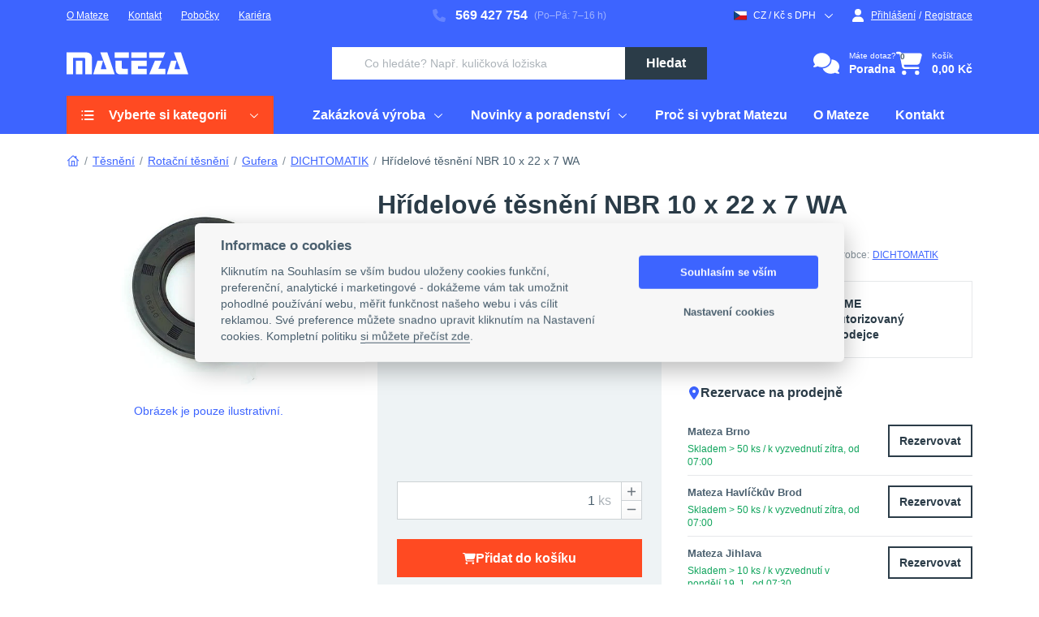

--- FILE ---
content_type: text/html; charset=UTF-8
request_url: https://www.mateza.cz/e-shop/hridelove-tesneni-nbr-10-22-7-wa
body_size: 61825
content:
<!DOCTYPE html>
<html lang="cs">
            <head>
                                                    <meta charset="UTF-8">
                    <meta name="viewport" content="width=device-width, initial-scale=1" />
                    <meta http-equiv="X-UA-Compatible" content="ie=edge">
                                            <meta name="facebook-domain-verification" content="9oq4on8o1w9yt0r1qpa3g4p3ozwbw0"/>
                        
                        <meta name="seznam-wmt" content="G7yDRICQIf2FzqNgxQh3dc5HEsrpt780"/>
                                    
    <meta property="og:locale" content="cs_CZ">
<meta property="og:type" content="website">
<meta property="twitter:card" content="summary">
<meta property="og:url" content="https://www.mateza.cz/e-shop/hridelove-tesneni-nbr-10-22-7-wa">
<meta property="twitter:url" content="https://www.mateza.cz/e-shop/hridelove-tesneni-nbr-10-22-7-wa">

    <meta property="og:title" content="Hřídelové těsnění NBR 10 x 22 x 7 WA">
    <meta property="twitter:title" content="Hřídelové těsnění NBR 10 x 22 x 7 WA">


    <meta property="og:image" content="https://media.mateza.cz/WA.jpg">
    <meta property="twitter:image" content="https://media.mateza.cz/WA.jpg">

                                    <script>
    window.dataLayer = window.dataLayer || [];
    window.elasticr = window.elasticr || {};
    window.elasticr.activeCurrency = 'CZK';
    </script>

<!-- Google Tag Manager -->
<script>(function(w,d,s,l,i){w[l]=w[l]||[];w[l].push({'gtm.start':
            new Date().getTime(),event:'gtm.js'});var f=d.getElementsByTagName(s)[0],
        j=d.createElement(s),dl=l!='dataLayer'?'&l='+l:'';j.async=true;j.src=
        'https://tm.mateza.cz/gtm.js?id='+i+dl;f.parentNode.insertBefore(j,f);
    })(window,document,'script','dataLayer','GTM-53SNM7X');</script>
<!-- End Google Tag Manager -->

                                <title>Hřídelové těsnění NBR 10 x 22 x 7 WA | Mateza.cz</title>
                                    <meta name="description" content="Hřídelové těsnění NBR 10 x 22 x 7 WA ✅ Doručení do 48 hodin.">
                                                    <link rel="stylesheet" href="/index.css?8aca86af">
                                                    <link rel="icon" href="https://www.mateza.cz/images/favicon/favicon.ico?33628f4c" sizes="32x32">
                    <link rel="icon" href="https://www.mateza.cz/images/favicon/favicon.svg" type="image/svg+xml">
                    <link rel="apple-touch-icon" href="https://www.mateza.cz/images/favicon/apple-touch-icon.png?dea9c642">
                    <link rel="manifest" href="https://www.mateza.cz/images/favicon/manifest.webmanifest">
                                <script src="/runtime.js?667924d1" defer></script><script src="/svg.js?6adc25e4" defer></script>
                <link href="https://www.mateza.cz/e-shop/hridelove-tesneni-nbr-10-22-7-wa" rel="canonical"/>
<meta name="robots" content="index,follow">
                    </head>
                <body class="ef-body" id="page">
                                                <!-- Google Tag Manager (noscript) -->
<noscript><iframe src="https://tm.mateza.cz/ns.html?id=GTM-53SNM7X" height="0" width="0" style="display:none;visibility:hidden"></iframe></noscript>
<!-- End Google Tag Manager (noscript) -->

                    <svg xmlns="http://www.w3.org/2000/svg" style="display: none;">
    <symbol id="mateza-logo" viewBox="0 0 150 28">
        <path d="M132.24.482l7.77 20.829h-7.141l2.727-10.662h-6.819l-5.248 16.92h26.474L140.936.483zm-14.86 10.183h-8.48l-7.174 16.919h19.986v-6.819h-8.654zM101.701.482v6.761h17.258l2.728-6.761zm-21.912 0v6.761h19.044V.482zm19.068 10.183H79.813v16.919h19.044v-6.761h-10.96v-3.422h10.96zm-30.937 0h-7.555v7.852c0 5.001 0 9.067 6.381 9.067h8.861v-6.761h-4.439c-2.918 0-3.257-.479-3.257-1.901zM76.739.416H59.266v6.827h17.465zM41.545.482l7.77 20.829h-7.133l2.728-10.662h-6.827L32.833 27.56h26.474L50.24.482zM19.592 10.665h-8.084v16.919h8.084zM22.981.482H.003v27.086h8.084V7.243h11.506c3.422 0 3.422 0 3.422 3.422v16.919h8.208V7.251C31.197 2.895 28.809.482 22.99.482z"/>
    </symbol>
</svg>
                    <div class="ef-page " id="app-js">
                                    
<ef-flash-messages-container>
</ef-flash-messages-container>
    
                <div class="ef-page__header">
        
                                                            <header class="ef-header">
                                            <div class="ef-header__panels">
                                <div class="ef-header__panel-a"></div>    <div class="ef-header__panel-b"></div>    <div class="ef-header__panel-c"></div>                        </div>
                                                                <div class="ef-header__content">
                                                        
    <div class="ef-header__content-a">                



    <ul class="ef-nav ef-nav--horizontal">
    <li class="ef-nav__item nav-item-147 nav-level-1"><a href="/mateza/o-nas" target="_self">O Mateze</a></li>
    <li class="ef-nav__item nav-item-106 nav-level-1"><a href="/mateza/kontakt" target="_self">Kontakt</a></li>
    <li class="ef-nav__item nav-item-148 nav-level-1">
        <ef-dropdown inline-template>
            <div class="ef-dropdown" :class="{ 'ef-dropdown--active': opened }" @mouseenter="$cartDropdown.trigger(toggle)" @mouseleave="$cartDropdown.trigger(toggle)">
                <div class="ef-dropdown__toggle">
                    <a href="/pobocky" target="_self">Pobočky</a>
                </div>
                <div class="ef-dropdown__content ef-dropdown__content--left">
                    <div class="ef-dropdown__inner">
                        <div class="mtz-extra-nav">
                            <div class="mtz-extra-nav--wrapper">
                                <div class="ef-heading">Prodejny Mateza</div>
                                <a class="mtz-extra-nav--branch" href="/pobocky/havlickuv-brod">
                                    <img class="ef-placeholder-skeleton" src="https://www.mateza.cz/images/content/fotky/BOX/havl_brod_mateza.jpg" width="70" height="70" loading="lazy" alt="Pobočka Havlíčkův Brod">
                                    <div class="mtz-extra-nav--branch-info">
                                        <div class="ef-heading">Havlíčkův Brod</div>
                                        <p>Pod Kyjovskou 4166, 580 01</p>
                                        <div class="ef-sublink">Detail pobočky</div>
                                    </div>
                                </a>
                                <a class="mtz-extra-nav--branch" href="/pobocky/jihlava">
                                    <img class="ef-placeholder-skeleton" src="https://www.mateza.cz/images/content/fotky/BOX/mateza_box_doruceni3.jpg" width="70" height="70" loading="lazy" alt="Pobočka Jihlava">
                                    <div class="mtz-extra-nav--branch-info">
                                        <div class="ef-heading">Jihlava</div>
                                        <p>Romana Havelky 306/19, 586 01</p>
                                        <div class="ef-sublink">Detail pobočky</div>
                                    </div>
                                </a>
                                <a class="mtz-extra-nav--branch" href="/pobocky/brno">
                                    <img class="ef-placeholder-skeleton" src="https://www.mateza.cz/images/content/fotky/BOX/mateza_box_doruceni2.jpg" width="70" height="70" loading="lazy" alt="Pobočka Brno">
                                    <div class="mtz-extra-nav--branch-info">
                                        <div class="ef-heading">Brno</div>
                                        <p>Kšírova 649/263, 619 00</p>
                                        <div class="ef-sublink">Detail pobočky</div>
                                    </div>
                                </a>

                                <a class="ef-btn ef-btn--secondary" href="/mateza/kontakt">Všechny kontakty</a>
                            </div>
                            <div class="mtz-extra-nav--footer">
                                <div>Nevíte si rady? <a class="ef-btn ef-btn--link" href="tel:+420569427754"><svg class="ef-btn__icon ef-btn__left-icon"><use href="https://www.mateza.cz/images/icons/icons.svg?5efe1f8b#phone"></use></svg>569 427 754</a> <span> (Po-Pá, 7-16h)</span></div>
                            </div>
                        </div>
                    </div>
                </div>
            </div>
        </ef-dropdown>
    </li>
    <li class="ef-nav__item nav-item-1176 nav-level-1"><a href="/kariera" target="_self">Kariéra</a></li>
</ul>





    </div>    <div class="ef-header__content-b"><div class="ef-header__contact">                



    <div class="ef-contact ef-contact--lg">
    <a class="ef-contact__content" href="tel:+420569427754"><svg class="ef-contact__icon"><use href="https://www.mateza.cz/images/icons/icons.svg?5efe1f8b#phone"></use></svg>569 427 754</a>
    <div class="ef-contact__note">(Po–Pá: 7–16 h)</div>
</div>





    </div></div>    <div class="ef-header__content-c"><div class="ef-user-control">
                                                    
                                    
<ef-dropdown auto-close="(max-width: 991.98px)" inline-template class="d-flex" id="change-channel">
    <div class="ef-dropdown" :class="{ 'ef-dropdown--active': opened }">
        <div class="ef-dropdown__toggle">
            <div class="ef-text-icon ef-text-icon--sm" @click.prevent="toggle">
                                    <svg class="ef-text-icon__icon ef-text-icon__icon--sm"><use href="https://www.mateza.cz/images/vendor/flags.svg?e5cbe40c#cze"></use></svg>
                                <span>CZ / Kč s DPH</span>
                <svg class="ef-text-icon__icon ef-text-icon__icon--sm ef-text-icon__icon--right"><use href="https://www.mateza.cz/images/icons/icons.svg?5efe1f8b#arrow-down"></use></svg>
            </div>
        </div>
        <div class="ef-dropdown__content ef-dropdown__content--right ef-dropdown__content--md">
            <div class="ef-dropdown__inner overflow-visible">
                <div class="ef-dropdown__col">
                                            <div class="ef-form">
            <div class="ef-form-group">
            <label class="ef-label">Země doručení</label>
                                                                                                                                                                                                                    
<ef-form class="w-100" :action="'/channels'" :method="'post'" :token="'7e319978353ce741914a928a969a.GyUoN4cliDA9432H_YmZk0hXGBM0AwyPTrEgVDoHTIA.YWhcW-9O21ZxpQztz77QwiZjT3dOaW29NNd2ZQsyOvJMRlhQ1kG7A260RQ'" name="channel">
    <template v-slot="{ submit }">
        <ef-channel-country-select-form inline-template :initial-country="43">
            <ef-select
                name="channel[country]"
                :value="selectedCountry"
                :on-change="handleCountryChange"
                :options='[{"id":21,"title":"Belgie (BE)","icon":"<svg class=\"ef-text-icon__icon ef-text-icon__icon--sm\"><use href=\"https:\/\/www.mateza.cz\/images\/vendor\/flags.svg?e5cbe40c#bel\"><\/use><\/svg>"},{"id":36,"title":"Bulharsko (BG)","icon":"<svg class=\"ef-text-icon__icon ef-text-icon__icon--sm\"><use href=\"https:\/\/www.mateza.cz\/images\/vendor\/flags.svg?e5cbe40c#bgr\"><\/use><\/svg>"},{"id":43,"title":"\u010cesko (CZ)","icon":"<svg class=\"ef-text-icon__icon ef-text-icon__icon--sm\"><use href=\"https:\/\/www.mateza.cz\/images\/vendor\/flags.svg?e5cbe40c#cze\"><\/use><\/svg>"},{"id":45,"title":"D\u00e1nsko (DK)","icon":"<svg class=\"ef-text-icon__icon ef-text-icon__icon--sm\"><use href=\"https:\/\/www.mateza.cz\/images\/vendor\/flags.svg?e5cbe40c#dnk\"><\/use><\/svg>"},{"id":53,"title":"Estonsko (EE)","icon":"<svg class=\"ef-text-icon__icon ef-text-icon__icon--sm\"><use href=\"https:\/\/www.mateza.cz\/images\/vendor\/flags.svg?e5cbe40c#est\"><\/use><\/svg>"},{"id":59,"title":"Finsko (FI)","icon":"<svg class=\"ef-text-icon__icon ef-text-icon__icon--sm\"><use href=\"https:\/\/www.mateza.cz\/images\/vendor\/flags.svg?e5cbe40c#fin\"><\/use><\/svg>"},{"id":60,"title":"Francie (FR)","icon":"<svg class=\"ef-text-icon__icon ef-text-icon__icon--sm\"><use href=\"https:\/\/www.mateza.cz\/images\/vendor\/flags.svg?e5cbe40c#fra\"><\/use><\/svg>"},{"id":83,"title":"Chorvatsko (HR)","icon":"<svg class=\"ef-text-icon__icon ef-text-icon__icon--sm\"><use href=\"https:\/\/www.mateza.cz\/images\/vendor\/flags.svg?e5cbe40c#hrv\"><\/use><\/svg>"},{"id":88,"title":"Irsko (IE)","icon":"<svg class=\"ef-text-icon__icon ef-text-icon__icon--sm\"><use href=\"https:\/\/www.mateza.cz\/images\/vendor\/flags.svg?e5cbe40c#irl\"><\/use><\/svg>"},{"id":90,"title":"It\u00e1lie (IT)","icon":"<svg class=\"ef-text-icon__icon ef-text-icon__icon--sm\"><use href=\"https:\/\/www.mateza.cz\/images\/vendor\/flags.svg?e5cbe40c#ita\"><\/use><\/svg>"},{"id":127,"title":"Litva (LT)","icon":"<svg class=\"ef-text-icon__icon ef-text-icon__icon--sm\"><use href=\"https:\/\/www.mateza.cz\/images\/vendor\/flags.svg?e5cbe40c#ltu\"><\/use><\/svg>"},{"id":128,"title":"Loty\u0161sko (LV)","icon":"<svg class=\"ef-text-icon__icon ef-text-icon__icon--sm\"><use href=\"https:\/\/www.mateza.cz\/images\/vendor\/flags.svg?e5cbe40c#lva\"><\/use><\/svg>"},{"id":129,"title":"Lucembursko (LU)","icon":"<svg class=\"ef-text-icon__icon ef-text-icon__icon--sm\"><use href=\"https:\/\/www.mateza.cz\/images\/vendor\/flags.svg?e5cbe40c#lux\"><\/use><\/svg>"},{"id":132,"title":"Ma\u010farsko (HU)","icon":"<svg class=\"ef-text-icon__icon ef-text-icon__icon--sm\"><use href=\"https:\/\/www.mateza.cz\/images\/vendor\/flags.svg?e5cbe40c#hun\"><\/use><\/svg>"},{"id":157,"title":"N\u011bmecko (DE)","icon":"<svg class=\"ef-text-icon__icon ef-text-icon__icon--sm\"><use href=\"https:\/\/www.mateza.cz\/images\/vendor\/flags.svg?e5cbe40c#deu\"><\/use><\/svg>"},{"id":163,"title":"Nizozemsko (NL)","icon":"<svg class=\"ef-text-icon__icon ef-text-icon__icon--sm\"><use href=\"https:\/\/www.mateza.cz\/images\/vendor\/flags.svg?e5cbe40c#nld\"><\/use><\/svg>"},{"id":178,"title":"Polsko (PL)","icon":"<svg class=\"ef-text-icon__icon ef-text-icon__icon--sm\"><use href=\"https:\/\/www.mateza.cz\/images\/vendor\/flags.svg?e5cbe40c#pol\"><\/use><\/svg>"},{"id":180,"title":"Portugalsko (PT)","icon":"<svg class=\"ef-text-icon__icon ef-text-icon__icon--sm\"><use href=\"https:\/\/www.mateza.cz\/images\/vendor\/flags.svg?e5cbe40c#prt\"><\/use><\/svg>"},{"id":181,"title":"Rakousko (AT)","icon":"<svg class=\"ef-text-icon__icon ef-text-icon__icon--sm\"><use href=\"https:\/\/www.mateza.cz\/images\/vendor\/flags.svg?e5cbe40c#aut\"><\/use><\/svg>"},{"id":184,"title":"Rumunsko (RO)","icon":"<svg class=\"ef-text-icon__icon ef-text-icon__icon--sm\"><use href=\"https:\/\/www.mateza.cz\/images\/vendor\/flags.svg?e5cbe40c#rou\"><\/use><\/svg>"},{"id":187,"title":"\u0158ecko (GR)","icon":"<svg class=\"ef-text-icon__icon ef-text-icon__icon--sm\"><use href=\"https:\/\/www.mateza.cz\/images\/vendor\/flags.svg?e5cbe40c#grc\"><\/use><\/svg>"},{"id":198,"title":"Slovensko (SK)","icon":"<svg class=\"ef-text-icon__icon ef-text-icon__icon--sm\"><use href=\"https:\/\/www.mateza.cz\/images\/vendor\/flags.svg?e5cbe40c#svk\"><\/use><\/svg>"},{"id":199,"title":"Slovinsko (SI)","icon":"<svg class=\"ef-text-icon__icon ef-text-icon__icon--sm\"><use href=\"https:\/\/www.mateza.cz\/images\/vendor\/flags.svg?e5cbe40c#svn\"><\/use><\/svg>"},{"id":218,"title":"\u0160pan\u011blsko (ES)","icon":"<svg class=\"ef-text-icon__icon ef-text-icon__icon--sm\"><use href=\"https:\/\/www.mateza.cz\/images\/vendor\/flags.svg?e5cbe40c#esp\"><\/use><\/svg>"},{"id":221,"title":"\u0160v\u00e9dsko (SE)","icon":"<svg class=\"ef-text-icon__icon ef-text-icon__icon--sm\"><use href=\"https:\/\/www.mateza.cz\/images\/vendor\/flags.svg?e5cbe40c#swe\"><\/use><\/svg>"}]'
            ></ef-select>
        </ef-channel-country-select-form>
    </template>
</ef-form>

        </div>

        
                    <div class="ef-form-group">
                <label class="ef-label">Měna</label>
                        
<ef-form class="w-100" :action="'/channels'" :method="'post'" :token="'c43d.I1ykTf4lGNqolXg03Wzb02MiSmBdxoqYjqEVCnn9s5A.WRHQIZZOS7zk0wle71uSgg0WHQQnrOuq9MdDO0jIxeJ0P9Qqr0Er6fvCQA'" name="channel">
    <template v-slot="{ submit }">
        <ef-channel-currency-select-form inline-template :initial-currency="1">
            <ef-select
                name="channel[currency]"
                :value="selectedCurrency"
                :on-change="handleCurrencyChange"
                :options='[{"id":1,"title":"\u010cesk\u00e1 koruna"},{"id":2,"title":"Euro"}]'
                :allow-searching="false"
            ></ef-select>
        </ef-channel-currency-select-form>
    </template>
</ef-form>

            </div>
            
            <div class="ef-form-group">
            
<ef-form :action="'/select-primary-price'" :method="'post'" :token="'fe.QSbMNcVUVrFM5Vidx4bMIxiDwM-yBsCfFEkp4Nv8Kss.A0S_Y_ZsCe4CqjXJobGcVlHZ9YmAYaH2JX5j2b-fbfN5a6sC8R9j4AGPEQ'" :name="'priceShowingSelect'">
    <template v-slot="{ submit }">
        <div class="ef-radios ef-radios--middle ef-radios--horizontal">
                                            <label class="ef-radio" for="price-showing-with-vat1479192417">
                    <input class="ef-radio__input" id="price-showing-with-vat1479192417" type="radio" name="priceShowingSelect[priceType]" value="priceWithVAT" checked="checked">
                    <span class="ef-radio__mark"></span>
                    <span class="ef-radio__label"><span class="ef-text-icon">Ceny s DPH</span></span>
                </label>
                                            <label class="ef-radio" for="price-showing-without-vat1479192417" @change="submit()">
                    <input class="ef-radio__input" id="price-showing-without-vat1479192417" type="radio" name="priceShowingSelect[priceType]" value="priceWithoutVAT">
                    <span class="ef-radio__mark"></span>
                    <span class="ef-radio__label"><span class="ef-text-icon">Ceny bez DPH</span></span>
                </label>
                    </div>
    </template>
</ef-form>

        </div>
    </div>

                                    </div>
            </div>
        </div>
        <div class="ef-dropdown__overlay" ref="overlay" @click="close"></div>
    </div>
</ef-dropdown>

                    
                                    <ef-dropdown auto-close="(max-width: 991.98px)" inline-template class="d-flex">
    <div class="ef-dropdown" :class="{ 'ef-dropdown--active': opened }">
        <div class="ef-dropdown__toggle">
                            <a class="ef-text-icon ef-text-icon--sm" href="/prihlaseni" @click.prevent="toggle"><svg class="ef-text-icon__icon ef-text-icon__icon--sm"><use href="https://www.mateza.cz/images/icons/icons.svg?5efe1f8b#profile"></use></svg>Přihlášení</a>
                    </div>
                    <div class="ef-dropdown__content ef-dropdown__content--right ef-dropdown__content--halfsize">
    <div class="ef-dropdown__inner">
                    <div class="ef-dropdown__col">
                <div class="ef-login-wrapper">
                    <div>
    <ef-login-form action="/prihlaseni" inline-template>
        <div>
            <div class="ef-form" id="dropdown-login-form">
                <div class="ef-alert ef-alert--danger" v-if="loginFailed === true" v-text="'Neplatné přihlašovací údaje.'"></div>
                <div class="ef-form-group ef-form-group--required" :class="{ 'ef-form-group--invalid': email.violation.exists === true, 'ef-form-group--valid': email.violation.exists === false }">
                    <label class="ef-label" for="dropdown-login-form_username">E-mail</label>
                    <input class="ef-input" id="dropdown-login-form_username" type="text" name="_username" v-model="email.value" @blur="changed('email')">
                    <div class="ef-form-group__text" v-if="email.violation.exists === true">
                        <div v-text="email.violation.message"></div>
                    </div>
                </div>
                <div class="ef-form-group ef-form-group--required">
                    <div class="ef-label-wrapper">
                        <label class="ef-label" for="dropdown-login-form_password">Heslo</label>
                        <a class="ef-label-wrapper__link" href="/zapomenute-heslo">Zapomněli jste heslo?</a>
                    </div>
                    <div class="ef-input-password">
                        <input class="ef-input" v-ef-password id="dropdown-login-form_password" type="password" v-model="password.value">
                    </div>
                </div>
                <div class="ef-form-group">
                    <button class="ef-btn ef-btn--primary ef-btn--block" :disabled="pending === true" id="dropdown-login-form-submit" type="button" role="button" @click="submit">
                        <span class="ef-btn__text">Přihlásit se</span>
                    </button>
                </div>
            </div>
        </div>
    </ef-login-form>
    
    <div class="ef-login-wrapper__append">
        <div class="ef-form-group">
            <div class="ef-plaintext text-center">nebo pomocí</div>
        </div>
        <div class="ef-form-group">
            <a class="ef-btn ef-btn--facebook ef-btn--social ef-btn--block" href="https://www.facebook.com/v3.2/dialog/oauth?client_id=2083062691893710&amp;state=be1120db9919836a0a865e60e7147d6e&amp;response_type=code&amp;sdk=php-sdk-5.7.0&amp;redirect_uri=https%3A%2F%2Fwww.mateza.cz%2Ffacebook-login&amp;scope=email">
    <svg class="ef-btn__icon"><use href="https://www.mateza.cz/images/vendor/social-icons.svg?d8411f44#social-facebook"></use></svg>
    <span class="ef-btn__content">Facebook</span>
</a>

            <a class="ef-btn ef-btn--google ef-btn--social ef-btn--block" href="https://accounts.google.com/o/oauth2/v2/auth?response_type=code&amp;access_type=online&amp;client_id=681574565197-l68p5uf7d2rsgancijvirm8lkfhu8uhg.apps.googleusercontent.com&amp;redirect_uri=https%3A%2F%2Fwww.mateza.cz%2Fgoogle-login&amp;state&amp;scope=profile%20email&amp;prompt=select_account">
    <svg class="ef-btn__icon"><use href="https://www.mateza.cz/images/vendor/social-icons.svg?d8411f44#social-google"></use></svg>
    <span class="ef-btn__content">Google</span>
</a>

        </div>
    </div>
</div>
                </div>
            </div>
                            <div class="ef-dropdown__col ef-dropdown__col--featured">
                                    



    <div class="ef-brick ef-brick--main-container ef-card ef-card--featured"><div class="ef-brick ef-brick--container ef-card__body"><div class="ef-brick ef-brick--heading ef-component-heading">                                <div class="">Ještě nemáte účet?</div>
    </div>



                    



    <ul class="ef-features-list">
	<li class="ef-features-list__item">Automaticky vyplněné údaje v košíku</li>
	<li class="ef-features-list__item">Historie objednávek a nakoupeného zboží</li>
	<li class="ef-features-list__item">Snadný nákup dříve objednaných produktů</li>
	<li class="ef-features-list__item">Správa poptávek a více dodacích adres</li>
	<li class="ef-features-list__item">Případné vratky a reklamace na pár kliků</li>
</ul>






    



<div class="ef-brick ef-brick--container ef-card__footer"><div class="ef-brick ef-brick--button">        
    <div class="text-center">
        <a class="ef-btn ef-btn--secondary" href="/registrace">
        <span class="ef-btn__text">Registrovat se</span>
    </a>
    </div>
    </div></div></div></div>




    
                </div>
                        </div>
</div>
                <div ref="overlay" @click="close" class="ef-dropdown__overlay"></div>
    </div>
</ef-dropdown>
                <div class="ef-user-control__link ef-user-control__link--without-space">
                    <div class="ef-user-control__separator">/</div>
                    <a class="ef-text-icon ef-text-icon--sm" href="/registrace">Registrace</a>
                </div>
                        </div>
</div>    <div class="ef-header__content-d">    <div class="d-flex align-items-center">
        <a class="ef-logo" href="/" title="Logo">
    <div class="ef-logo__wrapper">
                        



    <svg class="ef-logo__img" xmlns="http://www.w3.org/2000/svg" width="150" height="28"><use href="#mateza-logo"></use></svg>





    
    </div>
</a>

        
    </div>
</div>    <div class="ef-header__content-e">    <ef-search class="ef-header__search" initial-phrase="" action="/search_dropdown" btn-variant="primary" :btn-show-icon="false" :btn-show-text="true" :dropdown-full-width="false">
    <div class="ef-dropdown ef-dropdown--sm-compact">
        <div class="ef-dropdown__toggle">
            <form class="ef-input-group ef-input-group--search" action="/search_dropdown">
                <div class="ef-form-control-bg-icon ef-form-control-bg-icon--left">
                    <input class="ef-input" name="phrase" autocomplete="off" value="" type="text" placeholder="Co hledáte? Např. kuličková ložiska" aria-label="Vyhledávání">
                </div>
                <button class="ef-btn ef-btn--primary" type="submit">
                                                                <span class="ef-btn__text">Hledat</span>
                                    </button>
            </form>
        </div>
    </div>
    <template #dropdown-content>
            <div class="ef-dropdown__heading">Naposledy navštívené</div>
    <div class="ef-list-items ef-list-items-product">
                    
<div class="ef-list-item ef-list-item-product">
    <div class="ef-list-item__body">
                                    <a class="ef-list-item__img-wrapper" href="/e-shop/hridelove-tesneni-nbr-10-22-7-wa">
                                            <picture>
                                    <source type="image/webp" srcset="https://www.mateza.cz/media/cache/resolve/product_mini_webp/https://media.mateza.cz/WA.jpg">
            <img src="https://www.mateza.cz/images/cache/product_mini/https---media.mateza.cz/WA.jpg"
                 alt="Hřídelové těsnění NBR 10 x 22 x 7 WA"
                 loading="lazy"                 width="70"                 height="70"                 class="ef-list-item__img"                 >
        </picture>
    
                </a>
                                        <div class="ef-list-item__content">
                                                                        <div class="ef-list-item-product__info">
                                                                                                            <div class="ef-list-item__heading"><a href="/e-shop/hridelove-tesneni-nbr-10-22-7-wa">Hřídelové těsnění NBR 10 x 22 x 7 WA</a></div>
                                                                                                                <div class="ef-list-item-product__availability">
                                                                                            
<div class="ef-availability"><div class="ef-availability__main"><span class="ef-availability__stock">Skladem &gt; 50 ks</span></div><div class="ef-availability__note">ve středu 21. 1. u vás, zítra na 2 pobočkách</div></div>

                                                                                    </div>
                                                                                                </div>
                                                                                                                                                        <div class="ef-list-item-product__price">
                                                                    <span class="ef-prices">
            <span class="ef-price">15,97 Kč</span>
        <span class="ef-price ef-price--secondary">13,20 Kč<span class="ef-price__suffix">bez DPH</span></span>
        </span>

                                                            </div>
                                                                                                            <div class="ef-list-item-product__control"><ef-add-to-cart-from-list inline-template checkout-url="/kosik" requirements-url="/cart/requirements" :show-confirmation="false"
                          :requirements-list="[]"   >
        <form action="/cart/item" method="post" @submit.prevent="submit" ref="form">
                                    <button class="ef-btn-toggle" :class="{ 'ef-btn-toggle--active': inCart == true }" type="submit"></button>
                            <input type="hidden" name="product" value="1146" ref="product">
        <input type="hidden" name="quantity" value="1" ref="dropdownQuantity">
        <input type="hidden" ref="allowRequest" value="true">
    </form>
</ef-add-to-cart-from-list>
</div>
                                                                                        </div>
                        </div>
</div>
    </div>


    </template>
</ef-search>
</div>    <div class="ef-header__content-f"><div class="ef-header__control">
    
    <div class="ef-action-icons">
            
<a class="ef-action-icon ef-action-icon--lg" href="/technicke-poradenstvi">
            <svg class="ef-action-icon__img"><use href="https://www.mateza.cz/images/icons/icons.svg?5efe1f8b#comments"></use></svg>
                <div class="ef-action-icon__content">
                            <div class="ef-action-icon__desc">Máte dotaz?</div>
                                        <div class="ef-action-icon__heading">Poradna</div>
                    </div>
    </a>
                                    <a class="ef-action-icon ef-action-icon--sm" href="tel:+420569427754">
            <svg class="ef-action-icon__img"><use href="https://www.mateza.cz/images/icons/icons.svg?5efe1f8b#phone-lg"></use></svg>
        </a>
            
                            <a class="ef-action-icon ef-action-icon--sm" href="/prihlaseni">
                    <div class="ef-action-icon__badge-wrapper">
                                                    <svg class="ef-action-icon__img"><use href="https://www.mateza.cz/images/icons/icons.svg?5efe1f8b#profile"></use></svg>
                                                                    </div>
                                    </a>
            
                            
            
                            <ef-dropdown inline-template>
    <div id="cart-content" class="ef-dropdown" :class="{ 'ef-dropdown--active': opened }" @mouseenter="$cartDropdown.trigger(open)" @mouseleave="$cartDropdown.trigger(close)">
        <ef-refresh-content :data-key="'cart'">
        <div class="ef-dropdown__toggle">
            <ef-refresh-content :data-key="'cart_header_content'">
        <a class="ef-action-icon" id="cart-dropdown-link" href="/kosik" title="Zobrazit košík">
                        <div class="ef-action-icon__badge-wrapper">
                                    <svg class="ef-action-icon__img"><use href="https://www.mateza.cz/images/icons/icons.svg?5efe1f8b#cart"></use></svg>
                                                    <div class="ef-action-icon__badge">
                                                    <div class="ef-badge ef-badge--pill"><span class="ef-badge__text">0</span></div>
                                            </div>
                            </div>
                            <div class="ef-action-icon__content">
                                                                                        <div class="ef-action-icon__desc">Košík</div>
                                                                                        <div class="ef-action-icon__heading">0,00 Kč</div>
                                                </div>
            </a>
    </ef-refresh-content>
    </div>

            <div
            class="ef-dropdown__content ef-dropdown__content--right ef-dropdown__content--fullsize ef-dropdown__content--bordered">
            <div class="ef-dropdown__inner">
                                                                                        <div class="ef-dropdown__col">
                                                                                                            <div
                                            class="ef-dropdown__heading">Naposledy navštívené</div>
                                                                                                                <div class="ef-list-items ef-list-items-product">
                    
<div class="ef-list-item ef-list-item-product">
    <div class="ef-list-item__body">
                                    <a class="ef-list-item__img-wrapper" href="/e-shop/hridelove-tesneni-nbr-10-22-7-wa">
                                            <picture>
                                    <source type="image/webp" srcset="https://www.mateza.cz/media/cache/resolve/product_mini_webp/https://media.mateza.cz/WA.jpg">
            <img src="https://www.mateza.cz/images/cache/product_mini/https---media.mateza.cz/WA.jpg"
                 alt="Hřídelové těsnění NBR 10 x 22 x 7 WA"
                 loading="lazy"                 width="70"                 height="70"                 class="ef-list-item__img"                 >
        </picture>
    
                </a>
                                        <div class="ef-list-item__content">
                                                                        <div class="ef-list-item-product__info">
                                                                                                            <div class="ef-list-item__heading"><a href="/e-shop/hridelove-tesneni-nbr-10-22-7-wa">Hřídelové těsnění NBR 10 x 22 x 7 WA</a></div>
                                                                                                                <div class="ef-list-item-product__availability">
                                                                                            
<div class="ef-availability"><div class="ef-availability__main"><span class="ef-availability__stock">Skladem &gt; 50 ks</span></div><div class="ef-availability__note">ve středu 21. 1. u vás, zítra na 2 pobočkách</div></div>

                                                                                    </div>
                                                                                                </div>
                                                                                                                                                        <div class="ef-list-item-product__price">
                                                                    <span class="ef-prices">
            <span class="ef-price">15,97 Kč</span>
        <span class="ef-price ef-price--secondary">13,20 Kč<span class="ef-price__suffix">bez DPH</span></span>
        </span>

                                                            </div>
                                                                                                            <div class="ef-list-item-product__control"><ef-add-to-cart-from-list inline-template checkout-url="/kosik" requirements-url="/cart/requirements" :show-confirmation="false"
                          :requirements-list="[]"   >
        <form action="/cart/item" method="post" @submit.prevent="submit" ref="form">
                                    <button class="ef-btn-toggle" :class="{ 'ef-btn-toggle--active': inCart == true }" type="submit"></button>
                            <input type="hidden" name="product" value="1146" ref="product">
        <input type="hidden" name="quantity" value="1" ref="dropdownQuantity">
        <input type="hidden" ref="allowRequest" value="true">
    </form>
</ef-add-to-cart-from-list>
</div>
                                                                                        </div>
                        </div>
</div>
    </div>

                                                                                                </div>
                                            
                                            <div class="ef-dropdown__col">
                                                            
<ef-tabs :default-active-tab="1" inline-template>
    <div class="ef-tabs">
        <div class="ef-tabs__header">
            <nav class="ef-bar ef-bar--lite" :class="{'ef-bar--open': opened === true}">
                                                                                                    
<div class="ef-bar__item" :class="{'ef-bar__item--active': activeTab === 1 }" for="panel-1" @click="activate(1, $event)">
                                                        <svg class="ef-bar__icon"><use href="https://www.mateza.cz/images/icons/icons.svg?5efe1f8b#cart"></use></svg>
<span class="ef-bar__text">Košík <span class="text-muted">(0)</span></span>

                                                </div>
                                                                                    
<div class="ef-bar__item" :class="{'ef-bar__item--active': activeTab === 2 }" for="panel-2" @click="activate(2, $event)">
                                                        <svg class="ef-bar__icon"><use href="https://www.mateza.cz/images/icons/icons.svg?5efe1f8b#inquiry"></use></svg>
<span class="ef-bar__text">Poptávka <span class="text-muted">(0)</span></span>

                                                </div>
                                                                                        </nav>
        </div>
        <div class="ef-tabs__panels">
                                                                                                <div class="ef-tabs__panel" :class="{'ef-tabs__panel--active': activeTab == 1 }" id="tab-1">
                                                                    <div class="py-8">
            

<div class="ef-message-block ef-message-block--xs">
            <img class="ef-message-block__img" src="https://www.mateza.cz/images/vendor/checkout/cart-empty.png?e4cdfafe" alt="Váš košík je bohužel prázdný :-(">
                <div class="ef-message-block__heading">Váš košík je bohužel prázdný :-(</div>
                <div class="ef-message-block__lead">...není to trochu škoda?</div>
            </div>
        </div>
    
                                                </div>
                                                                                    <div class="ef-tabs__panel" :class="{'ef-tabs__panel--active': activeTab == 2 }" id="tab-2">
                                                                    <div class="py-8">
            

<div class="ef-message-block ef-message-block--xs">
            <img class="ef-message-block__img" src="https://www.mateza.cz/images/vendor/checkout/cart-empty.png?e4cdfafe" alt="Váš poptávkový košík je bohužel prázdný :-(">
                <div class="ef-message-block__heading">Váš poptávkový košík je bohužel prázdný :-(</div>
                <div class="ef-message-block__lead">...není to trochu škoda?</div>
            </div>
        </div>
    
                                                </div>
                                                                                    </div>
    </div>
</ef-tabs>
                                                    </div>
                                                </div>
        </div>
    </ef-refresh-content>
    </div>
</ef-dropdown>

                    
    </div>

            <div class="ef-menu-toggle" id="menu-toggle">
            <svg class="ef-menu-toggle__icon ef-menu-toggle__icon--open"><use href="https://www.mateza.cz/images/icons/icons.svg?5efe1f8b#menu"></use></svg>
            <svg class="ef-menu-toggle__icon ef-menu-toggle__icon--close"><use href="https://www.mateza.cz/images/icons/icons.svg?5efe1f8b#close-lg"></use></svg>
            <div class="ef-menu-toggle__text">Menu</div>
        </div>
    </div>
</div>    <div class="ef-header__content-g">    <nav class="ef-menu ef-collapse" id="main-menu">
        <div class="ef-collapse__slide">
            <div class="ef-collapse__content">
                                    <div class="ef-menu__mobile-heading"><svg class="ef-menu__control"><use href="https://www.mateza.cz/images/icons/icons.svg?5efe1f8b#home"></use></svg>Hlavní kategorie</div>                            



    <div class="ef-grid row">
                                                                                
            <div class="ef-grid__col col-lg-3">
                                



            <div class="ef-menu__dropdown">
    <button class="ef-menu__dropdown-toggle" type="button">
        <svg class="ef-menu__dropdown-toggle-icon"><use href="https://www.mateza.cz/images/icons/icons.svg?5efe1f8b#list"></use></svg>
        <svg class="ef-menu__control"><use href="https://www.mateza.cz/images/icons/icons.svg?5efe1f8b#backarrow"></use></svg>
        <span>Vyberte si kategorii</span>
        <svg class="ef-menu__caret"><use href="https://www.mateza.cz/images/icons/icons.svg?5efe1f8b#arrow-down"></use></svg>
    </button>
    <div class="ef-menu__dropdown-content">
                    
    <ul class="ef-menu__items">
                                                    <li class="ef-menu__item nav-item-1423 nav-level-1 nav-parent">
                                    <a class="ef-menu__link" href="/agro" target="_self"><svg class="ef-menu__control"><use href="https://www.mateza.cz/images/icons/icons.svg?5efe1f8b#backarrow"></use></svg>Agro<svg class="ef-menu__caret"><use href="https://www.mateza.cz/images/icons/icons.svg?5efe1f8b#arrow-down"></use></svg></a>
                    <div class="ef-menu__navigate"></div>
                    <div class="ef-menu-content">
                                                                                    <div class="ef-menu-content__rows">
                                        <div class="ef-menu-content__container">
                                                <div class="ef-menu-content__sections row row-cols-lg-3">
                                                                                            <div class="ef-menu-content__section ef-collapse ef-collapse--show ef-menu-content__section--with-img ef-menu-content__section--with-children col nav-item-1449 nav-level-2 nav-parent">
                                                                                                            <a class="ef-menu-content__img-wrapper" href="/nahradni-dily-a-prislusenstvi-pro-stroje-na-zpracovani-pudy" target="_self">
                                                                                    <picture>
                                    <source type="image/webp" srcset="https://www.mateza.cz/media/cache/resolve/menu_category_webp/images/content/kategorie-kramp/zpracovani-pudy.avif">
            <img src="https://www.mateza.cz/media/cache/resolve/menu_category/images/content/kategorie-kramp/zpracovani-pudy.avif"
                 alt=""
                 loading="lazy"                                                   class="ef-menu-content__img"                 >
        </picture>
    
                                                        </a>
                                                                                                                                                            <div class="ef-menu-content__heading"><a href="/nahradni-dily-a-prislusenstvi-pro-stroje-na-zpracovani-pudy" target="_self">Zpracování půdy</a></div>
                                                                                                            <div class="ef-collapse__slide">
                                                            <div class="ef-collapse__content">
                                                                <ul class="ef-menu-nav ef-menu-nav--basic">
                                                                                                                                            <li class="ef-menu-nav__item menu-item-1450 menu-level-3"><a class="ef-menu-nav__link" href="/radlice-pro-kultivatory-plecky-nebo-seci-stroje" target="_self">Radlice</a></li>
                                                                                                                                            <li class="ef-menu-nav__item menu-item-1471 menu-level-3"><a class="ef-menu-nav__link" href="/podmitaci-disky" target="_self">Podmítací disky</a></li>
                                                                                                                                            <li class="ef-menu-nav__item menu-item-1472 menu-level-3"><a class="ef-menu-nav__link" href="/kultivatorova-pera" target="_self">Zavlačovací pera</a></li>
                                                                                                                                    </ul>
                                                                                                                            </div>
                                                        </div>
                                                                                                    </div>
                                                                                            <div class="ef-menu-content__section ef-collapse ef-menu-content__section--with-img ef-menu-content__section--with-children col nav-item-1426 nav-level-2 nav-parent">
                                                                                                            <a class="ef-menu-content__img-wrapper" href="/agro-loziska" target="_self">
                                                                                    <picture>
                                    <source type="image/webp" srcset="https://www.mateza.cz/media/cache/resolve/menu_category_webp/images/content/agri_lozisko%2520%25283%2529.jpg">
            <img src="https://www.mateza.cz/media/cache/resolve/menu_category/images/content/agri_lozisko%2520%25283%2529.jpg"
                 alt=""
                 loading="lazy"                                                   class="ef-menu-content__img"                 >
        </picture>
    
                                                        </a>
                                                                                                                                                            <div class="ef-menu-content__heading"><a href="/agro-loziska" target="_self">Agro ložiska</a></div>
                                                                                                            <div class="ef-collapse__slide">
                                                            <div class="ef-collapse__content">
                                                                <ul class="ef-menu-nav ef-menu-nav--basic">
                                                                                                                                            <li class="ef-menu-nav__item menu-item-1493 menu-level-3"><a class="ef-menu-nav__link" href="/vkladaci-loziska-agro" target="_self">Vkládací (Typ Y)</a></li>
                                                                                                                                    </ul>
                                                                                                                            </div>
                                                        </div>
                                                                                                    </div>
                                                                                            <div class="ef-menu-content__section ef-collapse ef-menu-content__section--with-img col nav-item-1425 nav-level-2">
                                                                                                            <a class="ef-menu-content__img-wrapper" href="/agro-remeny" target="_self">
                                                                                    <picture>
                                    <source type="image/webp" srcset="https://www.mateza.cz/media/cache/resolve/menu_category_webp/images/content/category-remeny/AGROO.jpg">
            <img src="https://www.mateza.cz/media/cache/resolve/menu_category/images/content/category-remeny/AGROO.jpg"
                 alt=""
                 loading="lazy"                                                   class="ef-menu-content__img"                 >
        </picture>
    
                                                        </a>
                                                                                                                                                            <div class="ef-menu-content__heading"><a href="/agro-remeny" target="_self">Agro řemeny</a></div>
                                                                                                    </div>
                                                                                            <div class="ef-menu-content__section ef-collapse ef-menu-content__section--with-img col nav-item-1427 nav-level-2">
                                                                                                            <a class="ef-menu-content__img-wrapper" href="/agro-retezy" target="_self">
                                                                                    <picture>
                                    <source type="image/webp" srcset="https://www.mateza.cz/media/cache/resolve/menu_category_webp/images/content/AR_SIMPLEX.jpg">
            <img src="https://www.mateza.cz/media/cache/resolve/menu_category/images/content/AR_SIMPLEX.jpg"
                 alt=""
                 loading="lazy"                                                   class="ef-menu-content__img"                 >
        </picture>
    
                                                        </a>
                                                                                                                                                            <div class="ef-menu-content__heading"><a href="/agro-retezy" target="_self">Agro řetězy</a></div>
                                                                                                    </div>
                                                                                            <div class="ef-menu-content__section ef-collapse ef-menu-content__section--with-img col nav-item-1428 nav-level-2">
                                                                                                            <a class="ef-menu-content__img-wrapper" href="/agro-spojovaci-clanky" target="_self">
                                                                                    <picture>
                                    <source type="image/webp" srcset="https://www.mateza.cz/media/cache/resolve/menu_category_webp/images/content/059502%2520%25281%2529.jpg">
            <img src="https://www.mateza.cz/media/cache/resolve/menu_category/images/content/059502%2520%25281%2529.jpg"
                 alt=""
                 loading="lazy"                                                   class="ef-menu-content__img"                 >
        </picture>
    
                                                        </a>
                                                                                                                                                            <div class="ef-menu-content__heading"><a href="/agro-spojovaci-clanky" target="_self">Agro spojovací články</a></div>
                                                                                                    </div>
                                                                                            <div class="ef-menu-content__section ef-collapse ef-menu-content__section--with-img ef-menu-content__section--with-children col nav-item-1444 nav-level-2 nav-parent">
                                                                                                            <a class="ef-menu-content__img-wrapper" href="/dily-a-prislusenstvi-pro-krmne-vozy-a-zaci-stroje" target="_self">
                                                                                    <picture>
                                    <source type="image/webp" srcset="https://www.mateza.cz/media/cache/resolve/menu_category_webp/images/content/kategorie-kramp/krmne-vozy-a-zaci-stroje.png">
            <img src="https://www.mateza.cz/media/cache/resolve/menu_category/images/content/kategorie-kramp/krmne-vozy-a-zaci-stroje.png"
                 alt=""
                 loading="lazy"                                                   class="ef-menu-content__img"                 >
        </picture>
    
                                                        </a>
                                                                                                                                                            <div class="ef-menu-content__heading"><a href="/dily-a-prislusenstvi-pro-krmne-vozy-a-zaci-stroje" target="_self">Krmné vozy a žací stroje</a></div>
                                                                                                            <div class="ef-collapse__slide">
                                                            <div class="ef-collapse__content">
                                                                <ul class="ef-menu-nav ef-menu-nav--basic">
                                                                                                                                            <li class="ef-menu-nav__item menu-item-1445 menu-level-3"><a class="ef-menu-nav__link" href="/nahradni-dily-a-prislusenstvi-pro-obracece" target="_self">Obraceče</a></li>
                                                                                                                                            <li class="ef-menu-nav__item menu-item-1446 menu-level-3"><a class="ef-menu-nav__link" href="/noze-rotacnich-sekacek" target="_self">Nože rotačních sekaček</a></li>
                                                                                                                                            <li class="ef-menu-nav__item menu-item-1447 menu-level-3"><a class="ef-menu-nav__link" href="/retezove-brany" target="_self">Řetězové brány</a></li>
                                                                                                                                            <li class="ef-menu-nav__item menu-item-1448 menu-level-3"><a class="ef-menu-nav__link" href="/nahradni-dily-a-prislusenstvi-pro-celni-nakladace" target="_self">Díly pro čelní nakladače</a></li>
                                                                                                                                    </ul>
                                                                                                                            </div>
                                                        </div>
                                                                                                    </div>
                                                                                            <div class="ef-menu-content__section ef-collapse ef-menu-content__section--with-img ef-menu-content__section--with-children col nav-item-1451 nav-level-2 nav-parent">
                                                                                                            <a class="ef-menu-content__img-wrapper" href="/tribodove-zavesy-3-bod" target="_self">
                                                                                    <picture>
                                    <source type="image/webp" srcset="https://www.mateza.cz/media/cache/resolve/menu_category_webp/images/content/kategorie-kramp/tribodove-zavesy-3-bod.avif">
            <img src="https://www.mateza.cz/media/cache/resolve/menu_category/images/content/kategorie-kramp/tribodove-zavesy-3-bod.avif"
                 alt=""
                 loading="lazy"                                                   class="ef-menu-content__img"                 >
        </picture>
    
                                                        </a>
                                                                                                                                                            <div class="ef-menu-content__heading"><a href="/tribodove-zavesy-3-bod" target="_self">Tříbodové závěsy (3. bod)</a></div>
                                                                                                            <div class="ef-collapse__slide">
                                                            <div class="ef-collapse__content">
                                                                <ul class="ef-menu-nav ef-menu-nav--basic">
                                                                                                                                            <li class="ef-menu-nav__item menu-item-1452 menu-level-3"><a class="ef-menu-nav__link" href="/koule-pro-treti-bod" target="_self">Koule pro třetí bod</a></li>
                                                                                                                                            <li class="ef-menu-nav__item menu-item-1453 menu-level-3"><a class="ef-menu-nav__link" href="/kulove-klouby" target="_self">Kulové klouby</a></li>
                                                                                                                                            <li class="ef-menu-nav__item menu-item-1454 menu-level-3"><a class="ef-menu-nav__link" href="/treti-bod-mechanicky" target="_self">Třetí bod – mechanický</a></li>
                                                                                                                                            <li class="ef-menu-nav__item menu-item-1455 menu-level-3"><a class="ef-menu-nav__link" href="/rychloupinaci-systemy" target="_self">Rychloupínací systémy</a></li>
                                                                                                                                    </ul>
                                                                                                                                    
    <div class="ef-collapse" v-ef-collapse>
                <div class="ef-collapse__slide">
            <div class="ef-collapse__content">                                                                            <ul class="ef-menu-nav ef-menu-nav--basic">
                                                                                                                                                                    <li class="ef-menu-nav__item menu-item-1456 menu-level-3"><a class="ef-menu-nav__link" href="/soucastky-a-nahradni-dily-pro-stabilizatory" target="_self">Stabilizátory</a></li>
                                                                                                                                                                    <li class="ef-menu-nav__item menu-item-1457 menu-level-3"><a class="ef-menu-nav__link" href="/tazne-listy" target="_self">Tažné lišty</a></li>
                                                                                                                                                                    <li class="ef-menu-nav__item menu-item-1473 menu-level-3"><a class="ef-menu-nav__link" href="/redukcni-pouzdra" target="_self">Redukční pouzdra</a></li>
                                                                                                                                                                    <li class="ef-menu-nav__item menu-item-1458 menu-level-3"><a class="ef-menu-nav__link" href="/zachycovaci-haky" target="_self">Zachycovací háky</a></li>
                                                                                                                                                                    <li class="ef-menu-nav__item menu-item-1459 menu-level-3"><a class="ef-menu-nav__link" href="/tazne-cepy" target="_self">Tažné čepy</a></li>
                                                                                                                                                                    <li class="ef-menu-nav__item menu-item-1492 menu-level-3"><a class="ef-menu-nav__link" href="/nahradni-dily-a-prislusenstvi-pro-3-bod" target="_self">Náhradní díly a příslušenství</a></li>
                                                                                                                                                            </ul>
                                                                        </div>
        </div>
                                                                                    <div class="ef-menu-nav__toggle">
                                                                                <button class="ef-text-icon ef-collapse__toggle">
                                                                                    <span class="ef-collapse__show-more">Další kategorie</span>
                                                                                    <span class="ef-collapse__show-less">Méně kategorií</span>
                                                                                    <svg class="ef-text-icon__icon ef-text-icon__icon--right ef-collapse__icon"><use href="https://www.mateza.cz/images/icons/icons.svg?5efe1f8b#arrow-down"></use></svg>
                                                                                </button>
                                                                            </div>
                                                                            </div>
                                                                                                                            </div>
                                                        </div>
                                                                                                    </div>
                                                                                            <div class="ef-menu-content__section ef-collapse ef-menu-content__section--with-img ef-menu-content__section--with-children col nav-item-1460 nav-level-2 nav-parent">
                                                                                                            <a class="ef-menu-content__img-wrapper" href="/kloubove-hridele-pro-zemedelskou-techniku" target="_self">
                                                                                    <picture>
                                    <source type="image/webp" srcset="https://www.mateza.cz/media/cache/resolve/menu_category_webp/images/content/kategorie-kramp/kloubova-hridel.jpg">
            <img src="https://www.mateza.cz/media/cache/resolve/menu_category/images/content/kategorie-kramp/kloubova-hridel.jpg"
                 alt=""
                 loading="lazy"                                                   class="ef-menu-content__img"                 >
        </picture>
    
                                                        </a>
                                                                                                                                                            <div class="ef-menu-content__heading"><a href="/kloubove-hridele-pro-zemedelskou-techniku" target="_self">Kloubové hřídele</a></div>
                                                                                                            <div class="ef-collapse__slide">
                                                            <div class="ef-collapse__content">
                                                                <ul class="ef-menu-nav ef-menu-nav--basic">
                                                                                                                                            <li class="ef-menu-nav__item menu-item-1485 menu-level-3"><a class="ef-menu-nav__link" href="/kloubove-hridele" target="_self">Kloubové hřídele</a></li>
                                                                                                                                            <li class="ef-menu-nav__item menu-item-1474 menu-level-3"><a class="ef-menu-nav__link" href="/krizky" target="_self">Křížky</a></li>
                                                                                                                                            <li class="ef-menu-nav__item menu-item-1475 menu-level-3"><a class="ef-menu-nav__link" href="/vidlice" target="_self">Vidlice</a></li>
                                                                                                                                            <li class="ef-menu-nav__item menu-item-1476 menu-level-3"><a class="ef-menu-nav__link" href="/profilove-trubky" target="_self">Profilové trubky</a></li>
                                                                                                                                    </ul>
                                                                                                                                    
    <div class="ef-collapse" v-ef-collapse>
                <div class="ef-collapse__slide">
            <div class="ef-collapse__content">                                                                            <ul class="ef-menu-nav ef-menu-nav--basic">
                                                                                                                                                                    <li class="ef-menu-nav__item menu-item-1480 menu-level-3"><a class="ef-menu-nav__link" href="/profilove-hridele-a-pouzdra" target="_self">Profilové hřídele a pouzdra</a></li>
                                                                                                                                                                    <li class="ef-menu-nav__item menu-item-1481 menu-level-3"><a class="ef-menu-nav__link" href="/ochranne-kryty" target="_self">Ochranné kryty</a></li>
                                                                                                                                                            </ul>
                                                                        </div>
        </div>
                                                                                    <div class="ef-menu-nav__toggle">
                                                                                <button class="ef-text-icon ef-collapse__toggle">
                                                                                    <span class="ef-collapse__show-more">Další kategorie</span>
                                                                                    <span class="ef-collapse__show-less">Méně kategorií</span>
                                                                                    <svg class="ef-text-icon__icon ef-text-icon__icon--right ef-collapse__icon"><use href="https://www.mateza.cz/images/icons/icons.svg?5efe1f8b#arrow-down"></use></svg>
                                                                                </button>
                                                                            </div>
                                                                            </div>
                                                                                                                            </div>
                                                        </div>
                                                                                                    </div>
                                                                                            <div class="ef-menu-content__section ef-collapse ef-menu-content__section--with-img ef-menu-content__section--with-children col nav-item-1461 nav-level-2 nav-parent">
                                                                                                            <a class="ef-menu-content__img-wrapper" href="/univerzalni-nahradni-dily-pro-zemedelskou-techniku" target="_self">
                                                                                    <picture>
                                    <source type="image/webp" srcset="https://www.mateza.cz/media/cache/resolve/menu_category_webp/images/content/kategorie-kramp/univerzalni-nahradni-dily-pro-zemedelskou-techniku.jpg">
            <img src="https://www.mateza.cz/media/cache/resolve/menu_category/images/content/kategorie-kramp/univerzalni-nahradni-dily-pro-zemedelskou-techniku.jpg"
                 alt=""
                 loading="lazy"                                                   class="ef-menu-content__img"                 >
        </picture>
    
                                                        </a>
                                                                                                                                                            <div class="ef-menu-content__heading"><a href="/univerzalni-nahradni-dily-pro-zemedelskou-techniku" target="_self">Univerzální náhradní díly</a></div>
                                                                                                            <div class="ef-collapse__slide">
                                                            <div class="ef-collapse__content">
                                                                <ul class="ef-menu-nav ef-menu-nav--basic">
                                                                                                                                            <li class="ef-menu-nav__item menu-item-1462 menu-level-3"><a class="ef-menu-nav__link" href="/pojistky" target="_self">Pojistky</a></li>
                                                                                                                                            <li class="ef-menu-nav__item menu-item-1463 menu-level-3"><a class="ef-menu-nav__link" href="/kabinove-nahradni-dily" target="_self">Kabinové</a></li>
                                                                                                                                            <li class="ef-menu-nav__item menu-item-1464 menu-level-3"><a class="ef-menu-nav__link" href="/sedadla-a-prislusenstvi" target="_self">Sedadla</a></li>
                                                                                                                                            <li class="ef-menu-nav__item menu-item-1494 menu-level-3"><a class="ef-menu-nav__link" href="/tazna-oka" target="_self">Tažné zařízení</a></li>
                                                                                                                                    </ul>
                                                                                                                            </div>
                                                        </div>
                                                                                                    </div>
                                                                                            <div class="ef-menu-content__section ef-collapse ef-menu-content__section--with-img ef-menu-content__section--with-children col nav-item-1465 nav-level-2 nav-parent">
                                                                                                            <a class="ef-menu-content__img-wrapper" href="/svetla-a-osvetleni-pro-zemedelskou-techniku" target="_self">
                                                                                    <picture>
                                    <source type="image/webp" srcset="https://www.mateza.cz/media/cache/resolve/menu_category_webp/images/content/kategorie-kramp/svetla-a-osvetleni-pro-zemedelskou-techniku.jpg">
            <img src="https://www.mateza.cz/media/cache/resolve/menu_category/images/content/kategorie-kramp/svetla-a-osvetleni-pro-zemedelskou-techniku.jpg"
                 alt=""
                 loading="lazy"                                                   class="ef-menu-content__img"                 >
        </picture>
    
                                                        </a>
                                                                                                                                                            <div class="ef-menu-content__heading"><a href="/svetla-a-osvetleni-pro-zemedelskou-techniku" target="_self">Osvětlení</a></div>
                                                                                                            <div class="ef-collapse__slide">
                                                            <div class="ef-collapse__content">
                                                                <ul class="ef-menu-nav ef-menu-nav--basic">
                                                                                                                                            <li class="ef-menu-nav__item menu-item-1482 menu-level-3"><a class="ef-menu-nav__link" href="/svetla" target="_self">Světla</a></li>
                                                                                                                                            <li class="ef-menu-nav__item menu-item-1466 menu-level-3"><a class="ef-menu-nav__link" href="/odrazky-pro-zemedelskou-techniku" target="_self">Odrazky</a></li>
                                                                                                                                            <li class="ef-menu-nav__item menu-item-1467 menu-level-3"><a class="ef-menu-nav__link" href="/majaky-pro-zemedelskou-techniku" target="_self">Majáky</a></li>
                                                                                                                                            <li class="ef-menu-nav__item menu-item-1468 menu-level-3"><a class="ef-menu-nav__link" href="/zarovky-pro-zemedelskou-techniku" target="_self">Žárovky</a></li>
                                                                                                                                    </ul>
                                                                                                                                    
    <div class="ef-collapse" v-ef-collapse>
                <div class="ef-collapse__slide">
            <div class="ef-collapse__content">                                                                            <ul class="ef-menu-nav ef-menu-nav--basic">
                                                                                                                                                                    <li class="ef-menu-nav__item menu-item-1469 menu-level-3"><a class="ef-menu-nav__link" href="/prislusenstvi-k-svetlum-pro-zemedelske-stroje" target="_self">Příslušenství</a></li>
                                                                                                                                                            </ul>
                                                                        </div>
        </div>
                                                                                    <div class="ef-menu-nav__toggle">
                                                                                <button class="ef-text-icon ef-collapse__toggle">
                                                                                    <span class="ef-collapse__show-more">Další kategorie</span>
                                                                                    <span class="ef-collapse__show-less">Méně kategorií</span>
                                                                                    <svg class="ef-text-icon__icon ef-text-icon__icon--right ef-collapse__icon"><use href="https://www.mateza.cz/images/icons/icons.svg?5efe1f8b#arrow-down"></use></svg>
                                                                                </button>
                                                                            </div>
                                                                            </div>
                                                                                                                            </div>
                                                        </div>
                                                                                                    </div>
                                                                                            <div class="ef-menu-content__section ef-collapse ef-menu-content__section--with-img ef-menu-content__section--with-children col nav-item-1495 nav-level-2 nav-parent">
                                                                                                            <a class="ef-menu-content__img-wrapper" href="/ochranne-pracovni-pomucky" target="_self">
                                                                                    <picture>
                                    <source type="image/webp" srcset="https://www.mateza.cz/media/cache/resolve/menu_category_webp/images/content/OPP.jpg">
            <img src="https://www.mateza.cz/media/cache/resolve/menu_category/images/content/OPP.jpg"
                 alt="OPP"
                 loading="lazy"                                                   class="ef-menu-content__img"                 >
        </picture>
    
                                                        </a>
                                                                                                                                                            <div class="ef-menu-content__heading"><a href="/ochranne-pracovni-pomucky" target="_self">Ochranné pracovní pomůcky</a></div>
                                                                                                            <div class="ef-collapse__slide">
                                                            <div class="ef-collapse__content">
                                                                <ul class="ef-menu-nav ef-menu-nav--basic">
                                                                                                                                            <li class="ef-menu-nav__item menu-item-1496 menu-level-3"><a class="ef-menu-nav__link" href="/rukavice" target="_self">Rukavice</a></li>
                                                                                                                                            <li class="ef-menu-nav__item menu-item-1497 menu-level-3"><a class="ef-menu-nav__link" href="/ochranne-bryle" target="_self">Ochranné brýle</a></li>
                                                                                                                                            <li class="ef-menu-nav__item menu-item-1498 menu-level-3"><a class="ef-menu-nav__link" href="/ochrana-hlavy-a-obliceje" target="_self">Ochrana hlavy a obličeje</a></li>
                                                                                                                                            <li class="ef-menu-nav__item menu-item-1499 menu-level-3"><a class="ef-menu-nav__link" href="/ochrana-sluchu" target="_self">Ochrana sluchu</a></li>
                                                                                                                                    </ul>
                                                                                                                            </div>
                                                        </div>
                                                                                                    </div>
                                                                                    </div>
                                    
                    </div>
                                </div>
                                                                        </div>
                            </li>
                                            <li class="ef-menu__item nav-item-1311 nav-level-1">
                                    <a class="ef-menu__link" href="/e-shop/naradi-a-nastroje/naradi-a-nastroje/elektro-naradi" target="_self">Milwaukee - 35% slevy</a>
                            </li>
                                            <li class="ef-menu__item nav-item-196 nav-level-1 nav-parent">
                                    <a class="ef-menu__link" href="/e-shop/loziska" target="_self"><svg class="ef-menu__control"><use href="https://www.mateza.cz/images/icons/icons.svg?5efe1f8b#backarrow"></use></svg>Ložiska<svg class="ef-menu__caret"><use href="https://www.mateza.cz/images/icons/icons.svg?5efe1f8b#arrow-down"></use></svg></a>
                    <div class="ef-menu__navigate"></div>
                    <div class="ef-menu-content">
                                                                                    <div class="ef-menu-content__rows">
                                        <div class="ef-menu-content__container">
                                                <div class="ef-menu-content__sections row row-cols-lg-3">
                                                                                            <div class="ef-menu-content__section ef-collapse ef-collapse--show ef-menu-content__section--with-img ef-menu-content__section--with-children col nav-item-197 nav-level-2 nav-parent">
                                                                                                            <a class="ef-menu-content__img-wrapper" href="/e-shop/loziska/loziska-kulickova" target="_self">
                                                                                    <picture>
                                    <source type="image/webp" srcset="https://www.mateza.cz/media/cache/resolve/menu_category_webp/images/content/category/0101.jpg">
            <img src="https://www.mateza.cz/media/cache/resolve/menu_category/images/content/category/0101.jpg"
                 alt="Kuličková ložiska"
                 loading="lazy"                                                   class="ef-menu-content__img"                 >
        </picture>
    
                                                        </a>
                                                                                                                                                            <div class="ef-menu-content__heading"><a href="/e-shop/loziska/loziska-kulickova" target="_self">Kuličková ložiska</a></div>
                                                                                                            <div class="ef-collapse__slide">
                                                            <div class="ef-collapse__content">
                                                                <ul class="ef-menu-nav ef-menu-nav--basic">
                                                                                                                                            <li class="ef-menu-nav__item menu-item-198 menu-level-3"><a class="ef-menu-nav__link" href="/e-shop/loziska/loziska-kulickova/loziska-kulickova-jednorada" target="_self">Jednořadá</a></li>
                                                                                                                                            <li class="ef-menu-nav__item menu-item-201 menu-level-3"><a class="ef-menu-nav__link" href="/e-shop/loziska/loziska-kulickova/loziska-kulickova-jednorada-s-kosouhlym-stykem" target="_self">Jednořadá s kosoúhlým stykem</a></li>
                                                                                                                                            <li class="ef-menu-nav__item menu-item-199 menu-level-3"><a class="ef-menu-nav__link" href="/e-shop/loziska/loziska-kulickova/loziska-kulickova-dvourada" target="_self">Dvouřadá</a></li>
                                                                                                                                            <li class="ef-menu-nav__item menu-item-200 menu-level-3"><a class="ef-menu-nav__link" href="/e-shop/loziska/loziska-kulickova/loziska-kulickova-dvourada-naklapeci" target="_self">Dvouřadá naklápěcí</a></li>
                                                                                                                                    </ul>
                                                                                                                                    
    <div class="ef-collapse" v-ef-collapse>
                <div class="ef-collapse__slide">
            <div class="ef-collapse__content">                                                                            <ul class="ef-menu-nav ef-menu-nav--basic">
                                                                                                                                                                    <li class="ef-menu-nav__item menu-item-207 menu-level-3"><a class="ef-menu-nav__link" href="/e-shop/loziska/loziska-kulickova/loziska-kulickova-dvourada-s-kosouhlym-stykem" target="_self">Dvouřadá s kosoúhlým stykem</a></li>
                                                                                                                                                                    <li class="ef-menu-nav__item menu-item-202 menu-level-3"><a class="ef-menu-nav__link" href="/e-shop/loziska/loziska-kulickova/loziska-kulickova-axialni" target="_self">Axiální</a></li>
                                                                                                                                                                    <li class="ef-menu-nav__item menu-item-204 menu-level-3"><a class="ef-menu-nav__link" href="/e-shop/loziska/loziska-kulickova/loziska-kulickova-ctyrbodova" target="_self">Čtyřbodová</a></li>
                                                                                                                                                                    <li class="ef-menu-nav__item menu-item-203 menu-level-3"><a class="ef-menu-nav__link" href="/e-shop/loziska/loziska-kulickova/loziska-kulickova-typ-y" target="_self">Vkládací typu Y</a></li>
                                                                                                                                                                    <li class="ef-menu-nav__item menu-item-205 menu-level-3"><a class="ef-menu-nav__link" href="/e-shop/loziska/loziska-kulickova/loziska-kulickova-nerezova" target="_self">Nerezová</a></li>
                                                                                                                                                                    <li class="ef-menu-nav__item menu-item-206 menu-level-3"><a class="ef-menu-nav__link" href="/e-shop/loziska/kulickova-loziska/kulickova-loziska-plastova" target="_self">Plastová</a></li>
                                                                                                                                                                    <li class="ef-menu-nav__item menu-item-938 menu-level-3"><a class="ef-menu-nav__link" href="/kulickova-loziska-skf" target="_self">SKF</a></li>
                                                                                                                                                                    <li class="ef-menu-nav__item menu-item-939 menu-level-3"><a class="ef-menu-nav__link" href="/kulickova-loziska-fag" target="_self">FAG</a></li>
                                                                                                                                                                    <li class="ef-menu-nav__item menu-item-940 menu-level-3"><a class="ef-menu-nav__link" href="/kulickova-loziska-zkl" target="_self">ZKL</a></li>
                                                                                                                                                                    <li class="ef-menu-nav__item menu-item-1194 menu-level-3"><a class="ef-menu-nav__link" href="/kulickova-loziska-ina" target="_self">INA</a></li>
                                                                                                                                                            </ul>
                                                                        </div>
        </div>
                                                                                    <div class="ef-menu-nav__toggle">
                                                                                <button class="ef-text-icon ef-collapse__toggle">
                                                                                    <span class="ef-collapse__show-more">Další kategorie</span>
                                                                                    <span class="ef-collapse__show-less">Méně kategorií</span>
                                                                                    <svg class="ef-text-icon__icon ef-text-icon__icon--right ef-collapse__icon"><use href="https://www.mateza.cz/images/icons/icons.svg?5efe1f8b#arrow-down"></use></svg>
                                                                                </button>
                                                                            </div>
                                                                            </div>
                                                                                                                            </div>
                                                        </div>
                                                                                                    </div>
                                                                                            <div class="ef-menu-content__section ef-collapse ef-menu-content__section--with-img ef-menu-content__section--with-children col nav-item-208 nav-level-2 nav-parent">
                                                                                                            <a class="ef-menu-content__img-wrapper" href="/e-shop/loziska/loziska-soudeckova" target="_self">
                                                                                    <picture>
                                    <source type="image/webp" srcset="https://www.mateza.cz/media/cache/resolve/menu_category_webp/images/content/category/0102.jpg">
            <img src="https://www.mateza.cz/media/cache/resolve/menu_category/images/content/category/0102.jpg"
                 alt="Soudečková ložiska e-shop Mateza"
                 loading="lazy"                                                   class="ef-menu-content__img"                 >
        </picture>
    
                                                        </a>
                                                                                                                                                            <div class="ef-menu-content__heading"><a href="/e-shop/loziska/loziska-soudeckova" target="_self">Soudečková ložiska</a></div>
                                                                                                            <div class="ef-collapse__slide">
                                                            <div class="ef-collapse__content">
                                                                <ul class="ef-menu-nav ef-menu-nav--basic">
                                                                                                                                            <li class="ef-menu-nav__item menu-item-209 menu-level-3"><a class="ef-menu-nav__link" href="/e-shop/loziska/loziska-soudeckova/loziska-soudeckova-jednorada" target="_self">Jednořadá</a></li>
                                                                                                                                            <li class="ef-menu-nav__item menu-item-210 menu-level-3"><a class="ef-menu-nav__link" href="/e-shop/loziska/loziska-soudeckova/loziska-soudeckova-dvourada" target="_self">Dvouřadá</a></li>
                                                                                                                                            <li class="ef-menu-nav__item menu-item-211 menu-level-3"><a class="ef-menu-nav__link" href="/e-shop/loziska/loziska-soudeckova/loziska-soudeckova-axialni" target="_self">Axiální</a></li>
                                                                                                                                            <li class="ef-menu-nav__item menu-item-212 menu-level-3"><a class="ef-menu-nav__link" href="/e-shop/loziska/soudeckova-loziska/toroidni-loziska-carb" target="_self">Toroidní ložiska CARB</a></li>
                                                                                                                                    </ul>
                                                                                                                                    
    <div class="ef-collapse" v-ef-collapse>
                <div class="ef-collapse__slide">
            <div class="ef-collapse__content">                                                                            <ul class="ef-menu-nav ef-menu-nav--basic">
                                                                                                                                                                    <li class="ef-menu-nav__item menu-item-943 menu-level-3"><a class="ef-menu-nav__link" href="/soudeckova-loziska-skf" target="_self">SKF</a></li>
                                                                                                                                                                    <li class="ef-menu-nav__item menu-item-944 menu-level-3"><a class="ef-menu-nav__link" href="/soudeckova-loziska-zkl" target="_self">ZKL</a></li>
                                                                                                                                                                    <li class="ef-menu-nav__item menu-item-1214 menu-level-3"><a class="ef-menu-nav__link" href="/soudeckova-loziska-fag" target="_self">FAG</a></li>
                                                                                                                                                            </ul>
                                                                        </div>
        </div>
                                                                                    <div class="ef-menu-nav__toggle">
                                                                                <button class="ef-text-icon ef-collapse__toggle">
                                                                                    <span class="ef-collapse__show-more">Další kategorie</span>
                                                                                    <span class="ef-collapse__show-less">Méně kategorií</span>
                                                                                    <svg class="ef-text-icon__icon ef-text-icon__icon--right ef-collapse__icon"><use href="https://www.mateza.cz/images/icons/icons.svg?5efe1f8b#arrow-down"></use></svg>
                                                                                </button>
                                                                            </div>
                                                                            </div>
                                                                                                                            </div>
                                                        </div>
                                                                                                    </div>
                                                                                            <div class="ef-menu-content__section ef-collapse ef-menu-content__section--with-img ef-menu-content__section--with-children col nav-item-213 nav-level-2 nav-parent">
                                                                                                            <a class="ef-menu-content__img-wrapper" href="/e-shop/loziska/loziska-kuzelikova" target="_self">
                                                                                    <picture>
                                    <source type="image/webp" srcset="https://www.mateza.cz/media/cache/resolve/menu_category_webp/images/content/category/0103.jpg">
            <img src="https://www.mateza.cz/media/cache/resolve/menu_category/images/content/category/0103.jpg"
                 alt="Kuželíková ložiska"
                 loading="lazy"                                                   class="ef-menu-content__img"                 >
        </picture>
    
                                                        </a>
                                                                                                                                                            <div class="ef-menu-content__heading"><a href="/e-shop/loziska/loziska-kuzelikova" target="_self">Kuželíková ložiska</a></div>
                                                                                                            <div class="ef-collapse__slide">
                                                            <div class="ef-collapse__content">
                                                                <ul class="ef-menu-nav ef-menu-nav--basic">
                                                                                                                                            <li class="ef-menu-nav__item menu-item-214 menu-level-3"><a class="ef-menu-nav__link" href="/e-shop/loziska/loziska-kuzelikova/loziska-kuzelikova" target="_self">Jednořadá</a></li>
                                                                                                                                            <li class="ef-menu-nav__item menu-item-215 menu-level-3"><a class="ef-menu-nav__link" href="/e-shop/loziska/kuzelikova-loziska/dvourada-kuzelikova-loziska" target="_self">Dvouřadá</a></li>
                                                                                                                                            <li class="ef-menu-nav__item menu-item-945 menu-level-3"><a class="ef-menu-nav__link" href="/kuzelikova-loziska-skf" target="_self">SKF</a></li>
                                                                                                                                            <li class="ef-menu-nav__item menu-item-946 menu-level-3"><a class="ef-menu-nav__link" href="/kuzelikova-loziska-timken" target="_self">TIMKEN</a></li>
                                                                                                                                    </ul>
                                                                                                                                    
    <div class="ef-collapse" v-ef-collapse>
                <div class="ef-collapse__slide">
            <div class="ef-collapse__content">                                                                            <ul class="ef-menu-nav ef-menu-nav--basic">
                                                                                                                                                                    <li class="ef-menu-nav__item menu-item-1218 menu-level-3"><a class="ef-menu-nav__link" href="/kuzelikova-loziska-fag" target="_self">FAG</a></li>
                                                                                                                                                                    <li class="ef-menu-nav__item menu-item-1071 menu-level-3"><a class="ef-menu-nav__link" href="/kuzelikova-loziska-zkl" target="_self">ZKL</a></li>
                                                                                                                                                                    <li class="ef-menu-nav__item menu-item-1411 menu-level-3"><a class="ef-menu-nav__link" href="/kuzelikova-loziska-agro" target="_self">Agro</a></li>
                                                                                                                                                            </ul>
                                                                        </div>
        </div>
                                                                                    <div class="ef-menu-nav__toggle">
                                                                                <button class="ef-text-icon ef-collapse__toggle">
                                                                                    <span class="ef-collapse__show-more">Další kategorie</span>
                                                                                    <span class="ef-collapse__show-less">Méně kategorií</span>
                                                                                    <svg class="ef-text-icon__icon ef-text-icon__icon--right ef-collapse__icon"><use href="https://www.mateza.cz/images/icons/icons.svg?5efe1f8b#arrow-down"></use></svg>
                                                                                </button>
                                                                            </div>
                                                                            </div>
                                                                                                                            </div>
                                                        </div>
                                                                                                    </div>
                                                                                            <div class="ef-menu-content__section ef-collapse ef-menu-content__section--with-img ef-menu-content__section--with-children col nav-item-216 nav-level-2 nav-parent">
                                                                                                            <a class="ef-menu-content__img-wrapper" href="/e-shop/loziska/loziska-valeckova" target="_self">
                                                                                    <picture>
                                    <source type="image/webp" srcset="https://www.mateza.cz/media/cache/resolve/menu_category_webp/images/content/category/0104.jpg">
            <img src="https://www.mateza.cz/media/cache/resolve/menu_category/images/content/category/0104.jpg"
                 alt="Válečková ložiska"
                 loading="lazy"                                                   class="ef-menu-content__img"                 >
        </picture>
    
                                                        </a>
                                                                                                                                                            <div class="ef-menu-content__heading"><a href="/e-shop/loziska/loziska-valeckova" target="_self">Válečková ložiska</a></div>
                                                                                                            <div class="ef-collapse__slide">
                                                            <div class="ef-collapse__content">
                                                                <ul class="ef-menu-nav ef-menu-nav--basic">
                                                                                                                                            <li class="ef-menu-nav__item menu-item-217 menu-level-3"><a class="ef-menu-nav__link" href="/e-shop/loziska/loziska-valeckova/loziska-valeckova-jednorada" target="_self">Jednořadá</a></li>
                                                                                                                                            <li class="ef-menu-nav__item menu-item-219 menu-level-3"><a class="ef-menu-nav__link" href="/e-shop/loziska/loziska-valeckova/loziska-valeckova-dvourada" target="_self">Dvouřadá</a></li>
                                                                                                                                            <li class="ef-menu-nav__item menu-item-218 menu-level-3"><a class="ef-menu-nav__link" href="/e-shop/loziska/loziska-valeckova/loziska-valeckova-axialni" target="_self">Axiální</a></li>
                                                                                                                                            <li class="ef-menu-nav__item menu-item-220 menu-level-3"><a class="ef-menu-nav__link" href="/e-shop/loziska/loziska-valeckova/loziska-valeckova-se-zkrizenymi-valecky" target="_self">Se zkříženými válečky</a></li>
                                                                                                                                    </ul>
                                                                                                                                    
    <div class="ef-collapse" v-ef-collapse>
                <div class="ef-collapse__slide">
            <div class="ef-collapse__content">                                                                            <ul class="ef-menu-nav ef-menu-nav--basic">
                                                                                                                                                                    <li class="ef-menu-nav__item menu-item-947 menu-level-3"><a class="ef-menu-nav__link" href="/valeckova-loziska-skf" target="_self">SKF</a></li>
                                                                                                                                                                    <li class="ef-menu-nav__item menu-item-1220 menu-level-3"><a class="ef-menu-nav__link" href="/valeckova-loziska-ina" target="_self">INA</a></li>
                                                                                                                                                                    <li class="ef-menu-nav__item menu-item-1219 menu-level-3"><a class="ef-menu-nav__link" href="/valeckova-loziska-fag" target="_self">FAG</a></li>
                                                                                                                                                                    <li class="ef-menu-nav__item menu-item-948 menu-level-3"><a class="ef-menu-nav__link" href="/valeckova-loziska-zkl" target="_self">ZKL</a></li>
                                                                                                                                                            </ul>
                                                                        </div>
        </div>
                                                                                    <div class="ef-menu-nav__toggle">
                                                                                <button class="ef-text-icon ef-collapse__toggle">
                                                                                    <span class="ef-collapse__show-more">Další kategorie</span>
                                                                                    <span class="ef-collapse__show-less">Méně kategorií</span>
                                                                                    <svg class="ef-text-icon__icon ef-text-icon__icon--right ef-collapse__icon"><use href="https://www.mateza.cz/images/icons/icons.svg?5efe1f8b#arrow-down"></use></svg>
                                                                                </button>
                                                                            </div>
                                                                            </div>
                                                                                                                            </div>
                                                        </div>
                                                                                                    </div>
                                                                                            <div class="ef-menu-content__section ef-collapse ef-menu-content__section--with-img ef-menu-content__section--with-children col nav-item-221 nav-level-2 nav-parent">
                                                                                                            <a class="ef-menu-content__img-wrapper" href="/e-shop/loziska/loziska-jehlova" target="_self">
                                                                                    <picture>
                                    <source type="image/webp" srcset="https://www.mateza.cz/media/cache/resolve/menu_category_webp/images/content/category/0106.jpg">
            <img src="https://www.mateza.cz/media/cache/resolve/menu_category/images/content/category/0106.jpg"
                 alt="Jehlová ložiska"
                 loading="lazy"                                                   class="ef-menu-content__img"                 >
        </picture>
    
                                                        </a>
                                                                                                                                                            <div class="ef-menu-content__heading"><a href="/e-shop/loziska/loziska-jehlova" target="_self">Jehlová ložiska</a></div>
                                                                                                            <div class="ef-collapse__slide">
                                                            <div class="ef-collapse__content">
                                                                <ul class="ef-menu-nav ef-menu-nav--basic">
                                                                                                                                            <li class="ef-menu-nav__item menu-item-222 menu-level-3"><a class="ef-menu-nav__link" href="/e-shop/loziska/loziska-jehlova/loziska-jehlova-axialni" target="_self">Axiální</a></li>
                                                                                                                                            <li class="ef-menu-nav__item menu-item-223 menu-level-3"><a class="ef-menu-nav__link" href="/e-shop/loziska/loziska-jehlova/loziska-jehlova-radialni" target="_self">Radiální</a></li>
                                                                                                                                            <li class="ef-menu-nav__item menu-item-226 menu-level-3"><a class="ef-menu-nav__link" href="/e-shop/loziska/loziska-jehlova/loziska-jehlova-kombinovana" target="_self">Kombinovaná</a></li>
                                                                                                                                            <li class="ef-menu-nav__item menu-item-225 menu-level-3"><a class="ef-menu-nav__link" href="/e-shop/loziska/loziska-jehlova/loziska-jehlova-vnitrni-krouzek" target="_self">Vnitřní kroužky</a></li>
                                                                                                                                    </ul>
                                                                                                                                    
    <div class="ef-collapse" v-ef-collapse>
                <div class="ef-collapse__slide">
            <div class="ef-collapse__content">                                                                            <ul class="ef-menu-nav ef-menu-nav--basic">
                                                                                                                                                                    <li class="ef-menu-nav__item menu-item-1293 menu-level-3"><a class="ef-menu-nav__link" href="/jehlova-loziska-s-vnitrnim-krouzkem" target="_self">S vnitřním kroužkem</a></li>
                                                                                                                                                                    <li class="ef-menu-nav__item menu-item-1294 menu-level-3"><a class="ef-menu-nav__link" href="/jehlova-loziska-bez-vnitrniho-krouzku" target="_self">Bez vnitřního kroužku</a></li>
                                                                                                                                                                    <li class="ef-menu-nav__item menu-item-1295 menu-level-3"><a class="ef-menu-nav__link" href="/jehlove-klece" target="_self">Jehlové klece</a></li>
                                                                                                                                                                    <li class="ef-menu-nav__item menu-item-949 menu-level-3"><a class="ef-menu-nav__link" href="/jehlova-loziska-skf" target="_self">SKF</a></li>
                                                                                                                                                                    <li class="ef-menu-nav__item menu-item-1217 menu-level-3"><a class="ef-menu-nav__link" href="/jehlova-loziska-ina" target="_self">INA</a></li>
                                                                                                                                                                    <li class="ef-menu-nav__item menu-item-951 menu-level-3"><a class="ef-menu-nav__link" href="/jehlova-loziska-timken" target="_self">TIMKEN</a></li>
                                                                                                                                                            </ul>
                                                                        </div>
        </div>
                                                                                    <div class="ef-menu-nav__toggle">
                                                                                <button class="ef-text-icon ef-collapse__toggle">
                                                                                    <span class="ef-collapse__show-more">Další kategorie</span>
                                                                                    <span class="ef-collapse__show-less">Méně kategorií</span>
                                                                                    <svg class="ef-text-icon__icon ef-text-icon__icon--right ef-collapse__icon"><use href="https://www.mateza.cz/images/icons/icons.svg?5efe1f8b#arrow-down"></use></svg>
                                                                                </button>
                                                                            </div>
                                                                            </div>
                                                                                                                            </div>
                                                        </div>
                                                                                                    </div>
                                                                                            <div class="ef-menu-content__section ef-collapse ef-menu-content__section--with-img ef-menu-content__section--with-children col nav-item-236 nav-level-2 nav-parent">
                                                                                                            <a class="ef-menu-content__img-wrapper" href="/e-shop/loziska/loziska-kloubova" target="_self">
                                                                                    <picture>
                                    <source type="image/webp" srcset="https://www.mateza.cz/media/cache/resolve/menu_category_webp/images/content/category/0108.jpg">
            <img src="https://www.mateza.cz/media/cache/resolve/menu_category/images/content/category/0108.jpg"
                 alt="Kloubová ložiska"
                 loading="lazy"                                                   class="ef-menu-content__img"                 >
        </picture>
    
                                                        </a>
                                                                                                                                                            <div class="ef-menu-content__heading"><a href="/e-shop/loziska/loziska-kloubova" target="_self">Kloubová ložiska</a></div>
                                                                                                            <div class="ef-collapse__slide">
                                                            <div class="ef-collapse__content">
                                                                <ul class="ef-menu-nav ef-menu-nav--basic">
                                                                                                                                            <li class="ef-menu-nav__item menu-item-237 menu-level-3"><a class="ef-menu-nav__link" href="/e-shop/loziska/loziska-kloubova/loziska-kloubova-axialni" target="_self">Axiální</a></li>
                                                                                                                                            <li class="ef-menu-nav__item menu-item-238 menu-level-3"><a class="ef-menu-nav__link" href="/e-shop/loziska/loziska-kloubova/loziska-kloubova-radialni" target="_self">Radiální</a></li>
                                                                                                                                            <li class="ef-menu-nav__item menu-item-239 menu-level-3"><a class="ef-menu-nav__link" href="/e-shop/loziska/loziska-kloubova/loziska-kloubova-kloubove-hlavice" target="_self">Kloubové hlavice</a></li>
                                                                                                                                            <li class="ef-menu-nav__item menu-item-952 menu-level-3"><a class="ef-menu-nav__link" href="/kloubova-loziska-skf" target="_self">SKF</a></li>
                                                                                                                                    </ul>
                                                                                                                                    
    <div class="ef-collapse" v-ef-collapse>
                <div class="ef-collapse__slide">
            <div class="ef-collapse__content">                                                                            <ul class="ef-menu-nav ef-menu-nav--basic">
                                                                                                                                                                    <li class="ef-menu-nav__item menu-item-1245 menu-level-3"><a class="ef-menu-nav__link" href="/kloubova-loziska-ina" target="_self">INA</a></li>
                                                                                                                                                            </ul>
                                                                        </div>
        </div>
                                                                                    <div class="ef-menu-nav__toggle">
                                                                                <button class="ef-text-icon ef-collapse__toggle">
                                                                                    <span class="ef-collapse__show-more">Další kategorie</span>
                                                                                    <span class="ef-collapse__show-less">Méně kategorií</span>
                                                                                    <svg class="ef-text-icon__icon ef-text-icon__icon--right ef-collapse__icon"><use href="https://www.mateza.cz/images/icons/icons.svg?5efe1f8b#arrow-down"></use></svg>
                                                                                </button>
                                                                            </div>
                                                                            </div>
                                                                                                                            </div>
                                                        </div>
                                                                                                    </div>
                                                                                            <div class="ef-menu-content__section ef-collapse ef-menu-content__section--with-img ef-menu-content__section--with-children col nav-item-269 nav-level-2 nav-parent">
                                                                                                            <a class="ef-menu-content__img-wrapper" href="/e-shop/loziska/loziska-kluzna" target="_self">
                                                                                    <picture>
                                    <source type="image/webp" srcset="https://www.mateza.cz/media/cache/resolve/menu_category_webp/images/content/category/0170.jpg">
            <img src="https://www.mateza.cz/media/cache/resolve/menu_category/images/content/category/0170.jpg"
                 alt="Kluzná ložiska"
                 loading="lazy"                                                   class="ef-menu-content__img"                 >
        </picture>
    
                                                        </a>
                                                                                                                                                            <div class="ef-menu-content__heading"><a href="/e-shop/loziska/loziska-kluzna" target="_self">Kluzná ložiska</a></div>
                                                                                                            <div class="ef-collapse__slide">
                                                            <div class="ef-collapse__content">
                                                                <ul class="ef-menu-nav ef-menu-nav--basic">
                                                                                                                                            <li class="ef-menu-nav__item menu-item-270 menu-level-3"><a class="ef-menu-nav__link" href="/e-shop/loziska/loziska-kluzna/kluzna-pouzdra" target="_self">Masivní bronz</a></li>
                                                                                                                                            <li class="ef-menu-nav__item menu-item-271 menu-level-3"><a class="ef-menu-nav__link" href="/e-shop/loziska/loziska-kluzna/kluzna-pouzdra-s-vystelkou" target="_self">Slinutý bronz s výstelkou</a></li>
                                                                                                                                            <li class="ef-menu-nav__item menu-item-272 menu-level-3"><a class="ef-menu-nav__link" href="/e-shop/loziska/kluzna-loziska/kluzna-pouzdra-z-vinuteho-bronzoveho-pasu" target="_self">Vinutý bronzový pás</a></li>
                                                                                                                                            <li class="ef-menu-nav__item menu-item-273 menu-level-3"><a class="ef-menu-nav__link" href="/e-shop/loziska/kluzna-loziska/kluzna-pouzdra-ocelova" target="_self">Uhlíková ocel</a></li>
                                                                                                                                    </ul>
                                                                                                                                    
    <div class="ef-collapse" v-ef-collapse>
                <div class="ef-collapse__slide">
            <div class="ef-collapse__content">                                                                            <ul class="ef-menu-nav ef-menu-nav--basic">
                                                                                                                                                                    <li class="ef-menu-nav__item menu-item-277 menu-level-3"><a class="ef-menu-nav__link" href="/e-shop/loziska/kluzna-loziska/kluzna-pouzdra-z-vinutych-vlaken" target="_self">Vinutá vlákna</a></li>
                                                                                                                                                                    <li class="ef-menu-nav__item menu-item-276 menu-level-3"><a class="ef-menu-nav__link" href="/e-shop/loziska/kluzna-loziska/kluzna-pouzdra-polyamidova-ptfe" target="_self">Polyamidová PTFE</a></li>
                                                                                                                                                                    <li class="ef-menu-nav__item menu-item-274 menu-level-3"><a class="ef-menu-nav__link" href="/e-shop/loziska/kluzna-loziska/kluzna-pouzdra-s-kompozitem-ptfe" target="_self">S kompozitem PTFE</a></li>
                                                                                                                                                                    <li class="ef-menu-nav__item menu-item-275 menu-level-3"><a class="ef-menu-nav__link" href="/e-shop/loziska/kluzna-loziska/kluzna-pouzdra-s-kompozitem-pom" target="_self">S kompozitem POM</a></li>
                                                                                                                                                                    <li class="ef-menu-nav__item menu-item-280 menu-level-3"><a class="ef-menu-nav__link" href="/e-shop/loziska/kluzna-loziska/axialni-kluzne-pasky" target="_self">Axiální kluzné pásky</a></li>
                                                                                                                                                                    <li class="ef-menu-nav__item menu-item-1296 menu-level-3"><a class="ef-menu-nav__link" href="/kluzna-pouzdra-s-prirubou" target="_self">Kluzná pouzdra s přírubou</a></li>
                                                                                                                                                                    <li class="ef-menu-nav__item menu-item-915 menu-level-3"><a class="ef-menu-nav__link" href="/e-shop/loziska/kluzna-loziska/axialni-kluzne-krouzky" target="_self">Axiální kluzné kroužky</a></li>
                                                                                                                                                                    <li class="ef-menu-nav__item menu-item-955 menu-level-3"><a class="ef-menu-nav__link" href="/kluzna-pouzdra-skf" target="_self">SKF</a></li>
                                                                                                                                                                    <li class="ef-menu-nav__item menu-item-1039 menu-level-3"><a class="ef-menu-nav__link" href="/kluzna-pouzdra-misumi" target="_self">MiSUMi</a></li>
                                                                                                                                                            </ul>
                                                                        </div>
        </div>
                                                                                    <div class="ef-menu-nav__toggle">
                                                                                <button class="ef-text-icon ef-collapse__toggle">
                                                                                    <span class="ef-collapse__show-more">Další kategorie</span>
                                                                                    <span class="ef-collapse__show-less">Méně kategorií</span>
                                                                                    <svg class="ef-text-icon__icon ef-text-icon__icon--right ef-collapse__icon"><use href="https://www.mateza.cz/images/icons/icons.svg?5efe1f8b#arrow-down"></use></svg>
                                                                                </button>
                                                                            </div>
                                                                            </div>
                                                                                                                            </div>
                                                        </div>
                                                                                                    </div>
                                                                                            <div class="ef-menu-content__section ef-collapse ef-menu-content__section--with-img ef-menu-content__section--with-children col nav-item-1406 nav-level-2 nav-parent">
                                                                                                            <a class="ef-menu-content__img-wrapper" href="/agro-loziska" target="_self">
                                                                                    <picture>
                                    <source type="image/webp" srcset="https://www.mateza.cz/media/cache/resolve/menu_category_webp/images/content/agri_lozisko.jpg">
            <img src="https://www.mateza.cz/media/cache/resolve/menu_category/images/content/agri_lozisko.jpg"
                 alt=""
                 loading="lazy"                                                   class="ef-menu-content__img"                 >
        </picture>
    
                                                        </a>
                                                                                                                                                            <div class="ef-menu-content__heading"><a href="/agro-loziska" target="_self">Agro</a></div>
                                                                                                            <div class="ef-collapse__slide">
                                                            <div class="ef-collapse__content">
                                                                <ul class="ef-menu-nav ef-menu-nav--basic">
                                                                                                                                            <li class="ef-menu-nav__item menu-item-1430 menu-level-3"><a class="ef-menu-nav__link" href="/vkladaci-loziska-agro" target="_self">Vkládací typ Y</a></li>
                                                                                                                                            <li class="ef-menu-nav__item menu-item-1429 menu-level-3"><a class="ef-menu-nav__link" href="/kuzelikova-loziska-agro" target="_self">Kuželíková</a></li>
                                                                                                                                            <li class="ef-menu-nav__item menu-item-1408 menu-level-3"><a class="ef-menu-nav__link" href="/loziskove-jednotky-agro" target="_self">Ložiskové jednotky</a></li>
                                                                                                                                            <li class="ef-menu-nav__item menu-item-1407 menu-level-3"><a class="ef-menu-nav__link" href="/loziska-agro-skf" target="_self">SKF</a></li>
                                                                                                                                    </ul>
                                                                                                                                    
    <div class="ef-collapse" v-ef-collapse>
                <div class="ef-collapse__slide">
            <div class="ef-collapse__content">                                                                            <ul class="ef-menu-nav ef-menu-nav--basic">
                                                                                                                                                                    <li class="ef-menu-nav__item menu-item-1409 menu-level-3"><a class="ef-menu-nav__link" href="/loziska-agro-ina" target="_self">INA</a></li>
                                                                                                                                                            </ul>
                                                                        </div>
        </div>
                                                                                    <div class="ef-menu-nav__toggle">
                                                                                <button class="ef-text-icon ef-collapse__toggle">
                                                                                    <span class="ef-collapse__show-more">Další kategorie</span>
                                                                                    <span class="ef-collapse__show-less">Méně kategorií</span>
                                                                                    <svg class="ef-text-icon__icon ef-text-icon__icon--right ef-collapse__icon"><use href="https://www.mateza.cz/images/icons/icons.svg?5efe1f8b#arrow-down"></use></svg>
                                                                                </button>
                                                                            </div>
                                                                            </div>
                                                                                                                            </div>
                                                        </div>
                                                                                                    </div>
                                                                                            <div class="ef-menu-content__section ef-collapse ef-menu-content__section--with-img ef-menu-content__section--with-children col nav-item-240 nav-level-2 nav-parent">
                                                                                                            <a class="ef-menu-content__img-wrapper" href="/e-shop/loziska/loziska-automobilova" target="_self">
                                                                                    <picture>
                                    <source type="image/webp" srcset="https://www.mateza.cz/media/cache/resolve/menu_category_webp/images/content/category/0109.jpg">
            <img src="https://www.mateza.cz/media/cache/resolve/menu_category/images/content/category/0109.jpg"
                 alt="Automobilová ložiska"
                 loading="lazy"                                                   class="ef-menu-content__img"                 >
        </picture>
    
                                                        </a>
                                                                                                                                                            <div class="ef-menu-content__heading"><a href="/e-shop/loziska/loziska-automobilova" target="_self">Automobilová ložiska</a></div>
                                                                                                            <div class="ef-collapse__slide">
                                                            <div class="ef-collapse__content">
                                                                <ul class="ef-menu-nav ef-menu-nav--basic">
                                                                                                                                            <li class="ef-menu-nav__item menu-item-241 menu-level-3"><a class="ef-menu-nav__link" href="/e-shop/loziska/loziska-automobilova/loziska-automobilova-sady-naboju-kol" target="_self">Do nábojů kol</a></li>
                                                                                                                                            <li class="ef-menu-nav__item menu-item-243 menu-level-3"><a class="ef-menu-nav__link" href="/e-shop/loziska/loziska-automobilova/loziska-automobilova-kompresory-klimatizace" target="_self">Do kompresorů</a></li>
                                                                                                                                            <li class="ef-menu-nav__item menu-item-242 menu-level-3"><a class="ef-menu-nav__link" href="/e-shop/loziska/loziska-automobilova/loziska-automobilova-ostatni" target="_self">Ostatní</a></li>
                                                                                                                                            <li class="ef-menu-nav__item menu-item-953 menu-level-3"><a class="ef-menu-nav__link" href="/automobilova-loziska-skf" target="_self">SKF</a></li>
                                                                                                                                    </ul>
                                                                                                                                    
    <div class="ef-collapse" v-ef-collapse>
                <div class="ef-collapse__slide">
            <div class="ef-collapse__content">                                                                            <ul class="ef-menu-nav ef-menu-nav--basic">
                                                                                                                                                                    <li class="ef-menu-nav__item menu-item-1348 menu-level-3"><a class="ef-menu-nav__link" href="/automobilova-loziska-timken" target="_self">TIMKEN</a></li>
                                                                                                                                                            </ul>
                                                                        </div>
        </div>
                                                                                    <div class="ef-menu-nav__toggle">
                                                                                <button class="ef-text-icon ef-collapse__toggle">
                                                                                    <span class="ef-collapse__show-more">Další kategorie</span>
                                                                                    <span class="ef-collapse__show-less">Méně kategorií</span>
                                                                                    <svg class="ef-text-icon__icon ef-text-icon__icon--right ef-collapse__icon"><use href="https://www.mateza.cz/images/icons/icons.svg?5efe1f8b#arrow-down"></use></svg>
                                                                                </button>
                                                                            </div>
                                                                            </div>
                                                                                                                            </div>
                                                        </div>
                                                                                                    </div>
                                                                                            <div class="ef-menu-content__section ef-collapse ef-menu-content__section--with-img ef-menu-content__section--with-children col nav-item-265 nav-level-2 nav-parent">
                                                                                                            <a class="ef-menu-content__img-wrapper" href="/e-shop/loziska/pojezdove-kladky" target="_self">
                                                                                    <picture>
                                    <source type="image/webp" srcset="https://www.mateza.cz/media/cache/resolve/menu_category_webp/images/content/category/0150.jpg">
            <img src="https://www.mateza.cz/media/cache/resolve/menu_category/images/content/category/0150.jpg"
                 alt="Ložiskové kladky"
                 loading="lazy"                                                   class="ef-menu-content__img"                 >
        </picture>
    
                                                        </a>
                                                                                                                                                            <div class="ef-menu-content__heading"><a href="/e-shop/loziska/pojezdove-kladky" target="_self">Ložiskové kladky</a></div>
                                                                                                            <div class="ef-collapse__slide">
                                                            <div class="ef-collapse__content">
                                                                <ul class="ef-menu-nav ef-menu-nav--basic">
                                                                                                                                            <li class="ef-menu-nav__item menu-item-266 menu-level-3"><a class="ef-menu-nav__link" href="/e-shop/loziska/pojezdove-kladky/vackove-kladky" target="_self">Vačkové</a></li>
                                                                                                                                            <li class="ef-menu-nav__item menu-item-267 menu-level-3"><a class="ef-menu-nav__link" href="/e-shop/loziska/pojezdove-kladky/operne-kladky" target="_self">Opěrné</a></li>
                                                                                                                                            <li class="ef-menu-nav__item menu-item-268 menu-level-3"><a class="ef-menu-nav__link" href="/e-shop/loziska/pojezdove-kladky/snimaci-kladky" target="_self">Snímací</a></li>
                                                                                                                                            <li class="ef-menu-nav__item menu-item-1234 menu-level-3"><a class="ef-menu-nav__link" href="/loziskove-kladky-ina" target="_self">INA</a></li>
                                                                                                                                    </ul>
                                                                                                                                    
    <div class="ef-collapse" v-ef-collapse>
                <div class="ef-collapse__slide">
            <div class="ef-collapse__content">                                                                            <ul class="ef-menu-nav ef-menu-nav--basic">
                                                                                                                                                                    <li class="ef-menu-nav__item menu-item-1005 menu-level-3"><a class="ef-menu-nav__link" href="/loziskove-kladky-skf" target="_self">SKF</a></li>
                                                                                                                                                            </ul>
                                                                        </div>
        </div>
                                                                                    <div class="ef-menu-nav__toggle">
                                                                                <button class="ef-text-icon ef-collapse__toggle">
                                                                                    <span class="ef-collapse__show-more">Další kategorie</span>
                                                                                    <span class="ef-collapse__show-less">Méně kategorií</span>
                                                                                    <svg class="ef-text-icon__icon ef-text-icon__icon--right ef-collapse__icon"><use href="https://www.mateza.cz/images/icons/icons.svg?5efe1f8b#arrow-down"></use></svg>
                                                                                </button>
                                                                            </div>
                                                                            </div>
                                                                                                                            </div>
                                                        </div>
                                                                                                    </div>
                                                                                            <div class="ef-menu-content__section ef-collapse ef-menu-content__section--with-img ef-menu-content__section--with-children col nav-item-227 nav-level-2 nav-parent">
                                                                                                            <a class="ef-menu-content__img-wrapper" href="/e-shop/loziska/linearni-technika" target="_self">
                                                                                    <picture>
                                    <source type="image/webp" srcset="https://www.mateza.cz/media/cache/resolve/menu_category_webp/images/content/category/0107.jpg">
            <img src="https://www.mateza.cz/media/cache/resolve/menu_category/images/content/category/0107.jpg"
                 alt="Lineární technika"
                 loading="lazy"                                                   class="ef-menu-content__img"                 >
        </picture>
    
                                                        </a>
                                                                                                                                                            <div class="ef-menu-content__heading"><a href="/e-shop/loziska/linearni-technika" target="_self">Lineární technika</a></div>
                                                                                                            <div class="ef-collapse__slide">
                                                            <div class="ef-collapse__content">
                                                                <ul class="ef-menu-nav ef-menu-nav--basic">
                                                                                                                                            <li class="ef-menu-nav__item menu-item-229 menu-level-3"><a class="ef-menu-nav__link" href="/e-shop/loziska/linearni-technika/linearni-technika-loziska" target="_self">Kuličková ložiska</a></li>
                                                                                                                                            <li class="ef-menu-nav__item menu-item-231 menu-level-3"><a class="ef-menu-nav__link" href="/e-shop/loziska/linearni-technika/linearni-kluzna-loziska" target="_self">Kluzná ložiska</a></li>
                                                                                                                                            <li class="ef-menu-nav__item menu-item-232 menu-level-3"><a class="ef-menu-nav__link" href="/e-shop/loziska/linearni-technika/linearni-loziskove-jednotky" target="_self">Ložiskové jednotky</a></li>
                                                                                                                                            <li class="ef-menu-nav__item menu-item-230 menu-level-3"><a class="ef-menu-nav__link" href="/e-shop/loziska/linearni-technika/linearni-technika-vodici-tyce" target="_self">Vodicí tyče</a></li>
                                                                                                                                    </ul>
                                                                                                                                    
    <div class="ef-collapse" v-ef-collapse>
                <div class="ef-collapse__slide">
            <div class="ef-collapse__content">                                                                            <ul class="ef-menu-nav ef-menu-nav--basic">
                                                                                                                                                                    <li class="ef-menu-nav__item menu-item-233 menu-level-3"><a class="ef-menu-nav__link" href="/e-shop/loziska/linearni-technika/linearni-voziky" target="_self">Lineární vozíky</a></li>
                                                                                                                                                                    <li class="ef-menu-nav__item menu-item-234 menu-level-3"><a class="ef-menu-nav__link" href="/e-shop/loziska/linearni-technika/kulickove-a-valeckove-srouby" target="_self">Kuličkové a válečkové šrouby</a></li>
                                                                                                                                                                    <li class="ef-menu-nav__item menu-item-235 menu-level-3"><a class="ef-menu-nav__link" href="/e-shop/loziska/linearni-technika/aktuatory" target="_self">Aktuátory</a></li>
                                                                                                                                                                    <li class="ef-menu-nav__item menu-item-228 menu-level-3"><a class="ef-menu-nav__link" href="/e-shop/loziska/linearni-technika/linearni-technika-specialni-soucasti" target="_self">Příslušenství</a></li>
                                                                                                                                                                    <li class="ef-menu-nav__item menu-item-956 menu-level-3"><a class="ef-menu-nav__link" href="/linearni-loziska-a-technika-skf" target="_self">SKF</a></li>
                                                                                                                                                                    <li class="ef-menu-nav__item menu-item-1037 menu-level-3"><a class="ef-menu-nav__link" href="/linearni-loziska-a-technika-misumi" target="_self">MiSuMi</a></li>
                                                                                                                                                                    <li class="ef-menu-nav__item menu-item-1216 menu-level-3"><a class="ef-menu-nav__link" href="/linearni-loziska-a-technika-ina" target="_self">INA</a></li>
                                                                                                                                                            </ul>
                                                                        </div>
        </div>
                                                                                    <div class="ef-menu-nav__toggle">
                                                                                <button class="ef-text-icon ef-collapse__toggle">
                                                                                    <span class="ef-collapse__show-more">Další kategorie</span>
                                                                                    <span class="ef-collapse__show-less">Méně kategorií</span>
                                                                                    <svg class="ef-text-icon__icon ef-text-icon__icon--right ef-collapse__icon"><use href="https://www.mateza.cz/images/icons/icons.svg?5efe1f8b#arrow-down"></use></svg>
                                                                                </button>
                                                                            </div>
                                                                            </div>
                                                                                                                            </div>
                                                        </div>
                                                                                                    </div>
                                                                                            <div class="ef-menu-content__section ef-collapse ef-menu-content__section--with-img ef-menu-content__section--with-children col nav-item-250 nav-level-2 nav-parent">
                                                                                                            <a class="ef-menu-content__img-wrapper" href="/e-shop/loziska/loziska-specialni" target="_self">
                                                                                    <picture>
                                    <source type="image/webp" srcset="https://www.mateza.cz/media/cache/resolve/menu_category_webp/images/content/category/0125.jpg">
            <img src="https://www.mateza.cz/media/cache/resolve/menu_category/images/content/category/0125.jpg"
                 alt="Speciální ložiska"
                 loading="lazy"                                                   class="ef-menu-content__img"                 >
        </picture>
    
                                                        </a>
                                                                                                                                                            <div class="ef-menu-content__heading"><a href="/e-shop/loziska/loziska-specialni" target="_self">Speciální ložiska</a></div>
                                                                                                            <div class="ef-collapse__slide">
                                                            <div class="ef-collapse__content">
                                                                <ul class="ef-menu-nav ef-menu-nav--basic">
                                                                                                                                            <li class="ef-menu-nav__item menu-item-251 menu-level-3"><a class="ef-menu-nav__link" href="/e-shop/loziska/loziska-specialni/jednosmerna-loziska-volnobezky" target="_self">Volnoběžky</a></li>
                                                                                                                                            <li class="ef-menu-nav__item menu-item-252 menu-level-3"><a class="ef-menu-nav__link" href="/e-shop/loziska/loziska-specialni/loziska-otocova" target="_self">Otočová</a></li>
                                                                                                                                            <li class="ef-menu-nav__item menu-item-254 menu-level-3"><a class="ef-menu-nav__link" href="/e-shop/loziska/loziska-specialni/loziska-plc" target="_self">PLC</a></li>
                                                                                                                                            <li class="ef-menu-nav__item menu-item-253 menu-level-3"><a class="ef-menu-nav__link" href="/e-shop/loziska/loziska-specialni/loziska-specialni-ostatni" target="_self">Ostatní</a></li>
                                                                                                                                    </ul>
                                                                                                                            </div>
                                                        </div>
                                                                                                    </div>
                                                                                            <div class="ef-menu-content__section ef-collapse ef-menu-content__section--with-img ef-menu-content__section--with-children col nav-item-244 nav-level-2 nav-parent">
                                                                                                            <a class="ef-menu-content__img-wrapper" href="/e-shop/loziska/loziskova-telesa" target="_self">
                                                                                    <picture>
                                    <source type="image/webp" srcset="https://www.mateza.cz/media/cache/resolve/menu_category_webp/images/content/category/0110.jpg">
            <img src="https://www.mateza.cz/media/cache/resolve/menu_category/images/content/category/0110.jpg"
                 alt="Ložisková tělesa a jednotky"
                 loading="lazy"                                                   class="ef-menu-content__img"                 >
        </picture>
    
                                                        </a>
                                                                                                                                                            <div class="ef-menu-content__heading"><a href="/e-shop/loziska/loziskova-telesa" target="_self">Ložisková tělesa a jednotky</a></div>
                                                                                                            <div class="ef-collapse__slide">
                                                            <div class="ef-collapse__content">
                                                                <ul class="ef-menu-nav ef-menu-nav--basic">
                                                                                                                                            <li class="ef-menu-nav__item menu-item-245 menu-level-3"><a class="ef-menu-nav__link" href="/e-shop/loziska/loziskova-telesa/loziskova-telesa" target="_self">Ložisková tělesa</a></li>
                                                                                                                                            <li class="ef-menu-nav__item menu-item-249 menu-level-3"><a class="ef-menu-nav__link" href="/e-shop/loziska/loziskova-telesa/loziskove-jednotky-y" target="_self">Jednotky typ Y</a></li>
                                                                                                                                            <li class="ef-menu-nav__item menu-item-247 menu-level-3"><a class="ef-menu-nav__link" href="/e-shop/loziska/loziskova-telesa/loziskova-telesa-axialne-vodici-krouzky" target="_self">Axiální vodicí kroužky</a></li>
                                                                                                                                            <li class="ef-menu-nav__item menu-item-246 menu-level-3"><a class="ef-menu-nav__link" href="/e-shop/loziska/loziskova-telesa/loziskova-telesa-krytky" target="_self">Krytky</a></li>
                                                                                                                                    </ul>
                                                                                                                                    
    <div class="ef-collapse" v-ef-collapse>
                <div class="ef-collapse__slide">
            <div class="ef-collapse__content">                                                                            <ul class="ef-menu-nav ef-menu-nav--basic">
                                                                                                                                                                    <li class="ef-menu-nav__item menu-item-248 menu-level-3"><a class="ef-menu-nav__link" href="/e-shop/loziska/loziskova-telesa/loziskova-telesa-tesneni" target="_self">Těsnění</a></li>
                                                                                                                                                                    <li class="ef-menu-nav__item menu-item-957 menu-level-3"><a class="ef-menu-nav__link" href="/loziskova-telesa-a-jednotky-skf" target="_self">SKF</a></li>
                                                                                                                                                                    <li class="ef-menu-nav__item menu-item-958 menu-level-3"><a class="ef-menu-nav__link" href="/loziskova-telesa-a-jednotky-fag" target="_self">FAG</a></li>
                                                                                                                                                                    <li class="ef-menu-nav__item menu-item-960 menu-level-3"><a class="ef-menu-nav__link" href="/loziskova-telesa-a-jednotky-ina" target="_self">INA</a></li>
                                                                                                                                                                    <li class="ef-menu-nav__item menu-item-959 menu-level-3"><a class="ef-menu-nav__link" href="/loziskova-telesa-a-jednotky-zvl" target="_self">ZVL</a></li>
                                                                                                                                                            </ul>
                                                                        </div>
        </div>
                                                                                    <div class="ef-menu-nav__toggle">
                                                                                <button class="ef-text-icon ef-collapse__toggle">
                                                                                    <span class="ef-collapse__show-more">Další kategorie</span>
                                                                                    <span class="ef-collapse__show-less">Méně kategorií</span>
                                                                                    <svg class="ef-text-icon__icon ef-text-icon__icon--right ef-collapse__icon"><use href="https://www.mateza.cz/images/icons/icons.svg?5efe1f8b#arrow-down"></use></svg>
                                                                                </button>
                                                                            </div>
                                                                            </div>
                                                                                                                            </div>
                                                        </div>
                                                                                                    </div>
                                                                                            <div class="ef-menu-content__section ef-collapse ef-menu-content__section--with-img ef-menu-content__section--with-children col nav-item-255 nav-level-2 nav-parent">
                                                                                                            <a class="ef-menu-content__img-wrapper" href="/e-shop/loziska/prislusenstvi-lozisek" target="_self">
                                                                                    <picture>
                                    <source type="image/webp" srcset="https://www.mateza.cz/media/cache/resolve/menu_category_webp/images/content/category/0130.jpg">
            <img src="https://www.mateza.cz/media/cache/resolve/menu_category/images/content/category/0130.jpg"
                 alt="Příslušenství ložisek"
                 loading="lazy"                                                   class="ef-menu-content__img"                 >
        </picture>
    
                                                        </a>
                                                                                                                                                            <div class="ef-menu-content__heading"><a href="/e-shop/loziska/prislusenstvi-lozisek" target="_self">Příslušenství ložisek</a></div>
                                                                                                            <div class="ef-collapse__slide">
                                                            <div class="ef-collapse__content">
                                                                <ul class="ef-menu-nav ef-menu-nav--basic">
                                                                                                                                            <li class="ef-menu-nav__item menu-item-256 menu-level-3"><a class="ef-menu-nav__link" href="/e-shop/loziska/prislusenstvi/loziskove-jehly" target="_self">Ložiskové jehly</a></li>
                                                                                                                                            <li class="ef-menu-nav__item menu-item-257 menu-level-3"><a class="ef-menu-nav__link" href="/e-shop/loziska/prislusenstvi/loziskove-valecky" target="_self">Ložiskové válečky</a></li>
                                                                                                                                            <li class="ef-menu-nav__item menu-item-258 menu-level-3"><a class="ef-menu-nav__link" href="/e-shop/loziska/prislusenstvi/loziskove-kulicky" target="_self">Ložiskové kuličky</a></li>
                                                                                                                                            <li class="ef-menu-nav__item menu-item-259 menu-level-3"><a class="ef-menu-nav__link" href="/e-shop/loziska/prislusenstvi-lozisek/stahovaci-pouzdra" target="_self">Stahovací pouzdra</a></li>
                                                                                                                                    </ul>
                                                                                                                                    
    <div class="ef-collapse" v-ef-collapse>
                <div class="ef-collapse__slide">
            <div class="ef-collapse__content">                                                                            <ul class="ef-menu-nav ef-menu-nav--basic">
                                                                                                                                                                    <li class="ef-menu-nav__item menu-item-260 menu-level-3"><a class="ef-menu-nav__link" href="/e-shop/loziska/prislusenstvi-lozisek/upinaci-pouzdra" target="_self">Upínací pouzdra</a></li>
                                                                                                                                                                    <li class="ef-menu-nav__item menu-item-261 menu-level-3"><a class="ef-menu-nav__link" href="/e-shop/loziska/prislusenstvi-lozisek/koncove-matice" target="_self">Koncové matice</a></li>
                                                                                                                                                                    <li class="ef-menu-nav__item menu-item-262 menu-level-3"><a class="ef-menu-nav__link" href="/e-shop/loziska/prislusenstvi-lozisek/pojistne-podlozky" target="_self">Pojistné podložky</a></li>
                                                                                                                                                                    <li class="ef-menu-nav__item menu-item-263 menu-level-3"><a class="ef-menu-nav__link" href="/e-shop/loziska/prislusenstvi-lozisek/krouzky-nilos" target="_self">Kroužky NILOS</a></li>
                                                                                                                                                                    <li class="ef-menu-nav__item menu-item-264 menu-level-3"><a class="ef-menu-nav__link" href="/e-shop/loziska/prislusenstvi/stahovaky-lozisek" target="_self">Stahováky ložisek</a></li>
                                                                                                                                                                    <li class="ef-menu-nav__item menu-item-1010 menu-level-3"><a class="ef-menu-nav__link" href="/prislusenstvi-lozisek-skf" target="_self">SKF</a></li>
                                                                                                                                                            </ul>
                                                                        </div>
        </div>
                                                                                    <div class="ef-menu-nav__toggle">
                                                                                <button class="ef-text-icon ef-collapse__toggle">
                                                                                    <span class="ef-collapse__show-more">Další kategorie</span>
                                                                                    <span class="ef-collapse__show-less">Méně kategorií</span>
                                                                                    <svg class="ef-text-icon__icon ef-text-icon__icon--right ef-collapse__icon"><use href="https://www.mateza.cz/images/icons/icons.svg?5efe1f8b#arrow-down"></use></svg>
                                                                                </button>
                                                                            </div>
                                                                            </div>
                                                                                                                            </div>
                                                        </div>
                                                                                                    </div>
                                                                                            <div class="ef-menu-content__section ef-collapse ef-menu-content__section--with-img ef-menu-content__section--with-children col nav-item-934 nav-level-2 nav-parent">
                                                                                                            <a class="ef-menu-content__img-wrapper" href="/loziska-skf" target="_self">
                                                                                    <picture>
                                    <source type="image/webp" srcset="https://www.mateza.cz/media/cache/resolve/menu_category_webp/images/content/loga/skf-2025.png">
            <img src="https://www.mateza.cz/media/cache/resolve/menu_category/images/content/loga/skf-2025.png"
                 alt="Ložiska SKF na e-shopu Mateza"
                 loading="lazy"                                                   class="ef-menu-content__img"                 >
        </picture>
    
                                                        </a>
                                                                                                                                                            <div class="ef-menu-content__heading"><a href="/loziska-skf" target="_self">SKF</a></div>
                                                                                                            <div class="ef-collapse__slide">
                                                            <div class="ef-collapse__content">
                                                                <ul class="ef-menu-nav ef-menu-nav--basic">
                                                                                                                                            <li class="ef-menu-nav__item menu-item-1431 menu-level-3"><a class="ef-menu-nav__link" href="/loziska-agro-skf" target="_self">Agro ložiska SKF</a></li>
                                                                                                                                            <li class="ef-menu-nav__item menu-item-1060 menu-level-3"><a class="ef-menu-nav__link" href="/kulickova-loziska-skf" target="_self">Kuličková</a></li>
                                                                                                                                            <li class="ef-menu-nav__item menu-item-1061 menu-level-3"><a class="ef-menu-nav__link" href="/soudeckova-loziska-skf" target="_self">Soudečková</a></li>
                                                                                                                                            <li class="ef-menu-nav__item menu-item-1063 menu-level-3"><a class="ef-menu-nav__link" href="/kuzelikova-loziska-skf" target="_self">Kuželíková</a></li>
                                                                                                                                    </ul>
                                                                                                                                    
    <div class="ef-collapse" v-ef-collapse>
                <div class="ef-collapse__slide">
            <div class="ef-collapse__content">                                                                            <ul class="ef-menu-nav ef-menu-nav--basic">
                                                                                                                                                                    <li class="ef-menu-nav__item menu-item-1064 menu-level-3"><a class="ef-menu-nav__link" href="/valeckova-loziska-skf" target="_self">Válečková</a></li>
                                                                                                                                                                    <li class="ef-menu-nav__item menu-item-1065 menu-level-3"><a class="ef-menu-nav__link" href="/jehlova-loziska-skf" target="_self">Jehlová</a></li>
                                                                                                                                                                    <li class="ef-menu-nav__item menu-item-1066 menu-level-3"><a class="ef-menu-nav__link" href="/loziskove-kladky-skf" target="_self">Ložiskové kladky</a></li>
                                                                                                                                                                    <li class="ef-menu-nav__item menu-item-1067 menu-level-3"><a class="ef-menu-nav__link" href="/kluzna-pouzdra-skf" target="_self">Kluzná</a></li>
                                                                                                                                                                    <li class="ef-menu-nav__item menu-item-1078 menu-level-3"><a class="ef-menu-nav__link" href="/prislusenstvi-lozisek-skf" target="_self">Příslušenství</a></li>
                                                                                                                                                            </ul>
                                                                        </div>
        </div>
                                                                                    <div class="ef-menu-nav__toggle">
                                                                                <button class="ef-text-icon ef-collapse__toggle">
                                                                                    <span class="ef-collapse__show-more">Další kategorie</span>
                                                                                    <span class="ef-collapse__show-less">Méně kategorií</span>
                                                                                    <svg class="ef-text-icon__icon ef-text-icon__icon--right ef-collapse__icon"><use href="https://www.mateza.cz/images/icons/icons.svg?5efe1f8b#arrow-down"></use></svg>
                                                                                </button>
                                                                            </div>
                                                                            </div>
                                                                                                                            </div>
                                                        </div>
                                                                                                    </div>
                                                                                            <div class="ef-menu-content__section ef-collapse ef-menu-content__section--with-img ef-menu-content__section--with-children col nav-item-936 nav-level-2 nav-parent">
                                                                                                            <a class="ef-menu-content__img-wrapper" href="/loziska-fag" target="_self">
                                                                                    <picture>
                                    <source type="image/webp" srcset="https://www.mateza.cz/media/cache/resolve/menu_category_webp/images/content/loga/fag-logo.png">
            <img src="https://www.mateza.cz/media/cache/resolve/menu_category/images/content/loga/fag-logo.png"
                 alt="Ložiska značky FAG e-shop Mateza"
                 loading="lazy"                                                   class="ef-menu-content__img"                 >
        </picture>
    
                                                        </a>
                                                                                                                                                            <div class="ef-menu-content__heading"><a href="/loziska-fag" target="_self">FAG</a></div>
                                                                                                            <div class="ef-collapse__slide">
                                                            <div class="ef-collapse__content">
                                                                <ul class="ef-menu-nav ef-menu-nav--basic">
                                                                                                                                            <li class="ef-menu-nav__item menu-item-1073 menu-level-3"><a class="ef-menu-nav__link" href="/kulickova-loziska-fag" target="_self">Kuličková</a></li>
                                                                                                                                            <li class="ef-menu-nav__item menu-item-1252 menu-level-3"><a class="ef-menu-nav__link" href="/kulickova-loziska-jednorada-fag" target="_self">Jednořadá kuličková</a></li>
                                                                                                                                            <li class="ef-menu-nav__item menu-item-1297 menu-level-3"><a class="ef-menu-nav__link" href="/jednorada-kulickova-loziska-s-kosouhlym-stykem-fag" target="_self">Jednořadá s kosoúhlým stykem</a></li>
                                                                                                                                            <li class="ef-menu-nav__item menu-item-1253 menu-level-3"><a class="ef-menu-nav__link" href="/kulickova-loziska-dvourada-fag" target="_self">Dvouřadá kuličková</a></li>
                                                                                                                                    </ul>
                                                                                                                                    
    <div class="ef-collapse" v-ef-collapse>
                <div class="ef-collapse__slide">
            <div class="ef-collapse__content">                                                                            <ul class="ef-menu-nav ef-menu-nav--basic">
                                                                                                                                                                    <li class="ef-menu-nav__item menu-item-1254 menu-level-3"><a class="ef-menu-nav__link" href="/valeckova-loziska-fag" target="_self">Válečková</a></li>
                                                                                                                                                                    <li class="ef-menu-nav__item menu-item-1227 menu-level-3"><a class="ef-menu-nav__link" href="/kuzelikova-loziska-fag" target="_self">Kuželíková</a></li>
                                                                                                                                                                    <li class="ef-menu-nav__item menu-item-1223 menu-level-3"><a class="ef-menu-nav__link" href="/soudeckova-loziska-fag" target="_self">Soudečková</a></li>
                                                                                                                                                                    <li class="ef-menu-nav__item menu-item-1075 menu-level-3"><a class="ef-menu-nav__link" href="/loziskova-telesa-a-jednotky-fag" target="_self">Ložisková tělesa a jednotky</a></li>
                                                                                                                                                            </ul>
                                                                        </div>
        </div>
                                                                                    <div class="ef-menu-nav__toggle">
                                                                                <button class="ef-text-icon ef-collapse__toggle">
                                                                                    <span class="ef-collapse__show-more">Další kategorie</span>
                                                                                    <span class="ef-collapse__show-less">Méně kategorií</span>
                                                                                    <svg class="ef-text-icon__icon ef-text-icon__icon--right ef-collapse__icon"><use href="https://www.mateza.cz/images/icons/icons.svg?5efe1f8b#arrow-down"></use></svg>
                                                                                </button>
                                                                            </div>
                                                                            </div>
                                                                                                                            </div>
                                                        </div>
                                                                                                    </div>
                                                                                            <div class="ef-menu-content__section ef-collapse ef-menu-content__section--with-img ef-menu-content__section--with-children col nav-item-1211 nav-level-2 nav-parent">
                                                                                                            <a class="ef-menu-content__img-wrapper" href="/loziska-ina" target="_self">
                                                                                    <picture>
                                    <source type="image/webp" srcset="https://www.mateza.cz/media/cache/resolve/menu_category_webp/images/content/loga/ina-logo.png">
            <img src="https://www.mateza.cz/media/cache/resolve/menu_category/images/content/loga/ina-logo.png"
                 alt="Ložiska INA • Autorizovaný prodejce INA"
                 loading="lazy"                                                   class="ef-menu-content__img"                 >
        </picture>
    
                                                        </a>
                                                                                                                                                            <div class="ef-menu-content__heading"><a href="/loziska-ina" target="_self">INA</a></div>
                                                                                                            <div class="ef-collapse__slide">
                                                            <div class="ef-collapse__content">
                                                                <ul class="ef-menu-nav ef-menu-nav--basic">
                                                                                                                                            <li class="ef-menu-nav__item menu-item-1432 menu-level-3"><a class="ef-menu-nav__link" href="/loziska-agro-ina" target="_self">Agro ložiska INA</a></li>
                                                                                                                                            <li class="ef-menu-nav__item menu-item-1235 menu-level-3"><a class="ef-menu-nav__link" href="/kulickova-loziska-jednorada-ina" target="_self">Jednořadá kuličková</a></li>
                                                                                                                                            <li class="ef-menu-nav__item menu-item-1237 menu-level-3"><a class="ef-menu-nav__link" href="/loziska-kulickova-axialni-ina" target="_self">Axiální kuličková</a></li>
                                                                                                                                            <li class="ef-menu-nav__item menu-item-1238 menu-level-3"><a class="ef-menu-nav__link" href="/valeckova-loziska-ina" target="_self">Válečková</a></li>
                                                                                                                                    </ul>
                                                                                                                                    
    <div class="ef-collapse" v-ef-collapse>
                <div class="ef-collapse__slide">
            <div class="ef-collapse__content">                                                                            <ul class="ef-menu-nav ef-menu-nav--basic">
                                                                                                                                                                    <li class="ef-menu-nav__item menu-item-1239 menu-level-3"><a class="ef-menu-nav__link" href="/jehlova-loziska-ina" target="_self">Jehlová</a></li>
                                                                                                                                                                    <li class="ef-menu-nav__item menu-item-1246 menu-level-3"><a class="ef-menu-nav__link" href="/kloubova-loziska-ina" target="_self">Kloubová</a></li>
                                                                                                                                                                    <li class="ef-menu-nav__item menu-item-1240 menu-level-3"><a class="ef-menu-nav__link" href="/loziskova-telesa-a-jednotky-ina" target="_self">Ložisková tělesa a jednotky</a></li>
                                                                                                                                                                    <li class="ef-menu-nav__item menu-item-1241 menu-level-3"><a class="ef-menu-nav__link" href="/linearni-loziska-a-technika-ina" target="_self">Lineární technika</a></li>
                                                                                                                                                            </ul>
                                                                        </div>
        </div>
                                                                                    <div class="ef-menu-nav__toggle">
                                                                                <button class="ef-text-icon ef-collapse__toggle">
                                                                                    <span class="ef-collapse__show-more">Další kategorie</span>
                                                                                    <span class="ef-collapse__show-less">Méně kategorií</span>
                                                                                    <svg class="ef-text-icon__icon ef-text-icon__icon--right ef-collapse__icon"><use href="https://www.mateza.cz/images/icons/icons.svg?5efe1f8b#arrow-down"></use></svg>
                                                                                </button>
                                                                            </div>
                                                                            </div>
                                                                                                                            </div>
                                                        </div>
                                                                                                    </div>
                                                                                            <div class="ef-menu-content__section ef-collapse ef-menu-content__section--with-img ef-menu-content__section--with-children col nav-item-935 nav-level-2 nav-parent">
                                                                                                            <a class="ef-menu-content__img-wrapper" href="/loziska-zkl" target="_self">
                                                                                    <picture>
                                    <source type="image/webp" srcset="https://www.mateza.cz/media/cache/resolve/menu_category_webp/images/content/loga/zkl-logo-male.png">
            <img src="https://www.mateza.cz/media/cache/resolve/menu_category/images/content/loga/zkl-logo-male.png"
                 alt="Ložiska ZKL na e-shopu Mateza"
                 loading="lazy"                                                   class="ef-menu-content__img"                 >
        </picture>
    
                                                        </a>
                                                                                                                                                            <div class="ef-menu-content__heading"><a href="/loziska-zkl" target="_self">ZKL</a></div>
                                                                                                            <div class="ef-collapse__slide">
                                                            <div class="ef-collapse__content">
                                                                <ul class="ef-menu-nav ef-menu-nav--basic">
                                                                                                                                            <li class="ef-menu-nav__item menu-item-1068 menu-level-3"><a class="ef-menu-nav__link" href="/kulickova-loziska-zkl" target="_self">Kuličková</a></li>
                                                                                                                                            <li class="ef-menu-nav__item menu-item-1069 menu-level-3"><a class="ef-menu-nav__link" href="/valeckova-loziska-zkl" target="_self">Válečková</a></li>
                                                                                                                                            <li class="ef-menu-nav__item menu-item-1070 menu-level-3"><a class="ef-menu-nav__link" href="/soudeckova-loziska-zkl" target="_self">Soudečková</a></li>
                                                                                                                                            <li class="ef-menu-nav__item menu-item-1072 menu-level-3"><a class="ef-menu-nav__link" href="/kuzelikova-loziska-zkl" target="_self">Kuželíková</a></li>
                                                                                                                                    </ul>
                                                                                                                            </div>
                                                        </div>
                                                                                                    </div>
                                                                                            <div class="ef-menu-content__section ef-collapse ef-menu-content__section--with-img ef-menu-content__section--with-children col nav-item-937 nav-level-2 nav-parent">
                                                                                                            <a class="ef-menu-content__img-wrapper" href="/loziska-timken" target="_self">
                                                                                    <picture>
                                    <source type="image/webp" srcset="https://www.mateza.cz/media/cache/resolve/menu_category_webp/images/content/loga/Timken-logo.png">
            <img src="https://www.mateza.cz/media/cache/resolve/menu_category/images/content/loga/Timken-logo.png"
                 alt="Ložiska Timken v e-shopu Mateza"
                 loading="lazy"                                                   class="ef-menu-content__img"                 >
        </picture>
    
                                                        </a>
                                                                                                                                                            <div class="ef-menu-content__heading"><a href="/loziska-timken" target="_self">TIMKEN</a></div>
                                                                                                            <div class="ef-collapse__slide">
                                                            <div class="ef-collapse__content">
                                                                <ul class="ef-menu-nav ef-menu-nav--basic">
                                                                                                                                            <li class="ef-menu-nav__item menu-item-1076 menu-level-3"><a class="ef-menu-nav__link" href="/kuzelikova-loziska-timken" target="_self">Kuželíková</a></li>
                                                                                                                                            <li class="ef-menu-nav__item menu-item-1077 menu-level-3"><a class="ef-menu-nav__link" href="/jehlova-loziska-timken" target="_self">Jehlová</a></li>
                                                                                                                                    </ul>
                                                                                                                            </div>
                                                        </div>
                                                                                                    </div>
                                                                                    </div>
                                    
                    </div>
                                </div>
                                                                        </div>
                            </li>
                                            <li class="ef-menu__item nav-item-281 nav-level-1 nav-parent">
                                    <a class="ef-menu__link" href="/e-shop/remenice" target="_self"><svg class="ef-menu__control"><use href="https://www.mateza.cz/images/icons/icons.svg?5efe1f8b#backarrow"></use></svg>Řemenice<svg class="ef-menu__caret"><use href="https://www.mateza.cz/images/icons/icons.svg?5efe1f8b#arrow-down"></use></svg></a>
                    <div class="ef-menu__navigate"></div>
                    <div class="ef-menu-content">
                                                                                    <div class="ef-menu-content__rows">
                                        <div class="ef-menu-content__container">
                                                <div class="ef-menu-content__sections row row-cols-lg-3">
                                                                                            <div class="ef-menu-content__section ef-collapse ef-collapse--show ef-menu-content__section--with-img ef-menu-content__section--with-children col nav-item-285 nav-level-2 nav-parent">
                                                                                                            <a class="ef-menu-content__img-wrapper" href="/e-shop/remenice/remenice-pro-klinove-remeny" target="_self">
                                                                                    <picture>
                                    <source type="image/webp" srcset="https://www.mateza.cz/media/cache/resolve/menu_category_webp/images/content/category/0231.jpg">
            <img src="https://www.mateza.cz/media/cache/resolve/menu_category/images/content/category/0231.jpg"
                 alt="Klínové řemenice"
                 loading="lazy"                                                   class="ef-menu-content__img"                 >
        </picture>
    
                                                        </a>
                                                                                                                                                            <div class="ef-menu-content__heading"><a href="/e-shop/remenice/remenice-pro-klinove-remeny" target="_self">Klínové řemenice</a></div>
                                                                                                            <div class="ef-collapse__slide">
                                                            <div class="ef-collapse__content">
                                                                <ul class="ef-menu-nav ef-menu-nav--basic">
                                                                                                                                            <li class="ef-menu-nav__item menu-item-286 menu-level-3"><a class="ef-menu-nav__link" href="/e-shop/remenice/remenice-pro-klinove-remeny/remenice-pro-klinove-remeny-spa-a" target="_self">SPA - pro řemeny 13A-SPA</a></li>
                                                                                                                                            <li class="ef-menu-nav__item menu-item-287 menu-level-3"><a class="ef-menu-nav__link" href="/e-shop/remenice/remenice-pro-klinove-remeny/remenice-pro-klinove-remeny-spb-b-5v" target="_self">SPB - pro řemeny 17B-SPB</a></li>
                                                                                                                                            <li class="ef-menu-nav__item menu-item-288 menu-level-3"><a class="ef-menu-nav__link" href="/e-shop/remenice/remenice-pro-klinove-remeny/remenice-pro-klinove-remeny-spz-z-3v" target="_self">SPZ - pro řemeny 10Z-SPZ</a></li>
                                                                                                                                            <li class="ef-menu-nav__item menu-item-290 menu-level-3"><a class="ef-menu-nav__link" href="/e-shop/remenice/remenice-pro-klinove-remeny/remenice-pro-klinove-remeny-spc-c" target="_self">SPC - pro řemeny 22C-SPC</a></li>
                                                                                                                                    </ul>
                                                                                                                                    
    <div class="ef-collapse" v-ef-collapse>
                <div class="ef-collapse__slide">
            <div class="ef-collapse__content">                                                                            <ul class="ef-menu-nav ef-menu-nav--basic">
                                                                                                                                                                    <li class="ef-menu-nav__item menu-item-291 menu-level-3"><a class="ef-menu-nav__link" href="/e-shop/remenice/remenice-pro-klinove-remeny/remenice-pro-variatorove-remeny" target="_self">Pro variátorové řemeny</a></li>
                                                                                                                                                                    <li class="ef-menu-nav__item menu-item-292 menu-level-3"><a class="ef-menu-nav__link" href="/e-shop/remenice/remenice-pro-klinove-remeny/remenice-pro-ploche-remeny" target="_self">Pro ploché řemeny</a></li>
                                                                                                                                                                    <li class="ef-menu-nav__item menu-item-961 menu-level-3"><a class="ef-menu-nav__link" href="/klinove-remenice-sit" target="_self">SIT</a></li>
                                                                                                                                                                    <li class="ef-menu-nav__item menu-item-962 menu-level-3"><a class="ef-menu-nav__link" href="/klinove-remenice-poggi" target="_self">POGGI</a></li>
                                                                                                                                                                    <li class="ef-menu-nav__item menu-item-963 menu-level-3"><a class="ef-menu-nav__link" href="/klinove-remenice-skf" target="_self">SKF</a></li>
                                                                                                                                                            </ul>
                                                                        </div>
        </div>
                                                                                    <div class="ef-menu-nav__toggle">
                                                                                <button class="ef-text-icon ef-collapse__toggle">
                                                                                    <span class="ef-collapse__show-more">Další kategorie</span>
                                                                                    <span class="ef-collapse__show-less">Méně kategorií</span>
                                                                                    <svg class="ef-text-icon__icon ef-text-icon__icon--right ef-collapse__icon"><use href="https://www.mateza.cz/images/icons/icons.svg?5efe1f8b#arrow-down"></use></svg>
                                                                                </button>
                                                                            </div>
                                                                            </div>
                                                                                                                            </div>
                                                        </div>
                                                                                                    </div>
                                                                                            <div class="ef-menu-content__section ef-collapse ef-menu-content__section--with-img ef-menu-content__section--with-children col nav-item-293 nav-level-2 nav-parent">
                                                                                                            <a class="ef-menu-content__img-wrapper" href="/e-shop/remenice/remenice-pro-mikroklinove-remeny-poly-v" target="_self">
                                                                                    <picture>
                                    <source type="image/webp" srcset="https://www.mateza.cz/media/cache/resolve/menu_category_webp/images/content/category/0232.jpg">
            <img src="https://www.mateza.cz/media/cache/resolve/menu_category/images/content/category/0232.jpg"
                 alt="Mikroklínové  řemenice Poly-V"
                 loading="lazy"                                                   class="ef-menu-content__img"                 >
        </picture>
    
                                                        </a>
                                                                                                                                                            <div class="ef-menu-content__heading"><a href="/e-shop/remenice/remenice-pro-mikroklinove-remeny-poly-v" target="_self">Mikroklínové řemenice</a></div>
                                                                                                            <div class="ef-collapse__slide">
                                                            <div class="ef-collapse__content">
                                                                <ul class="ef-menu-nav ef-menu-nav--basic">
                                                                                                                                            <li class="ef-menu-nav__item menu-item-294 menu-level-3"><a class="ef-menu-nav__link" href="/e-shop/remenice/remenice-pro-mikroklinove-remeny-poly-v/remenice-pro-mikroklinove-remeny-pj" target="_self">Profil PJ</a></li>
                                                                                                                                            <li class="ef-menu-nav__item menu-item-295 menu-level-3"><a class="ef-menu-nav__link" href="/e-shop/remenice/mikroklinove-remenice-poly-v/remenice-pl" target="_self">Profil PL</a></li>
                                                                                                                                            <li class="ef-menu-nav__item menu-item-297 menu-level-3"><a class="ef-menu-nav__link" href="/e-shop/remenice/mikroklinove-remenice-poly-v/remenice-pk" target="_self">Profil PK</a></li>
                                                                                                                                            <li class="ef-menu-nav__item menu-item-964 menu-level-3"><a class="ef-menu-nav__link" href="/mikroklinove-remenice-sit" target="_self">SIT</a></li>
                                                                                                                                    </ul>
                                                                                                                            </div>
                                                        </div>
                                                                                                    </div>
                                                                                            <div class="ef-menu-content__section ef-collapse ef-menu-content__section--with-img ef-menu-content__section--with-children col nav-item-298 nav-level-2 nav-parent">
                                                                                                            <a class="ef-menu-content__img-wrapper" href="/e-shop/remenice/ozubene" target="_self">
                                                                                    <picture>
                                    <source type="image/webp" srcset="https://www.mateza.cz/media/cache/resolve/menu_category_webp/images/content/category/0235.jpg">
            <img src="https://www.mateza.cz/media/cache/resolve/menu_category/images/content/category/0235.jpg"
                 alt="Ozubené řemenice"
                 loading="lazy"                                                   class="ef-menu-content__img"                 >
        </picture>
    
                                                        </a>
                                                                                                                                                            <div class="ef-menu-content__heading"><a href="/e-shop/remenice/ozubene" target="_self">Ozubené řemenice</a></div>
                                                                                                            <div class="ef-collapse__slide">
                                                            <div class="ef-collapse__content">
                                                                <ul class="ef-menu-nav ef-menu-nav--basic">
                                                                                                                                            <li class="ef-menu-nav__item menu-item-916 menu-level-3"><a class="ef-menu-nav__link" href="/e-shop/remenice/ozubene-remenice/profil-htd" target="_self">Profil HTD</a></li>
                                                                                                                                            <li class="ef-menu-nav__item menu-item-917 menu-level-3"><a class="ef-menu-nav__link" href="/e-shop/remenice/ozubene-remenice/profil-t-at" target="_self">Profil T, AT</a></li>
                                                                                                                                            <li class="ef-menu-nav__item menu-item-918 menu-level-3"><a class="ef-menu-nav__link" href="/e-shop/remenice/ozubene-remenice/profil-std" target="_self">Profil STD</a></li>
                                                                                                                                            <li class="ef-menu-nav__item menu-item-919 menu-level-3"><a class="ef-menu-nav__link" href="/e-shop/remenice/ozubene-remenice/profil-pd" target="_self">Profil PD</a></li>
                                                                                                                                    </ul>
                                                                                                                                    
    <div class="ef-collapse" v-ef-collapse>
                <div class="ef-collapse__slide">
            <div class="ef-collapse__content">                                                                            <ul class="ef-menu-nav ef-menu-nav--basic">
                                                                                                                                                                    <li class="ef-menu-nav__item menu-item-318 menu-level-3"><a class="ef-menu-nav__link" href="/e-shop/remenice/remenice-ozubene-metricke-ozubeni-htd/remenice-ozubene-poly-chain-gt" target="_self">Poly Chain</a></li>
                                                                                                                                                                    <li class="ef-menu-nav__item menu-item-965 menu-level-3"><a class="ef-menu-nav__link" href="/ozubene-remenice-sit" target="_self">SIT</a></li>
                                                                                                                                                                    <li class="ef-menu-nav__item menu-item-966 menu-level-3"><a class="ef-menu-nav__link" href="/ozubene-remenice-poggi" target="_self">POGGI</a></li>
                                                                                                                                                            </ul>
                                                                        </div>
        </div>
                                                                                    <div class="ef-menu-nav__toggle">
                                                                                <button class="ef-text-icon ef-collapse__toggle">
                                                                                    <span class="ef-collapse__show-more">Další kategorie</span>
                                                                                    <span class="ef-collapse__show-less">Méně kategorií</span>
                                                                                    <svg class="ef-text-icon__icon ef-text-icon__icon--right ef-collapse__icon"><use href="https://www.mateza.cz/images/icons/icons.svg?5efe1f8b#arrow-down"></use></svg>
                                                                                </button>
                                                                            </div>
                                                                            </div>
                                                                                                                            </div>
                                                        </div>
                                                                                                    </div>
                                                                                            <div class="ef-menu-content__section ef-collapse ef-menu-content__section--with-img ef-menu-content__section--with-children col nav-item-319 nav-level-2 nav-parent">
                                                                                                            <a class="ef-menu-content__img-wrapper" href="/e-shop/remenice/ozubene-valce" target="_self">
                                                                                    <picture>
                                    <source type="image/webp" srcset="https://www.mateza.cz/media/cache/resolve/menu_category_webp/images/content/category/0236.jpg">
            <img src="https://www.mateza.cz/media/cache/resolve/menu_category/images/content/category/0236.jpg"
                 alt="Ozubené válce"
                 loading="lazy"                                                   class="ef-menu-content__img"                 >
        </picture>
    
                                                        </a>
                                                                                                                                                            <div class="ef-menu-content__heading"><a href="/e-shop/remenice/ozubene-valce" target="_self">Ozubené válce</a></div>
                                                                                                            <div class="ef-collapse__slide">
                                                            <div class="ef-collapse__content">
                                                                <ul class="ef-menu-nav ef-menu-nav--basic">
                                                                                                                                            <li class="ef-menu-nav__item menu-item-920 menu-level-3"><a class="ef-menu-nav__link" href="/e-shop/remenice/ozubene-valce/profil-htd" target="_self">Profil HTD</a></li>
                                                                                                                                            <li class="ef-menu-nav__item menu-item-921 menu-level-3"><a class="ef-menu-nav__link" href="/e-shop/remenice/ozubene-valce/profil-t-at" target="_self">Profil T, AT</a></li>
                                                                                                                                            <li class="ef-menu-nav__item menu-item-922 menu-level-3"><a class="ef-menu-nav__link" href="/e-shop/remenice/ozubene-valce/profil-ctp" target="_self">Profil CTP</a></li>
                                                                                                                                            <li class="ef-menu-nav__item menu-item-327 menu-level-3"><a class="ef-menu-nav__link" href="/e-shop/remenice/ozubene-valce/ozubene-valce-bocni-vodici-krouzky" target="_self">Boční vodicí kroužky</a></li>
                                                                                                                                    </ul>
                                                                                                                                    
    <div class="ef-collapse" v-ef-collapse>
                <div class="ef-collapse__slide">
            <div class="ef-collapse__content">                                                                            <ul class="ef-menu-nav ef-menu-nav--basic">
                                                                                                                                                                    <li class="ef-menu-nav__item menu-item-967 menu-level-3"><a class="ef-menu-nav__link" href="/ozubene-valce-sit" target="_self">SIT</a></li>
                                                                                                                                                                    <li class="ef-menu-nav__item menu-item-968 menu-level-3"><a class="ef-menu-nav__link" href="/ozubene-valce-poggi" target="_self">POGGI</a></li>
                                                                                                                                                            </ul>
                                                                        </div>
        </div>
                                                                                    <div class="ef-menu-nav__toggle">
                                                                                <button class="ef-text-icon ef-collapse__toggle">
                                                                                    <span class="ef-collapse__show-more">Další kategorie</span>
                                                                                    <span class="ef-collapse__show-less">Méně kategorií</span>
                                                                                    <svg class="ef-text-icon__icon ef-text-icon__icon--right ef-collapse__icon"><use href="https://www.mateza.cz/images/icons/icons.svg?5efe1f8b#arrow-down"></use></svg>
                                                                                </button>
                                                                            </div>
                                                                            </div>
                                                                                                                            </div>
                                                        </div>
                                                                                                    </div>
                                                                                            <div class="ef-menu-content__section ef-collapse ef-menu-content__section--with-img ef-menu-content__section--with-children col nav-item-282 nav-level-2 nav-parent">
                                                                                                            <a class="ef-menu-content__img-wrapper" href="/e-shop/remenice/remenice-ozubene-eagle-pd" target="_self">
                                                                                    <picture>
                                    <source type="image/webp" srcset="https://www.mateza.cz/media/cache/resolve/menu_category_webp/images/content/category/0237.jpg">
            <img src="https://www.mateza.cz/media/cache/resolve/menu_category/images/content/category/0237.jpg"
                 alt="Ozubené řemenice Eagle"
                 loading="lazy"                                                   class="ef-menu-content__img"                 >
        </picture>
    
                                                        </a>
                                                                                                                                                            <div class="ef-menu-content__heading"><a href="/e-shop/remenice/remenice-ozubene-eagle-pd" target="_self">Ozubené řemenice EAGLE</a></div>
                                                                                                            <div class="ef-collapse__slide">
                                                            <div class="ef-collapse__content">
                                                                <ul class="ef-menu-nav ef-menu-nav--basic">
                                                                                                                                            <li class="ef-menu-nav__item menu-item-283 menu-level-3"><a class="ef-menu-nav__link" href="/e-shop/remenice/remenice-ozubene-eagle-pd/remenice-ozubene-eagle-pd-roztec-zubu-8-mm" target="_self">Profil EAGLE 8M</a></li>
                                                                                                                                            <li class="ef-menu-nav__item menu-item-284 menu-level-3"><a class="ef-menu-nav__link" href="/e-shop/remenice/remenice-ozubene-eagle-pd/remenice-ozubene-eagle-pd-roztec-zubu-14-mm" target="_self">Profil EAGLE 14M</a></li>
                                                                                                                                    </ul>
                                                                                                                            </div>
                                                        </div>
                                                                                                    </div>
                                                                                            <div class="ef-menu-content__section ef-collapse ef-menu-content__section--with-img ef-menu-content__section--with-children col nav-item-1079 nav-level-2 nav-parent">
                                                                                                            <a class="ef-menu-content__img-wrapper" href="/remenice-sit" target="_self">
                                                                                    <picture>
                                    <source type="image/webp" srcset="https://www.mateza.cz/media/cache/resolve/menu_category_webp/images/content/loga/sit-logo.png">
            <img src="https://www.mateza.cz/media/cache/resolve/menu_category/images/content/loga/sit-logo.png"
                 alt="Klínové a ozubené řemenice SIT e-shop Mateza"
                 loading="lazy"                                                   class="ef-menu-content__img"                 >
        </picture>
    
                                                        </a>
                                                                                                                                                            <div class="ef-menu-content__heading"><a href="/remenice-sit" target="_self">SIT</a></div>
                                                                                                            <div class="ef-collapse__slide">
                                                            <div class="ef-collapse__content">
                                                                <ul class="ef-menu-nav ef-menu-nav--basic">
                                                                                                                                            <li class="ef-menu-nav__item menu-item-1080 menu-level-3"><a class="ef-menu-nav__link" href="/klinove-remenice-sit" target="_self">Klínové</a></li>
                                                                                                                                            <li class="ef-menu-nav__item menu-item-1081 menu-level-3"><a class="ef-menu-nav__link" href="/mikroklinove-remenice-sit" target="_self">Mikroklínové</a></li>
                                                                                                                                            <li class="ef-menu-nav__item menu-item-1083 menu-level-3"><a class="ef-menu-nav__link" href="/ozubene-remenice-sit" target="_self">Ozubené</a></li>
                                                                                                                                            <li class="ef-menu-nav__item menu-item-1084 menu-level-3"><a class="ef-menu-nav__link" href="/ozubene-valce-sit" target="_self">Ozubené válce</a></li>
                                                                                                                                    </ul>
                                                                                                                                    
    <div class="ef-collapse" v-ef-collapse>
                <div class="ef-collapse__slide">
            <div class="ef-collapse__content">                                                                            <ul class="ef-menu-nav ef-menu-nav--basic">
                                                                                                                                                                    <li class="ef-menu-nav__item menu-item-1085 menu-level-3"><a class="ef-menu-nav__link" href="/e-shop/remenice/remenice-ozubene-eagle-pd" target="_self">EAGLE</a></li>
                                                                                                                                                            </ul>
                                                                        </div>
        </div>
                                                                                    <div class="ef-menu-nav__toggle">
                                                                                <button class="ef-text-icon ef-collapse__toggle">
                                                                                    <span class="ef-collapse__show-more">Další kategorie</span>
                                                                                    <span class="ef-collapse__show-less">Méně kategorií</span>
                                                                                    <svg class="ef-text-icon__icon ef-text-icon__icon--right ef-collapse__icon"><use href="https://www.mateza.cz/images/icons/icons.svg?5efe1f8b#arrow-down"></use></svg>
                                                                                </button>
                                                                            </div>
                                                                            </div>
                                                                                                                            </div>
                                                        </div>
                                                                                                    </div>
                                                                                            <div class="ef-menu-content__section ef-collapse ef-menu-content__section--with-img ef-menu-content__section--with-children col nav-item-1086 nav-level-2 nav-parent">
                                                                                                            <a class="ef-menu-content__img-wrapper" href="/remenice-poggi" target="_self">
                                                                                    <picture>
                                    <source type="image/webp" srcset="https://www.mateza.cz/media/cache/resolve/menu_category_webp/images/content/loga/poggi-logo.png">
            <img src="https://www.mateza.cz/media/cache/resolve/menu_category/images/content/loga/poggi-logo.png"
                 alt="Klínové a ozubené řemenice POGGI e-shop Mateza"
                 loading="lazy"                                                   class="ef-menu-content__img"                 >
        </picture>
    
                                                        </a>
                                                                                                                                                            <div class="ef-menu-content__heading"><a href="/remenice-poggi" target="_self">POGGI</a></div>
                                                                                                            <div class="ef-collapse__slide">
                                                            <div class="ef-collapse__content">
                                                                <ul class="ef-menu-nav ef-menu-nav--basic">
                                                                                                                                            <li class="ef-menu-nav__item menu-item-1087 menu-level-3"><a class="ef-menu-nav__link" href="/klinove-remenice-poggi" target="_self">Klínové</a></li>
                                                                                                                                            <li class="ef-menu-nav__item menu-item-1088 menu-level-3"><a class="ef-menu-nav__link" href="/ozubene-remenice-poggi" target="_self">Ozubené</a></li>
                                                                                                                                            <li class="ef-menu-nav__item menu-item-1089 menu-level-3"><a class="ef-menu-nav__link" href="/ozubene-valce-poggi" target="_self">Ozubené válce</a></li>
                                                                                                                                    </ul>
                                                                                                                            </div>
                                                        </div>
                                                                                                    </div>
                                                                                    </div>
                                    
                    </div>
                                </div>
                                                                        </div>
                            </li>
                                            <li class="ef-menu__item nav-item-329 nav-level-1 nav-parent">
                                    <a class="ef-menu__link" href="/e-shop/remeny" target="_self"><svg class="ef-menu__control"><use href="https://www.mateza.cz/images/icons/icons.svg?5efe1f8b#backarrow"></use></svg>Řemeny<svg class="ef-menu__caret"><use href="https://www.mateza.cz/images/icons/icons.svg?5efe1f8b#arrow-down"></use></svg></a>
                    <div class="ef-menu__navigate"></div>
                    <div class="ef-menu-content">
                                                                                    <div class="ef-menu-content__rows">
                                        <div class="ef-menu-content__container">
                                                <div class="ef-menu-content__sections row row-cols-lg-3">
                                                                                            <div class="ef-menu-content__section ef-collapse ef-collapse--show ef-menu-content__section--with-img ef-menu-content__section--with-children col nav-item-330 nav-level-2 nav-parent">
                                                                                                            <a class="ef-menu-content__img-wrapper" href="/e-shop/remeny/remeny-klinove-jednoduche" target="_self">
                                                                                    <picture>
                                    <source type="image/webp" srcset="https://www.mateza.cz/media/cache/resolve/menu_category_webp/images/content/category/0362.jpg">
            <img src="https://www.mateza.cz/media/cache/resolve/menu_category/images/content/category/0362.jpg"
                 alt="Klínové řemeny"
                 loading="lazy"                                                   class="ef-menu-content__img"                 >
        </picture>
    
                                                        </a>
                                                                                                                                                            <div class="ef-menu-content__heading"><a href="/e-shop/remeny/remeny-klinove-jednoduche" target="_self">Klínové řemeny</a></div>
                                                                                                            <div class="ef-collapse__slide">
                                                            <div class="ef-collapse__content">
                                                                <ul class="ef-menu-nav ef-menu-nav--basic">
                                                                                                                                            <li class="ef-menu-nav__item menu-item-1417 menu-level-3"><a class="ef-menu-nav__link" href="/klinove-remeny-agro" target="_self">Agro</a></li>
                                                                                                                                            <li class="ef-menu-nav__item menu-item-331 menu-level-3"><a class="ef-menu-nav__link" href="/e-shop/remeny/remeny-klinove-jednoduche/remeny-klinove-klasicky-profil-10z-13a-17b-22c" target="_self">Klasický profil</a></li>
                                                                                                                                            <li class="ef-menu-nav__item menu-item-333 menu-level-3"><a class="ef-menu-nav__link" href="/e-shop/remeny/remeny-klinove-jednoduche/remeny-klinove-uzky-profil-spz-xpz-spa-xpa-spb-xpb-spc-xpc" target="_self">Úzký profil</a></li>
                                                                                                                                            <li class="ef-menu-nav__item menu-item-334 menu-level-3"><a class="ef-menu-nav__link" href="/e-shop/remeny/remeny-klinove-jednoduche/remeny-klinove-automobilove-avx10-avx13" target="_self">Automobilové</a></li>
                                                                                                                                    </ul>
                                                                                                                                    
    <div class="ef-collapse" v-ef-collapse>
                <div class="ef-collapse__slide">
            <div class="ef-collapse__content">                                                                            <ul class="ef-menu-nav ef-menu-nav--basic">
                                                                                                                                                                    <li class="ef-menu-nav__item menu-item-332 menu-level-3"><a class="ef-menu-nav__link" href="/e-shop/remeny/remeny-klinove-jednoduche/remeny-klinove-pur-remeny-3m-5m-7m-11m" target="_self">Polyuretanové</a></li>
                                                                                                                                                                    <li class="ef-menu-nav__item menu-item-336 menu-level-3"><a class="ef-menu-nav__link" href="/e-shop/remeny/remeny-klinove-jednoduche/remeny-klinove-fhp-remeny-2l-3l-4l-5l" target="_self">FHP, GARDEN</a></li>
                                                                                                                                                                    <li class="ef-menu-nav__item menu-item-337 menu-level-3"><a class="ef-menu-nav__link" href="/e-shop/remeny/remeny-klinove-jednoduche/remeny-klinove-rma-norma-3v-3vx-5v-5vx-8v-8vx" target="_self">Norma RMA</a></li>
                                                                                                                                                                    <li class="ef-menu-nav__item menu-item-335 menu-level-3"><a class="ef-menu-nav__link" href="/e-shop/remeny/remeny-klinove-jednoduche/remeny-klinove-specialni" target="_self">Speciální</a></li>
                                                                                                                                                                    <li class="ef-menu-nav__item menu-item-342 menu-level-3"><a class="ef-menu-nav__link" href="/e-shop/remeny/remeny-klinove-oboustranne/remeny-klinove-oboustranne-aa-bb-cc-dd" target="_self">Oboustranné</a></li>
                                                                                                                                                                    <li class="ef-menu-nav__item menu-item-923 menu-level-3"><a class="ef-menu-nav__link" href="/e-shop/remeny/remeny-klinove-jednoduche/nasobne" target="_self">Násobné</a></li>
                                                                                                                                                                    <li class="ef-menu-nav__item menu-item-969 menu-level-3"><a class="ef-menu-nav__link" href="/klinove-remeny-rubena" target="_self">RUBENA</a></li>
                                                                                                                                                                    <li class="ef-menu-nav__item menu-item-970 menu-level-3"><a class="ef-menu-nav__link" href="/klinove-remeny-optibelt" target="_self">OPTIBELT</a></li>
                                                                                                                                                                    <li class="ef-menu-nav__item menu-item-971 menu-level-3"><a class="ef-menu-nav__link" href="/klinove-remeny-contitech" target="_self">CONTITECH</a></li>
                                                                                                                                                            </ul>
                                                                        </div>
        </div>
                                                                                    <div class="ef-menu-nav__toggle">
                                                                                <button class="ef-text-icon ef-collapse__toggle">
                                                                                    <span class="ef-collapse__show-more">Další kategorie</span>
                                                                                    <span class="ef-collapse__show-less">Méně kategorií</span>
                                                                                    <svg class="ef-text-icon__icon ef-text-icon__icon--right ef-collapse__icon"><use href="https://www.mateza.cz/images/icons/icons.svg?5efe1f8b#arrow-down"></use></svg>
                                                                                </button>
                                                                            </div>
                                                                            </div>
                                                                                                                            </div>
                                                        </div>
                                                                                                    </div>
                                                                                            <div class="ef-menu-content__section ef-collapse ef-menu-content__section--with-img ef-menu-content__section--with-children col nav-item-347 nav-level-2 nav-parent">
                                                                                                            <a class="ef-menu-content__img-wrapper" href="/e-shop/remeny/remeny-ozubene-hnaci-nekonecne" target="_self">
                                                                                    <picture>
                                    <source type="image/webp" srcset="https://www.mateza.cz/media/cache/resolve/menu_category_webp/images/content/category/0367.jpg">
            <img src="https://www.mateza.cz/media/cache/resolve/menu_category/images/content/category/0367.jpg"
                 alt="Ploché ozubené řemeny"
                 loading="lazy"                                                   class="ef-menu-content__img"                 >
        </picture>
    
                                                        </a>
                                                                                                                                                            <div class="ef-menu-content__heading"><a href="/e-shop/remeny/remeny-ozubene-hnaci-nekonecne" target="_self">Ploché ozubené řemeny</a></div>
                                                                                                            <div class="ef-collapse__slide">
                                                            <div class="ef-collapse__content">
                                                                <ul class="ef-menu-nav ef-menu-nav--basic">
                                                                                                                                            <li class="ef-menu-nav__item menu-item-348 menu-level-3"><a class="ef-menu-nav__link" href="/e-shop/remeny/remeny-ozubene-hnaci-nekonecne/remeny-htd-hppd-rpp" target="_self">Profil HTD</a></li>
                                                                                                                                            <li class="ef-menu-nav__item menu-item-349 menu-level-3"><a class="ef-menu-nav__link" href="/e-shop/remeny/remeny-ozubene-hnaci-nekonecne/remeny-t-at" target="_self">Profil T, AT</a></li>
                                                                                                                                            <li class="ef-menu-nav__item menu-item-355 menu-level-3"><a class="ef-menu-nav__link" href="/e-shop/remeny/remeny-ozubene-hnaci-nekonecne/remeny-pd-palcove-ozubeni" target="_self">Profil PD</a></li>
                                                                                                                                            <li class="ef-menu-nav__item menu-item-356 menu-level-3"><a class="ef-menu-nav__link" href="/e-shop/remeny/remeny-ozubene-hnaci-nekonecne/remeny-std-stpd" target="_self">Profil STD</a></li>
                                                                                                                                    </ul>
                                                                                                                                    
    <div class="ef-collapse" v-ef-collapse>
                <div class="ef-collapse__slide">
            <div class="ef-collapse__content">                                                                            <ul class="ef-menu-nav ef-menu-nav--basic">
                                                                                                                                                                    <li class="ef-menu-nav__item menu-item-350 menu-level-3"><a class="ef-menu-nav__link" href="/e-shop/remeny/remeny-ozubene-hnaci-nekonecne/remeny-silent-sync" target="_self">Silent Sync</a></li>
                                                                                                                                                                    <li class="ef-menu-nav__item menu-item-357 menu-level-3"><a class="ef-menu-nav__link" href="/e-shop/remeny/remeny-ozubene-hnaci-nekonecne/remeny-nestandardni-specialni" target="_self">Speciální</a></li>
                                                                                                                                                                    <li class="ef-menu-nav__item menu-item-924 menu-level-3"><a class="ef-menu-nav__link" href="/e-shop/remeny/remeny-ozubene-hnaci-nekonecne/oboustranne" target="_self">Oboustranné</a></li>
                                                                                                                                                                    <li class="ef-menu-nav__item menu-item-1055 menu-level-3"><a class="ef-menu-nav__link" href="/ploche-ozubene-remeny-contitech" target="_self">CONTITECH</a></li>
                                                                                                                                                                    <li class="ef-menu-nav__item menu-item-1093 menu-level-3"><a class="ef-menu-nav__link" href="/ozubene-remeny-optibelt" target="_self">OPTIBELT</a></li>
                                                                                                                                                            </ul>
                                                                        </div>
        </div>
                                                                                    <div class="ef-menu-nav__toggle">
                                                                                <button class="ef-text-icon ef-collapse__toggle">
                                                                                    <span class="ef-collapse__show-more">Další kategorie</span>
                                                                                    <span class="ef-collapse__show-less">Méně kategorií</span>
                                                                                    <svg class="ef-text-icon__icon ef-text-icon__icon--right ef-collapse__icon"><use href="https://www.mateza.cz/images/icons/icons.svg?5efe1f8b#arrow-down"></use></svg>
                                                                                </button>
                                                                            </div>
                                                                            </div>
                                                                                                                            </div>
                                                        </div>
                                                                                                    </div>
                                                                                            <div class="ef-menu-content__section ef-collapse ef-menu-content__section--with-img ef-menu-content__section--with-children col nav-item-358 nav-level-2 nav-parent">
                                                                                                            <a class="ef-menu-content__img-wrapper" href="/e-shop/remeny/remeny-ozubene-linearni-konecne" target="_self">
                                                                                    <picture>
                                    <source type="image/webp" srcset="https://www.mateza.cz/media/cache/resolve/menu_category_webp/images/content/category/0368.jpg">
            <img src="https://www.mateza.cz/media/cache/resolve/menu_category/images/content/category/0368.jpg"
                 alt="Lineární ozubené řemeny typu T a AT, HTD, STD a PD"
                 loading="lazy"                                                   class="ef-menu-content__img"                 >
        </picture>
    
                                                        </a>
                                                                                                                                                            <div class="ef-menu-content__heading"><a href="/e-shop/remeny/remeny-ozubene-linearni-konecne" target="_self">Lineární ozubené řemeny</a></div>
                                                                                                            <div class="ef-collapse__slide">
                                                            <div class="ef-collapse__content">
                                                                <ul class="ef-menu-nav ef-menu-nav--basic">
                                                                                                                                            <li class="ef-menu-nav__item menu-item-359 menu-level-3"><a class="ef-menu-nav__link" href="/e-shop/remeny/remeny-ozubene-linearni-konecne/remeny-ozubene-konecne-profil-htd-hppd-rpp" target="_self">Profil HTD</a></li>
                                                                                                                                            <li class="ef-menu-nav__item menu-item-360 menu-level-3"><a class="ef-menu-nav__link" href="/e-shop/remeny/remeny-ozubene-linearni-konecne/remeny-ozubene-konecne-profil-t-at" target="_self">Profil T, AT</a></li>
                                                                                                                                            <li class="ef-menu-nav__item menu-item-361 menu-level-3"><a class="ef-menu-nav__link" href="/e-shop/remeny/remeny-ozubene-linearni-konecne/remeny-ozubene-konecne-pd-palcove-ozubeni" target="_self">Profil PD</a></li>
                                                                                                                                    </ul>
                                                                                                                            </div>
                                                        </div>
                                                                                                    </div>
                                                                                            <div class="ef-menu-content__section ef-collapse ef-menu-content__section--with-img ef-menu-content__section--with-children col nav-item-366 nav-level-2 nav-parent">
                                                                                                            <a class="ef-menu-content__img-wrapper" href="/e-shop/remeny/remeny-mikroklinove-poly-v" target="_self">
                                                                                    <picture>
                                    <source type="image/webp" srcset="https://www.mateza.cz/media/cache/resolve/menu_category_webp/images/content/category/0366.jpg">
            <img src="https://www.mateza.cz/media/cache/resolve/menu_category/images/content/category/0366.jpg"
                 alt="Mikroklínové řemeny POLY-V"
                 loading="lazy"                                                   class="ef-menu-content__img"                 >
        </picture>
    
                                                        </a>
                                                                                                                                                            <div class="ef-menu-content__heading"><a href="/e-shop/remeny/remeny-mikroklinove-poly-v" target="_self">Mikroklínové řemeny</a></div>
                                                                                                            <div class="ef-collapse__slide">
                                                            <div class="ef-collapse__content">
                                                                <ul class="ef-menu-nav ef-menu-nav--basic">
                                                                                                                                            <li class="ef-menu-nav__item menu-item-367 menu-level-3"><a class="ef-menu-nav__link" href="/e-shop/remeny/remeny-mikroklinove-poly-v/remeny-profilu-j-pj" target="_self">Profil J - PJ</a></li>
                                                                                                                                            <li class="ef-menu-nav__item menu-item-368 menu-level-3"><a class="ef-menu-nav__link" href="/e-shop/remeny/remeny-mikroklinove-poly-v/remeny-profilu-k-pk" target="_self">Profil K - PK</a></li>
                                                                                                                                            <li class="ef-menu-nav__item menu-item-369 menu-level-3"><a class="ef-menu-nav__link" href="/e-shop/remeny/remeny-mikroklinove-poly-v/remeny-profilu-l-pl" target="_self">Profil L - PL</a></li>
                                                                                                                                            <li class="ef-menu-nav__item menu-item-370 menu-level-3"><a class="ef-menu-nav__link" href="/e-shop/remeny/remeny-mikroklinove-poly-v/remeny-profilu-h-ph" target="_self">Profil H - PH</a></li>
                                                                                                                                    </ul>
                                                                                                                                    
    <div class="ef-collapse" v-ef-collapse>
                <div class="ef-collapse__slide">
            <div class="ef-collapse__content">                                                                            <ul class="ef-menu-nav ef-menu-nav--basic">
                                                                                                                                                                    <li class="ef-menu-nav__item menu-item-371 menu-level-3"><a class="ef-menu-nav__link" href="/e-shop/remeny/remeny-mikroklinove-poly-v/remeny-profilu-m-pm" target="_self">Profil M - PM</a></li>
                                                                                                                                                                    <li class="ef-menu-nav__item menu-item-1174 menu-level-3"><a class="ef-menu-nav__link" href="/polyuretanove-remeny-tb2" target="_self">Profil TB2</a></li>
                                                                                                                                                                    <li class="ef-menu-nav__item menu-item-372 menu-level-3"><a class="ef-menu-nav__link" href="/e-shop/remeny/remeny-mikroklinove-poly-v/remeny-pro-automaticke-pracky" target="_self">Pro automatické pračky</a></li>
                                                                                                                                                                    <li class="ef-menu-nav__item menu-item-778 menu-level-3"><a class="ef-menu-nav__link" href="/e-shop/remeny/mikroklinove-remeny-poly-v/remeny-conveyxonic-pro-pevne-osove-vzdalenosti" target="_self">ConveyXonic</a></li>
                                                                                                                                                                    <li class="ef-menu-nav__item menu-item-972 menu-level-3"><a class="ef-menu-nav__link" href="/mikroklinove-remeny-hutchinson" target="_self">HUTCHINSON</a></li>
                                                                                                                                                            </ul>
                                                                        </div>
        </div>
                                                                                    <div class="ef-menu-nav__toggle">
                                                                                <button class="ef-text-icon ef-collapse__toggle">
                                                                                    <span class="ef-collapse__show-more">Další kategorie</span>
                                                                                    <span class="ef-collapse__show-less">Méně kategorií</span>
                                                                                    <svg class="ef-text-icon__icon ef-text-icon__icon--right ef-collapse__icon"><use href="https://www.mateza.cz/images/icons/icons.svg?5efe1f8b#arrow-down"></use></svg>
                                                                                </button>
                                                                            </div>
                                                                            </div>
                                                                                                                            </div>
                                                        </div>
                                                                                                    </div>
                                                                                            <div class="ef-menu-content__section ef-collapse ef-menu-content__section--with-img ef-menu-content__section--with-children col nav-item-343 nav-level-2 nav-parent">
                                                                                                            <a class="ef-menu-content__img-wrapper" href="/e-shop/remeny/remeny-variatorove" target="_self">
                                                                                    <picture>
                                    <source type="image/webp" srcset="https://www.mateza.cz/media/cache/resolve/menu_category_webp/images/content/category/0365.jpg">
            <img src="https://www.mateza.cz/media/cache/resolve/menu_category/images/content/category/0365.jpg"
                 alt="Variátorové řemeny"
                 loading="lazy"                                                   class="ef-menu-content__img"                 >
        </picture>
    
                                                        </a>
                                                                                                                                                            <div class="ef-menu-content__heading"><a href="/e-shop/remeny/remeny-variatorove" target="_self">Variátorové řemeny</a></div>
                                                                                                            <div class="ef-collapse__slide">
                                                            <div class="ef-collapse__content">
                                                                <ul class="ef-menu-nav ef-menu-nav--basic">
                                                                                                                                            <li class="ef-menu-nav__item menu-item-344 menu-level-3"><a class="ef-menu-nav__link" href="/e-shop/remeny/remeny-variatorove/remeny-variatorove-dle-din-7719-iso-1604" target="_self">Norma DIN 7719</a></li>
                                                                                                                                            <li class="ef-menu-nav__item menu-item-345 menu-level-3"><a class="ef-menu-nav__link" href="/e-shop/remeny/remeny-variatorove/remeny-variatorove-podle-normy-rma" target="_self">Norma RMA</a></li>
                                                                                                                                            <li class="ef-menu-nav__item menu-item-346 menu-level-3"><a class="ef-menu-nav__link" href="/e-shop/remeny/remeny-variatorove/remeny-variatorove-specialni" target="_self">Speciální</a></li>
                                                                                                                                            <li class="ef-menu-nav__item menu-item-973 menu-level-3"><a class="ef-menu-nav__link" href="/variatorove-remeny-optibelt" target="_self">OPTIBELT</a></li>
                                                                                                                                    </ul>
                                                                                                                                    
    <div class="ef-collapse" v-ef-collapse>
                <div class="ef-collapse__slide">
            <div class="ef-collapse__content">                                                                            <ul class="ef-menu-nav ef-menu-nav--basic">
                                                                                                                                                                    <li class="ef-menu-nav__item menu-item-1418 menu-level-3"><a class="ef-menu-nav__link" href="/variatorove-remeny-agro" target="_self">Agro</a></li>
                                                                                                                                                            </ul>
                                                                        </div>
        </div>
                                                                                    <div class="ef-menu-nav__toggle">
                                                                                <button class="ef-text-icon ef-collapse__toggle">
                                                                                    <span class="ef-collapse__show-more">Další kategorie</span>
                                                                                    <span class="ef-collapse__show-less">Méně kategorií</span>
                                                                                    <svg class="ef-text-icon__icon ef-text-icon__icon--right ef-collapse__icon"><use href="https://www.mateza.cz/images/icons/icons.svg?5efe1f8b#arrow-down"></use></svg>
                                                                                </button>
                                                                            </div>
                                                                            </div>
                                                                                                                            </div>
                                                        </div>
                                                                                                    </div>
                                                                                            <div class="ef-menu-content__section ef-collapse ef-menu-content__section--with-img ef-menu-content__section--with-children col nav-item-363 nav-level-2 nav-parent">
                                                                                                            <a class="ef-menu-content__img-wrapper" href="/e-shop/remeny/remeny-ploche" target="_self">
                                                                                    <picture>
                                    <source type="image/webp" srcset="https://www.mateza.cz/media/cache/resolve/menu_category_webp/images/content/category/0369.jpg">
            <img src="https://www.mateza.cz/media/cache/resolve/menu_category/images/content/category/0369.jpg"
                 alt="Ploché hnací řemeny"
                 loading="lazy"                                                   class="ef-menu-content__img"                 >
        </picture>
    
                                                        </a>
                                                                                                                                                            <div class="ef-menu-content__heading"><a href="/e-shop/remeny/remeny-ploche" target="_self">Ploché hnací řemeny</a></div>
                                                                                                            <div class="ef-collapse__slide">
                                                            <div class="ef-collapse__content">
                                                                <ul class="ef-menu-nav ef-menu-nav--basic">
                                                                                                                                            <li class="ef-menu-nav__item menu-item-364 menu-level-3"><a class="ef-menu-nav__link" href="/e-shop/remeny/remeny-ploche/remeny-ploche" target="_self">Hnací</a></li>
                                                                                                                                    </ul>
                                                                                                                            </div>
                                                        </div>
                                                                                                    </div>
                                                                                            <div class="ef-menu-content__section ef-collapse ef-menu-content__section--with-img ef-menu-content__section--with-children col nav-item-1412 nav-level-2 nav-parent">
                                                                                                            <a class="ef-menu-content__img-wrapper" href="/agro-remeny" target="_self">
                                                                                    <picture>
                                    <source type="image/webp" srcset="https://www.mateza.cz/media/cache/resolve/menu_category_webp/images/content/category-remeny/AGROO.jpg">
            <img src="https://www.mateza.cz/media/cache/resolve/menu_category/images/content/category-remeny/AGROO.jpg"
                 alt=""
                 loading="lazy"                                                   class="ef-menu-content__img"                 >
        </picture>
    
                                                        </a>
                                                                                                                                                            <div class="ef-menu-content__heading"><a href="/agro-remeny" target="_self">Agro řemeny</a></div>
                                                                                                            <div class="ef-collapse__slide">
                                                            <div class="ef-collapse__content">
                                                                <ul class="ef-menu-nav ef-menu-nav--basic">
                                                                                                                                            <li class="ef-menu-nav__item menu-item-1434 menu-level-3"><a class="ef-menu-nav__link" href="/variatorove-remeny-agro" target="_self">Variátorové</a></li>
                                                                                                                                            <li class="ef-menu-nav__item menu-item-1435 menu-level-3"><a class="ef-menu-nav__link" href="/klinove-remeny-agro" target="_self">Klínové</a></li>
                                                                                                                                            <li class="ef-menu-nav__item menu-item-1433 menu-level-3"><a class="ef-menu-nav__link" href="/remeny-do-sekacky" target="_self">Řemeny do sekačky</a></li>
                                                                                                                                            <li class="ef-menu-nav__item menu-item-1414 menu-level-3"><a class="ef-menu-nav__link" href="/remena-agro-contitech" target="_self">CONTITECH</a></li>
                                                                                                                                    </ul>
                                                                                                                                    
    <div class="ef-collapse" v-ef-collapse>
                <div class="ef-collapse__slide">
            <div class="ef-collapse__content">                                                                            <ul class="ef-menu-nav ef-menu-nav--basic">
                                                                                                                                                                    <li class="ef-menu-nav__item menu-item-1415 menu-level-3"><a class="ef-menu-nav__link" href="/remena-agro-rubena" target="_self">RUBENA</a></li>
                                                                                                                                                                    <li class="ef-menu-nav__item menu-item-1416 menu-level-3"><a class="ef-menu-nav__link" href="/remena-agro-optibelt" target="_self">OPTIBELT</a></li>
                                                                                                                                                            </ul>
                                                                        </div>
        </div>
                                                                                    <div class="ef-menu-nav__toggle">
                                                                                <button class="ef-text-icon ef-collapse__toggle">
                                                                                    <span class="ef-collapse__show-more">Další kategorie</span>
                                                                                    <span class="ef-collapse__show-less">Méně kategorií</span>
                                                                                    <svg class="ef-text-icon__icon ef-text-icon__icon--right ef-collapse__icon"><use href="https://www.mateza.cz/images/icons/icons.svg?5efe1f8b#arrow-down"></use></svg>
                                                                                </button>
                                                                            </div>
                                                                            </div>
                                                                                                                            </div>
                                                        </div>
                                                                                                    </div>
                                                                                            <div class="ef-menu-content__section ef-collapse ef-menu-content__section--with-img col nav-item-1413 nav-level-2">
                                                                                                            <a class="ef-menu-content__img-wrapper" href="/remeny-do-sekacky" target="_self">
                                                                                    <picture>
                                    <source type="image/webp" srcset="https://www.mateza.cz/media/cache/resolve/menu_category_webp/images/content/category-remeny/Agro_garden.jpg">
            <img src="https://www.mateza.cz/media/cache/resolve/menu_category/images/content/category-remeny/Agro_garden.jpg"
                 alt=""
                 loading="lazy"                                                   class="ef-menu-content__img"                 >
        </picture>
    
                                                        </a>
                                                                                                                                                            <div class="ef-menu-content__heading"><a href="/remeny-do-sekacky" target="_self">Řemeny do sekačky</a></div>
                                                                                                    </div>
                                                                                            <div class="ef-menu-content__section ef-collapse ef-menu-content__section--with-img col nav-item-1168 nav-level-2">
                                                                                                            <a class="ef-menu-content__img-wrapper" href="/e-shop/remeny/mikroklinove-remeny-poly-v/remeny-conveyxonic-pro-pevne-osove-vzdalenosti" target="_self">
                                                                                    <picture>
                                    <source type="image/webp" srcset="https://www.mateza.cz/media/cache/resolve/menu_category_webp/images/content/category/ConveyXonic.jpg">
            <img src="https://www.mateza.cz/media/cache/resolve/menu_category/images/content/category/ConveyXonic.jpg"
                 alt="Mikroklínové řemeny ConveyXonic"
                 loading="lazy"                                                   class="ef-menu-content__img"                 >
        </picture>
    
                                                        </a>
                                                                                                                                                            <div class="ef-menu-content__heading"><a href="/e-shop/remeny/mikroklinove-remeny-poly-v/remeny-conveyxonic-pro-pevne-osove-vzdalenosti" target="_self">ConveyXonic</a></div>
                                                                                                    </div>
                                                                                            <div class="ef-menu-content__section ef-collapse ef-menu-content__section--with-img ef-menu-content__section--with-children col nav-item-1350 nav-level-2 nav-parent">
                                                                                                            <a class="ef-menu-content__img-wrapper" href="/remeny-rubena" target="_self">
                                                                                    <picture>
                                    <source type="image/webp" srcset="https://www.mateza.cz/media/cache/resolve/menu_category_webp/images/content/loga/rubena-logo.png">
            <img src="https://www.mateza.cz/media/cache/resolve/menu_category/images/content/loga/rubena-logo.png"
                 alt="Řemeny Rubena na e-shopu Mateza"
                 loading="lazy"                                                   class="ef-menu-content__img"                 >
        </picture>
    
                                                        </a>
                                                                                                                                                            <div class="ef-menu-content__heading"><a href="/remeny-rubena" target="_self">RUBENA</a></div>
                                                                                                            <div class="ef-collapse__slide">
                                                            <div class="ef-collapse__content">
                                                                <ul class="ef-menu-nav ef-menu-nav--basic">
                                                                                                                                            <li class="ef-menu-nav__item menu-item-1357 menu-level-3"><a class="ef-menu-nav__link" href="/remeny-rubena-klasicky-profil" target="_self">Klínové klasický profil</a></li>
                                                                                                                                            <li class="ef-menu-nav__item menu-item-1358 menu-level-3"><a class="ef-menu-nav__link" href="/remeny-rubena-uzky-profil" target="_self">Klínové úzký profil</a></li>
                                                                                                                                            <li class="ef-menu-nav__item menu-item-1359 menu-level-3"><a class="ef-menu-nav__link" href="/remeny-rubena-variatorove" target="_self">Klínové variátorové</a></li>
                                                                                                                                            <li class="ef-menu-nav__item menu-item-1360 menu-level-3"><a class="ef-menu-nav__link" href="/automobilove-remeny-rubena" target="_self">Klínové automobilové</a></li>
                                                                                                                                    </ul>
                                                                                                                                    
    <div class="ef-collapse" v-ef-collapse>
                <div class="ef-collapse__slide">
            <div class="ef-collapse__content">                                                                            <ul class="ef-menu-nav ef-menu-nav--basic">
                                                                                                                                                                    <li class="ef-menu-nav__item menu-item-1437 menu-level-3"><a class="ef-menu-nav__link" href="/remena-agro-rubena" target="_self">Agro</a></li>
                                                                                                                                                            </ul>
                                                                        </div>
        </div>
                                                                                    <div class="ef-menu-nav__toggle">
                                                                                <button class="ef-text-icon ef-collapse__toggle">
                                                                                    <span class="ef-collapse__show-more">Další kategorie</span>
                                                                                    <span class="ef-collapse__show-less">Méně kategorií</span>
                                                                                    <svg class="ef-text-icon__icon ef-text-icon__icon--right ef-collapse__icon"><use href="https://www.mateza.cz/images/icons/icons.svg?5efe1f8b#arrow-down"></use></svg>
                                                                                </button>
                                                                            </div>
                                                                            </div>
                                                                                                                            </div>
                                                        </div>
                                                                                                    </div>
                                                                                            <div class="ef-menu-content__section ef-collapse ef-menu-content__section--with-img ef-menu-content__section--with-children col nav-item-1090 nav-level-2 nav-parent">
                                                                                                            <a class="ef-menu-content__img-wrapper" href="/remeny-optibelt" target="_self">
                                                                                    <picture>
                                    <source type="image/webp" srcset="https://www.mateza.cz/media/cache/resolve/menu_category_webp/images/content/loga/optibelt-logo.png">
            <img src="https://www.mateza.cz/media/cache/resolve/menu_category/images/content/loga/optibelt-logo.png"
                 alt="Klínové a ozubené řemeny OPTIBELT e-shop Mateza"
                 loading="lazy"                                                   class="ef-menu-content__img"                 >
        </picture>
    
                                                        </a>
                                                                                                                                                            <div class="ef-menu-content__heading"><a href="/remeny-optibelt" target="_self">OPTIBELT</a></div>
                                                                                                            <div class="ef-collapse__slide">
                                                            <div class="ef-collapse__content">
                                                                <ul class="ef-menu-nav ef-menu-nav--basic">
                                                                                                                                            <li class="ef-menu-nav__item menu-item-1091 menu-level-3"><a class="ef-menu-nav__link" href="/klinove-remeny-optibelt" target="_self">Klínové</a></li>
                                                                                                                                            <li class="ef-menu-nav__item menu-item-1092 menu-level-3"><a class="ef-menu-nav__link" href="/variatorove-remeny-optibelt" target="_self">Variátorové</a></li>
                                                                                                                                            <li class="ef-menu-nav__item menu-item-1438 menu-level-3"><a class="ef-menu-nav__link" href="/remena-agro-optibelt" target="_self">Agro</a></li>
                                                                                                                                    </ul>
                                                                                                                            </div>
                                                        </div>
                                                                                                    </div>
                                                                                            <div class="ef-menu-content__section ef-collapse ef-menu-content__section--with-img ef-menu-content__section--with-children col nav-item-1094 nav-level-2 nav-parent">
                                                                                                            <a class="ef-menu-content__img-wrapper" href="/remeny-contitech" target="_self">
                                                                                    <picture>
                                    <source type="image/webp" srcset="https://www.mateza.cz/media/cache/resolve/menu_category_webp/images/content/loga/logo-vyrobce-contitech.jpg">
            <img src="https://www.mateza.cz/media/cache/resolve/menu_category/images/content/loga/logo-vyrobce-contitech.jpg"
                 alt="Klínové a ozubené řemeny CONTITECH e-shop Mateza"
                 loading="lazy"                                                   class="ef-menu-content__img"                 >
        </picture>
    
                                                        </a>
                                                                                                                                                            <div class="ef-menu-content__heading"><a href="/remeny-contitech" target="_self">CONTITECH</a></div>
                                                                                                            <div class="ef-collapse__slide">
                                                            <div class="ef-collapse__content">
                                                                <ul class="ef-menu-nav ef-menu-nav--basic">
                                                                                                                                            <li class="ef-menu-nav__item menu-item-1095 menu-level-3"><a class="ef-menu-nav__link" href="/klinove-remeny-contitech" target="_self">Klínové</a></li>
                                                                                                                                            <li class="ef-menu-nav__item menu-item-1096 menu-level-3"><a class="ef-menu-nav__link" href="/ploche-ozubene-remeny-contitech" target="_self">Ploché ozubené</a></li>
                                                                                                                                            <li class="ef-menu-nav__item menu-item-1097 menu-level-3"><a class="ef-menu-nav__link" href="/e-shop/remeny/remeny-ozubene-hnaci-nekonecne/remeny-silent-sync" target="_self">Silent Sync</a></li>
                                                                                                                                            <li class="ef-menu-nav__item menu-item-1436 menu-level-3"><a class="ef-menu-nav__link" href="/remena-agro-contitech" target="_self">Agro</a></li>
                                                                                                                                    </ul>
                                                                                                                            </div>
                                                        </div>
                                                                                                    </div>
                                                                                    </div>
                                    
                    </div>
                                </div>
                                                                        </div>
                            </li>
                                            <li class="ef-menu__item nav-item-373 nav-level-1 nav-parent">
                                    <a class="ef-menu__link" href="/e-shop/retezova-kola" target="_self"><svg class="ef-menu__control"><use href="https://www.mateza.cz/images/icons/icons.svg?5efe1f8b#backarrow"></use></svg>Řetězová kola<svg class="ef-menu__caret"><use href="https://www.mateza.cz/images/icons/icons.svg?5efe1f8b#arrow-down"></use></svg></a>
                    <div class="ef-menu__navigate"></div>
                    <div class="ef-menu-content">
                                                                                    <div class="ef-menu-content__rows">
                                        <div class="ef-menu-content__container">
                                                <div class="ef-menu-content__sections row row-cols-lg-3">
                                                                                            <div class="ef-menu-content__section ef-collapse ef-collapse--show ef-menu-content__section--with-img ef-menu-content__section--with-children col nav-item-374 nav-level-2 nav-parent">
                                                                                                            <a class="ef-menu-content__img-wrapper" href="/e-shop/retezova-kola/retezova-kola-pro-valeckove-retezy" target="_self">
                                                                                    <picture>
                                    <source type="image/webp" srcset="https://www.mateza.cz/media/cache/resolve/menu_category_webp/images/content/category/0437.jpg">
            <img src="https://www.mateza.cz/media/cache/resolve/menu_category/images/content/category/0437.jpg"
                 alt="Řetězová kola pro válečkové řetězy"
                 loading="lazy"                                                   class="ef-menu-content__img"                 >
        </picture>
    
                                                        </a>
                                                                                                                                                            <div class="ef-menu-content__heading"><a href="/e-shop/retezova-kola/retezova-kola-pro-valeckove-retezy" target="_self">Evropská norma DIN 8187</a></div>
                                                                                                            <div class="ef-collapse__slide">
                                                            <div class="ef-collapse__content">
                                                                <ul class="ef-menu-nav ef-menu-nav--basic">
                                                                                                                                            <li class="ef-menu-nav__item menu-item-384 menu-level-3"><a class="ef-menu-nav__link" href="/e-shop/retezova-kola/retezova-kola-pro-valeckove-retezy/retezova-kola-profil-03" target="_self">Profil 03</a></li>
                                                                                                                                            <li class="ef-menu-nav__item menu-item-387 menu-level-3"><a class="ef-menu-nav__link" href="/e-shop/retezova-kola/retezova-kola-pro-valeckove-retezy/retezova-kola-profil-04" target="_self">Profil 04</a></li>
                                                                                                                                            <li class="ef-menu-nav__item menu-item-389 menu-level-3"><a class="ef-menu-nav__link" href="/e-shop/retezova-kola/retezova-kola-pro-valeckove-retezy/retezova-kola-profil-05-b" target="_self">Profil 05 B</a></li>
                                                                                                                                            <li class="ef-menu-nav__item menu-item-375 menu-level-3"><a class="ef-menu-nav__link" href="/e-shop/retezova-kola/retezova-kola-pro-valeckove-retezy/retezova-kola-profil-06-b" target="_self">Profil 06 B</a></li>
                                                                                                                                    </ul>
                                                                                                                                    
    <div class="ef-collapse" v-ef-collapse>
                <div class="ef-collapse__slide">
            <div class="ef-collapse__content">                                                                            <ul class="ef-menu-nav ef-menu-nav--basic">
                                                                                                                                                                    <li class="ef-menu-nav__item menu-item-390 menu-level-3"><a class="ef-menu-nav__link" href="/e-shop/retezova-kola/retezova-kola-pro-valeckove-retezy/retezova-kola-profil-081" target="_self">Profil 081</a></li>
                                                                                                                                                                    <li class="ef-menu-nav__item menu-item-386 menu-level-3"><a class="ef-menu-nav__link" href="/e-shop/retezova-kola/retezova-kola-pro-valeckove-retezy/retezova-kola-profil-083-084" target="_self">Profil 083, 084</a></li>
                                                                                                                                                                    <li class="ef-menu-nav__item menu-item-391 menu-level-3"><a class="ef-menu-nav__link" href="/e-shop/retezova-kola/retezova-kola-pro-valeckove-retezy/retezova-kola-profil-420" target="_self">Profil 420</a></li>
                                                                                                                                                                    <li class="ef-menu-nav__item menu-item-376 menu-level-3"><a class="ef-menu-nav__link" href="/e-shop/retezova-kola/retezova-kola-pro-valeckove-retezy/retezova-kola-profil-08-b" target="_self">Profil 08 B</a></li>
                                                                                                                                                                    <li class="ef-menu-nav__item menu-item-377 menu-level-3"><a class="ef-menu-nav__link" href="/e-shop/retezova-kola/retezova-kola-pro-valeckove-retezy/retezova-kola-profil-10-b" target="_self">Profil 10 B</a></li>
                                                                                                                                                                    <li class="ef-menu-nav__item menu-item-378 menu-level-3"><a class="ef-menu-nav__link" href="/e-shop/retezova-kola/retezova-kola-pro-valeckove-retezy/retezova-kola-profil-12-b" target="_self">Profil 12 B</a></li>
                                                                                                                                                                    <li class="ef-menu-nav__item menu-item-379 menu-level-3"><a class="ef-menu-nav__link" href="/e-shop/retezova-kola/retezova-kola-pro-valeckove-retezy/retezova-kola-profil-16-b" target="_self">Profil 16 B</a></li>
                                                                                                                                                                    <li class="ef-menu-nav__item menu-item-382 menu-level-3"><a class="ef-menu-nav__link" href="/e-shop/retezova-kola/retezova-kola-pro-valeckove-retezy/retezova-kola-profil-20-b" target="_self">Profil 20 B</a></li>
                                                                                                                                                                    <li class="ef-menu-nav__item menu-item-383 menu-level-3"><a class="ef-menu-nav__link" href="/e-shop/retezova-kola/retezova-kola-pro-valeckove-retezy/retezova-kola-profil-24-b" target="_self">Profil 24 B</a></li>
                                                                                                                                                                    <li class="ef-menu-nav__item menu-item-381 menu-level-3"><a class="ef-menu-nav__link" href="/e-shop/retezova-kola/retezova-kola-pro-valeckove-retezy/retezova-kola-profil-28-b" target="_self">Profil 28 B</a></li>
                                                                                                                                                                    <li class="ef-menu-nav__item menu-item-380 menu-level-3"><a class="ef-menu-nav__link" href="/e-shop/retezova-kola/retezova-kola-pro-valeckove-retezy/retezova-kola-profil-32-b" target="_self">Profil 32 B</a></li>
                                                                                                                                                            </ul>
                                                                        </div>
        </div>
                                                                                    <div class="ef-menu-nav__toggle">
                                                                                <button class="ef-text-icon ef-collapse__toggle">
                                                                                    <span class="ef-collapse__show-more">Další kategorie</span>
                                                                                    <span class="ef-collapse__show-less">Méně kategorií</span>
                                                                                    <svg class="ef-text-icon__icon ef-text-icon__icon--right ef-collapse__icon"><use href="https://www.mateza.cz/images/icons/icons.svg?5efe1f8b#arrow-down"></use></svg>
                                                                                </button>
                                                                            </div>
                                                                            </div>
                                                                                                                            </div>
                                                        </div>
                                                                                                    </div>
                                                                                            <div class="ef-menu-content__section ef-collapse ef-menu-content__section--with-img ef-menu-content__section--with-children col nav-item-925 nav-level-2 nav-parent">
                                                                                                            <a class="ef-menu-content__img-wrapper" href="/e-shop/retezova-kola/retezova-kola-rada-a-din-8188" target="_self">
                                                                                    <picture>
                                    <source type="image/webp" srcset="https://www.mateza.cz/media/cache/resolve/menu_category_webp/images/content/category/retezova-kola-rada-a.jpg">
            <img src="https://www.mateza.cz/media/cache/resolve/menu_category/images/content/category/retezova-kola-rada-a.jpg"
                 alt="Řetězová kola pro válečkové řetězy ASA"
                 loading="lazy"                                                   class="ef-menu-content__img"                 >
        </picture>
    
                                                        </a>
                                                                                                                                                            <div class="ef-menu-content__heading"><a href="/e-shop/retezova-kola/retezova-kola-rada-a-din-8188" target="_self">Americká norma DIN 8188</a></div>
                                                                                                            <div class="ef-collapse__slide">
                                                            <div class="ef-collapse__content">
                                                                <ul class="ef-menu-nav ef-menu-nav--basic">
                                                                                                                                            <li class="ef-menu-nav__item menu-item-388 menu-level-3"><a class="ef-menu-nav__link" href="/e-shop/retezova-kola/retezova-kola-pro-valeckove-retezy/retezova-kola-profil-04-c-asa-25" target="_self">Profil 04 C - ASA 25</a></li>
                                                                                                                                            <li class="ef-menu-nav__item menu-item-394 menu-level-3"><a class="ef-menu-nav__link" href="/e-shop/retezova-kola/retezova-kola-pro-valeckove-retezy/retezova-kola-profil-10-a-asa-50" target="_self">Profil 10 A - ASA 50</a></li>
                                                                                                                                            <li class="ef-menu-nav__item menu-item-395 menu-level-3"><a class="ef-menu-nav__link" href="/e-shop/retezova-kola/retezova-kola-pro-valeckove-retezy/retezova-kola-profil-12-a-asa-60" target="_self">Profil 12 A - ASA 60</a></li>
                                                                                                                                            <li class="ef-menu-nav__item menu-item-396 menu-level-3"><a class="ef-menu-nav__link" href="/e-shop/retezova-kola/retezova-kola-pro-valeckove-retezy/retezova-kola-profil-16-a-asa-80" target="_self">Profil 16 A - ASA 80</a></li>
                                                                                                                                    </ul>
                                                                                                                                    
    <div class="ef-collapse" v-ef-collapse>
                <div class="ef-collapse__slide">
            <div class="ef-collapse__content">                                                                            <ul class="ef-menu-nav ef-menu-nav--basic">
                                                                                                                                                                    <li class="ef-menu-nav__item menu-item-397 menu-level-3"><a class="ef-menu-nav__link" href="/e-shop/retezova-kola/retezova-kola-pro-valeckove-retezy/retezova-kola-profil-20-a-asa-100" target="_self">Profil 20 A - ASA 100</a></li>
                                                                                                                                                                    <li class="ef-menu-nav__item menu-item-398 menu-level-3"><a class="ef-menu-nav__link" href="/e-shop/retezova-kola/retezova-kola-pro-valeckove-retezy/retezova-kola-profil-24-a-asa-120" target="_self">Profil 24 A - ASA 120</a></li>
                                                                                                                                                            </ul>
                                                                        </div>
        </div>
                                                                                    <div class="ef-menu-nav__toggle">
                                                                                <button class="ef-text-icon ef-collapse__toggle">
                                                                                    <span class="ef-collapse__show-more">Další kategorie</span>
                                                                                    <span class="ef-collapse__show-less">Méně kategorií</span>
                                                                                    <svg class="ef-text-icon__icon ef-text-icon__icon--right ef-collapse__icon"><use href="https://www.mateza.cz/images/icons/icons.svg?5efe1f8b#arrow-down"></use></svg>
                                                                                </button>
                                                                            </div>
                                                                            </div>
                                                                                                                            </div>
                                                        </div>
                                                                                                    </div>
                                                                                            <div class="ef-menu-content__section ef-collapse ef-menu-content__section--with-img col nav-item-400 nav-level-2">
                                                                                                            <a class="ef-menu-content__img-wrapper" href="/e-shop/retezova-kola/retezova-kola-pro-valeckove-retezy/napinaci-krouzky-roll-ring" target="_self">
                                                                                    <picture>
                                    <source type="image/webp" srcset="https://www.mateza.cz/media/cache/resolve/menu_category_webp/images/content/category/043726.jpg">
            <img src="https://www.mateza.cz/media/cache/resolve/menu_category/images/content/category/043726.jpg"
                 alt="Napínací kroužky ROLL-RING"
                 loading="lazy"                                                   class="ef-menu-content__img"                 >
        </picture>
    
                                                        </a>
                                                                                                                                                            <div class="ef-menu-content__heading"><a href="/e-shop/retezova-kola/retezova-kola-pro-valeckove-retezy/napinaci-krouzky-roll-ring" target="_self">Napínací kroužky ROLL-RING</a></div>
                                                                                                    </div>
                                                                                            <div class="ef-menu-content__section ef-collapse ef-menu-content__section--with-img ef-menu-content__section--with-children col nav-item-974 nav-level-2 nav-parent">
                                                                                                            <a class="ef-menu-content__img-wrapper" href="/retezova-kola-chiaravalli" target="_self">
                                                                                    <picture>
                                    <source type="image/webp" srcset="https://www.mateza.cz/media/cache/resolve/menu_category_webp/images/content/loga/chiaravalli-logo.png">
            <img src="https://www.mateza.cz/media/cache/resolve/menu_category/images/content/loga/chiaravalli-logo.png"
                 alt="Řetězová kola CHIARAVALLI e-shop Mateza"
                 loading="lazy"                                                   class="ef-menu-content__img"                 >
        </picture>
    
                                                        </a>
                                                                                                                                                            <div class="ef-menu-content__heading"><a href="/retezova-kola-chiaravalli" target="_self">CHIARAVALLI</a></div>
                                                                                                            <div class="ef-collapse__slide">
                                                            <div class="ef-collapse__content">
                                                                <ul class="ef-menu-nav ef-menu-nav--basic">
                                                                                                                                            <li class="ef-menu-nav__item menu-item-1098 menu-level-3"><a class="ef-menu-nav__link" href="/retezova-kola-chiaravalli-s-nabojem" target="_self">S nábojem</a></li>
                                                                                                                                            <li class="ef-menu-nav__item menu-item-1099 menu-level-3"><a class="ef-menu-nav__link" href="/retezova-kola-chiaravalli-bez-naboje" target="_self">Bez náboje</a></li>
                                                                                                                                            <li class="ef-menu-nav__item menu-item-1100 menu-level-3"><a class="ef-menu-nav__link" href="/retezova-kola-chiaravalli-pro-pouzdra-taper-lock" target="_self">Pro pouzdra Taper Lock</a></li>
                                                                                                                                    </ul>
                                                                                                                            </div>
                                                        </div>
                                                                                                    </div>
                                                                                            <div class="ef-menu-content__section ef-collapse ef-menu-content__section--with-img ef-menu-content__section--with-children col nav-item-975 nav-level-2 nav-parent">
                                                                                                            <a class="ef-menu-content__img-wrapper" href="/retezova-kola-skf" target="_self">
                                                                                    <picture>
                                    <source type="image/webp" srcset="https://www.mateza.cz/media/cache/resolve/menu_category_webp/images/content/loga/skf-2025.png">
            <img src="https://www.mateza.cz/media/cache/resolve/menu_category/images/content/loga/skf-2025.png"
                 alt="Řetězová kola SKF e-shop Mateza"
                 loading="lazy"                                                   class="ef-menu-content__img"                 >
        </picture>
    
                                                        </a>
                                                                                                                                                            <div class="ef-menu-content__heading"><a href="/retezova-kola-skf" target="_self">SKF</a></div>
                                                                                                            <div class="ef-collapse__slide">
                                                            <div class="ef-collapse__content">
                                                                <ul class="ef-menu-nav ef-menu-nav--basic">
                                                                                                                                            <li class="ef-menu-nav__item menu-item-1101 menu-level-3"><a class="ef-menu-nav__link" href="/retezova-kola-skf-s-nabojem" target="_self">S nábojem</a></li>
                                                                                                                                            <li class="ef-menu-nav__item menu-item-1102 menu-level-3"><a class="ef-menu-nav__link" href="/retezova-kola-skf-pro-pouzdra-taper-lock" target="_self">Pro pouzdra Taper Lock</a></li>
                                                                                                                                    </ul>
                                                                                                                            </div>
                                                        </div>
                                                                                                    </div>
                                                                                            <div class="ef-menu-content__section ef-collapse ef-menu-content__section--with-img ef-menu-content__section--with-children col nav-item-976 nav-level-2 nav-parent">
                                                                                                            <a class="ef-menu-content__img-wrapper" href="/retezova-kola-sit" target="_self">
                                                                                    <picture>
                                    <source type="image/webp" srcset="https://www.mateza.cz/media/cache/resolve/menu_category_webp/images/content/loga/sit-logo.png">
            <img src="https://www.mateza.cz/media/cache/resolve/menu_category/images/content/loga/sit-logo.png"
                 alt="Řetězová kola SIT e-shop Mateza"
                 loading="lazy"                                                   class="ef-menu-content__img"                 >
        </picture>
    
                                                        </a>
                                                                                                                                                            <div class="ef-menu-content__heading"><a href="/retezova-kola-sit" target="_self">SIT</a></div>
                                                                                                            <div class="ef-collapse__slide">
                                                            <div class="ef-collapse__content">
                                                                <ul class="ef-menu-nav ef-menu-nav--basic">
                                                                                                                                            <li class="ef-menu-nav__item menu-item-1103 menu-level-3"><a class="ef-menu-nav__link" href="/retezova-kola-sit-s-nabojem" target="_self">S nábojem</a></li>
                                                                                                                                    </ul>
                                                                                                                            </div>
                                                        </div>
                                                                                                    </div>
                                                                                    </div>
                                    
                    </div>
                                </div>
                                                                        </div>
                            </li>
                                            <li class="ef-menu__item nav-item-404 nav-level-1 nav-parent">
                                    <a class="ef-menu__link" href="/e-shop/retezy" target="_self"><svg class="ef-menu__control"><use href="https://www.mateza.cz/images/icons/icons.svg?5efe1f8b#backarrow"></use></svg>Řetězy<svg class="ef-menu__caret"><use href="https://www.mateza.cz/images/icons/icons.svg?5efe1f8b#arrow-down"></use></svg></a>
                    <div class="ef-menu__navigate"></div>
                    <div class="ef-menu-content">
                                                                                    <div class="ef-menu-content__rows">
                                        <div class="ef-menu-content__container">
                                                <div class="ef-menu-content__sections row row-cols-lg-3">
                                                                                            <div class="ef-menu-content__section ef-collapse ef-collapse--show ef-menu-content__section--with-img ef-menu-content__section--with-children col nav-item-405 nav-level-2 nav-parent">
                                                                                                            <a class="ef-menu-content__img-wrapper" href="/e-shop/retezy/retezy-valeckove" target="_self">
                                                                                    <picture>
                                    <source type="image/webp" srcset="https://www.mateza.cz/media/cache/resolve/menu_category_webp/images/content/category/0595.jpg">
            <img src="https://www.mateza.cz/media/cache/resolve/menu_category/images/content/category/0595.jpg"
                 alt="Válečkové řetězy"
                 loading="lazy"                                                   class="ef-menu-content__img"                 >
        </picture>
    
                                                        </a>
                                                                                                                                                            <div class="ef-menu-content__heading"><a href="/e-shop/retezy/retezy-valeckove" target="_self">Válečkové řetězy</a></div>
                                                                                                            <div class="ef-collapse__slide">
                                                            <div class="ef-collapse__content">
                                                                <ul class="ef-menu-nav ef-menu-nav--basic">
                                                                                                                                            <li class="ef-menu-nav__item menu-item-407 menu-level-3"><a class="ef-menu-nav__link" href="/e-shop/retezy/retezy-valeckove/retezy-valeckove-evropsky-standard-bs" target="_self">Evropský standard BS</a></li>
                                                                                                                                            <li class="ef-menu-nav__item menu-item-409 menu-level-3"><a class="ef-menu-nav__link" href="/e-shop/retezy/retezy-valeckove/retezy-valeckove-us-standard-ansi" target="_self">US standard ASA/ANSI</a></li>
                                                                                                                                            <li class="ef-menu-nav__item menu-item-1419 menu-level-3"><a class="ef-menu-nav__link" href="/agro-retezy" target="_self">Agro</a></li>
                                                                                                                                            <li class="ef-menu-nav__item menu-item-406 menu-level-3"><a class="ef-menu-nav__link" href="/e-shop/retezy/retezy-valeckove/spojovaci-clanky-retezu" target="_self">Spojovací články</a></li>
                                                                                                                                    </ul>
                                                                                                                                    
    <div class="ef-collapse" v-ef-collapse>
                <div class="ef-collapse__slide">
            <div class="ef-collapse__content">                                                                            <ul class="ef-menu-nav ef-menu-nav--basic">
                                                                                                                                                                    <li class="ef-menu-nav__item menu-item-410 menu-level-3"><a class="ef-menu-nav__link" href="/e-shop/retezy/retezy-valeckove/retezy-valeckove-prodlouzene-clanky" target="_self">S prodlouženými články</a></li>
                                                                                                                                                                    <li class="ef-menu-nav__item menu-item-412 menu-level-3"><a class="ef-menu-nav__link" href="/e-shop/retezy/retezy-valeckove/retezy-valeckove-s-prodlouzenymi-cepy" target="_self">S prodlouženými čepy</a></li>
                                                                                                                                                                    <li class="ef-menu-nav__item menu-item-411 menu-level-3"><a class="ef-menu-nav__link" href="/e-shop/retezy/retezy-valeckove/retezy-valeckove-s-unaseci" target="_self">S unašeči</a></li>
                                                                                                                                                                    <li class="ef-menu-nav__item menu-item-414 menu-level-3"><a class="ef-menu-nav__link" href="/e-shop/retezy/retezy-valeckove/retezy-pouzdrove" target="_self">Pouzdrové řetězy</a></li>
                                                                                                                                                                    <li class="ef-menu-nav__item menu-item-415 menu-level-3"><a class="ef-menu-nav__link" href="/e-shop/retezy/retezy-valeckove/retezy-motocyklove" target="_self">Motocyklové řetězy</a></li>
                                                                                                                                                                    <li class="ef-menu-nav__item menu-item-408 menu-level-3"><a class="ef-menu-nav__link" href="/e-shop/retezy/retezy-valeckove/retezy-valeckove-nestandardni" target="_self">Speciální</a></li>
                                                                                                                                                                    <li class="ef-menu-nav__item menu-item-413 menu-level-3"><a class="ef-menu-nav__link" href="/e-shop/retezy/retezy-valeckove/prislusenstvi-retezu" target="_self">Příslušenství</a></li>
                                                                                                                                                            </ul>
                                                                        </div>
        </div>
                                                                                    <div class="ef-menu-nav__toggle">
                                                                                <button class="ef-text-icon ef-collapse__toggle">
                                                                                    <span class="ef-collapse__show-more">Další kategorie</span>
                                                                                    <span class="ef-collapse__show-less">Méně kategorií</span>
                                                                                    <svg class="ef-text-icon__icon ef-text-icon__icon--right ef-collapse__icon"><use href="https://www.mateza.cz/images/icons/icons.svg?5efe1f8b#arrow-down"></use></svg>
                                                                                </button>
                                                                            </div>
                                                                            </div>
                                                                                                                            </div>
                                                        </div>
                                                                                                    </div>
                                                                                            <div class="ef-menu-content__section ef-collapse ef-menu-content__section--with-img ef-menu-content__section--with-children col nav-item-416 nav-level-2 nav-parent">
                                                                                                            <a class="ef-menu-content__img-wrapper" href="/e-shop/retezy/retezy-flyerovy" target="_self">
                                                                                    <picture>
                                    <source type="image/webp" srcset="https://www.mateza.cz/media/cache/resolve/menu_category_webp/images/content/category/0597.jpg">
            <img src="https://www.mateza.cz/media/cache/resolve/menu_category/images/content/category/0597.jpg"
                 alt="Flyerovy řetězy"
                 loading="lazy"                                                   class="ef-menu-content__img"                 >
        </picture>
    
                                                        </a>
                                                                                                                                                            <div class="ef-menu-content__heading"><a href="/e-shop/retezy/retezy-flyerovy" target="_self">Flyerovy řetězy</a></div>
                                                                                                            <div class="ef-collapse__slide">
                                                            <div class="ef-collapse__content">
                                                                <ul class="ef-menu-nav ef-menu-nav--basic">
                                                                                                                                            <li class="ef-menu-nav__item menu-item-417 menu-level-3"><a class="ef-menu-nav__link" href="/e-shop/retezy/retezy-flyerovy/retezy-flyerovy-standardni" target="_self">Standardní</a></li>
                                                                                                                                            <li class="ef-menu-nav__item menu-item-418 menu-level-3"><a class="ef-menu-nav__link" href="/e-shop/retezy/retezy-flyerovy/retezy-flyerovy-nestandardni" target="_self">Nestandardní</a></li>
                                                                                                                                    </ul>
                                                                                                                            </div>
                                                        </div>
                                                                                                    </div>
                                                                                            <div class="ef-menu-content__section ef-collapse ef-menu-content__section--with-img ef-menu-content__section--with-children col nav-item-420 nav-level-2 nav-parent">
                                                                                                            <a class="ef-menu-content__img-wrapper" href="/e-shop/retezy/retezy-transportni" target="_self">
                                                                                    <picture>
                                    <source type="image/webp" srcset="https://www.mateza.cz/media/cache/resolve/menu_category_webp/images/content/category/0598.jpg">
            <img src="https://www.mateza.cz/media/cache/resolve/menu_category/images/content/category/0598.jpg"
                 alt="Transportní řetězy"
                 loading="lazy"                                                   class="ef-menu-content__img"                 >
        </picture>
    
                                                        </a>
                                                                                                                                                            <div class="ef-menu-content__heading"><a href="/e-shop/retezy/retezy-transportni" target="_self">Transportní řetězy</a></div>
                                                                                                            <div class="ef-collapse__slide">
                                                            <div class="ef-collapse__content">
                                                                <ul class="ef-menu-nav ef-menu-nav--basic">
                                                                                                                                            <li class="ef-menu-nav__item menu-item-421 menu-level-3"><a class="ef-menu-nav__link" href="/e-shop/retezy/retezy-transportni/dopravnikove-retezy" target="_self">Dopravní</a></li>
                                                                                                                                    </ul>
                                                                                                                            </div>
                                                        </div>
                                                                                                    </div>
                                                                                            <div class="ef-menu-content__section ef-collapse ef-menu-content__section--with-img col nav-item-419 nav-level-2">
                                                                                                            <a class="ef-menu-content__img-wrapper" href="/e-shop/retezy/retezy-gallovy/retezy-gallovy-standardni" target="_self">
                                                                                    <picture>
                                    <source type="image/webp" srcset="https://www.mateza.cz/media/cache/resolve/menu_category_webp/images/content/category/0596.jpg">
            <img src="https://www.mateza.cz/media/cache/resolve/menu_category/images/content/category/0596.jpg"
                 alt="Gallovy řetězy"
                 loading="lazy"                                                   class="ef-menu-content__img"                 >
        </picture>
    
                                                        </a>
                                                                                                                                                            <div class="ef-menu-content__heading"><a href="/e-shop/retezy/retezy-gallovy/retezy-gallovy-standardni" target="_self">Gallovy řetězy</a></div>
                                                                                                    </div>
                                                                                            <div class="ef-menu-content__section ef-collapse ef-menu-content__section--with-img ef-menu-content__section--with-children col nav-item-977 nav-level-2 nav-parent">
                                                                                                            <a class="ef-menu-content__img-wrapper" href="/retezy-renold" target="_self">
                                                                                    <picture>
                                    <source type="image/webp" srcset="https://www.mateza.cz/media/cache/resolve/menu_category_webp/images/content/loga/renold-logo.png">
            <img src="https://www.mateza.cz/media/cache/resolve/menu_category/images/content/loga/renold-logo.png"
                 alt="Hnací a transportní řetězy RENOLD e-shop Mateza"
                 loading="lazy"                                                   class="ef-menu-content__img"                 >
        </picture>
    
                                                        </a>
                                                                                                                                                            <div class="ef-menu-content__heading"><a href="/retezy-renold" target="_self">RENOLD</a></div>
                                                                                                            <div class="ef-collapse__slide">
                                                            <div class="ef-collapse__content">
                                                                <ul class="ef-menu-nav ef-menu-nav--basic">
                                                                                                                                            <li class="ef-menu-nav__item menu-item-1104 menu-level-3"><a class="ef-menu-nav__link" href="/valeckove-retezy-renold" target="_self">Válečkové</a></li>
                                                                                                                                            <li class="ef-menu-nav__item menu-item-1105 menu-level-3"><a class="ef-menu-nav__link" href="/flyerovy-retezy-renold" target="_self">Flyerovy</a></li>
                                                                                                                                            <li class="ef-menu-nav__item menu-item-1106 menu-level-3"><a class="ef-menu-nav__link" href="/dopravni-retezy-renold" target="_self">Dopravní</a></li>
                                                                                                                                            <li class="ef-menu-nav__item menu-item-1440 menu-level-3"><a class="ef-menu-nav__link" href="/retezy-agro-renold" target="_self">Agro</a></li>
                                                                                                                                    </ul>
                                                                                                                            </div>
                                                        </div>
                                                                                                    </div>
                                                                                            <div class="ef-menu-content__section ef-collapse ef-menu-content__section--with-img ef-menu-content__section--with-children col nav-item-978 nav-level-2 nav-parent">
                                                                                                            <a class="ef-menu-content__img-wrapper" href="/retezy-cz-retezy" target="_self">
                                                                                    <picture>
                                    <source type="image/webp" srcset="https://www.mateza.cz/media/cache/resolve/menu_category_webp/images/content/loga/cz-chains-logo.png">
            <img src="https://www.mateza.cz/media/cache/resolve/menu_category/images/content/loga/cz-chains-logo.png"
                 alt="Hnací řetězy ČZ ŘETĚZY e-shop Mateza"
                 loading="lazy"                                                   class="ef-menu-content__img"                 >
        </picture>
    
                                                        </a>
                                                                                                                                                            <div class="ef-menu-content__heading"><a href="/retezy-cz-retezy" target="_self">ČZ ŘETĚZY</a></div>
                                                                                                            <div class="ef-collapse__slide">
                                                            <div class="ef-collapse__content">
                                                                <ul class="ef-menu-nav ef-menu-nav--basic">
                                                                                                                                            <li class="ef-menu-nav__item menu-item-1108 menu-level-3"><a class="ef-menu-nav__link" href="/valeckove-retezy-cz-retezy" target="_self">Válečkové</a></li>
                                                                                                                                            <li class="ef-menu-nav__item menu-item-1109 menu-level-3"><a class="ef-menu-nav__link" href="/flyerovy-retezy-cz-retezy" target="_self">Flyerovy</a></li>
                                                                                                                                    </ul>
                                                                                                                            </div>
                                                        </div>
                                                                                                    </div>
                                                                                            <div class="ef-menu-content__section ef-collapse ef-menu-content__section--with-img ef-menu-content__section--with-children col nav-item-979 nav-level-2 nav-parent">
                                                                                                            <a class="ef-menu-content__img-wrapper" href="/retezy-skf" target="_self">
                                                                                    <picture>
                                    <source type="image/webp" srcset="https://www.mateza.cz/media/cache/resolve/menu_category_webp/images/content/loga/skf-2025.png">
            <img src="https://www.mateza.cz/media/cache/resolve/menu_category/images/content/loga/skf-2025.png"
                 alt="Hnací řetězy SKF e-shop Mateza"
                 loading="lazy"                                                   class="ef-menu-content__img"                 >
        </picture>
    
                                                        </a>
                                                                                                                                                            <div class="ef-menu-content__heading"><a href="/retezy-skf" target="_self">SKF</a></div>
                                                                                                            <div class="ef-collapse__slide">
                                                            <div class="ef-collapse__content">
                                                                <ul class="ef-menu-nav ef-menu-nav--basic">
                                                                                                                                            <li class="ef-menu-nav__item menu-item-1107 menu-level-3"><a class="ef-menu-nav__link" href="/valeckove-retezy-skf" target="_self">Válečkové</a></li>
                                                                                                                                            <li class="ef-menu-nav__item menu-item-1439 menu-level-3"><a class="ef-menu-nav__link" href="/retezy-agro-skf" target="_self">Agro</a></li>
                                                                                                                                    </ul>
                                                                                                                            </div>
                                                        </div>
                                                                                                    </div>
                                                                                    </div>
                                    
                    </div>
                                </div>
                                                                        </div>
                            </li>
                                            <li class="ef-menu__item nav-item-422 nav-level-1 nav-parent">
                                    <a class="ef-menu__link" href="/e-shop/upinaci-prvky" target="_self"><svg class="ef-menu__control"><use href="https://www.mateza.cz/images/icons/icons.svg?5efe1f8b#backarrow"></use></svg>Upínací prvky<svg class="ef-menu__caret"><use href="https://www.mateza.cz/images/icons/icons.svg?5efe1f8b#arrow-down"></use></svg></a>
                    <div class="ef-menu__navigate"></div>
                    <div class="ef-menu-content">
                                                                                    <div class="ef-menu-content__rows">
                                        <div class="ef-menu-content__container">
                                                <div class="ef-menu-content__sections row row-cols-lg-3">
                                                                                            <div class="ef-menu-content__section ef-collapse ef-collapse--show ef-menu-content__section--with-img ef-menu-content__section--with-children col nav-item-432 nav-level-2 nav-parent">
                                                                                                            <a class="ef-menu-content__img-wrapper" href="/e-shop/upinaci-prvky/upinaci-hridelova-pouzdra" target="_self">
                                                                                    <picture>
                                    <source type="image/webp" srcset="https://www.mateza.cz/media/cache/resolve/menu_category_webp/images/content/category/063903.jpg">
            <img src="https://www.mateza.cz/media/cache/resolve/menu_category/images/content/category/063903.jpg"
                 alt="Upínací pouzdra SIT-LOCK"
                 loading="lazy"                                                   class="ef-menu-content__img"                 >
        </picture>
    
                                                        </a>
                                                                                                                                                            <div class="ef-menu-content__heading"><a href="/e-shop/upinaci-prvky/upinaci-hridelova-pouzdra" target="_self">Hřídelová pouzdra</a></div>
                                                                                                            <div class="ef-collapse__slide">
                                                            <div class="ef-collapse__content">
                                                                <ul class="ef-menu-nav ef-menu-nav--basic">
                                                                                                                                            <li class="ef-menu-nav__item menu-item-927 menu-level-3"><a class="ef-menu-nav__link" href="/e-shop/upinaci-prvky/upinaci-hridelova-pouzdra/typ-sit-lock" target="_self">SIT-LOCK®</a></li>
                                                                                                                                            <li class="ef-menu-nav__item menu-item-438 menu-level-3"><a class="ef-menu-nav__link" href="/e-shop/upinaci-prvky/upinaci-hridelova-pouzdra/upinaci-hridelova-pouzdra-typ-pe" target="_self">Typ PE</a></li>
                                                                                                                                            <li class="ef-menu-nav__item menu-item-441 menu-level-3"><a class="ef-menu-nav__link" href="/e-shop/upinaci-prvky/upinaci-hridelova-pouzdra/upinaci-hridelova-pouzdra-typ-pg" target="_self">Typ PG</a></li>
                                                                                                                                            <li class="ef-menu-nav__item menu-item-1128 menu-level-3"><a class="ef-menu-nav__link" href="/hridelova-pouzdra-sit" target="_self">SIT</a></li>
                                                                                                                                    </ul>
                                                                                                                                    
    <div class="ef-collapse" v-ef-collapse>
                <div class="ef-collapse__slide">
            <div class="ef-collapse__content">                                                                            <ul class="ef-menu-nav ef-menu-nav--basic">
                                                                                                                                                                    <li class="ef-menu-nav__item menu-item-1175 menu-level-3"><a class="ef-menu-nav__link" href="/hridelova-pouzdra-poggi" target="_self">POGGI</a></li>
                                                                                                                                                            </ul>
                                                                        </div>
        </div>
                                                                                    <div class="ef-menu-nav__toggle">
                                                                                <button class="ef-text-icon ef-collapse__toggle">
                                                                                    <span class="ef-collapse__show-more">Další kategorie</span>
                                                                                    <span class="ef-collapse__show-less">Méně kategorií</span>
                                                                                    <svg class="ef-text-icon__icon ef-text-icon__icon--right ef-collapse__icon"><use href="https://www.mateza.cz/images/icons/icons.svg?5efe1f8b#arrow-down"></use></svg>
                                                                                </button>
                                                                            </div>
                                                                            </div>
                                                                                                                            </div>
                                                        </div>
                                                                                                    </div>
                                                                                            <div class="ef-menu-content__section ef-collapse ef-menu-content__section--with-img ef-menu-content__section--with-children col nav-item-430 nav-level-2 nav-parent">
                                                                                                            <a class="ef-menu-content__img-wrapper" href="/e-shop/upinaci-prvky/upinaci-pouzdra" target="_self">
                                                                                    <picture>
                                    <source type="image/webp" srcset="https://www.mateza.cz/media/cache/resolve/menu_category_webp/images/content/category/0639.jpg">
            <img src="https://www.mateza.cz/media/cache/resolve/menu_category/images/content/category/0639.jpg"
                 alt="Upínací pouzdra"
                 loading="lazy"                                                   class="ef-menu-content__img"                 >
        </picture>
    
                                                        </a>
                                                                                                                                                            <div class="ef-menu-content__heading"><a href="/e-shop/upinaci-prvky/upinaci-pouzdra" target="_self">Upínací pouzdra</a></div>
                                                                                                            <div class="ef-collapse__slide">
                                                            <div class="ef-collapse__content">
                                                                <ul class="ef-menu-nav ef-menu-nav--basic">
                                                                                                                                            <li class="ef-menu-nav__item menu-item-431 menu-level-3"><a class="ef-menu-nav__link" href="/e-shop/upinaci-prvky/upinaci-pouzdra/upinaci-pouzdra-taper-lock" target="_self">TAPER LOCK</a></li>
                                                                                                                                            <li class="ef-menu-nav__item menu-item-449 menu-level-3"><a class="ef-menu-nav__link" href="/e-shop/upinaci-prvky/upinaci-pouzdra/upinaci-pouzdra-system-p" target="_self">SYSTEM P</a></li>
                                                                                                                                            <li class="ef-menu-nav__item menu-item-1126 menu-level-3"><a class="ef-menu-nav__link" href="/upinaci-pouzdra-skf" target="_self">SKF</a></li>
                                                                                                                                            <li class="ef-menu-nav__item menu-item-1127 menu-level-3"><a class="ef-menu-nav__link" href="/upinaci-pouzdra-poggi" target="_self">POGGI</a></li>
                                                                                                                                    </ul>
                                                                                                                            </div>
                                                        </div>
                                                                                                    </div>
                                                                                            <div class="ef-menu-content__section ef-collapse ef-menu-content__section--with-img ef-menu-content__section--with-children col nav-item-424 nav-level-2 nav-parent">
                                                                                                            <a class="ef-menu-content__img-wrapper" href="/e-shop/upinaci-prvky/upinaci-listy-elektromotoru" target="_self">
                                                                                    <picture>
                                    <source type="image/webp" srcset="https://www.mateza.cz/media/cache/resolve/menu_category_webp/images/content/category/0643.jpg">
            <img src="https://www.mateza.cz/media/cache/resolve/menu_category/images/content/category/0643.jpg"
                 alt="Upínací lišty elektromotorů"
                 loading="lazy"                                                   class="ef-menu-content__img"                 >
        </picture>
    
                                                        </a>
                                                                                                                                                            <div class="ef-menu-content__heading"><a href="/e-shop/upinaci-prvky/upinaci-listy-elektromotoru" target="_self">Upínací lišty</a></div>
                                                                                                            <div class="ef-collapse__slide">
                                                            <div class="ef-collapse__content">
                                                                <ul class="ef-menu-nav ef-menu-nav--basic">
                                                                                                                                            <li class="ef-menu-nav__item menu-item-425 menu-level-3"><a class="ef-menu-nav__link" href="/e-shop/upinaci-prvky/upinaci-listy-elektromotoru/upinaci-listy-elektromotoru-typ-sg" target="_self">Typ SG</a></li>
                                                                                                                                            <li class="ef-menu-nav__item menu-item-426 menu-level-3"><a class="ef-menu-nav__link" href="/e-shop/upinaci-prvky/upinaci-listy-elektromotoru/upinaci-listy-elektromotoru-typ-sl" target="_self">Typ SL</a></li>
                                                                                                                                            <li class="ef-menu-nav__item menu-item-429 menu-level-3"><a class="ef-menu-nav__link" href="/e-shop/upinaci-prvky/upinaci-listy-elektromotoru/upinaci-listy-elektromotoru-typ-linea" target="_self">Typ LINEA</a></li>
                                                                                                                                    </ul>
                                                                                                                            </div>
                                                        </div>
                                                                                                    </div>
                                                                                            <div class="ef-menu-content__section ef-collapse ef-menu-content__section--with-img col nav-item-423 nav-level-2">
                                                                                                            <a class="ef-menu-content__img-wrapper" href="/e-shop/upinaci-prvky/upinaci-unasece" target="_self">
                                                                                    <picture>
                                    <source type="image/webp" srcset="https://www.mateza.cz/media/cache/resolve/menu_category_webp/images/content/category/0638.jpg">
            <img src="https://www.mateza.cz/media/cache/resolve/menu_category/images/content/category/0638.jpg"
                 alt="Upínací unašeče"
                 loading="lazy"                                                   class="ef-menu-content__img"                 >
        </picture>
    
                                                        </a>
                                                                                                                                                            <div class="ef-menu-content__heading"><a href="/e-shop/upinaci-prvky/upinaci-unasece" target="_self">Upínací unašeče</a></div>
                                                                                                    </div>
                                                                                    </div>
                                    
                    </div>
                                </div>
                                                                        </div>
                            </li>
                                            <li class="ef-menu__item nav-item-450 nav-level-1 nav-parent">
                                    <a class="ef-menu__link" href="/e-shop/spojky/hridelove-spojky" target="_self"><svg class="ef-menu__control"><use href="https://www.mateza.cz/images/icons/icons.svg?5efe1f8b#backarrow"></use></svg>Hřídelové spojky<svg class="ef-menu__caret"><use href="https://www.mateza.cz/images/icons/icons.svg?5efe1f8b#arrow-down"></use></svg></a>
                    <div class="ef-menu__navigate"></div>
                    <div class="ef-menu-content">
                                                                                    <div class="ef-menu-content__rows">
                                        <div class="ef-menu-content__container">
                                                <div class="ef-menu-content__sections row row-cols-lg-3">
                                                                                            <div class="ef-menu-content__section ef-collapse ef-collapse--show ef-menu-content__section--with-img ef-menu-content__section--with-children col nav-item-930 nav-level-2 nav-parent">
                                                                                                            <a class="ef-menu-content__img-wrapper" href="/e-shop/spojky/pruzne-hridelove-spojky" target="_self">
                                                                                    <picture>
                                    <source type="image/webp" srcset="https://www.mateza.cz/media/cache/resolve/menu_category_webp/images/content/category/pruzne-hridelove-spojky.jpg">
            <img src="https://www.mateza.cz/media/cache/resolve/menu_category/images/content/category/pruzne-hridelove-spojky.jpg"
                 alt="Pružné hřídelové spojky"
                 loading="lazy"                                                   class="ef-menu-content__img"                 >
        </picture>
    
                                                        </a>
                                                                                                                                                            <div class="ef-menu-content__heading"><a href="/e-shop/spojky/pruzne-hridelove-spojky" target="_self">Pružné hřídelové spojky</a></div>
                                                                                                            <div class="ef-collapse__slide">
                                                            <div class="ef-collapse__content">
                                                                <ul class="ef-menu-nav ef-menu-nav--basic">
                                                                                                                                            <li class="ef-menu-nav__item menu-item-779 menu-level-3"><a class="ef-menu-nav__link" href="/e-shop/spojky/pruzne-hridelove-spojky-typ-centaflex" target="_self">Typ CENTAFLEX</a></li>
                                                                                                                                            <li class="ef-menu-nav__item menu-item-459 menu-level-3"><a class="ef-menu-nav__link" href="/e-shop/spojky/hridelove-spojky/hridelove-spojky-typ-discflex" target="_self">Typ DISCFLEX</a></li>
                                                                                                                                            <li class="ef-menu-nav__item menu-item-458 menu-level-3"><a class="ef-menu-nav__link" href="/e-shop/spojky/hridelove-spojky/hridelove-spojky-typ-tyreflex" target="_self">Typ TYREFLEX</a></li>
                                                                                                                                            <li class="ef-menu-nav__item menu-item-454 menu-level-3"><a class="ef-menu-nav__link" href="/e-shop/pruzne-hridelove-spojky-typ-transflex" target="_self">Typ TRANSFLEX</a></li>
                                                                                                                                    </ul>
                                                                                                                                    
    <div class="ef-collapse" v-ef-collapse>
                <div class="ef-collapse__slide">
            <div class="ef-collapse__content">                                                                            <ul class="ef-menu-nav ef-menu-nav--basic">
                                                                                                                                                                    <li class="ef-menu-nav__item menu-item-453 menu-level-3"><a class="ef-menu-nav__link" href="/e-shop/spojky/hridelove-spojky/hridelove-spojky-typ-gh-trasco-gr" target="_self">Typ TRASCO GR</a></li>
                                                                                                                                                            </ul>
                                                                        </div>
        </div>
                                                                                    <div class="ef-menu-nav__toggle">
                                                                                <button class="ef-text-icon ef-collapse__toggle">
                                                                                    <span class="ef-collapse__show-more">Další kategorie</span>
                                                                                    <span class="ef-collapse__show-less">Méně kategorií</span>
                                                                                    <svg class="ef-text-icon__icon ef-text-icon__icon--right ef-collapse__icon"><use href="https://www.mateza.cz/images/icons/icons.svg?5efe1f8b#arrow-down"></use></svg>
                                                                                </button>
                                                                            </div>
                                                                            </div>
                                                                                                                            </div>
                                                        </div>
                                                                                                    </div>
                                                                                            <div class="ef-menu-content__section ef-collapse ef-menu-content__section--with-img ef-menu-content__section--with-children col nav-item-929 nav-level-2 nav-parent">
                                                                                                            <a class="ef-menu-content__img-wrapper" href="/e-shop/spojky/pruzne-cepove-spojky" target="_self">
                                                                                    <picture>
                                    <source type="image/webp" srcset="https://www.mateza.cz/media/cache/resolve/menu_category_webp/images/content/pruzne-cepove-spojky.jpeg">
            <img src="https://www.mateza.cz/media/cache/resolve/menu_category/images/content/pruzne-cepove-spojky.jpeg"
                 alt="Pružné čepové spojky"
                 loading="lazy"                                                   class="ef-menu-content__img"                 >
        </picture>
    
                                                        </a>
                                                                                                                                                            <div class="ef-menu-content__heading"><a href="/e-shop/spojky/pruzne-cepove-spojky" target="_self">Pružné čepové spojky</a></div>
                                                                                                            <div class="ef-collapse__slide">
                                                            <div class="ef-collapse__content">
                                                                <ul class="ef-menu-nav ef-menu-nav--basic">
                                                                                                                                            <li class="ef-menu-nav__item menu-item-457 menu-level-3"><a class="ef-menu-nav__link" href="/e-shop/spojky/hridelove-spojky/hridelove-spojky-typ-pinflex" target="_self">Typ PINFLEX</a></li>
                                                                                                                                            <li class="ef-menu-nav__item menu-item-455 menu-level-3"><a class="ef-menu-nav__link" href="/e-shop/spojky/hridelove-spojky/hridelove-spojky-typ-crownpin" target="_self">Typ CROWNPIN</a></li>
                                                                                                                                    </ul>
                                                                                                                            </div>
                                                        </div>
                                                                                                    </div>
                                                                                            <div class="ef-menu-content__section ef-collapse ef-menu-content__section--with-img ef-menu-content__section--with-children col nav-item-931 nav-level-2 nav-parent">
                                                                                                            <a class="ef-menu-content__img-wrapper" href="/e-shop/spojky/retezove-hridelove-spojky" target="_self">
                                                                                    <picture>
                                    <source type="image/webp" srcset="https://www.mateza.cz/media/cache/resolve/menu_category_webp/images/content/retezove-hridelove-spojky.jpeg">
            <img src="https://www.mateza.cz/media/cache/resolve/menu_category/images/content/retezove-hridelove-spojky.jpeg"
                 alt="Řetězové hřídelové spojky"
                 loading="lazy"                                                   class="ef-menu-content__img"                 >
        </picture>
    
                                                        </a>
                                                                                                                                                            <div class="ef-menu-content__heading"><a href="/e-shop/spojky/retezove-hridelove-spojky" target="_self">Řetězové hřídelové spojky</a></div>
                                                                                                            <div class="ef-collapse__slide">
                                                            <div class="ef-collapse__content">
                                                                <ul class="ef-menu-nav ef-menu-nav--basic">
                                                                                                                                            <li class="ef-menu-nav__item menu-item-460 menu-level-3"><a class="ef-menu-nav__link" href="/e-shop/spojky/hridelove-spojky/hridelove-spojky-typ-chainflex" target="_self">Typ CHAINFLEX</a></li>
                                                                                                                                            <li class="ef-menu-nav__item menu-item-451 menu-level-3"><a class="ef-menu-nav__link" href="/e-shop/spojky/hridelove-spojky/hridelove-spojky-s-omezenim-mk" target="_self">S omezením MK</a></li>
                                                                                                                                    </ul>
                                                                                                                            </div>
                                                        </div>
                                                                                                    </div>
                                                                                            <div class="ef-menu-content__section ef-collapse ef-menu-content__section--with-img ef-menu-content__section--with-children col nav-item-932 nav-level-2 nav-parent">
                                                                                                            <a class="ef-menu-content__img-wrapper" href="/e-shop/spojky/zubove-hridelove-spojky" target="_self">
                                                                                    <picture>
                                    <source type="image/webp" srcset="https://www.mateza.cz/media/cache/resolve/menu_category_webp/images/content/category/zubove-hridelove-spojky.jpg">
            <img src="https://www.mateza.cz/media/cache/resolve/menu_category/images/content/category/zubove-hridelove-spojky.jpg"
                 alt="Zubové hřídelové spojky"
                 loading="lazy"                                                   class="ef-menu-content__img"                 >
        </picture>
    
                                                        </a>
                                                                                                                                                            <div class="ef-menu-content__heading"><a href="/e-shop/spojky/zubove-hridelove-spojky" target="_self">Zubové hřídelové spojky</a></div>
                                                                                                            <div class="ef-collapse__slide">
                                                            <div class="ef-collapse__content">
                                                                <ul class="ef-menu-nav ef-menu-nav--basic">
                                                                                                                                            <li class="ef-menu-nav__item menu-item-461 menu-level-3"><a class="ef-menu-nav__link" href="/e-shop/spojky/hridelove-spojky/hridelove-spojky-typ-gearflex" target="_self">Typ GEARFLEX</a></li>
                                                                                                                                            <li class="ef-menu-nav__item menu-item-452 menu-level-3"><a class="ef-menu-nav__link" href="/e-shop/spojky/hridelove-spojky/hridelove-spojky-typ-gd-sitex" target="_self">Typ SITEX</a></li>
                                                                                                                                    </ul>
                                                                                                                            </div>
                                                        </div>
                                                                                                    </div>
                                                                                            <div class="ef-menu-content__section ef-collapse ef-menu-content__section--with-img col nav-item-456 nav-level-2">
                                                                                                            <a class="ef-menu-content__img-wrapper" href="/e-shop/presne-hridelove-spojky-typ-trasco-es" target="_self">
                                                                                    <picture>
                                    <source type="image/webp" srcset="https://www.mateza.cz/media/cache/resolve/menu_category_webp/images/content/category/0704.jpg">
            <img src="https://www.mateza.cz/media/cache/resolve/menu_category/images/content/category/0704.jpg"
                 alt="Přesné hřídelové spojky - typ TRASCO ES"
                 loading="lazy"                                                   class="ef-menu-content__img"                 >
        </picture>
    
                                                        </a>
                                                                                                                                                            <div class="ef-menu-content__heading"><a href="/e-shop/presne-hridelove-spojky-typ-trasco-es" target="_self">Přesné hřídelové spojky</a></div>
                                                                                                    </div>
                                                                                            <div class="ef-menu-content__section ef-collapse ef-menu-content__section--with-img col nav-item-462 nav-level-2">
                                                                                                            <a class="ef-menu-content__img-wrapper" href="/e-shop/spojky/hridelove-spojky/hridelove-spojky-servoplus" target="_self">
                                                                                    <picture>
                                    <source type="image/webp" srcset="https://www.mateza.cz/media/cache/resolve/menu_category_webp/images/content/category/0705.jpg">
            <img src="https://www.mateza.cz/media/cache/resolve/menu_category/images/content/category/0705.jpg"
                 alt="Vlnovcové hřídelové spojky - typ SERVOPLUS"
                 loading="lazy"                                                   class="ef-menu-content__img"                 >
        </picture>
    
                                                        </a>
                                                                                                                                                            <div class="ef-menu-content__heading"><a href="/e-shop/spojky/hridelove-spojky/hridelove-spojky-servoplus" target="_self">Vlnovcové hřídelové spojky</a></div>
                                                                                                    </div>
                                                                                            <div class="ef-menu-content__section ef-collapse ef-menu-content__section--with-img col nav-item-463 nav-level-2">
                                                                                                            <a class="ef-menu-content__img-wrapper" href="/e-shop/spojky/hridelove-spojky/hridelove-spojky-gb-korytkove" target="_self">
                                                                                    <picture>
                                    <source type="image/webp" srcset="https://www.mateza.cz/media/cache/resolve/menu_category_webp/images/content/category/0713.jpg">
            <img src="https://www.mateza.cz/media/cache/resolve/menu_category/images/content/category/0713.jpg"
                 alt="Korýtkové hřídelové spojky - typ GB"
                 loading="lazy"                                                   class="ef-menu-content__img"                 >
        </picture>
    
                                                        </a>
                                                                                                                                                            <div class="ef-menu-content__heading"><a href="/e-shop/spojky/hridelove-spojky/hridelove-spojky-gb-korytkove" target="_self">Korýtkové hřídelové spojky</a></div>
                                                                                                    </div>
                                                                                            <div class="ef-menu-content__section ef-collapse ef-menu-content__section--with-img col nav-item-983 nav-level-2">
                                                                                                            <a class="ef-menu-content__img-wrapper" href="/hridelove-spojky-sit" target="_self">
                                                                                    <picture>
                                    <source type="image/webp" srcset="https://www.mateza.cz/media/cache/resolve/menu_category_webp/images/content/loga/sit-logo.png">
            <img src="https://www.mateza.cz/media/cache/resolve/menu_category/images/content/loga/sit-logo.png"
                 alt="Hřídelové spojky SIT e-shop Mateza"
                 loading="lazy"                                                   class="ef-menu-content__img"                 >
        </picture>
    
                                                        </a>
                                                                                                                                                            <div class="ef-menu-content__heading"><a href="/hridelove-spojky-sit" target="_self">SIT</a></div>
                                                                                                    </div>
                                                                                            <div class="ef-menu-content__section ef-collapse ef-menu-content__section--with-img col nav-item-984 nav-level-2">
                                                                                                            <a class="ef-menu-content__img-wrapper" href="/hridelove-spojky-skf" target="_self">
                                                                                    <picture>
                                    <source type="image/webp" srcset="https://www.mateza.cz/media/cache/resolve/menu_category_webp/images/content/loga/skf-2025.png">
            <img src="https://www.mateza.cz/media/cache/resolve/menu_category/images/content/loga/skf-2025.png"
                 alt="Hřídelové spojky SKF e-shop Mateza"
                 loading="lazy"                                                   class="ef-menu-content__img"                 >
        </picture>
    
                                                        </a>
                                                                                                                                                            <div class="ef-menu-content__heading"><a href="/hridelove-spojky-skf" target="_self">SKF</a></div>
                                                                                                    </div>
                                                                                            <div class="ef-menu-content__section ef-collapse ef-menu-content__section--with-img col nav-item-1142 nav-level-2">
                                                                                                            <a class="ef-menu-content__img-wrapper" href="/hridelove-spojky-renold" target="_self">
                                                                                    <picture>
                                    <source type="image/webp" srcset="https://www.mateza.cz/media/cache/resolve/menu_category_webp/images/content/loga/renold-logo.png">
            <img src="https://www.mateza.cz/media/cache/resolve/menu_category/images/content/loga/renold-logo.png"
                 alt="Hřídelové spojky RENOLD e-shop Mateza"
                 loading="lazy"                                                   class="ef-menu-content__img"                 >
        </picture>
    
                                                        </a>
                                                                                                                                                            <div class="ef-menu-content__heading"><a href="/hridelove-spojky-renold" target="_self">RENOLD</a></div>
                                                                                                    </div>
                                                                                    </div>
                                    
                    </div>
                                </div>
                                                                        </div>
                            </li>
                                            <li class="ef-menu__item nav-item-464 nav-level-1 nav-parent">
                                    <a class="ef-menu__link" href="/e-shop/prevodovky" target="_self"><svg class="ef-menu__control"><use href="https://www.mateza.cz/images/icons/icons.svg?5efe1f8b#backarrow"></use></svg>Převodovky a ozubená kola<svg class="ef-menu__caret"><use href="https://www.mateza.cz/images/icons/icons.svg?5efe1f8b#arrow-down"></use></svg></a>
                    <div class="ef-menu__navigate"></div>
                    <div class="ef-menu-content">
                                                                                    <div class="ef-menu-content__rows">
                                        <div class="ef-menu-content__container">
                                                <div class="ef-menu-content__sections row row-cols-lg-3">
                                                                                            <div class="ef-menu-content__section ef-collapse ef-collapse--show ef-menu-content__section--with-img ef-menu-content__section--with-children col nav-item-465 nav-level-2 nav-parent">
                                                                                                            <a class="ef-menu-content__img-wrapper" href="/e-shop/prevodovky/prevodovky" target="_self">
                                                                                    <picture>
                                    <source type="image/webp" srcset="https://www.mateza.cz/media/cache/resolve/menu_category_webp/images/content/category/0844.jpg">
            <img src="https://www.mateza.cz/media/cache/resolve/menu_category/images/content/category/0844.jpg"
                 alt="Úhlové převodovky"
                 loading="lazy"                                                   class="ef-menu-content__img"                 >
        </picture>
    
                                                        </a>
                                                                                                                                                            <div class="ef-menu-content__heading"><a href="/e-shop/prevodovky/prevodovky" target="_self">Úhlové převodovky</a></div>
                                                                                                            <div class="ef-collapse__slide">
                                                            <div class="ef-collapse__content">
                                                                <ul class="ef-menu-nav ef-menu-nav--basic">
                                                                                                                                            <li class="ef-menu-nav__item menu-item-466 menu-level-3"><a class="ef-menu-nav__link" href="/e-shop/prevodovky/prevodovky/uhlove-prevodovky-rada-4000" target="_self">Řada 4000</a></li>
                                                                                                                                            <li class="ef-menu-nav__item menu-item-467 menu-level-3"><a class="ef-menu-nav__link" href="/e-shop/prevodovky/prevodovky/uhlove-prevodovky-rada-2000" target="_self">Řada 2000</a></li>
                                                                                                                                            <li class="ef-menu-nav__item menu-item-472 menu-level-3"><a class="ef-menu-nav__link" href="/e-shop/prevodovky-a-ozubena-kola/uhlove-prevodovky/uhlove-prevodovky-nerezove-rada-5000" target="_self">Řada 5000</a></li>
                                                                                                                                    </ul>
                                                                                                                            </div>
                                                        </div>
                                                                                                    </div>
                                                                                            <div class="ef-menu-content__section ef-collapse ef-menu-content__section--with-img ef-menu-content__section--with-children col nav-item-479 nav-level-2 nav-parent">
                                                                                                            <a class="ef-menu-content__img-wrapper" href="/e-shop/prevodovky/snekove-prevodovky" target="_self">
                                                                                    <picture>
                                    <source type="image/webp" srcset="https://www.mateza.cz/media/cache/resolve/menu_category_webp/images/content/category/0852.jpg">
            <img src="https://www.mateza.cz/media/cache/resolve/menu_category/images/content/category/0852.jpg"
                 alt="Šnekové převodovky"
                 loading="lazy"                                                   class="ef-menu-content__img"                 >
        </picture>
    
                                                        </a>
                                                                                                                                                            <div class="ef-menu-content__heading"><a href="/e-shop/prevodovky/snekove-prevodovky" target="_self">Šnekové převodovky</a></div>
                                                                                                            <div class="ef-collapse__slide">
                                                            <div class="ef-collapse__content">
                                                                <ul class="ef-menu-nav ef-menu-nav--basic">
                                                                                                                                            <li class="ef-menu-nav__item menu-item-480 menu-level-3"><a class="ef-menu-nav__link" href="/e-shop/prevodovky/prevodovky/snekove-prevodovky-rada-jpm" target="_self">Řada JPM</a></li>
                                                                                                                                            <li class="ef-menu-nav__item menu-item-481 menu-level-3"><a class="ef-menu-nav__link" href="/e-shop/prevodovky/prevodovky/snekove-prevodovky-rada-wm" target="_self">Řada WM</a></li>
                                                                                                                                            <li class="ef-menu-nav__item menu-item-484 menu-level-3"><a class="ef-menu-nav__link" href="/e-shop/prevodovky/prevodovky/snekove-prevodovky-typ-chm" target="_self">Řada CHM</a></li>
                                                                                                                                    </ul>
                                                                                                                            </div>
                                                        </div>
                                                                                                    </div>
                                                                                            <div class="ef-menu-content__section ef-collapse ef-menu-content__section--with-img ef-menu-content__section--with-children col nav-item-473 nav-level-2 nav-parent">
                                                                                                            <a class="ef-menu-content__img-wrapper" href="/e-shop/prevodovky/ozubena-kola" target="_self">
                                                                                    <picture>
                                    <source type="image/webp" srcset="https://www.mateza.cz/media/cache/resolve/menu_category_webp/images/content/category/0896.jpg">
            <img src="https://www.mateza.cz/media/cache/resolve/menu_category/images/content/category/0896.jpg"
                 alt="Ozubená kola"
                 loading="lazy"                                                   class="ef-menu-content__img"                 >
        </picture>
    
                                                        </a>
                                                                                                                                                            <div class="ef-menu-content__heading"><a href="/e-shop/prevodovky/ozubena-kola" target="_self">Ozubená kola</a></div>
                                                                                                            <div class="ef-collapse__slide">
                                                            <div class="ef-collapse__content">
                                                                <ul class="ef-menu-nav ef-menu-nav--basic">
                                                                                                                                            <li class="ef-menu-nav__item menu-item-474 menu-level-3"><a class="ef-menu-nav__link" href="/e-shop/prevodovky/ozubena-kola/ozubena-kola-celni" target="_self">Čelní</a></li>
                                                                                                                                            <li class="ef-menu-nav__item menu-item-475 menu-level-3"><a class="ef-menu-nav__link" href="/e-shop/prevodovky/ozubena-kola/ozubena-kola-kuzelova" target="_self">Kuželová</a></li>
                                                                                                                                            <li class="ef-menu-nav__item menu-item-477 menu-level-3"><a class="ef-menu-nav__link" href="/e-shop/prevodovky/ozubena-kola/ozubena-kola-snekova" target="_self">Šneková</a></li>
                                                                                                                                            <li class="ef-menu-nav__item menu-item-478 menu-level-3"><a class="ef-menu-nav__link" href="/e-shop/prevodovky/ozubena-kola/plastova-ozubena-kola" target="_self">Plastová</a></li>
                                                                                                                                    </ul>
                                                                                                                            </div>
                                                        </div>
                                                                                                    </div>
                                                                                            <div class="ef-menu-content__section ef-collapse ef-menu-content__section--with-img col nav-item-476 nav-level-2">
                                                                                                            <a class="ef-menu-content__img-wrapper" href="/e-shop/prevodovky/ozubena-kola/ozubene-hrebeny" target="_self">
                                                                                    <picture>
                                    <source type="image/webp" srcset="https://www.mateza.cz/media/cache/resolve/menu_category_webp/images/content/category/089609.jpg">
            <img src="https://www.mateza.cz/media/cache/resolve/menu_category/images/content/category/089609.jpg"
                 alt="Ozubené hřebeny"
                 loading="lazy"                                                   class="ef-menu-content__img"                 >
        </picture>
    
                                                        </a>
                                                                                                                                                            <div class="ef-menu-content__heading"><a href="/e-shop/prevodovky/ozubena-kola/ozubene-hrebeny" target="_self">Ozubené hřebeny</a></div>
                                                                                                    </div>
                                                                                            <div class="ef-menu-content__section ef-collapse ef-menu-content__section--with-img col nav-item-985 nav-level-2">
                                                                                                            <a class="ef-menu-content__img-wrapper" href="/prevodovky-a-ozubena-kola-chiaravalli" target="_self">
                                                                                    <picture>
                                    <source type="image/webp" srcset="https://www.mateza.cz/media/cache/resolve/menu_category_webp/images/content/loga/chiaravalli-logo.png">
            <img src="https://www.mateza.cz/media/cache/resolve/menu_category/images/content/loga/chiaravalli-logo.png"
                 alt="Převodovky a ozubená kola CHIARAVALLI e-shop Mateza"
                 loading="lazy"                                                   class="ef-menu-content__img"                 >
        </picture>
    
                                                        </a>
                                                                                                                                                            <div class="ef-menu-content__heading"><a href="/prevodovky-a-ozubena-kola-chiaravalli" target="_self">CHIARAVALLI</a></div>
                                                                                                    </div>
                                                                                            <div class="ef-menu-content__section ef-collapse ef-menu-content__section--with-img col nav-item-986 nav-level-2">
                                                                                                            <a class="ef-menu-content__img-wrapper" href="/prevodovky-a-ozubena-kola-poggi" target="_self">
                                                                                    <picture>
                                    <source type="image/webp" srcset="https://www.mateza.cz/media/cache/resolve/menu_category_webp/images/content/loga/poggi-logo.png">
            <img src="https://www.mateza.cz/media/cache/resolve/menu_category/images/content/loga/poggi-logo.png"
                 alt="Převodovky a ozubená kola POGGI e-shop Mateza"
                 loading="lazy"                                                   class="ef-menu-content__img"                 >
        </picture>
    
                                                        </a>
                                                                                                                                                            <div class="ef-menu-content__heading"><a href="/prevodovky-a-ozubena-kola-poggi" target="_self">POGGI</a></div>
                                                                                                    </div>
                                                                                    </div>
                                    
                    </div>
                                </div>
                                                                        </div>
                            </li>
                                            <li class="ef-menu__item nav-item-485 nav-level-1 nav-parent">
                                    <a class="ef-menu__link" href="/e-shop/mazani" target="_self"><svg class="ef-menu__control"><use href="https://www.mateza.cz/images/icons/icons.svg?5efe1f8b#backarrow"></use></svg>Maziva a mazací technika<svg class="ef-menu__caret"><use href="https://www.mateza.cz/images/icons/icons.svg?5efe1f8b#arrow-down"></use></svg></a>
                    <div class="ef-menu__navigate"></div>
                    <div class="ef-menu-content">
                                                                                    <div class="ef-menu-content__rows">
                                        <div class="ef-menu-content__container">
                                                <div class="ef-menu-content__sections row row-cols-lg-3">
                                                                                            <div class="ef-menu-content__section ef-collapse ef-collapse--show ef-menu-content__section--with-img ef-menu-content__section--with-children col nav-item-498 nav-level-2 nav-parent">
                                                                                                            <a class="ef-menu-content__img-wrapper" href="/e-shop/mazani/mazaci-technika/mazaci-lisy-a-maznice" target="_self">
                                                                                    <picture>
                                    <source type="image/webp" srcset="https://www.mateza.cz/media/cache/resolve/menu_category_webp/images/content/category/094502.jpg">
            <img src="https://www.mateza.cz/media/cache/resolve/menu_category/images/content/category/094502.jpg"
                 alt="Mazací lisy"
                 loading="lazy"                                                   class="ef-menu-content__img"                 >
        </picture>
    
                                                        </a>
                                                                                                                                                            <div class="ef-menu-content__heading"><a href="/e-shop/mazani/mazaci-technika/mazaci-lisy-a-maznice" target="_self">Mazací lisy</a></div>
                                                                                                            <div class="ef-collapse__slide">
                                                            <div class="ef-collapse__content">
                                                                <ul class="ef-menu-nav ef-menu-nav--basic">
                                                                                                                                            <li class="ef-menu-nav__item menu-item-500 menu-level-3"><a class="ef-menu-nav__link" href="/e-shop/mazani/mazaci-technika/mazaci-lisy-a-maznice/akumulatorove-mazaci-lisy" target="_self">Akumulátorové</a></li>
                                                                                                                                            <li class="ef-menu-nav__item menu-item-501 menu-level-3"><a class="ef-menu-nav__link" href="/e-shop/mazani/mazaci-technika/mazaci-lisy/elektricke-mazaci-lisy" target="_self">Elektrické</a></li>
                                                                                                                                            <li class="ef-menu-nav__item menu-item-502 menu-level-3"><a class="ef-menu-nav__link" href="/e-shop/mazani/mazaci-technika/mazaci-lisy-a-maznice/pneumaticke-mazaci-lisy" target="_self">Pneumatické</a></li>
                                                                                                                                            <li class="ef-menu-nav__item menu-item-499 menu-level-3"><a class="ef-menu-nav__link" href="/e-shop/mazani/mazaci-technika/mazaci-lisy-a-maznice/rucni-mazaci-lisy" target="_self">Ruční</a></li>
                                                                                                                                    </ul>
                                                                                                                                    
    <div class="ef-collapse" v-ef-collapse>
                <div class="ef-collapse__slide">
            <div class="ef-collapse__content">                                                                            <ul class="ef-menu-nav ef-menu-nav--basic">
                                                                                                                                                                    <li class="ef-menu-nav__item menu-item-503 menu-level-3"><a class="ef-menu-nav__link" href="/e-shop/mazani/mazaci-technika/maznice/prislusenstvi-mazacich-lisu" target="_self">Příslušenství</a></li>
                                                                                                                                                                    <li class="ef-menu-nav__item menu-item-990 menu-level-3"><a class="ef-menu-nav__link" href="/mazaci-lisy-skf" target="_self">SKF</a></li>
                                                                                                                                                                    <li class="ef-menu-nav__item menu-item-1124 menu-level-3"><a class="ef-menu-nav__link" href="/mazaci-lisy-pressol" target="_self">PRESSOL</a></li>
                                                                                                                                                            </ul>
                                                                        </div>
        </div>
                                                                                    <div class="ef-menu-nav__toggle">
                                                                                <button class="ef-text-icon ef-collapse__toggle">
                                                                                    <span class="ef-collapse__show-more">Další kategorie</span>
                                                                                    <span class="ef-collapse__show-less">Méně kategorií</span>
                                                                                    <svg class="ef-text-icon__icon ef-text-icon__icon--right ef-collapse__icon"><use href="https://www.mateza.cz/images/icons/icons.svg?5efe1f8b#arrow-down"></use></svg>
                                                                                </button>
                                                                            </div>
                                                                            </div>
                                                                                                                            </div>
                                                        </div>
                                                                                                    </div>
                                                                                            <div class="ef-menu-content__section ef-collapse ef-menu-content__section--with-img ef-menu-content__section--with-children col nav-item-489 nav-level-2 nav-parent">
                                                                                                            <a class="ef-menu-content__img-wrapper" href="/e-shop/mazani/mazaci-technika/mazaci-hlavice-sklicidla" target="_self">
                                                                                    <picture>
                                    <source type="image/webp" srcset="https://www.mateza.cz/media/cache/resolve/menu_category_webp/images/content/category/094505.jpg">
            <img src="https://www.mateza.cz/media/cache/resolve/menu_category/images/content/category/094505.jpg"
                 alt="Mazací hlavice"
                 loading="lazy"                                                   class="ef-menu-content__img"                 >
        </picture>
    
                                                        </a>
                                                                                                                                                            <div class="ef-menu-content__heading"><a href="/e-shop/mazani/mazaci-technika/mazaci-hlavice-sklicidla" target="_self">Mazací hlavice</a></div>
                                                                                                            <div class="ef-collapse__slide">
                                                            <div class="ef-collapse__content">
                                                                <ul class="ef-menu-nav ef-menu-nav--basic">
                                                                                                                                            <li class="ef-menu-nav__item menu-item-490 menu-level-3"><a class="ef-menu-nav__link" href="/e-shop/mazani/mazaci-technika/mazaci-hlavice-sklicidla/mazaci-hlavice-kulove" target="_self">Kulové</a></li>
                                                                                                                                            <li class="ef-menu-nav__item menu-item-491 menu-level-3"><a class="ef-menu-nav__link" href="/e-shop/mazani/mazaci-technika/mazaci-hlavice-sklicidla/mazaci-hlavice-ploche" target="_self">Ploché</a></li>
                                                                                                                                            <li class="ef-menu-nav__item menu-item-492 menu-level-3"><a class="ef-menu-nav__link" href="/e-shop/mazani/mazaci-technika/mazaci-hlavice-sklicidla/mazaci-hlavice-trychtyrove" target="_self">Trychtýřové</a></li>
                                                                                                                                    </ul>
                                                                                                                            </div>
                                                        </div>
                                                                                                    </div>
                                                                                            <div class="ef-menu-content__section ef-collapse ef-menu-content__section--with-img ef-menu-content__section--with-children col nav-item-486 nav-level-2 nav-parent">
                                                                                                            <a class="ef-menu-content__img-wrapper" href="/e-shop/mazani/mazaci-technika" target="_self">
                                                                                    <picture>
                                    <source type="image/webp" srcset="https://www.mateza.cz/media/cache/resolve/menu_category_webp/images/content/category/0945.jpg">
            <img src="https://www.mateza.cz/media/cache/resolve/menu_category/images/content/category/0945.jpg"
                 alt="Mazací technika"
                 loading="lazy"                                                   class="ef-menu-content__img"                 >
        </picture>
    
                                                        </a>
                                                                                                                                                            <div class="ef-menu-content__heading"><a href="/e-shop/mazani/mazaci-technika" target="_self">Mazací technika</a></div>
                                                                                                            <div class="ef-collapse__slide">
                                                            <div class="ef-collapse__content">
                                                                <ul class="ef-menu-nav ef-menu-nav--basic">
                                                                                                                                            <li class="ef-menu-nav__item menu-item-488 menu-level-3"><a class="ef-menu-nav__link" href="/e-shop/mazani/mazaci-technika/mazaci-agregaty-cerpadla-davkovace" target="_self">Mazací agregáty, čerpadla, dávkovače</a></li>
                                                                                                                                            <li class="ef-menu-nav__item menu-item-487 menu-level-3"><a class="ef-menu-nav__link" href="/e-shop/mazani/mazaci-technika/mazaci-technika-soucasti-prislusenstvi" target="_self">Maznice</a></li>
                                                                                                                                            <li class="ef-menu-nav__item menu-item-493 menu-level-3"><a class="ef-menu-nav__link" href="/e-shop/mazani/mazaci-technika/olejoznaky" target="_self">Olejoznaky</a></li>
                                                                                                                                            <li class="ef-menu-nav__item menu-item-497 menu-level-3"><a class="ef-menu-nav__link" href="/e-shop/mazani/mazaci-technika/hadice-trubky" target="_self">Hadice, trubky</a></li>
                                                                                                                                    </ul>
                                                                                                                                    
    <div class="ef-collapse" v-ef-collapse>
                <div class="ef-collapse__slide">
            <div class="ef-collapse__content">                                                                            <ul class="ef-menu-nav ef-menu-nav--basic">
                                                                                                                                                                    <li class="ef-menu-nav__item menu-item-495 menu-level-3"><a class="ef-menu-nav__link" href="/e-shop/mazani/mazaci-technika/sroubeni" target="_self">Šroubení</a></li>
                                                                                                                                                                    <li class="ef-menu-nav__item menu-item-494 menu-level-3"><a class="ef-menu-nav__link" href="/e-shop/mazani/mazaci-technika/nadoby-na-olej-olejnicky-trychtyre" target="_self">Nádoby na olej</a></li>
                                                                                                                                                                    <li class="ef-menu-nav__item menu-item-496 menu-level-3"><a class="ef-menu-nav__link" href="/e-shop/mazani/mazaci-technika/ostatni-prislusenstvi" target="_self">Příslušenství</a></li>
                                                                                                                                                                    <li class="ef-menu-nav__item menu-item-1125 menu-level-3"><a class="ef-menu-nav__link" href="/mazaci-technika-skf" target="_self">SKF</a></li>
                                                                                                                                                            </ul>
                                                                        </div>
        </div>
                                                                                    <div class="ef-menu-nav__toggle">
                                                                                <button class="ef-text-icon ef-collapse__toggle">
                                                                                    <span class="ef-collapse__show-more">Další kategorie</span>
                                                                                    <span class="ef-collapse__show-less">Méně kategorií</span>
                                                                                    <svg class="ef-text-icon__icon ef-text-icon__icon--right ef-collapse__icon"><use href="https://www.mateza.cz/images/icons/icons.svg?5efe1f8b#arrow-down"></use></svg>
                                                                                </button>
                                                                            </div>
                                                                            </div>
                                                                                                                            </div>
                                                        </div>
                                                                                                    </div>
                                                                                            <div class="ef-menu-content__section ef-collapse ef-menu-content__section--with-img ef-menu-content__section--with-children col nav-item-506 nav-level-2 nav-parent">
                                                                                                            <a class="ef-menu-content__img-wrapper" href="/e-shop/mazani/tuky-a-maziva" target="_self">
                                                                                    <picture>
                                    <source type="image/webp" srcset="https://www.mateza.cz/media/cache/resolve/menu_category_webp/images/content/category/0990.jpg">
            <img src="https://www.mateza.cz/media/cache/resolve/menu_category/images/content/category/0990.jpg"
                 alt="Maziva"
                 loading="lazy"                                                   class="ef-menu-content__img"                 >
        </picture>
    
                                                        </a>
                                                                                                                                                            <div class="ef-menu-content__heading"><a href="/e-shop/mazani/tuky-a-maziva" target="_self">Maziva, oleje a tuky</a></div>
                                                                                                            <div class="ef-collapse__slide">
                                                            <div class="ef-collapse__content">
                                                                <ul class="ef-menu-nav ef-menu-nav--basic">
                                                                                                                                            <li class="ef-menu-nav__item menu-item-508 menu-level-3"><a class="ef-menu-nav__link" href="/e-shop/mazani/tuky-a-maziva/tuky" target="_self">Plastická</a></li>
                                                                                                                                            <li class="ef-menu-nav__item menu-item-509 menu-level-3"><a class="ef-menu-nav__link" href="/e-shop/mazani/tuky-a-maziva/silikonova-maziva" target="_self">Silikonová</a></li>
                                                                                                                                            <li class="ef-menu-nav__item menu-item-510 menu-level-3"><a class="ef-menu-nav__link" href="/e-shop/mazani/tuky-a-maziva/lithiova-maziva" target="_self">Lithiová</a></li>
                                                                                                                                            <li class="ef-menu-nav__item menu-item-511 menu-level-3"><a class="ef-menu-nav__link" href="/e-shop/mazani/maziva/keramicka-maziva" target="_self">Keramická</a></li>
                                                                                                                                    </ul>
                                                                                                                                    
    <div class="ef-collapse" v-ef-collapse>
                <div class="ef-collapse__slide">
            <div class="ef-collapse__content">                                                                            <ul class="ef-menu-nav ef-menu-nav--basic">
                                                                                                                                                                    <li class="ef-menu-nav__item menu-item-512 menu-level-3"><a class="ef-menu-nav__link" href="/e-shop/mazani/tuky-a-maziva/teflonova-maziva" target="_self">Teflonová</a></li>
                                                                                                                                                                    <li class="ef-menu-nav__item menu-item-513 menu-level-3"><a class="ef-menu-nav__link" href="/e-shop/mazani/tuky-a-maziva/grafitova-maziva" target="_self">Grafitová</a></li>
                                                                                                                                                                    <li class="ef-menu-nav__item menu-item-507 menu-level-3"><a class="ef-menu-nav__link" href="/e-shop/mazani/tuky-a-maziva/sucha-maziva" target="_self">Oleje</a></li>
                                                                                                                                                                    <li class="ef-menu-nav__item menu-item-989 menu-level-3"><a class="ef-menu-nav__link" href="/maziva-a-tuky-skf" target="_self">SKF</a></li>
                                                                                                                                                                    <li class="ef-menu-nav__item menu-item-991 menu-level-3"><a class="ef-menu-nav__link" href="/maziva-paramo" target="_self">PARAMO</a></li>
                                                                                                                                                                    <li class="ef-menu-nav__item menu-item-1349 menu-level-3"><a class="ef-menu-nav__link" href="/maziva-arcanol" target="_self">Arcanol</a></li>
                                                                                                                                                            </ul>
                                                                        </div>
        </div>
                                                                                    <div class="ef-menu-nav__toggle">
                                                                                <button class="ef-text-icon ef-collapse__toggle">
                                                                                    <span class="ef-collapse__show-more">Další kategorie</span>
                                                                                    <span class="ef-collapse__show-less">Méně kategorií</span>
                                                                                    <svg class="ef-text-icon__icon ef-text-icon__icon--right ef-collapse__icon"><use href="https://www.mateza.cz/images/icons/icons.svg?5efe1f8b#arrow-down"></use></svg>
                                                                                </button>
                                                                            </div>
                                                                            </div>
                                                                                                                            </div>
                                                        </div>
                                                                                                    </div>
                                                                                            <div class="ef-menu-content__section ef-collapse ef-menu-content__section--with-img ef-menu-content__section--with-children col nav-item-504 nav-level-2 nav-parent">
                                                                                                            <a class="ef-menu-content__img-wrapper" href="/e-shop/mazani/filtry-mazani" target="_self">
                                                                                    <picture>
                                    <source type="image/webp" srcset="https://www.mateza.cz/media/cache/resolve/menu_category_webp/images/content/category/0985.jpg">
            <img src="https://www.mateza.cz/media/cache/resolve/menu_category/images/content/category/0985.jpg"
                 alt="Filtry"
                 loading="lazy"                                                   class="ef-menu-content__img"                 >
        </picture>
    
                                                        </a>
                                                                                                                                                            <div class="ef-menu-content__heading"><a href="/e-shop/mazani/filtry-mazani" target="_self">Filtry</a></div>
                                                                                                            <div class="ef-collapse__slide">
                                                            <div class="ef-collapse__content">
                                                                <ul class="ef-menu-nav ef-menu-nav--basic">
                                                                                                                                            <li class="ef-menu-nav__item menu-item-505 menu-level-3"><a class="ef-menu-nav__link" href="/e-shop/mazani/filtry-mazani/filtry-vlozka-filtru" target="_self">Vložky filtru</a></li>
                                                                                                                                    </ul>
                                                                                                                            </div>
                                                        </div>
                                                                                                    </div>
                                                                                    </div>
                                    
                    </div>
                                </div>
                                                                        </div>
                            </li>
                                            <li class="ef-menu__item nav-item-514 nav-level-1 nav-parent">
                                    <a class="ef-menu__link" href="/e-shop/chemicke-produkty" target="_self"><svg class="ef-menu__control"><use href="https://www.mateza.cz/images/icons/icons.svg?5efe1f8b#backarrow"></use></svg>Lepidla, tmely a těsnění<svg class="ef-menu__caret"><use href="https://www.mateza.cz/images/icons/icons.svg?5efe1f8b#arrow-down"></use></svg></a>
                    <div class="ef-menu__navigate"></div>
                    <div class="ef-menu-content">
                                                                                    <div class="ef-menu-content__rows">
                                        <div class="ef-menu-content__container">
                                                <div class="ef-menu-content__sections row row-cols-lg-3">
                                                                                            <div class="ef-menu-content__section ef-collapse ef-collapse--show ef-menu-content__section--with-img ef-menu-content__section--with-children col nav-item-515 nav-level-2 nav-parent">
                                                                                                            <a class="ef-menu-content__img-wrapper" href="/e-shop/chemicke-produkty/lepidla" target="_self">
                                                                                    <picture>
                                    <source type="image/webp" srcset="https://www.mateza.cz/media/cache/resolve/menu_category_webp/images/content/category/1001.jpg">
            <img src="https://www.mateza.cz/media/cache/resolve/menu_category/images/content/category/1001.jpg"
                 alt="Lepidla Loctite, Novato"
                 loading="lazy"                                                   class="ef-menu-content__img"                 >
        </picture>
    
                                                        </a>
                                                                                                                                                            <div class="ef-menu-content__heading"><a href="/e-shop/chemicke-produkty/lepidla" target="_self">Lepidla</a></div>
                                                                                                            <div class="ef-collapse__slide">
                                                            <div class="ef-collapse__content">
                                                                <ul class="ef-menu-nav ef-menu-nav--basic">
                                                                                                                                            <li class="ef-menu-nav__item menu-item-517 menu-level-3"><a class="ef-menu-nav__link" href="/e-shop/chemicke-produkty/lepidla/vterinova-lepidla" target="_self">Vteřinová lepidla</a></li>
                                                                                                                                            <li class="ef-menu-nav__item menu-item-518 menu-level-3"><a class="ef-menu-nav__link" href="/e-shop/chemicke-produkty/lepidla/konstrukcni-lepidla" target="_self">Konstrukční lepidla</a></li>
                                                                                                                                            <li class="ef-menu-nav__item menu-item-519 menu-level-3"><a class="ef-menu-nav__link" href="/e-shop/chemicke-produkty/lepidla/zajisteni-zavitu" target="_self">Zajišťování závitů</a></li>
                                                                                                                                            <li class="ef-menu-nav__item menu-item-516 menu-level-3"><a class="ef-menu-nav__link" href="/e-shop/chemicke-produkty/lepidla/upevnovani" target="_self">Upevňování válcových dílů</a></li>
                                                                                                                                    </ul>
                                                                                                                            </div>
                                                        </div>
                                                                                                    </div>
                                                                                            <div class="ef-menu-content__section ef-collapse ef-menu-content__section--with-img ef-menu-content__section--with-children col nav-item-520 nav-level-2 nav-parent">
                                                                                                            <a class="ef-menu-content__img-wrapper" href="/e-shop/chemicke-produkty/tesneni" target="_self">
                                                                                    <picture>
                                    <source type="image/webp" srcset="https://www.mateza.cz/media/cache/resolve/menu_category_webp/images/content/category/1005.jpg">
            <img src="https://www.mateza.cz/media/cache/resolve/menu_category/images/content/category/1005.jpg"
                 alt="Těsnění Loctite, Teroson, Novato"
                 loading="lazy"                                                   class="ef-menu-content__img"                 >
        </picture>
    
                                                        </a>
                                                                                                                                                            <div class="ef-menu-content__heading"><a href="/e-shop/chemicke-produkty/tesneni" target="_self">Těsnění</a></div>
                                                                                                            <div class="ef-collapse__slide">
                                                            <div class="ef-collapse__content">
                                                                <ul class="ef-menu-nav ef-menu-nav--basic">
                                                                                                                                            <li class="ef-menu-nav__item menu-item-521 menu-level-3"><a class="ef-menu-nav__link" href="/e-shop/chemicke-produkty/tesneni/tmely" target="_self">Tmely a pryskyřice</a></li>
                                                                                                                                            <li class="ef-menu-nav__item menu-item-522 menu-level-3"><a class="ef-menu-nav__link" href="/e-shop/chemicke-produkty/tesneni/plosna-tesneni" target="_self">Plošná těsnění</a></li>
                                                                                                                                            <li class="ef-menu-nav__item menu-item-523 menu-level-3"><a class="ef-menu-nav__link" href="/e-shop/chemicke-produkty/tesneni/prumyslova-tesneni" target="_self">Průmyslová těsnění</a></li>
                                                                                                                                    </ul>
                                                                                                                            </div>
                                                        </div>
                                                                                                    </div>
                                                                                            <div class="ef-menu-content__section ef-collapse ef-menu-content__section--with-img ef-menu-content__section--with-children col nav-item-524 nav-level-2 nav-parent">
                                                                                                            <a class="ef-menu-content__img-wrapper" href="/e-shop/chemicke-produkty/cistice" target="_self">
                                                                                    <picture>
                                    <source type="image/webp" srcset="https://www.mateza.cz/media/cache/resolve/menu_category_webp/images/content/category/1011.jpg">
            <img src="https://www.mateza.cz/media/cache/resolve/menu_category/images/content/category/1011.jpg"
                 alt="Čističe Teroson, Loctite, Novato"
                 loading="lazy"                                                   class="ef-menu-content__img"                 >
        </picture>
    
                                                        </a>
                                                                                                                                                            <div class="ef-menu-content__heading"><a href="/e-shop/chemicke-produkty/cistice" target="_self">Čističe</a></div>
                                                                                                            <div class="ef-collapse__slide">
                                                            <div class="ef-collapse__content">
                                                                <ul class="ef-menu-nav ef-menu-nav--basic">
                                                                                                                                            <li class="ef-menu-nav__item menu-item-525 menu-level-3"><a class="ef-menu-nav__link" href="/e-shop/chemicke-produkty/cistice/cistice-dilu" target="_self">Čističe dílů</a></li>
                                                                                                                                            <li class="ef-menu-nav__item menu-item-526 menu-level-3"><a class="ef-menu-nav__link" href="/e-shop/chemicke-produkty/cistice/cistice-rukou" target="_self">Čističe rukou</a></li>
                                                                                                                                            <li class="ef-menu-nav__item menu-item-527 menu-level-3"><a class="ef-menu-nav__link" href="/e-shop/chemicke-produkty/cistice/prumyslove-cistice" target="_self">Průmyslové čističe</a></li>
                                                                                                                                    </ul>
                                                                                                                            </div>
                                                        </div>
                                                                                                    </div>
                                                                                            <div class="ef-menu-content__section ef-collapse ef-menu-content__section--with-img col nav-item-992 nav-level-2">
                                                                                                            <a class="ef-menu-content__img-wrapper" href="/prumyslova-lepidla-tmely-tesneni-loctite" target="_self">
                                                                                    <picture>
                                    <source type="image/webp" srcset="https://www.mateza.cz/media/cache/resolve/menu_category_webp/images/content/loga/loctite-logo.png">
            <img src="https://www.mateza.cz/media/cache/resolve/menu_category/images/content/loga/loctite-logo.png"
                 alt="Průmyslová lepidla, tmely, těsnění LOCTITE"
                 loading="lazy"                                                   class="ef-menu-content__img"                 >
        </picture>
    
                                                        </a>
                                                                                                                                                            <div class="ef-menu-content__heading"><a href="/prumyslova-lepidla-tmely-tesneni-loctite" target="_self">LOCTITE</a></div>
                                                                                                    </div>
                                                                                            <div class="ef-menu-content__section ef-collapse ef-menu-content__section--with-img col nav-item-994 nav-level-2">
                                                                                                            <a class="ef-menu-content__img-wrapper" href="/prumyslova-lepidla-tmely-tesneni-novato" target="_self">
                                                                                    <picture>
                                    <source type="image/webp" srcset="https://www.mateza.cz/media/cache/resolve/menu_category_webp/images/content/loga/novato-logo.png">
            <img src="https://www.mateza.cz/media/cache/resolve/menu_category/images/content/loga/novato-logo.png"
                 alt="Průmyslová lepidla, tmely, těsnění NOVATO e-shop Mateza"
                 loading="lazy"                                                   class="ef-menu-content__img"                 >
        </picture>
    
                                                        </a>
                                                                                                                                                            <div class="ef-menu-content__heading"><a href="/prumyslova-lepidla-tmely-tesneni-novato" target="_self">NOVATO</a></div>
                                                                                                    </div>
                                                                                    </div>
                                    
                    </div>
                                </div>
                                                                        </div>
                            </li>
                                            <li class="ef-menu__item nav-item-528 nav-level-1 nav-parent">
                                    <a class="ef-menu__link" href="/e-shop/tesneni" target="_self"><svg class="ef-menu__control"><use href="https://www.mateza.cz/images/icons/icons.svg?5efe1f8b#backarrow"></use></svg>Těsnění<svg class="ef-menu__caret"><use href="https://www.mateza.cz/images/icons/icons.svg?5efe1f8b#arrow-down"></use></svg></a>
                    <div class="ef-menu__navigate"></div>
                    <div class="ef-menu-content">
                                                                                    <div class="ef-menu-content__rows">
                                        <div class="ef-menu-content__container">
                                                <div class="ef-menu-content__sections row row-cols-lg-3">
                                                                                            <div class="ef-menu-content__section ef-collapse ef-collapse--show ef-menu-content__section--with-img ef-menu-content__section--with-children col nav-item-529 nav-level-2 nav-parent">
                                                                                                            <a class="ef-menu-content__img-wrapper" href="/e-shop/tesneni/rotacni-tesneni" target="_self">
                                                                                    <picture>
                                    <source type="image/webp" srcset="https://www.mateza.cz/media/cache/resolve/menu_category_webp/images/content/category/1180.jpg">
            <img src="https://www.mateza.cz/media/cache/resolve/menu_category/images/content/category/1180.jpg"
                 alt="Rotační těsnění"
                 loading="lazy"                                                   class="ef-menu-content__img"                 >
        </picture>
    
                                                        </a>
                                                                                                                                                            <div class="ef-menu-content__heading"><a href="/e-shop/tesneni/rotacni-tesneni" target="_self">Rotační těsnění</a></div>
                                                                                                            <div class="ef-collapse__slide">
                                                            <div class="ef-collapse__content">
                                                                <ul class="ef-menu-nav ef-menu-nav--basic">
                                                                                                                                            <li class="ef-menu-nav__item menu-item-530 menu-level-3"><a class="ef-menu-nav__link" href="/e-shop/tesneni/tesneni/hridelove-tesnici-krouzky-gufera" target="_self">Gufera</a></li>
                                                                                                                                            <li class="ef-menu-nav__item menu-item-537 menu-level-3"><a class="ef-menu-nav__link" href="/e-shop/tesneni/tesneni/tlakove-rotacni-tesneni" target="_self">Tlaková</a></li>
                                                                                                                                            <li class="ef-menu-nav__item menu-item-533 menu-level-3"><a class="ef-menu-nav__link" href="/e-shop/tesneni/tesneni/kruhova-pryzova-snura" target="_self">Kazetová</a></li>
                                                                                                                                            <li class="ef-menu-nav__item menu-item-535 menu-level-3"><a class="ef-menu-nav__link" href="/e-shop/tesneni/tesneni/ucpavky" target="_self">Lamelová</a></li>
                                                                                                                                    </ul>
                                                                                                                                    
    <div class="ef-collapse" v-ef-collapse>
                <div class="ef-collapse__slide">
            <div class="ef-collapse__content">                                                                            <ul class="ef-menu-nav ef-menu-nav--basic">
                                                                                                                                                                    <li class="ef-menu-nav__item menu-item-536 menu-level-3"><a class="ef-menu-nav__link" href="/e-shop/tesneni/tesneni/tesneni-plosne" target="_self">Mechanická</a></li>
                                                                                                                                                                    <li class="ef-menu-nav__item menu-item-531 menu-level-3"><a class="ef-menu-nav__link" href="/e-shop/tesneni/tesneni/v-krouzky" target="_self">V - kroužky</a></li>
                                                                                                                                                                    <li class="ef-menu-nav__item menu-item-534 menu-level-3"><a class="ef-menu-nav__link" href="/e-shop/tesneni/tesneni/tesneni-vyroba-seal-jet" target="_self">Těsnicí zátky</a></li>
                                                                                                                                                                    <li class="ef-menu-nav__item menu-item-532 menu-level-3"><a class="ef-menu-nav__link" href="/e-shop/tesneni/tesneni/pouzdra-speedi-sleeve" target="_self">Pouzdra Speedi-Sleeve</a></li>
                                                                                                                                                            </ul>
                                                                        </div>
        </div>
                                                                                    <div class="ef-menu-nav__toggle">
                                                                                <button class="ef-text-icon ef-collapse__toggle">
                                                                                    <span class="ef-collapse__show-more">Další kategorie</span>
                                                                                    <span class="ef-collapse__show-less">Méně kategorií</span>
                                                                                    <svg class="ef-text-icon__icon ef-text-icon__icon--right ef-collapse__icon"><use href="https://www.mateza.cz/images/icons/icons.svg?5efe1f8b#arrow-down"></use></svg>
                                                                                </button>
                                                                            </div>
                                                                            </div>
                                                                                                                            </div>
                                                        </div>
                                                                                                    </div>
                                                                                            <div class="ef-menu-content__section ef-collapse ef-menu-content__section--with-img ef-menu-content__section--with-children col nav-item-538 nav-level-2 nav-parent">
                                                                                                            <a class="ef-menu-content__img-wrapper" href="/e-shop/tesneni/o-krouzky-x-krouzky" target="_self">
                                                                                    <picture>
                                    <source type="image/webp" srcset="https://www.mateza.cz/media/cache/resolve/menu_category_webp/images/content/category/1181.jpg">
            <img src="https://www.mateza.cz/media/cache/resolve/menu_category/images/content/category/1181.jpg"
                 alt="O - kroužky, X - kroužky"
                 loading="lazy"                                                   class="ef-menu-content__img"                 >
        </picture>
    
                                                        </a>
                                                                                                                                                            <div class="ef-menu-content__heading"><a href="/e-shop/tesneni/o-krouzky-x-krouzky" target="_self">O-kroužky, X-kroužky</a></div>
                                                                                                            <div class="ef-collapse__slide">
                                                            <div class="ef-collapse__content">
                                                                <ul class="ef-menu-nav ef-menu-nav--basic">
                                                                                                                                            <li class="ef-menu-nav__item menu-item-539 menu-level-3"><a class="ef-menu-nav__link" href="/e-shop/tesneni/o-krouzky-x-krouzky/o-krouzky" target="_self">O-kroužky</a></li>
                                                                                                                                            <li class="ef-menu-nav__item menu-item-542 menu-level-3"><a class="ef-menu-nav__link" href="/e-shop/tesneni/o-krouzky-x-krouzky/o-krouzkova-metraz" target="_self">O-kroužková metráž</a></li>
                                                                                                                                            <li class="ef-menu-nav__item menu-item-543 menu-level-3"><a class="ef-menu-nav__link" href="/e-shop/tesneni/o-krouzky-x-krouzky/o-krouzkove-sady" target="_self">O-kroužkové sady</a></li>
                                                                                                                                            <li class="ef-menu-nav__item menu-item-540 menu-level-3"><a class="ef-menu-nav__link" href="/e-shop/tesneni/o-krouzky-x-krouzky/x-krouzky" target="_self">X-kroužky</a></li>
                                                                                                                                    </ul>
                                                                                                                                    
    <div class="ef-collapse" v-ef-collapse>
                <div class="ef-collapse__slide">
            <div class="ef-collapse__content">                                                                            <ul class="ef-menu-nav ef-menu-nav--basic">
                                                                                                                                                                    <li class="ef-menu-nav__item menu-item-544 menu-level-3"><a class="ef-menu-nav__link" href="/e-shop/tesneni/o-krouzky-x-krouzky/x-krouzkove-sady" target="_self">X - kroužkové sady</a></li>
                                                                                                                                                                    <li class="ef-menu-nav__item menu-item-541 menu-level-3"><a class="ef-menu-nav__link" href="/e-shop/tesneni/o-krouzky-x-krouzky/usit-krouzky" target="_self">USIT kroužky</a></li>
                                                                                                                                                                    <li class="ef-menu-nav__item menu-item-545 menu-level-3"><a class="ef-menu-nav__link" href="/e-shop/tesneni/o-krouzky-x-krouzky/prirubova-tesneni" target="_self">Přírubová těsnění</a></li>
                                                                                                                                                                    <li class="ef-menu-nav__item menu-item-546 menu-level-3"><a class="ef-menu-nav__link" href="/e-shop/tesneni/o-krouzky-x-krouzky/profilove-krouzky" target="_self">Profilové kroužky</a></li>
                                                                                                                                                                    <li class="ef-menu-nav__item menu-item-1045 menu-level-3"><a class="ef-menu-nav__link" href="/o---krouzky-x---krouzky-dichtomatik" target="_self">DICHTOMATIK</a></li>
                                                                                                                                                            </ul>
                                                                        </div>
        </div>
                                                                                    <div class="ef-menu-nav__toggle">
                                                                                <button class="ef-text-icon ef-collapse__toggle">
                                                                                    <span class="ef-collapse__show-more">Další kategorie</span>
                                                                                    <span class="ef-collapse__show-less">Méně kategorií</span>
                                                                                    <svg class="ef-text-icon__icon ef-text-icon__icon--right ef-collapse__icon"><use href="https://www.mateza.cz/images/icons/icons.svg?5efe1f8b#arrow-down"></use></svg>
                                                                                </button>
                                                                            </div>
                                                                            </div>
                                                                                                                            </div>
                                                        </div>
                                                                                                    </div>
                                                                                            <div class="ef-menu-content__section ef-collapse ef-menu-content__section--with-img ef-menu-content__section--with-children col nav-item-547 nav-level-2 nav-parent">
                                                                                                            <a class="ef-menu-content__img-wrapper" href="/e-shop/tesneni/hydraulicka-tesneni" target="_self">
                                                                                    <picture>
                                    <source type="image/webp" srcset="https://www.mateza.cz/media/cache/resolve/menu_category_webp/images/content/category/1182.jpg">
            <img src="https://www.mateza.cz/media/cache/resolve/menu_category/images/content/category/1182.jpg"
                 alt="Hydraulická těsnění"
                 loading="lazy"                                                   class="ef-menu-content__img"                 >
        </picture>
    
                                                        </a>
                                                                                                                                                            <div class="ef-menu-content__heading"><a href="/e-shop/tesneni/hydraulicka-tesneni" target="_self">Hydraulická těsnění</a></div>
                                                                                                            <div class="ef-collapse__slide">
                                                            <div class="ef-collapse__content">
                                                                <ul class="ef-menu-nav ef-menu-nav--basic">
                                                                                                                                            <li class="ef-menu-nav__item menu-item-548 menu-level-3"><a class="ef-menu-nav__link" href="/e-shop/tesneni/hydraulicka-tesneni/pistova-tesneni" target="_self">Pístová</a></li>
                                                                                                                                            <li class="ef-menu-nav__item menu-item-549 menu-level-3"><a class="ef-menu-nav__link" href="/e-shop/tesneni/hydraulicka-tesneni/pistnicova-tesneni" target="_self">Pístnicová</a></li>
                                                                                                                                            <li class="ef-menu-nav__item menu-item-550 menu-level-3"><a class="ef-menu-nav__link" href="/e-shop/tesneni/hydraulicka-tesneni/stiraci-krouzky" target="_self">Stírací kroužky</a></li>
                                                                                                                                            <li class="ef-menu-nav__item menu-item-551 menu-level-3"><a class="ef-menu-nav__link" href="/e-shop/tesneni/hydraulicka-tesneni/vodici-pasky" target="_self">Vodicí pásky</a></li>
                                                                                                                                    </ul>
                                                                                                                                    
    <div class="ef-collapse" v-ef-collapse>
                <div class="ef-collapse__slide">
            <div class="ef-collapse__content">                                                                            <ul class="ef-menu-nav ef-menu-nav--basic">
                                                                                                                                                                    <li class="ef-menu-nav__item menu-item-1043 menu-level-3"><a class="ef-menu-nav__link" href="/hydraulicke-tesneni-dichtomatik" target="_self">DICHTOMATIK</a></li>
                                                                                                                                                            </ul>
                                                                        </div>
        </div>
                                                                                    <div class="ef-menu-nav__toggle">
                                                                                <button class="ef-text-icon ef-collapse__toggle">
                                                                                    <span class="ef-collapse__show-more">Další kategorie</span>
                                                                                    <span class="ef-collapse__show-less">Méně kategorií</span>
                                                                                    <svg class="ef-text-icon__icon ef-text-icon__icon--right ef-collapse__icon"><use href="https://www.mateza.cz/images/icons/icons.svg?5efe1f8b#arrow-down"></use></svg>
                                                                                </button>
                                                                            </div>
                                                                            </div>
                                                                                                                            </div>
                                                        </div>
                                                                                                    </div>
                                                                                            <div class="ef-menu-content__section ef-collapse ef-menu-content__section--with-img ef-menu-content__section--with-children col nav-item-552 nav-level-2 nav-parent">
                                                                                                            <a class="ef-menu-content__img-wrapper" href="/e-shop/tesneni/pneumaticka-tesneni" target="_self">
                                                                                    <picture>
                                    <source type="image/webp" srcset="https://www.mateza.cz/media/cache/resolve/menu_category_webp/images/content/category/1183.jpg">
            <img src="https://www.mateza.cz/media/cache/resolve/menu_category/images/content/category/1183.jpg"
                 alt="Pneumatická těsnění"
                 loading="lazy"                                                   class="ef-menu-content__img"                 >
        </picture>
    
                                                        </a>
                                                                                                                                                            <div class="ef-menu-content__heading"><a href="/e-shop/tesneni/pneumaticka-tesneni" target="_self">Pneumatická těsnění</a></div>
                                                                                                            <div class="ef-collapse__slide">
                                                            <div class="ef-collapse__content">
                                                                <ul class="ef-menu-nav ef-menu-nav--basic">
                                                                                                                                            <li class="ef-menu-nav__item menu-item-553 menu-level-3"><a class="ef-menu-nav__link" href="/e-shop/tesneni/pneumaticka-tesneni/pistova-tesneni" target="_self">Pístová</a></li>
                                                                                                                                            <li class="ef-menu-nav__item menu-item-554 menu-level-3"><a class="ef-menu-nav__link" href="/e-shop/tesneni/pneumaticka-tesneni/pistnicova-tesneni" target="_self">Pístnicová</a></li>
                                                                                                                                            <li class="ef-menu-nav__item menu-item-555 menu-level-3"><a class="ef-menu-nav__link" href="/e-shop/tesneni/pneumaticka-tesneni/stiraci-krouzky" target="_self">Stírací kroužky</a></li>
                                                                                                                                    </ul>
                                                                                                                            </div>
                                                        </div>
                                                                                                    </div>
                                                                                            <div class="ef-menu-content__section ef-collapse ef-menu-content__section--with-img ef-menu-content__section--with-children col nav-item-564 nav-level-2 nav-parent">
                                                                                                            <a class="ef-menu-content__img-wrapper" href="/e-shop/tesneni/ucpavky" target="_self">
                                                                                    <picture>
                                    <source type="image/webp" srcset="https://www.mateza.cz/media/cache/resolve/menu_category_webp/images/content/category/1185.jpg">
            <img src="https://www.mateza.cz/media/cache/resolve/menu_category/images/content/category/1185.jpg"
                 alt="Ucpávky"
                 loading="lazy"                                                   class="ef-menu-content__img"                 >
        </picture>
    
                                                        </a>
                                                                                                                                                            <div class="ef-menu-content__heading"><a href="/e-shop/tesneni/ucpavky" target="_self">Ucpávky</a></div>
                                                                                                            <div class="ef-collapse__slide">
                                                            <div class="ef-collapse__content">
                                                                <ul class="ef-menu-nav ef-menu-nav--basic">
                                                                                                                                            <li class="ef-menu-nav__item menu-item-565 menu-level-3"><a class="ef-menu-nav__link" href="/e-shop/tesneni/ucpavky/ucpavkove-snury" target="_self">Ucpávkové šňůry</a></li>
                                                                                                                                            <li class="ef-menu-nav__item menu-item-566 menu-level-3"><a class="ef-menu-nav__link" href="/e-shop/tesneni/ucpavky/mechanicke-ucpavky" target="_self">Mechanické ucpávky</a></li>
                                                                                                                                            <li class="ef-menu-nav__item menu-item-567 menu-level-3"><a class="ef-menu-nav__link" href="/e-shop/tesneni/ucpavky/staticke-izolacni-snury" target="_self">Statické izolační šňůry</a></li>
                                                                                                                                            <li class="ef-menu-nav__item menu-item-568 menu-level-3"><a class="ef-menu-nav__link" href="/e-shop/tesneni/ucpavky/kryci-manzety" target="_self">Krycí manžety</a></li>
                                                                                                                                    </ul>
                                                                                                                            </div>
                                                        </div>
                                                                                                    </div>
                                                                                            <div class="ef-menu-content__section ef-collapse ef-menu-content__section--with-img ef-menu-content__section--with-children col nav-item-569 nav-level-2 nav-parent">
                                                                                                            <a class="ef-menu-content__img-wrapper" href="/e-shop/tesneni/plosne-tesneni" target="_self">
                                                                                    <picture>
                                    <source type="image/webp" srcset="https://www.mateza.cz/media/cache/resolve/menu_category_webp/images/content/category/1186.jpg">
            <img src="https://www.mateza.cz/media/cache/resolve/menu_category/images/content/category/1186.jpg"
                 alt="Plochá těsnění"
                 loading="lazy"                                                   class="ef-menu-content__img"                 >
        </picture>
    
                                                        </a>
                                                                                                                                                            <div class="ef-menu-content__heading"><a href="/e-shop/tesneni/plosne-tesneni" target="_self">Plochá těsnění</a></div>
                                                                                                            <div class="ef-collapse__slide">
                                                            <div class="ef-collapse__content">
                                                                <ul class="ef-menu-nav ef-menu-nav--basic">
                                                                                                                                            <li class="ef-menu-nav__item menu-item-570 menu-level-3"><a class="ef-menu-nav__link" href="/e-shop/tesneni/plosne-tesneni/kruhova-a-tvarova-tesneni" target="_self">Kruhová a tvarová těsnění</a></li>
                                                                                                                                            <li class="ef-menu-nav__item menu-item-571 menu-level-3"><a class="ef-menu-nav__link" href="/e-shop/tesneni/plosne-tesneni/tesnici-desky-a-tkaniny" target="_self">Těsnicí desky a tkaniny</a></li>
                                                                                                                                            <li class="ef-menu-nav__item menu-item-572 menu-level-3"><a class="ef-menu-nav__link" href="/e-shop/tesneni/plosne-tesneni/pryzove-desky-metraz" target="_self">Pryžové desky, metráž</a></li>
                                                                                                                                            <li class="ef-menu-nav__item menu-item-573 menu-level-3"><a class="ef-menu-nav__link" href="/e-shop/tesneni/plosne-tesneni/podlahova-dezenova-pryz" target="_self">Podlahové dezénové pryže</a></li>
                                                                                                                                    </ul>
                                                                                                                            </div>
                                                        </div>
                                                                                                    </div>
                                                                                            <div class="ef-menu-content__section ef-collapse ef-menu-content__section--with-img ef-menu-content__section--with-children col nav-item-574 nav-level-2 nav-parent">
                                                                                                            <a class="ef-menu-content__img-wrapper" href="/e-shop/tesneni/pryzove-profily" target="_self">
                                                                                    <picture>
                                    <source type="image/webp" srcset="https://www.mateza.cz/media/cache/resolve/menu_category_webp/images/content/category/1187.jpg">
            <img src="https://www.mateza.cz/media/cache/resolve/menu_category/images/content/category/1187.jpg"
                 alt="Pryžové profily"
                 loading="lazy"                                                   class="ef-menu-content__img"                 >
        </picture>
    
                                                        </a>
                                                                                                                                                            <div class="ef-menu-content__heading"><a href="/e-shop/tesneni/pryzove-profily" target="_self">Pryžové profily</a></div>
                                                                                                            <div class="ef-collapse__slide">
                                                            <div class="ef-collapse__content">
                                                                <ul class="ef-menu-nav ef-menu-nav--basic">
                                                                                                                                            <li class="ef-menu-nav__item menu-item-575 menu-level-3"><a class="ef-menu-nav__link" href="/e-shop/tesneni/pryzove-profily/kruhove-obdelnikove-a-dute-profily" target="_self">Kruhové, obdélníkové a duté</a></li>
                                                                                                                                            <li class="ef-menu-nav__item menu-item-576 menu-level-3"><a class="ef-menu-nav__link" href="/e-shop/tesneni/pryzove-profily/tvarove-profily-s-vyztuhou" target="_self">Tvarové s výztuhou</a></li>
                                                                                                                                    </ul>
                                                                                                                            </div>
                                                        </div>
                                                                                                    </div>
                                                                                            <div class="ef-menu-content__section ef-collapse ef-menu-content__section--with-img ef-menu-content__section--with-children col nav-item-577 nav-level-2 nav-parent">
                                                                                                            <a class="ef-menu-content__img-wrapper" href="/e-shop/tesneni/plastove-polotovary" target="_self">
                                                                                    <picture>
                                    <source type="image/webp" srcset="https://www.mateza.cz/media/cache/resolve/menu_category_webp/images/content/category/1188.jpg">
            <img src="https://www.mateza.cz/media/cache/resolve/menu_category/images/content/category/1188.jpg"
                 alt="Plastové polotovary"
                 loading="lazy"                                                   class="ef-menu-content__img"                 >
        </picture>
    
                                                        </a>
                                                                                                                                                            <div class="ef-menu-content__heading"><a href="/e-shop/tesneni/plastove-polotovary" target="_self">Plastové polotovary</a></div>
                                                                                                            <div class="ef-collapse__slide">
                                                            <div class="ef-collapse__content">
                                                                <ul class="ef-menu-nav ef-menu-nav--basic">
                                                                                                                                            <li class="ef-menu-nav__item menu-item-578 menu-level-3"><a class="ef-menu-nav__link" href="/e-shop/tesneni/plastove-polotovary/desky" target="_self">Desky</a></li>
                                                                                                                                            <li class="ef-menu-nav__item menu-item-579 menu-level-3"><a class="ef-menu-nav__link" href="/e-shop/tesneni/plastove-polotovary/kruhove-tyce" target="_self">Kruhové tyče</a></li>
                                                                                                                                    </ul>
                                                                                                                            </div>
                                                        </div>
                                                                                                    </div>
                                                                                            <div class="ef-menu-content__section ef-collapse ef-menu-content__section--with-img ef-menu-content__section--with-children col nav-item-995 nav-level-2 nav-parent">
                                                                                                            <a class="ef-menu-content__img-wrapper" href="/tesneni-dichtomatik" target="_self">
                                                                                    <picture>
                                    <source type="image/webp" srcset="https://www.mateza.cz/media/cache/resolve/menu_category_webp/images/content/loga/dichtomatik.png">
            <img src="https://www.mateza.cz/media/cache/resolve/menu_category/images/content/loga/dichtomatik.png"
                 alt="Těsnění DICHTOMATIK e-shop Mateza"
                 loading="lazy"                                                   class="ef-menu-content__img"                 >
        </picture>
    
                                                        </a>
                                                                                                                                                            <div class="ef-menu-content__heading"><a href="/tesneni-dichtomatik" target="_self">DICHTOMATIK</a></div>
                                                                                                            <div class="ef-collapse__slide">
                                                            <div class="ef-collapse__content">
                                                                <ul class="ef-menu-nav ef-menu-nav--basic">
                                                                                                                                            <li class="ef-menu-nav__item menu-item-1113 menu-level-3"><a class="ef-menu-nav__link" href="/tesnici-krouzky-gufero-dichtomatik" target="_self">Gufera</a></li>
                                                                                                                                            <li class="ef-menu-nav__item menu-item-1112 menu-level-3"><a class="ef-menu-nav__link" href="/o---krouzky-x---krouzky-dichtomatik" target="_self">O-kroužky, X-kroužky</a></li>
                                                                                                                                            <li class="ef-menu-nav__item menu-item-1110 menu-level-3"><a class="ef-menu-nav__link" href="/hydraulicke-tesneni-dichtomatik" target="_self">Hydraulické těsnění</a></li>
                                                                                                                                    </ul>
                                                                                                                            </div>
                                                        </div>
                                                                                                    </div>
                                                                                            <div class="ef-menu-content__section ef-collapse ef-menu-content__section--with-img ef-menu-content__section--with-children col nav-item-1114 nav-level-2 nav-parent">
                                                                                                            <a class="ef-menu-content__img-wrapper" href="/tesneni-skf" target="_self">
                                                                                    <picture>
                                    <source type="image/webp" srcset="https://www.mateza.cz/media/cache/resolve/menu_category_webp/images/content/loga/skf-2025.png">
            <img src="https://www.mateza.cz/media/cache/resolve/menu_category/images/content/loga/skf-2025.png"
                 alt="Těsnění SKF e-shop Mateza"
                 loading="lazy"                                                   class="ef-menu-content__img"                 >
        </picture>
    
                                                        </a>
                                                                                                                                                            <div class="ef-menu-content__heading"><a href="/tesneni-skf" target="_self">SKF</a></div>
                                                                                                            <div class="ef-collapse__slide">
                                                            <div class="ef-collapse__content">
                                                                <ul class="ef-menu-nav ef-menu-nav--basic">
                                                                                                                                            <li class="ef-menu-nav__item menu-item-1118 menu-level-3"><a class="ef-menu-nav__link" href="/tesnici-krouzky-gufero-skf" target="_self">Gufera</a></li>
                                                                                                                                            <li class="ef-menu-nav__item menu-item-1119 menu-level-3"><a class="ef-menu-nav__link" href="/e-shop/tesneni/tesneni/tesneni-plosne" target="_self">Mechanické</a></li>
                                                                                                                                            <li class="ef-menu-nav__item menu-item-1120 menu-level-3"><a class="ef-menu-nav__link" href="/e-shop/tesneni/tesneni/ucpavky" target="_self">Lamelová</a></li>
                                                                                                                                    </ul>
                                                                                                                            </div>
                                                        </div>
                                                                                                    </div>
                                                                                            <div class="ef-menu-content__section ef-collapse ef-menu-content__section--with-img col nav-item-996 nav-level-2">
                                                                                                            <a class="ef-menu-content__img-wrapper" href="/tesneni-trelleborg" target="_self">
                                                                                    <picture>
                                    <source type="image/webp" srcset="https://www.mateza.cz/media/cache/resolve/menu_category_webp/images/content/loga/trelleborg-logo.png">
            <img src="https://www.mateza.cz/media/cache/resolve/menu_category/images/content/loga/trelleborg-logo.png"
                 alt="Těsnění TRELLEBORG e-shop Mateza"
                 loading="lazy"                                                   class="ef-menu-content__img"                 >
        </picture>
    
                                                        </a>
                                                                                                                                                            <div class="ef-menu-content__heading"><a href="/tesneni-trelleborg" target="_self">TRELLEBORG</a></div>
                                                                                                    </div>
                                                                                    </div>
                                    
                    </div>
                                </div>
                                                                        </div>
                            </li>
                                            <li class="ef-menu__item nav-item-580 nav-level-1 nav-parent">
                                    <a class="ef-menu__link" href="/e-shop/naradi-a-nastroje" target="_self"><svg class="ef-menu__control"><use href="https://www.mateza.cz/images/icons/icons.svg?5efe1f8b#backarrow"></use></svg>Nářadí a nástroje<svg class="ef-menu__caret"><use href="https://www.mateza.cz/images/icons/icons.svg?5efe1f8b#arrow-down"></use></svg></a>
                    <div class="ef-menu__navigate"></div>
                    <div class="ef-menu-content">
                                                                                    <div class="ef-menu-content__rows">
                                        <div class="ef-menu-content__container">
                                                <div class="ef-menu-content__sections row row-cols-lg-3">
                                                                                            <div class="ef-menu-content__section ef-collapse ef-collapse--show ef-menu-content__section--with-img ef-menu-content__section--with-children col nav-item-582 nav-level-2 nav-parent">
                                                                                                            <a class="ef-menu-content__img-wrapper" href="/e-shop/dilenske-naradi-a-vybaveni" target="_self">
                                                                                    <picture>
                                    <source type="image/webp" srcset="https://www.mateza.cz/media/cache/resolve/menu_category_webp/images/content/category/1291.jpg">
            <img src="https://www.mateza.cz/media/cache/resolve/menu_category/images/content/category/1291.jpg"
                 alt="Ruční nářadí"
                 loading="lazy"                                                   class="ef-menu-content__img"                 >
        </picture>
    
                                                        </a>
                                                                                                                                                            <div class="ef-menu-content__heading"><a href="/e-shop/dilenske-naradi-a-vybaveni" target="_self">Ruční nářadí</a></div>
                                                                                                            <div class="ef-collapse__slide">
                                                            <div class="ef-collapse__content">
                                                                <ul class="ef-menu-nav ef-menu-nav--basic">
                                                                                                                                            <li class="ef-menu-nav__item menu-item-586 menu-level-3"><a class="ef-menu-nav__link" href="/e-shop/naradi-a-nastroje/naradi-a-nastroje/sady-naradi" target="_self">Sady nářadí</a></li>
                                                                                                                                            <li class="ef-menu-nav__item menu-item-583 menu-level-3"><a class="ef-menu-nav__link" href="/e-shop/naradi-a-nastroje/rucni-naradi" target="_self">Klíče na matice a šrouby</a></li>
                                                                                                                                            <li class="ef-menu-nav__item menu-item-587 menu-level-3"><a class="ef-menu-nav__link" href="/e-shop/naradi-a-nastroje/naradi-a-nastroje/dilenske-voziky" target="_self">Nástrčné klíče a příslušenství</a></li>
                                                                                                                                            <li class="ef-menu-nav__item menu-item-780 menu-level-3"><a class="ef-menu-nav__link" href="/e-shop/naradi-a-nastroje/rucni-naradi/momentove-naradi" target="_self">Momentové nářadí</a></li>
                                                                                                                                    </ul>
                                                                                                                                    
    <div class="ef-collapse" v-ef-collapse>
                <div class="ef-collapse__slide">
            <div class="ef-collapse__content">                                                                            <ul class="ef-menu-nav ef-menu-nav--basic">
                                                                                                                                                                    <li class="ef-menu-nav__item menu-item-781 menu-level-3"><a class="ef-menu-nav__link" href="/e-shop/naradi-a-nastroje/rucni-naradi/strojni-naradi-a-nastroje" target="_self">Strojní nářadí a nástroje</a></li>
                                                                                                                                                                    <li class="ef-menu-nav__item menu-item-782 menu-level-3"><a class="ef-menu-nav__link" href="/e-shop/naradi-a-nastroje/rucni-naradi/sroubovaky" target="_self">Šroubováky</a></li>
                                                                                                                                                                    <li class="ef-menu-nav__item menu-item-783 menu-level-3"><a class="ef-menu-nav__link" href="/e-shop/naradi-a-nastroje/rucni-naradi/kleste" target="_self">Kleště</a></li>
                                                                                                                                                                    <li class="ef-menu-nav__item menu-item-784 menu-level-3"><a class="ef-menu-nav__link" href="/e-shop/naradi-a-nastroje/rucni-naradi/vzduchove-naradi" target="_self">Vzduchové nářadí</a></li>
                                                                                                                                                                    <li class="ef-menu-nav__item menu-item-785 menu-level-3"><a class="ef-menu-nav__link" href="/e-shop/naradi-a-nastroje/rucni-naradi/uderove-naradi" target="_self">Úderové nářadí</a></li>
                                                                                                                                                                    <li class="ef-menu-nav__item menu-item-786 menu-level-3"><a class="ef-menu-nav__link" href="/e-shop/naradi-a-nastroje/rucni-naradi/nuzky-a-noze" target="_self">Nůžky a nože</a></li>
                                                                                                                                                                    <li class="ef-menu-nav__item menu-item-787 menu-level-3"><a class="ef-menu-nav__link" href="/e-shop/naradi-a-nastroje/rucni-naradi/stahovaky-a-vytahovace" target="_self">Stahováky a vytahovače</a></li>
                                                                                                                                                                    <li class="ef-menu-nav__item menu-item-788 menu-level-3"><a class="ef-menu-nav__link" href="/e-shop/naradi-a-nastroje/rucni-naradi/hydraulicke-zvedaky" target="_self">Hydraulické zvedáky</a></li>
                                                                                                                                                                    <li class="ef-menu-nav__item menu-item-789 menu-level-3"><a class="ef-menu-nav__link" href="/e-shop/naradi-a-nastroje/rucni-naradi/ostatni-naradi" target="_self">Ostatní nářadí</a></li>
                                                                                                                                                            </ul>
                                                                        </div>
        </div>
                                                                                    <div class="ef-menu-nav__toggle">
                                                                                <button class="ef-text-icon ef-collapse__toggle">
                                                                                    <span class="ef-collapse__show-more">Další kategorie</span>
                                                                                    <span class="ef-collapse__show-less">Méně kategorií</span>
                                                                                    <svg class="ef-text-icon__icon ef-text-icon__icon--right ef-collapse__icon"><use href="https://www.mateza.cz/images/icons/icons.svg?5efe1f8b#arrow-down"></use></svg>
                                                                                </button>
                                                                            </div>
                                                                            </div>
                                                                                                                            </div>
                                                        </div>
                                                                                                    </div>
                                                                                            <div class="ef-menu-content__section ef-collapse ef-menu-content__section--with-img ef-menu-content__section--with-children col nav-item-790 nav-level-2 nav-parent">
                                                                                                            <a class="ef-menu-content__img-wrapper" href="/e-shop/elektro-naradi" target="_self">
                                                                                    <picture>
                                    <source type="image/webp" srcset="https://www.mateza.cz/media/cache/resolve/menu_category_webp/images/content/category/1293.jpg">
            <img src="https://www.mateza.cz/media/cache/resolve/menu_category/images/content/category/1293.jpg"
                 alt="Elektro nářadí"
                 loading="lazy"                                                   class="ef-menu-content__img"                 >
        </picture>
    
                                                        </a>
                                                                                                                                                            <div class="ef-menu-content__heading"><a href="/e-shop/elektro-naradi" target="_self">Elektrické nářadí</a></div>
                                                                                                            <div class="ef-collapse__slide">
                                                            <div class="ef-collapse__content">
                                                                <ul class="ef-menu-nav ef-menu-nav--basic">
                                                                                                                                            <li class="ef-menu-nav__item menu-item-585 menu-level-3"><a class="ef-menu-nav__link" href="/e-shop/naradi-a-nastroje/naradi-a-nastroje/elektro-naradi" target="_self">Akumulátorové</a></li>
                                                                                                                                            <li class="ef-menu-nav__item menu-item-791 menu-level-3"><a class="ef-menu-nav__link" href="/e-shop/naradi-a-nastroje/elektro-naradi/sitove-naradi" target="_self">Síťové</a></li>
                                                                                                                                    </ul>
                                                                                                                            </div>
                                                        </div>
                                                                                                    </div>
                                                                                            <div class="ef-menu-content__section ef-collapse ef-menu-content__section--with-img col nav-item-581 nav-level-2">
                                                                                                            <a class="ef-menu-content__img-wrapper" href="/e-shop/naradi-a-nastroje/montazni-produkty/montazni-produkty-naradi-a-nastroje" target="_self">
                                                                                    <picture>
                                    <source type="image/webp" srcset="https://www.mateza.cz/media/cache/resolve/menu_category_webp/images/content/category/1260.jpg">
            <img src="https://www.mateza.cz/media/cache/resolve/menu_category/images/content/category/1260.jpg"
                 alt="Montážní produkty (MaPro)"
                 loading="lazy"                                                   class="ef-menu-content__img"                 >
        </picture>
    
                                                        </a>
                                                                                                                                                            <div class="ef-menu-content__heading"><a href="/e-shop/naradi-a-nastroje/montazni-produkty/montazni-produkty-naradi-a-nastroje" target="_self">Montážní produkty (MaPro)</a></div>
                                                                                                    </div>
                                                                                            <div class="ef-menu-content__section ef-collapse ef-menu-content__section--with-img col nav-item-584 nav-level-2">
                                                                                                            <a class="ef-menu-content__img-wrapper" href="/e-shop/naradi-a-nastroje/dilenske-naradi-a-nastroje/dilenske-nastroje" target="_self">
                                                                                    <picture>
                                    <source type="image/webp" srcset="https://www.mateza.cz/media/cache/resolve/menu_category_webp/images/content/category/1270.jpg">
            <img src="https://www.mateza.cz/media/cache/resolve/menu_category/images/content/category/1270.jpg"
                 alt="Dílenské nástroje"
                 loading="lazy"                                                   class="ef-menu-content__img"                 >
        </picture>
    
                                                        </a>
                                                                                                                                                            <div class="ef-menu-content__heading"><a href="/e-shop/naradi-a-nastroje/dilenske-naradi-a-nastroje/dilenske-nastroje" target="_self">Dílenské nástroje</a></div>
                                                                                                    </div>
                                                                                            <div class="ef-menu-content__section ef-collapse ef-menu-content__section--with-img col nav-item-588 nav-level-2">
                                                                                                            <a class="ef-menu-content__img-wrapper" href="/e-shop/naradi-a-nastroje/dilenske-naradi-a-nastroje/meridla" target="_self">
                                                                                    <picture>
                                    <source type="image/webp" srcset="https://www.mateza.cz/media/cache/resolve/menu_category_webp/images/content/category/1295.jpg">
            <img src="https://www.mateza.cz/media/cache/resolve/menu_category/images/content/category/1295.jpg"
                 alt="Měřidla"
                 loading="lazy"                                                   class="ef-menu-content__img"                 >
        </picture>
    
                                                        </a>
                                                                                                                                                            <div class="ef-menu-content__heading"><a href="/e-shop/naradi-a-nastroje/dilenske-naradi-a-nastroje/meridla" target="_self">Měřidla</a></div>
                                                                                                    </div>
                                                                                            <div class="ef-menu-content__section ef-collapse ef-menu-content__section--with-img ef-menu-content__section--with-children col nav-item-987 nav-level-2 nav-parent">
                                                                                                            <a class="ef-menu-content__img-wrapper" href="/naradi-a-nastroje-milwaukee" target="_self">
                                                                                    <picture>
                                    <source type="image/webp" srcset="https://www.mateza.cz/media/cache/resolve/menu_category_webp/images/content/loga/milwaukee-logo.png">
            <img src="https://www.mateza.cz/media/cache/resolve/menu_category/images/content/loga/milwaukee-logo.png"
                 alt="Nářadí a nástroje Milwaukee e-shop Mateza"
                 loading="lazy"                                                   class="ef-menu-content__img"                 >
        </picture>
    
                                                        </a>
                                                                                                                                                            <div class="ef-menu-content__heading"><a href="/naradi-a-nastroje-milwaukee" target="_self">MILWAUKEE</a></div>
                                                                                                            <div class="ef-collapse__slide">
                                                            <div class="ef-collapse__content">
                                                                <ul class="ef-menu-nav ef-menu-nav--basic">
                                                                                                                                            <li class="ef-menu-nav__item menu-item-1121 menu-level-3"><a class="ef-menu-nav__link" href="/e-shop/naradi-a-nastroje/naradi-a-nastroje/elektro-naradi" target="_self">Aku nářadí</a></li>
                                                                                                                                            <li class="ef-menu-nav__item menu-item-1122 menu-level-3"><a class="ef-menu-nav__link" href="/e-shop/naradi-a-nastroje/elektro-naradi/sitove-naradi" target="_self">Síťové nářadí</a></li>
                                                                                                                                    </ul>
                                                                                                                            </div>
                                                        </div>
                                                                                                    </div>
                                                                                            <div class="ef-menu-content__section ef-collapse ef-menu-content__section--with-img col nav-item-988 nav-level-2">
                                                                                                            <a class="ef-menu-content__img-wrapper" href="/naradi-a-nastroje-skf" target="_self">
                                                                                    <picture>
                                    <source type="image/webp" srcset="https://www.mateza.cz/media/cache/resolve/menu_category_webp/images/content/loga/skf-2025.png">
            <img src="https://www.mateza.cz/media/cache/resolve/menu_category/images/content/loga/skf-2025.png"
                 alt="Nářadí a nástroje SKF e-shop Mateza"
                 loading="lazy"                                                   class="ef-menu-content__img"                 >
        </picture>
    
                                                        </a>
                                                                                                                                                            <div class="ef-menu-content__heading"><a href="/naradi-a-nastroje-skf" target="_self">SKF</a></div>
                                                                                                    </div>
                                                                                    </div>
                                    
                    </div>
                                </div>
                                                                        </div>
                            </li>
                                            <li class="ef-menu__item nav-item-590 nav-level-1 nav-parent">
                                    <a class="ef-menu__link" href="/e-shop/ostatni-prislusenstvi" target="_self"><svg class="ef-menu__control"><use href="https://www.mateza.cz/images/icons/icons.svg?5efe1f8b#backarrow"></use></svg>Normované díly<svg class="ef-menu__caret"><use href="https://www.mateza.cz/images/icons/icons.svg?5efe1f8b#arrow-down"></use></svg></a>
                    <div class="ef-menu__navigate"></div>
                    <div class="ef-menu-content">
                                                                                    <div class="ef-menu-content__rows">
                                        <div class="ef-menu-content__container">
                                                <div class="ef-menu-content__sections row row-cols-lg-3">
                                                                                            <div class="ef-menu-content__section ef-collapse ef-collapse--show ef-menu-content__section--with-img ef-menu-content__section--with-children col nav-item-595 nav-level-2 nav-parent">
                                                                                                            <a class="ef-menu-content__img-wrapper" href="/e-shop/ostatni-prislusenstvi/podlozky" target="_self">
                                                                                    <picture>
                                    <source type="image/webp" srcset="https://www.mateza.cz/media/cache/resolve/menu_category_webp/images/content/category/1375.jpg">
            <img src="https://www.mateza.cz/media/cache/resolve/menu_category/images/content/category/1375.jpg"
                 alt="Podložky"
                 loading="lazy"                                                   class="ef-menu-content__img"                 >
        </picture>
    
                                                        </a>
                                                                                                                                                            <div class="ef-menu-content__heading"><a href="/e-shop/ostatni-prislusenstvi/podlozky" target="_self">Podložky</a></div>
                                                                                                            <div class="ef-collapse__slide">
                                                            <div class="ef-collapse__content">
                                                                <ul class="ef-menu-nav ef-menu-nav--basic">
                                                                                                                                            <li class="ef-menu-nav__item menu-item-596 menu-level-3"><a class="ef-menu-nav__link" href="/e-shop/ostatni-prislusenstvi/podlozky/podlozky-hlinikove" target="_self">Hliníkové</a></li>
                                                                                                                                            <li class="ef-menu-nav__item menu-item-597 menu-level-3"><a class="ef-menu-nav__link" href="/e-shop/ostatni-prislusenstvi/podlozky/podlozky-medene" target="_self">Měděné</a></li>
                                                                                                                                            <li class="ef-menu-nav__item menu-item-599 menu-level-3"><a class="ef-menu-nav__link" href="/e-shop/ostatni-prislusenstvi/podlozky/podlozky-plastove" target="_self">Plastové (fíbr)</a></li>
                                                                                                                                            <li class="ef-menu-nav__item menu-item-600 menu-level-3"><a class="ef-menu-nav__link" href="/e-shop/ostatni-prislusenstvi/podlozky/podlozky-vymezovaci" target="_self">Vymezovací</a></li>
                                                                                                                                    </ul>
                                                                                                                                    
    <div class="ef-collapse" v-ef-collapse>
                <div class="ef-collapse__slide">
            <div class="ef-collapse__content">                                                                            <ul class="ef-menu-nav ef-menu-nav--basic">
                                                                                                                                                                    <li class="ef-menu-nav__item menu-item-601 menu-level-3"><a class="ef-menu-nav__link" href="/e-shop/ostatni-prislusenstvi/podlozky/pruzne-vlnove-podlozky" target="_self">Pružné vlnové</a></li>
                                                                                                                                                                    <li class="ef-menu-nav__item menu-item-598 menu-level-3"><a class="ef-menu-nav__link" href="/e-shop/ostatni-prislusenstvi/podlozky/podlozky-vykresove" target="_self">Speciální</a></li>
                                                                                                                                                            </ul>
                                                                        </div>
        </div>
                                                                                    <div class="ef-menu-nav__toggle">
                                                                                <button class="ef-text-icon ef-collapse__toggle">
                                                                                    <span class="ef-collapse__show-more">Další kategorie</span>
                                                                                    <span class="ef-collapse__show-less">Méně kategorií</span>
                                                                                    <svg class="ef-text-icon__icon ef-text-icon__icon--right ef-collapse__icon"><use href="https://www.mateza.cz/images/icons/icons.svg?5efe1f8b#arrow-down"></use></svg>
                                                                                </button>
                                                                            </div>
                                                                            </div>
                                                                                                                            </div>
                                                        </div>
                                                                                                    </div>
                                                                                            <div class="ef-menu-content__section ef-collapse ef-menu-content__section--with-img ef-menu-content__section--with-children col nav-item-591 nav-level-2 nav-parent">
                                                                                                            <a class="ef-menu-content__img-wrapper" href="/e-shop/ostatni-prislusenstvi/pojistne-krouzky" target="_self">
                                                                                    <picture>
                                    <source type="image/webp" srcset="https://www.mateza.cz/media/cache/resolve/menu_category_webp/images/content/category/1340.jpg">
            <img src="https://www.mateza.cz/media/cache/resolve/menu_category/images/content/category/1340.jpg"
                 alt="Pojistné kroužky"
                 loading="lazy"                                                   class="ef-menu-content__img"                 >
        </picture>
    
                                                        </a>
                                                                                                                                                            <div class="ef-menu-content__heading"><a href="/e-shop/ostatni-prislusenstvi/pojistne-krouzky" target="_self">Pojistné kroužky</a></div>
                                                                                                            <div class="ef-collapse__slide">
                                                            <div class="ef-collapse__content">
                                                                <ul class="ef-menu-nav ef-menu-nav--basic">
                                                                                                                                            <li class="ef-menu-nav__item menu-item-592 menu-level-3"><a class="ef-menu-nav__link" href="/e-shop/ostatni-prislusenstvi/pojistne-krouzky/pojistne-krouzky-trmenove" target="_self">Třmenové</a></li>
                                                                                                                                            <li class="ef-menu-nav__item menu-item-593 menu-level-3"><a class="ef-menu-nav__link" href="/e-shop/ostatni-prislusenstvi/pojistne-krouzky/pojistne-krouzky-vnejsi" target="_self">Vnější</a></li>
                                                                                                                                            <li class="ef-menu-nav__item menu-item-594 menu-level-3"><a class="ef-menu-nav__link" href="/e-shop/ostatni-prislusenstvi/pojistne-krouzky/pojistne-krouzky-vnitrni" target="_self">Vnitřní</a></li>
                                                                                                                                    </ul>
                                                                                                                            </div>
                                                        </div>
                                                                                                    </div>
                                                                                            <div class="ef-menu-content__section ef-collapse ef-menu-content__section--with-img ef-menu-content__section--with-children col nav-item-602 nav-level-2 nav-parent">
                                                                                                            <a class="ef-menu-content__img-wrapper" href="/e-shop/ostatni-prislusenstvi/klinova-ocel" target="_self">
                                                                                    <picture>
                                    <source type="image/webp" srcset="https://www.mateza.cz/media/cache/resolve/menu_category_webp/images/content/category/1397.jpg">
            <img src="https://www.mateza.cz/media/cache/resolve/menu_category/images/content/category/1397.jpg"
                 alt="Klínová ocel"
                 loading="lazy"                                                   class="ef-menu-content__img"                 >
        </picture>
    
                                                        </a>
                                                                                                                                                            <div class="ef-menu-content__heading"><a href="/e-shop/ostatni-prislusenstvi/klinova-ocel" target="_self">Klínová ocel</a></div>
                                                                                                            <div class="ef-collapse__slide">
                                                            <div class="ef-collapse__content">
                                                                <ul class="ef-menu-nav ef-menu-nav--basic">
                                                                                                                                            <li class="ef-menu-nav__item menu-item-603 menu-level-3"><a class="ef-menu-nav__link" href="/e-shop/ostatni-prislusenstvi/klinova-ocel/klinova-ocel" target="_self">Tažené tyče</a></li>
                                                                                                                                            <li class="ef-menu-nav__item menu-item-604 menu-level-3"><a class="ef-menu-nav__link" href="/e-shop/ostatni-prislusenstvi/klinova-ocel/tesna-pera" target="_self">Těsná pera</a></li>
                                                                                                                                            <li class="ef-menu-nav__item menu-item-605 menu-level-3"><a class="ef-menu-nav__link" href="/e-shop/ostatni-prislusenstvi/klinova-ocel/woodruffova-pera" target="_self">Woodruffova pera</a></li>
                                                                                                                                    </ul>
                                                                                                                            </div>
                                                        </div>
                                                                                                    </div>
                                                                                            <div class="ef-menu-content__section ef-collapse ef-menu-content__section--with-img ef-menu-content__section--with-children col nav-item-606 nav-level-2 nav-parent">
                                                                                                            <a class="ef-menu-content__img-wrapper" href="/e-shop/ostatni-prislusenstvi/zavitove-tyce" target="_self">
                                                                                    <picture>
                                    <source type="image/webp" srcset="https://www.mateza.cz/media/cache/resolve/menu_category_webp/images/content/category/1398.jpg">
            <img src="https://www.mateza.cz/media/cache/resolve/menu_category/images/content/category/1398.jpg"
                 alt="Závitové tyče"
                 loading="lazy"                                                   class="ef-menu-content__img"                 >
        </picture>
    
                                                        </a>
                                                                                                                                                            <div class="ef-menu-content__heading"><a href="/e-shop/ostatni-prislusenstvi/zavitove-tyce" target="_self">Šrouby, matice a závitové tyče</a></div>
                                                                                                            <div class="ef-collapse__slide">
                                                            <div class="ef-collapse__content">
                                                                <ul class="ef-menu-nav ef-menu-nav--basic">
                                                                                                                                            <li class="ef-menu-nav__item menu-item-607 menu-level-3"><a class="ef-menu-nav__link" href="/e-shop/ostatni-prislusenstvi/zavitove-tyce/zavitove-tyce-metricky-zavit" target="_self">Tyče s metrickým závitem</a></li>
                                                                                                                                            <li class="ef-menu-nav__item menu-item-608 menu-level-3"><a class="ef-menu-nav__link" href="/e-shop/ostatni-prislusenstvi/zavitove-tyce/zavitove-tyce-trapezovy-zavit" target="_self">Tyče s trapézovým závitem</a></li>
                                                                                                                                            <li class="ef-menu-nav__item menu-item-609 menu-level-3"><a class="ef-menu-nav__link" href="/e-shop/ostatni-prislusenstvi/zavitove-tyce/matice-k-trapezovym-sroubum" target="_self">Matice k trapézovým šroubům</a></li>
                                                                                                                                            <li class="ef-menu-nav__item menu-item-1300 menu-level-3"><a class="ef-menu-nav__link" href="/srouby-specialni" target="_self">Šrouby speciální</a></li>
                                                                                                                                    </ul>
                                                                                                                            </div>
                                                        </div>
                                                                                                    </div>
                                                                                            <div class="ef-menu-content__section ef-collapse ef-menu-content__section--with-img ef-menu-content__section--with-children col nav-item-610 nav-level-2 nav-parent">
                                                                                                            <a class="ef-menu-content__img-wrapper" href="/e-shop/ostatni-prislusenstvi/koliky" target="_self">
                                                                                    <picture>
                                    <source type="image/webp" srcset="https://www.mateza.cz/media/cache/resolve/menu_category_webp/images/content/category/1350.jpg">
            <img src="https://www.mateza.cz/media/cache/resolve/menu_category/images/content/category/1350.jpg"
                 alt="Kolíky"
                 loading="lazy"                                                   class="ef-menu-content__img"                 >
        </picture>
    
                                                        </a>
                                                                                                                                                            <div class="ef-menu-content__heading"><a href="/e-shop/ostatni-prislusenstvi/koliky" target="_self">Kolíky</a></div>
                                                                                                            <div class="ef-collapse__slide">
                                                            <div class="ef-collapse__content">
                                                                <ul class="ef-menu-nav ef-menu-nav--basic">
                                                                                                                                            <li class="ef-menu-nav__item menu-item-611 menu-level-3"><a class="ef-menu-nav__link" href="/e-shop/ostatni-prislusenstvi/koliky/valcove-koliky" target="_self">Válcové</a></li>
                                                                                                                                            <li class="ef-menu-nav__item menu-item-612 menu-level-3"><a class="ef-menu-nav__link" href="/e-shop/ostatni-prislusenstvi/koliky/pruzne-koliky" target="_self">Pružné</a></li>
                                                                                                                                            <li class="ef-menu-nav__item menu-item-1299 menu-level-3"><a class="ef-menu-nav__link" href="/specialni-koliky" target="_self">Speciální</a></li>
                                                                                                                                    </ul>
                                                                                                                            </div>
                                                        </div>
                                                                                                    </div>
                                                                                            <div class="ef-menu-content__section ef-collapse ef-menu-content__section--with-img ef-menu-content__section--with-children col nav-item-617 nav-level-2 nav-parent">
                                                                                                            <a class="ef-menu-content__img-wrapper" href="/e-shop/ostatni-prislusenstvi/zavlacky/zavlacky-krouzkove-zakolniky" target="_self">
                                                                                    <picture>
                                    <source type="image/webp" srcset="https://www.mateza.cz/media/cache/resolve/menu_category_webp/images/content/category/1360.jpg">
            <img src="https://www.mateza.cz/media/cache/resolve/menu_category/images/content/category/1360.jpg"
                 alt="Závlačky"
                 loading="lazy"                                                   class="ef-menu-content__img"                 >
        </picture>
    
                                                        </a>
                                                                                                                                                            <div class="ef-menu-content__heading"><a href="/e-shop/ostatni-prislusenstvi/zavlacky/zavlacky-krouzkove-zakolniky" target="_self">Závlačky</a></div>
                                                                                                            <div class="ef-collapse__slide">
                                                            <div class="ef-collapse__content">
                                                                <ul class="ef-menu-nav ef-menu-nav--basic">
                                                                                                                                            <li class="ef-menu-nav__item menu-item-618 menu-level-3"><a class="ef-menu-nav__link" href="/e-shop/ostatni-prislusenstvi/zavlacky/zavlacky-ocelove-din-94" target="_self">Ocelové - DIN 94</a></li>
                                                                                                                                            <li class="ef-menu-nav__item menu-item-619 menu-level-3"><a class="ef-menu-nav__link" href="/e-shop/ostatni-prislusenstvi/zavlacky/zavlacky-pruzinove" target="_self">Pružinové</a></li>
                                                                                                                                            <li class="ef-menu-nav__item menu-item-620 menu-level-3"><a class="ef-menu-nav__link" href="/e-shop/zavlacky-s-krouzkem-zakolniky" target="_self">S kroužkem (zákolníky)</a></li>
                                                                                                                                    </ul>
                                                                                                                            </div>
                                                        </div>
                                                                                                    </div>
                                                                                            <div class="ef-menu-content__section ef-collapse ef-menu-content__section--with-img ef-menu-content__section--with-children col nav-item-621 nav-level-2 nav-parent">
                                                                                                            <a class="ef-menu-content__img-wrapper" href="/e-shop/ostatni-prislusenstvi/pruziny" target="_self">
                                                                                    <picture>
                                    <source type="image/webp" srcset="https://www.mateza.cz/media/cache/resolve/menu_category_webp/images/content/category/1365.jpg">
            <img src="https://www.mateza.cz/media/cache/resolve/menu_category/images/content/category/1365.jpg"
                 alt="Pružiny"
                 loading="lazy"                                                   class="ef-menu-content__img"                 >
        </picture>
    
                                                        </a>
                                                                                                                                                            <div class="ef-menu-content__heading"><a href="/e-shop/ostatni-prislusenstvi/pruziny" target="_self">Pružiny</a></div>
                                                                                                            <div class="ef-collapse__slide">
                                                            <div class="ef-collapse__content">
                                                                <ul class="ef-menu-nav ef-menu-nav--basic">
                                                                                                                                            <li class="ef-menu-nav__item menu-item-622 menu-level-3"><a class="ef-menu-nav__link" href="/e-shop/ostatni-prislusenstvi/pruziny/pruziny-tazne" target="_self">Tažné</a></li>
                                                                                                                                            <li class="ef-menu-nav__item menu-item-623 menu-level-3"><a class="ef-menu-nav__link" href="/e-shop/ostatni-prislusenstvi/pruziny/pruziny-tlacne" target="_self">Tlačné</a></li>
                                                                                                                                    </ul>
                                                                                                                            </div>
                                                        </div>
                                                                                                    </div>
                                                                                            <div class="ef-menu-content__section ef-collapse ef-menu-content__section--with-img ef-menu-content__section--with-children col nav-item-625 nav-level-2 nav-parent">
                                                                                                            <a class="ef-menu-content__img-wrapper" href="/e-shop/ostatni-prislusenstvi/klouby" target="_self">
                                                                                    <picture>
                                    <source type="image/webp" srcset="https://www.mateza.cz/media/cache/resolve/menu_category_webp/images/content/category/1380.jpg">
            <img src="https://www.mateza.cz/media/cache/resolve/menu_category/images/content/category/1380.jpg"
                 alt="Klouby"
                 loading="lazy"                                                   class="ef-menu-content__img"                 >
        </picture>
    
                                                        </a>
                                                                                                                                                            <div class="ef-menu-content__heading"><a href="/e-shop/ostatni-prislusenstvi/klouby" target="_self">Klouby</a></div>
                                                                                                            <div class="ef-collapse__slide">
                                                            <div class="ef-collapse__content">
                                                                <ul class="ef-menu-nav ef-menu-nav--basic">
                                                                                                                                            <li class="ef-menu-nav__item menu-item-626 menu-level-3"><a class="ef-menu-nav__link" href="/e-shop/ostatni-prislusenstvi/klouby/uhlove-klouby-din-71802" target="_self">Úhlové</a></li>
                                                                                                                                            <li class="ef-menu-nav__item menu-item-627 menu-level-3"><a class="ef-menu-nav__link" href="/e-shop/ostatni-prislusenstvi/klouby/hridelove-klouby-din-808" target="_self">Hřídelové</a></li>
                                                                                                                                    </ul>
                                                                                                                            </div>
                                                        </div>
                                                                                                    </div>
                                                                                            <div class="ef-menu-content__section ef-collapse ef-menu-content__section--with-img ef-menu-content__section--with-children col nav-item-614 nav-level-2 nav-parent">
                                                                                                            <a class="ef-menu-content__img-wrapper" href="/e-shop/ostatni-prislusenstvi/pojezdova-kola-a-kladky" target="_self">
                                                                                    <picture>
                                    <source type="image/webp" srcset="https://www.mateza.cz/media/cache/resolve/menu_category_webp/images/content/category/1399.jpg">
            <img src="https://www.mateza.cz/media/cache/resolve/menu_category/images/content/category/1399.jpg"
                 alt="Pojezdová kola a kladky"
                 loading="lazy"                                                   class="ef-menu-content__img"                 >
        </picture>
    
                                                        </a>
                                                                                                                                                            <div class="ef-menu-content__heading"><a href="/e-shop/ostatni-prislusenstvi/pojezdova-kola-a-kladky" target="_self">Pojezdová kola a kladky</a></div>
                                                                                                            <div class="ef-collapse__slide">
                                                            <div class="ef-collapse__content">
                                                                <ul class="ef-menu-nav ef-menu-nav--basic">
                                                                                                                                            <li class="ef-menu-nav__item menu-item-615 menu-level-3"><a class="ef-menu-nav__link" href="/e-shop/ostatni-prislusenstvi/pojezdova-kola-a-kladky/transportni-kola" target="_self">Transportní kola</a></li>
                                                                                                                                            <li class="ef-menu-nav__item menu-item-954 menu-level-3"><a class="ef-menu-nav__link" href="/pojezdove-kolecka-renost" target="_self">RENOST</a></li>
                                                                                                                                    </ul>
                                                                                                                            </div>
                                                        </div>
                                                                                                    </div>
                                                                                            <div class="ef-menu-content__section ef-collapse ef-menu-content__section--with-img ef-menu-content__section--with-children col nav-item-1264 nav-level-2 nav-parent">
                                                                                                            <a class="ef-menu-content__img-wrapper" href="/zajistovaci-prvky" target="_self">
                                                                                    <picture>
                                    <source type="image/webp" srcset="https://www.mateza.cz/media/cache/resolve/menu_category_webp/images/content/1302.jpg">
            <img src="https://www.mateza.cz/media/cache/resolve/menu_category/images/content/1302.jpg"
                 alt="Zajišťovací prvky na Mateza.cz"
                 loading="lazy"                                                   class="ef-menu-content__img"                 >
        </picture>
    
                                                        </a>
                                                                                                                                                            <div class="ef-menu-content__heading"><a href="/zajistovaci-prvky" target="_self">Zajišťovací prvky</a></div>
                                                                                                            <div class="ef-collapse__slide">
                                                            <div class="ef-collapse__content">
                                                                <ul class="ef-menu-nav ef-menu-nav--basic">
                                                                                                                                            <li class="ef-menu-nav__item menu-item-1265 menu-level-3"><a class="ef-menu-nav__link" href="/pruzinove-pistky" target="_self">Pružinové pístky</a></li>
                                                                                                                                            <li class="ef-menu-nav__item menu-item-1266 menu-level-3"><a class="ef-menu-nav__link" href="/cepy" target="_self">Čepy</a></li>
                                                                                                                                            <li class="ef-menu-nav__item menu-item-1267 menu-level-3"><a class="ef-menu-nav__link" href="/odpruzene-srouby" target="_self">Odpružené šrouby</a></li>
                                                                                                                                            <li class="ef-menu-nav__item menu-item-1268 menu-level-3"><a class="ef-menu-nav__link" href="/upinaci-krouzky" target="_self">Upínací kroužky</a></li>
                                                                                                                                    </ul>
                                                                                                                                    
    <div class="ef-collapse" v-ef-collapse>
                <div class="ef-collapse__slide">
            <div class="ef-collapse__content">                                                                            <ul class="ef-menu-nav ef-menu-nav--basic">
                                                                                                                                                                    <li class="ef-menu-nav__item menu-item-1269 menu-level-3"><a class="ef-menu-nav__link" href="/polohovaci-prvky" target="_self">Polohovací prvky</a></li>
                                                                                                                                                                    <li class="ef-menu-nav__item menu-item-1270 menu-level-3"><a class="ef-menu-nav__link" href="/pouzdra" target="_self">Pouzdra</a></li>
                                                                                                                                                            </ul>
                                                                        </div>
        </div>
                                                                                    <div class="ef-menu-nav__toggle">
                                                                                <button class="ef-text-icon ef-collapse__toggle">
                                                                                    <span class="ef-collapse__show-more">Další kategorie</span>
                                                                                    <span class="ef-collapse__show-less">Méně kategorií</span>
                                                                                    <svg class="ef-text-icon__icon ef-text-icon__icon--right ef-collapse__icon"><use href="https://www.mateza.cz/images/icons/icons.svg?5efe1f8b#arrow-down"></use></svg>
                                                                                </button>
                                                                            </div>
                                                                            </div>
                                                                                                                            </div>
                                                        </div>
                                                                                                    </div>
                                                                                            <div class="ef-menu-content__section ef-collapse ef-menu-content__section--with-img ef-menu-content__section--with-children col nav-item-1255 nav-level-2 nav-parent">
                                                                                                            <a class="ef-menu-content__img-wrapper" href="/ovladaci-prvky" target="_self">
                                                                                    <picture>
                                    <source type="image/webp" srcset="https://www.mateza.cz/media/cache/resolve/menu_category_webp/images/content/1301.jpg">
            <img src="https://www.mateza.cz/media/cache/resolve/menu_category/images/content/1301.jpg"
                 alt="Ovládací prvky"
                 loading="lazy"                                                   class="ef-menu-content__img"                 >
        </picture>
    
                                                        </a>
                                                                                                                                                            <div class="ef-menu-content__heading"><a href="/ovladaci-prvky" target="_self">Ovládací prvky</a></div>
                                                                                                            <div class="ef-collapse__slide">
                                                            <div class="ef-collapse__content">
                                                                <ul class="ef-menu-nav ef-menu-nav--basic">
                                                                                                                                            <li class="ef-menu-nav__item menu-item-1256 menu-level-3"><a class="ef-menu-nav__link" href="/rucni-kola" target="_self">Ruční kola</a></li>
                                                                                                                                            <li class="ef-menu-nav__item menu-item-1257 menu-level-3"><a class="ef-menu-nav__link" href="/rucni-kliky" target="_self">Ruční kliky</a></li>
                                                                                                                                            <li class="ef-menu-nav__item menu-item-1259 menu-level-3"><a class="ef-menu-nav__link" href="/utahovaci-srouby-a-matice" target="_self">Utahovací šrouby, kolečka a matice</a></li>
                                                                                                                                            <li class="ef-menu-nav__item menu-item-1260 menu-level-3"><a class="ef-menu-nav__link" href="/upinaci-paky" target="_self">Upínací páky</a></li>
                                                                                                                                    </ul>
                                                                                                                                    
    <div class="ef-collapse" v-ef-collapse>
                <div class="ef-collapse__slide">
            <div class="ef-collapse__content">                                                                            <ul class="ef-menu-nav ef-menu-nav--basic">
                                                                                                                                                                    <li class="ef-menu-nav__item menu-item-1261 menu-level-3"><a class="ef-menu-nav__link" href="/prumyslova-madla" target="_self">Průmyslová madla</a></li>
                                                                                                                                                                    <li class="ef-menu-nav__item menu-item-1262 menu-level-3"><a class="ef-menu-nav__link" href="/rukojeti" target="_self">Rukojeti</a></li>
                                                                                                                                                            </ul>
                                                                        </div>
        </div>
                                                                                    <div class="ef-menu-nav__toggle">
                                                                                <button class="ef-text-icon ef-collapse__toggle">
                                                                                    <span class="ef-collapse__show-more">Další kategorie</span>
                                                                                    <span class="ef-collapse__show-less">Méně kategorií</span>
                                                                                    <svg class="ef-text-icon__icon ef-text-icon__icon--right ef-collapse__icon"><use href="https://www.mateza.cz/images/icons/icons.svg?5efe1f8b#arrow-down"></use></svg>
                                                                                </button>
                                                                            </div>
                                                                            </div>
                                                                                                                            </div>
                                                        </div>
                                                                                                    </div>
                                                                                            <div class="ef-menu-content__section ef-collapse ef-menu-content__section--with-img ef-menu-content__section--with-children col nav-item-1305 nav-level-2 nav-parent">
                                                                                                            <a class="ef-menu-content__img-wrapper" href="/dokoncovaci-prvky" target="_self">
                                                                                    <picture>
                                    <source type="image/webp" srcset="https://www.mateza.cz/media/cache/resolve/menu_category_webp/images/content/category/1303.jpg">
            <img src="https://www.mateza.cz/media/cache/resolve/menu_category/images/content/category/1303.jpg"
                 alt="Dokončovací prvky"
                 loading="lazy"                                                   class="ef-menu-content__img"                 >
        </picture>
    
                                                        </a>
                                                                                                                                                            <div class="ef-menu-content__heading"><a href="/dokoncovaci-prvky" target="_self">Dokončovací prvky</a></div>
                                                                                                            <div class="ef-collapse__slide">
                                                            <div class="ef-collapse__content">
                                                                <ul class="ef-menu-nav ef-menu-nav--basic">
                                                                                                                                            <li class="ef-menu-nav__item menu-item-1306 menu-level-3"><a class="ef-menu-nav__link" href="/drzaky" target="_self">Držáky</a></li>
                                                                                                                                            <li class="ef-menu-nav__item menu-item-1307 menu-level-3"><a class="ef-menu-nav__link" href="/krytky" target="_self">Krytky</a></li>
                                                                                                                                            <li class="ef-menu-nav__item menu-item-1308 menu-level-3"><a class="ef-menu-nav__link" href="/prichytky" target="_self">Příchytky</a></li>
                                                                                                                                            <li class="ef-menu-nav__item menu-item-1309 menu-level-3"><a class="ef-menu-nav__link" href="/zatky" target="_self">Zátky</a></li>
                                                                                                                                    </ul>
                                                                                                                            </div>
                                                        </div>
                                                                                                    </div>
                                                                                            <div class="ef-menu-content__section ef-collapse ef-menu-content__section--with-img ef-menu-content__section--with-children col nav-item-1312 nav-level-2 nav-parent">
                                                                                                            <a class="ef-menu-content__img-wrapper" href="/ostatni-prislusenstvi" target="_self">
                                                                                    <picture>
                                    <source type="image/webp" srcset="https://www.mateza.cz/media/cache/resolve/menu_category_webp/images/content/category/1305.jpg">
            <img src="https://www.mateza.cz/media/cache/resolve/menu_category/images/content/category/1305.jpg"
                 alt="Kategorie ostatní příslušenství na e-shopu Mateza"
                 loading="lazy"                                                   class="ef-menu-content__img"                 >
        </picture>
    
                                                        </a>
                                                                                                                                                            <div class="ef-menu-content__heading"><a href="/ostatni-prislusenstvi" target="_self">Ostatní příslušenství</a></div>
                                                                                                            <div class="ef-collapse__slide">
                                                            <div class="ef-collapse__content">
                                                                <ul class="ef-menu-nav ef-menu-nav--basic">
                                                                                                                                            <li class="ef-menu-nav__item menu-item-1313 menu-level-3"><a class="ef-menu-nav__link" href="/manipulacni-technika" target="_self">Manipulační technika</a></li>
                                                                                                                                            <li class="ef-menu-nav__item menu-item-1314 menu-level-3"><a class="ef-menu-nav__link" href="/hydraulicke-a-pneumaticke-systemy" target="_self">Hydraulické a pneumatické systémy</a></li>
                                                                                                                                            <li class="ef-menu-nav__item menu-item-1315 menu-level-3"><a class="ef-menu-nav__link" href="/tlumici-prvky" target="_self">Tlumicí prvky</a></li>
                                                                                                                                    </ul>
                                                                                                                            </div>
                                                        </div>
                                                                                                    </div>
                                                                                            <div class="ef-menu-content__section ef-collapse ef-menu-content__section--with-img col nav-item-1185 nav-level-2">
                                                                                                            <a class="ef-menu-content__img-wrapper" href="/e-shop/misumi" target="_self">
                                                                                    <picture>
                                    <source type="image/webp" srcset="https://www.mateza.cz/media/cache/resolve/menu_category_webp/images/content/loga/misumi-logo.png">
            <img src="https://www.mateza.cz/media/cache/resolve/menu_category/images/content/loga/misumi-logo.png"
                 alt=""
                 loading="lazy"                                                   class="ef-menu-content__img"                 >
        </picture>
    
                                                        </a>
                                                                                                                                                            <div class="ef-menu-content__heading"><a href="/e-shop/misumi" target="_self">Misumi</a></div>
                                                                                                    </div>
                                                                                            <div class="ef-menu-content__section ef-collapse ef-menu-content__section--with-img col nav-item-1275 nav-level-2">
                                                                                                            <a class="ef-menu-content__img-wrapper" href="/elesaganter" target="_self">
                                                                                    <picture>
                                    <source type="image/webp" srcset="https://www.mateza.cz/media/cache/resolve/menu_category_webp/images/content/elesa_ganter%2520%25281%2529.jpg">
            <img src="https://www.mateza.cz/media/cache/resolve/menu_category/images/content/elesa_ganter%2520%25281%2529.jpg"
                 alt=""
                 loading="lazy"                                                   class="ef-menu-content__img"                 >
        </picture>
    
                                                        </a>
                                                                                                                                                            <div class="ef-menu-content__heading"><a href="/elesaganter" target="_self">Elesa+Ganter</a></div>
                                                                                                    </div>
                                                                                    </div>
                                    
                    </div>
                                </div>
                                                                        </div>
                            </li>
                                            <li class="ef-menu__item nav-item-629 nav-level-1 nav-parent">
                                    <a class="ef-menu__link" href="/e-shop/hadice" target="_self"><svg class="ef-menu__control"><use href="https://www.mateza.cz/images/icons/icons.svg?5efe1f8b#backarrow"></use></svg>Hadice<svg class="ef-menu__caret"><use href="https://www.mateza.cz/images/icons/icons.svg?5efe1f8b#arrow-down"></use></svg></a>
                    <div class="ef-menu__navigate"></div>
                    <div class="ef-menu-content">
                                                                                    <div class="ef-menu-content__rows">
                                        <div class="ef-menu-content__container">
                                                <div class="ef-menu-content__sections row row-cols-lg-3">
                                                                                            <div class="ef-menu-content__section ef-collapse ef-collapse--show ef-menu-content__section--with-img ef-menu-content__section--with-children col nav-item-634 nav-level-2 nav-parent">
                                                                                                            <a class="ef-menu-content__img-wrapper" href="/e-shop/hadice/prumyslove-hadice" target="_self">
                                                                                    <picture>
                                    <source type="image/webp" srcset="https://www.mateza.cz/media/cache/resolve/menu_category_webp/images/content/category/1402.jpg">
            <img src="https://www.mateza.cz/media/cache/resolve/menu_category/images/content/category/1402.jpg"
                 alt="Průmyslové hadice"
                 loading="lazy"                                                   class="ef-menu-content__img"                 >
        </picture>
    
                                                        </a>
                                                                                                                                                            <div class="ef-menu-content__heading"><a href="/e-shop/hadice/prumyslove-hadice" target="_self">Průmyslové hadice</a></div>
                                                                                                            <div class="ef-collapse__slide">
                                                            <div class="ef-collapse__content">
                                                                <ul class="ef-menu-nav ef-menu-nav--basic">
                                                                                                                                            <li class="ef-menu-nav__item menu-item-635 menu-level-3"><a class="ef-menu-nav__link" href="/e-shop/hadice/hydraulicke-hadice/pa-trubky" target="_self">Polyamidová</a></li>
                                                                                                                                            <li class="ef-menu-nav__item menu-item-636 menu-level-3"><a class="ef-menu-nav__link" href="/e-shop/hadice/prumyslove-hadice/hadice-pro-vodu-kapaliny-a-vzduch" target="_self">Pro vodu a kapaliny</a></li>
                                                                                                                                            <li class="ef-menu-nav__item menu-item-637 menu-level-3"><a class="ef-menu-nav__link" href="/e-shop/hadice/prumyslove-hadice/hadice-pro-oleje-a-ropne-produkty" target="_self">Pro oleje a ropné produkty</a></li>
                                                                                                                                            <li class="ef-menu-nav__item menu-item-638 menu-level-3"><a class="ef-menu-nav__link" href="/e-shop/hadice/prumyslove-hadice/hadice-na-vzduch-a-technicke-plyny" target="_self">Pro vzduch a technické plyny</a></li>
                                                                                                                                    </ul>
                                                                                                                                    
    <div class="ef-collapse" v-ef-collapse>
                <div class="ef-collapse__slide">
            <div class="ef-collapse__content">                                                                            <ul class="ef-menu-nav ef-menu-nav--basic">
                                                                                                                                                                    <li class="ef-menu-nav__item menu-item-639 menu-level-3"><a class="ef-menu-nav__link" href="/e-shop/hadice/prumyslove-hadice/hadice-pro-chemikalie" target="_self">Pro chemikálie</a></li>
                                                                                                                                                                    <li class="ef-menu-nav__item menu-item-640 menu-level-3"><a class="ef-menu-nav__link" href="/e-shop/hadice/prumyslove-hadice/hadice-pro-potraviny" target="_self">Pro potraviny</a></li>
                                                                                                                                                                    <li class="ef-menu-nav__item menu-item-641 menu-level-3"><a class="ef-menu-nav__link" href="/e-shop/hadice/prumyslove-hadice/hadice-pro-abrazivni-materialy" target="_self">Pro abrazivní materiály</a></li>
                                                                                                                                                                    <li class="ef-menu-nav__item menu-item-642 menu-level-3"><a class="ef-menu-nav__link" href="/e-shop/hadice/hydraulicke-hadice/hadicove-trny-sroubeni-rychlospojky-redukce" target="_self">Spojovací prvky</a></li>
                                                                                                                                                            </ul>
                                                                        </div>
        </div>
                                                                                    <div class="ef-menu-nav__toggle">
                                                                                <button class="ef-text-icon ef-collapse__toggle">
                                                                                    <span class="ef-collapse__show-more">Další kategorie</span>
                                                                                    <span class="ef-collapse__show-less">Méně kategorií</span>
                                                                                    <svg class="ef-text-icon__icon ef-text-icon__icon--right ef-collapse__icon"><use href="https://www.mateza.cz/images/icons/icons.svg?5efe1f8b#arrow-down"></use></svg>
                                                                                </button>
                                                                            </div>
                                                                            </div>
                                                                                                                            </div>
                                                        </div>
                                                                                                    </div>
                                                                                            <div class="ef-menu-content__section ef-collapse ef-menu-content__section--with-img ef-menu-content__section--with-children col nav-item-643 nav-level-2 nav-parent">
                                                                                                            <a class="ef-menu-content__img-wrapper" href="/e-shop/hadice/vzduchotechnicke-odsavaci-hadice" target="_self">
                                                                                    <picture>
                                    <source type="image/webp" srcset="https://www.mateza.cz/media/cache/resolve/menu_category_webp/images/content/category/1403.jpg">
            <img src="https://www.mateza.cz/media/cache/resolve/menu_category/images/content/category/1403.jpg"
                 alt="Vzduchotechnické odsávací hadice"
                 loading="lazy"                                                   class="ef-menu-content__img"                 >
        </picture>
    
                                                        </a>
                                                                                                                                                            <div class="ef-menu-content__heading"><a href="/e-shop/hadice/vzduchotechnicke-odsavaci-hadice" target="_self">Vzduchotechnické hadice</a></div>
                                                                                                            <div class="ef-collapse__slide">
                                                            <div class="ef-collapse__content">
                                                                <ul class="ef-menu-nav ef-menu-nav--basic">
                                                                                                                                            <li class="ef-menu-nav__item menu-item-644 menu-level-3"><a class="ef-menu-nav__link" href="/e-shop/hadice/vzduchotechnicke-odsavaci-hadice/hadice-pro-vzduch-a-prach" target="_self">Pro vzduch a prach</a></li>
                                                                                                                                            <li class="ef-menu-nav__item menu-item-645 menu-level-3"><a class="ef-menu-nav__link" href="/e-shop/hadice/vzduchotechnicke-odsavaci-hadice/hadice-pro-abrazivni-materialy" target="_self">Pro abrazivní materiály</a></li>
                                                                                                                                            <li class="ef-menu-nav__item menu-item-646 menu-level-3"><a class="ef-menu-nav__link" href="/e-shop/hadice/vzduchotechnicke-odsavaci-hadice/hadice-pro-chemicke-vypary" target="_self">Pro chemické výpary</a></li>
                                                                                                                                            <li class="ef-menu-nav__item menu-item-647 menu-level-3"><a class="ef-menu-nav__link" href="/e-shop/hadice/vzduchotechnicke-odsavaci-hadice/hadice-pro-vysavace-a-zametaci-vozy" target="_self">Pro vysavače a zametací vozy</a></li>
                                                                                                                                    </ul>
                                                                                                                                    
    <div class="ef-collapse" v-ef-collapse>
                <div class="ef-collapse__slide">
            <div class="ef-collapse__content">                                                                            <ul class="ef-menu-nav ef-menu-nav--basic">
                                                                                                                                                                    <li class="ef-menu-nav__item menu-item-648 menu-level-3"><a class="ef-menu-nav__link" href="/e-shop/hadice/vzduchotechnicke-odsavaci-hadice/hadice-pro-vytapeni-a-klimatizace" target="_self">Pro vytápění a klimatizace</a></li>
                                                                                                                                                            </ul>
                                                                        </div>
        </div>
                                                                                    <div class="ef-menu-nav__toggle">
                                                                                <button class="ef-text-icon ef-collapse__toggle">
                                                                                    <span class="ef-collapse__show-more">Další kategorie</span>
                                                                                    <span class="ef-collapse__show-less">Méně kategorií</span>
                                                                                    <svg class="ef-text-icon__icon ef-text-icon__icon--right ef-collapse__icon"><use href="https://www.mateza.cz/images/icons/icons.svg?5efe1f8b#arrow-down"></use></svg>
                                                                                </button>
                                                                            </div>
                                                                            </div>
                                                                                                                            </div>
                                                        </div>
                                                                                                    </div>
                                                                                            <div class="ef-menu-content__section ef-collapse ef-menu-content__section--with-img ef-menu-content__section--with-children col nav-item-630 nav-level-2 nav-parent">
                                                                                                            <a class="ef-menu-content__img-wrapper" href="/e-shop/ostatni-prislusenstvi/hadicove-spony" target="_self">
                                                                                    <picture>
                                    <source type="image/webp" srcset="https://www.mateza.cz/media/cache/resolve/menu_category_webp/images/content/category/1404.jpg">
            <img src="https://www.mateza.cz/media/cache/resolve/menu_category/images/content/category/1404.jpg"
                 alt="Hadicové spony"
                 loading="lazy"                                                   class="ef-menu-content__img"                 >
        </picture>
    
                                                        </a>
                                                                                                                                                            <div class="ef-menu-content__heading"><a href="/e-shop/ostatni-prislusenstvi/hadicove-spony" target="_self">Hadicové spony</a></div>
                                                                                                            <div class="ef-collapse__slide">
                                                            <div class="ef-collapse__content">
                                                                <ul class="ef-menu-nav ef-menu-nav--basic">
                                                                                                                                            <li class="ef-menu-nav__item menu-item-631 menu-level-3"><a class="ef-menu-nav__link" href="/e-shop/ostatni-prislusenstvi/hadicove-spony/spony-sroubovaci-torro" target="_self">Spony TORRO</a></li>
                                                                                                                                            <li class="ef-menu-nav__item menu-item-632 menu-level-3"><a class="ef-menu-nav__link" href="/e-shop/ostatni-prislusenstvi/hadicove-spony/spony-s-kloubovym-ulozenim-gbs" target="_self">S kloubovým uložením GBS</a></li>
                                                                                                                                            <li class="ef-menu-nav__item menu-item-633 menu-level-3"><a class="ef-menu-nav__link" href="/e-shop/ostatni-prislusenstvi/hadicove-spony/hadicove-spony-prislusenstvi" target="_self">Příslušenství</a></li>
                                                                                                                                    </ul>
                                                                                                                            </div>
                                                        </div>
                                                                                                    </div>
                                                                                    </div>
                                    
                    </div>
                                </div>
                                                                        </div>
                            </li>
                                            <li class="ef-menu__item nav-item-649 nav-level-1 nav-parent">
                                    <a class="ef-menu__link" href="/e-shop/silentbloky" target="_self"><svg class="ef-menu__control"><use href="https://www.mateza.cz/images/icons/icons.svg?5efe1f8b#backarrow"></use></svg>Silentbloky a dorazy<svg class="ef-menu__caret"><use href="https://www.mateza.cz/images/icons/icons.svg?5efe1f8b#arrow-down"></use></svg></a>
                    <div class="ef-menu__navigate"></div>
                    <div class="ef-menu-content">
                                                                                    <div class="ef-menu-content__rows">
                                        <div class="ef-menu-content__container">
                                                <div class="ef-menu-content__sections row row-cols-lg-3">
                                                                                            <div class="ef-menu-content__section ef-collapse ef-collapse--show ef-menu-content__section--with-img ef-menu-content__section--with-children col nav-item-928 nav-level-2 nav-parent">
                                                                                                            <a class="ef-menu-content__img-wrapper" href="/e-shop/silentbloky/silentbloky" target="_self">
                                                                                    <picture>
                                    <source type="image/webp" srcset="https://www.mateza.cz/media/cache/resolve/menu_category_webp/images/content/category/silentblok.jpg">
            <img src="https://www.mateza.cz/media/cache/resolve/menu_category/images/content/category/silentblok.jpg"
                 alt="Silentbloky"
                 loading="lazy"                                                   class="ef-menu-content__img"                 >
        </picture>
    
                                                        </a>
                                                                                                                                                            <div class="ef-menu-content__heading"><a href="/e-shop/silentbloky/silentbloky" target="_self">Silentbloky</a></div>
                                                                                                            <div class="ef-collapse__slide">
                                                            <div class="ef-collapse__content">
                                                                <ul class="ef-menu-nav ef-menu-nav--basic">
                                                                                                                                            <li class="ef-menu-nav__item menu-item-653 menu-level-3"><a class="ef-menu-nav__link" href="/e-shop/silentbloky/silentbloky/silentbloky-pouzdrove" target="_self">Pouzdrové</a></li>
                                                                                                                                            <li class="ef-menu-nav__item menu-item-651 menu-level-3"><a class="ef-menu-nav__link" href="/e-shop/silentbloky/silentbloky/silentbloky-vydute" target="_self">Vyduté</a></li>
                                                                                                                                            <li class="ef-menu-nav__item menu-item-650 menu-level-3"><a class="ef-menu-nav__link" href="/e-shop/silentbloky/silentbloky/silentbloky-valcove" target="_self">Válcové</a></li>
                                                                                                                                            <li class="ef-menu-nav__item menu-item-1356 menu-level-3"><a class="ef-menu-nav__link" href="/silentbloky-rubena" target="_self">RUBENA</a></li>
                                                                                                                                    </ul>
                                                                                                                            </div>
                                                        </div>
                                                                                                    </div>
                                                                                            <div class="ef-menu-content__section ef-collapse ef-menu-content__section--with-img col nav-item-652 nav-level-2">
                                                                                                            <a class="ef-menu-content__img-wrapper" href="/e-shop/silentbloky/silentbloky/pryzove-dorazy" target="_self">
                                                                                    <picture>
                                    <source type="image/webp" srcset="https://www.mateza.cz/media/cache/resolve/menu_category_webp/images/content/category/1503.jpg">
            <img src="https://www.mateza.cz/media/cache/resolve/menu_category/images/content/category/1503.jpg"
                 alt="Pryžové dorazy"
                 loading="lazy"                                                   class="ef-menu-content__img"                 >
        </picture>
    
                                                        </a>
                                                                                                                                                            <div class="ef-menu-content__heading"><a href="/e-shop/silentbloky/silentbloky/pryzove-dorazy" target="_self">Pryžové dorazy</a></div>
                                                                                                    </div>
                                                                                            <div class="ef-menu-content__section ef-collapse ef-menu-content__section--with-img col nav-item-654 nav-level-2">
                                                                                                            <a class="ef-menu-content__img-wrapper" href="/e-shop/silentbloky/silentbloky/podlozky-pro-autozvedaky" target="_self">
                                                                                    <picture>
                                    <source type="image/webp" srcset="https://www.mateza.cz/media/cache/resolve/menu_category_webp/images/content/category/1505.jpg">
            <img src="https://www.mateza.cz/media/cache/resolve/menu_category/images/content/category/1505.jpg"
                 alt="Podložky pro autozvedáky"
                 loading="lazy"                                                   class="ef-menu-content__img"                 >
        </picture>
    
                                                        </a>
                                                                                                                                                            <div class="ef-menu-content__heading"><a href="/e-shop/silentbloky/silentbloky/podlozky-pro-autozvedaky" target="_self">Podložky pro autozvedáky</a></div>
                                                                                                    </div>
                                                                                    </div>
                                    
                    </div>
                                </div>
                                                                        </div>
                            </li>
                                            <li class="ef-menu__item nav-item-655 nav-level-1 nav-parent">
                                    <a class="ef-menu__link" href="/e-shop/hydraulika" target="_self"><svg class="ef-menu__control"><use href="https://www.mateza.cz/images/icons/icons.svg?5efe1f8b#backarrow"></use></svg>Hydraulika<svg class="ef-menu__caret"><use href="https://www.mateza.cz/images/icons/icons.svg?5efe1f8b#arrow-down"></use></svg></a>
                    <div class="ef-menu__navigate"></div>
                    <div class="ef-menu-content">
                                                                                    <div class="ef-menu-content__rows">
                                        <div class="ef-menu-content__container">
                                                <div class="ef-menu-content__sections row row-cols-lg-3">
                                                                                            <div class="ef-menu-content__section ef-collapse ef-collapse--show ef-menu-content__section--with-img ef-menu-content__section--with-children col nav-item-656 nav-level-2 nav-parent">
                                                                                                            <a class="ef-menu-content__img-wrapper" href="/e-shop/hadice/hydraulicke-hadice" target="_self">
                                                                                    <picture>
                                    <source type="image/webp" srcset="https://www.mateza.cz/media/cache/resolve/menu_category_webp/images/content/category/1601.jpg">
            <img src="https://www.mateza.cz/media/cache/resolve/menu_category/images/content/category/1601.jpg"
                 alt="Hydraulické hadice"
                 loading="lazy"                                                   class="ef-menu-content__img"                 >
        </picture>
    
                                                        </a>
                                                                                                                                                            <div class="ef-menu-content__heading"><a href="/e-shop/hadice/hydraulicke-hadice" target="_self">Hydraulické hadice</a></div>
                                                                                                            <div class="ef-collapse__slide">
                                                            <div class="ef-collapse__content">
                                                                <ul class="ef-menu-nav ef-menu-nav--basic">
                                                                                                                                            <li class="ef-menu-nav__item menu-item-657 menu-level-3"><a class="ef-menu-nav__link" href="/e-shop/hadice/hydraulicke-hadice/1sn-2sn" target="_self">Norma 1SN a 2SN</a></li>
                                                                                                                                            <li class="ef-menu-nav__item menu-item-658 menu-level-3"><a class="ef-menu-nav__link" href="/e-shop/hadice/hydraulicke-hadice/2sc" target="_self">Norma 2SC</a></li>
                                                                                                                                            <li class="ef-menu-nav__item menu-item-659 menu-level-3"><a class="ef-menu-nav__link" href="/e-shop/hadice/hydraulicke-hadice/4sp-4sh" target="_self">Norma 4SP a 4SH</a></li>
                                                                                                                                            <li class="ef-menu-nav__item menu-item-660 menu-level-3"><a class="ef-menu-nav__link" href="/e-shop/hadice/hydraulicke-hadice/ochrana-hadic" target="_self">Ochrana hadic</a></li>
                                                                                                                                    </ul>
                                                                                                                            </div>
                                                        </div>
                                                                                                    </div>
                                                                                            <div class="ef-menu-content__section ef-collapse ef-menu-content__section--with-img ef-menu-content__section--with-children col nav-item-661 nav-level-2 nav-parent">
                                                                                                            <a class="ef-menu-content__img-wrapper" href="/e-shop/hadice/hydraulicke-hadice/hydraulicke-koncovky" target="_self">
                                                                                    <picture>
                                    <source type="image/webp" srcset="https://www.mateza.cz/media/cache/resolve/menu_category_webp/images/content/category/1602.jpg">
            <img src="https://www.mateza.cz/media/cache/resolve/menu_category/images/content/category/1602.jpg"
                 alt="Hydraulické koncovky"
                 loading="lazy"                                                   class="ef-menu-content__img"                 >
        </picture>
    
                                                        </a>
                                                                                                                                                            <div class="ef-menu-content__heading"><a href="/e-shop/hadice/hydraulicke-hadice/hydraulicke-koncovky" target="_self">Hydraulické koncovky</a></div>
                                                                                                            <div class="ef-collapse__slide">
                                                            <div class="ef-collapse__content">
                                                                <ul class="ef-menu-nav ef-menu-nav--basic">
                                                                                                                                            <li class="ef-menu-nav__item menu-item-662 menu-level-3"><a class="ef-menu-nav__link" href="/e-shop/hydraulika/koncovky-metricke" target="_self">Metrické</a></li>
                                                                                                                                            <li class="ef-menu-nav__item menu-item-663 menu-level-3"><a class="ef-menu-nav__link" href="/e-shop/hydraulika/koncovky-palcove" target="_self">Palcové</a></li>
                                                                                                                                            <li class="ef-menu-nav__item menu-item-664 menu-level-3"><a class="ef-menu-nav__link" href="/e-shop/hydraulika/koncovky-jic" target="_self">JIC</a></li>
                                                                                                                                            <li class="ef-menu-nav__item menu-item-665 menu-level-3"><a class="ef-menu-nav__link" href="/e-shop/hydraulika/koncovky-orfs" target="_self">ORFS</a></li>
                                                                                                                                    </ul>
                                                                                                                                    
    <div class="ef-collapse" v-ef-collapse>
                <div class="ef-collapse__slide">
            <div class="ef-collapse__content">                                                                            <ul class="ef-menu-nav ef-menu-nav--basic">
                                                                                                                                                                    <li class="ef-menu-nav__item menu-item-666 menu-level-3"><a class="ef-menu-nav__link" href="/e-shop/e-shop/hadice/hydraulicke-hadice/hadicove-koncovky/objimky" target="_self">Objímky</a></li>
                                                                                                                                                            </ul>
                                                                        </div>
        </div>
                                                                                    <div class="ef-menu-nav__toggle">
                                                                                <button class="ef-text-icon ef-collapse__toggle">
                                                                                    <span class="ef-collapse__show-more">Další kategorie</span>
                                                                                    <span class="ef-collapse__show-less">Méně kategorií</span>
                                                                                    <svg class="ef-text-icon__icon ef-text-icon__icon--right ef-collapse__icon"><use href="https://www.mateza.cz/images/icons/icons.svg?5efe1f8b#arrow-down"></use></svg>
                                                                                </button>
                                                                            </div>
                                                                            </div>
                                                                                                                            </div>
                                                        </div>
                                                                                                    </div>
                                                                                            <div class="ef-menu-content__section ef-collapse ef-menu-content__section--with-img ef-menu-content__section--with-children col nav-item-667 nav-level-2 nav-parent">
                                                                                                            <a class="ef-menu-content__img-wrapper" href="/e-shop/hadice/hydraulicke-hadice/hydraulicka-sroubeni" target="_self">
                                                                                    <picture>
                                    <source type="image/webp" srcset="https://www.mateza.cz/media/cache/resolve/menu_category_webp/images/content/category/1603.jpg">
            <img src="https://www.mateza.cz/media/cache/resolve/menu_category/images/content/category/1603.jpg"
                 alt="Hydraulická šroubení"
                 loading="lazy"                                                   class="ef-menu-content__img"                 >
        </picture>
    
                                                        </a>
                                                                                                                                                            <div class="ef-menu-content__heading"><a href="/e-shop/hadice/hydraulicke-hadice/hydraulicka-sroubeni" target="_self">Hydraulická šroubení</a></div>
                                                                                                            <div class="ef-collapse__slide">
                                                            <div class="ef-collapse__content">
                                                                <ul class="ef-menu-nav ef-menu-nav--basic">
                                                                                                                                            <li class="ef-menu-nav__item menu-item-668 menu-level-3"><a class="ef-menu-nav__link" href="/e-shop/hydraulika/metricke-sroubeni" target="_self">Metrická</a></li>
                                                                                                                                            <li class="ef-menu-nav__item menu-item-669 menu-level-3"><a class="ef-menu-nav__link" href="/e-shop/hydraulika/bsp-sroubeni" target="_self">BSP</a></li>
                                                                                                                                            <li class="ef-menu-nav__item menu-item-670 menu-level-3"><a class="ef-menu-nav__link" href="/e-shop/hydraulika/jic-sroubeni" target="_self">JIC</a></li>
                                                                                                                                            <li class="ef-menu-nav__item menu-item-671 menu-level-3"><a class="ef-menu-nav__link" href="/e-shop/hydraulika/orfs-sroubeni" target="_self">ORFS</a></li>
                                                                                                                                    </ul>
                                                                                                                                    
    <div class="ef-collapse" v-ef-collapse>
                <div class="ef-collapse__slide">
            <div class="ef-collapse__content">                                                                            <ul class="ef-menu-nav ef-menu-nav--basic">
                                                                                                                                                                    <li class="ef-menu-nav__item menu-item-672 menu-level-3"><a class="ef-menu-nav__link" href="/e-shop/hydraulika/hrdla" target="_self">Hydraulická hrdla</a></li>
                                                                                                                                                            </ul>
                                                                        </div>
        </div>
                                                                                    <div class="ef-menu-nav__toggle">
                                                                                <button class="ef-text-icon ef-collapse__toggle">
                                                                                    <span class="ef-collapse__show-more">Další kategorie</span>
                                                                                    <span class="ef-collapse__show-less">Méně kategorií</span>
                                                                                    <svg class="ef-text-icon__icon ef-text-icon__icon--right ef-collapse__icon"><use href="https://www.mateza.cz/images/icons/icons.svg?5efe1f8b#arrow-down"></use></svg>
                                                                                </button>
                                                                            </div>
                                                                            </div>
                                                                                                                            </div>
                                                        </div>
                                                                                                    </div>
                                                                                            <div class="ef-menu-content__section ef-collapse ef-menu-content__section--with-img ef-menu-content__section--with-children col nav-item-673 nav-level-2 nav-parent">
                                                                                                            <a class="ef-menu-content__img-wrapper" href="/e-shop/hadice/hydraulicke-hadice/hydraulicke-rychlospojky" target="_self">
                                                                                    <picture>
                                    <source type="image/webp" srcset="https://www.mateza.cz/media/cache/resolve/menu_category_webp/images/content/category/1604.jpg">
            <img src="https://www.mateza.cz/media/cache/resolve/menu_category/images/content/category/1604.jpg"
                 alt="Hydraulické rychlospojky"
                 loading="lazy"                                                   class="ef-menu-content__img"                 >
        </picture>
    
                                                        </a>
                                                                                                                                                            <div class="ef-menu-content__heading"><a href="/e-shop/hadice/hydraulicke-hadice/hydraulicke-rychlospojky" target="_self">Hydraulické rychlospojky</a></div>
                                                                                                            <div class="ef-collapse__slide">
                                                            <div class="ef-collapse__content">
                                                                <ul class="ef-menu-nav ef-menu-nav--basic">
                                                                                                                                            <li class="ef-menu-nav__item menu-item-674 menu-level-3"><a class="ef-menu-nav__link" href="/e-shop/hydraulika/kulickove-rychlospojky" target="_self">Kuličkové</a></li>
                                                                                                                                            <li class="ef-menu-nav__item menu-item-675 menu-level-3"><a class="ef-menu-nav__link" href="/e-shop/hydraulika/bezodkapove-rychlospojky" target="_self">Bezodkapové</a></li>
                                                                                                                                            <li class="ef-menu-nav__item menu-item-676 menu-level-3"><a class="ef-menu-nav__link" href="/e-shop/hydraulika/sroubovaci-rychlospojky" target="_self">Šroubovací</a></li>
                                                                                                                                            <li class="ef-menu-nav__item menu-item-677 menu-level-3"><a class="ef-menu-nav__link" href="/e-shop/hydraulika/krytky-pro-rychlospojky" target="_self">Krytky pro rychlospojky</a></li>
                                                                                                                                    </ul>
                                                                                                                            </div>
                                                        </div>
                                                                                                    </div>
                                                                                            <div class="ef-menu-content__section ef-collapse ef-menu-content__section--with-img col nav-item-678 nav-level-2">
                                                                                                            <a class="ef-menu-content__img-wrapper" href="/e-shop/hydraulika/manometry" target="_self">
                                                                                    <picture>
                                    <source type="image/webp" srcset="https://www.mateza.cz/media/cache/resolve/menu_category_webp/images/content/category/1605.jpg">
            <img src="https://www.mateza.cz/media/cache/resolve/menu_category/images/content/category/1605.jpg"
                 alt="Manometry"
                 loading="lazy"                                                   class="ef-menu-content__img"                 >
        </picture>
    
                                                        </a>
                                                                                                                                                            <div class="ef-menu-content__heading"><a href="/e-shop/hydraulika/manometry" target="_self">Manometry</a></div>
                                                                                                    </div>
                                                                                    </div>
                                    
                    </div>
                                </div>
                                                                        </div>
                            </li>
            </ul>
        </div>
</div>
    



            </div>
                                                                                
            <div class="ef-grid__col col-lg-9">
                                



            
    <ul class="ef-menu__items">
                                                    <li class="ef-menu__item ef-menu__item--single-section nav-item-128 nav-level-1 nav-parent">
                                    <a class="ef-menu__link" href="/vyroba-na-zakazku" target="_self"><svg class="ef-menu__control"><use href="https://www.mateza.cz/images/icons/icons.svg?5efe1f8b#backarrow"></use></svg>Zakázková výroba<svg class="ef-menu__caret"><use href="https://www.mateza.cz/images/icons/icons.svg?5efe1f8b#arrow-down"></use></svg></a>
                    <div class="ef-menu__navigate"></div>
                    <div class="ef-menu-content">
                                                                                                                        <div class="ef-menu-content__section">
                                            

    <ul class="ef-menu-nav">
                    <li class="ef-menu-nav__item nav-item-127 nav-level-2">
                <a class="ef-menu-nav__link" href="/vyroba-na-zakazku/vypocet-a-navrh-remenoveho-pohonu" target="_self">
                                                                    <picture>
                                    <source type="image/webp" srcset="https://www.mateza.cz/images/cache/menu_dropdown_item_webp/images/content/stranky/vypocet_a_navrh_remenoveho_pohonu.webp">
            <img src="https://www.mateza.cz/images/cache/menu_dropdown_item/images/content/stranky/vypocet_a_navrh_remenoveho_pohonu.jpg"
                 alt="Výpočet a návrh řemenového pohonu"
                 loading="lazy"                 width="50"                 height="50"                 class="ef-menu-nav__img"                 >
        </picture>
    
                    Návrh řemenového pohonu</a>
            </li>
                    <li class="ef-menu-nav__item nav-item-126 nav-level-2">
                <a class="ef-menu-nav__link" href="/vyroba-na-zakazku/vyroba-remenu/vyroba-plochych-remenu" target="_self">
                                                                    <picture>
                                    <source type="image/webp" srcset="https://www.mateza.cz/images/cache/menu_dropdown_item_webp/images/content/zakazkova-vyroba-plochych-remenu.webp">
            <img src="https://www.mateza.cz/images/cache/menu_dropdown_item/images/content/zakazkova-vyroba-plochych-remenu.png"
                 alt="Zakázková výroba plochých řemenů"
                 loading="lazy"                 width="50"                 height="50"                 class="ef-menu-nav__img"                 >
        </picture>
    
                    Výroba plochých řemenů</a>
            </li>
                    <li class="ef-menu-nav__item nav-item-123 nav-level-2">
                <a class="ef-menu-nav__link" href="/vyroba-na-zakazku/vyroba-hydraulickych-tesneni" target="_self">
                                                                    <picture>
                                    <source type="image/webp" srcset="https://www.mateza.cz/images/cache/menu_dropdown_item_webp/images/content/stranky/hydraulicke_tesneni.webp">
            <img src="https://www.mateza.cz/images/cache/menu_dropdown_item/images/content/stranky/hydraulicke_tesneni.jpg"
                 alt="Výroba hydraulických těsnění"
                 loading="lazy"                 width="50"                 height="50"                 class="ef-menu-nav__img"                 >
        </picture>
    
                    Výroba hydraulických těsnění</a>
            </li>
                    <li class="ef-menu-nav__item nav-item-124 nav-level-2">
                <a class="ef-menu-nav__link" href="/vyroba-na-zakazku/vyroba-tlakovych-hadic" target="_self">
                                                                    <picture>
                                    <source type="image/webp" srcset="https://www.mateza.cz/images/cache/menu_dropdown_item_webp/images/content/stranky/hydraulicke_hadice.webp">
            <img src="https://www.mateza.cz/images/cache/menu_dropdown_item/images/content/stranky/hydraulicke_hadice.jpeg"
                 alt="Výroba tlakových hadic"
                 loading="lazy"                 width="50"                 height="50"                 class="ef-menu-nav__img"                 >
        </picture>
    
                    Výroba tlakových hadic</a>
            </li>
                    <li class="ef-menu-nav__item nav-item-125 nav-level-2">
                <a class="ef-menu-nav__link" href="/vyroba-na-zakazku/vyroba-remenic" target="_self">
                                                                    <picture>
                                    <source type="image/webp" srcset="https://www.mateza.cz/images/cache/menu_dropdown_item_webp/images/content/stranky/retezy_remenice.webp">
            <img src="https://www.mateza.cz/images/cache/menu_dropdown_item/images/content/stranky/retezy_remenice.jpg"
                 alt="Výroba řemenic a návrhy hnacích řemenů a řetězů"
                 loading="lazy"                 width="50"                 height="50"                 class="ef-menu-nav__img"                 >
        </picture>
    
                    Výroba řemenic, řetězových kol a úpravy řetězů</a>
            </li>
            </ul>

                    



    <div class="ef-brick ef-brick--main-container app-dropdown-banner position-relative p-8 bg-dark ef-dark-theme"><div class="ef-brick ef-brick--image ef-bg-media ef-bg-media--overlay ef-bg-media--bottom ef-bg-media--right">                                                                                                <picture>
                                    <source type="image/webp" srcset="https://www.mateza.cz/images/cache/default_webp/images/content/zakazkova-vyroba-mateza.webp">
            <img src="https://www.mateza.cz/images/cache/default/images/content/zakazkova-vyroba-mateza.jpg"
                 alt="Navrhneme Vám řemenový pohon na míru."
                 loading="lazy"                                                   class="ef-brick__image"                 style="">
        </picture>
    
        
            </div><div class="ef-brick ef-brick--container ef-grid-container gy-7 z-1"><div class="ef-brick ef-brick--text ef-heading ef-text-wrap-balance">Navrhneme Vám řemenový pohon na míru.</div><div class="ef-brick ef-brick--button ef-brick--stretched-link">        
    <a class="ef-btn ef-btn--cta" href="/vyroba-na-zakazku/vypocet-a-navrh-remenoveho-pohonu" title="Navrhneme Vám řemenový pohon na míru.">
        <span class="ef-btn__text">Více informací</span>
    </a>
    </div></div></div>




    
                                    </div>
                                                                                                        </div>
                            </li>
                                            <li class="ef-menu__item ef-menu__item--single-section nav-item-130 nav-level-1 nav-parent">
                                    <a class="ef-menu__link" href="/technicke-poradenstvi" target="_self"><svg class="ef-menu__control"><use href="https://www.mateza.cz/images/icons/icons.svg?5efe1f8b#backarrow"></use></svg>Novinky a poradenství<svg class="ef-menu__caret"><use href="https://www.mateza.cz/images/icons/icons.svg?5efe1f8b#arrow-down"></use></svg></a>
                    <div class="ef-menu__navigate"></div>
                    <div class="ef-menu-content">
                                                                                                                        <div class="ef-menu-content__section">
                                            

    <ul class="ef-menu-nav">
                    <li class="ef-menu-nav__item nav-item-1338 nav-level-2">
                <a class="ef-menu-nav__link" href="/novinky-a-poradenstvi" target="_self">
                                                                    <picture>
                                    <source type="image/webp" srcset="https://www.mateza.cz/images/cache/menu_dropdown_item_webp/images/content/fotky/pobocka-hb/pobocka-hb-exterier.webp">
            <img src="https://www.mateza.cz/images/cache/menu_dropdown_item/images/content/fotky/pobocka-hb/pobocka-hb-exterier.png"
                 alt=""
                 loading="lazy"                 width="50"                 height="50"                 class="ef-menu-nav__img"                 >
        </picture>
    
                    Novinky v Mateze</a>
            </li>
                    <li class="ef-menu-nav__item nav-item-99 nav-level-2">
                <a class="ef-menu-nav__link" href="/technicke-poradenstvi/aktuality-strojirenstvi-loziska" target="_self">
                                                                    <picture>
                                    <source type="image/webp" srcset="https://www.mateza.cz/images/cache/menu_dropdown_item_webp/images/content/aktuality-mateza.webp">
            <img src="https://www.mateza.cz/images/cache/menu_dropdown_item/images/content/aktuality-mateza.jpg"
                 alt="Aktuality ze světa strojírenství a ložisek"
                 loading="lazy"                 width="50"                 height="50"                 class="ef-menu-nav__img"                 >
        </picture>
    
                    Průvodce údržbou a výběrem zboží</a>
            </li>
                    <li class="ef-menu-nav__item nav-item-1340 nav-level-2">
                <a class="ef-menu-nav__link" href="/svet-stojirenstvi" target="_self">
                                                                    <picture>
                                    <source type="image/webp" srcset="https://www.mateza.cz/images/cache/menu_dropdown_item_webp/images/content/blog/technicke-clanky-2.webp">
            <img src="https://www.mateza.cz/images/cache/menu_dropdown_item/images/content/blog/technicke-clanky-2.jpg"
                 alt="Technické články - blog Mateza"
                 loading="lazy"                 width="50"                 height="50"                 class="ef-menu-nav__img"                 >
        </picture>
    
                    Svět ložisek a stojírenství</a>
            </li>
                    <li class="ef-menu-nav__item nav-item-1156 nav-level-2">
                <a class="ef-menu-nav__link" href="/slovnik-pojmu" target="_self">
                                                                    <picture>
                                    <source type="image/webp" srcset="https://www.mateza.cz/images/cache/menu_dropdown_item_webp/images/content/fotky/slovnik-pojmu.webp">
            <img src="https://www.mateza.cz/images/cache/menu_dropdown_item/images/content/fotky/slovnik-pojmu.png"
                 alt="Pracovník Matezy měří šířku mikroklínového řemene na pobočce"
                 loading="lazy"                 width="50"                 height="50"                 class="ef-menu-nav__img"                 >
        </picture>
    
                    Slovník pojmů</a>
            </li>
            </ul>

                    



    <div class="ef-brick ef-brick--main-container app-dropdown-banner position-relative p-8 bg-dark ef-dark-theme"><div class="ef-brick ef-brick--image ef-bg-media ef-bg-media--overlay">                                                                                                <picture>
                                    <source type="image/webp" srcset="https://www.mateza.cz/images/cache/default_webp/images/content/technicke-poradenstvi.webp">
            <img src="https://www.mateza.cz/images/cache/default/images/content/technicke-poradenstvi.jpg"
                 alt="Rádi Vám poradíme při řešení technických problémů."
                 loading="lazy"                                                   class="ef-brick__image"                 style="">
        </picture>
    
        
            </div><div class="ef-brick ef-brick--container ef-grid-container gy-7 z-1"><div class="ef-brick ef-brick--text ef-heading ef-text-wrap-balance">Rádi Vám poradíme při řešení technických problémů.</div><div class="ef-brick ef-brick--button ef-brick--stretched-link">        
    <a class="ef-btn ef-btn--cta" href="/mateza/kontakt">
        <span class="ef-btn__text">Kontakty</span>
    </a>
    </div></div></div>




    
                                    </div>
                                                                                                        </div>
                            </li>
                                            <li class="ef-menu__item ef-menu__item--single-section nav-item-150 nav-level-1">
                                    <a class="ef-menu__link" href="/vyhody" target="_self">Proč si vybrat Matezu</a>
                            </li>
                                            <li class="ef-menu__item ef-menu__item--single-section nav-item-47 nav-level-1">
                                    <a class="ef-menu__link" href="/mateza/o-nas" target="_self">O Mateze</a>
                            </li>
                                            <li class="ef-menu__item ef-menu__item--single-section nav-item-768 nav-level-1">
                                    <a class="ef-menu__link" href="/mateza/kontakt" target="_self">Kontakt</a>
                            </li>
            </ul>
    



            </div>
            </div>





                                                                                                <div class="ef-menu__mobile-block ef-menu__mobile-block--featured">                



            <ul class="ef-menu-nav ef-menu-nav--basic">
            <li class="ef-menu-nav__item nav-item-147 nav-level-1">
            <a class="ef-menu-nav__link" href="/mateza/o-nas" target="_self">O Mateze</a>
        </li>
            <li class="ef-menu-nav__item nav-item-106 nav-level-1">
            <a class="ef-menu-nav__link" href="/mateza/kontakt" target="_self">Kontakt</a>
        </li>
            <li class="ef-menu-nav__item nav-item-148 nav-level-1">
            <a class="ef-menu-nav__link" href="/pobocky" target="_self">Pobočky</a>
        </li>
            <li class="ef-menu-nav__item nav-item-1176 nav-level-1">
            <a class="ef-menu-nav__link" href="/kariera" target="_self">Kariéra</a>
        </li>
    </ul>
    




    </div>
                                                                                                                    <div class="ef-menu__mobile-block">
                                <div class="ef-form">
            <div class="ef-form-group">
            <label class="ef-label">Země doručení</label>
                                                                                                                                                                                                                    
<ef-form class="w-100" :action="'/channels'" :method="'post'" :token="'a454716ecce6d308c0c888517.uN_5Yhm61LeGiP-6yOe02Q8jULTT00OSJwJiLamG6HM.wpKNDnHRh9HKzo7Q-tD9iGEXB9CpuSKgXWQ0HJizngHvvIkFSN7nhNXfxw'" name="channel">
    <template v-slot="{ submit }">
        <ef-channel-country-select-form inline-template :initial-country="43">
            <ef-select
                name="channel[country]"
                :value="selectedCountry"
                :on-change="handleCountryChange"
                :options='[{"id":21,"title":"Belgie (BE)","icon":"<svg class=\"ef-text-icon__icon ef-text-icon__icon--sm\"><use href=\"https:\/\/www.mateza.cz\/images\/vendor\/flags.svg?e5cbe40c#bel\"><\/use><\/svg>"},{"id":36,"title":"Bulharsko (BG)","icon":"<svg class=\"ef-text-icon__icon ef-text-icon__icon--sm\"><use href=\"https:\/\/www.mateza.cz\/images\/vendor\/flags.svg?e5cbe40c#bgr\"><\/use><\/svg>"},{"id":43,"title":"\u010cesko (CZ)","icon":"<svg class=\"ef-text-icon__icon ef-text-icon__icon--sm\"><use href=\"https:\/\/www.mateza.cz\/images\/vendor\/flags.svg?e5cbe40c#cze\"><\/use><\/svg>"},{"id":45,"title":"D\u00e1nsko (DK)","icon":"<svg class=\"ef-text-icon__icon ef-text-icon__icon--sm\"><use href=\"https:\/\/www.mateza.cz\/images\/vendor\/flags.svg?e5cbe40c#dnk\"><\/use><\/svg>"},{"id":53,"title":"Estonsko (EE)","icon":"<svg class=\"ef-text-icon__icon ef-text-icon__icon--sm\"><use href=\"https:\/\/www.mateza.cz\/images\/vendor\/flags.svg?e5cbe40c#est\"><\/use><\/svg>"},{"id":59,"title":"Finsko (FI)","icon":"<svg class=\"ef-text-icon__icon ef-text-icon__icon--sm\"><use href=\"https:\/\/www.mateza.cz\/images\/vendor\/flags.svg?e5cbe40c#fin\"><\/use><\/svg>"},{"id":60,"title":"Francie (FR)","icon":"<svg class=\"ef-text-icon__icon ef-text-icon__icon--sm\"><use href=\"https:\/\/www.mateza.cz\/images\/vendor\/flags.svg?e5cbe40c#fra\"><\/use><\/svg>"},{"id":83,"title":"Chorvatsko (HR)","icon":"<svg class=\"ef-text-icon__icon ef-text-icon__icon--sm\"><use href=\"https:\/\/www.mateza.cz\/images\/vendor\/flags.svg?e5cbe40c#hrv\"><\/use><\/svg>"},{"id":88,"title":"Irsko (IE)","icon":"<svg class=\"ef-text-icon__icon ef-text-icon__icon--sm\"><use href=\"https:\/\/www.mateza.cz\/images\/vendor\/flags.svg?e5cbe40c#irl\"><\/use><\/svg>"},{"id":90,"title":"It\u00e1lie (IT)","icon":"<svg class=\"ef-text-icon__icon ef-text-icon__icon--sm\"><use href=\"https:\/\/www.mateza.cz\/images\/vendor\/flags.svg?e5cbe40c#ita\"><\/use><\/svg>"},{"id":127,"title":"Litva (LT)","icon":"<svg class=\"ef-text-icon__icon ef-text-icon__icon--sm\"><use href=\"https:\/\/www.mateza.cz\/images\/vendor\/flags.svg?e5cbe40c#ltu\"><\/use><\/svg>"},{"id":128,"title":"Loty\u0161sko (LV)","icon":"<svg class=\"ef-text-icon__icon ef-text-icon__icon--sm\"><use href=\"https:\/\/www.mateza.cz\/images\/vendor\/flags.svg?e5cbe40c#lva\"><\/use><\/svg>"},{"id":129,"title":"Lucembursko (LU)","icon":"<svg class=\"ef-text-icon__icon ef-text-icon__icon--sm\"><use href=\"https:\/\/www.mateza.cz\/images\/vendor\/flags.svg?e5cbe40c#lux\"><\/use><\/svg>"},{"id":132,"title":"Ma\u010farsko (HU)","icon":"<svg class=\"ef-text-icon__icon ef-text-icon__icon--sm\"><use href=\"https:\/\/www.mateza.cz\/images\/vendor\/flags.svg?e5cbe40c#hun\"><\/use><\/svg>"},{"id":157,"title":"N\u011bmecko (DE)","icon":"<svg class=\"ef-text-icon__icon ef-text-icon__icon--sm\"><use href=\"https:\/\/www.mateza.cz\/images\/vendor\/flags.svg?e5cbe40c#deu\"><\/use><\/svg>"},{"id":163,"title":"Nizozemsko (NL)","icon":"<svg class=\"ef-text-icon__icon ef-text-icon__icon--sm\"><use href=\"https:\/\/www.mateza.cz\/images\/vendor\/flags.svg?e5cbe40c#nld\"><\/use><\/svg>"},{"id":178,"title":"Polsko (PL)","icon":"<svg class=\"ef-text-icon__icon ef-text-icon__icon--sm\"><use href=\"https:\/\/www.mateza.cz\/images\/vendor\/flags.svg?e5cbe40c#pol\"><\/use><\/svg>"},{"id":180,"title":"Portugalsko (PT)","icon":"<svg class=\"ef-text-icon__icon ef-text-icon__icon--sm\"><use href=\"https:\/\/www.mateza.cz\/images\/vendor\/flags.svg?e5cbe40c#prt\"><\/use><\/svg>"},{"id":181,"title":"Rakousko (AT)","icon":"<svg class=\"ef-text-icon__icon ef-text-icon__icon--sm\"><use href=\"https:\/\/www.mateza.cz\/images\/vendor\/flags.svg?e5cbe40c#aut\"><\/use><\/svg>"},{"id":184,"title":"Rumunsko (RO)","icon":"<svg class=\"ef-text-icon__icon ef-text-icon__icon--sm\"><use href=\"https:\/\/www.mateza.cz\/images\/vendor\/flags.svg?e5cbe40c#rou\"><\/use><\/svg>"},{"id":187,"title":"\u0158ecko (GR)","icon":"<svg class=\"ef-text-icon__icon ef-text-icon__icon--sm\"><use href=\"https:\/\/www.mateza.cz\/images\/vendor\/flags.svg?e5cbe40c#grc\"><\/use><\/svg>"},{"id":198,"title":"Slovensko (SK)","icon":"<svg class=\"ef-text-icon__icon ef-text-icon__icon--sm\"><use href=\"https:\/\/www.mateza.cz\/images\/vendor\/flags.svg?e5cbe40c#svk\"><\/use><\/svg>"},{"id":199,"title":"Slovinsko (SI)","icon":"<svg class=\"ef-text-icon__icon ef-text-icon__icon--sm\"><use href=\"https:\/\/www.mateza.cz\/images\/vendor\/flags.svg?e5cbe40c#svn\"><\/use><\/svg>"},{"id":218,"title":"\u0160pan\u011blsko (ES)","icon":"<svg class=\"ef-text-icon__icon ef-text-icon__icon--sm\"><use href=\"https:\/\/www.mateza.cz\/images\/vendor\/flags.svg?e5cbe40c#esp\"><\/use><\/svg>"},{"id":221,"title":"\u0160v\u00e9dsko (SE)","icon":"<svg class=\"ef-text-icon__icon ef-text-icon__icon--sm\"><use href=\"https:\/\/www.mateza.cz\/images\/vendor\/flags.svg?e5cbe40c#swe\"><\/use><\/svg>"}]'
            ></ef-select>
        </ef-channel-country-select-form>
    </template>
</ef-form>

        </div>

        
                    <div class="ef-form-group">
                <label class="ef-label">Měna</label>
                        
<ef-form class="w-100" :action="'/channels'" :method="'post'" :token="'8e9307f2d83e8699.b_DcaRESkx4-VdEZUslINAtGQTE5nAqludR0TITn-u4.Fb2oBXl5wHhyE6BzYP4BZWVyFlVD9muXw7IifbXSjJw4k6wOQHagLW0C6Q'" name="channel">
    <template v-slot="{ submit }">
        <ef-channel-currency-select-form inline-template :initial-currency="1">
            <ef-select
                name="channel[currency]"
                :value="selectedCurrency"
                :on-change="handleCurrencyChange"
                :options='[{"id":1,"title":"\u010cesk\u00e1 koruna"},{"id":2,"title":"Euro"}]'
                :allow-searching="false"
            ></ef-select>
        </ef-channel-currency-select-form>
    </template>
</ef-form>

            </div>
            
            <div class="ef-form-group">
            
<ef-form :action="'/select-primary-price'" :method="'post'" :token="'098f1f6a46a2517680c4320272.2eRm0z_LyjwS26vt3cDuWiMDk74YymVR8RfzBY31X1c.m4YVhQzzlWNclMa5u_e-L2pZpvgqrQQ4wCC5POmWGG_hqQHkC4D_bV-x4g'" :name="'priceShowingSelect'">
    <template v-slot="{ submit }">
        <div class="ef-radios ef-radios--middle ef-radios--horizontal">
                                            <label class="ef-radio" for="price-showing-with-vat1160264287">
                    <input class="ef-radio__input" id="price-showing-with-vat1160264287" type="radio" name="priceShowingSelect[priceType]" value="priceWithVAT" checked="checked">
                    <span class="ef-radio__mark"></span>
                    <span class="ef-radio__label"><span class="ef-text-icon">Ceny s DPH</span></span>
                </label>
                                            <label class="ef-radio" for="price-showing-without-vat1160264287" @change="submit()">
                    <input class="ef-radio__input" id="price-showing-without-vat1160264287" type="radio" name="priceShowingSelect[priceType]" value="priceWithoutVAT">
                    <span class="ef-radio__mark"></span>
                    <span class="ef-radio__label"><span class="ef-text-icon">Ceny bez DPH</span></span>
                </label>
                    </div>
    </template>
</ef-form>

        </div>
    </div>

                            </div>
                                                                                                                                        </div>
        </div>
    </nav>
</div>                        </div>
                                    </header>
                        </div>
    
        <main class="ef-page__content">
                    <div class="ef-breadcrumb-wrapper">
        <div class="container">
                <ul class="ef-breadcrumb"><li class="ef-breadcrumb__item"><a href="/"><svg class="ef-breadcrumb__icon"><use href="https://www.mateza.cz/images/icons/icons.svg?5efe1f8b#home"></use></svg></a></li><li class="ef-breadcrumb__item"><a href="/e-shop/tesneni">Těsnění</a></li><li class="ef-breadcrumb__item"><a href="/e-shop/tesneni/rotacni-tesneni">Rotační těsnění</a></li><li class="ef-breadcrumb__item"><a href="/e-shop/tesneni/tesneni/hridelove-tesnici-krouzky-gufera">Gufera</a></li><li class="ef-breadcrumb__item"><a href="/tesnici-krouzky-gufero-dichtomatik">DICHTOMATIK</a></li><li class="ef-breadcrumb__item">Hřídelové těsnění NBR 10 x 22 x 7 WA</li></ul>
        </div>
    </div>
    <div class="container">
        <div class="mtz-product-layout">
            <div class="mtz-product-layout__item-a">                                                            <div class="ef-product-detail__gallery">
                                                                        <div class="ef-product-detail__params">
                                                                </div>
        
        <div class="ef-gallery" data-lightgallery>
    <div class="ef-gallery__main">
                    <a class="ef-gallery__main-item" href="https://www.mateza.cz/images/cache/product_lightbox/https---media.mateza.cz/WA.jpg" data-lightgallery-item>
                                                                                    <picture>
                                    <source type="image/webp" srcset="https://www.mateza.cz/images/cache/product_main_webp/https---media.mateza.cz/WA.webp">
            <img src="https://www.mateza.cz/images/cache/product_main/https---media.mateza.cz/WA.jpg"
                 alt="Hřídelové těsnění NBR 10 x 22 x 7 WA"
                 loading="lazy"                 width="554"                 height="400"                 class="ef-gallery__main-img"                 id="zoom-image">
        </picture>
    
                
                        
    <div class="ef-content-wrapper ef-content-wrapper--default mt-4 small text-center">



    <p>Obrázek je pouze ilustrativní.</p>




    </div>


    

                            </a>
            <div class="zoom-pane-container"></div>
            </div>

    </div>
    </div>
    
                                                    </div>
            <div class="mtz-product-layout__item-b">    
    <div class="ef-product-detail__header">
        <h1 class="ef-product-detail__heading">Hřídelové těsnění NBR 10 x 22 x 7 WA</h1>
    </div>
</div>
            <div class="mtz-product-layout__item-c">
                <div class="mtz-product-layout__card">                                                                                                                                    
<ef-product-related-variants inline-template :items="[]">
    <div class="ef-add-to-cart__variants">
        
            
                </div>
</ef-product-related-variants>

    
            
                                <div class="ef-prices">
                                    <div class="ef-price ef-price--lg">15,97 Kč            </div>
                        <div class="ef-price ef-price--secondary">13,20 Kč<span class="ef-price__suffix">bez DPH</span></div>
                                    </div>

    
        <div class="ef-product-detail__add-to-cart">
        <div class="ef-add-to-cart">
                                        
        <ef-add-to-cart-from-detail inline-template checkout-url="/kosik" requirements-url="/cart/requirements" :requirements-list="[]" >
            <div>
                                                                                        <input form="add-to-cart-form" type="hidden" name="product" value="1146" ref="product">
                                                                                                                    <div class="ef-add-to-cart__availability">
                                                                                                                                                    <ef-product-availability
                                            :show-quantity="1"
                                            :shipping-methods="[{&quot;title&quot;:&quot;Doru\u010den\u00ed na adresu - GLS&quot;,&quot;image&quot;:&quot;\/images\/content\/checkout\/GLS_Logo_2021.svg&quot;,&quot;price&quot;:119,&quot;deliveryTime&quot;:&quot;ve st\u0159edu 21. 1.&quot;},{&quot;title&quot;:&quot;Doru\u010den\u00ed na v\u00fddejn\u00ed m\u00edsto - GLS&quot;,&quot;image&quot;:&quot;\/images\/content\/GLS_Logo_2021.svg&quot;,&quot;price&quot;:59,&quot;deliveryTime&quot;:&quot;ve st\u0159edu 21. 1.&quot;},{&quot;title&quot;:&quot;Bal\u00edkovna na adresu&quot;,&quot;image&quot;:&quot;\/images\/content\/checkout\/balikovna_na_adresu.svg&quot;,&quot;price&quot;:144,&quot;deliveryTime&quot;:&quot;ve st\u0159edu 21. 1.&quot;}]"
                                            :branches="[{&quot;title&quot;:&quot;Mateza Brno&quot;,&quot;code&quot;:&quot;brno&quot;,&quot;image&quot;:&quot;\/images\/shipping\/oo.png&quot;,&quot;price&quot;:0,&quot;quantity&quot;:123,&quot;unit&quot;:&quot;ks&quot;,&quot;pickupTime&quot;:&quot;z\u00edtra &lt;span class=\&quot;ef-availability--info\&quot;&gt;od 07:00&lt;\/span&gt;&quot;,&quot;pickupTimeAtBranch&quot;:&quot;&lt;span class=\&quot;ef-select-list__availability ef-availability__info ef-availability\&quot;&gt;Skladem &amp;gt; 50\u00a0ks \/ k vyzvednut\u00ed z\u00edtra, od 07:00&lt;\/span&gt;\n&quot;,&quot;city&quot;:&quot;Brno&quot;,&quot;streetAddress&quot;:&quot;K\u0161\u00edrova 649\/263&quot;,&quot;zipCode&quot;:&quot;619 00&quot;},{&quot;title&quot;:&quot;Mateza Havl\u00ed\u010dk\u016fv Brod&quot;,&quot;code&quot;:&quot;havlickuv-brod&quot;,&quot;image&quot;:&quot;\/images\/shipping\/oo.png&quot;,&quot;price&quot;:0,&quot;quantity&quot;:70,&quot;unit&quot;:&quot;ks&quot;,&quot;pickupTime&quot;:&quot;z\u00edtra &lt;span class=\&quot;ef-availability--info\&quot;&gt;od 07:00&lt;\/span&gt;&quot;,&quot;pickupTimeAtBranch&quot;:&quot;&lt;span class=\&quot;ef-select-list__availability ef-availability__info ef-availability\&quot;&gt;Skladem &amp;gt; 50\u00a0ks \/ k vyzvednut\u00ed z\u00edtra, od 07:00&lt;\/span&gt;\n&quot;,&quot;city&quot;:&quot;Havl\u00ed\u010dk\u016fv Brod&quot;,&quot;streetAddress&quot;:&quot;Pod Kyjovskou 4166&quot;,&quot;zipCode&quot;:&quot;580 01&quot;},{&quot;title&quot;:&quot;Mateza Jihlava&quot;,&quot;code&quot;:&quot;jihlava&quot;,&quot;image&quot;:&quot;\/images\/shipping\/oo.png&quot;,&quot;price&quot;:0,&quot;quantity&quot;:11,&quot;unit&quot;:&quot;ks&quot;,&quot;pickupTime&quot;:&quot;v pond\u011bl\u00ed 19. 1. &lt;span class=\&quot;ef-availability--info\&quot;&gt;od 07:30&lt;\/span&gt;&quot;,&quot;pickupTimeAtBranch&quot;:&quot;&lt;span class=\&quot;ef-select-list__availability ef-availability__info ef-availability\&quot;&gt;Skladem &amp;gt; 10\u00a0ks \/ k vyzvednut\u00ed v pond\u011bl\u00ed 19. 1., od 07:30&lt;\/span&gt;\n&quot;,&quot;city&quot;:&quot;Jihlava&quot;,&quot;streetAddress&quot;:&quot;Romana Havelky 306\/19&quot;,&quot;zipCode&quot;:&quot;586 01&quot;}]"
                                            :pickup-boxes="[{&quot;title&quot;:&quot;MatezaBox Havl. Brod&quot;,&quot;code&quot;:&quot;havlickuv-brod&quot;,&quot;image&quot;:&quot;\/images\/shipping\/pickup-point.png&quot;,&quot;price&quot;:0,&quot;quantity&quot;:70,&quot;unit&quot;:&quot;ks&quot;,&quot;pickupTime&quot;:&quot;z\u00edtra &lt;span class=\&quot;ef-availability--info\&quot;&gt;od 08:15&lt;\/span&gt;&quot;,&quot;city&quot;:&quot;Havl\u00ed\u010dk\u016fv Brod&quot;,&quot;streetAddress&quot;:&quot;Pod Kyjovskou 4166&quot;,&quot;zipCode&quot;:&quot;580 01&quot;},{&quot;title&quot;:&quot;MatezaBox Jihlava&quot;,&quot;code&quot;:&quot;jihlava&quot;,&quot;image&quot;:&quot;\/images\/shipping\/pickup-point.png&quot;,&quot;price&quot;:0,&quot;quantity&quot;:11,&quot;unit&quot;:&quot;ks&quot;,&quot;pickupTime&quot;:&quot;v pond\u011bl\u00ed 19. 1. &lt;span class=\&quot;ef-availability--info\&quot;&gt;od 07:45&lt;\/span&gt;&quot;,&quot;city&quot;:&quot;Jihlava&quot;,&quot;streetAddress&quot;:&quot;Romana Havelky 306\/19&quot;,&quot;zipCode&quot;:&quot;586 01&quot;},{&quot;title&quot;:&quot;MatezaBox Brno&quot;,&quot;code&quot;:&quot;brno&quot;,&quot;image&quot;:&quot;\/images\/shipping\/pickup-point.png&quot;,&quot;price&quot;:0,&quot;quantity&quot;:123,&quot;unit&quot;:&quot;ks&quot;,&quot;pickupTime&quot;:&quot;z\u00edtra &lt;span class=\&quot;ef-availability--info\&quot;&gt;od 08:15&lt;\/span&gt;&quot;,&quot;city&quot;:&quot;Brno&quot;,&quot;streetAddress&quot;:&quot;K\u0161\u00edrova 649\/263&quot;,&quot;zipCode&quot;:&quot;619 00&quot;}]"
                                            :availability="'\n\u003Ca\u0020class\u003D\u0022ef\u002Davailability\u0022\u0020href\u003D\u0022\u0023\u0022\u003E\u003Cdiv\u0020class\u003D\u0022ef\u002Davailability__main\u0022\u003E\u003Cspan\u0020class\u003D\u0022ef\u002Davailability__stock\u0022\u003ESkladem\u0020\u0026gt\u003B\u002050\u00A0ks\u003C\/span\u003E\u003C\/div\u003E\u003Cdiv\u0020class\u003D\u0022ef\u002Davailability__note\u0022\u003Eve\u0020st\u0159edu\u002021.\u00201.\u0020u\u0020v\u00E1s,\u0020z\u00EDtra\u0020na\u00202\u0020pobo\u010Dk\u00E1ch\u003C\/div\u003E\u003C\/a\u003E\n'"
                                            :quantity-anonymization="1">
                                            
<a class="ef-availability" href="#"><div class="ef-availability__main"><span class="ef-availability__stock">Skladem &gt; 50 ks</span></div><div class="ef-availability__note">ve středu 21. 1. u vás, zítra na 2 pobočkách</div></a>

                                        </ef-product-availability>
                                                                                                </div>
                                                
                                                    <div class="mtz-add-to-cart-footer">
            <div class="ef-card">
    <div class="ef-card__body ef-card__body--lg ef-card__body--highlighted">
                    <div class="ef-add-to-cart__content">
                                                            <div class="ef-add-to-cart__price">
                                    <div class="ef-prices">
                                    <div class="ef-price ef-price--lg">15,97 Kč            </div>
                        <div class="ef-price ef-price--secondary">13,20 Kč<span class="ef-price__suffix">bez DPH</span></div>
                                    </div>

                            </div>
                                                                <div class="ef-add-to-cart__control">
                                                                
<ef-number
    name="quantity"
    ref="quantity"
    @number-changed="inputData.quantity = $event"
    unit="ks"
    :step="1"
    form="add-to-cart-form"    :value="1"></ef-number>

                                                            
                                                                                                                                                                        <form id="add-to-cart-form" action="/cart/item" method="post" @submit.prevent="submit" ref="form">
                                        
<button :disabled="pending === true" id="add-to-cart-form_submit" type="submit" class="ef-btn ef-btn--cta ef-btn--lg">
    <svg class="ef-btn__icon"><use href="https://www.mateza.cz/images/icons/icons.svg?5efe1f8b#cart"></use></svg>
    <span class="ef-btn__text">Přidat do košíku</span>
</button>
<input form="add-to-cart-form" type="hidden" name="context" value="cart" ref="context">

                                </form>
                            
                        </div>
                                        
                            </div>
            </div>
    </div>

        </div>
    
                                <input form="add-to-cart-form" type="hidden" ref="allowRequest" value="1">

                            </div>
        </ef-add-to-cart-from-detail>
            </div>
    </div>


                                                    
                        
    
                                                                                                                </div>
            </div>
            <div class="mtz-product-layout__item-d">            <div class="ef-product-detail__shortdesc">
                

        </div>
    

    <div class="ef-add-to-cart__infos">
        <div class="ef-add-to-cart__info">
            <div class="ef-add-to-cart__info-label">Kód produktu</div>
            <div class="ef-add-to-cart__info-value">10-22-7 WA</div>
        </div>
                            <div class="ef-add-to-cart__info">
                <div class="ef-add-to-cart__info-label">Výrobce</div>
                <div class="ef-add-to-cart__info-value"><a href="/e-shop/dichtomatik-gmbh">DICHTOMATIK</a></div>
            </div>
            </div>

                        
    <div class="ef-content-wrapper ef-content-wrapper--default">



    <div class="ef-brick ef-brick--main-container mtz-seller-certificate border mb-8">
    <div class="ef-brick ef-brick--container ef-brick--body">
        <div class="ef-brick ef-brick--image">
            <div class="text-center">
                <picture>
                    <img class="ef-brick__image" src="https://www.mateza.cz/images/content/seller/dichtomatik-freudenberg.png" width="118" height="50" alt="Autorizovaný prodejce" loading="lazy">
                </picture>
            </div>
        </div>
        <div class="ef-brick ef-brick--textarea">
            <p>JSME <br>Autorizovaný prodejce</p>
        </div>
    </div>
</div>



    </div>


    

                            <ef-create-reservation-from-detail inline-template requirements-url="/cart/requirements"
                                           :requirements-list="[]">
            <div class="ef-product-detail__reservation">
                <form id="reservate" method="post" action="/reservation" ref="form">
                                                 <div class="mtz-icon-heading">
         <svg class="mtz-icon-heading__icon">
             <use href="https://www.mateza.cz/images/icons/icons.svg?5efe1f8b#map-marker"></use>
         </svg>
         <div class="mtz-icon-heading__title">Rezervace na prodejně</div>
     </div>
                                                     <div class="ef-list-items ef-list-items-product">
                                                        <div class="ef-list-item ef-list-item-product">
                <div class="ef-list-item__content">
                                            <div class="ef-list-item-product__info">
                            <div class="ef-list-item__heading">Mateza Brno</div>
                            <div class="ef-list-item-product__availability">
                                <span class="ef-select-list__availability ef-availability__info ef-availability">Skladem &gt; 50 ks / k vyzvednutí zítra, od 07:00</span>

                            </div>
                        </div>
                        <div class="ef-list-item-product__control">
                            <button class="ef-btn ef-btn--secondary ef-btn--sm" type="submit" @click.prevent="submit('brno')">
                                <span class="ef-btn__text">Rezervovat</span>
                            </button>
                        </div>
                                    </div>
            </div>
                                <div class="ef-list-item ef-list-item-product">
                <div class="ef-list-item__content">
                                            <div class="ef-list-item-product__info">
                            <div class="ef-list-item__heading">Mateza Havlíčkův Brod</div>
                            <div class="ef-list-item-product__availability">
                                <span class="ef-select-list__availability ef-availability__info ef-availability">Skladem &gt; 50 ks / k vyzvednutí zítra, od 07:00</span>

                            </div>
                        </div>
                        <div class="ef-list-item-product__control">
                            <button class="ef-btn ef-btn--secondary ef-btn--sm" type="submit" @click.prevent="submit('havlickuv-brod')">
                                <span class="ef-btn__text">Rezervovat</span>
                            </button>
                        </div>
                                    </div>
            </div>
                                <div class="ef-list-item ef-list-item-product">
                <div class="ef-list-item__content">
                                            <div class="ef-list-item-product__info">
                            <div class="ef-list-item__heading">Mateza Jihlava</div>
                            <div class="ef-list-item-product__availability">
                                <span class="ef-select-list__availability ef-availability__info ef-availability">Skladem &gt; 10 ks / k vyzvednutí v pondělí 19. 1., od 07:30</span>

                            </div>
                        </div>
                        <div class="ef-list-item-product__control">
                            <button class="ef-btn ef-btn--secondary ef-btn--sm" type="submit" @click.prevent="submit('jihlava')">
                                <span class="ef-btn__text">Rezervovat</span>
                            </button>
                        </div>
                                    </div>
            </div>
                                        </div>
                                            
                                            <input type="hidden" name="product" ref="product" value="1146">
                    
                    <input type="hidden" name="actionContext" value="create">
                    <input type="hidden" name="shipping_method" value="119">
                    <input type="hidden" name="shipping_option" ref="shippingOption" value="">
                    <input type="hidden" name="quantity" value="1">

                </form>
            </div>
        </ef-create-reservation-from-detail>
            
</div>
        </div>

            <div class="ef-product-detail__middle">
        
        
        
    </div>


        <div class="mtz-product-layout__benefits mt-10">
                            

    <div class="mtz-benefits-boxed">


    <div class="ef-benefits">
        <div class="row">
                            
                <div class="ef-benefits__col col-sm-6 col-lg-3">
                    <div class="ef-benefit">
            <svg class="ef-benefit__icon">
            <use href="https://www.mateza.cz/images/icons/icons.svg?5efe1f8b#stock"></use>
        </svg>
        <div class="ef-benefit__content">
                    <div class="ef-benefit__heading">4+ milióny kusů SKLADEM</div>
                            <div class="ef-benefit__desc"><p>připraveno ihned k odesl&aacute;n&iacute;</p>
</div>
                    </div>
</div>
                </div>
                            
                <div class="ef-benefits__col col-sm-6 col-lg-3">
                    <div class="ef-benefit">
            <svg class="ef-benefit__icon">
            <use href="https://www.mateza.cz/images/icons/icons.svg?5efe1f8b#fast-shipping"></use>
        </svg>
        <div class="ef-benefit__content">
                    <div class="ef-benefit__heading">Zboží skladem zítra u vás</div>
                            <div class="ef-benefit__desc"><p>při objedn&aacute;vce do 12:00</p>
</div>
                    </div>
</div>
                </div>
                            
                <div class="ef-benefits__col col-sm-6 col-lg-3">
                    <div class="ef-benefit">
            <svg class="ef-benefit__icon">
            <use href="https://www.mateza.cz/images/icons/icons.svg?5efe1f8b#anti-theft"></use>
        </svg>
        <div class="ef-benefit__content">
                    <div class="ef-benefit__heading">30+ let zkušeností v oboru</div>
                            <div class="ef-benefit__desc"><p>porad&iacute;me s v&yacute;běrem i dotazy</p>
</div>
                    </div>
</div>
                </div>
                            
                <div class="ef-benefits__col col-sm-6 col-lg-3">
                    <div class="ef-benefit">
            <svg class="ef-benefit__icon">
            <use href="https://www.mateza.cz/images/icons/icons.svg?5efe1f8b#branch"></use>
        </svg>
        <div class="ef-benefit__content">
                    <div class="ef-benefit__heading">Osobní odběr a služby</div>
                            <div class="ef-benefit__desc"><p>na <a href="/pobocky">3 pobočk&aacute;ch</a> v Česku</p>
</div>
                    </div>
</div>
                </div>
                    </div>
    </div>


    </div>



    
        </div>
    </div>

                <div class="ef-product-detail__anchors ef-content">
        <div class="ef-anchors-panel">
                        <div class="ef-anchors-panel__panel">
        <div class="container">
            <div class="ef-anchors-panel__panel-items">
                                                            <a class="ef-anchors-panel__panel-item" href="#parametry">Parametry<svg class="ef-anchors-panel__panel-icon"><use href="https://www.mateza.cz/images/icons/icons.svg?5efe1f8b#arrow-down"></use></svg></a>
                                        <a class="ef-anchors-panel__panel-item" href="#popis">Popis<svg class="ef-anchors-panel__panel-icon"><use href="https://www.mateza.cz/images/icons/icons.svg?5efe1f8b#arrow-down"></use></svg></a>
                                                                <a class="ef-anchors-panel__panel-item" href="#ke-stazeni">Ke stažení<svg class="ef-anchors-panel__panel-icon"><use href="https://www.mateza.cz/images/icons/icons.svg?5efe1f8b#arrow-down"></use></svg></a>
                                                            
                            </div>
        </div>
    </div>
            <div class="ef-anchors-panel__accordion">
                <div class="container">
                    <div class="row">
                        <div class="col-lg-9">
                                        
<div class="ef-accordion ef-collapse ef-accordion--mobile-only ef-collapse--lg ef-collapse--show" id="parametry" v-ef-accordion="{ autohide: 'sm' }">
    <div class="ef-accordion__heading ef-collapse__toggle">
        <div>Parametry</div>
        <div class="ef-accordion__heading-append">
                                        <svg class="ef-icon ef-collapse__icon"><use href="https://www.mateza.cz/images/icons/icons.svg?5efe1f8b#arrow-right"></use></svg>
                    </div>
    </div>
    <div class="ef-collapse__slide">
        <div class="ef-collapse__content">
            <div class="ef-accordion__content">
                                
                    <div class="ef-tables__heading">Parametry a specifikace</div>
    <div class="ef-card ef-card--highlighted ef-product-detail__product-params">
        <div class="ef-card__body ef-card__body--lg">
            
                <div class="ef-tables__group">
                    <div class="ef-table-responsive">
                        <div class="ef-table--simplified">
                                                                                                                                        <div>
                                            <div>Výrobce / Značka</div>
                                            <div class="text-secondary">DICHTOMATIK</div>
                                        </div>
                                                                                                                                                <div>
                                            <div>Vnitřní průměr</div>
                                            <div class="text-secondary">10 mm</div>
                                        </div>
                                                                                                                                                <div>
                                            <div>Vnější průměr</div>
                                            <div class="text-secondary">22 mm</div>
                                        </div>
                                                                                                                                                <div>
                                            <div>Šířka</div>
                                            <div class="text-secondary">7 mm</div>
                                        </div>
                                                                                                                                                <div>
                                            <div>Typ</div>
                                            <div class="text-secondary">Jednobřité</div>
                                        </div>
                                                                                                                                                <div>
                                            <div>Materiál</div>
                                            <div class="text-secondary">NBR - Nitrilkaučuková pryž</div>
                                        </div>
                                                                                                                                                <div>
                                            <div>Konstrukce</div>
                                            <div class="text-secondary">Celopryžové</div>
                                        </div>
                                                                                                                                                <div>
                                            <div>Barva</div>
                                            <div class="text-secondary">Černá</div>
                                        </div>
                                                                                                                                                <div>
                                            <div>Typ těsnění</div>
                                            <div class="text-secondary">Rotační</div>
                                        </div>
                                                                                                                                                <div>
                                            <div>Typ provedení těsnění</div>
                                            <div class="text-secondary">Gufera</div>
                                        </div>
                                                                                                                                                <div>
                                            <div>Hmotnost</div>
                                            <div class="text-secondary">0,004 kg</div>
                                        </div>
                                                                                                                        </div>
                    </div>
                </div>
                    </div>
    </div>

                        </div>
        </div>
    </div>
</div>
                                                                                        
                
<div class="ef-accordion ef-collapse ef-accordion--mobile-only ef-collapse--lg ef-collapse--show" id="popis" v-ef-accordion="{ autohide: 'sm' }">
    <div class="ef-accordion__heading ef-collapse__toggle">
        <div>Popis</div>
        <div class="ef-accordion__heading-append">
                                        <svg class="ef-icon ef-collapse__icon"><use href="https://www.mateza.cz/images/icons/icons.svg?5efe1f8b#arrow-right"></use></svg>
                    </div>
    </div>
    <div class="ef-collapse__slide">
        <div class="ef-collapse__content">
            <div class="ef-accordion__content">
                                    <h2>Popis</h2>
        
    <div class="ef-content-wrapper ef-content-wrapper--default">



    Velmi často používaný typ těsnění pro utěsnění rotačních částí - hřídelí, mající za úkol zadržet pronikání maziva z pracovního prostoru a zároveň zabránit pronikání nečistot zvenčí. Z hlediska konstrukce jsou nejběžnější jednobřitá provedení nebo verze s prachovkou. Materiál je buď standardní pryž (NBR), silikonová pryž, popřípadě fluorkaučuková pryž (Viton).



    </div>


                        </div>
        </div>
    </div>
</div>
                
        
                    
                
<div class="ef-accordion ef-collapse ef-accordion--mobile-only ef-collapse--lg ef-collapse--show" id="ke-stazeni" v-ef-accordion="{ autohide: 'sm' }">
    <div class="ef-accordion__heading ef-collapse__toggle">
        <div>Ke stažení</div>
        <div class="ef-accordion__heading-append">
                                        <svg class="ef-icon ef-collapse__icon"><use href="https://www.mateza.cz/images/icons/icons.svg?5efe1f8b#arrow-right"></use></svg>
                    </div>
    </div>
    <div class="ef-collapse__slide">
        <div class="ef-collapse__content">
            <div class="ef-accordion__content">
                                <h2>Ke stažení</h2>
                <div class="ef-files-wrapper">
                                            <a class="ef-text-icon ef-text-icon--lg" href="https://media.mateza.cz/attachments/productdatasheet_en_wa_ee3e2488a0.pdf" target="_blank"><svg class="ef-text-icon__icon ef-text-icon__icon--lg"><use href="https://www.mateza.cz/images/icons/icons.svg?5efe1f8b#file-pdf"></use></svg>Produktový list</a>
                                    </div>
                        </div>
        </div>
    </div>
</div>
                                                                
                                    </div>
                        <div class="col-lg-3">
                            <div class="ef-product-detail__sidebar">
                                                                                                                                                                



    <div class="ef-horizontal-contact-card__heading">Nevíte si rady?</div>
<div class="ef-horizontal-contact-card">
  <div class="ef-horizontal-contact-card__row row">
    <div class="ef-horizontal-contact-card__content col-12 col-lg">
      <p>Rádi vám poradíme s výběrem vhodného zboží i technickými dotazy.</p>
    </div>
    <div class="ef-horizontal-contact-card__avatar col-12 col-sm col-lg-auto">
      <div class="ef-avatar">
        <img src="/images/content/lide/zdenek-sedmik-2022.png" width="80" height="80" loading="lazy" alt="Zdeněk Sedmík" class="ef-avatar__img">
        <div class="ef-avatar__content">
          <div class="ef-avatar__heading">Zdeněk Sedmík</div>
          <div class="ef-avatar__desc">Zákaznická linka</div>
        </div>
      </div>
    </div>
    <div class="ef-horizontal-contact-card__contact col-12 col-sm col-lg-auto">
      <div class="ef-contacts ef-contacts--bottom-note">
        <div class="ef-contact">
          <a href="tel:+420569427754" class="ef-contact__content"><svg class="ef-contact__icon"><use href="https://www.mateza.cz/images/icons/icons.svg?5efe1f8b#phone"></use></svg>569 427 754</a>
          <div class="ef-contact__note">(Po–Pá, 7:00–16h)</div>
        </div>
        <div class="ef-contact">
          <a href="mailto:mateza@mateza.cz" class="ef-contact__content"><svg class="ef-contact__icon"><use href="https://www.mateza.cz/images/icons/icons.svg?5efe1f8b#mail"></use></svg>mateza@mateza.cz</a>
        </div>
      </div>
    </div>
  </div>
</div>




    



    <div class="ef-heureka-box rounded border">
    <div class="ef-heureka-box__header">
        <div class="ef-heureka-box__img">
            <img src="https://www.mateza.cz/images/logo-overeno-gold-v2.svg">
        </div>
        <div class="ef-heureka-box__shop-info">
            <div class="ef-heureka-box__heading">99% <span>na Heurece</span></div>
            <p>zákazníků doporučuje podle dotazníku spokojenosti za poslednich 90 dní.</p>
            <div class="ef-heureka-box__shop-star"><strong>4,8%</strong> - spokojenost s obchodem</div>
        </div>
    </div>

    <div class="ef-heureka-box__content">
        <div class="ef-heureka-line">
            <div class="ef-heureka-line__header">
                <div class="ef-heureka-line__img"><img src="https://www.mateza.cz/images/heureka-user-test.svg"></div>
                <div class="ef-heureka-line__user-info">
                    <div class="ef-heureka-line__user-star">
                        Ověřený zákazník
                        <div class="ef-brick ef-brick--scope ef-scope--star-rating"><div class="ef-scope" style="--ef-scope-value: 5;"></div></div>
                    </div>
                    <div class="ef-heureka-line__user-rating">
                        <strong>100%</strong> - Doporučuje obchod <span>před 5 dny</span>
                    </div>
                </div>
            </div>
            <p>S obchodem jsem vždy spokojen. Kvalita zboží a rychlost dodání. Skvělá komunikace s obchodem. Prostě paráda, super.</p>
            <div class="ef-heureka-line__footer">
                <div class="ef-heureka-line__pros">
                    <div class="ef-brick ef-brick--text-list ef-aspect--pros">
                        <ul>
                            <li>Rychlost dodání</li>
                            <li>Přehledný e-shop</li>
                        </ul>
                    </div>
                </div>
            </div>
        </div>
        <div class="ef-heureka-line">
            <div class="ef-heureka-line__header">
                <div class="ef-heureka-line__img"><img src="https://www.mateza.cz/images/heureka-user-test.svg"></div>
                <div class="ef-heureka-line__user-info">
                    <div class="ef-heureka-line__user-star">
                        Ověřený zákazník
                        <div class="ef-brick ef-brick--scope ef-scope--star-rating"><div class="ef-scope" style="--ef-scope-value: 5;"></div></div>
                    </div>
                    <div class="ef-heureka-line__user-rating">
                        <strong>100%</strong> - Doporučuje obchod <span>před 8 dny</span>
                    </div>
                </div>
            </div>
            <p>Zboží v pondělí objednáno, v úterý dorazilo.</p>
        </div>
        <div class="ef-heureka-line">
            <div class="ef-heureka-line__header">
                <div class="ef-heureka-line__img"><img src="https://www.mateza.cz/images/heureka-user-test.svg"></div>
                <div class="ef-heureka-line__user-info">
                    <div class="ef-heureka-line__user-star">
                        Ověřený zákazník
                        <div class="ef-brick ef-brick--scope ef-scope--star-rating"><div class="ef-scope" style="--ef-scope-value: 4;"></div></div>
                    </div>
                    <div class="ef-heureka-line__user-rating">
                        <strong>90%</strong> - Doporučuje obchod <span>před 13 dny</span>
                    </div>
                </div>
            </div>
            <div class="ef-heureka-line__footer">
                <div class="ef-heureka-line__pros">
                    <div class="ef-brick ef-brick--text-list ef-aspect--pros">
                        <ul>
                            <li>Přehlednost web. stránek</li>
                            <li>Rychlost vyřízení objednávky</li>
                        </ul>
                    </div>
                </div>
            </div>
        </div>
    </div>
</div>





    
    
                                                            </div>
                        </div>
                    </div>
                </div>
                            </div>
        </div>
    </div>

        </main>

                <div class="ef-page__footer">
                                    <div class="ef-section ef-section--small ef-section--bg-default ef-page-container">
    <div class="container">                    
    <div class="ef-content-wrapper ef-content-wrapper--default">



                    



    <div class="ef-brick ef-brick--main-container"><div class="ef-brick ef-brick--collection ef-grid-container gx-7 gy-8" style="--ef-gc-cols: repeat(auto-fit, minmax(25rem, 1fr))">



    <div class="ef-brick ef-brick--main-container ef-compact-point ef-grid-container align-items-center gx-5" style="--ef-gc-cols: auto 1fr"><div class="ef-brick ef-brick--icon ef-featured-box align-self-start">                        <svg class="ef-icon"><use href="https://www.mateza.cz/images/icons/icons.svg?5efe1f8b#shop"></use></svg>
    </div><div class="ef-brick ef-brick--container"><div class="ef-brick ef-brick--heading">                                <div class="ef-heading">55 000 produktů skladem</div>
    </div><div class="ef-brick ef-brick--textarea"><p>vše připraveno pro okamžité odeslání</p></div></div></div>






    <div class="ef-brick ef-brick--main-container ef-compact-point ef-grid-container align-items-center gx-5" style="--ef-gc-cols: auto 1fr"><div class="ef-brick ef-brick--icon ef-featured-box align-self-start">                        <svg class="ef-icon"><use href="https://www.mateza.cz/images/icons/icons.svg?5efe1f8b#truck"></use></svg>
    </div><div class="ef-brick ef-brick--container"><div class="ef-brick ef-brick--heading">                                <div class="ef-heading">Doprava do 48 hodin</div>
    </div><div class="ef-brick ef-brick--textarea"><p>žádné dlouhé čekání na vaši objednávku</p></div></div></div>






    <div class="ef-brick ef-brick--main-container ef-compact-point ef-grid-container align-items-center gx-5" style="--ef-gc-cols: auto 1fr"><div class="ef-brick ef-brick--icon ef-featured-box align-self-start">                        <svg class="ef-icon"><use href="https://www.mateza.cz/images/icons/icons.svg?5efe1f8b#profile"></use></svg>
    </div><div class="ef-brick ef-brick--container"><div class="ef-brick ef-brick--heading">                                <div class="ef-heading">Snadný osobní odběr</div>
    </div><div class="ef-brick ef-brick--textarea"><p>na <a href="/pobocky">3 pobočkách</a> v České republice</p></div></div></div>






    <div class="ef-brick ef-brick--main-container ef-compact-point ef-grid-container align-items-center gx-5" style="--ef-gc-cols: auto 1fr"><div class="ef-brick ef-brick--icon ef-featured-box align-self-start">                        <svg class="ef-icon"><use href="https://www.mateza.cz/images/icons/icons.svg?5efe1f8b#gear"></use></svg>
    </div><div class="ef-brick ef-brick--container"><div class="ef-brick ef-brick--heading">                                <div class="ef-heading">Zakázková výroba</div>
    </div><div class="ef-brick ef-brick--textarea"><p>podle vašich požadavků <a href="/vyroba-na-zakazku">vyrobíme, co je třeba</a></p></div></div></div>


</div></div>




    



    </div>

            </div></div>

    <div class="ef-section ef-section--default ef-section--bg-light">
    <div class="container">                    
    <div class="ef-content-wrapper ef-content-wrapper--default">



    <div class="ef-grid row">
                                                                                
            <div class="ef-grid__col col-lg-3">
                                



    <div class="ef-brick ef-brick--main-container ef-grid-container gy-7"><div class="ef-brick ef-brick--twig"><svg class="text-primary mw-100" xmlns="http://www.w3.org/2000/svg" width="150" height="28"><use href="#mateza-logo"></use></svg></div><div class="ef-brick ef-brick--textarea text-muted fs-2"><p>Jsme specializovaný dodavatel součástí strojů, jako jsou ložiska, řemeny, řemenice, řetězy nebo řetězová kola. Dále máme širokou nabídku nářadí dalšího příslušenství.</p></div></div>



            </div>
                                                                                
            <div class="ef-grid__col col-lg-9">
                                



                <div class="ef-navs ef-navs--sm-accordion">
                                                            
    <div class="ef-collapse ef-collapse--md ef-navs__item" v-ef-collapse>
                                            <div class="ef-nav-heading ef-collapse__toggle">
                        <span>Vše o nákupu</span>
                        <svg class="ef-icon ef-collapse__icon"><use href="https://www.mateza.cz/images/icons/icons.svg?5efe1f8b#arrow-down"></use></svg>
                    </div>
                                    <div class="ef-collapse__slide">
            <div class="ef-collapse__content">                                    <ul class="ef-nav">
                                                                                    <li class="ef-nav__item">
    <a class="ef-nav__link" href="/vse-o-nakupu/obchodni-podminky" target="_self">Obchodní podmínky</a>
</li>
                                                            <li class="ef-nav__item">
    <a class="ef-nav__link" href="/vse-o-nakupu/ochrana-osobnich-udaju" target="_self">Ochrana osobních údajů</a>
</li>
                                                            <li class="ef-nav__item">
    <a class="ef-nav__link" href="/vse-o-nakupu/reklamacni-rad" target="_self">Reklamační řád</a>
</li>
                                                            <li class="ef-nav__item">
    <a class="ef-nav__link" href="/formular-pro-odstoupeni-od-smlouvy" target="_self">Odstoupení od kupní smlouvy</a>
</li>
                                                            <li class="ef-nav__item">
    <a class="ef-nav__link" href="/vse-o-nakupu/cookies-a-podminky-pouzivani" target="_self">Cookies a podmínky používání</a>
</li>
                                                            <li class="ef-nav__item">
    <a class="ef-nav__link" href="/vse-o-nakupu/ako-nakupovat-na-slovensko" target="_self">Ako nakupovať na Slovensko</a>
</li>
                                                                        </ul>
                            </div>
        </div>
            </div>
                                                                        
    <div class="ef-collapse ef-collapse--md ef-navs__item" v-ef-collapse>
                                            <div class="ef-nav-heading ef-collapse__toggle">
                        <span>Služby</span>
                        <svg class="ef-icon ef-collapse__icon"><use href="https://www.mateza.cz/images/icons/icons.svg?5efe1f8b#arrow-down"></use></svg>
                    </div>
                                    <div class="ef-collapse__slide">
            <div class="ef-collapse__content">                                    <ul class="ef-nav">
                                                                                    <li class="ef-nav__item">
    <a class="ef-nav__link" href="/vyroba-na-zakazku" target="_self">Výroba na zakázku</a>
</li>
                                                            <li class="ef-nav__item">
    <a class="ef-nav__link" href="/technicke-poradenstvi" target="_self">Technické poradenství</a>
</li>
                                                            <li class="ef-nav__item">
    <a class="ef-nav__link" href="/pro-partnery/vernostni-program" target="_self">Proč si vybrat Matezu</a>
</li>
                                                                        </ul>
                            </div>
        </div>
            </div>
                                                                        
    <div class="ef-collapse ef-collapse--md ef-navs__item" v-ef-collapse>
                                            <div class="ef-nav-heading ef-collapse__toggle">
                        <span>O společnosti</span>
                        <svg class="ef-icon ef-collapse__icon"><use href="https://www.mateza.cz/images/icons/icons.svg?5efe1f8b#arrow-down"></use></svg>
                    </div>
                                    <div class="ef-collapse__slide">
            <div class="ef-collapse__content">                                    <ul class="ef-nav">
                                                                                    <li class="ef-nav__item">
    <a class="ef-nav__link" href="/mateza/o-nas" target="_self">O Mateza</a>
</li>
                                                            <li class="ef-nav__item">
    <a class="ef-nav__link" href="/pobocky" target="_self">Pobočky</a>
</li>
                                                            <li class="ef-nav__item">
    <a class="ef-nav__link" href="/technicke-poradenstvi" target="_self">Poradna</a>
</li>
                                                            <li class="ef-nav__item">
    <a class="ef-nav__link" href="/mateza/kontakt" target="_self">Kontakty</a>
</li>
                                                            <li class="ef-nav__item">
    <a class="ef-nav__link" href="/kariera" target="_self">Kariéra</a>
</li>
                                                                        </ul>
                            </div>
        </div>
            </div>
                        </div>
    



            </div>
            </div>



    </div>

                    <hr class="ef-divider" />

                    
    <div class="ef-content-wrapper ef-content-wrapper--default">



    <div class="ef-grid row">
                                                                                
            <div class="ef-grid__col col-lg-8 col-xl-9">
                                

    <div class="mtz-quick-contacts">

        <div class="h4">Rychlé kontakty</div>

    <div class="ef-benefits">
        <div class="row">
                            
                <div class="ef-benefits__col col-sm-6 col-lg-4">
                    <div class="ef-benefit">
            <svg class="ef-benefit__icon">
            <use href="https://www.mateza.cz/images/icons/icons.svg?5efe1f8b#map-marker"></use>
        </svg>
        <div class="ef-benefit__content">
                    <div class="ef-benefit__heading">Havlíčkův Brod</div>
                            <div class="ef-benefit__desc"><p>Havlíčkův Brod, Pod Kyjovskou 4166, 580 01</p></div>
                                        
            <div class="ef-benefit__link-wrapper">
                
    <a class="ef-btn ef-btn--link" href="/pobocky/havlickuv-brod">
        <span class="ef-btn__text">Detail pobočky</span>
    </a>
            </div>
            </div>
</div>
                </div>
                            
                <div class="ef-benefits__col col-sm-6 col-lg-4">
                    <div class="ef-benefit">
            <svg class="ef-benefit__icon">
            <use href="https://www.mateza.cz/images/icons/icons.svg?5efe1f8b#map-marker"></use>
        </svg>
        <div class="ef-benefit__content">
                    <div class="ef-benefit__heading">Jihlava</div>
                            <div class="ef-benefit__desc"><p>Jihlava, Romana Havelky 306/19, 586 01</p></div>
                                        
            <div class="ef-benefit__link-wrapper">
                
    <a class="ef-btn ef-btn--link" href="/pobocky/jihlava">
        <span class="ef-btn__text">Detail pobočky</span>
    </a>
            </div>
            </div>
</div>
                </div>
                            
                <div class="ef-benefits__col col-sm-6 col-lg-4">
                    <div class="ef-benefit">
            <svg class="ef-benefit__icon">
            <use href="https://www.mateza.cz/images/icons/icons.svg?5efe1f8b#map-marker"></use>
        </svg>
        <div class="ef-benefit__content">
                    <div class="ef-benefit__heading">Brno</div>
                            <div class="ef-benefit__desc"><p>Brno, Kšírova 649/263, 619 00</p></div>
                                        
            <div class="ef-benefit__link-wrapper">
                
    <a class="ef-btn ef-btn--link" href="/pobocky/brno">
        <span class="ef-btn__text">Detail pobočky</span>
    </a>
            </div>
            </div>
</div>
                </div>
                    </div>
    </div>


    </div>


            </div>
                                                                                
            <div class="ef-grid__col col-lg-4 col-xl-3">
                                



                    



    <div class="ef-brick ef-brick--main-container ef-info-line"><div class="ef-brick ef-brick--container ef-grid-container gy-6"><div class="ef-brick ef-brick--container ef-avatar mb-0"><div class="ef-brick ef-brick--image ef-avatar__img">                                                                                                <picture>
                                    <source type="image/webp" srcset="https://www.mateza.cz/images/cache/default_webp/images/content/lide/zdenek-sedmik-2022.webp">
            <img src="https://www.mateza.cz/images/cache/default/images/content/lide/zdenek-sedmik-2022.png"
                 alt=""
                 loading="lazy"                                                   class="ef-brick__image"                 style="">
        </picture>
    
        
            </div><div class="ef-brick ef-brick--container ef-avatar__content"><div class="ef-brick ef-brick--text ef-avatar__heading">Zdeněk Sedmík</div><div class="ef-brick ef-brick--text ef-avatar__desc">Zákaznická linka</div></div></div><div class="ef-brick ef-brick--collection ef-grid-container gy-1">



    <div class="ef-brick ef-brick--main-container flex-row flex-wrap align-items-center column-gap-3 m-0"><div class="ef-brick ef-brick--button mb-0">        
    <a class="ef-btn ef-btn--link" href="tel:+420569427754">
            <svg class="ef-btn__icon"><use href="https://www.mateza.cz/images/icons/icons.svg?5efe1f8b#phone"></use></svg>
        <span class="ef-btn__text">569 427 754</span>
    </a>
    </div><div class="ef-brick ef-brick--text app-note">(Po–Pá: 7–16 h)</div></div>






    <div class="ef-brick ef-brick--main-container flex-row flex-wrap align-items-center column-gap-3 m-0"><div class="ef-brick ef-brick--button mb-0">        
    <a class="ef-btn ef-btn--link" href="mailto:mateza@mateza.cz">
            <svg class="ef-btn__icon"><use href="https://www.mateza.cz/images/icons/icons.svg?5efe1f8b#mail"></use></svg>
        <span class="ef-btn__text">mateza@mateza.cz</span>
    </a>
    </div></div>


</div></div></div>




    




            </div>
            </div>



    </div>

            </div></div>

    <div class="ef-section ef-section--spaceless ef-section--bg-light">
    <div class="container">                    
    <div class="ef-content-wrapper ef-content-wrapper--default">



    <div class="ef-copyright">
    <div class="row justify-content-between">
        <div class="col-sm-auto text-sm-start">© 1991–2026 Mateza - všechna práva vyhrazena.</div>
        <div class="col-sm-auto text-sm-end">E-shop na míru stvořil <a href="https://www.elasticr.cz" target="_blank" rel="noopener">Elasticr</a>.</div>
    </div>
</div>



    </div>

            </div></div>


                </div>
    
            <div id="modal">
    <ef-modal></ef-modal>
    <ef-backdrop></ef-backdrop>
</div>
<ef-global-spinner img="https://www.mateza.cz/images/vendor/spinner.svg?d4192355"></ef-global-spinner>
                        </div>
                    <script>
    var efDataLayer = {"pageType":"product","collections":[{"type":"website_details","data":{"site_name":"Mateza.cz"}},{"type":"channel","data":{"id":1}},{"type":"product","data":{"id":1146,"sku":"10-22-7 WA","name":"H\u0159\u00eddelov\u00e9 t\u011bsn\u011bn\u00ed NBR 10 x 22 x 7 WA","prices":{"price":{"withVat":15.97,"withoutVat":13.2,"vat":2.77},"original":{"withVat":15.97,"withoutVat":13.2,"vat":2.77}},"variants":[],"product_type":"standard","in_stock":true,"brand":"DICHTOMATIK","category":"T\u011bsn\u011bn\u00ed\/Rota\u010dn\u00ed t\u011bsn\u011bn\u00ed\/Gufera\/DICHTOMATIK"}}]};
</script>

                        <script type="application/ld+json">
        {"@context":"https:\/\/schema.org\/","@type":"Product","name":"H\u0159\u00eddelov\u00e9 t\u011bsn\u011bn\u00ed NBR 10 x 22 x 7 WA","image":["https:\/\/media.mateza.cz\/WA.jpg"],"description":"","sku":"10-22-7 WA","mpn":"67193175","brand":{"@type":"Brand","name":"DICHTOMATIK"},"offers":{"@type":"Offer","url":"https:\/\/www.mateza.cz\/e-shop\/hridelove-tesneni-nbr-10-22-7-wa","priceCurrency":"CZK","price":"15.97","availability":"https:\/\/schema.org\/InStock"}}
    </script>
    <script type="application/ld+json">
        {"@context":"https:\/\/schema.org","@type":"BreadcrumbList","itemListElement":[{"@type":"ListItem","position":1,"name":"T\u011bsn\u011bn\u00ed","item":"https:\/\/www.mateza.cz\/e-shop\/tesneni"},{"@type":"ListItem","position":2,"name":"Rota\u010dn\u00ed t\u011bsn\u011bn\u00ed","item":"https:\/\/www.mateza.cz\/e-shop\/tesneni\/rotacni-tesneni"},{"@type":"ListItem","position":3,"name":"Gufera","item":"https:\/\/www.mateza.cz\/e-shop\/tesneni\/tesneni\/hridelove-tesnici-krouzky-gufera"},{"@type":"ListItem","position":4,"name":"DICHTOMATIK","item":"https:\/\/www.mateza.cz\/tesnici-krouzky-gufero-dichtomatik"},{"@type":"ListItem","position":5,"name":"H\u0159\u00eddelov\u00e9 t\u011bsn\u011bn\u00ed NBR 10 x 22 x 7 WA","item":"https:\/\/www.mateza.cz\/e-shop\/hridelove-tesneni-nbr-10-22-7-wa"}]}
    </script>

                                                                                    <script>
                        window.traslations = {
        "elasticr.during_bussines_hours": "v provozní době",
    "elasticr.product_couldnt_be_added_heading": "Produkt se nepodařilo vložit do košíku",
    "elasticr.product_couldnt_be_added_desc": "Omlouváme se, ale produkt se nepodařilo vložit do košíku. Zkuste se vrátit zpět a akci opakovat.",
    "elasticr.back_to_product": "Zpět na produkt",
    "elasticr.product_added_to_cart": "A je to v košíku!",
    "elasticr.go_to_cart": "Přejít do košíku",
    "elasticr.continue_shopping": "Pokračovat v nákupu",
    "elasticr.branch": "Pobočka",
    "elasticr.pickup_box": "Výdejní box",
    "elasticr.pickup_boxes": "Výdejní boxy",
    "elasticr.new_shipping_address": "Nová doručovací adresa",
    "elasticr.company": "Společnost",
    "elasticr.firstname": "Jméno",
    "elasticr.lastname": "Příjmení",
    "elasticr.phone_number": "Telefon",
    "elasticr.email": "E-mail",
    "elasticr.street_address": "Ulice, č.p.",
    "elasticr.city": "Město",
    "elasticr.country": "Země",
    "elasticr.zip_code": "PSČ",
    "elasticr.save": "Uložit",
    "elasticr.shipping_address_save_error": "Doručovací adresu se nepodařilo uložit.",
    "elasticr.change_branch": "Změnit pobočku",
    "elasticr.select_branch": "Vybrat pobočku",
    "elasticr.you_have_no_branch_selected": "Nemáte vybranou žádnou prodejnu.",
    "elasticr.you_have_no_branch_selected_cta": "Vybrat prodejnu",
    "elasticr.you_have_no_parcel_branch_selected": "Nemáte vybrané žádné výdejní místo.",
    "elasticr.you_have_no_parcel_branch_selected_cta": "Vybrat výdejní místo",
    "elasticr.you_have_no_pickup_box_selected": "Nemáte vybraný žádný výdejní box.",
    "elasticr.you_have_no_pickup_box_selected_cta": "Vybrat výdejní box",
    "elasticr.with_vat": "s DPH",
    "elasticr.without_vat": "bez DPH",
    "elasticr.firstname.not_blank": "Vyplňte prosím jméno",
    "elasticr.lastname.not_blank": "Vyplňte prosím příjmení",
    "elasticr.password.not_blank": "Heslo nemá požadovaný počet znaků (minimálně 6 znaků)",
    "elasticr.city.not_blank": "Vyplňte prosím město",
    "elasticr.zip_code.not_blank": "Vyplňte prosím PSČ",
    "elasticr.cid_number.not_blank": "Vyplňte prosím IČ",
    "elasticr.cid_number.invalid": "Vyplňte prosím platné IČ",
    "elasticr.vat_number.invalid": "Vyplňte prosím platné DIČ",
    "elasticr.shipping_address.not_blank": "Vyberte prosím doručovací adresu",
    "elasticr.company.not_blank": "Vyplňte název firmy",
    "elasticr.phonenumber.not_blank": "Zadejte telefonní číslo ve správném formátu, např. 601 245 789",
    "elasticr.street_address.not_blank": "Vyplňte prosím adresu včetně čísla popisného, např. Pražská 123",
    "elasticr.email.short": "Vyplňte prosím platný e-mail, např. prijmeni@email.cz",
    "elasticr.no_shipping_address_exists": "Zatím neexistuje žádná adresa",
    "elasticr.cancel_password_change": "Zrušit změnu hesla",
    "elasticr.enter_password": "Změnit heslo",
    "elasticr.back_to_eshop": "Zpět do e-shopu",
    "elasticr.back_to_list_of_branches": "Zpět na seznam poboček",
    "elasticr.back_to_list_of_pickup_boxes": "Zpět na seznam výdejních boxů",
    "elasticr.for_free": "zdarma",
    "elasticr.for_free_capitalize": "Zdarma",
    "elasticr.show_all": "Zobrazit všechny",
    "elasticr.show_more": "Zobrazit více",
    "elasticr.show_more_categories": "Další kategorie",
    "elasticr.show_less": "Zobrazit méně",
    "elasticr.show_less_categories": "Méně kategorií",
    "elasticr.closed": "Zavřeno",
    "elasticr.search": "Hledat",
    "elasticr.search_placeholder": "Co hledáte? Např. kuličková ložiska",
    "elasticr.search_prompter": "Napište co hledáte, můžete psát i více slov",
    "elasticr.searching": "Vyhledávání",
    "elasticr.type_to_search": "Vyhledejte...",
    "elasticr.coupon.not_blank": "Vyplňte kód dárkového poukazu či kupónu",
    "elasticr.message.not_blank": "Vyplňte prosím text zprávy",
    "elasticr.variant_combination_invalid": "Tuto kombinaci nelze zvolit",
    "elasticr.variant_invalid": "Prosím zvolte variantu",
    "elasticr.when_will_you_get_the_items": "Kdy vybrané zboží dostanu?",
    "elasticr.branches_pickup": "Při osobním odběru",
    "elasticr.pickup_boxes_pickup": "Při doručení do výdejního boxu",
    "elasticr.pickup_box_24_7": "Výdejní box 24/7",
    "elasticr.nonstop": "Nonstop",
    "elasticr.shipping_methods": "Při doručení na adresu",
    "elasticr.vat_number": "DIČ",
    "elasticr.best_sellers.more": "Další produkty",
    "elasticr.best_sellers.less": "Zkrátit seznam produktů",
    "elasticr.cid_number": "IČ",
    "elasticr.day_1_short": "Po",
    "elasticr.day_2_short": "Út",
    "elasticr.day_3_short": "St",
    "elasticr.day_4_short": "Čt",
    "elasticr.day_5_short": "Pá",
    "elasticr.day_6_short": "So",
    "elasticr.day_0_short": "Ne",
    "elasticr.today_capitalize": "Dnes",
    "elasticr.tomorrow_capitalize": "Zítra",
    "elasticr.day_after_tomorrow_capitalize": "Pozítří",
    "elasticr.product_configuration": "Konfigurace produktu",
    "elasticr.shipping_method_not_selected": "Zvolte prosím způsob dopravy.",
    "elasticr.payment_method_not_selected": "Zvolte prosím způsob platby.",
    "elasitcr.please_fill_in_all_required_fields": "Vyplňte prosím všechna povinná pole",
    "elasticr.max_attachment_size": "Maximální velikost nahrávání",
    "elasticr.cart_import.adapter.not_blank": "Vyberte importní adaptér",
    "elasticr.cart_import.file.not_blank": "Nahrajte soubor",
    "elasticr.cart_import.file.desc": "Vyberte soubor kliknutím na tlačítko nebo přetažením zde.",
    "elasticr.cart_import.file.demo": "Stáhněte si ukázkový importní soubor",
    "elasticr.cart_import.file.label": "Importní soubor",
    "elasticr.cart_import.file.select_file": "Vybrat ze zařízení",
    "elasticr.cart_import.adapter.label": "Importní adaptér",
    "elasticr.cart_import.file.label": "Importní soubor",
    "elasticr.cart_import.adapter.select_adapter": "Vyberte importní adaptér",
    "elasticr.cart_import.import": "Importovat produkty",
    "elasticr.cart_import.reject": "Zrušit",
    "elasticr.cart_import.heading": "Import košíku",
    "elasticr.cart_import.desc": "Vyberte typ souboru, ze kterého si přejete importovat produkty, nahrajte soubor a vložte si produkty do nákupního košíku.",
    "elasticr.export.file.label": "elasticr.export.file.label",
    "elasticr.export.select_adapter": "Vyberte exportní adaptér",
    "elasticr.export.export": "Exportovat produkty",
    "elasticr.export.reject": "Zrušit",
    "elasticr.export.heading": "Export produktů",
    "elasticr.export.desc": "Vyberte typ souboru, ze kterého si přejete exportovat produkty.",
    "elasticr.export.adapter.not_blank": "Vyberte exportní adaptér",
    "elasticr.checkout.branch.modal_title": "Vyberte pobočku pro osobní odběr",
    "elasticr.checkout.branch.search": "Vyhledejte pobočku např. dle města",
    "elasticr.checkout.pickup_box.modal_title": "Vyberte výdejní box pro osobní odběr",
    "elasticr.checkout.pickup_box.search": "Vyhledejte výdejní box např. dle města",
    "elasticr.checkout.branch.select_from_the_list": "Nejdříve vyberte jednu z poboček",
    "elasticr.checkout.pickup_box.select_from_the_list": "Nejdříve vyberte jeden z výdejních boxů",
    "elasticr.checkout.branch.back_to_list": "Zrušit výběr",
    "elasticr.checkout.pickup_box.back_to_list": "Zrušit výběr",
    "elasticr.checkout.branch.select": "Vybrat pobočku",
    "elasticr.checkout.pickup_box.select": "Vybrat výdejní box",
    "elasticr.checkout.branch.select_branch": "Vybrat jinou pobočku",
    "elasticr.checkout.pickup_box.select_pickup_box": "Vybrat jiný výdejní box",


"elasticr.products_added_to_inquiry_cart": "Zboží bylo přidáno do poptávky!",
    "elasticr.go_to_inquiry_cart": "Přejít do poptávky",
"product_could_not_be_added_to_inquiry_cart_heading": "Produkt se nepodařilo vložit do poptávky",
    "product_could_not_be_added_to_inquiry_cart_desc": "Omlouváme se, ale produkt se nepodařilo vložit do poptávky. Zkuste se vrátit zpět a akci opakovat.",

 };

                        window.elasticrRoutes = [{"name":"elasticr_checkout_import_cart_adapter_example","path":"\/cart\/import\/{adapter}\/example","method":"get"},{"name":"elasticr_customer_exists","path":"\/customer\/exists","method":"post"},{"name":"elasticr_export","path":"\/export\/{code}","method":"get"}];
                        window.elasticr = window.elasticr || {};
                        window.elasticr.currency = {"isoCode":"CZK","symbol":"K\u010d","decimals":2,"symbolPosition":"after","symbolSpacing":1,"decimalSeparator":",","thousandSeparator":" ","roundTotalPrice":false};
                        window.elasticr.scrollSpyHeadingMarginTop = '-1%';
                        window.elasticr.icons = "https://www.mateza.cz/images/icons/icons.svg?5efe1f8b";
                        window.elasticr.locale = "cs";
                    </script>
                    <script src="/app.js?9360e0af" defer></script>
                
    <script>
   window.traslations['elasticr.attachment'] = "Příloha";
   window.traslations['elasticr.max_attachment_size'] = "Maximální velikost nahrávání";
   window.traslations['elasticr.fullname'] = "Jméno a příjmení";
   window.traslations['elasticr.fullname.not_blank'] = "Vyplňte prosím jméno a příjmení";
   window.traslations['elasticr.custom_production_contact_form.custom_production_label'] = "O jakou zakázkovou výrobu máte zájem?";
   window.traslations['elasticr.custom_production_contact_form.custom_production_placeholder'] = "- vyberte sortiment -";
   window.traslations['elasticr.custom_production_contact_form.custom_production.not_blank'] = "Vyberte prosím sortiment";
   window.traslations['elasticr.cid_number'] = "IČ";
   window.traslations['elasticr.orderNumber.not_blank'] = "Vyplňte prosím číslo objednávky bez diakritiky";
   window.traslations['elasticr.accountNumber.not_blank'] = "Vyplňte prosím číslo účtu např. 1234567901/0100";
   window.traslations['elasticr.email_no_diacritics.not_blank'] = "Vyplňte prosím e-mail bez diakritiky, např. prijmeni@email.cz";
   window.traslations['elasticr.ibanNumber.not_blank'] = "Vyplňte prosím platný kód IBAN";
</script>
    <script>
        window.elasticr = window.elasticr || {};
        window.elasticr.countries = [{"title":"Belgie","code":"BEL","code_alpha2":"BE","vat_registration":false,"eu_country":true,"state":{}},{"title":"Bulharsko","code":"BGR","code_alpha2":"BG","vat_registration":false,"eu_country":true,"state":{}},{"title":"\u010cesko","code":"CZE","code_alpha2":"CZ","vat_registration":true,"eu_country":true,"state":{}},{"title":"D\u00e1nsko","code":"DNK","code_alpha2":"DK","vat_registration":false,"eu_country":true,"state":{}},{"title":"Estonsko","code":"EST","code_alpha2":"EE","vat_registration":false,"eu_country":true,"state":{}},{"title":"Finsko","code":"FIN","code_alpha2":"FI","vat_registration":false,"eu_country":true,"state":{}},{"title":"Francie","code":"FRA","code_alpha2":"FR","vat_registration":false,"eu_country":true,"state":{}},{"title":"Chorvatsko","code":"HRV","code_alpha2":"HR","vat_registration":false,"eu_country":true,"state":{}},{"title":"Irsko","code":"IRL","code_alpha2":"IE","vat_registration":false,"eu_country":true,"state":{}},{"title":"It\u00e1lie","code":"ITA","code_alpha2":"IT","vat_registration":false,"eu_country":true,"state":{}},{"title":"Litva","code":"LTU","code_alpha2":"LT","vat_registration":false,"eu_country":true,"state":{}},{"title":"Loty\u0161sko","code":"LVA","code_alpha2":"LV","vat_registration":false,"eu_country":true,"state":{}},{"title":"Lucembursko","code":"LUX","code_alpha2":"LU","vat_registration":false,"eu_country":true,"state":{}},{"title":"Ma\u010farsko","code":"HUN","code_alpha2":"HU","vat_registration":false,"eu_country":true,"state":{}},{"title":"N\u011bmecko","code":"DEU","code_alpha2":"DE","vat_registration":false,"eu_country":true,"state":{}},{"title":"Nizozemsko","code":"NLD","code_alpha2":"NL","vat_registration":false,"eu_country":true,"state":{}},{"title":"Polsko","code":"POL","code_alpha2":"PL","vat_registration":false,"eu_country":true,"state":{}},{"title":"Portugalsko","code":"PRT","code_alpha2":"PT","vat_registration":false,"eu_country":true,"state":{}},{"title":"Rakousko","code":"AUT","code_alpha2":"AT","vat_registration":false,"eu_country":true,"state":{}},{"title":"Rumunsko","code":"ROU","code_alpha2":"RO","vat_registration":false,"eu_country":true,"state":{}},{"title":"\u0158ecko","code":"GRC","code_alpha2":"GR","vat_registration":false,"eu_country":true,"state":{}},{"title":"Slovensko","code":"SVK","code_alpha2":"SK","vat_registration":false,"eu_country":true,"state":{}},{"title":"Slovinsko","code":"SVN","code_alpha2":"SI","vat_registration":false,"eu_country":true,"state":{}},{"title":"\u0160pan\u011blsko","code":"ESP","code_alpha2":"ES","vat_registration":false,"eu_country":true,"state":{}},{"title":"\u0160v\u00e9dsko","code":"SWE","code_alpha2":"SE","vat_registration":false,"eu_country":true,"state":{}}];
    </script>

                    </body>
    </html>


--- FILE ---
content_type: application/javascript
request_url: https://www.mateza.cz/app.js?9360e0af
body_size: 1034014
content:
/*! For license information please see app.js.LICENSE.txt */
(self.webpackChunk=self.webpackChunk||[]).push([[524],{76(t){"use strict";t.exports=Function.prototype.call},124(t,e,n){var r=n(9325);t.exports=function(){return r.Date.now()}},216(t,e,n){var r,i;r=[n(4692)],void 0===(i=function(t){return e=t,void function(){"use strict";var t={thumbnail:!0,animateThumb:!0,currentPagerPosition:"middle",thumbWidth:100,thumbHeight:"80px",thumbContHeight:100,thumbMargin:5,exThumbImage:!1,showThumbByDefault:!0,toogleThumb:!0,pullCaptionUp:!0,enableThumbDrag:!0,enableThumbSwipe:!0,swipeThreshold:50,loadYoutubeThumbnail:!0,youtubeThumbSize:1,loadVimeoThumbnail:!0,vimeoThumbSize:"thumbnail_small",loadDailymotionThumbnail:!0},n=function(n){return this.core=e(n).data("lightGallery"),this.core.s=e.extend({},t,this.core.s),this.$el=e(n),this.$thumbOuter=null,this.thumbOuterWidth=0,this.thumbTotalWidth=this.core.$items.length*(this.core.s.thumbWidth+this.core.s.thumbMargin),this.thumbIndex=this.core.index,this.core.s.animateThumb&&(this.core.s.thumbHeight="100%"),this.left=0,this.init(),this};n.prototype.init=function(){var t=this;this.core.s.thumbnail&&this.core.$items.length>1&&(this.core.s.showThumbByDefault&&setTimeout(function(){t.core.$outer.addClass("lg-thumb-open")},700),this.core.s.pullCaptionUp&&this.core.$outer.addClass("lg-pull-caption-up"),this.build(),this.core.s.animateThumb&&this.core.doCss()?(this.core.s.enableThumbDrag&&this.enableThumbDrag(),this.core.s.enableThumbSwipe&&this.enableThumbSwipe(),this.thumbClickable=!1):this.thumbClickable=!0,this.toogle(),this.thumbkeyPress())},n.prototype.build=function(){var t,n=this,r="",i="",o='<div class="lg-thumb-outer"><div class="lg-thumb lg-group"></div></div>';switch(this.core.s.vimeoThumbSize){case"thumbnail_large":i="640";break;case"thumbnail_medium":i="200x150";break;case"thumbnail_small":i="100x75"}function a(t,e,o){var a,s=n.core.isVideo(t,o)||{},l="";s.youtube||s.vimeo||s.dailymotion?s.youtube?a=n.core.s.loadYoutubeThumbnail?"//img.youtube.com/vi/"+s.youtube[1]+"/"+n.core.s.youtubeThumbSize+".jpg":e:s.vimeo?n.core.s.loadVimeoThumbnail?(a="//i.vimeocdn.com/video/error_"+i+".jpg",l=s.vimeo[1]):a=e:s.dailymotion&&(a=n.core.s.loadDailymotionThumbnail?"//www.dailymotion.com/thumbnail/video/"+s.dailymotion[1]:e):a=e,r+='<div data-vimeo-id="'+l+'" class="lg-thumb-item" style="width:'+n.core.s.thumbWidth+"px; height: "+n.core.s.thumbHeight+"; margin-right: "+n.core.s.thumbMargin+'px"><img src="'+a+'" /></div>',l=""}if(n.core.$outer.addClass("lg-has-thumb"),n.core.$outer.find(".lg").append(o),n.$thumbOuter=n.core.$outer.find(".lg-thumb-outer"),n.thumbOuterWidth=n.$thumbOuter.width(),n.core.s.animateThumb&&n.core.$outer.find(".lg-thumb").css({width:n.thumbTotalWidth+"px",position:"relative"}),this.core.s.animateThumb&&n.$thumbOuter.css("height",n.core.s.thumbContHeight+"px"),n.core.s.dynamic)for(var s=0;s<n.core.s.dynamicEl.length;s++)a(n.core.s.dynamicEl[s].src,n.core.s.dynamicEl[s].thumb,s);else n.core.$items.each(function(t){n.core.s.exThumbImage?a(e(this).attr("href")||e(this).attr("data-src"),e(this).attr(n.core.s.exThumbImage),t):a(e(this).attr("href")||e(this).attr("data-src"),e(this).find("img").attr("src"),t)});n.core.$outer.find(".lg-thumb").html(r),(t=n.core.$outer.find(".lg-thumb-item")).each(function(){var t=e(this),r=t.attr("data-vimeo-id");r&&e.getJSON("//www.vimeo.com/api/v2/video/"+r+".json?callback=?",{format:"json"},function(e){t.find("img").attr("src",e[0][n.core.s.vimeoThumbSize])})}),t.eq(n.core.index).addClass("active"),n.core.$el.on("onBeforeSlide.lg.tm",function(){t.removeClass("active"),t.eq(n.core.index).addClass("active")}),t.on("click.lg touchend.lg",function(){var t=e(this);setTimeout(function(){(n.thumbClickable&&!n.core.lgBusy||!n.core.doCss())&&(n.core.index=t.index(),n.core.slide(n.core.index,!1,!0,!1))},50)}),n.core.$el.on("onBeforeSlide.lg.tm",function(){n.animateThumb(n.core.index)}),e(window).on("resize.lg.thumb orientationchange.lg.thumb",function(){setTimeout(function(){n.animateThumb(n.core.index),n.thumbOuterWidth=n.$thumbOuter.width()},200)})},n.prototype.setTranslate=function(t){this.core.$outer.find(".lg-thumb").css({transform:"translate3d(-"+t+"px, 0px, 0px)"})},n.prototype.animateThumb=function(t){var e=this.core.$outer.find(".lg-thumb");if(this.core.s.animateThumb){var n;switch(this.core.s.currentPagerPosition){case"left":n=0;break;case"middle":n=this.thumbOuterWidth/2-this.core.s.thumbWidth/2;break;case"right":n=this.thumbOuterWidth-this.core.s.thumbWidth}this.left=(this.core.s.thumbWidth+this.core.s.thumbMargin)*t-1-n,this.left>this.thumbTotalWidth-this.thumbOuterWidth&&(this.left=this.thumbTotalWidth-this.thumbOuterWidth),this.left<0&&(this.left=0),this.core.lGalleryOn?(e.hasClass("on")||this.core.$outer.find(".lg-thumb").css("transition-duration",this.core.s.speed+"ms"),this.core.doCss()||e.animate({left:-this.left+"px"},this.core.s.speed)):this.core.doCss()||e.css("left",-this.left+"px"),this.setTranslate(this.left)}},n.prototype.enableThumbDrag=function(){var t=this,n=0,r=0,i=!1,o=!1,a=0;t.$thumbOuter.addClass("lg-grab"),t.core.$outer.find(".lg-thumb").on("mousedown.lg.thumb",function(e){t.thumbTotalWidth>t.thumbOuterWidth&&(e.preventDefault(),n=e.pageX,i=!0,t.core.$outer.scrollLeft+=1,t.core.$outer.scrollLeft-=1,t.thumbClickable=!1,t.$thumbOuter.removeClass("lg-grab").addClass("lg-grabbing"))}),e(window).on("mousemove.lg.thumb",function(e){i&&(a=t.left,o=!0,r=e.pageX,t.$thumbOuter.addClass("lg-dragging"),(a-=r-n)>t.thumbTotalWidth-t.thumbOuterWidth&&(a=t.thumbTotalWidth-t.thumbOuterWidth),a<0&&(a=0),t.setTranslate(a))}),e(window).on("mouseup.lg.thumb",function(){o?(o=!1,t.$thumbOuter.removeClass("lg-dragging"),t.left=a,Math.abs(r-n)<t.core.s.swipeThreshold&&(t.thumbClickable=!0)):t.thumbClickable=!0,i&&(i=!1,t.$thumbOuter.removeClass("lg-grabbing").addClass("lg-grab"))})},n.prototype.enableThumbSwipe=function(){var t=this,e=0,n=0,r=!1,i=0;t.core.$outer.find(".lg-thumb").on("touchstart.lg",function(n){t.thumbTotalWidth>t.thumbOuterWidth&&(n.preventDefault(),e=n.originalEvent.targetTouches[0].pageX,t.thumbClickable=!1)}),t.core.$outer.find(".lg-thumb").on("touchmove.lg",function(o){t.thumbTotalWidth>t.thumbOuterWidth&&(o.preventDefault(),n=o.originalEvent.targetTouches[0].pageX,r=!0,t.$thumbOuter.addClass("lg-dragging"),i=t.left,(i-=n-e)>t.thumbTotalWidth-t.thumbOuterWidth&&(i=t.thumbTotalWidth-t.thumbOuterWidth),i<0&&(i=0),t.setTranslate(i))}),t.core.$outer.find(".lg-thumb").on("touchend.lg",function(){t.thumbTotalWidth>t.thumbOuterWidth&&r?(r=!1,t.$thumbOuter.removeClass("lg-dragging"),Math.abs(n-e)<t.core.s.swipeThreshold&&(t.thumbClickable=!0),t.left=i):t.thumbClickable=!0})},n.prototype.toogle=function(){var t=this;t.core.s.toogleThumb&&(t.core.$outer.addClass("lg-can-toggle"),t.$thumbOuter.append('<button type="button" aria-label="Toggle thumbnails" class="lg-toogle-thumb lg-icon"></button>'),t.core.$outer.find(".lg-toogle-thumb").on("click.lg",function(){t.core.$outer.toggleClass("lg-thumb-open")}))},n.prototype.thumbkeyPress=function(){var t=this;e(window).on("keydown.lg.thumb",function(e){38===e.keyCode?(e.preventDefault(),t.core.$outer.addClass("lg-thumb-open")):40===e.keyCode&&(e.preventDefault(),t.core.$outer.removeClass("lg-thumb-open"))})},n.prototype.destroy=function(){this.core.s.thumbnail&&this.core.$items.length>1&&(e(window).off("resize.lg.thumb orientationchange.lg.thumb keydown.lg.thumb"),this.$thumbOuter.remove(),this.core.$outer.removeClass("lg-has-thumb"))},e.fn.lightGallery.modules.Thumbnail=n}();var e}.apply(e,r))||(t.exports=i)},232(t,e,n){var r,i;r=[n(4692)],void 0===(i=function(t){return e=t,void function(){"use strict";var t={videoMaxWidth:"855px",autoplayFirstVideo:!0,youtubePlayerParams:!1,vimeoPlayerParams:!1,dailymotionPlayerParams:!1,vkPlayerParams:!1,videojs:!1,videojsOptions:{}},n=function(n){return this.core=e(n).data("lightGallery"),this.$el=e(n),this.core.s=e.extend({},t,this.core.s),this.videoLoaded=!1,this.init(),this};function r(t,e,n,r){var i=this;if(i.core.$slide.eq(e).find(".lg-video").append(i.loadVideo(n,"lg-object",!0,e,r)),r)if(i.core.s.videojs)try{videojs(i.core.$slide.eq(e).find(".lg-html5").get(0),i.core.s.videojsOptions,function(){!i.videoLoaded&&i.core.s.autoplayFirstVideo&&this.play()})}catch(t){console.error("lightGallery:- Make sure you have included videojs")}else!i.videoLoaded&&i.core.s.autoplayFirstVideo&&i.core.$slide.eq(e).find(".lg-html5").get(0).play()}function i(t,e){var n=this.core.$slide.eq(e).find(".lg-video-cont");n.hasClass("lg-has-iframe")||(n.css("max-width",this.core.s.videoMaxWidth),this.videoLoaded=!0)}function o(t,n,r){var i,o=this,a=o.core.$slide.eq(n),s=a.find(".lg-youtube").get(0),l=a.find(".lg-vimeo").get(0),c=a.find(".lg-dailymotion").get(0),u=a.find(".lg-vk").get(0),d=a.find(".lg-html5").get(0);if(s)s.contentWindow.postMessage('{"event":"command","func":"pauseVideo","args":""}',"*");else if(l)try{new Vimeo.Player(l).pause().catch(function(t){console.error("Unable to pause the video:",t.name)})}catch(t){console.warn("lightGallery:- Make sure you have included https://github.com/vimeo/player.js")}else if(c)c.contentWindow.postMessage("pause","*");else if(d)if(o.core.s.videojs)try{videojs(d).pause()}catch(t){console.error("lightGallery:- Make sure you have included videojs")}else d.pause();u&&e(u).attr("src",e(u).attr("src").replace("&autoplay","&noplay")),i=o.core.s.dynamic?o.core.s.dynamicEl[r].src:o.core.$items.eq(r).attr("href")||o.core.$items.eq(r).attr("data-src");var f=o.core.isVideo(i,r)||{};(f.youtube||f.vimeo||f.dailymotion||f.vk)&&o.core.$outer.addClass("lg-hide-download")}n.prototype.init=function(){var t=this;t.core.$el.on("hasVideo.lg.tm",r.bind(this)),t.core.$el.on("onAferAppendSlide.lg.tm",i.bind(this)),t.core.doCss()&&t.core.$items.length>1&&(t.core.s.enableSwipe||t.core.s.enableDrag)?t.core.$el.on("onSlideClick.lg.tm",function(){var e=t.core.$slide.eq(t.core.index);t.loadVideoOnclick(e)}):t.core.$slide.on("click.lg",function(){t.loadVideoOnclick(e(this))}),t.core.$el.on("onBeforeSlide.lg.tm",o.bind(this)),t.core.$el.on("onAfterSlide.lg.tm",function(e,n){t.core.$slide.eq(n).removeClass("lg-video-playing")}),t.core.s.autoplayFirstVideo&&t.core.$el.on("onAferAppendSlide.lg.tm",function(e,n){if(!t.core.lGalleryOn){var r=t.core.$slide.eq(n);setTimeout(function(){t.loadVideoOnclick(r)},100)}})},n.prototype.loadVideo=function(t,n,r,i,o){var a,s=this,l="",c=1,u="",d=this.core.isVideo(t,i)||{};if(a=(a=s.core.s.dynamic?s.core.s.dynamicEl[s.core.index].title:s.core.$items.eq(s.core.index).attr("title")||s.core.$items.eq(s.core.index).find("img").first().attr("alt"))?'title="'+a+'"':"",r&&(c=this.videoLoaded?0:this.core.s.autoplayFirstVideo?1:0),d.youtube)u="?wmode=opaque&autoplay="+c+"&enablejsapi=1",this.core.s.youtubePlayerParams&&(u=u+"&"+e.param(this.core.s.youtubePlayerParams)),l='<iframe allow="autoplay" class="lg-video-object lg-youtube '+n+'" '+a+' width="560" height="315" src="//www.youtube.com/embed/'+d.youtube[1]+u+'" frameborder="0" allowfullscreen></iframe>';else if(d.vimeo)u="?autoplay="+c,this.core.s.vimeoPlayerParams&&(u=u+"&"+e.param(this.core.s.vimeoPlayerParams)),l='<iframe allow="autoplay" class="lg-video-object lg-vimeo '+n+'" '+a+' width="560" height="315"  src="//player.vimeo.com/video/'+d.vimeo[1]+u+'" frameborder="0" webkitAllowFullScreen mozallowfullscreen allowFullScreen></iframe>';else if(d.dailymotion)u="?wmode=opaque&autoplay="+c+"&api=postMessage",this.core.s.dailymotionPlayerParams&&(u=u+"&"+e.param(this.core.s.dailymotionPlayerParams)),l='<iframe allow="autoplay" class="lg-video-object lg-dailymotion '+n+'" '+a+' width="560" height="315" src="//www.dailymotion.com/embed/video/'+d.dailymotion[1]+u+'" frameborder="0" allowfullscreen></iframe>';else if(d.html5){var f=o.substring(0,1);"."!==f&&"#"!==f||(o=e(o).html()),l=o}else d.vk&&(u="&autoplay="+c,this.core.s.vkPlayerParams&&(u=u+"&"+e.param(this.core.s.vkPlayerParams)),l='<iframe allow="autoplay" class="lg-video-object lg-vk '+n+'" '+a+' width="560" height="315" src="//vk.com/video_ext.php?'+d.vk[1]+u+'" frameborder="0" allowfullscreen></iframe>');return l},n.prototype.loadVideoOnclick=function(t){var e=this;if(t.find(".lg-object").hasClass("lg-has-poster")&&t.find(".lg-object").is(":visible"))if(t.hasClass("lg-has-video")){var n=t.find(".lg-youtube").get(0),r=t.find(".lg-vimeo").get(0),i=t.find(".lg-dailymotion").get(0),o=t.find(".lg-html5").get(0);if(n)n.contentWindow.postMessage('{"event":"command","func":"playVideo","args":""}',"*");else if(r)try{new Vimeo.Player(r).play().catch(function(t){console.error("error playing the video:",t.name)})}catch(t){console.warn("lightGallery:- Make sure you have included https://github.com/vimeo/player.js")}else if(i)i.contentWindow.postMessage("play","*");else if(o)if(e.core.s.videojs)try{videojs(o).play()}catch(t){console.error("lightGallery:- Make sure you have included videojs")}else o.play();t.addClass("lg-video-playing")}else{t.addClass("lg-video-playing lg-has-video");var a=function(n,r){if(t.find(".lg-video").append(e.loadVideo(n,"",!1,e.core.index,r)),r)if(e.core.s.videojs)try{videojs(e.core.$slide.eq(e.core.index).find(".lg-html5").get(0),e.core.s.videojsOptions,function(){this.play()})}catch(t){console.error("lightGallery:- Make sure you have included videojs")}else e.core.$slide.eq(e.core.index).find(".lg-html5").get(0).play()};e.core.s.dynamic?a(e.core.s.dynamicEl[e.core.index].src,e.core.s.dynamicEl[e.core.index].html):a(e.core.$items.eq(e.core.index).attr("href")||e.core.$items.eq(e.core.index).attr("data-src"),e.core.$items.eq(e.core.index).attr("data-html"));var s=t.find(".lg-object");t.find(".lg-video").append(s),t.find(".lg-video-object").hasClass("lg-html5")||(t.removeClass("lg-complete"),t.find(".lg-video-object").on("load.lg error.lg",function(){t.addClass("lg-complete")}))}},n.prototype.destroy=function(){this.videoLoaded=!1},e.fn.lightGallery.modules.video=n}();var e}.apply(e,r))||(t.exports=i)},246(t,e,n){"use strict";function r(t,e){var n=Object.keys(t);if(Object.getOwnPropertySymbols){var r=Object.getOwnPropertySymbols(t);e&&(r=r.filter(function(e){return Object.getOwnPropertyDescriptor(t,e).enumerable})),n.push.apply(n,r)}return n}function i(t){for(var e=1;e<arguments.length;e++){var n=null!=arguments[e]?arguments[e]:{};e%2?r(Object(n),!0).forEach(function(e){a(t,e,n[e])}):Object.getOwnPropertyDescriptors?Object.defineProperties(t,Object.getOwnPropertyDescriptors(n)):r(Object(n)).forEach(function(e){Object.defineProperty(t,e,Object.getOwnPropertyDescriptor(n,e))})}return t}function o(t){return o="function"==typeof Symbol&&"symbol"==typeof Symbol.iterator?function(t){return typeof t}:function(t){return t&&"function"==typeof Symbol&&t.constructor===Symbol&&t!==Symbol.prototype?"symbol":typeof t},o(t)}function a(t,e,n){return e in t?Object.defineProperty(t,e,{value:n,enumerable:!0,configurable:!0,writable:!0}):t[e]=n,t}function s(){return s=Object.assign||function(t){for(var e=1;e<arguments.length;e++){var n=arguments[e];for(var r in n)Object.prototype.hasOwnProperty.call(n,r)&&(t[r]=n[r])}return t},s.apply(this,arguments)}function l(t,e){if(null==t)return{};var n,r,i=function(t,e){if(null==t)return{};var n,r,i={},o=Object.keys(t);for(r=0;r<o.length;r++)n=o[r],e.indexOf(n)>=0||(i[n]=t[n]);return i}(t,e);if(Object.getOwnPropertySymbols){var o=Object.getOwnPropertySymbols(t);for(r=0;r<o.length;r++)n=o[r],e.indexOf(n)>=0||Object.prototype.propertyIsEnumerable.call(t,n)&&(i[n]=t[n])}return i}function c(t){return function(t){if(Array.isArray(t))return u(t)}(t)||function(t){if("undefined"!=typeof Symbol&&null!=t[Symbol.iterator]||null!=t["@@iterator"])return Array.from(t)}(t)||function(t,e){if(!t)return;if("string"==typeof t)return u(t,e);var n=Object.prototype.toString.call(t).slice(8,-1);"Object"===n&&t.constructor&&(n=t.constructor.name);if("Map"===n||"Set"===n)return Array.from(t);if("Arguments"===n||/^(?:Ui|I)nt(?:8|16|32)(?:Clamped)?Array$/.test(n))return u(t,e)}(t)||function(){throw new TypeError("Invalid attempt to spread non-iterable instance.\nIn order to be iterable, non-array objects must have a [Symbol.iterator]() method.")}()}function u(t,e){(null==e||e>t.length)&&(e=t.length);for(var n=0,r=new Array(e);n<e;n++)r[n]=t[n];return r}n.r(e),n.d(e,{MultiDrag:()=>Ce,Sortable:()=>zt,Swap:()=>fe,default:()=>Te});function d(t){if("undefined"!=typeof window&&window.navigator)return!!navigator.userAgent.match(t)}var f=d(/(?:Trident.*rv[ :]?11\.|msie|iemobile|Windows Phone)/i),p=d(/Edge/i),h=d(/firefox/i),m=d(/safari/i)&&!d(/chrome/i)&&!d(/android/i),v=d(/iP(ad|od|hone)/i),g=d(/chrome/i)&&d(/android/i),y={capture:!1,passive:!1};function b(t,e,n){t.addEventListener(e,n,!f&&y)}function _(t,e,n){t.removeEventListener(e,n,!f&&y)}function w(t,e){if(e){if(">"===e[0]&&(e=e.substring(1)),t)try{if(t.matches)return t.matches(e);if(t.msMatchesSelector)return t.msMatchesSelector(e);if(t.webkitMatchesSelector)return t.webkitMatchesSelector(e)}catch(t){return!1}return!1}}function x(t){return t.host&&t!==document&&t.host.nodeType?t.host:t.parentNode}function C(t,e,n,r){if(t){n=n||document;do{if(null!=e&&(">"===e[0]?t.parentNode===n&&w(t,e):w(t,e))||r&&t===n)return t;if(t===n)break}while(t=x(t))}return null}var S,k=/\s+/g;function T(t,e,n){if(t&&e)if(t.classList)t.classList[n?"add":"remove"](e);else{var r=(" "+t.className+" ").replace(k," ").replace(" "+e+" "," ");t.className=(r+(n?" "+e:"")).replace(k," ")}}function A(t,e,n){var r=t&&t.style;if(r){if(void 0===n)return document.defaultView&&document.defaultView.getComputedStyle?n=document.defaultView.getComputedStyle(t,""):t.currentStyle&&(n=t.currentStyle),void 0===e?n:n[e];e in r||-1!==e.indexOf("webkit")||(e="-webkit-"+e),r[e]=n+("string"==typeof n?"":"px")}}function O(t,e){var n="";if("string"==typeof t)n=t;else do{var r=A(t,"transform");r&&"none"!==r&&(n=r+" "+n)}while(!e&&(t=t.parentNode));var i=window.DOMMatrix||window.WebKitCSSMatrix||window.CSSMatrix||window.MSCSSMatrix;return i&&new i(n)}function E(t,e,n){if(t){var r=t.getElementsByTagName(e),i=0,o=r.length;if(n)for(;i<o;i++)n(r[i],i);return r}return[]}function P(){var t=document.scrollingElement;return t||document.documentElement}function j(t,e,n,r,i){if(t.getBoundingClientRect||t===window){var o,a,s,l,c,u,d;if(t!==window&&t.parentNode&&t!==P()?(a=(o=t.getBoundingClientRect()).top,s=o.left,l=o.bottom,c=o.right,u=o.height,d=o.width):(a=0,s=0,l=window.innerHeight,c=window.innerWidth,u=window.innerHeight,d=window.innerWidth),(e||n)&&t!==window&&(i=i||t.parentNode,!f))do{if(i&&i.getBoundingClientRect&&("none"!==A(i,"transform")||n&&"static"!==A(i,"position"))){var p=i.getBoundingClientRect();a-=p.top+parseInt(A(i,"border-top-width")),s-=p.left+parseInt(A(i,"border-left-width")),l=a+o.height,c=s+o.width;break}}while(i=i.parentNode);if(r&&t!==window){var h=O(i||t),m=h&&h.a,v=h&&h.d;h&&(l=(a/=v)+(u/=v),c=(s/=m)+(d/=m))}return{top:a,left:s,bottom:l,right:c,width:d,height:u}}}function D(t,e,n){for(var r=B(t,!0),i=j(t)[e];r;){var o=j(r)[n];if(!("top"===n||"left"===n?i>=o:i<=o))return r;if(r===P())break;r=B(r,!1)}return!1}function N(t,e,n,r){for(var i=0,o=0,a=t.children;o<a.length;){if("none"!==a[o].style.display&&a[o]!==zt.ghost&&(r||a[o]!==zt.dragged)&&C(a[o],n.draggable,t,!1)){if(i===e)return a[o];i++}o++}return null}function M(t,e){for(var n=t.lastElementChild;n&&(n===zt.ghost||"none"===A(n,"display")||e&&!w(n,e));)n=n.previousElementSibling;return n||null}function $(t,e){var n=0;if(!t||!t.parentNode)return-1;for(;t=t.previousElementSibling;)"TEMPLATE"===t.nodeName.toUpperCase()||t===zt.clone||e&&!w(t,e)||n++;return n}function I(t){var e=0,n=0,r=P();if(t)do{var i=O(t),o=i.a,a=i.d;e+=t.scrollLeft*o,n+=t.scrollTop*a}while(t!==r&&(t=t.parentNode));return[e,n]}function B(t,e){if(!t||!t.getBoundingClientRect)return P();var n=t,r=!1;do{if(n.clientWidth<n.scrollWidth||n.clientHeight<n.scrollHeight){var i=A(n);if(n.clientWidth<n.scrollWidth&&("auto"==i.overflowX||"scroll"==i.overflowX)||n.clientHeight<n.scrollHeight&&("auto"==i.overflowY||"scroll"==i.overflowY)){if(!n.getBoundingClientRect||n===document.body)return P();if(r||e)return n;r=!0}}}while(n=n.parentNode);return P()}function R(t,e){return Math.round(t.top)===Math.round(e.top)&&Math.round(t.left)===Math.round(e.left)&&Math.round(t.height)===Math.round(e.height)&&Math.round(t.width)===Math.round(e.width)}function F(t,e){return function(){if(!S){var n=arguments;1===n.length?t.call(this,n[0]):t.apply(this,n),S=setTimeout(function(){S=void 0},e)}}}function L(t,e,n){t.scrollLeft+=e,t.scrollTop+=n}function H(t){var e=window.Polymer,n=window.jQuery||window.Zepto;return e&&e.dom?e.dom(t).cloneNode(!0):n?n(t).clone(!0)[0]:t.cloneNode(!0)}function V(t,e){A(t,"position","absolute"),A(t,"top",e.top),A(t,"left",e.left),A(t,"width",e.width),A(t,"height",e.height)}function q(t){A(t,"position",""),A(t,"top",""),A(t,"left",""),A(t,"width",""),A(t,"height","")}function z(t,e,n){var r={};return Array.from(t.children).forEach(function(i){var o,a,s,l;if(C(i,e.draggable,t,!1)&&!i.animated&&i!==n){var c=j(i);r.left=Math.min(null!==(o=r.left)&&void 0!==o?o:1/0,c.left),r.top=Math.min(null!==(a=r.top)&&void 0!==a?a:1/0,c.top),r.right=Math.max(null!==(s=r.right)&&void 0!==s?s:-1/0,c.right),r.bottom=Math.max(null!==(l=r.bottom)&&void 0!==l?l:-1/0,c.bottom)}}),r.width=r.right-r.left,r.height=r.bottom-r.top,r.x=r.left,r.y=r.top,r}var U="Sortable"+(new Date).getTime();function W(){var t,e=[];return{captureAnimationState:function(){(e=[],this.options.animation)&&[].slice.call(this.el.children).forEach(function(t){if("none"!==A(t,"display")&&t!==zt.ghost){e.push({target:t,rect:j(t)});var n=i({},e[e.length-1].rect);if(t.thisAnimationDuration){var r=O(t,!0);r&&(n.top-=r.f,n.left-=r.e)}t.fromRect=n}})},addAnimationState:function(t){e.push(t)},removeAnimationState:function(t){e.splice(function(t,e){for(var n in t)if(t.hasOwnProperty(n))for(var r in e)if(e.hasOwnProperty(r)&&e[r]===t[n][r])return Number(n);return-1}(e,{target:t}),1)},animateAll:function(n){var r=this;if(!this.options.animation)return clearTimeout(t),void("function"==typeof n&&n());var i=!1,o=0;e.forEach(function(t){var e=0,n=t.target,a=n.fromRect,s=j(n),l=n.prevFromRect,c=n.prevToRect,u=t.rect,d=O(n,!0);d&&(s.top-=d.f,s.left-=d.e),n.toRect=s,n.thisAnimationDuration&&R(l,s)&&!R(a,s)&&(u.top-s.top)/(u.left-s.left)===(a.top-s.top)/(a.left-s.left)&&(e=function(t,e,n,r){return Math.sqrt(Math.pow(e.top-t.top,2)+Math.pow(e.left-t.left,2))/Math.sqrt(Math.pow(e.top-n.top,2)+Math.pow(e.left-n.left,2))*r.animation}(u,l,c,r.options)),R(s,a)||(n.prevFromRect=a,n.prevToRect=s,e||(e=r.options.animation),r.animate(n,u,s,e)),e&&(i=!0,o=Math.max(o,e),clearTimeout(n.animationResetTimer),n.animationResetTimer=setTimeout(function(){n.animationTime=0,n.prevFromRect=null,n.fromRect=null,n.prevToRect=null,n.thisAnimationDuration=null},e),n.thisAnimationDuration=e)}),clearTimeout(t),i?t=setTimeout(function(){"function"==typeof n&&n()},o):"function"==typeof n&&n(),e=[]},animate:function(t,e,n,r){if(r){A(t,"transition",""),A(t,"transform","");var i=O(this.el),o=i&&i.a,a=i&&i.d,s=(e.left-n.left)/(o||1),l=(e.top-n.top)/(a||1);t.animatingX=!!s,t.animatingY=!!l,A(t,"transform","translate3d("+s+"px,"+l+"px,0)"),this.forRepaintDummy=function(t){return t.offsetWidth}(t),A(t,"transition","transform "+r+"ms"+(this.options.easing?" "+this.options.easing:"")),A(t,"transform","translate3d(0,0,0)"),"number"==typeof t.animated&&clearTimeout(t.animated),t.animated=setTimeout(function(){A(t,"transition",""),A(t,"transform",""),t.animated=!1,t.animatingX=!1,t.animatingY=!1},r)}}}}var G=[],X={initializeByDefault:!0},K={mount:function(t){for(var e in X)X.hasOwnProperty(e)&&!(e in t)&&(t[e]=X[e]);G.forEach(function(e){if(e.pluginName===t.pluginName)throw"Sortable: Cannot mount plugin ".concat(t.pluginName," more than once")}),G.push(t)},pluginEvent:function(t,e,n){var r=this;this.eventCanceled=!1,n.cancel=function(){r.eventCanceled=!0};var o=t+"Global";G.forEach(function(r){e[r.pluginName]&&(e[r.pluginName][o]&&e[r.pluginName][o](i({sortable:e},n)),e.options[r.pluginName]&&e[r.pluginName][t]&&e[r.pluginName][t](i({sortable:e},n)))})},initializePlugins:function(t,e,n,r){for(var i in G.forEach(function(r){var i=r.pluginName;if(t.options[i]||r.initializeByDefault){var o=new r(t,e,t.options);o.sortable=t,o.options=t.options,t[i]=o,s(n,o.defaults)}}),t.options)if(t.options.hasOwnProperty(i)){var o=this.modifyOption(t,i,t.options[i]);void 0!==o&&(t.options[i]=o)}},getEventProperties:function(t,e){var n={};return G.forEach(function(r){"function"==typeof r.eventProperties&&s(n,r.eventProperties.call(e[r.pluginName],t))}),n},modifyOption:function(t,e,n){var r;return G.forEach(function(i){t[i.pluginName]&&i.optionListeners&&"function"==typeof i.optionListeners[e]&&(r=i.optionListeners[e].call(t[i.pluginName],n))}),r}};function Y(t){var e=t.sortable,n=t.rootEl,r=t.name,o=t.targetEl,a=t.cloneEl,s=t.toEl,l=t.fromEl,c=t.oldIndex,u=t.newIndex,d=t.oldDraggableIndex,h=t.newDraggableIndex,m=t.originalEvent,v=t.putSortable,g=t.extraEventProperties;if(e=e||n&&n[U]){var y,b=e.options,_="on"+r.charAt(0).toUpperCase()+r.substr(1);!window.CustomEvent||f||p?(y=document.createEvent("Event")).initEvent(r,!0,!0):y=new CustomEvent(r,{bubbles:!0,cancelable:!0}),y.to=s||n,y.from=l||n,y.item=o||n,y.clone=a,y.oldIndex=c,y.newIndex=u,y.oldDraggableIndex=d,y.newDraggableIndex=h,y.originalEvent=m,y.pullMode=v?v.lastPutMode:void 0;var w=i(i({},g),K.getEventProperties(r,e));for(var x in w)y[x]=w[x];n&&n.dispatchEvent(y),b[_]&&b[_].call(e,y)}}var J=["evt"],Z=function(t,e){var n=arguments.length>2&&void 0!==arguments[2]?arguments[2]:{},r=n.evt,o=l(n,J);K.pluginEvent.bind(zt)(t,e,i({dragEl:tt,parentEl:et,ghostEl:nt,rootEl:rt,nextEl:it,lastDownEl:ot,cloneEl:at,cloneHidden:st,dragStarted:_t,putSortable:pt,activeSortable:zt.active,originalEvent:r,oldIndex:lt,oldDraggableIndex:ut,newIndex:ct,newDraggableIndex:dt,hideGhostForTarget:Lt,unhideGhostForTarget:Ht,cloneNowHidden:function(){st=!0},cloneNowShown:function(){st=!1},dispatchSortableEvent:function(t){Q({sortable:e,name:t,originalEvent:r})}},o))};function Q(t){Y(i({putSortable:pt,cloneEl:at,targetEl:tt,rootEl:rt,oldIndex:lt,oldDraggableIndex:ut,newIndex:ct,newDraggableIndex:dt},t))}var tt,et,nt,rt,it,ot,at,st,lt,ct,ut,dt,ft,pt,ht,mt,vt,gt,yt,bt,_t,wt,xt,Ct,St,kt=!1,Tt=!1,At=[],Ot=!1,Et=!1,Pt=[],jt=!1,Dt=[],Nt="undefined"!=typeof document,Mt=v,$t=p||f?"cssFloat":"float",It=Nt&&!g&&!v&&"draggable"in document.createElement("div"),Bt=function(){if(Nt){if(f)return!1;var t=document.createElement("x");return t.style.cssText="pointer-events:auto","auto"===t.style.pointerEvents}}(),Rt=function(t,e){var n=A(t),r=parseInt(n.width)-parseInt(n.paddingLeft)-parseInt(n.paddingRight)-parseInt(n.borderLeftWidth)-parseInt(n.borderRightWidth),i=N(t,0,e),o=N(t,1,e),a=i&&A(i),s=o&&A(o),l=a&&parseInt(a.marginLeft)+parseInt(a.marginRight)+j(i).width,c=s&&parseInt(s.marginLeft)+parseInt(s.marginRight)+j(o).width;if("flex"===n.display)return"column"===n.flexDirection||"column-reverse"===n.flexDirection?"vertical":"horizontal";if("grid"===n.display)return n.gridTemplateColumns.split(" ").length<=1?"vertical":"horizontal";if(i&&a.float&&"none"!==a.float){var u="left"===a.float?"left":"right";return!o||"both"!==s.clear&&s.clear!==u?"horizontal":"vertical"}return i&&("block"===a.display||"flex"===a.display||"table"===a.display||"grid"===a.display||l>=r&&"none"===n[$t]||o&&"none"===n[$t]&&l+c>r)?"vertical":"horizontal"},Ft=function(t){function e(t,n){return function(r,i,o,a){var s=r.options.group.name&&i.options.group.name&&r.options.group.name===i.options.group.name;if(null==t&&(n||s))return!0;if(null==t||!1===t)return!1;if(n&&"clone"===t)return t;if("function"==typeof t)return e(t(r,i,o,a),n)(r,i,o,a);var l=(n?r:i).options.group.name;return!0===t||"string"==typeof t&&t===l||t.join&&t.indexOf(l)>-1}}var n={},r=t.group;r&&"object"==o(r)||(r={name:r}),n.name=r.name,n.checkPull=e(r.pull,!0),n.checkPut=e(r.put),n.revertClone=r.revertClone,t.group=n},Lt=function(){!Bt&&nt&&A(nt,"display","none")},Ht=function(){!Bt&&nt&&A(nt,"display","")};Nt&&!g&&document.addEventListener("click",function(t){if(Tt)return t.preventDefault(),t.stopPropagation&&t.stopPropagation(),t.stopImmediatePropagation&&t.stopImmediatePropagation(),Tt=!1,!1},!0);var Vt=function(t){if(tt){t=t.touches?t.touches[0]:t;var e=(i=t.clientX,o=t.clientY,At.some(function(t){var e=t[U].options.emptyInsertThreshold;if(e&&!M(t)){var n=j(t),r=i>=n.left-e&&i<=n.right+e,s=o>=n.top-e&&o<=n.bottom+e;return r&&s?a=t:void 0}}),a);if(e){var n={};for(var r in t)t.hasOwnProperty(r)&&(n[r]=t[r]);n.target=n.rootEl=e,n.preventDefault=void 0,n.stopPropagation=void 0,e[U]._onDragOver(n)}}var i,o,a},qt=function(t){tt&&tt.parentNode[U]._isOutsideThisEl(t.target)};function zt(t,e){if(!t||!t.nodeType||1!==t.nodeType)throw"Sortable: `el` must be an HTMLElement, not ".concat({}.toString.call(t));this.el=t,this.options=e=s({},e),t[U]=this;var n={group:null,sort:!0,disabled:!1,store:null,handle:null,draggable:/^[uo]l$/i.test(t.nodeName)?">li":">*",swapThreshold:1,invertSwap:!1,invertedSwapThreshold:null,removeCloneOnHide:!0,direction:function(){return Rt(t,this.options)},ghostClass:"sortable-ghost",chosenClass:"sortable-chosen",dragClass:"sortable-drag",ignore:"a, img",filter:null,preventOnFilter:!0,animation:0,easing:null,setData:function(t,e){t.setData("Text",e.textContent)},dropBubble:!1,dragoverBubble:!1,dataIdAttr:"data-id",delay:0,delayOnTouchOnly:!1,touchStartThreshold:(Number.parseInt?Number:window).parseInt(window.devicePixelRatio,10)||1,forceFallback:!1,fallbackClass:"sortable-fallback",fallbackOnBody:!1,fallbackTolerance:0,fallbackOffset:{x:0,y:0},supportPointer:!1!==zt.supportPointer&&"PointerEvent"in window&&(!m||v),emptyInsertThreshold:5};for(var r in K.initializePlugins(this,t,n),n)!(r in e)&&(e[r]=n[r]);for(var i in Ft(e),this)"_"===i.charAt(0)&&"function"==typeof this[i]&&(this[i]=this[i].bind(this));this.nativeDraggable=!e.forceFallback&&It,this.nativeDraggable&&(this.options.touchStartThreshold=1),e.supportPointer?b(t,"pointerdown",this._onTapStart):(b(t,"mousedown",this._onTapStart),b(t,"touchstart",this._onTapStart)),this.nativeDraggable&&(b(t,"dragover",this),b(t,"dragenter",this)),At.push(this.el),e.store&&e.store.get&&this.sort(e.store.get(this)||[]),s(this,W())}function Ut(t,e,n,r,i,o,a,s){var l,c,u=t[U],d=u.options.onMove;return!window.CustomEvent||f||p?(l=document.createEvent("Event")).initEvent("move",!0,!0):l=new CustomEvent("move",{bubbles:!0,cancelable:!0}),l.to=e,l.from=t,l.dragged=n,l.draggedRect=r,l.related=i||e,l.relatedRect=o||j(e),l.willInsertAfter=s,l.originalEvent=a,t.dispatchEvent(l),d&&(c=d.call(u,l,a)),c}function Wt(t){t.draggable=!1}function Gt(){jt=!1}function Xt(t){for(var e=t.tagName+t.className+t.src+t.href+t.textContent,n=e.length,r=0;n--;)r+=e.charCodeAt(n);return r.toString(36)}function Kt(t){return setTimeout(t,0)}function Yt(t){return clearTimeout(t)}zt.prototype={constructor:zt,_isOutsideThisEl:function(t){this.el.contains(t)||t===this.el||(wt=null)},_getDirection:function(t,e){return"function"==typeof this.options.direction?this.options.direction.call(this,t,e,tt):this.options.direction},_onTapStart:function(t){if(t.cancelable){var e=this,n=this.el,r=this.options,i=r.preventOnFilter,o=t.type,a=t.touches&&t.touches[0]||t.pointerType&&"touch"===t.pointerType&&t,s=(a||t).target,l=t.target.shadowRoot&&(t.path&&t.path[0]||t.composedPath&&t.composedPath()[0])||s,c=r.filter;if(function(t){Dt.length=0;var e=t.getElementsByTagName("input"),n=e.length;for(;n--;){var r=e[n];r.checked&&Dt.push(r)}}(n),!tt&&!(/mousedown|pointerdown/.test(o)&&0!==t.button||r.disabled)&&!l.isContentEditable&&(this.nativeDraggable||!m||!s||"SELECT"!==s.tagName.toUpperCase())&&!((s=C(s,r.draggable,n,!1))&&s.animated||ot===s)){if(lt=$(s),ut=$(s,r.draggable),"function"==typeof c){if(c.call(this,t,s,this))return Q({sortable:e,rootEl:l,name:"filter",targetEl:s,toEl:n,fromEl:n}),Z("filter",e,{evt:t}),void(i&&t.preventDefault())}else if(c&&(c=c.split(",").some(function(r){if(r=C(l,r.trim(),n,!1))return Q({sortable:e,rootEl:r,name:"filter",targetEl:s,fromEl:n,toEl:n}),Z("filter",e,{evt:t}),!0})))return void(i&&t.preventDefault());r.handle&&!C(l,r.handle,n,!1)||this._prepareDragStart(t,a,s)}}},_prepareDragStart:function(t,e,n){var r,i=this,o=i.el,a=i.options,s=o.ownerDocument;if(n&&!tt&&n.parentNode===o){var l=j(n);if(rt=o,et=(tt=n).parentNode,it=tt.nextSibling,ot=n,ft=a.group,zt.dragged=tt,ht={target:tt,clientX:(e||t).clientX,clientY:(e||t).clientY},yt=ht.clientX-l.left,bt=ht.clientY-l.top,this._lastX=(e||t).clientX,this._lastY=(e||t).clientY,tt.style["will-change"]="all",r=function(){Z("delayEnded",i,{evt:t}),zt.eventCanceled?i._onDrop():(i._disableDelayedDragEvents(),!h&&i.nativeDraggable&&(tt.draggable=!0),i._triggerDragStart(t,e),Q({sortable:i,name:"choose",originalEvent:t}),T(tt,a.chosenClass,!0))},a.ignore.split(",").forEach(function(t){E(tt,t.trim(),Wt)}),b(s,"dragover",Vt),b(s,"mousemove",Vt),b(s,"touchmove",Vt),a.supportPointer?(b(s,"pointerup",i._onDrop),!this.nativeDraggable&&b(s,"pointercancel",i._onDrop)):(b(s,"mouseup",i._onDrop),b(s,"touchend",i._onDrop),b(s,"touchcancel",i._onDrop)),h&&this.nativeDraggable&&(this.options.touchStartThreshold=4,tt.draggable=!0),Z("delayStart",this,{evt:t}),!a.delay||a.delayOnTouchOnly&&!e||this.nativeDraggable&&(p||f))r();else{if(zt.eventCanceled)return void this._onDrop();a.supportPointer?(b(s,"pointerup",i._disableDelayedDrag),b(s,"pointercancel",i._disableDelayedDrag)):(b(s,"mouseup",i._disableDelayedDrag),b(s,"touchend",i._disableDelayedDrag),b(s,"touchcancel",i._disableDelayedDrag)),b(s,"mousemove",i._delayedDragTouchMoveHandler),b(s,"touchmove",i._delayedDragTouchMoveHandler),a.supportPointer&&b(s,"pointermove",i._delayedDragTouchMoveHandler),i._dragStartTimer=setTimeout(r,a.delay)}}},_delayedDragTouchMoveHandler:function(t){var e=t.touches?t.touches[0]:t;Math.max(Math.abs(e.clientX-this._lastX),Math.abs(e.clientY-this._lastY))>=Math.floor(this.options.touchStartThreshold/(this.nativeDraggable&&window.devicePixelRatio||1))&&this._disableDelayedDrag()},_disableDelayedDrag:function(){tt&&Wt(tt),clearTimeout(this._dragStartTimer),this._disableDelayedDragEvents()},_disableDelayedDragEvents:function(){var t=this.el.ownerDocument;_(t,"mouseup",this._disableDelayedDrag),_(t,"touchend",this._disableDelayedDrag),_(t,"touchcancel",this._disableDelayedDrag),_(t,"pointerup",this._disableDelayedDrag),_(t,"pointercancel",this._disableDelayedDrag),_(t,"mousemove",this._delayedDragTouchMoveHandler),_(t,"touchmove",this._delayedDragTouchMoveHandler),_(t,"pointermove",this._delayedDragTouchMoveHandler)},_triggerDragStart:function(t,e){e=e||"touch"==t.pointerType&&t,!this.nativeDraggable||e?this.options.supportPointer?b(document,"pointermove",this._onTouchMove):b(document,e?"touchmove":"mousemove",this._onTouchMove):(b(tt,"dragend",this),b(rt,"dragstart",this._onDragStart));try{document.selection?Kt(function(){document.selection.empty()}):window.getSelection().removeAllRanges()}catch(t){}},_dragStarted:function(t,e){if(kt=!1,rt&&tt){Z("dragStarted",this,{evt:e}),this.nativeDraggable&&b(document,"dragover",qt);var n=this.options;!t&&T(tt,n.dragClass,!1),T(tt,n.ghostClass,!0),zt.active=this,t&&this._appendGhost(),Q({sortable:this,name:"start",originalEvent:e})}else this._nulling()},_emulateDragOver:function(){if(mt){this._lastX=mt.clientX,this._lastY=mt.clientY,Lt();for(var t=document.elementFromPoint(mt.clientX,mt.clientY),e=t;t&&t.shadowRoot&&(t=t.shadowRoot.elementFromPoint(mt.clientX,mt.clientY))!==e;)e=t;if(tt.parentNode[U]._isOutsideThisEl(t),e)do{if(e[U]){if(e[U]._onDragOver({clientX:mt.clientX,clientY:mt.clientY,target:t,rootEl:e})&&!this.options.dragoverBubble)break}t=e}while(e=x(e));Ht()}},_onTouchMove:function(t){if(ht){var e=this.options,n=e.fallbackTolerance,r=e.fallbackOffset,i=t.touches?t.touches[0]:t,o=nt&&O(nt,!0),a=nt&&o&&o.a,s=nt&&o&&o.d,l=Mt&&St&&I(St),c=(i.clientX-ht.clientX+r.x)/(a||1)+(l?l[0]-Pt[0]:0)/(a||1),u=(i.clientY-ht.clientY+r.y)/(s||1)+(l?l[1]-Pt[1]:0)/(s||1);if(!zt.active&&!kt){if(n&&Math.max(Math.abs(i.clientX-this._lastX),Math.abs(i.clientY-this._lastY))<n)return;this._onDragStart(t,!0)}if(nt){o?(o.e+=c-(vt||0),o.f+=u-(gt||0)):o={a:1,b:0,c:0,d:1,e:c,f:u};var d="matrix(".concat(o.a,",").concat(o.b,",").concat(o.c,",").concat(o.d,",").concat(o.e,",").concat(o.f,")");A(nt,"webkitTransform",d),A(nt,"mozTransform",d),A(nt,"msTransform",d),A(nt,"transform",d),vt=c,gt=u,mt=i}t.cancelable&&t.preventDefault()}},_appendGhost:function(){if(!nt){var t=this.options.fallbackOnBody?document.body:rt,e=j(tt,!0,Mt,!0,t),n=this.options;if(Mt){for(St=t;"static"===A(St,"position")&&"none"===A(St,"transform")&&St!==document;)St=St.parentNode;St!==document.body&&St!==document.documentElement?(St===document&&(St=P()),e.top+=St.scrollTop,e.left+=St.scrollLeft):St=P(),Pt=I(St)}T(nt=tt.cloneNode(!0),n.ghostClass,!1),T(nt,n.fallbackClass,!0),T(nt,n.dragClass,!0),A(nt,"transition",""),A(nt,"transform",""),A(nt,"box-sizing","border-box"),A(nt,"margin",0),A(nt,"top",e.top),A(nt,"left",e.left),A(nt,"width",e.width),A(nt,"height",e.height),A(nt,"opacity","0.8"),A(nt,"position",Mt?"absolute":"fixed"),A(nt,"zIndex","100000"),A(nt,"pointerEvents","none"),zt.ghost=nt,t.appendChild(nt),A(nt,"transform-origin",yt/parseInt(nt.style.width)*100+"% "+bt/parseInt(nt.style.height)*100+"%")}},_onDragStart:function(t,e){var n=this,r=t.dataTransfer,i=n.options;Z("dragStart",this,{evt:t}),zt.eventCanceled?this._onDrop():(Z("setupClone",this),zt.eventCanceled||((at=H(tt)).removeAttribute("id"),at.draggable=!1,at.style["will-change"]="",this._hideClone(),T(at,this.options.chosenClass,!1),zt.clone=at),n.cloneId=Kt(function(){Z("clone",n),zt.eventCanceled||(n.options.removeCloneOnHide||rt.insertBefore(at,tt),n._hideClone(),Q({sortable:n,name:"clone"}))}),!e&&T(tt,i.dragClass,!0),e?(Tt=!0,n._loopId=setInterval(n._emulateDragOver,50)):(_(document,"mouseup",n._onDrop),_(document,"touchend",n._onDrop),_(document,"touchcancel",n._onDrop),r&&(r.effectAllowed="move",i.setData&&i.setData.call(n,r,tt)),b(document,"drop",n),A(tt,"transform","translateZ(0)")),kt=!0,n._dragStartId=Kt(n._dragStarted.bind(n,e,t)),b(document,"selectstart",n),_t=!0,window.getSelection().removeAllRanges(),m&&A(document.body,"user-select","none"))},_onDragOver:function(t){var e,n,r,o,a=this.el,s=t.target,l=this.options,c=l.group,u=zt.active,d=ft===c,f=l.sort,p=pt||u,h=this,m=!1;if(!jt){if(void 0!==t.preventDefault&&t.cancelable&&t.preventDefault(),s=C(s,l.draggable,a,!0),R("dragOver"),zt.eventCanceled)return m;if(tt.contains(t.target)||s.animated&&s.animatingX&&s.animatingY||h._ignoreWhileAnimating===s)return H(!1);if(Tt=!1,u&&!l.disabled&&(d?f||(r=et!==rt):pt===this||(this.lastPutMode=ft.checkPull(this,u,tt,t))&&c.checkPut(this,u,tt,t))){if(o="vertical"===this._getDirection(t,s),e=j(tt),R("dragOverValid"),zt.eventCanceled)return m;if(r)return et=rt,F(),this._hideClone(),R("revert"),zt.eventCanceled||(it?rt.insertBefore(tt,it):rt.appendChild(tt)),H(!0);var v=M(a,l.draggable);if(!v||function(t,e,n){var r=j(M(n.el,n.options.draggable)),i=z(n.el,n.options,nt),o=10;return e?t.clientX>i.right+o||t.clientY>r.bottom&&t.clientX>r.left:t.clientY>i.bottom+o||t.clientX>r.right&&t.clientY>r.top}(t,o,this)&&!v.animated){if(v===tt)return H(!1);if(v&&a===t.target&&(s=v),s&&(n=j(s)),!1!==Ut(rt,a,tt,e,s,n,t,!!s))return F(),v&&v.nextSibling?a.insertBefore(tt,v.nextSibling):a.appendChild(tt),et=a,V(),H(!0)}else if(v&&function(t,e,n){var r=j(N(n.el,0,n.options,!0)),i=z(n.el,n.options,nt),o=10;return e?t.clientX<i.left-o||t.clientY<r.top&&t.clientX<r.right:t.clientY<i.top-o||t.clientY<r.bottom&&t.clientX<r.left}(t,o,this)){var g=N(a,0,l,!0);if(g===tt)return H(!1);if(n=j(s=g),!1!==Ut(rt,a,tt,e,s,n,t,!1))return F(),a.insertBefore(tt,g),et=a,V(),H(!0)}else if(s.parentNode===a){n=j(s);var y,b,_,w=tt.parentNode!==a,x=!function(t,e,n){var r=n?t.left:t.top,i=n?t.right:t.bottom,o=n?t.width:t.height,a=n?e.left:e.top,s=n?e.right:e.bottom,l=n?e.width:e.height;return r===a||i===s||r+o/2===a+l/2}(tt.animated&&tt.toRect||e,s.animated&&s.toRect||n,o),S=o?"top":"left",k=D(s,"top","top")||D(tt,"top","top"),O=k?k.scrollTop:void 0;if(wt!==s&&(b=n[S],Ot=!1,Et=!x&&l.invertSwap||w),y=function(t,e,n,r,i,o,a,s){var l=r?t.clientY:t.clientX,c=r?n.height:n.width,u=r?n.top:n.left,d=r?n.bottom:n.right,f=!1;if(!a)if(s&&Ct<c*i){if(!Ot&&(1===xt?l>u+c*o/2:l<d-c*o/2)&&(Ot=!0),Ot)f=!0;else if(1===xt?l<u+Ct:l>d-Ct)return-xt}else if(l>u+c*(1-i)/2&&l<d-c*(1-i)/2)return function(t){return $(tt)<$(t)?1:-1}(e);if((f=f||a)&&(l<u+c*o/2||l>d-c*o/2))return l>u+c/2?1:-1;return 0}(t,s,n,o,x?1:l.swapThreshold,null==l.invertedSwapThreshold?l.swapThreshold:l.invertedSwapThreshold,Et,wt===s),0!==y){var E=$(tt);do{E-=y,_=et.children[E]}while(_&&("none"===A(_,"display")||_===nt))}if(0===y||_===s)return H(!1);wt=s,xt=y;var P=s.nextElementSibling,I=!1,B=Ut(rt,a,tt,e,s,n,t,I=1===y);if(!1!==B)return 1!==B&&-1!==B||(I=1===B),jt=!0,setTimeout(Gt,30),F(),I&&!P?a.appendChild(tt):s.parentNode.insertBefore(tt,I?P:s),k&&L(k,0,O-k.scrollTop),et=tt.parentNode,void 0===b||Et||(Ct=Math.abs(b-j(s)[S])),V(),H(!0)}if(a.contains(tt))return H(!1)}return!1}function R(l,c){Z(l,h,i({evt:t,isOwner:d,axis:o?"vertical":"horizontal",revert:r,dragRect:e,targetRect:n,canSort:f,fromSortable:p,target:s,completed:H,onMove:function(n,r){return Ut(rt,a,tt,e,n,j(n),t,r)},changed:V},c))}function F(){R("dragOverAnimationCapture"),h.captureAnimationState(),h!==p&&p.captureAnimationState()}function H(e){return R("dragOverCompleted",{insertion:e}),e&&(d?u._hideClone():u._showClone(h),h!==p&&(T(tt,pt?pt.options.ghostClass:u.options.ghostClass,!1),T(tt,l.ghostClass,!0)),pt!==h&&h!==zt.active?pt=h:h===zt.active&&pt&&(pt=null),p===h&&(h._ignoreWhileAnimating=s),h.animateAll(function(){R("dragOverAnimationComplete"),h._ignoreWhileAnimating=null}),h!==p&&(p.animateAll(),p._ignoreWhileAnimating=null)),(s===tt&&!tt.animated||s===a&&!s.animated)&&(wt=null),l.dragoverBubble||t.rootEl||s===document||(tt.parentNode[U]._isOutsideThisEl(t.target),!e&&Vt(t)),!l.dragoverBubble&&t.stopPropagation&&t.stopPropagation(),m=!0}function V(){ct=$(tt),dt=$(tt,l.draggable),Q({sortable:h,name:"change",toEl:a,newIndex:ct,newDraggableIndex:dt,originalEvent:t})}},_ignoreWhileAnimating:null,_offMoveEvents:function(){_(document,"mousemove",this._onTouchMove),_(document,"touchmove",this._onTouchMove),_(document,"pointermove",this._onTouchMove),_(document,"dragover",Vt),_(document,"mousemove",Vt),_(document,"touchmove",Vt)},_offUpEvents:function(){var t=this.el.ownerDocument;_(t,"mouseup",this._onDrop),_(t,"touchend",this._onDrop),_(t,"pointerup",this._onDrop),_(t,"pointercancel",this._onDrop),_(t,"touchcancel",this._onDrop),_(document,"selectstart",this)},_onDrop:function(t){var e=this.el,n=this.options;ct=$(tt),dt=$(tt,n.draggable),Z("drop",this,{evt:t}),et=tt&&tt.parentNode,ct=$(tt),dt=$(tt,n.draggable),zt.eventCanceled||(kt=!1,Et=!1,Ot=!1,clearInterval(this._loopId),clearTimeout(this._dragStartTimer),Yt(this.cloneId),Yt(this._dragStartId),this.nativeDraggable&&(_(document,"drop",this),_(e,"dragstart",this._onDragStart)),this._offMoveEvents(),this._offUpEvents(),m&&A(document.body,"user-select",""),A(tt,"transform",""),t&&(_t&&(t.cancelable&&t.preventDefault(),!n.dropBubble&&t.stopPropagation()),nt&&nt.parentNode&&nt.parentNode.removeChild(nt),(rt===et||pt&&"clone"!==pt.lastPutMode)&&at&&at.parentNode&&at.parentNode.removeChild(at),tt&&(this.nativeDraggable&&_(tt,"dragend",this),Wt(tt),tt.style["will-change"]="",_t&&!kt&&T(tt,pt?pt.options.ghostClass:this.options.ghostClass,!1),T(tt,this.options.chosenClass,!1),Q({sortable:this,name:"unchoose",toEl:et,newIndex:null,newDraggableIndex:null,originalEvent:t}),rt!==et?(ct>=0&&(Q({rootEl:et,name:"add",toEl:et,fromEl:rt,originalEvent:t}),Q({sortable:this,name:"remove",toEl:et,originalEvent:t}),Q({rootEl:et,name:"sort",toEl:et,fromEl:rt,originalEvent:t}),Q({sortable:this,name:"sort",toEl:et,originalEvent:t})),pt&&pt.save()):ct!==lt&&ct>=0&&(Q({sortable:this,name:"update",toEl:et,originalEvent:t}),Q({sortable:this,name:"sort",toEl:et,originalEvent:t})),zt.active&&(null!=ct&&-1!==ct||(ct=lt,dt=ut),Q({sortable:this,name:"end",toEl:et,originalEvent:t}),this.save())))),this._nulling()},_nulling:function(){Z("nulling",this),rt=tt=et=nt=it=at=ot=st=ht=mt=_t=ct=dt=lt=ut=wt=xt=pt=ft=zt.dragged=zt.ghost=zt.clone=zt.active=null,Dt.forEach(function(t){t.checked=!0}),Dt.length=vt=gt=0},handleEvent:function(t){switch(t.type){case"drop":case"dragend":this._onDrop(t);break;case"dragenter":case"dragover":tt&&(this._onDragOver(t),function(t){t.dataTransfer&&(t.dataTransfer.dropEffect="move");t.cancelable&&t.preventDefault()}(t));break;case"selectstart":t.preventDefault()}},toArray:function(){for(var t,e=[],n=this.el.children,r=0,i=n.length,o=this.options;r<i;r++)C(t=n[r],o.draggable,this.el,!1)&&e.push(t.getAttribute(o.dataIdAttr)||Xt(t));return e},sort:function(t,e){var n={},r=this.el;this.toArray().forEach(function(t,e){var i=r.children[e];C(i,this.options.draggable,r,!1)&&(n[t]=i)},this),e&&this.captureAnimationState(),t.forEach(function(t){n[t]&&(r.removeChild(n[t]),r.appendChild(n[t]))}),e&&this.animateAll()},save:function(){var t=this.options.store;t&&t.set&&t.set(this)},closest:function(t,e){return C(t,e||this.options.draggable,this.el,!1)},option:function(t,e){var n=this.options;if(void 0===e)return n[t];var r=K.modifyOption(this,t,e);n[t]=void 0!==r?r:e,"group"===t&&Ft(n)},destroy:function(){Z("destroy",this);var t=this.el;t[U]=null,_(t,"mousedown",this._onTapStart),_(t,"touchstart",this._onTapStart),_(t,"pointerdown",this._onTapStart),this.nativeDraggable&&(_(t,"dragover",this),_(t,"dragenter",this)),Array.prototype.forEach.call(t.querySelectorAll("[draggable]"),function(t){t.removeAttribute("draggable")}),this._onDrop(),this._disableDelayedDragEvents(),At.splice(At.indexOf(this.el),1),this.el=t=null},_hideClone:function(){if(!st){if(Z("hideClone",this),zt.eventCanceled)return;A(at,"display","none"),this.options.removeCloneOnHide&&at.parentNode&&at.parentNode.removeChild(at),st=!0}},_showClone:function(t){if("clone"===t.lastPutMode){if(st){if(Z("showClone",this),zt.eventCanceled)return;tt.parentNode!=rt||this.options.group.revertClone?it?rt.insertBefore(at,it):rt.appendChild(at):rt.insertBefore(at,tt),this.options.group.revertClone&&this.animate(tt,at),A(at,"display",""),st=!1}}else this._hideClone()}},Nt&&b(document,"touchmove",function(t){(zt.active||kt)&&t.cancelable&&t.preventDefault()}),zt.utils={on:b,off:_,css:A,find:E,is:function(t,e){return!!C(t,e,t,!1)},extend:function(t,e){if(t&&e)for(var n in e)e.hasOwnProperty(n)&&(t[n]=e[n]);return t},throttle:F,closest:C,toggleClass:T,clone:H,index:$,nextTick:Kt,cancelNextTick:Yt,detectDirection:Rt,getChild:N,expando:U},zt.get=function(t){return t[U]},zt.mount=function(){for(var t=arguments.length,e=new Array(t),n=0;n<t;n++)e[n]=arguments[n];e[0].constructor===Array&&(e=e[0]),e.forEach(function(t){if(!t.prototype||!t.prototype.constructor)throw"Sortable: Mounted plugin must be a constructor function, not ".concat({}.toString.call(t));t.utils&&(zt.utils=i(i({},zt.utils),t.utils)),K.mount(t)})},zt.create=function(t,e){return new zt(t,e)},zt.version="1.15.6";var Jt,Zt,Qt,te,ee,ne,re=[],ie=!1;function oe(){re.forEach(function(t){clearInterval(t.pid)}),re=[]}function ae(){clearInterval(ne)}var se,le=F(function(t,e,n,r){if(e.scroll){var i,o=(t.touches?t.touches[0]:t).clientX,a=(t.touches?t.touches[0]:t).clientY,s=e.scrollSensitivity,l=e.scrollSpeed,c=P(),u=!1;Zt!==n&&(Zt=n,oe(),Jt=e.scroll,i=e.scrollFn,!0===Jt&&(Jt=B(n,!0)));var d=0,f=Jt;do{var p=f,h=j(p),m=h.top,v=h.bottom,g=h.left,y=h.right,b=h.width,_=h.height,w=void 0,x=void 0,C=p.scrollWidth,S=p.scrollHeight,k=A(p),T=p.scrollLeft,O=p.scrollTop;p===c?(w=b<C&&("auto"===k.overflowX||"scroll"===k.overflowX||"visible"===k.overflowX),x=_<S&&("auto"===k.overflowY||"scroll"===k.overflowY||"visible"===k.overflowY)):(w=b<C&&("auto"===k.overflowX||"scroll"===k.overflowX),x=_<S&&("auto"===k.overflowY||"scroll"===k.overflowY));var E=w&&(Math.abs(y-o)<=s&&T+b<C)-(Math.abs(g-o)<=s&&!!T),D=x&&(Math.abs(v-a)<=s&&O+_<S)-(Math.abs(m-a)<=s&&!!O);if(!re[d])for(var N=0;N<=d;N++)re[N]||(re[N]={});re[d].vx==E&&re[d].vy==D&&re[d].el===p||(re[d].el=p,re[d].vx=E,re[d].vy=D,clearInterval(re[d].pid),0==E&&0==D||(u=!0,re[d].pid=setInterval(function(){r&&0===this.layer&&zt.active._onTouchMove(ee);var e=re[this.layer].vy?re[this.layer].vy*l:0,n=re[this.layer].vx?re[this.layer].vx*l:0;"function"==typeof i&&"continue"!==i.call(zt.dragged.parentNode[U],n,e,t,ee,re[this.layer].el)||L(re[this.layer].el,n,e)}.bind({layer:d}),24))),d++}while(e.bubbleScroll&&f!==c&&(f=B(f,!1)));ie=u}},30),ce=function(t){var e=t.originalEvent,n=t.putSortable,r=t.dragEl,i=t.activeSortable,o=t.dispatchSortableEvent,a=t.hideGhostForTarget,s=t.unhideGhostForTarget;if(e){var l=n||i;a();var c=e.changedTouches&&e.changedTouches.length?e.changedTouches[0]:e,u=document.elementFromPoint(c.clientX,c.clientY);s(),l&&!l.el.contains(u)&&(o("spill"),this.onSpill({dragEl:r,putSortable:n}))}};function ue(){}function de(){}function fe(){function t(){this.defaults={swapClass:"sortable-swap-highlight"}}return t.prototype={dragStart:function(t){var e=t.dragEl;se=e},dragOverValid:function(t){var e=t.completed,n=t.target,r=t.onMove,i=t.activeSortable,o=t.changed,a=t.cancel;if(i.options.swap){var s=this.sortable.el,l=this.options;if(n&&n!==s){var c=se;!1!==r(n)?(T(n,l.swapClass,!0),se=n):se=null,c&&c!==se&&T(c,l.swapClass,!1)}o(),e(!0),a()}},drop:function(t){var e=t.activeSortable,n=t.putSortable,r=t.dragEl,i=n||this.sortable,o=this.options;se&&T(se,o.swapClass,!1),se&&(o.swap||n&&n.options.swap)&&r!==se&&(i.captureAnimationState(),i!==e&&e.captureAnimationState(),function(t,e){var n,r,i=t.parentNode,o=e.parentNode;if(!i||!o||i.isEqualNode(e)||o.isEqualNode(t))return;n=$(t),r=$(e),i.isEqualNode(o)&&n<r&&r++;i.insertBefore(e,i.children[n]),o.insertBefore(t,o.children[r])}(r,se),i.animateAll(),i!==e&&e.animateAll())},nulling:function(){se=null}},s(t,{pluginName:"swap",eventProperties:function(){return{swapItem:se}}})}ue.prototype={startIndex:null,dragStart:function(t){var e=t.oldDraggableIndex;this.startIndex=e},onSpill:function(t){var e=t.dragEl,n=t.putSortable;this.sortable.captureAnimationState(),n&&n.captureAnimationState();var r=N(this.sortable.el,this.startIndex,this.options);r?this.sortable.el.insertBefore(e,r):this.sortable.el.appendChild(e),this.sortable.animateAll(),n&&n.animateAll()},drop:ce},s(ue,{pluginName:"revertOnSpill"}),de.prototype={onSpill:function(t){var e=t.dragEl,n=t.putSortable||this.sortable;n.captureAnimationState(),e.parentNode&&e.parentNode.removeChild(e),n.animateAll()},drop:ce},s(de,{pluginName:"removeOnSpill"});var pe,he,me,ve,ge,ye=[],be=[],_e=!1,we=!1,xe=!1;function Ce(){function t(t){for(var e in this)"_"===e.charAt(0)&&"function"==typeof this[e]&&(this[e]=this[e].bind(this));t.options.avoidImplicitDeselect||(t.options.supportPointer?b(document,"pointerup",this._deselectMultiDrag):(b(document,"mouseup",this._deselectMultiDrag),b(document,"touchend",this._deselectMultiDrag))),b(document,"keydown",this._checkKeyDown),b(document,"keyup",this._checkKeyUp),this.defaults={selectedClass:"sortable-selected",multiDragKey:null,avoidImplicitDeselect:!1,setData:function(e,n){var r="";ye.length&&he===t?ye.forEach(function(t,e){r+=(e?", ":"")+t.textContent}):r=n.textContent,e.setData("Text",r)}}}return t.prototype={multiDragKeyDown:!1,isMultiDrag:!1,delayStartGlobal:function(t){var e=t.dragEl;me=e},delayEnded:function(){this.isMultiDrag=~ye.indexOf(me)},setupClone:function(t){var e=t.sortable,n=t.cancel;if(this.isMultiDrag){for(var r=0;r<ye.length;r++)be.push(H(ye[r])),be[r].sortableIndex=ye[r].sortableIndex,be[r].draggable=!1,be[r].style["will-change"]="",T(be[r],this.options.selectedClass,!1),ye[r]===me&&T(be[r],this.options.chosenClass,!1);e._hideClone(),n()}},clone:function(t){var e=t.sortable,n=t.rootEl,r=t.dispatchSortableEvent,i=t.cancel;this.isMultiDrag&&(this.options.removeCloneOnHide||ye.length&&he===e&&(Se(!0,n),r("clone"),i()))},showClone:function(t){var e=t.cloneNowShown,n=t.rootEl,r=t.cancel;this.isMultiDrag&&(Se(!1,n),be.forEach(function(t){A(t,"display","")}),e(),ge=!1,r())},hideClone:function(t){var e=this,n=(t.sortable,t.cloneNowHidden),r=t.cancel;this.isMultiDrag&&(be.forEach(function(t){A(t,"display","none"),e.options.removeCloneOnHide&&t.parentNode&&t.parentNode.removeChild(t)}),n(),ge=!0,r())},dragStartGlobal:function(t){t.sortable;!this.isMultiDrag&&he&&he.multiDrag._deselectMultiDrag(),ye.forEach(function(t){t.sortableIndex=$(t)}),ye=ye.sort(function(t,e){return t.sortableIndex-e.sortableIndex}),xe=!0},dragStarted:function(t){var e=this,n=t.sortable;if(this.isMultiDrag){if(this.options.sort&&(n.captureAnimationState(),this.options.animation)){ye.forEach(function(t){t!==me&&A(t,"position","absolute")});var r=j(me,!1,!0,!0);ye.forEach(function(t){t!==me&&V(t,r)}),we=!0,_e=!0}n.animateAll(function(){we=!1,_e=!1,e.options.animation&&ye.forEach(function(t){q(t)}),e.options.sort&&ke()})}},dragOver:function(t){var e=t.target,n=t.completed,r=t.cancel;we&&~ye.indexOf(e)&&(n(!1),r())},revert:function(t){var e=t.fromSortable,n=t.rootEl,r=t.sortable,i=t.dragRect;ye.length>1&&(ye.forEach(function(t){r.addAnimationState({target:t,rect:we?j(t):i}),q(t),t.fromRect=i,e.removeAnimationState(t)}),we=!1,function(t,e){ye.forEach(function(n,r){var i=e.children[n.sortableIndex+(t?Number(r):0)];i?e.insertBefore(n,i):e.appendChild(n)})}(!this.options.removeCloneOnHide,n))},dragOverCompleted:function(t){var e=t.sortable,n=t.isOwner,r=t.insertion,i=t.activeSortable,o=t.parentEl,a=t.putSortable,s=this.options;if(r){if(n&&i._hideClone(),_e=!1,s.animation&&ye.length>1&&(we||!n&&!i.options.sort&&!a)){var l=j(me,!1,!0,!0);ye.forEach(function(t){t!==me&&(V(t,l),o.appendChild(t))}),we=!0}if(!n)if(we||ke(),ye.length>1){var c=ge;i._showClone(e),i.options.animation&&!ge&&c&&be.forEach(function(t){i.addAnimationState({target:t,rect:ve}),t.fromRect=ve,t.thisAnimationDuration=null})}else i._showClone(e)}},dragOverAnimationCapture:function(t){var e=t.dragRect,n=t.isOwner,r=t.activeSortable;if(ye.forEach(function(t){t.thisAnimationDuration=null}),r.options.animation&&!n&&r.multiDrag.isMultiDrag){ve=s({},e);var i=O(me,!0);ve.top-=i.f,ve.left-=i.e}},dragOverAnimationComplete:function(){we&&(we=!1,ke())},drop:function(t){var e=t.originalEvent,n=t.rootEl,r=t.parentEl,i=t.sortable,o=t.dispatchSortableEvent,a=t.oldIndex,s=t.putSortable,l=s||this.sortable;if(e){var c=this.options,u=r.children;if(!xe)if(c.multiDragKey&&!this.multiDragKeyDown&&this._deselectMultiDrag(),T(me,c.selectedClass,!~ye.indexOf(me)),~ye.indexOf(me))ye.splice(ye.indexOf(me),1),pe=null,Y({sortable:i,rootEl:n,name:"deselect",targetEl:me,originalEvent:e});else{if(ye.push(me),Y({sortable:i,rootEl:n,name:"select",targetEl:me,originalEvent:e}),e.shiftKey&&pe&&i.el.contains(pe)){var d=$(pe),f=$(me);~d&&~f&&d!==f&&function(){var t,o;f>d?(o=d,t=f):(o=f,t=d+1);for(var a=c.filter;o<t;o++){if(!~ye.indexOf(u[o]))if(C(u[o],c.draggable,r,!1))a&&("function"==typeof a?a.call(i,e,u[o],i):a.split(",").some(function(t){return C(u[o],t.trim(),r,!1)}))||(T(u[o],c.selectedClass,!0),ye.push(u[o]),Y({sortable:i,rootEl:n,name:"select",targetEl:u[o],originalEvent:e}))}}()}else pe=me;he=l}if(xe&&this.isMultiDrag){if(we=!1,(r[U].options.sort||r!==n)&&ye.length>1){var p=j(me),h=$(me,":not(."+this.options.selectedClass+")");if(!_e&&c.animation&&(me.thisAnimationDuration=null),l.captureAnimationState(),!_e&&(c.animation&&(me.fromRect=p,ye.forEach(function(t){if(t.thisAnimationDuration=null,t!==me){var e=we?j(t):p;t.fromRect=e,l.addAnimationState({target:t,rect:e})}})),ke(),ye.forEach(function(t){u[h]?r.insertBefore(t,u[h]):r.appendChild(t),h++}),a===$(me))){var m=!1;ye.forEach(function(t){t.sortableIndex===$(t)||(m=!0)}),m&&(o("update"),o("sort"))}ye.forEach(function(t){q(t)}),l.animateAll()}he=l}(n===r||s&&"clone"!==s.lastPutMode)&&be.forEach(function(t){t.parentNode&&t.parentNode.removeChild(t)})}},nullingGlobal:function(){this.isMultiDrag=xe=!1,be.length=0},destroyGlobal:function(){this._deselectMultiDrag(),_(document,"pointerup",this._deselectMultiDrag),_(document,"mouseup",this._deselectMultiDrag),_(document,"touchend",this._deselectMultiDrag),_(document,"keydown",this._checkKeyDown),_(document,"keyup",this._checkKeyUp)},_deselectMultiDrag:function(t){if(!(void 0!==xe&&xe||he!==this.sortable||t&&C(t.target,this.options.draggable,this.sortable.el,!1)||t&&0!==t.button))for(;ye.length;){var e=ye[0];T(e,this.options.selectedClass,!1),ye.shift(),Y({sortable:this.sortable,rootEl:this.sortable.el,name:"deselect",targetEl:e,originalEvent:t})}},_checkKeyDown:function(t){t.key===this.options.multiDragKey&&(this.multiDragKeyDown=!0)},_checkKeyUp:function(t){t.key===this.options.multiDragKey&&(this.multiDragKeyDown=!1)}},s(t,{pluginName:"multiDrag",utils:{select:function(t){var e=t.parentNode[U];e&&e.options.multiDrag&&!~ye.indexOf(t)&&(he&&he!==e&&(he.multiDrag._deselectMultiDrag(),he=e),T(t,e.options.selectedClass,!0),ye.push(t))},deselect:function(t){var e=t.parentNode[U],n=ye.indexOf(t);e&&e.options.multiDrag&&~n&&(T(t,e.options.selectedClass,!1),ye.splice(n,1))}},eventProperties:function(){var t=this,e=[],n=[];return ye.forEach(function(r){var i;e.push({multiDragElement:r,index:r.sortableIndex}),i=we&&r!==me?-1:we?$(r,":not(."+t.options.selectedClass+")"):$(r),n.push({multiDragElement:r,index:i})}),{items:c(ye),clones:[].concat(be),oldIndicies:e,newIndicies:n}},optionListeners:{multiDragKey:function(t){return"ctrl"===(t=t.toLowerCase())?t="Control":t.length>1&&(t=t.charAt(0).toUpperCase()+t.substr(1)),t}}})}function Se(t,e){be.forEach(function(n,r){var i=e.children[n.sortableIndex+(t?Number(r):0)];i?e.insertBefore(n,i):e.appendChild(n)})}function ke(){ye.forEach(function(t){t!==me&&t.parentNode&&t.parentNode.removeChild(t)})}zt.mount(new function(){function t(){for(var t in this.defaults={scroll:!0,forceAutoScrollFallback:!1,scrollSensitivity:30,scrollSpeed:10,bubbleScroll:!0},this)"_"===t.charAt(0)&&"function"==typeof this[t]&&(this[t]=this[t].bind(this))}return t.prototype={dragStarted:function(t){var e=t.originalEvent;this.sortable.nativeDraggable?b(document,"dragover",this._handleAutoScroll):this.options.supportPointer?b(document,"pointermove",this._handleFallbackAutoScroll):e.touches?b(document,"touchmove",this._handleFallbackAutoScroll):b(document,"mousemove",this._handleFallbackAutoScroll)},dragOverCompleted:function(t){var e=t.originalEvent;this.options.dragOverBubble||e.rootEl||this._handleAutoScroll(e)},drop:function(){this.sortable.nativeDraggable?_(document,"dragover",this._handleAutoScroll):(_(document,"pointermove",this._handleFallbackAutoScroll),_(document,"touchmove",this._handleFallbackAutoScroll),_(document,"mousemove",this._handleFallbackAutoScroll)),ae(),oe(),clearTimeout(S),S=void 0},nulling:function(){ee=Zt=Jt=ie=ne=Qt=te=null,re.length=0},_handleFallbackAutoScroll:function(t){this._handleAutoScroll(t,!0)},_handleAutoScroll:function(t,e){var n=this,r=(t.touches?t.touches[0]:t).clientX,i=(t.touches?t.touches[0]:t).clientY,o=document.elementFromPoint(r,i);if(ee=t,e||this.options.forceAutoScrollFallback||p||f||m){le(t,this.options,o,e);var a=B(o,!0);!ie||ne&&r===Qt&&i===te||(ne&&ae(),ne=setInterval(function(){var o=B(document.elementFromPoint(r,i),!0);o!==a&&(a=o,oe()),le(t,n.options,o,e)},10),Qt=r,te=i)}else{if(!this.options.bubbleScroll||B(o,!0)===P())return void oe();le(t,this.options,B(o,!1),!1)}}},s(t,{pluginName:"scroll",initializeByDefault:!0})}),zt.mount(de,ue);const Te=zt},346(t){t.exports=function(t){return null!=t&&"object"==typeof t}},414(t){"use strict";t.exports=Math.round},432(t,e,n){var r;"undefined"!=typeof self&&self,r=function(t){return function(t){var e={};function n(r){if(e[r])return e[r].exports;var i=e[r]={i:r,l:!1,exports:{}};return t[r].call(i.exports,i,i.exports,n),i.l=!0,i.exports}return n.m=t,n.c=e,n.d=function(t,e,r){n.o(t,e)||Object.defineProperty(t,e,{enumerable:!0,get:r})},n.r=function(t){"undefined"!=typeof Symbol&&Symbol.toStringTag&&Object.defineProperty(t,Symbol.toStringTag,{value:"Module"}),Object.defineProperty(t,"__esModule",{value:!0})},n.t=function(t,e){if(1&e&&(t=n(t)),8&e)return t;if(4&e&&"object"==typeof t&&t&&t.__esModule)return t;var r=Object.create(null);if(n.r(r),Object.defineProperty(r,"default",{enumerable:!0,value:t}),2&e&&"string"!=typeof t)for(var i in t)n.d(r,i,function(e){return t[e]}.bind(null,i));return r},n.n=function(t){var e=t&&t.__esModule?function(){return t.default}:function(){return t};return n.d(e,"a",e),e},n.o=function(t,e){return Object.prototype.hasOwnProperty.call(t,e)},n.p="",n(n.s="fb15")}({"01f9":function(t,e,n){"use strict";var r=n("2d00"),i=n("5ca1"),o=n("2aba"),a=n("32e9"),s=n("84f2"),l=n("41a0"),c=n("7f20"),u=n("38fd"),d=n("2b4c")("iterator"),f=!([].keys&&"next"in[].keys()),p="keys",h="values",m=function(){return this};t.exports=function(t,e,n,v,g,y,b){l(n,e,v);var _,w,x,C=function(t){if(!f&&t in A)return A[t];switch(t){case p:case h:return function(){return new n(this,t)}}return function(){return new n(this,t)}},S=e+" Iterator",k=g==h,T=!1,A=t.prototype,O=A[d]||A["@@iterator"]||g&&A[g],E=O||C(g),P=g?k?C("entries"):E:void 0,j="Array"==e&&A.entries||O;if(j&&(x=u(j.call(new t)))!==Object.prototype&&x.next&&(c(x,S,!0),r||"function"==typeof x[d]||a(x,d,m)),k&&O&&O.name!==h&&(T=!0,E=function(){return O.call(this)}),r&&!b||!f&&!T&&A[d]||a(A,d,E),s[e]=E,s[S]=m,g)if(_={values:k?E:C(h),keys:y?E:C(p),entries:P},b)for(w in _)w in A||o(A,w,_[w]);else i(i.P+i.F*(f||T),e,_);return _}},"02f4":function(t,e,n){var r=n("4588"),i=n("be13");t.exports=function(t){return function(e,n){var o,a,s=String(i(e)),l=r(n),c=s.length;return l<0||l>=c?t?"":void 0:(o=s.charCodeAt(l))<55296||o>56319||l+1===c||(a=s.charCodeAt(l+1))<56320||a>57343?t?s.charAt(l):o:t?s.slice(l,l+2):a-56320+(o-55296<<10)+65536}}},"0390":function(t,e,n){"use strict";var r=n("02f4")(!0);t.exports=function(t,e,n){return e+(n?r(t,e).length:1)}},"0bfb":function(t,e,n){"use strict";var r=n("cb7c");t.exports=function(){var t=r(this),e="";return t.global&&(e+="g"),t.ignoreCase&&(e+="i"),t.multiline&&(e+="m"),t.unicode&&(e+="u"),t.sticky&&(e+="y"),e}},"0d58":function(t,e,n){var r=n("ce10"),i=n("e11e");t.exports=Object.keys||function(t){return r(t,i)}},1495:function(t,e,n){var r=n("86cc"),i=n("cb7c"),o=n("0d58");t.exports=n("9e1e")?Object.defineProperties:function(t,e){i(t);for(var n,a=o(e),s=a.length,l=0;s>l;)r.f(t,n=a[l++],e[n]);return t}},"214f":function(t,e,n){"use strict";n("b0c5");var r=n("2aba"),i=n("32e9"),o=n("79e5"),a=n("be13"),s=n("2b4c"),l=n("520a"),c=s("species"),u=!o(function(){var t=/./;return t.exec=function(){var t=[];return t.groups={a:"7"},t},"7"!=="".replace(t,"$<a>")}),d=function(){var t=/(?:)/,e=t.exec;t.exec=function(){return e.apply(this,arguments)};var n="ab".split(t);return 2===n.length&&"a"===n[0]&&"b"===n[1]}();t.exports=function(t,e,n){var f=s(t),p=!o(function(){var e={};return e[f]=function(){return 7},7!=""[t](e)}),h=p?!o(function(){var e=!1,n=/a/;return n.exec=function(){return e=!0,null},"split"===t&&(n.constructor={},n.constructor[c]=function(){return n}),n[f](""),!e}):void 0;if(!p||!h||"replace"===t&&!u||"split"===t&&!d){var m=/./[f],v=n(a,f,""[t],function(t,e,n,r,i){return e.exec===l?p&&!i?{done:!0,value:m.call(e,n,r)}:{done:!0,value:t.call(n,e,r)}:{done:!1}}),g=v[0],y=v[1];r(String.prototype,t,g),i(RegExp.prototype,f,2==e?function(t,e){return y.call(t,this,e)}:function(t){return y.call(t,this)})}}},"230e":function(t,e,n){var r=n("d3f4"),i=n("7726").document,o=r(i)&&r(i.createElement);t.exports=function(t){return o?i.createElement(t):{}}},"23c6":function(t,e,n){var r=n("2d95"),i=n("2b4c")("toStringTag"),o="Arguments"==r(function(){return arguments}());t.exports=function(t){var e,n,a;return void 0===t?"Undefined":null===t?"Null":"string"==typeof(n=function(t,e){try{return t[e]}catch(t){}}(e=Object(t),i))?n:o?r(e):"Object"==(a=r(e))&&"function"==typeof e.callee?"Arguments":a}},2621:function(t,e){e.f=Object.getOwnPropertySymbols},"2aba":function(t,e,n){var r=n("7726"),i=n("32e9"),o=n("69a8"),a=n("ca5a")("src"),s=n("fa5b"),l="toString",c=(""+s).split(l);n("8378").inspectSource=function(t){return s.call(t)},(t.exports=function(t,e,n,s){var l="function"==typeof n;l&&(o(n,"name")||i(n,"name",e)),t[e]!==n&&(l&&(o(n,a)||i(n,a,t[e]?""+t[e]:c.join(String(e)))),t===r?t[e]=n:s?t[e]?t[e]=n:i(t,e,n):(delete t[e],i(t,e,n)))})(Function.prototype,l,function(){return"function"==typeof this&&this[a]||s.call(this)})},"2aeb":function(t,e,n){var r=n("cb7c"),i=n("1495"),o=n("e11e"),a=n("613b")("IE_PROTO"),s=function(){},l="prototype",c=function(){var t,e=n("230e")("iframe"),r=o.length;for(e.style.display="none",n("fab2").appendChild(e),e.src="javascript:",(t=e.contentWindow.document).open(),t.write("<script>document.F=Object<\/script>"),t.close(),c=t.F;r--;)delete c[l][o[r]];return c()};t.exports=Object.create||function(t,e){var n;return null!==t?(s[l]=r(t),n=new s,s[l]=null,n[a]=t):n=c(),void 0===e?n:i(n,e)}},"2b4c":function(t,e,n){var r=n("5537")("wks"),i=n("ca5a"),o=n("7726").Symbol,a="function"==typeof o;(t.exports=function(t){return r[t]||(r[t]=a&&o[t]||(a?o:i)("Symbol."+t))}).store=r},"2d00":function(t,e){t.exports=!1},"2d95":function(t,e){var n={}.toString;t.exports=function(t){return n.call(t).slice(8,-1)}},"2fdb":function(t,e,n){"use strict";var r=n("5ca1"),i=n("d2c8"),o="includes";r(r.P+r.F*n("5147")(o),"String",{includes:function(t){return!!~i(this,t,o).indexOf(t,arguments.length>1?arguments[1]:void 0)}})},"32e9":function(t,e,n){var r=n("86cc"),i=n("4630");t.exports=n("9e1e")?function(t,e,n){return r.f(t,e,i(1,n))}:function(t,e,n){return t[e]=n,t}},"38fd":function(t,e,n){var r=n("69a8"),i=n("4bf8"),o=n("613b")("IE_PROTO"),a=Object.prototype;t.exports=Object.getPrototypeOf||function(t){return t=i(t),r(t,o)?t[o]:"function"==typeof t.constructor&&t instanceof t.constructor?t.constructor.prototype:t instanceof Object?a:null}},"41a0":function(t,e,n){"use strict";var r=n("2aeb"),i=n("4630"),o=n("7f20"),a={};n("32e9")(a,n("2b4c")("iterator"),function(){return this}),t.exports=function(t,e,n){t.prototype=r(a,{next:i(1,n)}),o(t,e+" Iterator")}},"456d":function(t,e,n){var r=n("4bf8"),i=n("0d58");n("5eda")("keys",function(){return function(t){return i(r(t))}})},4588:function(t,e){var n=Math.ceil,r=Math.floor;t.exports=function(t){return isNaN(t=+t)?0:(t>0?r:n)(t)}},4630:function(t,e){t.exports=function(t,e){return{enumerable:!(1&t),configurable:!(2&t),writable:!(4&t),value:e}}},"4bf8":function(t,e,n){var r=n("be13");t.exports=function(t){return Object(r(t))}},5147:function(t,e,n){var r=n("2b4c")("match");t.exports=function(t){var e=/./;try{"/./"[t](e)}catch(n){try{return e[r]=!1,!"/./"[t](e)}catch(t){}}return!0}},"520a":function(t,e,n){"use strict";var r,i,o=n("0bfb"),a=RegExp.prototype.exec,s=String.prototype.replace,l=a,c="lastIndex",u=(r=/a/,i=/b*/g,a.call(r,"a"),a.call(i,"a"),0!==r[c]||0!==i[c]),d=void 0!==/()??/.exec("")[1];(u||d)&&(l=function(t){var e,n,r,i,l=this;return d&&(n=new RegExp("^"+l.source+"$(?!\\s)",o.call(l))),u&&(e=l[c]),r=a.call(l,t),u&&r&&(l[c]=l.global?r.index+r[0].length:e),d&&r&&r.length>1&&s.call(r[0],n,function(){for(i=1;i<arguments.length-2;i++)void 0===arguments[i]&&(r[i]=void 0)}),r}),t.exports=l},"52a7":function(t,e){e.f={}.propertyIsEnumerable},5537:function(t,e,n){var r=n("8378"),i=n("7726"),o="__core-js_shared__",a=i[o]||(i[o]={});(t.exports=function(t,e){return a[t]||(a[t]=void 0!==e?e:{})})("versions",[]).push({version:r.version,mode:n("2d00")?"pure":"global",copyright:"© 2019 Denis Pushkarev (zloirock.ru)"})},"5ca1":function(t,e,n){var r=n("7726"),i=n("8378"),o=n("32e9"),a=n("2aba"),s=n("9b43"),l="prototype",c=function(t,e,n){var u,d,f,p,h=t&c.F,m=t&c.G,v=t&c.S,g=t&c.P,y=t&c.B,b=m?r:v?r[e]||(r[e]={}):(r[e]||{})[l],_=m?i:i[e]||(i[e]={}),w=_[l]||(_[l]={});for(u in m&&(n=e),n)f=((d=!h&&b&&void 0!==b[u])?b:n)[u],p=y&&d?s(f,r):g&&"function"==typeof f?s(Function.call,f):f,b&&a(b,u,f,t&c.U),_[u]!=f&&o(_,u,p),g&&w[u]!=f&&(w[u]=f)};r.core=i,c.F=1,c.G=2,c.S=4,c.P=8,c.B=16,c.W=32,c.U=64,c.R=128,t.exports=c},"5eda":function(t,e,n){var r=n("5ca1"),i=n("8378"),o=n("79e5");t.exports=function(t,e){var n=(i.Object||{})[t]||Object[t],a={};a[t]=e(n),r(r.S+r.F*o(function(){n(1)}),"Object",a)}},"5f1b":function(t,e,n){"use strict";var r=n("23c6"),i=RegExp.prototype.exec;t.exports=function(t,e){var n=t.exec;if("function"==typeof n){var o=n.call(t,e);if("object"!=typeof o)throw new TypeError("RegExp exec method returned something other than an Object or null");return o}if("RegExp"!==r(t))throw new TypeError("RegExp#exec called on incompatible receiver");return i.call(t,e)}},"613b":function(t,e,n){var r=n("5537")("keys"),i=n("ca5a");t.exports=function(t){return r[t]||(r[t]=i(t))}},"626a":function(t,e,n){var r=n("2d95");t.exports=Object("z").propertyIsEnumerable(0)?Object:function(t){return"String"==r(t)?t.split(""):Object(t)}},6762:function(t,e,n){"use strict";var r=n("5ca1"),i=n("c366")(!0);r(r.P,"Array",{includes:function(t){return i(this,t,arguments.length>1?arguments[1]:void 0)}}),n("9c6c")("includes")},6821:function(t,e,n){var r=n("626a"),i=n("be13");t.exports=function(t){return r(i(t))}},"69a8":function(t,e){var n={}.hasOwnProperty;t.exports=function(t,e){return n.call(t,e)}},"6a99":function(t,e,n){var r=n("d3f4");t.exports=function(t,e){if(!r(t))return t;var n,i;if(e&&"function"==typeof(n=t.toString)&&!r(i=n.call(t)))return i;if("function"==typeof(n=t.valueOf)&&!r(i=n.call(t)))return i;if(!e&&"function"==typeof(n=t.toString)&&!r(i=n.call(t)))return i;throw TypeError("Can't convert object to primitive value")}},7333:function(t,e,n){"use strict";var r=n("0d58"),i=n("2621"),o=n("52a7"),a=n("4bf8"),s=n("626a"),l=Object.assign;t.exports=!l||n("79e5")(function(){var t={},e={},n=Symbol(),r="abcdefghijklmnopqrst";return t[n]=7,r.split("").forEach(function(t){e[t]=t}),7!=l({},t)[n]||Object.keys(l({},e)).join("")!=r})?function(t,e){for(var n=a(t),l=arguments.length,c=1,u=i.f,d=o.f;l>c;)for(var f,p=s(arguments[c++]),h=u?r(p).concat(u(p)):r(p),m=h.length,v=0;m>v;)d.call(p,f=h[v++])&&(n[f]=p[f]);return n}:l},7726:function(t,e){var n=t.exports="undefined"!=typeof window&&window.Math==Math?window:"undefined"!=typeof self&&self.Math==Math?self:Function("return this")();"number"==typeof __g&&(__g=n)},"77f1":function(t,e,n){var r=n("4588"),i=Math.max,o=Math.min;t.exports=function(t,e){return(t=r(t))<0?i(t+e,0):o(t,e)}},"79e5":function(t,e){t.exports=function(t){try{return!!t()}catch(t){return!0}}},"7f20":function(t,e,n){var r=n("86cc").f,i=n("69a8"),o=n("2b4c")("toStringTag");t.exports=function(t,e,n){t&&!i(t=n?t:t.prototype,o)&&r(t,o,{configurable:!0,value:e})}},8378:function(t,e){var n=t.exports={version:"2.6.5"};"number"==typeof __e&&(__e=n)},"84f2":function(t,e){t.exports={}},"86cc":function(t,e,n){var r=n("cb7c"),i=n("c69a"),o=n("6a99"),a=Object.defineProperty;e.f=n("9e1e")?Object.defineProperty:function(t,e,n){if(r(t),e=o(e,!0),r(n),i)try{return a(t,e,n)}catch(t){}if("get"in n||"set"in n)throw TypeError("Accessors not supported!");return"value"in n&&(t[e]=n.value),t}},"9b43":function(t,e,n){var r=n("d8e8");t.exports=function(t,e,n){if(r(t),void 0===e)return t;switch(n){case 1:return function(n){return t.call(e,n)};case 2:return function(n,r){return t.call(e,n,r)};case 3:return function(n,r,i){return t.call(e,n,r,i)}}return function(){return t.apply(e,arguments)}}},"9c6c":function(t,e,n){var r=n("2b4c")("unscopables"),i=Array.prototype;null==i[r]&&n("32e9")(i,r,{}),t.exports=function(t){i[r][t]=!0}},"9def":function(t,e,n){var r=n("4588"),i=Math.min;t.exports=function(t){return t>0?i(r(t),9007199254740991):0}},"9e1e":function(t,e,n){t.exports=!n("79e5")(function(){return 7!=Object.defineProperty({},"a",{get:function(){return 7}}).a})},a352:function(e,n){e.exports=t},a481:function(t,e,n){"use strict";var r=n("cb7c"),i=n("4bf8"),o=n("9def"),a=n("4588"),s=n("0390"),l=n("5f1b"),c=Math.max,u=Math.min,d=Math.floor,f=/\$([$&`']|\d\d?|<[^>]*>)/g,p=/\$([$&`']|\d\d?)/g,h=function(t){return void 0===t?t:String(t)};n("214f")("replace",2,function(t,e,n,m){return[function(r,i){var o=t(this),a=null==r?void 0:r[e];return void 0!==a?a.call(r,o,i):n.call(String(o),r,i)},function(t,e){var i=m(n,t,this,e);if(i.done)return i.value;var d=r(t),f=String(this),p="function"==typeof e;p||(e=String(e));var g=d.global;if(g){var y=d.unicode;d.lastIndex=0}for(var b=[];;){var _=l(d,f);if(null===_)break;if(b.push(_),!g)break;""===String(_[0])&&(d.lastIndex=s(f,o(d.lastIndex),y))}for(var w="",x=0,C=0;C<b.length;C++){_=b[C];for(var S=String(_[0]),k=c(u(a(_.index),f.length),0),T=[],A=1;A<_.length;A++)T.push(h(_[A]));var O=_.groups;if(p){var E=[S].concat(T,k,f);void 0!==O&&E.push(O);var P=String(e.apply(void 0,E))}else P=v(S,f,k,T,O,e);k>=x&&(w+=f.slice(x,k)+P,x=k+S.length)}return w+f.slice(x)}];function v(t,e,r,o,a,s){var l=r+t.length,c=o.length,u=p;return void 0!==a&&(a=i(a),u=f),n.call(s,u,function(n,i){var s;switch(i.charAt(0)){case"$":return"$";case"&":return t;case"`":return e.slice(0,r);case"'":return e.slice(l);case"<":s=a[i.slice(1,-1)];break;default:var u=+i;if(0===u)return n;if(u>c){var f=d(u/10);return 0===f?n:f<=c?void 0===o[f-1]?i.charAt(1):o[f-1]+i.charAt(1):n}s=o[u-1]}return void 0===s?"":s})}})},aae3:function(t,e,n){var r=n("d3f4"),i=n("2d95"),o=n("2b4c")("match");t.exports=function(t){var e;return r(t)&&(void 0!==(e=t[o])?!!e:"RegExp"==i(t))}},ac6a:function(t,e,n){for(var r=n("cadf"),i=n("0d58"),o=n("2aba"),a=n("7726"),s=n("32e9"),l=n("84f2"),c=n("2b4c"),u=c("iterator"),d=c("toStringTag"),f=l.Array,p={CSSRuleList:!0,CSSStyleDeclaration:!1,CSSValueList:!1,ClientRectList:!1,DOMRectList:!1,DOMStringList:!1,DOMTokenList:!0,DataTransferItemList:!1,FileList:!1,HTMLAllCollection:!1,HTMLCollection:!1,HTMLFormElement:!1,HTMLSelectElement:!1,MediaList:!0,MimeTypeArray:!1,NamedNodeMap:!1,NodeList:!0,PaintRequestList:!1,Plugin:!1,PluginArray:!1,SVGLengthList:!1,SVGNumberList:!1,SVGPathSegList:!1,SVGPointList:!1,SVGStringList:!1,SVGTransformList:!1,SourceBufferList:!1,StyleSheetList:!0,TextTrackCueList:!1,TextTrackList:!1,TouchList:!1},h=i(p),m=0;m<h.length;m++){var v,g=h[m],y=p[g],b=a[g],_=b&&b.prototype;if(_&&(_[u]||s(_,u,f),_[d]||s(_,d,g),l[g]=f,y))for(v in r)_[v]||o(_,v,r[v],!0)}},b0c5:function(t,e,n){"use strict";var r=n("520a");n("5ca1")({target:"RegExp",proto:!0,forced:r!==/./.exec},{exec:r})},be13:function(t,e){t.exports=function(t){if(null==t)throw TypeError("Can't call method on  "+t);return t}},c366:function(t,e,n){var r=n("6821"),i=n("9def"),o=n("77f1");t.exports=function(t){return function(e,n,a){var s,l=r(e),c=i(l.length),u=o(a,c);if(t&&n!=n){for(;c>u;)if((s=l[u++])!=s)return!0}else for(;c>u;u++)if((t||u in l)&&l[u]===n)return t||u||0;return!t&&-1}}},c649:function(t,e,n){"use strict";(function(t){n.d(e,"c",function(){return c}),n.d(e,"a",function(){return s}),n.d(e,"b",function(){return o}),n.d(e,"d",function(){return l}),n("a481");var r,i,o="undefined"!=typeof window?window.console:t.console,a=/-(\w)/g,s=(r=function(t){return t.replace(a,function(t,e){return e?e.toUpperCase():""})},i=Object.create(null),function(t){return i[t]||(i[t]=r(t))});function l(t){null!==t.parentElement&&t.parentElement.removeChild(t)}function c(t,e,n){var r=0===n?t.children[0]:t.children[n-1].nextSibling;t.insertBefore(e,r)}}).call(this,n("c8ba"))},c69a:function(t,e,n){t.exports=!n("9e1e")&&!n("79e5")(function(){return 7!=Object.defineProperty(n("230e")("div"),"a",{get:function(){return 7}}).a})},c8ba:function(t,e){var n;n=function(){return this}();try{n=n||new Function("return this")()}catch(t){"object"==typeof window&&(n=window)}t.exports=n},ca5a:function(t,e){var n=0,r=Math.random();t.exports=function(t){return"Symbol(".concat(void 0===t?"":t,")_",(++n+r).toString(36))}},cadf:function(t,e,n){"use strict";var r=n("9c6c"),i=n("d53b"),o=n("84f2"),a=n("6821");t.exports=n("01f9")(Array,"Array",function(t,e){this._t=a(t),this._i=0,this._k=e},function(){var t=this._t,e=this._k,n=this._i++;return!t||n>=t.length?(this._t=void 0,i(1)):i(0,"keys"==e?n:"values"==e?t[n]:[n,t[n]])},"values"),o.Arguments=o.Array,r("keys"),r("values"),r("entries")},cb7c:function(t,e,n){var r=n("d3f4");t.exports=function(t){if(!r(t))throw TypeError(t+" is not an object!");return t}},ce10:function(t,e,n){var r=n("69a8"),i=n("6821"),o=n("c366")(!1),a=n("613b")("IE_PROTO");t.exports=function(t,e){var n,s=i(t),l=0,c=[];for(n in s)n!=a&&r(s,n)&&c.push(n);for(;e.length>l;)r(s,n=e[l++])&&(~o(c,n)||c.push(n));return c}},d2c8:function(t,e,n){var r=n("aae3"),i=n("be13");t.exports=function(t,e,n){if(r(e))throw TypeError("String#"+n+" doesn't accept regex!");return String(i(t))}},d3f4:function(t,e){t.exports=function(t){return"object"==typeof t?null!==t:"function"==typeof t}},d53b:function(t,e){t.exports=function(t,e){return{value:e,done:!!t}}},d8e8:function(t,e){t.exports=function(t){if("function"!=typeof t)throw TypeError(t+" is not a function!");return t}},e11e:function(t,e){t.exports="constructor,hasOwnProperty,isPrototypeOf,propertyIsEnumerable,toLocaleString,toString,valueOf".split(",")},f559:function(t,e,n){"use strict";var r=n("5ca1"),i=n("9def"),o=n("d2c8"),a="startsWith",s=""[a];r(r.P+r.F*n("5147")(a),"String",{startsWith:function(t){var e=o(this,t,a),n=i(Math.min(arguments.length>1?arguments[1]:void 0,e.length)),r=String(t);return s?s.call(e,r,n):e.slice(n,n+r.length)===r}})},f6fd:function(t,e){!function(t){var e="currentScript",n=t.getElementsByTagName("script");e in t||Object.defineProperty(t,e,{get:function(){try{throw new Error}catch(r){var t,e=(/.*at [^\(]*\((.*):.+:.+\)$/gi.exec(r.stack)||[!1])[1];for(t in n)if(n[t].src==e||"interactive"==n[t].readyState)return n[t];return null}}})}(document)},f751:function(t,e,n){var r=n("5ca1");r(r.S+r.F,"Object",{assign:n("7333")})},fa5b:function(t,e,n){t.exports=n("5537")("native-function-to-string",Function.toString)},fab2:function(t,e,n){var r=n("7726").document;t.exports=r&&r.documentElement},fb15:function(t,e,n){"use strict";var r;function i(t,e){(null==e||e>t.length)&&(e=t.length);for(var n=0,r=new Array(e);n<e;n++)r[n]=t[n];return r}function o(t,e){if(t){if("string"==typeof t)return i(t,e);var n=Object.prototype.toString.call(t).slice(8,-1);return"Object"===n&&t.constructor&&(n=t.constructor.name),"Map"===n||"Set"===n?Array.from(t):"Arguments"===n||/^(?:Ui|I)nt(?:8|16|32)(?:Clamped)?Array$/.test(n)?i(t,e):void 0}}function a(t,e){return function(t){if(Array.isArray(t))return t}(t)||function(t,e){if("undefined"!=typeof Symbol&&Symbol.iterator in Object(t)){var n=[],r=!0,i=!1,o=void 0;try{for(var a,s=t[Symbol.iterator]();!(r=(a=s.next()).done)&&(n.push(a.value),!e||n.length!==e);r=!0);}catch(t){i=!0,o=t}finally{try{r||null==s.return||s.return()}finally{if(i)throw o}}return n}}(t,e)||o(t,e)||function(){throw new TypeError("Invalid attempt to destructure non-iterable instance.\nIn order to be iterable, non-array objects must have a [Symbol.iterator]() method.")}()}function s(t){return function(t){if(Array.isArray(t))return i(t)}(t)||function(t){if("undefined"!=typeof Symbol&&Symbol.iterator in Object(t))return Array.from(t)}(t)||o(t)||function(){throw new TypeError("Invalid attempt to spread non-iterable instance.\nIn order to be iterable, non-array objects must have a [Symbol.iterator]() method.")}()}n.r(e),"undefined"!=typeof window&&(n("f6fd"),(r=window.document.currentScript)&&(r=r.src.match(/(.+\/)[^/]+\.js(\?.*)?$/))&&(n.p=r[1])),n("f751"),n("f559"),n("ac6a"),n("cadf"),n("456d"),n("6762"),n("2fdb");var l=n("a352"),c=n.n(l),u=n("c649");function d(t,e){var n=this;this.$nextTick(function(){return n.$emit(t.toLowerCase(),e)})}function f(t){var e=this;return function(n){null!==e.realList&&e["onDrag"+t](n),d.call(e,t,n)}}function p(t){return["transition-group","TransitionGroup"].includes(t)}function h(t,e,n){return t[n]||(e[n]?e[n]():void 0)}var m=["Start","Add","Remove","Update","End"],v=["Choose","Unchoose","Sort","Filter","Clone"],g=["Move"].concat(m,v).map(function(t){return"on"+t}),y=null,b={name:"draggable",inheritAttrs:!1,props:{options:Object,list:{type:Array,required:!1,default:null},value:{type:Array,required:!1,default:null},noTransitionOnDrag:{type:Boolean,default:!1},clone:{type:Function,default:function(t){return t}},element:{type:String,default:"div"},tag:{type:String,default:null},move:{type:Function,default:null},componentData:{type:Object,required:!1,default:null}},data:function(){return{transitionMode:!1,noneFunctionalComponentMode:!1}},render:function(t){var e=this.$slots.default;this.transitionMode=function(t){if(!t||1!==t.length)return!1;var e=a(t,1)[0].componentOptions;return!!e&&p(e.tag)}(e);var n=function(t,e,n){var r=0,i=0,o=h(e,n,"header");o&&(r=o.length,t=t?[].concat(s(o),s(t)):s(o));var a=h(e,n,"footer");return a&&(i=a.length,t=t?[].concat(s(t),s(a)):s(a)),{children:t,headerOffset:r,footerOffset:i}}(e,this.$slots,this.$scopedSlots),r=n.children,i=n.headerOffset,o=n.footerOffset;this.headerOffset=i,this.footerOffset=o;var l=function(t,e){var n=null,r=function(t,e){n=function(t,e,n){return void 0===n||((t=t||{})[e]=n),t}(n,t,e)};if(r("attrs",Object.keys(t).filter(function(t){return"id"===t||t.startsWith("data-")}).reduce(function(e,n){return e[n]=t[n],e},{})),!e)return n;var i=e.on,o=e.props,a=e.attrs;return r("on",i),r("props",o),Object.assign(n.attrs,a),n}(this.$attrs,this.componentData);return t(this.getTag(),l,r)},created:function(){null!==this.list&&null!==this.value&&u.b.error("Value and list props are mutually exclusive! Please set one or another."),"div"!==this.element&&u.b.warn("Element props is deprecated please use tag props instead. See https://github.com/SortableJS/Vue.Draggable/blob/master/documentation/migrate.md#element-props"),void 0!==this.options&&u.b.warn("Options props is deprecated, add sortable options directly as vue.draggable item, or use v-bind. See https://github.com/SortableJS/Vue.Draggable/blob/master/documentation/migrate.md#options-props")},mounted:function(){var t=this;if(this.noneFunctionalComponentMode=this.getTag().toLowerCase()!==this.$el.nodeName.toLowerCase()&&!this.getIsFunctional(),this.noneFunctionalComponentMode&&this.transitionMode)throw new Error("Transition-group inside component is not supported. Please alter tag value or remove transition-group. Current tag value: ".concat(this.getTag()));var e={};m.forEach(function(n){e["on"+n]=f.call(t,n)}),v.forEach(function(n){e["on"+n]=d.bind(t,n)});var n=Object.keys(this.$attrs).reduce(function(e,n){return e[Object(u.a)(n)]=t.$attrs[n],e},{}),r=Object.assign({},this.options,n,e,{onMove:function(e,n){return t.onDragMove(e,n)}});!("draggable"in r)&&(r.draggable=">*"),this._sortable=new c.a(this.rootContainer,r),this.computeIndexes()},beforeDestroy:function(){void 0!==this._sortable&&this._sortable.destroy()},computed:{rootContainer:function(){return this.transitionMode?this.$el.children[0]:this.$el},realList:function(){return this.list?this.list:this.value}},watch:{options:{handler:function(t){this.updateOptions(t)},deep:!0},$attrs:{handler:function(t){this.updateOptions(t)},deep:!0},realList:function(){this.computeIndexes()}},methods:{getIsFunctional:function(){var t=this._vnode.fnOptions;return t&&t.functional},getTag:function(){return this.tag||this.element},updateOptions:function(t){for(var e in t){var n=Object(u.a)(e);-1===g.indexOf(n)&&this._sortable.option(n,t[e])}},getChildrenNodes:function(){if(this.noneFunctionalComponentMode)return this.$children[0].$slots.default;var t=this.$slots.default;return this.transitionMode?t[0].child.$slots.default:t},computeIndexes:function(){var t=this;this.$nextTick(function(){t.visibleIndexes=function(t,e,n,r){if(!t)return[];var i=t.map(function(t){return t.elm}),o=e.length-r,a=s(e).map(function(t,e){return e>=o?i.length:i.indexOf(t)});return n?a.filter(function(t){return-1!==t}):a}(t.getChildrenNodes(),t.rootContainer.children,t.transitionMode,t.footerOffset)})},getUnderlyingVm:function(t){var e=function(t,e){return t.map(function(t){return t.elm}).indexOf(e)}(this.getChildrenNodes()||[],t);return-1===e?null:{index:e,element:this.realList[e]}},getUnderlyingPotencialDraggableComponent:function(t){var e=t.__vue__;return e&&e.$options&&p(e.$options._componentTag)?e.$parent:!("realList"in e)&&1===e.$children.length&&"realList"in e.$children[0]?e.$children[0]:e},emitChanges:function(t){var e=this;this.$nextTick(function(){e.$emit("change",t)})},alterList:function(t){if(this.list)t(this.list);else{var e=s(this.value);t(e),this.$emit("input",e)}},spliceList:function(){var t=arguments,e=function(e){return e.splice.apply(e,s(t))};this.alterList(e)},updatePosition:function(t,e){var n=function(n){return n.splice(e,0,n.splice(t,1)[0])};this.alterList(n)},getRelatedContextFromMoveEvent:function(t){var e=t.to,n=t.related,r=this.getUnderlyingPotencialDraggableComponent(e);if(!r)return{component:r};var i=r.realList,o={list:i,component:r};if(e!==n&&i&&r.getUnderlyingVm){var a=r.getUnderlyingVm(n);if(a)return Object.assign(a,o)}return o},getVmIndex:function(t){var e=this.visibleIndexes,n=e.length;return t>n-1?n:e[t]},getComponent:function(){return this.$slots.default[0].componentInstance},resetTransitionData:function(t){if(this.noTransitionOnDrag&&this.transitionMode){this.getChildrenNodes()[t].data=null;var e=this.getComponent();e.children=[],e.kept=void 0}},onDragStart:function(t){this.context=this.getUnderlyingVm(t.item),t.item._underlying_vm_=this.clone(this.context.element),y=t.item},onDragAdd:function(t){var e=t.item._underlying_vm_;if(void 0!==e){Object(u.d)(t.item);var n=this.getVmIndex(t.newIndex);this.spliceList(n,0,e),this.computeIndexes();var r={element:e,newIndex:n};this.emitChanges({added:r})}},onDragRemove:function(t){if(Object(u.c)(this.rootContainer,t.item,t.oldIndex),"clone"!==t.pullMode){var e=this.context.index;this.spliceList(e,1);var n={element:this.context.element,oldIndex:e};this.resetTransitionData(e),this.emitChanges({removed:n})}else Object(u.d)(t.clone)},onDragUpdate:function(t){Object(u.d)(t.item),Object(u.c)(t.from,t.item,t.oldIndex);var e=this.context.index,n=this.getVmIndex(t.newIndex);this.updatePosition(e,n);var r={element:this.context.element,oldIndex:e,newIndex:n};this.emitChanges({moved:r})},updateProperty:function(t,e){t.hasOwnProperty(e)&&(t[e]+=this.headerOffset)},computeFutureIndex:function(t,e){if(!t.element)return 0;var n=s(e.to.children).filter(function(t){return"none"!==t.style.display}),r=n.indexOf(e.related),i=t.component.getVmIndex(r);return-1===n.indexOf(y)&&e.willInsertAfter?i+1:i},onDragMove:function(t,e){var n=this.move;if(!n||!this.realList)return!0;var r=this.getRelatedContextFromMoveEvent(t),i=this.context,o=this.computeFutureIndex(r,t);return Object.assign(i,{futureIndex:o}),n(Object.assign({},t,{relatedContext:r,draggedContext:i}),e)},onDragEnd:function(){this.computeIndexes(),y=null}}};"undefined"!=typeof window&&"Vue"in window&&window.Vue.component("draggable",b);var _=b;e.default=_}}).default},t.exports=r(n(246))},453(t,e,n){"use strict";var r,i=n(9612),o=n(9383),a=n(1237),s=n(9290),l=n(9538),c=n(8068),u=n(9675),d=n(5345),f=n(1514),p=n(8968),h=n(6188),m=n(8002),v=n(5880),g=n(414),y=n(3093),b=Function,_=function(t){try{return b('"use strict"; return ('+t+").constructor;")()}catch(t){}},w=n(5795),x=n(655),C=function(){throw new u},S=w?function(){try{return C}catch(t){try{return w(arguments,"callee").get}catch(t){return C}}}():C,k=n(4039)(),T=n(3628),A=n(1064),O=n(8648),E=n(1002),P=n(76),j={},D="undefined"!=typeof Uint8Array&&T?T(Uint8Array):r,N={__proto__:null,"%AggregateError%":"undefined"==typeof AggregateError?r:AggregateError,"%Array%":Array,"%ArrayBuffer%":"undefined"==typeof ArrayBuffer?r:ArrayBuffer,"%ArrayIteratorPrototype%":k&&T?T([][Symbol.iterator]()):r,"%AsyncFromSyncIteratorPrototype%":r,"%AsyncFunction%":j,"%AsyncGenerator%":j,"%AsyncGeneratorFunction%":j,"%AsyncIteratorPrototype%":j,"%Atomics%":"undefined"==typeof Atomics?r:Atomics,"%BigInt%":"undefined"==typeof BigInt?r:BigInt,"%BigInt64Array%":"undefined"==typeof BigInt64Array?r:BigInt64Array,"%BigUint64Array%":"undefined"==typeof BigUint64Array?r:BigUint64Array,"%Boolean%":Boolean,"%DataView%":"undefined"==typeof DataView?r:DataView,"%Date%":Date,"%decodeURI%":decodeURI,"%decodeURIComponent%":decodeURIComponent,"%encodeURI%":encodeURI,"%encodeURIComponent%":encodeURIComponent,"%Error%":o,"%eval%":eval,"%EvalError%":a,"%Float16Array%":"undefined"==typeof Float16Array?r:Float16Array,"%Float32Array%":"undefined"==typeof Float32Array?r:Float32Array,"%Float64Array%":"undefined"==typeof Float64Array?r:Float64Array,"%FinalizationRegistry%":"undefined"==typeof FinalizationRegistry?r:FinalizationRegistry,"%Function%":b,"%GeneratorFunction%":j,"%Int8Array%":"undefined"==typeof Int8Array?r:Int8Array,"%Int16Array%":"undefined"==typeof Int16Array?r:Int16Array,"%Int32Array%":"undefined"==typeof Int32Array?r:Int32Array,"%isFinite%":isFinite,"%isNaN%":isNaN,"%IteratorPrototype%":k&&T?T(T([][Symbol.iterator]())):r,"%JSON%":"object"==typeof JSON?JSON:r,"%Map%":"undefined"==typeof Map?r:Map,"%MapIteratorPrototype%":"undefined"!=typeof Map&&k&&T?T((new Map)[Symbol.iterator]()):r,"%Math%":Math,"%Number%":Number,"%Object%":i,"%Object.getOwnPropertyDescriptor%":w,"%parseFloat%":parseFloat,"%parseInt%":parseInt,"%Promise%":"undefined"==typeof Promise?r:Promise,"%Proxy%":"undefined"==typeof Proxy?r:Proxy,"%RangeError%":s,"%ReferenceError%":l,"%Reflect%":"undefined"==typeof Reflect?r:Reflect,"%RegExp%":RegExp,"%Set%":"undefined"==typeof Set?r:Set,"%SetIteratorPrototype%":"undefined"!=typeof Set&&k&&T?T((new Set)[Symbol.iterator]()):r,"%SharedArrayBuffer%":"undefined"==typeof SharedArrayBuffer?r:SharedArrayBuffer,"%String%":String,"%StringIteratorPrototype%":k&&T?T(""[Symbol.iterator]()):r,"%Symbol%":k?Symbol:r,"%SyntaxError%":c,"%ThrowTypeError%":S,"%TypedArray%":D,"%TypeError%":u,"%Uint8Array%":"undefined"==typeof Uint8Array?r:Uint8Array,"%Uint8ClampedArray%":"undefined"==typeof Uint8ClampedArray?r:Uint8ClampedArray,"%Uint16Array%":"undefined"==typeof Uint16Array?r:Uint16Array,"%Uint32Array%":"undefined"==typeof Uint32Array?r:Uint32Array,"%URIError%":d,"%WeakMap%":"undefined"==typeof WeakMap?r:WeakMap,"%WeakRef%":"undefined"==typeof WeakRef?r:WeakRef,"%WeakSet%":"undefined"==typeof WeakSet?r:WeakSet,"%Function.prototype.call%":P,"%Function.prototype.apply%":E,"%Object.defineProperty%":x,"%Object.getPrototypeOf%":A,"%Math.abs%":f,"%Math.floor%":p,"%Math.max%":h,"%Math.min%":m,"%Math.pow%":v,"%Math.round%":g,"%Math.sign%":y,"%Reflect.getPrototypeOf%":O};if(T)try{null.error}catch(t){var M=T(T(t));N["%Error.prototype%"]=M}var $=function t(e){var n;if("%AsyncFunction%"===e)n=_("async function () {}");else if("%GeneratorFunction%"===e)n=_("function* () {}");else if("%AsyncGeneratorFunction%"===e)n=_("async function* () {}");else if("%AsyncGenerator%"===e){var r=t("%AsyncGeneratorFunction%");r&&(n=r.prototype)}else if("%AsyncIteratorPrototype%"===e){var i=t("%AsyncGenerator%");i&&T&&(n=T(i.prototype))}return N[e]=n,n},I={__proto__:null,"%ArrayBufferPrototype%":["ArrayBuffer","prototype"],"%ArrayPrototype%":["Array","prototype"],"%ArrayProto_entries%":["Array","prototype","entries"],"%ArrayProto_forEach%":["Array","prototype","forEach"],"%ArrayProto_keys%":["Array","prototype","keys"],"%ArrayProto_values%":["Array","prototype","values"],"%AsyncFunctionPrototype%":["AsyncFunction","prototype"],"%AsyncGenerator%":["AsyncGeneratorFunction","prototype"],"%AsyncGeneratorPrototype%":["AsyncGeneratorFunction","prototype","prototype"],"%BooleanPrototype%":["Boolean","prototype"],"%DataViewPrototype%":["DataView","prototype"],"%DatePrototype%":["Date","prototype"],"%ErrorPrototype%":["Error","prototype"],"%EvalErrorPrototype%":["EvalError","prototype"],"%Float32ArrayPrototype%":["Float32Array","prototype"],"%Float64ArrayPrototype%":["Float64Array","prototype"],"%FunctionPrototype%":["Function","prototype"],"%Generator%":["GeneratorFunction","prototype"],"%GeneratorPrototype%":["GeneratorFunction","prototype","prototype"],"%Int8ArrayPrototype%":["Int8Array","prototype"],"%Int16ArrayPrototype%":["Int16Array","prototype"],"%Int32ArrayPrototype%":["Int32Array","prototype"],"%JSONParse%":["JSON","parse"],"%JSONStringify%":["JSON","stringify"],"%MapPrototype%":["Map","prototype"],"%NumberPrototype%":["Number","prototype"],"%ObjectPrototype%":["Object","prototype"],"%ObjProto_toString%":["Object","prototype","toString"],"%ObjProto_valueOf%":["Object","prototype","valueOf"],"%PromisePrototype%":["Promise","prototype"],"%PromiseProto_then%":["Promise","prototype","then"],"%Promise_all%":["Promise","all"],"%Promise_reject%":["Promise","reject"],"%Promise_resolve%":["Promise","resolve"],"%RangeErrorPrototype%":["RangeError","prototype"],"%ReferenceErrorPrototype%":["ReferenceError","prototype"],"%RegExpPrototype%":["RegExp","prototype"],"%SetPrototype%":["Set","prototype"],"%SharedArrayBufferPrototype%":["SharedArrayBuffer","prototype"],"%StringPrototype%":["String","prototype"],"%SymbolPrototype%":["Symbol","prototype"],"%SyntaxErrorPrototype%":["SyntaxError","prototype"],"%TypedArrayPrototype%":["TypedArray","prototype"],"%TypeErrorPrototype%":["TypeError","prototype"],"%Uint8ArrayPrototype%":["Uint8Array","prototype"],"%Uint8ClampedArrayPrototype%":["Uint8ClampedArray","prototype"],"%Uint16ArrayPrototype%":["Uint16Array","prototype"],"%Uint32ArrayPrototype%":["Uint32Array","prototype"],"%URIErrorPrototype%":["URIError","prototype"],"%WeakMapPrototype%":["WeakMap","prototype"],"%WeakSetPrototype%":["WeakSet","prototype"]},B=n(6743),R=n(9957),F=B.call(P,Array.prototype.concat),L=B.call(E,Array.prototype.splice),H=B.call(P,String.prototype.replace),V=B.call(P,String.prototype.slice),q=B.call(P,RegExp.prototype.exec),z=/[^%.[\]]+|\[(?:(-?\d+(?:\.\d+)?)|(["'])((?:(?!\2)[^\\]|\\.)*?)\2)\]|(?=(?:\.|\[\])(?:\.|\[\]|%$))/g,U=/\\(\\)?/g,W=function(t,e){var n,r=t;if(R(I,r)&&(r="%"+(n=I[r])[0]+"%"),R(N,r)){var i=N[r];if(i===j&&(i=$(r)),void 0===i&&!e)throw new u("intrinsic "+t+" exists, but is not available. Please file an issue!");return{alias:n,name:r,value:i}}throw new c("intrinsic "+t+" does not exist!")};t.exports=function(t,e){if("string"!=typeof t||0===t.length)throw new u("intrinsic name must be a non-empty string");if(arguments.length>1&&"boolean"!=typeof e)throw new u('"allowMissing" argument must be a boolean');if(null===q(/^%?[^%]*%?$/,t))throw new c("`%` may not be present anywhere but at the beginning and end of the intrinsic name");var n=function(t){var e=V(t,0,1),n=V(t,-1);if("%"===e&&"%"!==n)throw new c("invalid intrinsic syntax, expected closing `%`");if("%"===n&&"%"!==e)throw new c("invalid intrinsic syntax, expected opening `%`");var r=[];return H(t,z,function(t,e,n,i){r[r.length]=n?H(i,U,"$1"):e||t}),r}(t),r=n.length>0?n[0]:"",i=W("%"+r+"%",e),o=i.name,a=i.value,s=!1,l=i.alias;l&&(r=l[0],L(n,F([0,1],l)));for(var d=1,f=!0;d<n.length;d+=1){var p=n[d],h=V(p,0,1),m=V(p,-1);if(('"'===h||"'"===h||"`"===h||'"'===m||"'"===m||"`"===m)&&h!==m)throw new c("property names with quotes must have matching quotes");if("constructor"!==p&&f||(s=!0),R(N,o="%"+(r+="."+p)+"%"))a=N[o];else if(null!=a){if(!(p in a)){if(!e)throw new u("base intrinsic for "+t+" exists, but the property is not available.");return}if(w&&d+1>=n.length){var v=w(a,p);a=(f=!!v)&&"get"in v&&!("originalValue"in v.get)?v.get:a[p]}else f=R(a,p),a=a[p];f&&!s&&(N[o]=a)}}return a}},507(t,e,n){"use strict";var r=n(453),i=n(6556),o=n(8859),a=n(9675),s=r("%Map%",!0),l=i("Map.prototype.get",!0),c=i("Map.prototype.set",!0),u=i("Map.prototype.has",!0),d=i("Map.prototype.delete",!0),f=i("Map.prototype.size",!0);t.exports=!!s&&function(){var t,e={assert:function(t){if(!e.has(t))throw new a("Side channel does not contain "+o(t))},delete:function(e){if(t){var n=d(t,e);return 0===f(t)&&(t=void 0),n}return!1},get:function(e){if(t)return l(t,e)},has:function(e){return!!t&&u(t,e)},set:function(e,n){t||(t=new s),c(t,e,n)}};return e}},654(t){"use strict";t.exports=function(t){var e=t.base;return e+="?",t.apiKey&&(e+="key="+t.apiKey+"&"),t.client&&(e+="client="+t.client+"&"),t.libraries.length>0&&(e+="libraries=",t.libraries.forEach(function(n,r){e+=n,r!==t.libraries.length-1&&(e+=",")}),e+="&"),t.language&&(e+="language="+t.language+"&"),t.version&&(e+="v="+t.version+"&"),e+="callback="+t.callback}},655(t){"use strict";var e=Object.defineProperty||!1;if(e)try{e({},"a",{value:1})}catch(t){e=!1}t.exports=e},659(t,e,n){var r=n(1873),i=Object.prototype,o=i.hasOwnProperty,a=i.toString,s=r?r.toStringTag:void 0;t.exports=function(t){var e=o.call(t,s),n=t[s];try{t[s]=void 0;var r=!0}catch(t){}var i=a.call(t);return r&&(e?t[s]=n:delete t[s]),i}},920(t,e,n){"use strict";var r=n(9675),i=n(8859),o=n(4803),a=n(507),s=n(2271)||a||o;t.exports=function(){var t,e={assert:function(t){if(!e.has(t))throw new r("Side channel does not contain "+i(t))},delete:function(e){return!!t&&t.delete(e)},get:function(e){return t&&t.get(e)},has:function(e){return!!t&&t.has(e)},set:function(e,n){t||(t=s()),t.set(e,n)}};return e}},1002(t){"use strict";t.exports=Function.prototype.apply},1064(t,e,n){"use strict";var r=n(9612);t.exports=r.getPrototypeOf||null},1071(){eval(function(t,e,n,r,i,o){if(i=function(t){return(t<62?"":i(parseInt(t/62)))+((t%=62)>35?String.fromCharCode(t+29):t.toString(36))},!"".replace(/^/,String)){for(;n--;)o[i(n)]=r[n]||i(n);r=[function(t){return o[t]}],i=function(){return"\\w+"},n=1}for(;n--;)r[n]&&(t=t.replace(new RegExp("\\b"+i(n)+"\\b","g"),r[n]));return t}('1a 7k=(17(){1a s,u;s=u=(17(){1a N={4H:"kK.3-b5-7-fI",c0:0,88:{},$bE:17(R){18(R.$64||(R.$64=++H.c0))},8E:17(R){18(H.88[R]||(H.88[R]={}))},$F:17(){},$1e:17(){18 1e},$1k:17(){18 1k},bP:"cG-"+1j.3C(1j.7j()*1p aY().cf()),35:17(R){18(2B!=R)},9S:17(S,R){18(2B!=S)?S:R},4E:17(R){18!!(R)},1F:17(R){if(!H.35(R)){18 1e}if(R.$4x){18 R.$4x}if(!!R.5W){if(1==R.5W){18"81"}if(3==R.5W){18"bH"}}if(R.1v&&R.c9){18"fG"}if(R.1v&&R.8u){18"2j"}if((R 3w 1f.c6||R 3w 1f.a6)&&R.5d===H.3z){18"6j"}if(R 3w 1f.4Y){18"3M"}if(R 3w 1f.a6){18"17"}if(R 3w 1f.aF){18"1N"}if(H.1c.3G){if(H.35(R.cy)){18"1s"}}1q{if(R===1f.1s||R.5d==1f.1n||R.5d==1f.fE||R.5d==1f.fB||R.5d==1f.fz||R.5d==1f.fu){18"1s"}}if(R 3w 1f.aY){18"5V"}if(R 3w 1f.ai){18"ft"}if(R===1f){18"1f"}if(R===1h){18"1h"}18 8y(R)},1Y:17(W,V){if(!(W 3w 1f.4Y)){W=[W]}if(!V){18 W[0]}1L(1a U=0,S=W.1v;U<S;U++){if(!H.35(W)){7Q}1L(1a T in V){if(!c6.1D.4a.1W(V,T)){7Q}2Q{W[U][T]=V[T]}3b(R){}}}18 W[0]},8F:17(V,U){if(!(V 3w 1f.4Y)){V=[V]}1L(1a T=0,R=V.1v;T<R;T++){if(!H.35(V[T])){7Q}if(!V[T].1D){7Q}1L(1a S in(U||{})){if(!V[T].1D[S]){V[T].1D[S]=U[S]}}}18 V[0]},bV:17(T,S){if(!H.35(T)){18 T}1L(1a R in(S||{})){if(!T[R]){T[R]=S[R]}}18 T},$2Q:17(){1L(1a S=0,R=2j.1v;S<R;S++){2Q{18 2j[S]()}3b(T){}}18 1i},$A:17(T){if(!H.35(T)){18 H.$([])}if(T.c8){18 H.$(T.c8())}if(T.c9){1a S=T.1v||0,R=1p 4Y(S);4Q(S--){R[S]=T[S]}18 H.$(R)}18 H.$(4Y.1D.aK.1W(T))},4G:17(){18 1p aY().cf()},5f:17(V){1a T;5C(H.1F(V)){1x"c2":T={};1L(1a U in V){T[U]=H.5f(V[U])}1J;1x"3M":T=[];1L(1a S=0,R=V.1v;S<R;S++){T[S]=H.5f(V[S])}1J;1w:18 V}18 H.$(T)},$:17(T){1a R=1k;if(!H.35(T)){18 1i}if(T.$bG){18 T}5C(H.1F(T)){1x"3M":T=H.bV(T,H.1Y(H.4Y,{$bG:H.$F}));T.3q=T.cE;18 T;1J;1x"1N":1a S=1h.d3(T);if(H.35(S)){18 H.$(S)}18 1i;1J;1x"1f":1x"1h":H.$bE(T);T=H.1Y(T,H.3i);1J;1x"81":H.$bE(T);T=H.1Y(T,H.3J);1J;1x"1s":T=H.1Y(T,H.1n);1J;1x"bH":1x"17":1x"3M":1x"5V":1w:R=1e;1J}if(R){18 H.1Y(T,{$bG:H.$F})}1q{18 T}},$1p:17(R,T,S){18 H.$(H.7z.83(R)).8w(T||{}).1H(S||{})},4e:17(U,V,S){1a R,X,T,Z=[],Y=-1;S||(S=H.bP);R=H.$(S)||H.$1p("2F",{id:S,1m:"4p/9K"}).2t((1h.g2||1h.3D),"1A");X=R.cY||R.d4;if("1N"!=H.1F(V)){1L(1a T in V){Z.2T(T+":"+V[T])}V=Z.4K(";")}if(X.bS){Y=X.bS(U+" {"+V+"}",X.fX.1v)}1q{2Q{Y=X.fW(U,V,X.fV.1v)}3b(W){}}18 Y},eL:17(U,R){1a T,S;T=H.$(U);if("81"!==H.1F(T)){18}S=T.cY||T.d4;if(S.d5){S.d5(R)}1q{if(S.d6){S.d6(R)}}},eY:17(){18"eV-fk-fa-fT-gf".2y(/[hk]/g,17(T){1a S=1j.7j()*16|0,R=T=="x"?S:(S&3|8);18 R.7N(16)}).7K()},hj:(17(){1a R;18 17(S){if(!R){R=1h.83("a")}R.6V("8n",S);18("!!"+R.8n).2y("!!","")}})(),hh:17(T){1a U=0,R=T.1v;1L(1a S=0;S<R;++S){U=31*U+T.eM(S);U%=he}18 U}};1a H=N;1a I=N.$;if(!1f.cH){1f.cH=N;1f.$cG=N.$}H.4Y={$4x:"3M",4j:17(U,V){1a R=13.1v;1L(1a S=13.1v,T=(V<0)?1j.1Z(0,S+V):V||0;T<S;T++){if(13[T]===U){18 T}}18-1},3c:17(R,S){18 13.4j(R,S)!=-1},cE:17(R,U){1L(1a T=0,S=13.1v;T<S;T++){if(T in 13){R.1W(U,13[T],T,13)}}},2P:17(R,W){1a V=[];1L(1a U=0,S=13.1v;U<S;U++){if(U in 13){1a T=13[U];if(R.1W(W,13[U],U,13)){V.2T(T)}}}18 V},h5:17(R,V){1a U=[];1L(1a T=0,S=13.1v;T<S;T++){if(T in 13){U[T]=R.1W(V,13[T],T,13)}}18 U}};H.8F(aF,{$4x:"1N",4g:17(){18 13.2y(/^\\s+|\\s+$/g,"")},eq:17(R,S){18(S||1e)?(13.7N()===R.7N()):(13.4X().7N()===R.4X().7N())},5x:17(){18 13.2y(/-\\D/g,17(R){18 R.8H(1).7K()})},aW:17(){18 13.2y(/[A-Z]/g,17(R){18("-"+R.8H(0).4X())})},ak:17(R){18 3m(13,R||10)},hr:17(){18 2l(13)},bY:17(){18!13.2y(/1k/i,"").4g()},8B:17(S,R){R=R||"";18(R+13+R).4j(R+S+R)>-1}});N.8F(a6,{$4x:"17",1u:17(){1a S=H.$A(2j),R=13,T=S.6e();18 17(){18 R.6O(T||1i,S.az(H.$A(2j)))}},3Y:17(){1a S=H.$A(2j),R=13,T=S.6e();18 17(U){18 R.6O(T||1i,H.$([U||(H.1c.2e?1f.1s:1i)]).az(S))}},2p:17(){1a S=H.$A(2j),R=13,T=S.6e();18 1f.4D(17(){18 R.6O(R,S)},T||0)},cF:17(){1a S=H.$A(2j),R=13;18 17(){18 R.2p.6O(R,S)}},cC:17(){1a S=H.$A(2j),R=13,T=S.6e();18 1f.hE(17(){18 R.6O(R,S)},T||0)}});1a O={};1a G=2W.au.4X();1a F=G.3l(/(3a|8J|3G|9p)\\/(\\d+\\.?\\d*)/i);1a K=G.3l(/(hO|ax)\\/(\\d+\\.?\\d*)/i)||G.3l(/(ez|8G|eD|dY|8j|ax)\\/(\\d+\\.?\\d*)/i);1a M=G.3l(/4H\\/(\\d+\\.?\\d*)/i);1a B=1h.5p.2F;17 C(S){1a R=S.8H(0).7K()+S.aK(1);18 S in B||("ep"+R)in B||("ey"+R)in B||("5Y"+R)in B||("O"+R)in B}H.1c={2S:{hM:!!(1h.hL),hw:!!(1f.dZ),hv:!!(1h.hs),4y:!!(1h.gE||1h.gD||1h.6y||1h.cd||1h.gQ||1h.f5||1h.fm||1h.g4||1h.g6),aO:!!(1f.fw)&&!!(1f.ga)&&(1f.97&&"fZ"in 1p 97),2X:C("2X"),4T:C("4T"),eF:C("eF"),eK:C("eK"),5e:1e,aE:1e,aw:1e,3d:1e,8L:(17(){18 1h.gI.gK("gX://gA.hG.hK/hN/hf/h6#h8","1.1")}())},2H:(17(){18"h9"in 1f||(1f.ds&&1h 3w ds)||(2W.hc>0)||(2W.hd>0)}()),4q:!!G.3l(/(8K|bb\\d+|hl).+|h3|ge\\/|f6|f8|f9|f2|fd|fe|f1|ip(eh|eg|ad)|eT|fh|fp |fQ|fR|g5|4q.+dY|fq|8j m(fC|in)i|fF( fM)?|eb|p(fA|fs)\\/|fr|fP|gc|g8(4|6)0|g7|g0|fY\\.(1c|fU)|fo|fS|eH (ce|eb)|eR|eQ/),79:(F&&F[1])?F[1].4X():(1f.8j)?"9p":!!(1f.eX)?"3G":(1h.eS!==2B||1f.eU!==1i)?"8J":(1f.eZ!==1i||!2W.fc)?"3a":"fl",4H:(F&&F[2])?2l(F[2]):0,6X:(K&&K[1])?K[1].4X():"",8N:(K&&K[2])?2l(K[2]):0,et:"",aS:"",4W:"",2e:0,6u:G.3l(/ip(?:ad|eg|eh)/)?"8M":(G.3l(/(?:fg|8K)/)||2W.6u.3l(/fb|8U|f4/i)||["h7"])[0].4X(),7Z:1h.99&&1h.99.4X()==="em",a9:0,5a:17(){18(1h.99&&1h.99.4X()==="em")?1h.3D:1h.5p},5e:1f.5e||1f.hH||1f.hF||1f.hD||1f.hy||2B,9e:1f.9e||1f.dG||1f.dG||1f.go||1f.gk||1f.gj||2B,4V:1e,4s:17(){if(H.1c.4V){18}1a U;1a T;H.1c.4V=1k;H.3D=H.$(1h.3D);H.8U=H.$(1f);2Q{1a S=H.$1p("2c").1H({1d:1Q,1g:1Q,5w:"9w",2I:"4f",1A:-e0}).2t(1h.3D);H.1c.a9=S.db-S.9g;S.2D()}3b(R){}2Q{U=H.$1p("2c");T=U.2F;T.dK="6L:33(aH://),33(aH://),h0 33(aH://)";H.1c.2S.aE=(/(33\\s*\\(.*?){3}/).2K(T.6L);T=1i;U=1i}3b(R){}if(!H.1c.dH){H.1c.dH=H.aJ("4T").aW()}2Q{U=H.$1p("2c");U.2F.dK=H.aJ("2P").aW()+":gP(gF);";H.1c.2S.aw=!!U.2F.1v&&(!H.1c.2e||H.1c.2e>9);U=1i}3b(R){}if(!H.1c.2S.aw){H.$(1h.5p).2m("9t-gL-3h")}2Q{H.1c.2S.3d=(17(){1a V=H.$1p("3d");18!!(V.7J&&V.7J("2d"))}())}3b(R){}if(1f.gG===2B&&1f.gJ!==2B){O.gO="gV"}H.3i.2R.1W(H.$(1h),"8b")}};(17(){1a S=[],V,U,W;17 R(){18!!(2j.8u.bz)}5C(H.1c.79){1x"3G":if(!H.1c.4H){H.1c.4H=!!(1f.97)?3:2}1J;1x"8J":H.1c.4H=(K&&K[2])?2l(K[2]):0;1J}H.1c[H.1c.79]=1k;if(K&&K[1]==="ez"){H.1c.6X="8G"}if(!!1f.8G){H.1c.8G=1k}if(K&&K[1]==="ax"){H.1c.6X="8j";H.1c.8j=1k}if(H.1c.6X==="eD"&&(M&&M[1])){H.1c.8N=2l(M[1])}if(H.1c.6u==="8K"&&H.1c.3a&&(M&&M[1])){H.1c.eO=1k}V=({8J:["-7O-","ey","7O"],3a:["-3a-","ep","3a"],3G:["-5Y-","5Y","5Y"],9p:["-o-","O","o"]})[H.1c.79]||["","",""];H.1c.et=V[0];H.1c.aS=V[1];H.1c.4W=V[2];H.1c.2e=!H.1c.3G?2B:(1h.ev)?1h.ev:(17(){1a X=0;if(H.1c.7Z){18 5}5C(H.1c.4H){1x 2:X=6;1J;1x 3:X=7;1J}18 X}());S.2T(H.1c.6u+"-3h");if(H.1c.4q){S.2T("4q-3h")}if(H.1c.eO){S.2T("8K-1c-3h")}if(H.1c.2e){H.1c.6X="ie";H.1c.8N=H.1c.2e;S.2T("ie"+H.1c.2e+"-3h");1L(U=11;U>H.1c.2e;U--){S.2T("hn-ie"+U+"-3h")}}if(H.1c.3a&&H.1c.4H<ho){H.1c.2S.4y=1e}if(H.1c.5e){H.1c.5e.1W(1f,17(){H.1c.2S.5e=1k})}if(H.1c.2S.8L){S.2T("8L-3h")}1q{S.2T("9t-8L-3h")}W=(1h.5p.67||"").3l(/\\S+/g)||[];1h.5p.67=H.$(W).az(S).4K(" ");2Q{1h.5p.6V("7f-3h-eu",H.1c.6X);1h.5p.6V("7f-3h-eu-eW",H.1c.8N)}3b(T){}if(H.1c.2e&&H.1c.2e<9){1h.83("g1");1h.83("g9")}if(!1f.2W.70){H.$(["fv","hP","hI","fK","fH"]).3q(17(X){O["fy"+X.4X()]=1f.2W.74?"fO"+X:-1})}}());(17(){H.1c.4y={9F:H.1c.2S.4y,bA:17(){18!!(1h.fD||1h[H.1c.4W+"g3"]||1h.4y||1h.gd||1h[H.1c.4W+"gb"])},av:17(R,S){if(!S){S={}}if(13.9F){H.$(1h).1t(13.aC,13.c4=17(T){if(13.bA()){if(S.aA){S.aA()}}1q{H.$(1h).1O(13.aC,13.c4);if(S.as){S.as()}}}.3Y(13));H.$(1h).1t(13.aB,13.5q=17(T){if(S.8e){S.8e()}H.$(1h).1O(13.aB,13.5q)}.3Y(13));(R.eP||R[H.1c.4W+"fj"]||R[H.1c.4W+"fi"]||17(){}).1W(R)}1q{if(S.8e){S.8e()}}},cx:(1h.6y||1h.cd||1h[H.1c.4W+"hg"]||1h[H.1c.4W+"ha"]||17(){}).1u(1h),aC:1h.bI?"hq":(1h.6y?"":H.1c.4W)+"hJ",aB:1h.bI?"gy":(1h.6y?"":H.1c.4W)+"gW",gS:H.1c.4W,f0:1i}}());1a Q=/\\S+/g,E=/^(3v(cR|cT|cU|cV)gH)|((5j|6Q)(cR|cT|cU|cV))$/,J={"gM":("2B"===8y(B.cQ))?"gN":"cQ"},L={ea:1k,gR:1k,3y:1k,9h:1k,4l:1k},D=(1f.d2)?17(T,R){1a S=1f.d2(T,1i);18 S?S.gT(R)||S[R]:1i}:17(U,S){1a T=U.gU,R=1i;R=T?T[S]:1i;if(1i==R&&U.2F&&U.2F[S]){R=U.2F[S]}18 R};17 P(T){1a R,S;S=(H.1c.3a&&"2P"==T)?1e:(T in B);if(!S){R=H.1c.aS+T.8H(0).7K()+T.aK(1);if(R in B){18 R}}18 T}H.aJ=P;H.3J={78:17(R){18!(R||"").8B(" ")&&(13.67||"").8B(R," ")},2m:17(V){1a S=(13.67||"").3l(Q)||[],U=(V||"").3l(Q)||[],R=U.1v,T=0;1L(;T<R;T++){if(!H.$(S).3c(U[T])){S.2T(U[T])}}13.67=S.4K(" ");18 13},6Y:17(W){1a S=(13.67||"").3l(Q)||[],V=(W||"").3l(Q)||[],R=V.1v,U=0,T;1L(;U<R;U++){if((T=H.$(S).4j(V[U]))>-1){S.9k(T,1)}}13.67=W?S.4K(" "):"";18 13},gY:17(R){18 13.78(R)?13.6Y(R):13.2m(R)},2C:17(S){1a T=S.5x(),R=1i;S=J[T]||(J[T]=P(T));R=D(13,S);if("2f"===R){R=1i}if(1i!==R){if("3y"==S){18 H.35(R)?2l(R):1}if(E.2K(S)){R=3m(R,10)?R:"dr"}}18 R},9H:17(S,R){1a U=S.5x();2Q{if("3y"==S){13.6k(R);18 13}S=J[U]||(J[U]=P(U));13.2F[S]=R+(("2N"==H.1F(R)&&!L[U])?"5D":"")}3b(T){}18 13},1H:17(S){1L(1a R in S){13.9H(R,S[R])}18 13},gZ:17(){1a R={};H.$A(2j).3q(17(S){R[S]=13.2C(S)},13);18 R},6k:17(T,R){1a S;R=R||1e;13.2F.3y=T;T=3m(2l(T)*1Q);if(R){if(0===T){if("3o"!=13.2F.3s){13.2F.3s="3o"}}1q{if("65"!=13.2F.3s){13.2F.3s="65"}}}if(H.1c.2e&&H.1c.2e<9){if(!6D(T)){if(!~13.2F.2P.4j("am")){13.2F.2P+=" b9:ba.bc.am(8z="+T+")"}1q{13.2F.2P=13.2F.2P.2y(/8z=\\d*/i,"8z="+T)}}1q{13.2F.2P=13.2F.2P.2y(/b9:ba.bc.am\\(8z=\\d*\\)/i,"").4g();if(""===13.2F.2P){13.2F.gs("2P")}}}18 13},8w:17(R){1L(1a S in R){if("6j"===S){13.2m(""+R[S])}1q{13.6V(S,""+R[S])}}18 13},gC:17(){1a S=0,R=0;S=13.2C("2X-3V");R=13.2C("2X-gi");S=S.4j("5Y")>-1?2l(S):S.4j("s")>-1?2l(S)*8I:0;R=R.4j("5Y")>-1?2l(R):R.4j("s")>-1?2l(R)*8I:0;18 S+R},4S:17(){18 13.1H({2O:"2o",3s:"3o"})},5r:17(){18 13.1H({2O:"",3s:"65"})},29:17(){18{1d:13.db,1g:13.gl}},gm:17(S){1a R=13.29();R.1d-=(2l(13.2C("3v-1M-1d")||0)+2l(13.2C("3v-3H-1d")||0));R.1g-=(2l(13.2C("3v-1A-1d")||0)+2l(13.2C("3v-48-1d")||0));if(!S){R.1d-=(2l(13.2C("5j-1M")||0)+2l(13.2C("5j-3H")||0));R.1g-=(2l(13.2C("5j-1A")||0)+2l(13.2C("5j-48")||0))}18 R},7g:17(){18{1A:13.9c,1M:13.9d}},gn:17(){1a R=13,S={1A:0,1M:0};do{S.1M+=R.9d||0;S.1A+=R.9c||0;R=R.5t}4Q(R);18 S},9R:17(){1a V=13,S=0,U=0;if(H.35(1h.5p.dc)){1a R=13.dc(),T=H.$(1h).7g(),W=H.1c.5a();18{1A:R.1A+T.y-W.gp,1M:R.1M+T.x-W.gq}}do{S+=V.gh||0;U+=V.gr||0;V=V.gt}4Q(V&&!(/^(?:3D|gu)$/i).2K(V.93));18{1A:U,1M:S}},6v:17(){1a S=13.9R();1a R=13.29();18{1A:S.1A,48:S.1A+R.1g,1M:S.1M,3H:S.1M+R.1d}},e8:17(S){2Q{13.gv=S}3b(R){13.gw=S}18 13},2D:17(){18(13.5t)?13.5t.72(13):13},6q:17(){H.$A(13.gx).3q(17(R){if(3==R.5W||8==R.5W){18}H.$(R).6q()});13.2D();13.ay();if(13.$64){H.88[13.$64]=1i;4N H.88[13.$64]}18 1i},3x:17(T,S){S=S||"48";1a R=13.2v;("1A"==S&&R)?13.gz(T,R):13.ew(T);18 13},2t:17(T,S){1a R=H.$(T).3x(13,S);18 13},ei:17(R){13.3x(R.5t.9L(13,R));18 13},bF:17(R){if("81"!==H.1F("1N"==H.1F(R)?R=1h.d3(R):R)){18 1e}18(13==R)?1e:(13.3c&&!(H.1c.cA))?(13.3c(R)):(13.cO)?!!(13.cO(R)&16):H.$A(13.8o(R.93)).3c(R)}};H.3J.gB=H.3J.2C;H.3J.h1=H.3J.1H;if(!1f.3J){1f.3J=H.$F;if(H.1c.79.3a){1f.1h.83("h2")}1f.3J.1D=(H.1c.79.3a)?1f["[[hu.1D]]"]:{}}H.8F(1f.3J,{$4x:"81"});H.3i={29:17(){if(H.1c.2H||H.1c.hx||H.1c.cA){18{1d:1f.dT,1g:1f.hz}}18{1d:H.1c.5a().9g,1g:H.1c.5a().aD}},7g:17(){18{x:1f.hA||H.1c.5a().9d,y:1f.hB||H.1c.5a().9c}},er:17(){1a R=13.29();18{1d:1j.1Z(H.1c.5a().hC,R.1d),1g:1j.1Z(H.1c.5a().ht,R.1g)}}};H.1Y(1h,{$4x:"1h"});H.1Y(1f,{$4x:"1f"});H.1Y([H.3J,H.3i],{2h:17(U,S){1a R=H.8E(13.$64),T=R[U];if(2B!==S&&2B===T){T=R[U]=S}18(H.35(T)?T:1i)},2Z:17(T,S){1a R=H.8E(13.$64);R[T]=S;18 13},2U:17(S){1a R=H.8E(13.$64);4N R[S];18 13}});if(!(1f.9W&&1f.9W.1D&&1f.9W.1D.9Z)){H.1Y([H.3J,H.3i],{9Z:17(R){18 H.$A(13.cq("*")).2P(17(T){2Q{18(1==T.5W&&T.67.8B(R," "))}3b(S){}})}})}H.1Y([H.3J,H.3i],{bO:17(){18 13.9Z(2j[0])},8o:17(){18 13.cq(2j[0])}});if(H.1c.4y.9F&&!1h.cs){H.3J.cs=17(){H.1c.4y.av(13)}}H.1n={$4x:"1s",62:H.$1e,1S:17(){18 13.51().3F()},51:17(){if(13.ct){13.ct()}1q{13.cy=1k}18 13},3F:17(){if(13.cD){13.cD()}1q{13.hb=1e}18 13},7r:17(){13.62=H.$1k;18 13},cm:17(){1a R=(/2u/i).2K(13.1m)?13.2E[0]:13;18!H.35(R)?{x:0,y:0}:{x:R.2r,y:R.2q}},2z:17(){1a R=(/2u/i).2K(13.1m)?13.2E[0]:13;18!H.35(R)?{x:0,y:0}:{x:R.5H||R.2r+H.1c.5a().9d,y:R.5J||R.2q+H.1c.5a().9c}},9D:17(){1a R=13.41||13.h4;4Q(R&&R.5W===3){R=R.5t}18 R},7n:17(){1a S=1i;5C(13.1m){1x"71":1x"eJ":1x"eI":S=13.90||13.hi;1J;1x"6P":1x"en":1x"eE":S=13.90||13.hm;1J;1w:18 S}2Q{4Q(S&&S.5W===3){S=S.5t}}3b(R){S=1i}18 S},52:17(){if(!13.cM&&13.3k!==2B){18(13.3k&1?1:(13.3k&2?3:(13.3k&4?2:0)))}18 13.cM},8d:17(){18(13.1T&&(13.1T==="2u"||13.1T===13.4r))||(/2u/i).2K(13.1m)},6J:17(){if(13.1T){18(13.1T==="2u"||13.4r===13.1T)&&13.7b}1q{if(13 3w 1f.7c){18 13.2E.1v===1&&(13.8Y.1v?13.8Y[0].4A===13.2E[0].4A:1k)}}18 1e},6g:17(){if(13.1T){18 13.7b&&(13.1T==="2u"||13.4r===13.1T)?13:1i}1q{if(13 3w 1f.7c){18 13.2E[0]}}18 1i},7T:17(){if(13.1T){18 13.7b&&(13.1T==="2u"||13.4r===13.1T)?13.8s:1i}1q{if(13 3w 1f.7c){18 13.2E[0].4A}}18 1i}};H.bm="d1";H.bD="hp";H.8v="";if(!1h.d1){H.bm="gg";H.bD="f3";H.8v="6I"}H.1n.1o={1m:"",x:1i,y:1i,2w:1i,3k:1i,41:1i,90:1i,$4x:"1s.f7",62:H.$1e,6i:H.$([]),3X:17(R){1a S=R;13.6i.2T(S)},1S:17(){18 13.51().3F()},51:17(){13.6i.3q(17(S){2Q{S.51()}3b(R){}});18 13},3F:17(){13.6i.3q(17(S){2Q{S.3F()}3b(R){}});18 13},7r:17(){13.62=H.$1k;18 13},cm:17(){18{x:13.2r,y:13.2q}},2z:17(){18{x:13.x,y:13.y}},9D:17(){18 13.41},7n:17(){18 13.90},52:17(){18 13.3k},ff:17(){18 13.6i.1v>0?13.6i[0].9D():2B},8d:17(){18(13.1T&&(13.1T==="2u"||13.1T===13.4r))||(/2u/i).2K(13.1m)},6J:17(){if(13.1T){18(13.1T==="2u"||13.4r===13.1T)&&13.7b}1q{if(13 3w 1f.7c){18 13.2E.1v===1&&(13.8Y.1v?13.8Y[0].4A===13.2E[0].4A:1k)}}18 1e},6g:17(){if(13.1T){18 13.7b&&(13.1T==="2u"||13.4r===13.1T)?13:1i}1q{if(13 3w 1f.7c){18 13.2E[0]}}18 1i},7T:17(){if(13.1T){18 13.7b&&(13.1T==="2u"||13.4r===13.1T)?13.8s:1i}1q{if(13 3w 1f.7c){18 13.2E[0].4A}}18 1i}};H.1Y([H.3J,H.3i],{1t:17(T,V,W,Z){1a Y,R,U,X,S;if(H.1F(T)==="1N"){S=T.4v(" ");if(S.1v>1){T=S}}if(H.1F(T)==="3M"){H.$(T).3q(13.1t.3Y(13,V,W,Z));18 13}T=O[T]||T;if(!T||!V||H.1F(T)!=="1N"||H.1F(V)!=="17"){18 13}if(T==="8b"&&H.1c.4V){V.1W(13);18 13}W=3m(W||50,10);if(!V.$8V){V.$8V=1j.3C(1j.7j()*H.4G())}Y=H.3i.2h.1W(13,"7M",{});R=Y[T];if(!R){Y[T]=R=H.$([]);U=13;if(H.1n.1o[T]){H.1n.1o[T].1z.5F.1W(13,Z)}1q{R.30=17(aa){aa=H.1Y(aa||1f.e,{$4x:"1s"});H.3i.2R.1W(U,T,H.$(aa))};13[H.bm](H.8v+T,R.30,1e)}}X={1m:T,fn:V,bn:W,cX:V.$8V};R.2T(X);R.dm(17(ab,aa){18 ab.bn-aa.bn});18 13},1O:17(X){1a V=H.3i.2h.1W(13,"7M",{});1a T;1a R;1a S;1a Y;1a W;1a U;W=2j.1v>1?2j[1]:-1Q;if(H.1F(X)==="1N"){U=X.4v(" ");if(U.1v>1){X=U}}if(H.1F(X)==="3M"){H.$(X).3q(13.1O.3Y(13,W));18 13}X=O[X]||X;if(!X||H.1F(X)!=="1N"||!V||!V[X]){18 13}T=V[X]||[];1L(S=0;S<T.1v;S++){R=T[S];if(W===-1Q||!!W&&W.$8V===R.cX){Y=T.9k(S--,1)}}if(T.1v===0){if(H.1n.1o[X]){H.1n.1o[X].1z.2D.1W(13)}1q{13[H.bD](H.8v+X,T.30,1e)}4N V[X]}18 13},2R:17(U,W){1a T=H.3i.2h.1W(13,"7M",{});1a S;1a R;U=O[U]||U;if(!U||H.1F(U)!=="1N"||!T||!T[U]){18 13}2Q{W=H.1Y(W||{},{1m:U})}3b(V){}if(W.2w===2B){W.2w=H.4G()}S=T[U]||[];1L(R=0;R<S.1v&&!(W.62&&W.62());R++){S[R].fn.1W(13,W)}},fJ:17(S,R){1a V=(S!=="8b");1a U=13;1a T;S=O[S]||S;if(!V){H.3i.2R.1W(13,S);18 13}if(U===1h&&1h.8t&&!U.di){U=1h.5p}if(1h.8t){T=1h.8t(S);T.fL(R,1k,1k)}1q{T=1h.fN();T.8Z=S}if(1h.8t){U.di(T)}1q{U.hR("6I"+R,T)}18 T},ay:17(){1a S=H.3i.2h.1W(13,"7M");if(!S){18 13}1L(1a R in S){H.3i.1O.1W(13,R)}H.3i.2U.1W(13,"7M");18 13}});(17(R){if(1h.8k==="6p"){18 R.1c.4s.2p(1)}if(R.1c.3a&&R.1c.4H<i5){(17(){if(R.$(["66","6p"]).3c(1h.8k)){R.1c.4s()}1q{2j.8u.2p(50)}}())}1q{if(R.1c.3G&&R.1c.2e<9&&1f===1A){(17(){if(R.$2Q(17(){R.1c.5a().kG("1M");18 1k})){R.1c.4s()}1q{2j.8u.2p(50)}}())}1q{R.3i.1t.1W(R.$(1h),"kM",R.1c.4s);R.3i.1t.1W(R.$(1f),"6C",R.1c.4s)}}}(N));H.3z=17(){1a V=1i,S=H.$A(2j);if("6j"==H.1F(S[0])){V=S.6e()}1a R=17(){1L(1a Y in 13){13[Y]=H.5f(13[Y])}if(13.5d.$3K){13.$3K={};1a aa=13.5d.$3K;1L(1a Z in aa){1a X=aa[Z];5C(H.1F(X)){1x"17":13.$3K[Z]=H.3z.c3(13,X);1J;1x"c2":13.$3K[Z]=H.5f(X);1J;1x"3M":13.$3K[Z]=H.5f(X);1J}}}1a W=(13.37)?13.37.6O(13,2j):13;4N 13.bz;18 W};if(!R.1D.37){R.1D.37=H.$F}if(V){1a U=17(){};U.1D=V.1D;R.1D=1p U;R.$3K={};1L(1a T in V.1D){R.$3K[T]=V.1D[T]}}1q{R.$3K=1i}R.5d=H.3z;R.1D.5d=R;H.1Y(R.1D,S[0]);H.1Y(R,{$4x:"6j"});18 R};N.3z.c3=17(R,S){18 17(){1a U=13.bz;1a T=S.6O(R,2j);18 T}};(17(U){1a T=U.$;1a R=5,S=6d;U.1n.1o.2g=1p U.3z(U.1Y(U.1n.1o,{1m:"2g",37:17(X,W){1a V=W.2z();13.x=V.x;13.y=V.y;13.2r=W.2r;13.2q=W.2q;13.2w=W.2w;13.3k=W.52();13.41=X;13.3X(W)}}));U.1n.1o.2g.1z={1r:{7q:S,3k:1},5F:17(V){13.2Z("1s:2g:1r",U.1Y(U.5f(U.1n.1o.2g.1z.1r),V||{}));13.1t("3U",U.1n.1o.2g.1z.30,1);13.1t("3B",U.1n.1o.2g.1z.30,1);13.1t("2J",U.1n.1o.2g.1z.by,1);if(U.1c.3G&&U.1c.2e<9){13.1t("8p",U.1n.1o.2g.1z.30,1)}},2D:17(){13.1O("3U",U.1n.1o.2g.1z.30);13.1O("3B",U.1n.1o.2g.1z.30);13.1O("2J",U.1n.1o.2g.1z.by);if(U.1c.3G&&U.1c.2e<9){13.1O("8p",U.1n.1o.2g.1z.30)}},by:17(V){V.3F()},30:17(Y){1a X,V,W;V=13.2h("1s:2g:1r");if(Y.1m!="8p"&&Y.52()!=V.3k){18}if(13.2h("1s:2g:b6")){13.2U("1s:2g:b6");18}if("3U"==Y.1m){X=1p U.1n.1o.2g(13,Y);13.2Z("1s:2g:8r",X)}1q{if("3B"==Y.1m){X=13.2h("1s:2g:8r");if(!X){18}W=Y.2z();13.2U("1s:2g:8r");X.3X(Y);if(Y.2w-X.2w<=V.7q&&1j.7H(1j.3E(W.x-X.x,2)+1j.3E(W.y-X.y,2))<=R){13.2R("2g",X)}1h.2R("3B",Y)}1q{if(Y.1m=="8p"){X=1p U.1n.1o.2g(13,Y);13.2R("2g",X)}}}}}})(N);(17(S){1a R=S.$;S.1n.1o.2s=1p S.3z(S.1Y(S.1n.1o,{1m:"2s",6E:"3Q",6h:1e,37:17(W,V,U){1a T=V.2z();13.x=T.x;13.y=T.y;13.2r=V.2r;13.2q=V.2q;13.2w=V.2w;13.3k=V.52();13.41=W;13.3X(V);13.6E=U}}));S.1n.1o.2s.1z={5F:17(){1a U=S.1n.1o.2s.1z.bW.3Y(13),T=S.1n.1o.2s.1z.9n.3Y(13);13.1t("3U",S.1n.1o.2s.1z.br,1);13.1t("3B",S.1n.1o.2s.1z.9n,1);1h.1t("4R",U,1);1h.1t("3B",T,1);13.2Z("1s:2s:4F:1h:5i",U);13.2Z("1s:2s:4F:1h:76",T)},2D:17(){13.1O("3U",S.1n.1o.2s.1z.br);13.1O("3B",S.1n.1o.2s.1z.9n);R(1h).1O("4R",13.2h("1s:2s:4F:1h:5i")||S.$F);R(1h).1O("3B",13.2h("1s:2s:4F:1h:76")||S.$F);13.2U("1s:2s:4F:1h:5i");13.2U("1s:2s:4F:1h:76")},br:17(U){1a T;if(1!=U.52()){18}T=1p S.1n.1o.2s(13,U,"3Q");13.2Z("1s:2s:3Q",T)},9n:17(U){1a T;T=13.2h("1s:2s:3Q");if(!T){18}U.3F();T=1p S.1n.1o.2s(13,U,"bL");13.2U("1s:2s:3Q");13.2R("2s",T)},bW:17(U){1a T;T=13.2h("1s:2s:3Q");if(!T){18}U.3F();if(!T.6h){T.6h=1k;13.2R("2s",T)}T=1p S.1n.1o.2s(13,U,"cS");13.2R("2s",T)}}})(N);(17(S){1a R=S.$;S.1n.1o.4c=1p S.3z(S.1Y(S.1n.1o,{1m:"4c",7y:1e,7o:1i,37:17(V,U){1a T=U.2z();13.x=T.x;13.y=T.y;13.2r=U.2r;13.2q=U.2q;13.2w=U.2w;13.3k=U.52();13.41=V;13.3X(U)}}));S.1n.1o.4c.1z={1r:{7q:5O},5F:17(T){13.2Z("1s:4c:1r",S.1Y(S.5f(S.1n.1o.4c.1z.1r),T||{}));13.1t("2g",S.1n.1o.4c.1z.30,1)},2D:17(){13.1O("2g",S.1n.1o.4c.1z.30)},30:17(V){1a U,T;U=13.2h("1s:4c:1s");T=13.2h("1s:4c:1r");if(!U){U=1p S.1n.1o.4c(13,V);U.7o=4D(17(){U.7y=1k;V.62=S.$1e;13.2R("2g",V);13.2U("1s:4c:1s")}.1u(13),T.7q+10);13.2Z("1s:4c:1s",U);V.7r()}1q{3n(U.7o);13.2U("1s:4c:1s");if(!U.7y){U.3X(V);V.7r().1S();13.2R("4c",U)}1q{}}}}})(N);(17(U){1a T=U.$;1a R=10;1a S=5O;U.1n.1o.2L=1p U.3z(U.1Y(U.1n.1o,{1m:"2L",id:1i,37:17(W,V){1a X=V.6g();13.id=X.8s||X.4A;13.x=X.5H;13.y=X.5J;13.5H=X.5H;13.5J=X.5J;13.2r=X.2r;13.2q=X.2q;13.2w=V.2w;13.3k=0;13.41=W;13.3X(V)}}));U.1n.1o.2L.1z={5F:17(V){13.1t(["4L","7F"],U.1n.1o.2L.1z.7d,1);13.1t(["4M","6T"],U.1n.1o.2L.1z.6B,1);13.1t("2J",U.1n.1o.2L.1z.b4,1)},2D:17(){13.1O(["4L","7F"],U.1n.1o.2L.1z.7d);13.1O(["4M","6T"],U.1n.1o.2L.1z.6B);13.1O("2J",U.1n.1o.2L.1z.b4)},b4:17(V){V.3F()},7d:17(V){if(!V.6J()){13.2U("1s:2L:1s");18}13.2Z("1s:2L:1s",1p U.1n.1o.2L(13,V));13.2Z("1s:2g:b6",1k)},6B:17(Y){1a W=U.4G();1a X=13.2h("1s:2L:1s");1a V=13.2h("1s:2L:1r");if(!X||!Y.6J()){18}13.2U("1s:2L:1s");if(X.id===Y.7T()&&Y.2w-X.2w<=S&&1j.7H(1j.3E(Y.6g().5H-X.x,2)+1j.3E(Y.6g().5J-X.y,2))<=R){13.2U("1s:2g:8r");Y.1S();X.3X(Y);13.2R("2L",X)}}}}(N));H.1n.1o.4o=1p H.3z(H.1Y(H.1n.1o,{1m:"4o",7y:1e,7o:1i,37:17(S,R){13.x=R.x;13.y=R.y;13.2r=R.2r;13.2q=R.2q;13.2w=R.2w;13.3k=0;13.41=S;13.3X(R)}}));H.1n.1o.4o.1z={1r:{7q:6d},5F:17(R){13.2Z("1s:4o:1r",H.1Y(H.5f(H.1n.1o.4o.1z.1r),R||{}));13.1t("2L",H.1n.1o.4o.1z.30,1)},2D:17(){13.1O("2L",H.1n.1o.4o.1z.30)},30:17(T){1a S,R;S=13.2h("1s:4o:1s");R=13.2h("1s:4o:1r");if(!S){S=1p H.1n.1o.4o(13,T);S.7o=4D(17(){S.7y=1k;T.62=H.$1e;13.2R("2L",T)}.1u(13),R.7q+10);13.2Z("1s:4o:1s",S);T.7r()}1q{3n(S.7o);13.2U("1s:4o:1s");if(!S.7y){S.3X(T);T.7r().1S();13.2R("4o",S)}1q{}}}};(17(T){1a S=T.$;1a R=10;T.1n.1o.2n=1p T.3z(T.1Y(T.1n.1o,{1m:"2n",6E:"3Q",id:1i,6h:1e,37:17(W,V,U){1a X=V.6g();13.id=X.8s||X.4A;13.2r=X.2r;13.2q=X.2q;13.5H=X.5H;13.5J=X.5J;13.x=X.5H;13.y=X.5J;13.2w=V.2w;13.3k=0;13.41=W;13.3X(V);13.6E=U}}));T.1n.1o.2n.1z={5F:17(){1a V=T.1n.1o.2n.1z.8T.1u(13);1a U=T.1n.1o.2n.1z.6B.1u(13);13.1t(["4L","7F"],T.1n.1o.2n.1z.7d,1);13.1t(["4M","6T"],T.1n.1o.2n.1z.6B,1);13.1t(["6b","7L"],T.1n.1o.2n.1z.8T,1);13.2Z("1s:2n:4F:1h:5i",V);13.2Z("1s:2n:4F:1h:76",U);S(1h).1t("7L",V,1);S(1h).1t("6T",U,1)},2D:17(){13.1O(["4L","7F"],T.1n.1o.2n.1z.7d);13.1O(["4M","6T"],T.1n.1o.2n.1z.6B);13.1O(["6b","7L"],T.1n.1o.2n.1z.8T);S(1h).1O("7L",13.2h("1s:2n:4F:1h:5i")||T.$F,1);S(1h).1O("6T",13.2h("1s:2n:4F:1h:76")||T.$F,1);13.2U("1s:2n:4F:1h:5i");13.2U("1s:2n:4F:1h:76")},7d:17(V){1a U;if(!V.6J()){18}U=1p T.1n.1o.2n(13,V,"3Q");13.2Z("1s:2n:3Q",U)},6B:17(V){1a U;U=13.2h("1s:2n:3Q");if(!U||!U.6h||U.id!==V.7T()){18}U=1p T.1n.1o.2n(13,V,"bL");13.2U("1s:2n:3Q");13.2R("2n",U)},8T:17(V){1a U;U=13.2h("1s:2n:3Q");if(!U||!V.6J()){18}if(U.id!==V.7T()){13.2U("1s:2n:3Q");18}if(!U.6h&&1j.7H(1j.3E(V.6g().5H-U.x,2)+1j.3E(V.6g().5J-U.y,2))>R){U.6h=1k;13.2R("2n",U)}if(!U.6h){18}U=1p T.1n.1o.2n(13,V,"cS");13.2R("2n",U)}}}(N));H.1n.1o.3O=1p H.3z(H.1Y(H.1n.1o,{1m:"3O",7E:1,b8:1,d0:1,6E:"jV",37:17(S,R){13.2w=R.2w;13.3k=0;13.41=S;13.x=R.3I[0].2r+(R.3I[1].2r-R.3I[0].2r)/2;13.y=R.3I[0].2q+(R.3I[1].2q-R.3I[0].2q)/2;13.cZ=1j.7H(1j.3E(R.3I[0].2r-R.3I[1].2r,2)+1j.3E(R.3I[0].2q-R.3I[1].2q,2));13.3X(R)},d8:17(R){1a S;13.6E="jQ";if(R.2E[0].4A!=13.6i[0].3I[0].4A||R.2E[1].4A!=13.6i[0].3I[1].4A){18}S=1j.7H(1j.3E(R.2E[0].2r-R.2E[1].2r,2)+1j.3E(R.2E[0].2q-R.2E[1].2q,2));13.b8=13.7E;13.7E=S/13.cZ;13.d0=13.7E/13.b8;13.x=R.2E[0].2r+(R.2E[1].2r-R.2E[0].2r)/2;13.y=R.2E[0].2q+(R.2E[1].2q-R.2E[0].2q)/2;13.3X(R)}}));H.1n.1o.3O.1z={5F:17(){13.1t("4L",H.1n.1o.3O.1z.bh,1);13.1t("4M",H.1n.1o.3O.1z.bj,1);13.1t("6b",H.1n.1o.3O.1z.bl,1)},2D:17(){13.1O("4L",H.1n.1o.3O.1z.bh);13.1O("4M",H.1n.1o.3O.1z.bj);13.1O("6b",H.1n.1o.3O.1z.bl)},bh:17(S){1a R;if(S.3I.1v!=2){18}S.3F();R=1p H.1n.1o.3O(13,S);13.2Z("1s:3O:1s",R)},bj:17(S){1a R;R=13.2h("1s:3O:1s");if(!R){18}S.3F();13.2U("1s:3O:1s")},bl:17(S){1a R;R=13.2h("1s:3O:1s");if(!R){18}S.3F();R.d8(S);13.2R("3O",R)}};(17(W){1a U=W.$;W.1n.1o.4n=1p W.3z(W.1Y(W.1n.1o,{1m:"4n",37:17(ac,ab,ae,Y,X,ad,Z){1a aa=ab.2z();13.x=aa.x;13.y=aa.y;13.2w=ab.2w;13.41=ac;13.5u=ae||0;13.7v=Y||0;13.7u=X||0;13.jJ=ad||0;13.jI=Z||0;13.bp=ab.bp||0;13.5s=1e;13.3X(ab)}}));1a V,S;17 R(){V=1i}17 T(X,Y){18(X>50)||(1===Y&&!("8U"==W.1c.6u&&X<1))||(0===X%12)||(0==X%4.jH)}W.1n.1o.4n.1z={8Z:"jF"in 1h||W.1c.2e>8?"jX":"6x",5F:17(){13.1t(W.1n.1o.4n.1z.8Z,W.1n.1o.4n.1z.30,1)},2D:17(){13.1O(W.1n.1o.4n.1z.8Z,W.1n.1o.4n.1z.30,1)},30:17(ac){1a ad=0,aa=0,Y=0,X=0,ab,Z;if(ac.cn){Y=ac.cn*-1}if(ac.co!==2B){Y=ac.co}if(ac.cp!==2B){Y=ac.cp}if(ac.cv!==2B){aa=ac.cv*-1}if(ac.7u){Y=-1*ac.7u}if(ac.7v){aa=ac.7v}if(0===Y&&0===aa){18}ad=0===Y?aa:Y;X=1j.1Z(1j.2a(Y),1j.2a(aa));if(!V||X<V){V=X}ab=ad>0?"3C":"6H";ad=1j[ab](ad/V);aa=1j[ab](aa/V);Y=1j[ab](Y/V);if(S){3n(S)}S=4D(R,5O);Z=1p W.1n.1o.4n(13,ac,ad,aa,Y,0,V);Z.5s=T(V,ac.bp||0);13.2R("4n",Z)}}})(N);H.8U=H.$(1f);H.7z=H.$(1h);18 N})();(17(D){if(!D){6a"7m 7i 7h"}1a C=D.$;1a B=1f.eB||1f.ex||1i;s.6W=1p D.3z({1K:1i,4V:1e,1r:{92:D.$F,6s:D.$F,bx:D.$F,5q:D.$F,6l:D.$F,bq:D.$F,75:1e,cB:1k},1X:1i,8c:1i,bB:0,7t:{92:17(E){if(E.41&&(5O===E.41.9a||bU===E.41.9a)&&E.kg){13.1r.92.1u(1i,(E.66-(13.1r.cB?13.bB:0))/E.kf).2p(1);13.bB=E.66}},6s:17(E){if(E){C(E).1S()}13.7Y();if(13.4V){18}13.4V=1k;13.8f();!13.1r.75&&13.1r.92.1u(1i,1).2p(1);13.1r.6s.1u(1i,13).2p(1);13.1r.6l.1u(1i,13).2p(1)},bx:17(E){if(E){C(E).1S()}13.7Y();13.4V=1e;13.8f();13.1r.bx.1u(1i,13).2p(1);13.1r.6l.1u(1i,13).2p(1)},5q:17(E){if(E){C(E).1S()}13.7Y();13.4V=1e;13.8f();13.1r.5q.1u(1i,13).2p(1);13.1r.6l.1u(1i,13).2p(1)}},9b:17(){C(["6C","bs","cJ"]).3q(17(E){13.1K.1t(E,13.7t["6I"+E].3Y(13).cF(1))},13)},7Y:17(){if(13.8c){2Q{3n(13.8c)}3b(E){}13.8c=1i}C(["6C","bs","cJ"]).3q(17(F){13.1K.1O(F)},13)},8f:17(){13.29();if(13.1K.2h("1p")){1a E=13.1K.5t;13.1K.2D().2U("1p").1H({2I:"ke",1A:"2f"});E.6q()}},cL:17(F){1a G=1p 97(),E;C(["bs","dN"]).3q(17(H){G["6I"+H]=C(17(I){13.7t["6I"+H].1W(13,I)}).1u(13)},13);G.5q=C(17(){13.1r.bq.1u(1i,13).2p(1);13.1r.75=1e;13.9b();13.1K.4i=F}).1u(13);G.6s=C(17(){if(5O!==G.9a&&bU!==G.9a){13.7t.5q.1W(13);18}E=G.kb;13.9b();if(B&&!D.1c.3G&&!("8M"===D.1c.6u&&D.1c.4H<k9)){13.1K.6V("4i",B.k7(E))}1q{13.1K.4i=F}}).1u(13);G.a5("k6",F);G.k5="es";G.k4()},37:17(F,E){13.1r=D.1Y(13.1r,E);13.1K=C(F)||D.$1p("1K",{},{"1Z-1d":"2o","1Z-1g":"2o"}).2t(D.$1p("2c").2m("3h-8x-1K").1H({2I:"4f",1A:-a8,1d:10,1g:10,5w:"3o"}).2t(1h.3D)).2Z("1p",1k);if(D.1c.2S.aO&&13.1r.75&&"1N"==D.1F(F)){13.cL(F);18}1a G=17(){if(13.cI()){13.7t.6s.1W(13)}1q{13.7t.5q.1W(13)}G=1i}.1u(13);13.9b();if("1N"==D.1F(F)){13.1K.4i=F}1q{if(D.1c.3G&&5==D.1c.4H&&D.1c.2e<9){13.1K.cK=17(){if(/66|6p/.2K(13.1K.8k)){13.1K.cK=1i;G&&G()}}.1u(13)}13.1K.4i=F.5A("4i")}13.1K&&13.1K.6p&&G&&(13.8c=G.2p(1Q))},k3:17(){13.7Y();13.8f();13.4V=1e;18 13},cI:17(){1a E=13.1K;18(E.7C)?(E.7C>0):(E.8k)?("6p"==E.8k):E.1d>0},29:17(){18 13.1X||(13.1X={1d:13.1K.7C||13.1K.1d,1g:13.1K.9P||13.1K.1g})}})})(s);(17(C){if(!C){6a"7m 7i 7h"}if(C.3e){18}1a B=C.$;C.3e=1p C.3z({37:17(E,D){1a F;13.el=C.$(E);13.1r=C.1Y(13.1r,D);13.2Y=1e;13.7w=13.ap;F=C.3e.6r[13.1r.2X]||13.1r.2X;if("17"===C.1F(F)){13.7w=F}1q{13.5I=13.7G(F)||13.7G("6S")}if("1N"==C.1F(13.1r.7p)){13.1r.7p="4t"===13.1r.7p?eN:3m(13.1r.7p)||1}},1r:{dg:60,3V:k2,2X:"6S",7p:1,43:"kP",9C:C.$F,5k:C.$F,9U:C.$F,9B:C.$F,8R:1e,k1:1e},4m:1i,5I:1i,7w:1i,k8:17(D){13.1r.2X=D;D=C.3e.6r[13.1r.2X]||13.1r.2X;if("17"===C.1F(D)){13.7w=D}1q{13.7w=13.ap;13.5I=13.7G(D)||13.7G("6S")}},1y:17(F){1a D=/\\%$/,E;13.4m=F||{};13.ag=0;13.6E=0;13.k0=0;13.8O={};13.4z="4z"===13.1r.43||"4z-3j"===13.1r.43;13.6Z="6Z"===13.1r.43||"6Z-3j"===13.1r.43;1L(E in 13.4m){D.2K(13.4m[E][0])&&(13.8O[E]=1k);if("3j"===13.1r.43||"4z-3j"===13.1r.43||"6Z-3j"===13.1r.43){13.4m[E].3j()}}13.9l=C.4G();13.cw=13.9l+13.1r.3V;13.1r.9C.1W();if(0===13.1r.3V){13.6R(1);13.1r.5k.1W()}1q{13.8A=13.2V.1u(13);if(!13.1r.8R&&C.1c.2S.5e){13.2Y=C.1c.5e.1W(1f,13.8A)}1q{13.2Y=13.8A.cC(1j.57(8I/13.1r.dg))}}18 13},ah:17(){if(13.2Y){if(!13.1r.8R&&C.1c.2S.5e&&C.1c.9e){C.1c.9e.1W(1f,13.2Y)}1q{kd(13.2Y)}13.2Y=1e}},1S:17(D){D=C.35(D)?D:1e;13.ah();if(D){13.6R(1);13.1r.5k.2p(10)}18 13},9N:17(F,E,D){F=2l(F);E=2l(E);18(E-F)*D+F},2V:17(){1a E=C.4G(),D=(E-13.9l)/13.1r.3V,F=1j.3C(D);if(E>=13.cw&&F>=13.1r.7p){13.ah();13.6R(1);13.1r.5k.2p(10);18 13}if(13.4z&&13.ag<F){1L(1a G in 13.4m){13.4m[G].3j()}}13.ag=F;if(!13.1r.8R&&C.1c.2S.5e){13.2Y=C.1c.5e.1W(1f,13.8A)}13.6R((13.6Z?F:0)+13.7w(D%1))},6R:17(D){1a E={},G=D;1L(1a F in 13.4m){if("3y"===F){E[F]=1j.57(13.9N(13.4m[F][0],13.4m[F][1],D)*1Q)/1Q}1q{E[F]=13.9N(13.4m[F][0],13.4m[F][1],D);13.8O[F]&&(E[F]+="%")}}13.1r.9U(E,13.el);13.1U(E);13.1r.9B(E,13.el)},1U:17(D){18 13.el.1H(D)},7G:17(D){1a E,F=1i;if("1N"!==C.1F(D)){18 1i}5C(D){1x"ar":F=B([0,0,1,1]);1J;1x"6S":F=B([0.25,0.1,0.25,1]);1J;1x"6S-in":F=B([0.42,0,1,1]);1J;1x"6S-cu":F=B([0,0,0.58,1]);1J;1x"6S-in-cu":F=B([0.42,0,0.58,1]);1J;1x"bM":F=B([0.47,0,0.kh,0.ki]);1J;1x"bJ":F=B([0.39,0.kj,0.ka,1]);1J;1x"jY":F=B([0.jO,0.an,0.55,0.95]);1J;1x"bN":F=B([0.55,0.jG,0.68,0.53]);1J;1x"bQ":F=B([0.25,0.46,0.45,0.94]);1J;1x"jK":F=B([0.jL,0.de,0.kl,0.jM]);1J;1x"bT":F=B([0.55,0.jE,0.jN,0.19]);1J;1x"c7":F=B([0.jP,0.61,0.df,1]);1J;1x"jR":F=B([0.jS,0.ck,0.df,1]);1J;1x"jT":F=B([0.jU,0.de,0.jW,0.22]);1J;1x"kk":F=B([0.d7,0.84,0.44,1]);1J;1x"jZ":F=B([0.77,0,0.cW,1]);1J;1x"km":F=B([0.kH,0.an,0.kI,0.kJ]);1J;1x"kL":F=B([0.23,1,0.32,1]);1J;1x"kN":F=B([0.86,0,0.kO,1]);1J;1x"bK":F=B([0.95,0.an,0.kF,0.kv]);1J;1x"bR":F=B([0.19,1,0.22,1]);1J;1x"kD":F=B([1,0,0,1]);1J;1x"ko":F=B([0.6,0.kp,0.98,0.kq]);1J;1x"kr":F=B([0.ks,0.82,0.d7,1]);1J;1x"kt":F=B([0.kE,0.kn,0.15,0.86]);1J;1x"ci":F=B([0.6,-0.28,0.ku,0.ck]);1J;1x"ch":F=B([0.cW,0.kw,0.32,1.kx]);1J;1x"ky":F=B([0.68,-0.55,0.kz,1.55]);1J;1w:D=D.2y(/\\s/g,"");if(D.3l(/^cP-cl\\((?:-?[0-9\\.]{0,}[0-9]{1,},){3}(?:-?[0-9\\.]{0,}[0-9]{1,})\\)$/)){F=D.2y(/^cP-cl\\s*\\(|\\)$/g,"").4v(",");1L(E=F.1v-1;E>=0;E--){F[E]=2l(F[E])}}}18 B(F)},ap:17(P){1a D=0,O=0,L=0,Q=0,N=0,J=0,K=13.1r.3V;17 I(R){18((D*R+O)*R+L)*R}17 H(R){18((Q*R+N)*R+J)*R}17 F(R){18(3*D*R+2*O)*R+L}17 M(R){18 1/(5O*R)}17 E(R,S){18 H(G(R,S))}17 G(Y,Z){1a X,W,V,S,R,U;17 T(aa){if(aa>=0){18 aa}1q{18 0-aa}}1L(V=Y,U=0;U<8;U++){S=I(V)-Y;if(T(S)<Z){18 V}R=F(V);if(T(R)<0.kA){1J}V=V-S/R}X=0;W=1;V=Y;if(V<X){18 X}if(V>W){18 W}4Q(X<W){S=I(V);if(T(S-Y)<Z){18 V}if(Y>S){X=V}1q{W=V}V=(W-X)*0.5+X}18 V}L=3*13.5I[0];O=3*(13.5I[2]-13.5I[0])-L;D=1-L-O;J=3*13.5I[1];N=3*(13.5I[3]-13.5I[1])-J;Q=1-J-N;18 E(P,M(K))}});C.3e.6r={ar:"ar",kB:"bM",kC:"bJ",kc:"bK",bd:"bR",jD:"bN",dC:"bQ",iN:"bT",jB:"c7",io:"ci",iq:"ch",cg:17(E,D){D=D||[];18 1j.3E(2,10*--E)*1j.ir(20*E*1j.is*(D[0]||1)/3)},it:17(E,D){18 1-C.3e.6r.cg(1-E,D)},cc:17(F){1L(1a E=0,D=1;1;E+=D,D/=2){if(F>=(7-4*E)/11){18 D*D-1j.3E((11-6*E-11*F)/4,2)}}},iu:17(D){18 1-C.3e.6r.cc(1-D)},2o:17(D){18 0}}})(s);(17(C){if(!C){6a"7m 7i 7h"}if(C.cb){18}1a B=C.$;C.cb=1p C.3z(C.3e,{37:17(D,E){13.aV=D;13.1r=C.1Y(13.1r,E);13.2Y=1e;13.$3K.37()},1y:17(H){1a D=/\\%$/,G,F,E=H.1v;13.aP=H;13.8P=1p 4Y(E);1L(F=0;F<E;F++){13.8P[F]={};1L(G in H[F]){D.2K(H[F][G][0])&&(13.8P[F][G]=1k);if("3j"===13.1r.43||"4z-3j"===13.1r.43||"6Z-3j"===13.1r.43){13.aP[F][G].3j()}}}13.$3K.1y({});18 13},6R:17(D){1L(1a E=0;E<13.aV.1v;E++){13.el=C.$(13.aV[E]);13.4m=13.aP[E];13.8O=13.8P[E];13.$3K.6R(D)}}})})(s);(17(C){if(!C){6a"7m 7i 7h";18}if(C.aL){18}1a B=C.$;C.aL=17(E,F){1a D=13.7l=C.$1p("2c",1i,{2I:"4f","z-5g":c5}).2m("iv");C.$(E).1t("71",17(){D.2t(1h.3D)});C.$(E).1t("6P",17(){D.2D()});C.$(E).1t("4R",17(K){1a M=20,J=C.$(K).2z(),I=D.29(),H=C.$(1f).29(),L=C.$(1f).7g();17 G(P,N,O){18(O<(P-N)/2)?O:((O>(P+N)/2)?(O-N):(P-N)/2)}D.1H({1M:L.x+G(H.1d,I.1d+2*M,J.x-L.x)+M,1A:L.y+G(H.1g,I.1g+2*M,J.y-L.y)+M})});13.4p(F)};C.aL.1D.4p=17(D){13.7l.2v&&13.7l.72(13.7l.2v);13.7l.3x(1h.9u(D))}})(s);(17(C){if(!C){6a"7m 7i 7h";18}if(C.iw){18}1a B=C.$;C.8i=17(G,F,E,D){13.8Q=1i;13.5o=C.$1p("9v",1i,{2I:"4f","z-5g":c5,3s:"3o",3y:0.8}).2m(D||"").2t(E||1h.3D);13.c1(G);13.5r(F)};C.8i.1D.5r=17(D){13.5o.5r();13.8Q=13.4S.1u(13).2p(C.9S(D,ix))};C.8i.1D.4S=17(D){3n(13.8Q);13.8Q=1i;if(13.5o&&!13.a0){13.a0=1p s.3e(13.5o,{3V:C.9S(D,e6),5k:17(){13.5o.6q();4N 13.5o;13.a0=1i}.1u(13)}).1y({3y:[13.5o.2C("3y"),0]})}};C.8i.1D.c1=17(D){13.5o.2v&&13.7l.72(13.5o.2v);13.5o.3x(1h.9u(D))}})(s);(17(C){if(!C){6a"7m 7i 7h"}if(C.8S){18}1a F=C.$,B=1i,J={"4h":1,3M:2,2N:3,"17":4,1N:1Q},D={"4h":17(M,L,K){if("4h"!=C.1F(L)){if(K||"1N"!=C.1F(L)){18 1e}1q{if(!/^(1k|1e)$/.2K(L)){18 1e}1q{L=L.bY()}}}if(M.4a("3g")&&!F(M["3g"]).3c(L)){18 1e}B=L;18 1k},1N:17(M,L,K){if("1N"!==C.1F(L)){18 1e}1q{if(M.4a("3g")&&!F(M["3g"]).3c(L)){18 1e}1q{B=""+L;18 1k}}},2N:17(N,M,L){1a K=1e,P=/%$/,O=(C.1F(M)=="1N"&&P.2K(M));if(L&&!"2N"==8y M){18 1e}M=2l(M);if(6D(M)){18 1e}if(6D(N.34)){N.34=9m.iy}if(6D(N.6N)){N.6N=9m.im}if(N.4a("3g")&&!F(N["3g"]).3c(M)){18 1e}if(N.34>M||M>N.6N){18 1e}B=O?(M+"%"):M;18 1k},3M:17(N,L,K){if("1N"===C.1F(L)){2Q{L=1f.iz.iB(L)}3b(M){18 1e}}if(C.1F(L)==="3M"){B=L;18 1k}1q{18 1e}},"17":17(M,L,K){if(C.1F(L)==="17"){B=L;18 1k}1q{18 1e}}},E=17(P,O,L){1a N;N=P.4a("3N")?P.3N:[P];if("3M"!=C.1F(N)){18 1e}1L(1a M=0,K=N.1v-1;M<=K;M++){if(D[N[M].1m](N[M],O,L)){18 1k}}18 1e},H=17(P){1a N,M,O,K,L;if(P.4a("3N")){K=P.3N.1v;1L(N=0;N<K;N++){1L(M=N+1;M<K;M++){if(J[P.3N[N]["1m"]]>J[P.3N[M].1m]){L=P.3N[N];P.3N[N]=P.3N[M];P.3N[M]=L}}}}18 P},I=17(N){1a M;M=N.4a("3N")?N.3N:[N];if("3M"!=C.1F(M)){18 1e}1L(1a L=M.1v-1;L>=0;L--){if(!M[L].1m||!J.4a(M[L].1m)){18 1e}if(C.35(M[L]["3g"])){if("3M"!==C.1F(M[L]["3g"])){18 1e}1L(1a K=M[L]["3g"].1v-1;K>=0;K--){if(!D[M[L].1m]({1m:M[L].1m},M[L]["3g"][K],1k)){18 1e}}}}if(N.4a("1w")&&!E(N,N["1w"],1k)){18 1e}18 1k},G=17(K){13.4w={};13.1r={};13.cz(K)};C.1Y(G.1D,{cz:17(M){1a L,K,N;1L(L in M){if(!M.4a(L)){7Q}K=(L+"").4g().5x();if(!13.4w.4a(K)){13.4w[K]=H(M[L]);if(!I(13.4w[K])){6a"iC iD iE iF \'"+L+"\' iG in "+M}13.1r[K]=2B}}},1U:17(L,K){L=(L+"").4g().5x();if(C.1F(K)=="1N"){K=K.4g()}if(13.4w.4a(L)){B=K;if(E(13.4w[L],K)){13.1r[L]=B}B=1i}},aQ:17(K){K=(K+"").4g().5x();if(13.4w.4a(K)){18 C.35(13.1r[K])?13.1r[K]:13.4w[K]["1w"]}},al:17(L){1L(1a K in L){13.1U(K,L[K])}},iH:17(){1a L=C.1Y({},13.1r);1L(1a K in L){if(2B===L[K]&&2B!==13.4w[K]["1w"]){L[K]=13.4w[K]["1w"]}}18 L},dF:17(K){F(K.4v(";")).3q(F(17(L){L=L.4v(":");13.1U(L.6e().4g(),L.4K(":"))}).1u(13))},4E:17(K){K=(K+"").4g().5x();18 13.4w.4a(K)},6G:17(K){K=(K+"").4g().5x();18 13.4E(K)&&C.35(13.1r[K])},2D:17(K){K=(K+"").4g().5x();if(13.4E(K)){4N 13.1r[K];4N 13.4w[K]}}});C.8S=G}(s));1a f=u.$;1a y="";1a k={3U:1f.2W.70?"7F":1f.2W.74?"iI":"3U",3B:1f.2W.70?"6T":1f.2W.74?"iJ":"3B",4R:1f.2W.70?"7L":1f.2W.74?"iK":"4R",71:1f.2W.70?"eJ":1f.2W.74?"eI":"71",6P:1f.2W.70?"en":1f.2W.74?"eE":"6P"};1a t=17(B){18 B.2y(/[!\'()\\s]/g,iA).2y(/\\*/g,"%2A")};1a A=17(C,E){1a D=u.$1p(C),B=E.4v(",");f(B).3q(17(F){D.2m(F.4g())});D.1H({2I:"4f",1A:-a8,1M:0,3s:"3o"});1h.3D.ew(D);f(17(){13.2D()}).1u(D).2p(1Q)};1a a=("8M"===u.1c.6u)?10:eN;1a l="8M"===u.1c.6u&&/ik\\//.2K(2W.au);1a d=(17(){1a B=2W.au.3l(/eH i4 ([0-9]{1,}[\\.0-9]{0,})/i);18(B?2l(B[1]):-1)})();1a i=1e;1a z=1e;1a e=ij;1a c="7k";1a x=".7k";1a p="aR-9K-9y";1a n;1a h=(17(){1a C,F,E,D,B;18 B})();17 v(C,B,D){1L(D=0,B="";D<C.1v;B+=aF.hT(14^C.eM(D++))){}18 B}17 b(){u.4e(x,{5j:"0 !1V",dS:"0 !1V",2O:"4u-3T","-7O-5m-7R":"3v-5m","-3a-5m-7R":"3v-5m","5m-7R":"3v-5m","hU-1X":"0 !1V","e9-1g":"1Q% !1V","1Z-1d":"1Q%","-3a-2X":"2o !1V","-7O-2X":"2o !1V","-o-2X":"2o !1V",2X:"2o !1V"},p);u.4e(x+" 1K",{3v:"0 !1V",5j:"0 !1V",6Q:"0 !1V",1g:"2f"},p);u.4e(x+" > 1K",{1d:"1Q%"},p);8===u.1c.2e&&u.4e(".hV-3h "+x+" > 1K",{"1Z-1d":"2o !1V"},p);7===u.1c.2e&&u.4e(".hW-3h "+x+" > 1K",{1d:"2f !1V"},p);5===u.1c.2e&&u.4e(".hX-3h "+x+" 1K",{1d:"2f !1V"},p);u.4e("."+c+"-8W",{"4p-4C":"9J !1V;"},p);u.4e("."+c+"-8W:ej",{hY:\'""\',2O:"4u-3T","5M-4C":"5N"},p);u.4e("."+c+"-8W "+x,{2O:"4u-3T !1V","5M-4C":"5N"},p);u.4e(".3h-8x-1K 1K",{"1Z-1g":"2o !1V","1Z-1d":"2o !1V"},p);u.4e(".3p-5P-bZ-bX",{2O:"3T !1V","4Z-1g":"0 !1V","4Z-1d":"0 !1V","1Z-1g":"2o !1V","1Z-1d":"2o !1V",1d:"eo !1V",1g:"eo !1V",2I:"4f !1V",1A:"-dq !1V",1M:"0 !1V",5w:"3o !1V","-3a-4T":"2o !1V",4T:"2o !1V","-3a-2X":"2o !1V",2X:"2o !1V"},p)}f(1h).1t("8b",17(){b()});1a q={26:{1m:"2N",34:1,"1w":1},2i:{1m:"2N",34:1,"1w":36},"1y-1l":{3N:[{1m:"1N","3g":["2f"]},{1m:"2N",34:1}],"1w":"2f"},"1y-1R":{3N:[{1m:"1N","3g":["2f"]},{1m:"2N",34:1}],"1w":"2f"},"2V-1l":{1m:"4h","1w":1e},"2V-1R":{1m:"4h","1w":1k},"91-26-2i":{1m:"4h","1w":1e},"3j-1l":{1m:"4h","1w":1e},"3j-1R":{1m:"4h","1w":1e},"1l-4b":{1m:"2N",34:1,"1w":1},"1R-4b":{1m:"2N",34:1,"1w":1},21:{1m:"1N","3g":["bC","dV","4t","hZ"],"1w":"bC"},"21-1y":{3N:[{1m:"1N"},{1m:"3M"}],"1w":"6C"},"21-1S":{1m:"1N","3g":["2J","4P","b1"],"1w":"2J"},"21-5z":{1m:"2N",34:0,"1w":i0},"21-43":{1m:"1N","3g":["8m","bu","4z-8m","4z-bu"],"1w":"8m"},4O:{1m:"4h","1w":1k},"1C-1d":{1m:"2N","1w":"80%"},"1C-56":{1m:"1N","3g":["5B","bi","i1"],"1w":"5B"},2k:{1m:"4h","1w":1k},4J:{1m:"4h","1w":1k},"dj-6I":{1m:"1N","3g":["6C","4P","2J"],"1w":"6C"},"6x-5n":{1m:"2N",34:0,"1w":3},5z:{1m:"2N",34:1,6N:1Q,"1w":50},6K:{1m:"2N",34:1,6N:1Q,"1w":50},7W:{1m:"2N",34:1,6N:1Q,"1w":50},8h:{1m:"2N",34:1,6N:1Q,"1w":50},2G:{1m:"1N","3g":["5U","4P"],"1w":"5U"},du:{1m:"4h","1w":1k},"3H-2J":{1m:"4h","1w":1e},i2:{1m:"4h","1w":1e},4s:{1m:"17","1w":u.$F},hS:{1m:"17","1w":u.$F},i3:{1m:"17","1w":u.$F},5R:{1m:"17","1w":u.$F},5T:{1m:"17","1w":u.$F},69:{1m:"17","1w":u.$F}};q=u.1Y(q,{6c:{1m:"1N","1w":"2f"},6F:{1m:"1N","1w":"2f"},"59-6c":{1m:"1N","1w":"2f"},"59-6F":{1m:"1N","1w":"2f"},"1l-3A":{1m:"2N",34:1,"1w":2},"1R-3A":{1m:"2N",34:1,"1w":2},"1l-1y-5g":{1m:"2N",34:0,"1w":1},"1R-1y-5g":{1m:"2N",34:0,"1w":1},3S:{1m:"1N"},"59-3S":{1m:"1N"}});1a g=17(B){13.5Z=0;13.8D=B;13.6M=u.$1p("2c",{"6j":"3p-9z"});13.9y()};g.1D={5d:g,cN:17(B){13.8D=B;f(13.8D).3x(13.6M)},5r:17(){f(13.8D).3x(13.6M);f(13.6M).29();f(13.6M).2m("ek")},4S:17(){f(13.6M).6Y("ek")},9y:17(){13.5Z=0;13.8C(0)},4b:17(B){13.5Z+=B;13.8C(13.5Z+"%")},jC:17(B){13.5Z=B;13.8C(13.5Z+"%")},8C:17(B){if(1j.57(13.5Z)>=1Q){4D(17(){13.4S()}.1u(13),1)}f(13.6M).6V("7f-dN",13.5Z.i6(0)+"%")}};1a w=17(C,B){13.o=f(C);13.3d=1i;13.aU=1i;13.3R=1i;13.9r=1i;13.4I=1i;13.aM=1i;13.9T=1i;13.8a={1A:0,1M:0,48:0,3H:0};13.6f={1d:0,1g:0};13.5c={1d:0,1g:0};13.2M={1d:0,1g:0};13.1X={1d:0,1g:0};13.24={1d:0,1g:0};13.2b={1d:0,1g:0};13.2x={1l:0,1E:0};13.dl=hQ;13.3S={3Z:f([]),2k:f([]),4l:f([])};13.4B={3Z:f([]),2k:f([]),4l:f([])};13.5l={};13.3W={7s:0,5y:f([])};13.6m={3Z:0,2k:0,4l:0};13.8l={33:f([]),2I:f([])};13.7B=1i;13.i7={1d:0,1g:0};13.6A=i&&u.1c.2S.aE;13.7X=z&&u.1c.2S.aO;13.7A=1k;13.dP={3Z:0,2k:0,4l:0};13.49=1e;13.1P=1i;13.6o=1i;13.4d=1i;13.9i=1i;13.9A=1i;13.9Y=1k;13.6n=1i;13.89=1i;13.63=1e;13.6t=1e;13.5G={x:0,y:0};13.9V=u.$1p("2c").2m("3h-8x-1K").1H({2I:"4f",1A:-8I,1d:10,1g:10,5w:"3o"}).2t(1h.3D);13.9I=[];13.3f={x:60,y:60};13.1G=1p u.8S(q);13.1b=f(17(){if(2j.1v>1){18 13.1U(2j[0],2j[1])}1q{18 13.aQ(2j[0])}}).1u(13.1G);13.7S=1p u.8S({"aI-4p":{1m:"1N","1w":"dL..."},"2k-aI-4p":{1m:"1N","1w":"dL 59 2G..."},"4J-4p":{1m:"1N","1w":"i8 9O 2G"},"4q-4J-4p":{1m:"1N","1w":"i9 9O 2G"}});13.da=f(17(){if(2j.1v>1){18 13.1U(2j[0],2j[1])}1q{18 13.aQ(2j[0])}}).1u(13.7S);13.dJ()};w.1D.dJ=17(){1a D=13;1a E;4Q(13.o.2v&&13.o.2v.93!=="dI"){13.o.72(13.o.2v)}if(13.o.2v.93!=="dI"){6a"ia aI ib ic. ih ii 5Q."}13.eG=13.o.9L(13.o.2v.aG(1e),13.o.2v);13.1G.al(u.1Y(1f.iL||{},7k.1r));13.7S.al(u.1Y(1f.il||{},7k.7S));13.1G.dF(13.o.5A("7f-1r")||13.o.5A("7f-aR-1r")||"");13.96=f(f((13.1b("3S")||"").4g().4v(" ")).2P(17(F){18""!==F}));13.9M=f(f((13.1b("59-3S")||"").4g().4v(" ")).2P(17(F){18""!==F}));if(1k===13.1b("91-26-2i")){E=13.1b("26");13.1b("26",13.1b("2i"));13.1b("2i",E);E=13.1b("2V-1l");13.1b("2V-1l",13.1b("2V-1R"));13.1b("2V-1R",E)}if(6D(3m(13.1b("1l-4b")))){13.1G.1U("1l-4b",13.1G.b2["1l-4b"])}if(6D(3m(13.1b("1R-4b")))){13.1G.1U("1R-4b",13.1G.b2["1R-4b"])}13.1G.1U("2i",1j.3C(13.1b("2i")/13.1b("1R-4b")));13.1G.1U("26",1j.3C(13.1b("26")/13.1b("1l-4b")));if(!13.1G.6G("6K")&&13.1G.6G("5z")){13.1b("6K",13.1b("5z"))}if(!13.1G.6G("7W")&&13.1G.6G("6K")){13.1b("7W",13.1b("6K"))}if(!13.1G.6G("8h")&&13.1G.6G("6K")){13.1b("8h",13.1b("6K"))}13.1G.1U("21-1y",13.1b("21-1y").4v(","));(u.1c.2H&&"4P"===13.1b("21-1S"))&&13.1G.1U("21-1S","2J");if("b1"===13.1b("21-1S")||("4t"==13.1b("21")&&f(13.1b("21-1y")).3c("2J"))){13.1b("4O",1e)}6D(3m(13.1b("6x-5n"),10))&&13.1G.1U("6x-5n",3);("4t"===13.1b("21")&&"4P"===13.1b("21-1S"))&&13.1G.1U("4J",1e);!13.1G.4E("4J")&&("4t"===13.1b("21")&&"2J"===13.1b("21-1S")&&f(13.1b("21-1y")).3c("2J"))&&13.1G.1U("4J",1e);("1N"==u.1F(13.1b("4s")))&&("17"==u.1F(1f[13.1b("4s")]))&&13.1G.1U("4s",1f[13.1b("4s")]);("1N"==u.1F(13.1b("69")))&&("17"===u.1F(1f[13.1b("69")]))&&13.1G.1U("69",1f[13.1b("69")]);("1N"==u.1F(13.1b("5R")))&&("17"===u.1F(1f[13.1b("5R")]))&&13.1G.1U("5R",1f[13.1b("5R")]);("1N"==u.1F(13.1b("5T")))&&("17"===u.1F(1f[13.1b("5T")]))&&13.1G.1U("5T",1f[13.1b("5T")]);("17"!==u.1F(13.1b("69")))&&13.1b.1U("69",u.F);("17"!==u.1F(13.1b("5R")))&&13.1b.1U("5R",u.F);("17"!==u.1F(13.1b("5T")))&&13.1b.1U("5T",u.F);2Q{if(m){n.3x(u.$1p("2c",{},{2O:"2o",3s:"3o"}).3x(1h.9u(m)));m=2B}}3b(C){}13.o.1t("2J",17(F){F.1S()}).1t("3Q",17(F){F.1S()}).1t("e3",17(F){F.1S()}).1H({"-3a-dB-dz":"2o","-3a-2u-iM":"2o","-3a-2L-jd-8q":"jf","5Y-dB-dz":"2o","5Y-2u-jg":"2o"});if(1k!==13.1b("3H-2J")){13.o.1t("jh",17(F){F.1S();18 1e})}(17 B(){1a F,G;if(!13.o.2v.5A("4i")){B.1u(13).2p(1Q);18}if(!13.96.1v){F=13.af(13.o.2v.5A("4i"),13.1b("6F"),13.1b("6c"),1k);13.1G.1U("6F",F.73);13.1G.1U("6c",F.6w);F=13.af(13.o.5A("8n")||"",13.1b("59-6F"),13.1b("59-6c"));13.1G.1U("59-6F",F.73);13.1G.1U("59-6c",F.6w);if("2f"==13.1b("59-6c")){13.1G.1U("2k",1e);13.1G.1U("4O",1e)}}!3m(13.1b("1y-1l"),10)&&13.1G.1U("1y-1l",1);!3m(13.1b("1y-1R"),10)&&13.1G.1U("1y-1R",1);3m(13.1b("1y-1l"),10)>3m(13.1b("26"),10)&&13.1G.1U("1y-1l",13.1b("26"));3m(13.1b("1y-1R"),10)>3m(13.1b("2i"),10)&&13.1G.1U("1y-1R",13.1b("2i"));if(1k===13.1b("3j-1l")){13.1b("1y-1l",13.1b("26")+1-13.1b("1y-1l"))}if(1k===13.1b("3j-1R")){13.1b("1y-1R",13.1b("2i")+1-13.1b("1y-1R"))}if(1k===13.1b("91-26-2i")){G=13.1b("1y-1l");13.1b("1y-1l",13.1b("1y-1R"));13.1b("1y-1R",G)}1p u.6W(13.o.2v,{6s:f(17(J){1a I,L=1e,K=f(17(){if(!L){L=1k;f(13.8X).1W(13)}}).1u(13),H=f(17(){13.6f=I.29();I.5t.2D();if(13.6f.1d<50){13.6f=J.29()}if(f(13.o).29().1d<50){13.o.9H("1Z-1d","2o")}5C(13.1b("dj-6I")){1x"4P":13.o.1H({3s:"65"}).1t("71",K);1J;1x"2J":13.o.1H({3s:"65"}).1t("2J",K);1J;1w:K()}}).1u(13);I=f(J.1K.aG(1e)).2t(u.$1p("2c").2m("3h-8x-1K").1H({2I:"4f",1A:-a8,1d:10,1g:10,5w:"3o"}).2t(1h.3D));H.2p(1)}).1u(13)})}).1W(13)};w.1D.af=17(B,O,J,F){1a K={73:O,6w:J.2y(/(\\/|\\\\)/ig,"")};1a E;1a D;1a H;1a C;1a L=0;1a M=0;1a I=0;1a N="1";1a G="1";if(!B){18 K}B=B.4v("/");D=B.dv();H=D.3l(/^([^#?]+)([\\?#].*)?$/);if(!H){H=["",D,""]}J=H[1];O=(B.4K("/")+"/").2y(/^\\/$/,"");J=J.4v(".");E=(J.1v>1?"."+J.dv():"")+(H[2]||"");J=J.4K(".");F||(F=1e);K.73="2f"==K.73?O:K.73.2y(/\\/$/,"")+"/";if("2f"==K.6w){K.6w=J.2y(/(\\d?\\d{1,})\\-?(\\d?\\d{1,})?$/,17(S,Q,P){1a R;if(2B!==P&&1i!==P&&""!==P){N=Q;G=P;R="{1l}-{1E}"}1q{G=Q;R="{1E}"}18 R})+E}1q{if(C=1p ai(K.6w.2y(/(\\$|\\?)/g,"\\\\$1").2y(/({1l}|{1E})/g,f(17(Q,P){if("{1l}"===P){M=++L}if("{1E}"===P){I=++L}18"(0{0,}[1-9]{1,"+("{1l}"===P&&13.1G.4E("1l-3A")?13.1b("1l-3A"):"{1E}"===P&&13.1G.4E("1R-3A")?13.1b("1R-3A"):"")+"})"}).1u(13))).dt(J+E)){if(M){N=C[M]}if(I){G=C[I]}}1q{if(C=1p ai(K.6w.2y(/(\\$|\\?)/g,"\\\\$1").2y(/({1l}|{1E})/g,f(17(Q,P){18"(\\\\d{1,"+("{1l}"===P&&13.1G.4E("1l-3A")?13.1b("1l-3A"):"{1E}"===P&&13.1G.4E("1R-3A")?13.1b("1R-3A"):"")+"})"}).1u(13))).dt(J+E)){if(M){N=C[M]}if(I){G=C[I]}}}}if(F){if(!13.1G.4E("1l-3A")){13.1G.1U("1l-3A",N.1v)}if(!13.1G.4E("1R-3A")){13.1G.1U("1R-3A",G.1v)}}if("2f"==13.1b("1y-1l")){13.1G.1U("1y-1l",N.ak())}if("2f"==13.1b("1y-1R")){13.1G.1U("1y-1R",G.ak())}18 K};w.1D.bo=17(E,B,D){17 C(F,G){18 4Y(1j.1Z(G-(""+F).1v+1,0)).4K("0")+F}D=D===1k?"59-":"";if(13.96.1v){if(D&&!13.9M.1v){18""}18 13[(D)?"9M":"96"][(E-1)*13.1b("2i")+B-1]}E=C(13.1b("1l-1y-5g")+(E-1)*13.1b("1l-4b"),13.1b("1l-3A"));B=C(13.1b("1R-1y-5g")+(B-1)*13.1b("1R-4b"),13.1b("1R-3A"));18 t(13.1b(D+"6F")+13.1b(D+"6c").4v("{1l}").4K(E).4v("{1E}").4K(B))};w.1D.dk=17(F,E,D){1a B=1i,C="";D||(D="3Z");B=13.bv(F,E,D);B&&(C=B.33);18 C};w.1D.bv=17(E,D,C){1a B=1i,F;C||(C="3Z");if(1k===13.1b("91-26-2i")){F=E;E=D;D=F}(1k===13.1b("3j-1l"))&&(E=13.1b("26")+1-E);(1k===13.1b("3j-1R"))&&(D=13.1b("2i")+1-D);B={33:13.bo(E,D,"2k"===C||"4l"===C),1M:0,1A:0};18 B||1i};w.1D.dn=17(D,C,B){if(f(13.5l[C]).2P(17(E){18("3Z"!==D||13.6t||E.1l===13.1b("1y-1l")-1)},13).1v){13.5b.4b(B*13.5b.5n)}};w.1D.bw=17(E,D,H){1a G=f([]),B,C=1,F=17(J,I){18 J-I};13.6m[E]--;if(13.6A){C=13.8l.33.2T(\'33("\'+H.1K.5A("4i")+\'")\');13.8l.2I.2T("dr -dq");if(!l||"2k"!==E){13.7B=13.8l.33.4K(",")}}if(!13.6A&&!13.5l[D].dp){if(!u.1c.2S.3d){13.9V.3x(H.1K)}13.5l[D].dp=1k}f(f(13.5l[D]).2P(17(I){18 I.1m===E})).3q(17(K,J,I){K.1K.dA=I.1v;K.1K.dO=C-1;K.1K.7B="33(\'"+H.1K.5A("4i")+"\')";K.1K.6p=1k;K.1K.66=H.4V;K.1K.dD=H.1K;G.3c(K.1l)||G.2T(K.1l)});13.dn(E,D,1);if("3Z"==E){f(G).3q(17(I){if(!f(13.3S[E][I]).2P(17(J){18 J.6p!==1k}).1v){13.3W.7s++;13.3W.5y.2T(I);13.3W.5y.dm(F);13.1I&&13.7e(13.2x.1l,13.2x.1E);if((l&&13.6A)||13.6t?(!13.4B[E].1v&&0===13.6m[E]):I===13.1b("1y-1l")-1){4D(17(){13.5b.4S();13.37()}.1u(13),1)}}},13)}if(!(l&&13.6A)&&13.49&&"2k"==E){13.5K(13.2x.1l,13.2x.1E)}if(!13.4B[E].1v){if((l&&13.6A)&&13.49&&"2k"==E&&0===13.6m[E]){13.7B=13.8l.33.4K(",");13.5K(13.2x.1l,13.2x.1E)}18}if(13.6m[E]<13.dl&&13.4B[E].1v){13.6m[E]++;D=13.4B[E].6e();1p u.6W(D,{75:13.7X,6l:13.bw.1u(13,E,D)})}};w.1D.9X=17(E,J,C){E||(E="3Z");1a G=13.1b("2i"),K=13.1b("26"),D=0,H,F,I,B;F=J;H=C;13.3S[E]=1p 4Y(K);do{13.3S[E][F-1]=1p 4Y(G);do{I=13.bv(F,H,E);if(!13.4B[E].3c(I.33)){("3Z"==E&&(F==J||13.6t))&&D++;13.4B[E].2T(I.33)}I.1M*=-1;I.1A*=-1;I.dO=0;I.dA=1;I.66=1e;I.6p=1e;13.3S[E][F-1][H-1]=I;13.5l[I.33]||(13.5l[I.33]=f([]));13.5l[I.33].2T({1l:F-1,1m:E,1K:13.3S[E][F-1][H-1]});--H<1&&(H=G)}4Q(H!=C);--F<1&&(F=K)}4Q(F!=J);if(13.4B[E].1v===K*G){13.7X=1e}13.5b.5n=1Q/("3Z"==E?D:13.4B[E].1v);13.5b.5r(E==="3Z"?"9J":"2f",(13.7X||1Q!==13.5b.5n)?1k:1e);13.dP[E]=u.4G();4Q(13.6m[E]<G&&13.4B[E].1v){B=13.4B[E].6e();1p u.6W(B,{75:13.7X,6l:13.bw.1u(13,E,B),bq:f(17(){if(1Q===13.5b.5n){13.5b.ji(1e)}}).1u(13)});13.6m[E]++}};w.1D.8X=17(D){1a C={},B=1i;if(!D&&(13.1b("2k")||13.1b("4O"))){1p u.6W(13.bo(1,1,1k),{6s:f(17(F){13.5c=F.29();13.2M=F.29()}).1u(13),5q:f(17(F){13.1G.1U("2k",1e);13.1G.1U("4O",1e)}).1u(13),6l:f(17(F){13.8X(1k)}).1u(13)});18}13.6t=(1===13.1b("2i")&&13.1b("26")>1);13.1X=f(13.o.2v).29();if(0===13.1X.1g){13.8X.1u(13,1k).2p(e6);18}C={id:"3p-5m-"+1j.3C(1j.7j()*u.4G())};B=u.4e("#"+C.id+":ej",{"5j-48":(13.6f.1g/13.6f.1d)*1Q+"% !1V"},p);if(B>-1){13.9I.2T(B)}13.38=u.$1p("2c",C).2m(c+"-8W").1H({2O:"4u-3T",5w:"3o",2I:"aN","4p-4C":"9J",1d:"1Q%","1Z-1d":13.6f.1d}).ei(13.o.1H({2O:"4u-3T",3s:"65",5w:"3o",2I:"aN","5M-4C":"5N","4p-jj":"2o",8q:"#jk","6L-9E":"9t-9E"}));13.o.2v.1H({1d:"1Q%"});if(u.1c.3G&&u.1c.2e<9){13.o.1H({"6L-5Q":"2o",2P:\'b9:ba.bc.jl(jm="7E", 4i="\'+t(13.o.2v.5A("4i"))+\'")\'})}13.o.1H({"b0-3s":"3o",4T:"9q(0,0,0)"});13.1X=f(13.o).29();if(u.1c.2S.3d){13.3R=u.$1p("3d");13.9r=13.3R.7J("2d");13.4I=u.$1p("3d");13.aM=13.4I.7J("2d");13.3d=u.$1p("3d").1H({2O:"3T",1d:"1Q%",1g:"1Q%",5j:0,6Q:0,2I:"4f",1A:0,48:0,1M:0,3H:0,"b0-3s":"3o",4T:"9q(0,0,0)"}).2t(13.o);13.aU=13.3d.7J("2d");13.3d.1d=13.1X.1d;13.3d.1g=13.1X.1g}1q{13.9T=u.$1p("1K",{4i:"7f:5Q/jn;jo,je///jp"}).1H({2O:"3T",1d:"1Q%",3v:0,5j:0,6Q:0,2I:"4f",1A:0,48:0,1M:0,3H:0,"b0-3s":"3o",4T:"9q(0,0,0)"}).2t(13.o)}13.8a=13.o.6v();if(5===u.1c.2e||"3v-5m"===(13.o.2C("5m-7R")||13.o.2C("-7O-5m-7R"))){13.5G.x=2l(13.o.2C("3v-1M-1d")||"0")+2l(13.o.2C("3v-3H-1d")||"0");13.5G.y=2l(13.o.2C("3v-1A-1d")||"0")+2l(13.o.2C("3v-48-1d")||"0")}if(5===u.1c.2e){13.38.1H({1d:13.6f.1d+13.5G.x,2O:"4u"})}13.24=13.38.29();13.2b=13.38.6v();13.6n=17(){3n(13.89);13.89=f(13.dM).1u(13).2p(10)}.1u(13);f(1f).1t("eA",13.6n);if(!u.1c.2H||!u.1c.4q){13.38.2m("a3");13.o.2m("a3")}if(13.6t){13.o.2m("3p-2G-y")}1q{if(13.1b("26")===1&&13.1b("2i")>1){13.o.2m("3p-2G-x")}}if("2B"!==8y(h)){1a E=1j.3C(1j.7j()*u.4G());f(13.o).2Z("cr",u.$1p(((1j.3C(1j.7j()*jr)+1)%2)?"9v":"2c").8w({id:"b7"+E}).1H({2O:"4u",5w:"3o",3s:"65",8q:h[1],e1:h[2],ea:h[3],js:"jt-ju",2I:"4f",1A:8,1M:8,6Q:"2f",1d:"2f",jv:"3H","e9-1g":"jw",9h:e2}).e8(v(h[0])));if(f(f(13.o).2h("cr")).8o("a")[0]){f(f(f(13.o).2h("cr")).8o("a")[0]).1t("2L 2g",17(F){F.51();1f.a5(13.8n)}).8w({id:"e4"+E})}u.4e("#"+C.id+" > a > #"+("b7"+E)+",#"+C.id+" > a > #"+("b7"+E)+" > #"+("e4"+E),{2O:"4u !1V;",3s:"65 !1V;",9h:"e2 !1V;",e1:h[2]+" !1V;",8q:h[1]+" !1V;"},"3p-dZ-9K",1k)}13.5b=1p g(13.o);13.9X("3Z",13.1b("1y-1l"),13.1b("1y-1R"))};w.1D.37=17(D){if(!D){13.1I={1l:1,1E:1,5P:{1l:1,1E:1}};13.3r(13.1b("1y-1l")-1,13.1b("1y-1R")-1);13.37.1u(13,1k).2p(6d);18}13.o.2v.6k(0);1a M={x:0,y:0};1a K={x:0,y:0};1a I=13;13.3f={x:13.1X.1d/13.1b("2i")/1j.3E(13.1b("7W")/50,2),y:13.1X.1g/13.1b("26")/1j.3E(13.1b("8h")/50,2)};1a P=1e;1a H=1e;1a Q=1e;1a R=1e;1a L={5V:1e};1a O=1i;1a G=1i;1a J=1e;1a C=(I.6t||(I.1b("2V-1l")&&!I.1b("2V-1R")))?"26":"2i";if(!13.1G.4E("21-5z")||!e5(13.1b("21-5z"))){13.1b("21-5z",1j.4Z(e*3m(13.1b(C),10),13.1G.b2["21-5z"]))}13.1B={87:1e,4t:("4t"==13.1b("21")),3P:("b1"!=13.1b("21-1S")),2Y:1i,a1:0,a7:(17(S,T){5C(S){1x"bC":18 T;1x"dV":18 2*T;1x"4t":18 9m.dQ;1w:18 0}})(13.1b("21"),13.1b(C)),4k:0,9f:0,4z:/^4z\\-(jx)?8m$/.2K(13.1b("21-43")),fn:(17(T,S){if(13.1B.4z){S*=(++13.1B.9f%13.1b(C)?-1:0)*(1j.3C(13.1B.9f/13.1b(C))%2||-1)}if("26"===C){13.3r(13.2x.1l+S,13.2x.1E)}1q{13.3r(13.2x.1l,13.2x.1E+S)}(--13.1B.4k>0)&&(13.1B.2Y=13.1B.fn.2p(T))||13.1B.aX()}).1u(13,13.1b("21-5z")/13.1b(C),(/^(4z\\-)?bu$/.2K(13.1b("21-43"))?-1:1)),6U:17(S){13.4k=S||13.a7;13.9f=("26"===C)?I.2x.1l:I.2x.1E;3n(13.2Y);if(13.4k>0){13.2Y=13.fn.2p(1);13.a1++;if(I.3u){I.5L()}}},5S:17(S){13.2Y&&3n(13.2Y);if(13.4k>0){13.4k=0;13.aX(S)}},aX:17(S){if(1k!==S&&13.1B.a1<2&&13.1b("26")*13.1b("2i")>1&&13.1b("4J")){13.bg()}}.1u(13)};13.o.1H({dS:"2o"});13.9j=17(Y){if((/2u/i).2K(Y.1m)&&Y.3I.1v>1){18 1k}if(H||R){if(!R){E(Y);P=1k}1q{18 1k}}1a S=Y.2z(),aa=S.x-M.x,Z=S.y-M.y,W=aa>0?1j.3C(aa/I.3f.x):1j.6H(aa/I.3f.x),V=Z>0?1j.3C(Z/I.3f.y):1j.6H(Z/I.3f.y);1a U=1j.2a(aa);1a T=1j.2a(Z);1a X=f(Y).8d()?S.x>44&&S.x<1f.dT-44:1k;if(I.1b("2G")==="4P"||I.1b("2G")==="5U"&&P){3n(O);if(I.1b("2i")>1&&U>0&&U>=T||I.1b("26")>1&&T>0&&T>U&&X){f(Y).3F()}1q{18 1k}Q=1k;if(I.1b("26")>1&&1j.2a(Z)>=I.3f.y){M.y=M.y+V*I.3f.y;I.3r(I.1I.1l+V,I.1I.1E)}if(I.1b("2i")>1&&I.1b("26")<=1){if(1j.2a(aa)>=I.3f.x){M.x=M.x+W*I.3f.x;M.y=S.y;I.3r(I.1I.1l,I.1I.1E+(0-W))}1q{if(1j.2a(Z)>=I.3f.y){M.x=S.x;M.y=M.y+V*I.3f.y;I.3r(I.1I.1l,I.1I.1E+(0-V))}}}1q{if(I.1b("2i")>1&&1j.2a(aa)>=I.3f.x){M.x=M.x+W*I.3f.x;I.3r(I.1I.1l,I.1I.1E+(0-W))}}O=4D(17(ab){13.5X=ab;13.5V=u.4G()}.1u(L,S),50)}18 1e};if(13.1B.3P){f(13.1b("2G")=="5U"?1h:13.o).1t(k.4R,13.9j);if(u.1c.2H){f(13.1b("2G")=="5U"?1h:13.o).1t("6b",13.9j)}}13.dU=17(S){if(S.1T&&("2u"===S.1T||S.1T===S.4r)){18 1k}if(H||R){H&&I.1C.2c.5r()&&I.1C.9s(S);18 1e}if(I.1B.4k>0&&"4P"==I.1b("21-1S")){I.1B.5S()}1q{!I.1B.87&&f(I.1b("21-1y")).3c("4P")&&(I.1B.87=!I.1B.4t)&&I.1B.6U()}M=S.2z();"4P"==I.1b("2G")&&(I.63=1k);18 1e};if(13.1B.3P){13.o.1t(k.71,13.dU)}13.dW=17(S){if(S.1T&&("2u"===S.1T||S.1T===S.4r)){18 1k}if(I.o.bF(S.7n())){18 1k}if(I.1B.4t&&"4P"==I.1b("21-1S")){if(H){if(I.1C.2c.bF(S.7n())){18 1k}E(S)}I.1B.6U()}1q{}18 1e};if(13.1B.3P){13.o.1t(k.6P,13.dW)}13.5h=17(T){1a S=T.8d();if(3==T.52()){18 1k}if(I.3u){I.5L()}if((/2u/i).2K(T.1m)&&T.3I.1v>1){18 1k}M=T.2z();K=T.2z();K.b3=1e;if(H){if(S){I.1C.5u.x=I.1C.x+I.24.1d/I.1C.3t.x/2-(I.2b.3H-T.2z().x);I.1C.5u.y=I.1C.y+I.24.1g/I.1C.3t.y/2-(I.2b.48-T.2z().y)}}L.5X=T.2z();L.5V=u.4G();I.1b("2G")=="5U"&&(M=T.2z());if(H||R){!S&&(R=1e);18 1k}if(I.1B.4k>0&&"2J"==I.1b("21-1S")){K.b3=1k;I.1B.5S();T.3F()}P=1k;Q=1e;I.1b("2G")=="5U"&&(I.63=1k)&&(M=T.2z());18 1e};if(13.1B.3P){if(!u.1c.4q||!u.1c.2H){13.o.1t(k.3U,13.5h)}if(u.1c.2H&&13.5h){13.o.1t("4L",13.5h)}}13.9G=17(T){1a S=(T.1T&&("2u"===T.1T||T.1T===T.4r))||(/2u/i).2K(T.1m);if(3==T.52()){18 1k}if(H||R||!P){18}L.dX=Q;I.a2(L,T.2z(),M);P=1e;Q=1e};if(13.1B.3P){f(1h).1t(k.3B,13.9G);if(u.1c.2H){f(1h).1t("4M",13.9G)}f(1h).1t(k.6P,17(S){if(1i===S.7n()||1h.5p===S.7n()){P=1e}})}13.5E=17(U){1a S=(U.1T&&("2u"===U.1T||U.1T===U.4r))||(/2u/i).2K(U.1m),T=U.2z();if(0==1j.2a(T.x-K.x)&&0==1j.2a(T.y-K.y)){if(!H&&!R){if(K.b3){18}if(!I.1B.87&&I.1B.4k<1&&f(I.1b("21-1y")).3c("2J")){I.1B.87=!I.1B.4t;I.1B.6U();18 1e}}if(I.1b("4O")){Q=1e;E(U)}18 1e}if(H||R||!P){18 1e}L.dX=Q;I.a2(L,U.2z(),M);P=1e;Q=1e;18 1e};if(13.1B.3P){if(!u.1c.4q||!u.1c.2H){13.o.1t(k.3B,13.5E)}if(u.1c.2H){13.o.1t("4M",13.5E)}}if(13.1B.3P&&13.1b("6x-5n")>0){13.o.1t("4n",17(S){1a T;if(I.1B&&I.1B.4k>0){I.1B.5S(1k)}if(H||R||I.1B.4k>0){18}f(S).1S();T=1j.2a(S.7u)<1j.2a(S.7v)?S.7v:S.7u;T=S.5s?((T/1j.2a(T))*I.1b("6x-5n")):(T*(8/54));3n(G);if(!J){J=1k;I.63=1k}if(I.6t||(I.1b("2V-1l")&&!I.1b("2V-1R"))){I.3r(I.1I.1l+(S.5s?-1:1)*T,I.1I.1E,S.5s,6d)}1q{if(S.5s||I.1b("26")<2||1j.2a(S.7u)<1j.2a(S.7v)){I.3r(I.1I.1l,I.1I.1E+T,S.5s,6d)}1q{I.3r(I.1I.1l+(S.5s?-1:1)*T,I.1I.1E,S.5s,6d)}}G=4D(17(U){J=1e},5O)})}if(13.1B.3P&&!("4t"==13.1b("21")&&f(13.1b("21-1y")).3c("2J"))&&13.1b("4O")){H=1e;if("5B"!=13.1b("1C-56")){1a B=""+13.1b("1C-1d");if(B.3l(/\\%$/i)){B=1j.57(13.1X.1d*3m(B)/1Q)}1q{B=3m(B)}}13.o.2m("4l-in");13.1C={2c:u.$1p("2c",1i,{2I:"4f","z-5g":e0,1M:0,1A:0,1d:(B||13.24.1d)+"5D",1g:(B||13.24.1g)+"5D","6L-9E":"9t-9E","3v-ef":("bi"!=I.1b("1C-56"))?0:B/2}).1t("3Q e3",17(S){S.1S()}),5Q:1i,3t:{x:0,y:0},dR:{x:0,y:0},5u:{x:0,y:0},1X:{1d:(B||13.24.1d),1g:(B||13.24.1g)},7U:0,8g:0,4U:1i,5v:1i,9l:1i,2G:13,1y:17(T,U,S){if(!I.7A){18}if("5B"==I.1b("1C-56")){13.3t.x=I.5c.1d/I.24.1d;13.3t.y=I.5c.1g/I.24.1g}1q{13.3t.x=I.5c.1d/I.1X.1d;13.3t.y=I.5c.1g/I.1X.1g}H=1k;P=1e;if("5B"==I.1b("1C-56")){13.1X=I.5c;13.2c.1H({1d:"1Q%",1g:"1Q%"})}13.5Q=f(T.1K);13.5Q.1H({1d:I.5c.1d,1g:I.5c.1g}).2t(13.2c);13.2c.6k(0);13.2c.2t(I.49?I.1P:I.38);I.o.6Y("4l-in");13.9s(1i,U,S);13.4U.1S();13.4U.1r.3V=aq;13.4U.1r.5k=17(){I.1b("5R").1W(1i,I.o)};13.4U.1y({3y:[0,1]});13.ec()},1S:17(S){13.ed();H=1e;R=1e;13.4U.1S();13.4U.1r.5k=17(){3n(I.1C.5v);I.1C.5v=1i;I.1C.5Q.2D();I.1C.2c.2D();I.1C.dR={x:0,y:0};I.1C.5u={x:0,y:0};I.1C.7U=0;I.1C.8g=0;I.o.2m("4l-in");I.1b("5T").1W(1i,I.o)};13.4U.1r.3V=5O;13.4U.1y({3y:[13.4U.el.2C("3y"),0]})},9s:17(W,V,U){if(!H){18}1a T,X,S=U||(W&&W.8d())||1e;if(W){if(S&&!W.6J()){18}f(W).3F()}V=V||W.2z();if(V.x>I.2b.3H||V.x<I.2b.1M||V.y>I.2b.48||V.y<I.2b.1A){18}if(W&&S){W.1S()}13.e7=S;if("5B"===I.1b("1C-56")){V.x-=13.5u.x;V.y-=13.5u.y;if(13.3t.x<=1){T=I.24.1d/2;T-=I.24.1d/13.3t.x/2}1q{T=(W&&S)?(I.2b.3H-V.x):V.x-I.2b.1M;T-=I.24.1d/13.3t.x/2;T=1j.1Z(0,1j.4Z(T,I.24.1d-I.24.1d/13.3t.x))}if(13.3t.y<=1){X=I.24.1g/2;X-=I.24.1g/13.3t.y/2}1q{X=(W&&S)?(I.2b.48-V.y):V.y-I.2b.1A;X-=I.24.1g/13.3t.y/2;X=1j.1Z(0,1j.4Z(X,I.24.1g-I.24.1g/13.3t.y))}}1q{T=V.x;X=V.y}13.x=T;13.y=X;if(!13.5v){13.5i(1)}},5i:17(V){1a Y,X,aa,Z,W,U,T,S;e5(V)||(V=0.2);if("5B"!=I.1b("1C-56")){3n(13.5v);13.5v=1i;Y=13.x;X=13.y;W=1j.57(Y-13.1X.1d/2)-I.2b.1M;U=1j.57(X-13.1X.1g/2)-I.2b.1A;if(13.e7){U-=13.1X.1g/2+22}T=1j.57(0-((Y-I.8a.1M-I.5G.x)*13.3t.x-(13.1X.1d/2)));S=1j.57(0-((X-I.8a.1A-I.5G.y)*13.3t.y-(13.1X.1g/2)))}1q{aa=1j.6H((13.x-13.7U)*V);Z=1j.6H((13.y-13.8g)*V);if(!aa&&!Z){3n(13.5v);13.5v=1i;18}13.7U+=aa;13.8g+=Z;W=0;U=0;T=-(13.7U*(13.1X.1d/I.24.1d));S=-(13.8g*(13.1X.1g/I.24.1g))}if(H){13.2c.1H({1M:W,1A:U});13.5Q.1H(u.1c.2S.4T?9===u.1c.2e||u.1c.9p?{1A:0,1M:0,4T:"jy("+T+"5D,"+S+"5D)"}:{1A:0,1M:0,4T:"9q("+T+"5D,"+S+"5D, 0)"}:{1M:T,1A:S})}if("5B"==I.1b("1C-56")){13.5v=4D(13.ee,40)}},ec:17(){1a S=I.49?I.1P:I.38;if(I.1B.3P){if(!u.1c.4q||!u.1c.2H){S.1t(k.3U,I.5h);S.1t(k.3B,I.5E)}S.1t(k.4R,13.7P);if(u.1c.2H){S.1t("4L",I.5h);S.1t("4M",I.5E);S.1t("6b",13.7P)}}},ed:17(){1a S=I.49?I.1P:I.38;if(I.1B.3P){if(!u.1c.4q||!u.1c.2H){S.1O(k.3U,I.5h);S.1O(k.3B,I.5E)}S.1O(k.4R,13.7P);if(u.1c.2H){S.1O("4L",I.5h);S.1O("4M",I.5E);S.1O("6b",13.7P)}}}};13.1C.4U=1p u.3e(13.1C.2c);13.1C.7P=13.1C.9s.3Y(13.1C);13.1C.ee=13.1C.5i.1u(13.1C);13.1C.2c.2m("3p-1C").2m("3p-1C-"+13.1b("1C-56"));if("5B"!=13.1b("1C-56")){I.1C.2c.1t("4n",17(U){1a T=U.5s?5:8/54,S;f(U).1S();T=(1Q+T*1j.2a(U.5u))/1Q;if(U.5u<0){T=1/T}S=1j.1Z(1Q,1j.57(I.1C.1X.1d*T));S=1j.4Z(S,I.1X.1d);13.1H({1d:S,1g:S,"3v-ef":("bi"!=I.1b("1C-56"))?0:S/2});I.1C.1X=13.29();I.1C.5i(1)})}1a F=13.9z=u.$1p("2c").2m("3p-1C-9z-jz").3x(u.$1p("2c").2m("3p-9z")).1t(k.3U+" "+k.4R,17(S){S.51()});F.a4=17(S){if(S){F.2Y=4D(17(){I.o.3x(F)},aq)}1q{if(F.2Y){3n(F.2Y);F.2Y=1e}(I.o===13.5t)&&I.o.72(F)}};17 E(X,T){1a W,V,U,S=1e;if(Q){18}if(!I.7A){18}if(u.1F(X)=="1s"){S=(X.1T&&("2u"===X.1T||X.1T===X.4r))||(/2u/i).2K(X.1m);if((U=f(X.9D())).78("7V")){if(H&&U.78("4O")){18}if(!H&&U.78("2G")){18}}X.1S()}if(H&&T){18}if(!H&&1e==T){18}if(H&&!T){I.1C.1S(u.1F(X)=="1s"?X.2z():1i);U&&U.78("2G")&&I.1B.4t&&I.1B.6U()}1q{W=I.7e(I.1I.1l,I.1I.1E);V=(u.1F(X)=="1s")?X.2z():X;F&&F.a4(1k);R=1k;P=1e;I.1B.5S();1p u.6W(I.dk(W.1l+1,W.1E+1,"4l"),{6s:f(17(Z,Y){I.6n();I.1C.1y(Y,V,Z)}).1u(1i,S),5q:17(){R=1e},6l:17(){F&&F.a4(1e)}})}18 1e}13.ao=E.1u(13,{x:I.2b.1M+(I.2b.3H-I.2b.1M)/2,y:I.2b.1A+(I.2b.48-I.2b.1A)/2},1k);13.3L=E.1u(13,1i,1e)}if(13.1B.3P&&13.1b("2k")){13.6o=u.$1p("3k").2m("3p-7V 3p-7V-2k-a5").1t(k.3U,17(S){S.51()}).1t("2J",17(S){if(3==S.52()){18 1k}S.1S();13.bk();18 1e}.3Y(13)).2t(13.38);u.1c.2H&&13.6o.1t("4L",17(S){S.51()})}13.6n();if(13.1B.a7>0&&f(13.1b("21-1y")).3c("6C")){13.1B.6U()}1q{13.3r(13.2x.1l,13.2x.1E);if(13.1b("26")*13.1b("2i")>1&&13.1b("4J")&&13.1B.3P){13.bg()}}1a N=f(13.o).2h("cr");if(N){f(13.o).3x(N)}("17"==u.1F(13.1b("4s")))&&13.1b("4s").1W(1i,13.o)};w.1D.a2=17(F,E,G){if(!13.1b("du")||!F.5V){18}1a D=u.4G()-F.5V;F.5V=1e;if(D<=0){18}if(D<50){D=50}1a C=0.jA;3f=13.3f,dw=13.1b("2V-1l")&&13.3W.7s==13.1b("26"),jq=13.1b("2V-1R"),dx=E.x-F.5X.x,dy=E.y-F.5X.y;17 B(K){1a L=K=="x"?dx:dy;1a H=L/D;1a J=(H/2)*(H/C);1a I;if(K=="x"){if(1j.2a(dx)<1j.2a(dy)){I=J-(F.5X.x-G.x)}1q{I=1j.2a(L+(L>0?J:(0-J)))-1j.2a(F.5X.x-G.x);I=L>0?(0-I):I}}1q{if(!dw||1j.2a(dx)>=1j.2a(dy)){I=J-(F.5X.y-G.y)}1q{I=1j.2a(L+(L>0?J:(0-J)))-1j.2a(F.5X.y-G.y);I=L>0?(0-I):I}}I/=3f[K];18 I>0?1j.3C(I):1j.6H(I)}13.3r(13.1I.1l+B("y"),13.1I.1E+B("x"),1k,2*1j.2a(1j.3C(1j.1Z(1j.2a(dx),1j.2a(dy))/D/C)))};w.1D.3r=17(E,C,B,D){13.1I.1l=E;13.1I.1E=C;13.fx&&13.fx.1S();if(!B){13.1I.5P.1l=E;13.1I.5P.1E=C;13.5K(E,C);18}13.fx=1p u.3e(13.o,{3V:D,2X:u.3e.6r.dC,9U:(17(F){13.1I.5P.1E=F.1E;13.1I.5P.1l=F.1l;13.5K(F.1l,F.1E)}).1u(13)}).1y({1E:[13.1I.5P.1E,C],1l:[13.1I.5P.1l,E]})};w.1D.7e=17(E,C){1a B,D;E=1j.57(E);C=1j.57(C);if(13.1b("2V-1l")){E%=13.1b("26");E<0&&(E+=13.1b("26"))}if(13.3W.5y.3c(E)){E=13.3W.5y.4j(E)}1q{1a B=(E-13.2x.1l)/1j.2a(E-13.2x.1l);1a D=13.3W.5y.2P(17(F){18(F-E)*B>0});E=D.1v?13.3W.5y.4j(D[(B<0)?D.1v-1:0]):(!13.1b("2V-1l")||13.3W.7s<13.1b("26"))?13.3W.5y.4j(13.2x.1l):(B<0?13.3W.7s-1:0)}if(!13.1b("2V-1R")&&(!13.1B||13.1B.4k<1)){C>(13.1b("2i")-1)&&(C=13.1b("2i")-1);C<0&&(C=0)}C%=13.1b("2i");C<0&&(C+=13.1b("2i"));(!13.1b("2V-1R"))&&(13.1I.1E=C);13.2x={1l:13.3W.5y[E],1E:C};if(!13.1b("2V-1l")||13.3W.7s<13.1b("26")){13.1I.1l=13.2x.1l}18 u.5f(13.2x)};w.1D.5K=17(F,B){1a D=13.7e(F,B),E,C,G;F=D.1l;B=D.1E;E=13.3S.3Z[F][B];if(13.49&&!(l&&13.6A&&13.4B.2k.1v)&&13.3S.2k[F]&&13.3S.2k[F][B]&&13.3S.2k[F][B].66){E=13.3S.2k[F][B]}if(!E.66){18}if(u.1c.2S.3d){13.dE(E.dD)}1q{13.9T.4i=E.33}if(13.63&&(!13.9x||13.9x.1l!=F||13.9x.1E!=B)){13.1b("69").1W(1i,13.o);13.63=1e;if(13.3u){13.5L()}}13.9x=D};w.1D.dE=17(D){1a C=0,H=13.1X.1d,F=13.1X.1g,B=D.7C,G=D.9P;H=1j.4Z(H*2,B);F=1j.4Z(F*2,G);C=1j.6H(1j.85(1j.1Z(D.7C/H,D.9P/F))/1j.jc);13.3R.1d=B;13.3R.1g=G;13.4I.1d=B;13.4I.1g=G;13.9r.9o(D,0,0,B,G);1L(1a E=C-1;E>0;E--){13.4I.1d*=0.5;13.4I.1g*=0.5;13.aM.9o(13.3R,0,0,13.3R.1d,13.3R.1g,0,0,13.4I.1d,13.4I.1g);13.3R.1d*=0.5;13.3R.1g*=0.5;13.9r.9o(13.4I,0,0,13.4I.1d,13.4I.1g,0,0,13.3R.1d,13.3R.1g)}13.3d.1d=H;13.3d.1g=F;13.aU.9o(13.3R,0,0,13.3R.1d,13.3R.1g,0,0,13.3d.1d,13.3d.1g)};w.1D.dM=17(){1a B,D,C;13.8a=13.o.6v();13.24=13.38.29();13.2b=13.38.6v();if(13.49){D=f(1h).29();C=13.2M.1d/13.2M.1g;if(u.1c.3G&&u.1c.7Z){13.1P.1H({1d:D.1d,1g:D.1g})}13.24=13.1P.29();13.2b=13.1P.6v();13.o.1H(13.dh(D))}B=f(13.o).29();if(13.49&&11==u.1c.2e&&1f.3K!==1f.1f){13.24.1d=13.1P.9g;13.24.1g=13.1P.aD;B.1d=13.o.9g;B.1g=13.o.aD}if(B.1d<=0||B.1g<=0){18}B.1d-=13.5G.x;B.1g-=13.5G.y;13.1X=B;if(13.1b("4O")){if((13.1X.1d*13.1X.1g)/(13.5c.1d*13.5c.1g)>0.8){13.3L&&13.3L();13.7A=1e;13.o.6Y("4l-in")}1q{13.7A=1k;13.o.2m("4l-in")}}13.3f={x:13.1X.1d/13.1b("2i")/1j.3E(13.1b("7W")/50,2),y:13.1X.1g/13.1b("26")/1j.3E(13.1b("8h")/50,2)};if(13.1I){13.5K(13.1I.1l,13.1I.1E)}};w.1D.2G=17(B){(13.3L)&&13.3L();if(13.3u){13.5L()}13.63=1k;(B||1i)?13.3r(13.1I.1l,13.1I.1E+B,1k,1Q*(1j.85(1j.2a(B)/1j.85(2)))):13.1B.6U(9m.dQ)};w.1D.at=17(B,C){if(!B){B=0}if(!C){C=0}if(!B&&!C){18}if(13.3L){13.3L()}if(13.3u){13.5L()}13.63=1k;13.3r(13.1I.1l+C,13.1I.1E+B,1k,1Q*(1j.85(1j.1Z(1j.2a(B),1j.2a(C))/1j.85(2))))};w.1D.j0=17(B){13.at(B,0)};w.1D.jb=17(B){13.at(0,B)};w.1D.4O=17(B){(u.35(B)?B:1k)?13.ao&&13.ao():13.3L&&13.3L()};w.1D.1S=17(){1a D,B,E,C=1f.eB||1f.ex||1i;if(13.1B&&13.1B.4k>0){13.1B.5S()}if(13.49){13.o.2v.1H({});13.o.1H({1d:"",1g:"1Q%","1Z-1g":"","1Z-1d":""}).2t(13.38)}if(13.1P){if(13.6z){f(1f).1O("9w",13.6z)}if(13.7I){3n(13.7I)}13.1P.6q();13.1P=1i}if(13.1C&&13.1C.2c){13.1C.2c.6q();13.1C=1i}if(13.6o){13.6o.6q();13.6o=1i}f(1f).1O("eA",13.6n);3n(13.89);13.89=1i;13.o.ay();4Q(13.o.2v!=13.o.eC){13.o.72(13.o.eC)}if(13.1b("2G")=="5U"){f(1h).1O([k.4R,"6b"],13.9j)}f(1h).1O([k.3B,k.6P,"4M"],13.9G);13.o.9L(13.eG,13.o.2v);13.o.9H("6L","");13.o.6Y("4l-in");if(13.38){13.38.5t.9L(13.o,13.38);13.38.6q();13.38=1i}1L(D=0,B=13.9I.1v;D<B;D++){u.eL("aR-9K",13.9I[D])}f(13.9V).2D();if(C){1L(E in 13.5l){f(13.5l[E]).3q(17(G){1a F=G.1K.7B.2y(/^33\\s*\\(\\s*["\']?/,"").2y(/["\']?\\s*\\)$/,"");if(/^es\\:/.2K(F)){C.iP(F)}})}}};w.1D.bk=17(){if(!13.1B.3P||!13.1b("2k")){18}13.3L&&13.3L();1a E=f(1h).29(),D=f(1f).7g(),C=f(1h).er(),B=1f.3K!==1f.1f;if(B){if(C.1g<=E.1g){D.y=13.2b.1A}E.1g=1j.4Z(E.1g,13.2M.1g);if(E.1g+D.y>C.1g){E.1d-=u.1c.a9}}if(!13.1P){13.1P=u.$1p("2c",{},{2O:"3T",5w:"3o",2I:"4f",9h:iQ,"4p-4C":"9J","5M-4C":"5N",3y:1,1d:13.24.1d,1g:13.24.1g,1A:13.2b.1A,1M:13.2b.1M}).2m(c+"-2k");if(!u.1c.2H||!u.1c.4q){13.1P.2m("a3")}if(u.1c.2e){13.1P.2m("3h-1L-ie"+u.1c.2e)}if(u.1c.2e&&u.1c.2e<8){13.1P.3x(u.$1p("9v",1i,{2O:"4u-3T",1g:"1Q%",1d:1,"5M-4C":"5N"}))}13.dh=17(I){1a F,H,G=13.2M.1d/13.2M.1g;F=1j.4Z(13.2M.1d,I.1d*0.98);H=1j.4Z(13.2M.1g,I.1g*0.98);if(F/H>G){F=H*G}1q{if(F/H<=G){H=F/G}}18{1d:1j.3C(F),1g:1j.3C(H)}};if(u.1c.3G&&u.1c.7Z){13.6z=17(){1a F=f(1f).7g(),G=13.1P.9R();13.7I&&3n(13.7I);13.7I=4D(17(){1p u.3e(13.1P,{3V:iR}).1y({1A:[G.1A,F.y],1M:[G.1M,F.x]})}.1u(13),6d)}.1u(13)}if(13.1B.3P){if(!u.1c.4q||!u.1c.2H){13.1P.1t(k.3U,13.5h);13.1P.1t(k.3B,13.5E)}if(u.1c.2H){13.1P.1t("4L",13.5h);13.1P.1t("4M",13.5E)}}}13.4d||(13.4d=f(13.o.2v.aG(1e)).1H({2I:"aN","z-5g":1}));13.4d.1H({"6Q-1A":"-1Q%","6Q-1M":"1Q%"}).6k(0);if(E.1d/E.1g>13.2M.1d/13.2M.1g){13.4d.1H({1d:"2f",1g:"98%","1Z-1g":13.2M.1g,2O:"4u-3T","5M-4C":"5N"})}1q{13.4d.1H({1d:"98%","1Z-1d":13.2M.1d,1g:"2f",2O:"4u-3T","5M-4C":"5N"})}13.1P.2t(1h.3D).3x(13.4d);13.1P.5r();13.o.1H({"1Z-1d":13.2M.1d,"1Z-1g":13.2M.1g,1d:13.4d.29().1d+13.5G.x,1g:"2f","6L-1X":13.4d.29().1d+"5D "+13.4d.29().1g+"5D","z-5g":2}).2t(13.1P,"1A");s.1c.2S.4y&&13.1P.6k(1);s.1c.4y.av(13.1P,{aA:13.9Q.1u(13),as:13.be.1u(13),8e:17(){13.9i||(13.9i=1p u.3e(13.1P,{3V:aq,2X:u.3e.6r.bd,9C:(17(){13.1P.1H({1d:13.24.1d,1g:13.24.1g,1A:13.2b.1A,1M:13.2b.1M}).2t(1h.3D)}).1u(13),9B:(17(F){13.o.1H(13.4d.29());13.1X=13.o.29();13.5K(13.1I.1l,13.1I.1E)}).1u(13),5k:(17(){13.9Q(1k)}).1u(13)}));13.9i.1y({1d:[13.24.1d,E.1d],1g:[13.24.1g,E.1g],1A:[13.2b.1A,0+D.y],1M:[13.2b.1M,0+D.x],3y:[0,1]})}.1u(13)})};w.1D.9Q=17(I){1a G,B,E=0,H=0,C=1f.3K!==1f.1f,J,D=13.7D();if(I&&!13.49&&!C&&!(u.1c.3G&&u.1c.7Z)){13.1P.1H({2O:"3T",2I:"iS",1A:0,48:0,1M:0,3H:0,1d:"2f",1g:"2f"})}13.49=1k;13.o.2v.1H({1d:"1Q%",1g:"2f","1Z-1d":13.2M.1d,"1Z-1g":13.2M.1g});13.6n();if(13.9Y){4D((17(){13.5b.9y();13.5b.cN(13.1P);13.9X("2k",13.2x.1l+1,13.2x.1E+1)}).1u(13),1);13.9Y=1e}13.5K(13.1I.1l,13.1I.1E);if(13.6z){f(1f).1t("9w",13.6z)}if(!13.7a){13.7a=u.$1p("3k").2m("3p-7V 3p-7V-2k-iT").2t(13.1P).1t(k.3U,17(K){K.51()}).1t("2J",17(L){1a K;if(3==L.52()){18 1k}L.1S();if(K=13.1P.2h("2k:aj:1s:7x")){u.7z.1O("7x",K);13.1P.2U("2k:aj:1s:7x")}13.6y();18 1e}.3Y(13));u.1c.2H&&13.7a.1t("4L",17(K){K.51()})}13.7a.5r();if(I){1a F=17(K){if(K.iU==27){u.7z.1O("7x",F);13.6y()}}.3Y(13);13.1P.2Z("2k:aj:1s:7x",F);u.7z.1t("7x",F);!u.1c.2H&&(13.aT=1p u.8i("iV iW iX 9O iY iO-iZ",j1,13.1P,c+"-dd"))}13.6o.4S()};w.1D.6y=17(){1a D=13.1P.29(),C=13.1P.6v(),B=13.7e(13.1I.1l,13.1I.1E);13.aT&&13.aT.4S(0);13.3L&&13.3L();if(D.1d/D.1g>13.2M.1d/13.2M.1g){13.4d.1H({1d:"2f",1g:"98%","1Z-1g":13.2M.1g,2O:"4u-3T","5M-4C":"5N"})}1q{13.4d.1H({1d:"98%","1Z-1d":13.2M.1d,1g:"2f",2O:"4u-3T","5M-4C":"5N"})}if(s.1c.4y.9F&&s.1c.4y.bA()){s.1c.4y.cx()}1q{13.7a.4S();13.9A||(13.9A=1p u.3e(13.1P,{3V:6d,2X:u.3e.6r.bd,9C:(17(){13.49=1e;13.1P.1H({2I:"4f"}).2t(1h.3D)}).1u(13),9B:(17(E){13.o.1H(13.4d.29());13.1X=13.o.29();13.5K(13.1I.1l,13.1I.1E)}).1u(13),5k:(17(){13.be(1k)}).1u(13)}));13.9A.1y({1d:[D.1d,13.24.1d],1g:[D.1g,13.24.1g],1A:[0+C.1A,13.2b.1A],1M:[0+C.1M,13.2b.1M],3y:[1,0.5]})}};w.1D.be=17(C){1a B,D=13.7D();if(!13.1P){18}13.bf&&13.bf.2D()&&4N 13.bf;if(13.6z){f(1f).1O("9w",13.6z)}13.49=1e;13.o.2t(13.38).6k(0).1H({1d:"",1g:"","1Z-1g":"","1Z-1d":"1Q%","z-5g":""});13.o.2v.1H({1d:"",1g:"","1Z-1d":"","1Z-1g":""});13.6n();13.7a.4S();13.6o.5r();13.o.6k(1);13.1P.4S()};w.1D.bg=17(){if(!13.3u){13.3u=u.$1p("2c",{"6j":"3p-4J"});13.j2=u.$1p("9v",{"6j":"3p-4J-dd"}).3x(1h.9u(13.da(u.1c.2H?"4q-4J-4p":"4J-4p"))).2t(13.3u);f(13.3u).2t(13.o)}if(13.1b("6x-5n")>0){1a B=17(D){13.o.1O("4n",B);13.5L()}.3Y(13);13.o.1t("4n",B)}if("4P"===13.1b("2G")){1a C=17(){13.5L();13.o.1O("4R",C)}.3Y(13);13.o.1t("4R",C)}};w.1D.5L=17(){if(!13.3u||13.3u.d9){18}13.3u.d9=1k;1p u.3e(13.3u,{3V:5O,5k:17(){13.3u.2D();4N 13.3u}.1u(13)}).1y({3y:[13.3u.2C("3y"),0]})};w.1D.7D=17(){1a B=13.7e(13.1I.1l,13.1I.1E);B.1l++;B.1E++;18 B};1a m=17(){18"j3$j4 j5$"+"cj.6.9".2y("v","")+" j6$"+"c".7K()+((1f.bt$aZ&&"1N"==u.1F(1f.bt$aZ))?" j7$"+1f.bt$aZ.4X():"")};1a j=f([]);1a o={4H:"cj.6.9",1r:{},7S:{},ca:{},1y:17(C){1a B=1i;u.$A((C?[f(C)]:1h.bO("7k"))).3q((17(D){if(f(D)){!j.2P(17(E){18 E.o===D}).1v&&j.2T(B=1p w(D))}}).1u(13));18 B},1S:17(E){1a C,D,B;if(E){(D=r(E))&&(D=j.9k(j.4j(D),1))&&D[0].1S()&&(4N D[0]);18}4Q(C=j.1v){D=j.9k(C-1,1);D[0].1S();4N D[0]}},2G:17(D,C){1a B;(B=r(D))&&B.2G(C)},3r:17(D,C){1a B=1i;if(B=r(D)){B.3L&&B.3L();B.3u&&B.5L();B.3r(B.1I.1l+C,B.1I.1E)}},5S:17(C){1a B;(B=r(C))&&B.1B.5S()},j8:17(C){1a B;(B=r(C))&&B.4O(1k)},j9:17(C){1a B;(B=r(C))&&B.4O(1e)},2k:17(C){1a B;(B=r(C))&&B.bk()},7D:17(D){1a B,C=1i;if(B=r(D)){C=B.7D();C.1R=C.1E;4N C.1E}18 C},ja:17(B,C){o.ca[B]=C}};17 r(D){1a C=[],B=1i;(D&&(B=f(D)))&&(C=j.2P(17(E){18 E.o===B}));18 C.1v?C[0]:1i}f(1h).1t("8b",17(){m=m();n=u.$1p("2c",{"6j":"3p-5P-bZ-bX"}).2t(1h.3D);o.1y()});18 o})();',0,1292,"|||||||||||||||||||||||||||||||||||||||||||||||||||||||||||||||||this||||function|return||var|option|browser|width|false|window|height|document|null|Math|true|row|type|Event|Custom|new|else|options|event|jAddEvent|jBind|length|default|case|start|handler|top|_autospin|magnifier|prototype|col|jTypeOf|_options|jSetCss|current|break|img|for|left|string|jRemoveEvent|fullScreenBox|100|column|stop|pointerType|set|important|call|size|extend|max||autospin|||boxSize||rows|||jGetSize|abs|boxBoundaries|div||ieMode|auto|btnclick|jFetch|columns|arguments|fullscreen|parseFloat|jAddClass|touchdrag|none|jDelay|clientY|clientX|mousedrag|jAppendTo|touch|firstChild|timeStamp|currentFrame|replace|jGetPageXY||undefined|jGetCss|jRemove|changedTouches|style|spin|touchScreen|position|click|test|tap|fullScreenSize|number|display|filter|try|jCallEvent|features|push|jDel|loop|navigator|transition|timer|jStore|handle|||url|minimum|defined||init|wrapper||webkit|catch|contains|canvas|FX|ppf|enum|magic|Doc|reverse|button|match|parseInt|clearTimeout|hidden|m360|jEach|jump|visibility|ratio|hintBox|border|instanceof|append|opacity|Class|digits|mouseup|floor|body|pow|stopDefaults|trident|right|touches|Element|parent|_hideM|array|oneOf|touchpinch|cancelable|dragstart|backstageCanvas|images|block|mousedown|duration|loadedRows|pushToEvents|jBindAsEvent|small||target||direction|||||bottom|isFullScreen|hasOwnProperty|increment|dblbtnclick|fullScreenImage|addCSS|absolute|jTrim|boolean|src|indexOf|frames|zoom|styles|mousescroll|dbltap|text|mobile|MSPOINTER_TYPE_TOUCH|onready|infinite|inline|split|schema|J_TYPE|fullScreen|alternate|identifier|imageQueue|align|setTimeout|exists|listeners|now|version|backstageCanvas2|hint|join|touchstart|touchend|delete|magnify|hover|while|mousemove|hide|transform|fadeFX|ready|domPrefix|toLowerCase|Array|min||stopDistribution|getButton||||shape|round||large|getDoc|progressBar|zoomSize|constructor|requestAnimationFrame|detach|index|mDownEvent|move|padding|onComplete|imageMap|box|step|messageBox|documentElement|onerror|show|isMouse|parentNode|delta|moveTimer|overflow|jCamelize|indexes|speed|getAttribute|inner|switch|px|mUpEvent|add|borders|pageX|cubicBezier|pageY|jump_|hideHintBox|vertical|middle|200|tmp|image|onzoomin|pause|onzoomout|drag|date|nodeType|spos|ms|value|||isQueueStopped|spinStarted|J_UUID|visible|loaded|className||onspin|throw|touchmove|filename|300|shift|normalSize|getPrimaryTouch|dragged|events|class|jSetOpacity|oncomplete|pendingImages|resizeCallback|fullscreenIcon|complete|kill|Transition|onload|isVerticalSpin|platform|jGetRect|tpl|mousewheel|exitFullscreen|fullScreenScrollCallback|useMultiBackground|onTouchEnd|load|isNaN|state|filepath|isset|ceil|on|isPrimaryTouch|sensitivity|background|node|maximum|apply|mouseout|margin|render|ease|pointerup|play|setAttribute|ImageLoader|uaName|jRemoveClass|continuous|pointerEnabled|mouseover|removeChild|path|msPointerEnabled|xhr|end||jHasClass|engine|leaveFSButton|isPrimary|TouchEvent|onTouchStart|checkJumpRowCol|data|jGetScroll|found|not|random|Magic360|tooltip|MagicJS|getRelated|tm|cycles|threshold|stopQueue|count|_handlers|deltaY|deltaX|easeFn|keydown|timedout|doc|canMagnify|bgURL|naturalWidth|getCurrentFrame|scale|pointerdown|parseCubicBezier|sqrt|fullScreenScrollCallbackTimer|getContext|toUpperCase|pointermove|_EVENTS_|toString|moz|animateBind|continue|sizing|lang|getPrimaryTouchId|ddx|icon|sensitivityX|useXHR|_unbind|backCompat||element||createElement||log||invoked|storage|reflowTimer|boundaries|domready|_timer|isTouchEvent|fallback|_cleanup|ddy|sensitivityY|Message|opera|readyState|bgImages|clockwise|href|byTag|dblclick|color|btnclickEvent|pointerId|createEvent|callee|_event_prefix_|setProps|temporary|typeof|Opacity|loopBind|has|setValue|placeholder|getStorage|implement|chrome|charAt|1000|gecko|android|svg|ios|uaVersion|pStyles|pStyles_arr|hideTimer|forceAnimation|Options|onTouchMove|win|J_EUID|container|preInit|targetTouches|eventType|relatedTarget|swap|onprogress|tagName|||sis|XMLHttpRequest||compatMode|status|_bind|scrollTop|scrollLeft|cancelAnimationFrame|playedFrames|clientWidth|zIndex|fullScreenFX|mMoveEvent|splice|startTime|Number|handleMouseUp|drawImage|presto|translate3d|backstageCtx|animate|no|createTextNode|span|scroll|lastFrame|reset|loader|fullScreenExitFX|onAfterRender|onStart|getTarget|repeat|capable|mDocUpEvent|jSetCssProp|addedCSS|center|css|replaceChild|bis|calc|to|naturalHeight|onEnteredFullScreen|jGetPosition|ifndef|imgContext|onBeforeRender|imgCacheBox|HTMLElement|preloadImages|firstFullScreenRun|getElementsByClassName|hideFX|runs|_checkDragFrames|desktop|toggle|open|Function|maxFrames|10000|scrollbarsWidth||||||prepareFilename|cycle|stopAnimation|RegExp|pseudo|jToInt|fromJSON|Alpha|05|_showM|cubicBezierAtTime|400|linear|onExit|rotate|userAgent|request|cssFilters|opr|jClearEvents|concat|onEnter|errorEventName|changeEventName|clientHeight|multibackground|String|cloneNode|https|loading|normalizeCSS|slice|Tooltip|backstageCtx2|relative|xhr2|styles_arr|get|magic360|cssDomPrefix|leaveFSMessage|canvasContext|el_arr|dashize|onpause|Date|Pltm|backface|never|defaults|autospinStopped|onClick||ignore|crM360|previousScale|progid|DXImageTransform||Microsoft|expoOut|onExitFullScreen|fullscreenProgressBox|setupHint|handleTouchStart|circle|handleTouchEnd|enterFullscreen|handleTouchMove|_event_add_|priority|prepareUrl|deltaMode|onxhrerror|handleMouseDown|abort|mgctlbx|anticlockwise|getImageInfo|onImageLoaded|onabort|onclick|caller|enabled|loadedBytes|once|_event_del_|uuid|hasChild|J_EXT|textnode|msExitFullscreen|easeOutSine|easeInExpo|dragend|easeInSine|easeInQuad|byClass|stylesId|easeOutQuad|easeOutExpo|insertRule|easeInCubic|304|nativize|handleMouseMove|cont|jToBool|hdn|UUID|setMessage|object|wrap|onchange|999|Object|easeOutCubic|toArray|item|callbacks|PFX|bounceIn|cancelFullScreen||getTime|elasticIn|easeOutBack|easeInBack|v4|045|bezier|getClientXY|detail|wheelDelta|wheelDeltaY|getElementsByTagName||requestFullScreen|stopPropagation|out|wheelDeltaX|finishTime|cancel|cancelBubble|parseSchema|webkit419|progressiveLoad|interval|preventDefault|forEach|jDefer|mjs|magicJS|isReady|error|onreadystatechange|loadBlob|which|changePlaceholder|compareDocumentPosition|cubic|styleFloat|Top|dragmove|Bottom|Left|Right|175|euid|sheet|_initialDistance|curScale|addEventListener|getComputedStyle|getElementById|styleSheet|deleteRule|removeRule|165|update|hidding|localString|offsetWidth|getBoundingClientRect|message|03|355|fps|adjustFSSize|dispatchEvent|initialize|getImageURL|concurrentImages|sort|onImageLoadProgress||URLCached|10000px|0px|DocumentTouch|exec|smoothing|pop|loopR|||select|framesOnImage|user|quadOut|cachedObject|ctxDraw|fromString|mozCancelAnimationFrame|cssTransformProp|IMG|run|cssText|Loading|reflow|progress|bgIndex|imageLoadStarted|MAX_VALUE|pos|outline|innerWidth|mHoverEvent|twice|mOutEvent|moved|firefox|runtime|9999|fontSize|2147483647|selectstart|m360CrA|isFinite|500|touchEvent|changeContent|line|fontWeight|phone|registerEvents|unRegisterEvents|moveBind|radius|od|hone|enclose|after|shown||backcompat|pointerout|10px|Webkit||jGetFullSize|blob|cssPrefix|ua|documentMode|appendChild|webkitURL|Moz|crios|resize|URL|lastChild|safari|MSPointerOut|perspective|oi|windows|MSPointerOver|pointerover|animation|removeCSS|charCodeAt|Infinity|androidBrowser|requestFullscreen|xiino|xda|getBoxObjectFor|iris|mozInnerScreenY|xxxxxxxx|ver|ActiveXObject|generateUUID|WebKitPoint|activeElement|iemobile|elaine|detachEvent|linux|webkitCancelFullScreen|blackberry|custom|blazer|compal|4xxx|mac|taintEnabled|fennec|hiptop|getOriginalTarget|webos|kindle|RequestFullScreen|RequestFullscreen|xxxx|unknown|mozCancelFullScreen||vodafone|lge|netfront|plucker|re|regexp|KeyEvent|Down|ProgressEvent||pointer|KeyboardEvent|ixi|UIEvent|ob|fullscreenElement|MouseEvent|palm|collection|Out|g46fd501|jRaiseEvent|Over|initEvent|os|createEventObject|MSPointer|pocket|maemo|midp|wap|yxxx|link|rules|addRule|cssRules|up|withCredentials|treo|figure|head|FullscreenElement|oCancelFullScreen|mmp|msCancelFullScreen|symbian|series|figcaption|FormData|FullScreen|psp|webkitIsFullScreen|bada|xxxxxxxxxxxx|attachEvent|offsetLeft|delay|webkitCancelRequestAnimationFrame|msCancelAnimationFrame|offsetHeight|getInnerSize|jGetFullScroll|oCancelAnimationFrame|clientTop|clientLeft|offsetTop|removeAttribute|offsetParent|html|innerHTML|innerText|childNodes|MSFullscreenError|insertBefore|www|jGetStyle|jGetTransitionDuration|msFullscreenEnabled|fullscreenEnabled|2px|TransitionEvent|Width|implementation|WebKitTransitionEvent|hasFeature|cssfilters|float|cssFloat|transitionend|blur|webkitexitFullscreen|lineHeight|prefix|getPropertyValue|currentStyle|webkitTransitionEnd|fullscreenerror|http|jToggleClass|jGetStyles|red|jSetStyle|iframe|avantgo|srcElement|map|feature|other|Image|ontouchstart|CancelFullScreen|returnValue|maxTouchPoints|msMaxTouchPoints|4294967296|SVG11|ExitFullscreen|getHashCode|fromElement|getAbsoluteURL|xy|meego|toElement|lt|536|removeEventListener|MSFullscreenChange|toFloat|querySelector|scrollHeight|DOMElement|query|air|presto925|msRequestAnimationFrame|innerHeight|pageXOffset|pageYOffset|scrollWidth|oRequestAnimationFrame|setInterval|webkitRequestAnimationFrame|w3|mozRequestAnimationFrame|Move|fullscreenchange|org|evaluate|xpath|TR|edge|Up|6000|fireEvent|onstart|fromCharCode|font|ie8|ie7|ie5|content|off|3600|square|emulate3D|onstop|nt|420|toFixed|lastBgSize|Drag|Swipe|Error|Magic|360|||||Cannot|find|150|CriOS|Magic360Lang|POSITIVE_INFINITY||backIn||backOut|cos|PI|elasticOut|bounceOut|MagicToolboxTooltip|MessageBox|5000|NEGATIVE_INFINITY|JSON|escape|parse|Incorrect|definition|of|the|parameter|getJSON|MSPointerDown|MSPointerUp|MSPointerMove|Magic360Options|callout|cubicIn|full|revokeObjectURL|20000|250|fixed|close|keyCode|Press|ESC|key|leave|screen|rotateX|4000|hintMessage|mgctlbxN|M360|mgctlbxV|mgctlbxL|mgctlbxP|magnifyOn|magnifyOff|registerCallback|rotateY|LN2|highlight|R0lGODlhAQABAIAAAAAAAP|transparent|action|contextmenu|setIncrementalStyle|decoration|000|AlphaImageLoader|sizingMethod|gif|base64|yH5BAEAAAAALAAAAAABAAEAAAIBRAA7|loopC|101|fontFamily|sans|serif|textAlign|2em|anti|translate|holder|01|cubicOut|incrementByVal|quadIn|055|onwheel|085|000244140625|deltaFactor|deltaZ|easeInOutQuad|455|955|675|445|215|pinchupdate|easeInOutCubic|645|easeInQuart|895|pinchstart|685|wheel|easeInOutSine|easeInOutQuart|curFrame|roundCss|600|destroy|send|responseType|GET|createObjectURL|setTransition|537|565|response|expoIn|clearInterval|static|total|lengthComputable|745|715|575|easeOutQuart|515|easeInQuint|135|easeInCirc|04|335|easeOutCirc|075|easeInOutCirc|735|035|885|275|easeInOutBack|265|000001|sineIn|sineOut|easeInOutExpo|785|795|doScroll|755|855|06|v3|easeOutQuint|DOMContentLoaded|easeInOutQuint|07|normal".split("|"),0,{}))},1237(t){"use strict";t.exports=EvalError},1333(t){"use strict";t.exports=function(){if("function"!=typeof Symbol||"function"!=typeof Object.getOwnPropertySymbols)return!1;if("symbol"==typeof Symbol.iterator)return!0;var t={},e=Symbol("test"),n=Object(e);if("string"==typeof e)return!1;if("[object Symbol]"!==Object.prototype.toString.call(e))return!1;if("[object Symbol]"!==Object.prototype.toString.call(n))return!1;for(var r in t[e]=42,t)return!1;if("function"==typeof Object.keys&&0!==Object.keys(t).length)return!1;if("function"==typeof Object.getOwnPropertyNames&&0!==Object.getOwnPropertyNames(t).length)return!1;var i=Object.getOwnPropertySymbols(t);if(1!==i.length||i[0]!==e)return!1;if(!Object.prototype.propertyIsEnumerable.call(t,e))return!1;if("function"==typeof Object.getOwnPropertyDescriptor){var o=Object.getOwnPropertyDescriptor(t,e);if(42!==o.value||!0!==o.enumerable)return!1}return!0}},1348(t,e,n){"use strict";n.d(e,{A:()=>r});const r=new(n(2893).Ay)({data:{sharedState:{price:null,isLoading:!1}},methods:{setPrice(t){this.sharedState.price=t},setIsLoading(t){this.sharedState.isLoading=t}}})},1514(t){"use strict";t.exports=Math.abs},1659(t){var e,n;e={expires:"1d",path:"; path=/",domain:"",secure:"",sameSite:"; SameSite=Lax",partitioned:""},n={install:function(t,e){e&&this.config(e.expires,e.path,e.domain,e.secure,e.sameSite,e.partitioned),t.prototype&&(t.prototype.$cookies=this),t.config&&t.config.globalProperties&&(t.config.globalProperties.$cookies=this,t.provide("$cookies",this)),t.$cookies=this},config:function(t,n,r,i,o,a){e.expires=t||"1d",e.path=n?"; path="+n:"; path=/",e.domain=r?"; domain="+r:"",e.secure=i?"; Secure":"",e.sameSite=o?"; SameSite="+o:"; SameSite=Lax",e.partitioned=a?"; Partitioned":""},get:function(t){var e=decodeURIComponent(document.cookie.replace(new RegExp("(?:(?:^|.*;)\\s*"+encodeURIComponent(t).replace(/[\-\.\+\*]/g,"\\$&")+"\\s*\\=\\s*([^;]*).*$)|^.*$"),"$1"))||null;if(e&&("{"===e.substring(0,1)&&"}"===e.substring(e.length-1,e.length)||"["===e.substring(0,1)&&"]"===e.substring(e.length-1,e.length)))try{e=JSON.parse(e)}catch(t){return e}return e},set:function(t,n,r,i,o,a,s,l){if(!t)throw new Error("Cookie name is not found in the first argument.");if(/^(?:expires|max\-age|path|domain|secure|SameSite)$/i.test(t))throw new Error('Cookie name illegality. Cannot be set to ["expires","max-age","path","domain","secure","SameSite"]\t current key name: '+t);n&&"object"==typeof n&&(n=JSON.stringify(n));var c="";if((r=void 0===r?e.expires:r)&&0!==r)switch(r.constructor){case Number:c=r===1/0||-1===r?"; expires=Fri, 31 Dec 9999 23:59:59 GMT":"; max-age="+r;break;case String:if(/^(?:\d+(y|m|d|h|min|s))$/i.test(r)){var u=r.replace(/^(\d+)(?:y|m|d|h|min|s)$/i,"$1");switch(r.replace(/^(?:\d+)(y|m|d|h|min|s)$/i,"$1").toLowerCase()){case"m":c="; max-age="+2592e3*+u;break;case"d":c="; max-age="+86400*+u;break;case"h":c="; max-age="+3600*+u;break;case"min":c="; max-age="+60*+u;break;case"s":c="; max-age="+u;break;case"y":c="; max-age="+31104e3*+u;break;default:new Error('unknown exception of "set operation"')}}else c="; expires="+r;break;case Date:c="; expires="+r.toUTCString()}return document.cookie=encodeURIComponent(t)+"="+encodeURIComponent(n)+c+(o?"; domain="+o:e.domain)+(i?"; path="+i:e.path)+(void 0===a?e.secure:a?"; Secure":"")+(void 0===s?e.sameSite:s?"; SameSite="+s:"")+(void 0===l?e.partitioned:l?"; Partitioned":""),this},remove:function(t,n,r){return!(!t||!this.isKey(t)||(document.cookie=encodeURIComponent(t)+"=; expires=Thu, 01 Jan 1970 00:00:00 GMT"+(r?"; domain="+r:e.domain)+(n?"; path="+n:e.path)+"; SameSite=Lax",0))},isKey:function(t){return new RegExp("(?:^|;\\s*)"+encodeURIComponent(t).replace(/[\-\.\+\*]/g,"\\$&")+"\\s*\\=").test(document.cookie)},keys:function(){if(!document.cookie)return[];for(var t=document.cookie.replace(/((?:^|\s*;)[^\=]+)(?=;|$)|^\s*|\s*(?:\=[^;]*)?(?:\1|$)/g,"").split(/\s*(?:\=[^;]*)?;\s*/),e=0;e<t.length;e++)t[e]=decodeURIComponent(t[e]);return t}},t.exports=n,"undefined"!=typeof window&&(window.$cookies=n)},1800(t){var e=/\s/;t.exports=function(t){for(var n=t.length;n--&&e.test(t.charAt(n)););return n}},1873(t,e,n){var r=n(9325).Symbol;t.exports=r},1928(t){"use strict";function e(t){this.message=t}e.prototype.toString=function(){return"Cancel"+(this.message?": "+this.message:"")},e.prototype.__CANCEL__=!0,t.exports=e},1940(t,e,n){var r,i;r=[n(4692)],void 0===(i=function(t){return e=t,void function(){"use strict";var t={hash:!0},n=function(n){return this.core=e(n).data("lightGallery"),this.core.s=e.extend({},t,this.core.s),this.core.s.hash&&(this.oldHash=window.location.hash,this.init()),this};n.prototype.init=function(){var t,n=this;n.core.$el.on("onAfterSlide.lg.tm",function(t,e,r){history.replaceState?history.replaceState(null,null,window.location.pathname+window.location.search+"#lg="+n.core.s.galleryId+"&slide="+r):window.location.hash="lg="+n.core.s.galleryId+"&slide="+r}),e(window).on("hashchange.lg.hash",function(){t=window.location.hash;var e=parseInt(t.split("&slide=")[1],10);t.indexOf("lg="+n.core.s.galleryId)>-1?n.core.slide(e,!1,!1):n.core.lGalleryOn&&n.core.destroy()})},n.prototype.destroy=function(){this.core.s.hash&&(this.oldHash&&this.oldHash.indexOf("lg="+this.core.s.galleryId)<0?history.replaceState?history.replaceState(null,null,this.oldHash):window.location.hash=this.oldHash:history.replaceState?history.replaceState(null,document.title,window.location.pathname+window.location.search):window.location.hash="",this.core.$el.off(".lg.hash"))},e.fn.lightGallery.modules.hash=n}();var e}.apply(e,r))||(t.exports=i)},2005(t,e,n){function r(t){return r="function"==typeof Symbol&&"symbol"==typeof Symbol.iterator?function(t){return typeof t}:function(t){return t&&"function"==typeof Symbol&&t.constructor===Symbol&&t!==Symbol.prototype?"symbol":typeof t},r(t)}(function(t){"Promise"in this||function(t){function e(r){if(n[r])return n[r].exports;var i=n[r]={i:r,l:!1,exports:{}};return t[r].call(i.exports,i,i.exports,e),i.l=!0,i.exports}var n={};e.m=t,e.c=n,e.i=function(t){return t},e.d=function(t,n,r){e.o(t,n)||Object.defineProperty(t,n,{configurable:!1,enumerable:!0,get:r})},e.n=function(t){var n=t&&t.__esModule?function(){return t.default}:function(){return t};return e.d(n,"a",n),n},e.o=function(t,e){return Object.prototype.hasOwnProperty.call(t,e)},e.p="",e(e.s=100)}({100:function(t,e,n){(function(t){var e=n(5);try{t.Promise=e,window.Promise=e}catch(t){}}).call(e,n(2))},2:function(t,e){var n;n=function(){return this}();try{n=n||Function("return this")()||(0,eval)("this")}catch(t){"object"==("undefined"==typeof window?"undefined":r(window))&&(n=window)}t.exports=n},5:function(e,n,i){(function(n){!function(){"use strict";function i(){return rt[H][q]||z}function o(t){return t&&"object"==r(t)}function a(t){return"function"==typeof t}function s(t,e){return t instanceof e}function l(t,e,n){if(!e(t))throw p(n)}function c(){try{return A.apply(O,arguments)}catch(t){return tt.e=t,tt}}function u(t,e){return A=t,O=e,c}function d(t,e){function n(){for(var n=0;n<i;)e(r[n],r[n+1]),r[n++]=T,r[n++]=T;i=0,r.length>t&&(r.length=t)}var r=I(t),i=0;return function(t,e){r[i++]=t,r[i++]=e,2===i&&rt.nextTick(n)}}function f(t,e){var n,r,i,o,l=0;if(!t)throw p(K);var c=t[rt[H][V]];if(a(c))r=c.call(t);else{if(!a(t.next)){if(s(t,I)){for(n=t.length;l<n;)e(t[l],l++);return l}throw p(K)}r=t}for(;!(i=r.next()).done;)if((o=u(e)(i.value,l++))===tt)throw a(r[U])&&r[U](),o.e;return l}function p(t){return new TypeError(t)}function h(t){return(t?"":Y)+(new B).stack}function m(t,e){var n="on"+t.toLowerCase(),r=j[n];N&&N.listeners(t).length?t===Q?N.emit(t,e._v,e):N.emit(t,e):r?r({reason:e._v,promise:e}):rt[t](e._v,e)}function v(t){return t&&t._s}function g(t){return v(t)?new t(et):(e=new t(function(t,i){if(e)throw p();n=t,r=i}),l(n,a),l(r,a),e);var e,n,r}function y(t,e){var n=!1;return function(r){n||(n=!0,$&&(t[X]=h(!0)),e===F?C(t,r):x(t,e,r))}}function b(t){if(t._umark)return!0;t._umark=!0;for(var e,n=0,r=t._c;n<r;)if((e=t[n++])._onRejected||b(e))return!0}function _(t,e){function n(t){return r.push(t.replace(/^\s+|\s+$/g,""))}var r=[];return $&&(e[X]&&n(e[X]),function t(e){e&&G in e&&(t(e._next),n(e[G]+""),t(e._p))}(e)),(t&&t.stack?t.stack:t)+("\n"+r.join("\n")).replace(nt,"")}function w(t,e){return t(e)}function x(t,e,n){var r=0,i=t._c;if(t._s===L)for(t._s=e,t._v=n,e===R&&($&&function(t){return s(t,B)}(n)&&(n.longStack=_(n,t)),ot(t));r<i;)it(t,t[r++]);return t}function C(t,e){if(e===t&&e)return x(t,R,p(J)),t;if(e!==E&&(a(e)||o(e))){var n=u(S)(e);if(n===tt)return x(t,R,n.e),t;a(n)?($&&v(e)&&(t._next=e),v(e)?k(t,e,n):rt.nextTick(function(){k(t,e,n)})):x(t,F,e)}else x(t,F,e);return t}function S(t){return t.then}function k(t,e,n){var r=u(n,e)(function(n){e&&(e=E,C(t,n))},function(n){e&&(e=E,x(t,R,n))});r===tt&&e&&(x(t,R,r.e),e=E)}var T,A,O,E=null,P="object"==("undefined"==typeof self?"undefined":r(self)),j=P?self:n,D=j.Promise,N=j.process,M=j.console,$=!1,I=Array,B=Error,R=1,F=2,L=3,H="Symbol",V="iterator",q="species",z=H+"("+q+")",U="return",W="_uh",G="_pt",X="_st",K="Invalid argument",Y="\nFrom previous ",J="Chaining cycle detected for promise",Z="rejectionHandled",Q="unhandledRejection",tt={e:E},et=function(){},nt=/^.+\/node_modules\/yaku\/.+\n?/gm,rt=function(t){var e,n=this;if(!o(n)||n._s!==T)throw p("Invalid this");if(n._s=L,$&&(n[G]=h()),t!==et){if(!a(t))throw p(K);(e=u(t)(y(n,F),y(n,R)))===tt&&x(n,R,e.e)}};rt.default=rt,function(t,e){for(var n in e)t[n]=e[n]}(rt.prototype,{then:function(e,n){if(this._s===t)throw p();return function(t,e,n,r){return a(n)&&(e._onFulfilled=n),a(r)&&(t[W]&&m(Z,t),e._onRejected=r),$&&(e._p=t),t[t._c++]=e,t._s!==L&&it(t,e),e}(this,g(rt.speciesConstructor(this,rt)),e,n)},catch:function(t){return this.then(T,t)},finally:function(t){return this.then(function(e){return rt.resolve(t()).then(function(){return e})},function(e){return rt.resolve(t()).then(function(){throw e})})},_c:0,_p:E}),rt.resolve=function(t){return v(t)?t:C(g(this),t)},rt.reject=function(t){return x(g(this),R,t)},rt.race=function(t){var e=this,n=g(e),r=function(t){x(n,F,t)},i=function(t){x(n,R,t)},o=u(f)(t,function(t){e.resolve(t).then(r,i)});return o===tt?e.reject(o.e):n},rt.all=function(t){function e(t){x(i,R,t)}var n,r=this,i=g(r),o=[];return(n=u(f)(t,function(t,a){r.resolve(t).then(function(t){o[a]=t,--n||x(i,F,o)},e)}))===tt?r.reject(n.e):(n||x(i,F,[]),i)},rt.Symbol=j[H]||{},u(function(){Object.defineProperty(rt,i(),{get:function(){return this}})})(),rt.speciesConstructor=function(t,e){var n=t.constructor;return n&&n[i()]||e},rt.unhandledRejection=function(t,e){M&&M.error("Uncaught (in promise)",$?e.longStack:_(t,e))},rt.rejectionHandled=et,rt.enableLongStackTrace=function(){$=!0},rt.nextTick=P?function(t){D?new D(function(t){t()}).then(t):setTimeout(t)}:N.nextTick,rt._s=1;var it=d(999,function(t,e){var n,r;return(r=t._s!==R?e._onFulfilled:e._onRejected)===T?void x(e,t._s,t._v):(n=u(w)(r,t._v))===tt?void x(e,R,n.e):void C(e,n)}),ot=d(9,function(t){b(t)||(t[W]=1,m(Q,t))});try{e.exports=rt}catch(t){j.Yaku=rt}}()}).call(n,i(2))}})}).call("object"===("undefined"==typeof window?"undefined":r(window))&&window||"object"===("undefined"==typeof self?"undefined":r(self))&&self||"object"===(void 0===n.g?"undefined":r(n.g))&&n.g||{})},2012(t,e,n){"use strict";var r=n(9516),i=["age","authorization","content-length","content-type","etag","expires","from","host","if-modified-since","if-unmodified-since","last-modified","location","max-forwards","proxy-authorization","referer","retry-after","user-agent"];t.exports=function(t){var e,n,o,a={};return t?(r.forEach(t.split("\n"),function(t){if(o=t.indexOf(":"),e=r.trim(t.substr(0,o)).toLowerCase(),n=r.trim(t.substr(o+1)),e){if(a[e]&&i.indexOf(e)>=0)return;a[e]="set-cookie"===e?(a[e]?a[e]:[]).concat([n]):a[e]?a[e]+", "+n:n}}),a):a}},2118(t,e){var n,r,i;r=[],void 0===(i="function"==typeof(n=function(){"use strict";var t=["decimals","thousand","mark","prefix","suffix","encoder","decoder","negativeBefore","negative","edit","undo"];function e(t){return t.split("").reverse().join("")}function n(t,e){return t.substring(0,e.length)===e}function r(t,e,n){if((t[e]||t[n])&&t[e]===t[n])throw new Error(e)}function i(t){return"number"==typeof t&&isFinite(t)}function o(t,n,r,o,a,s,l,c,u,d,f,p){var h,m,v,g=p,y="",b="";return s&&(p=s(p)),!!i(p)&&(!1!==t&&0===parseFloat(p.toFixed(t))&&(p=0),p<0&&(h=!0,p=Math.abs(p)),!1!==t&&(p=function(t,e){return t=t.toString().split("e"),(+((t=(t=Math.round(+(t[0]+"e"+(t[1]?+t[1]+e:e)))).toString().split("e"))[0]+"e"+(t[1]?t[1]-e:-e))).toFixed(e)}(p,t)),-1!==(p=p.toString()).indexOf(".")?(v=(m=p.split("."))[0],r&&(y=r+m[1])):v=p,n&&(v=e((v=e(v).match(/.{1,3}/g)).join(e(n)))),h&&c&&(b+=c),o&&(b+=o),h&&u&&(b+=u),b+=v,b+=y,a&&(b+=a),d&&(b=d(b,g)),b)}function a(t,e,r,o,a,s,l,c,u,d,f,p){var h,m="";return f&&(p=f(p)),!(!p||"string"!=typeof p)&&(c&&n(p,c)&&(p=p.replace(c,""),h=!0),o&&n(p,o)&&(p=p.replace(o,"")),u&&n(p,u)&&(p=p.replace(u,""),h=!0),a&&function(t,e){return t.slice(-1*e.length)===e}(p,a)&&(p=p.slice(0,-1*a.length)),e&&(p=p.split(e).join("")),r&&(p=p.replace(r,".")),h&&(m+="-"),""!==(m=(m+=p).replace(/[^0-9\.\-.]/g,""))&&(m=Number(m),l&&(m=l(m)),!!i(m)&&m))}function s(e,n,r){var i,o=[];for(i=0;i<t.length;i+=1)o.push(e[t[i]]);return o.push(r),n.apply("",o)}return function e(n){if(!(this instanceof e))return new e(n);"object"==typeof n&&(n=function(e){var n,i,o,a={};for(void 0===e.suffix&&(e.suffix=e.postfix),n=0;n<t.length;n+=1)if(void 0===(o=e[i=t[n]]))"negative"!==i||a.negativeBefore?"mark"===i&&"."!==a.thousand?a[i]=".":a[i]=!1:a[i]="-";else if("decimals"===i){if(!(0<=o&&o<8))throw new Error(i);a[i]=o}else if("encoder"===i||"decoder"===i||"edit"===i||"undo"===i){if("function"!=typeof o)throw new Error(i);a[i]=o}else{if("string"!=typeof o)throw new Error(i);a[i]=o}return r(a,"mark","thousand"),r(a,"prefix","negative"),r(a,"prefix","negativeBefore"),a}(n),this.to=function(t){return s(n,o,t)},this.from=function(t){return s(n,a,t)})}})?n.apply(e,r):n)||(t.exports=i)},2271(t,e,n){"use strict";var r=n(453),i=n(6556),o=n(8859),a=n(507),s=n(9675),l=r("%WeakMap%",!0),c=i("WeakMap.prototype.get",!0),u=i("WeakMap.prototype.set",!0),d=i("WeakMap.prototype.has",!0),f=i("WeakMap.prototype.delete",!0);t.exports=l?function(){var t,e,n={assert:function(t){if(!n.has(t))throw new s("Side channel does not contain "+o(t))},delete:function(n){if(l&&n&&("object"==typeof n||"function"==typeof n)){if(t)return f(t,n)}else if(a&&e)return e.delete(n);return!1},get:function(n){return l&&n&&("object"==typeof n||"function"==typeof n)&&t?c(t,n):e&&e.get(n)},has:function(n){return l&&n&&("object"==typeof n||"function"==typeof n)&&t?d(t,n):!!e&&e.has(n)},set:function(n,r){l&&n&&("object"==typeof n||"function"==typeof n)?(t||(t=new l),u(t,n,r)):a&&(e||(e=a()),e.set(n,r))}};return n}:a},2503(t,e,n){"use strict";var r=n(5604),i=n(2893),o=function(){var t=this,e=t._self._c;return e("div",{staticClass:"mtz-card-form"},[e("div",{staticClass:"ef-heading"},[t._v(t._s(t.formSettings.heading))]),t._v(" "),e("div",{domProps:{innerHTML:t._s(t.formSettings.description)}}),t._v(" "),e("form",{staticClass:"ef-card-form",attrs:{method:"post",action:t.action,novalidate:"novalidate",enctype:"multipart/form-data"},on:{submit:t.submit}},[e("div",{staticClass:"row"},[e("div",{staticClass:"col-md-6"},[e("div",{staticClass:"ef-form-group ef-form-group--required",class:{"ef-form-group--valid":!1===t.fullname.violation.exists,"ef-form-group--invalid":!0===t.fullname.violation.exists}},[e("label",{staticClass:"ef-label",attrs:{for:"formFullname"}},[t._v(t._s(this.$translator.translate("elasticr.fullname")))]),t._v(" "),e("input",{directives:[{name:"model",rawName:"v-model",value:t.fullname.value,expression:"fullname.value"}],staticClass:"ef-input",attrs:{type:"text",id:"formFullname",name:t.name+"[fullname]"},domProps:{value:t.fullname.value},on:{blur:function(e){return t.changed("fullname")},input:function(e){e.target.composing||t.$set(t.fullname,"value",e.target.value)}}}),t._v(" "),!0===t.fullname.violation.exists?e("div",{staticClass:"ef-form-group__text"},[e("div",[t._v(t._s(t.fullname.violation.message))])]):t._e()])]),t._v(" "),e("div",{staticClass:"col-md-6"},[e("div",{staticClass:"ef-form-group",class:{"ef-form-group--valid":!1===t.company.violation.exists,"ef-form-group--invalid":!0===t.company.violation.exists}},[e("label",{staticClass:"ef-label",attrs:{for:"formCompany"}},[t._v("Firma")]),t._v(" "),e("input",{directives:[{name:"model",rawName:"v-model",value:t.company.value,expression:"company.value"}],staticClass:"ef-input",attrs:{type:"text",id:"formCompany",name:t.name+"[company]"},domProps:{value:t.company.value},on:{blur:function(e){return t.changed("company")},input:function(e){e.target.composing||t.$set(t.company,"value",e.target.value)}}}),t._v(" "),!0===t.company.violation.exists?e("div",{staticClass:"ef-form-group__text"},[e("div",[t._v(t._s(t.company.violation.message))])]):t._e()])]),t._v(" "),e("div",{staticClass:"col-md-6"},[e("div",{staticClass:"ef-form-group ef-form-group--required",class:{"ef-form-group--valid":!1===t.email.violation.exists,"ef-form-group--invalid":!0===t.email.violation.exists}},[e("label",{staticClass:"ef-label",attrs:{for:"formEmail"}},[t._v(t._s(this.$translator.translate("elasticr.email")))]),t._v(" "),e("input",{directives:[{name:"model",rawName:"v-model",value:t.email.value,expression:"email.value"}],staticClass:"ef-input",attrs:{type:"text",id:"formEmail",name:t.name+"[email]"},domProps:{value:t.email.value},on:{blur:function(e){return t.changed("email")},input:function(e){e.target.composing||t.$set(t.email,"value",e.target.value)}}}),t._v(" "),!0===t.email.violation.exists?e("div",{staticClass:"ef-form-group__text"},[e("div",[t._v(t._s(t.email.violation.message))])]):t._e()])]),t._v(" "),e("div",{staticClass:"col-md-6"},[e("div",{staticClass:"ef-form-group ef-form-group--required",class:{"ef-form-group--valid":!1===t.phoneNumber.violation.exists,"ef-form-group--invalid":!0===t.phoneNumber.violation.exists}},[e("label",{staticClass:"ef-label",attrs:{for:"formPhoneNumber"}},[t._v(t._s(this.$translator.translate("elasticr.phone_number")))]),t._v(" "),e("input",{directives:[{name:"model",rawName:"v-model",value:t.phoneNumber.value,expression:"phoneNumber.value"}],staticClass:"ef-input",attrs:{type:"text",id:"formPhoneNumber",name:t.name+"[phoneNumber]"},domProps:{value:t.phoneNumber.value},on:{blur:function(e){return t.changed("phoneNumber")},input:function(e){e.target.composing||t.$set(t.phoneNumber,"value",e.target.value)}}}),t._v(" "),!0===t.phoneNumber.violation.exists?e("div",{staticClass:"ef-form-group__text"},[e("div",[t._v(t._s(t.phoneNumber.violation.message))])]):t._e()])]),t._v(" "),e("div",{staticClass:"col-md-6 ml-auto"},[e("div",{staticClass:"ef-form-group ef-form-group--required",class:{"ef-form-group--valid":!1===t.customProduction.violation.exists,"ef-form-group--invalid":!0===t.customProduction.violation.exists}},[e("label",{staticClass:"ef-label"},[t._v(t._s(this.$translator.translate("elasticr.custom_production_contact_form.custom_production_label")))]),t._v(" "),e("ef-select",{attrs:{name:t.name+"[customProduction]",options:t.options,"on-change":t.setCustomProduction,"placeholder-text":this.$translator.translate("elasticr.custom_production_contact_form.custom_production_placeholder")},model:{value:t.customProduction.value,callback:function(e){t.$set(t.customProduction,"value",e)},expression:"customProduction.value"}}),t._v(" "),!0===t.customProduction.violation.exists?e("div",{staticClass:"ef-form-group__text"},[e("div",[t._v(t._s(t.customProduction.violation.message))])]):t._e()],1)]),t._v(" "),e("div",{staticClass:"col-12"},[e("div",{staticClass:"ef-form-group ef-form-group--required",class:{"ef-form-group--valid":!1===t.message.violation.exists,"ef-form-group--invalid":!0===t.message.violation.exists}},[e("label",{staticClass:"ef-label",attrs:{for:"formText"}},[t._v(t._s(t.formSettings.textLabel?t.formSettings.textLabel:"Zpráva"))]),t._v(" "),e("textarea",{directives:[{name:"model",rawName:"v-model",value:t.message.value,expression:"message.value"}],staticClass:"ef-textarea",attrs:{id:"formText",name:t.name+"[message]",rows:"8",placeholder:"Napište nám konkrétní produkty, rozměry, technické specifikace. Čím více informací, tím lépe. Díky tomu rychleji zpracujeme vaši poptávku. Pokud bychom měli nějaké nejasnosti, spojíme se s vámi telefonicky a vše si doupřesníme."},domProps:{value:t.message.value},on:{blur:function(e){return t.changed("message")},input:function(e){e.target.composing||t.$set(t.message,"value",e.target.value)}}}),t._v(" "),!0===t.message.violation.exists?e("div",{staticClass:"ef-form-group__text"},[e("div",[t._v(t._s(t.message.violation.message))])]):t._e()])]),t._v(" "),e("div",{staticClass:"col-12"},[e("div",{staticClass:"ef-form-group"},[e("label",{staticClass:"ef-label",attrs:{for:"formAttachment"}},[t._v(t._s(this.$translator.translate("elasticr.attachment")))]),t._v(" "),e("input",{staticClass:"d-block",attrs:{id:"formAttachment",type:"file",name:t.name+"[attachment]",accept:"application/msword, application/vnd.ms-excel, application/vnd.ms-powerpoint, text/plain, application/pdf, image/*"}}),t._v(" "),e("div",{staticClass:"ef-form-group__text"},[t._v(t._s(this.$translator.translate("elasticr.max_attachment_size"))+": "),e("b",[t._v("4,00 MB")])])])])]),t._v(" "),t.formSettings.gdprLink?e("div",{staticClass:"ef-plaintext"},[e("div",[t._v("Odesláním poptávky souhlasím se "),e("a",{attrs:{href:t.formSettings.gdprLink,target:"_blank"}},[t._v("zpracováním osobních údajů")]),t._v(".")])]):t._e(),t._v(" "),e("div",{staticClass:"ef-control-panel"},[e("input",{attrs:{type:"hidden",name:t.name+"[_token]"},domProps:{value:t.token}}),t._v(" "),e("button",{staticClass:"ef-btn ef-btn--primary",attrs:{type:"submit",disabled:t.pending}},[e("span",{staticClass:"ef-btn__text"},[t._v(t._s(t.formSettings.buttonText?t.formSettings.buttonText:"Odeslat"))])])])])])};function a(t){return a="function"==typeof Symbol&&"symbol"==typeof Symbol.iterator?function(t){return typeof t}:function(t){return t&&"function"==typeof Symbol&&t.constructor===Symbol&&t!==Symbol.prototype?"symbol":typeof t},a(t)}function s(t,e){for(var n=0;n<e.length;n++){var r=e[n];r.enumerable=r.enumerable||!1,r.configurable=!0,"value"in r&&(r.writable=!0),Object.defineProperty(t,l(r.key),r)}}function l(t){var e=function(t,e){if("object"!=a(t)||!t)return t;var n=t[Symbol.toPrimitive];if(void 0!==n){var r=n.call(t,e||"default");if("object"!=a(r))return r;throw new TypeError("@@toPrimitive must return a primitive value.")}return("string"===e?String:Number)(t)}(t,"string");return"symbol"==a(e)?e:e+""}o._withStripped=!0;function c(t){return c="function"==typeof Symbol&&"symbol"==typeof Symbol.iterator?function(t){return typeof t}:function(t){return t&&"function"==typeof Symbol&&t.constructor===Symbol&&t!==Symbol.prototype?"symbol":typeof t},c(t)}function u(t,e){for(var n=0;n<e.length;n++){var r=e[n];r.enumerable=r.enumerable||!1,r.configurable=!0,"value"in r&&(r.writable=!0),Object.defineProperty(t,d(r.key),r)}}function d(t){var e=function(t,e){if("object"!=c(t)||!t)return t;var n=t[Symbol.toPrimitive];if(void 0!==n){var r=n.call(t,e||"default");if("object"!=c(r))return r;throw new TypeError("@@toPrimitive must return a primitive value.")}return("string"===e?String:Number)(t)}(t,"string");return"symbol"==c(e)?e:e+""}var f=function(){return t=function t(){!function(t,e){if(!(t instanceof e))throw new TypeError("Cannot call a class as a function")}(this,t)},n=[{key:"translate",value:function(t){return window.traslations[t]}}],(e=null)&&s(t.prototype,e),n&&s(t,n),Object.defineProperty(t,"prototype",{writable:!1}),t;var t,e,n}(),p={firstname:{rule:"notBlank",message:f.translate("elasticr.firstname.not_blank")},lastname:{rule:"notBlank",message:f.translate("elasticr.lastname.not_blank")},fullname:{rule:"notBlank",message:f.translate("elasticr.fullname.not_blank")},email:{rule:"email",message:f.translate("elasticr.email.short")},emailNoDiacritics:{rule:"emailNoDiacritics",message:f.translate("elasticr.email_no_diacritics.not_blank")},password:{rule:"password",message:f.translate("elasticr.password.not_blank")},phoneNumber:{rule:"phonenumber",message:f.translate("elasticr.phonenumber.not_blank")},streetAddress:{rule:"notBlank",message:f.translate("elasticr.street_address.not_blank")},city:{rule:"notBlank",message:f.translate("elasticr.city.not_blank")},zipCode:{rule:"zipCode",message:f.translate("elasticr.zip_code.not_blank")},company:{rule:"notBlank",message:f.translate("elasticr.company.not_blank")},cidNumber:{rule:"notBlank",message:f.translate("elasticr.cid_number.not_blank")},none:{rule:"none",message:""},shippingAddress:{rule:"positiveNumber",message:f.translate("elasticr.shipping_address.not_blank")},code:{rule:"notBlank",message:f.translate("elasticr.coupon.not_blank")},message:{rule:"notBlank",message:f.translate("elasticr.message.not_blank")},customProduction:{rule:"notBlank",message:f.translate("elasticr.custom_production_contact_form.custom_production.not_blank")},accountNumber:{rule:"accountNumber",message:f.translate("elasticr.accountNumber.not_blank")},orderNumber:{rule:"alphanumeric",message:f.translate("elasticr.orderNumber.not_blank")},ibanNumber:{rule:"ibanNumber",message:f.translate("elasticr.ibanNumber.not_blank")},notBlank:{rule:"notBlank"}},h={none:function(){return null},notBlank:function(t){return""!==t.toString()},email:function(t){return/^[^.\s](\.?[^.\s]+)*@[^.\s]+\.[^.\s]+(\.?[^.\s]+)*$/.test(t)},emailNoDiacritics:function(t){return/^[^.\sá-žÁ-Ž](\.?[^.\sá-žÁ-Ž]+)*@[^.\sá-žÁ-Ž]+\.[^.\sá-žÁ-Ž]+(\.?[^.\sá-žÁ-Ž]+)*$/.test(t)},phonenumber:function(t){var e=t.replace("+","").replace(/ /g,"");return e.length>=9&&h.isNumber(e)},zipCode:function(t){var e=t.replace(/ /g,"");return h.isNumber(e)},positiveNumber:function(t){return h.isNumber(t)&&t>0},isNumber:function(t){return!isNaN(parseFloat(t))&&isFinite(t)},password:function(t){return t.length>=6},accountNumber:function(t){return/^(\d{2,6}[-])?(\d{2,10})[/](\d{4})$/.test(t)},alphanumeric:function(t){return/^[0-9a-zA-Z]+$/.test(t)},ibanNumber:function(t){return/^[A-Z]{2}[0-9]{2}[A-Z0-9]{1,30}$/.test(t)}};const m=function(){return t=function t(){!function(t,e){if(!(t instanceof e))throw new TypeError("Cannot call a class as a function")}(this,t)},n=[{key:"validateProperty",value:function(t,e){var n=(0,h[p[e].rule])(t.value);!1!==n?null!==n?this.resetViolation(t):t.violation={exists:null,message:""}:t.violation={exists:!0,message:p[e].message}}},{key:"resetViolation",value:function(t){t.violation={exists:!1,message:""}}}],(e=null)&&u(t.prototype,e),n&&u(t,n),Object.defineProperty(t,"prototype",{writable:!1}),t;var t,e,n}();function v(t){return v="function"==typeof Symbol&&"symbol"==typeof Symbol.iterator?function(t){return typeof t}:function(t){return t&&"function"==typeof Symbol&&t.constructor===Symbol&&t!==Symbol.prototype?"symbol":typeof t},v(t)}function g(t,e){for(var n=0;n<e.length;n++){var r=e[n];r.enumerable=r.enumerable||!1,r.configurable=!0,"value"in r&&(r.writable=!0),Object.defineProperty(t,y(r.key),r)}}function y(t){var e=function(t,e){if("object"!=v(t)||!t)return t;var n=t[Symbol.toPrimitive];if(void 0!==n){var r=n.call(t,e||"default");if("object"!=v(r))return r;throw new TypeError("@@toPrimitive must return a primitive value.")}return("string"===e?String:Number)(t)}(t,"string");return"symbol"==v(e)?e:e+""}const b=function(){return t=function t(e){!function(t,e){if(!(t instanceof e))throw new TypeError("Cannot call a class as a function")}(this,t),this._properties=e},(e=[{key:"properties",value:function(){return Object.keys(this._properties)}},{key:"validate",value:function(t){var e=this;this.properties().forEach(function(n){e.validateProperty(t,n)})}},{key:"validateProperty",value:function(t,e){m.validateProperty(t[e],this._properties[e])}},{key:"getInvalidProperties",value:function(t){var e=[];return this.properties().forEach(function(n){t[n].violation&&!0===t[n].violation.exists&&e.push(t[n])}),e}}])&&g(t.prototype,e),n&&g(t,n),Object.defineProperty(t,"prototype",{writable:!1}),t;var t,e,n}();var _={mounted:function(){var t=this;this.$nextTick(function(){t.properties.forEach(function(e){var n=t.$refs[e];n&&("checkbox"===n.type?t[e].value="checked"===n.getAttribute("checked"):t[e].value=null!==n.getAttribute("value")?n.getAttribute("value"):"")})})},methods:{createData:function(t){var e={};return t.forEach(function(t){e[t]={value:"",state:1,violation:{exists:null,message:""}}}),e.properties=t,e},validator:function(){var t={};return this.properties.forEach(function(e){t[e]=e}),new b(t)},submit:function(t){this.isValid()||t.preventDefault()},changed:function(t){this.validator().validateProperty(this,t)},isValid:function(){return this.validator().validate(this),0===this.validator().getInvalidProperties(this).length}}};const w=_,x={name:"ef-custom-production-contact-form",mixins:[w],props:{formSettings:Object,formData:Object,name:String,action:String,token:String},data:function(){var t=this,e=["fullname","company","email","phoneNumber","message","customProduction"],n=this.createData(e);return e.forEach(function(e){n[e].value=t.formData[e]||""}),n.pending=!1,n},computed:{options:function(){return["Hydraulická těsnění","Tlakové hadice","Řemenice","Hnací řemeny a řetězy"].map(function(t){return{id:t,title:t}})}},methods:{setCustomProduction:function(t){this.customProduction.value=t,this.changed("customProduction")},submit:function(t){this.isValid()?(this.pending=!0,this.$cookies.set("simple_contact_form_token","k6GVZjT!tU33OnD1","60s","/","",!0,"Strict")):t.preventDefault()},validator:function(){return new b({fullname:"fullname",company:"none",email:"email",phoneNumber:"phoneNumber",message:"message",customProduction:"notBlank"})}}};var C=n(4486);const S=(0,C.A)(x,o,[],!1,null,null,null).exports;var k=function(){var t=this,e=t._self._c;return e("div",{staticClass:"mtz-card-form"},[e("div",{staticClass:"ef-heading"},[t._v(t._s(t.formSettings.heading))]),t._v(" "),e("div",{domProps:{innerHTML:t._s(t.formSettings.description)}}),t._v(" "),e("form",{staticClass:"ef-card-form",attrs:{method:"post",action:t.action,novalidate:"novalidate",enctype:"multipart/form-data"},on:{submit:t.submit}},[e("div",{staticClass:"row"},[e("div",{staticClass:"col-md-6"},[e("div",{staticClass:"ef-form-group ef-form-group--required",class:{"ef-form-group--valid":!1===t.transmittedPower.violation.exists,"ef-form-group--invalid":!0===t.transmittedPower.violation.exists}},[e("label",{staticClass:"ef-label",attrs:{for:"formTransmittedPower"}},[t._v("Přenášený výkon – výkon motoru (kW)")]),t._v(" "),e("input",{directives:[{name:"model",rawName:"v-model",value:t.transmittedPower.value,expression:"transmittedPower.value"}],staticClass:"ef-input",attrs:{type:"text",id:"formTransmittedPower",name:t.name+"[transmittedPower]"},domProps:{value:t.transmittedPower.value},on:{blur:function(e){return t.changed("transmittedPower")},input:function(e){e.target.composing||t.$set(t.transmittedPower,"value",e.target.value)}}}),t._v(" "),!0===t.transmittedPower.violation.exists?e("div",{staticClass:"ef-form-group__text"},[e("div",[t._v("Vypľňte prosím přenášený výkon")])]):t._e()])]),t._v(" "),e("div",{staticClass:"col-md-6"},[e("div",{staticClass:"ef-form-group ef-form-group--required",class:{"ef-form-group--valid":!1===t.drivePulleyDiameter.violation.exists,"ef-form-group--invalid":!0===t.drivePulleyDiameter.violation.exists}},[e("label",{staticClass:"ef-label",attrs:{for:"formDrivePulleyDiameter"}},[t._v("Průměr hnací řemenice (mm)")]),t._v(" "),e("input",{directives:[{name:"model",rawName:"v-model",value:t.drivePulleyDiameter.value,expression:"drivePulleyDiameter.value"}],staticClass:"ef-input",attrs:{type:"text",id:"formDrivePulleyDiameter",name:t.name+"[drivePulleyDiameter]"},domProps:{value:t.drivePulleyDiameter.value},on:{blur:function(e){return t.changed("drivePulleyDiameter")},input:function(e){e.target.composing||t.$set(t.drivePulleyDiameter,"value",e.target.value)}}}),t._v(" "),!0===t.drivePulleyDiameter.violation.exists?e("div",{staticClass:"ef-form-group__text"},[e("div",[t._v("Vypľňte prosím průměr hnací řemenice")])]):t._e()])]),t._v(" "),e("div",{staticClass:"col-md-6"},[e("div",{staticClass:"ef-form-group ef-form-group--required",class:{"ef-form-group--valid":!1===t.drivingSpeed.violation.exists,"ef-form-group--invalid":!0===t.drivingSpeed.violation.exists}},[e("label",{staticClass:"ef-label",attrs:{for:"formDrivingSpeed"}},[t._v("Hnací otáčky – otáčky motoru (1/min)")]),t._v(" "),e("input",{directives:[{name:"model",rawName:"v-model",value:t.drivingSpeed.value,expression:"drivingSpeed.value"}],staticClass:"ef-input",attrs:{type:"text",id:"formDrivingSpeed",name:t.name+"[drivingSpeed]"},domProps:{value:t.drivingSpeed.value},on:{blur:function(e){return t.changed("drivingSpeed")},input:function(e){e.target.composing||t.$set(t.drivingSpeed,"value",e.target.value)}}}),t._v(" "),!0===t.drivingSpeed.violation.exists?e("div",{staticClass:"ef-form-group__text"},[e("div",[t._v("Vypľňte prosím hnací otáčky")])]):t._e()])]),t._v(" "),e("div",{staticClass:"col-md-6"},[e("div",{staticClass:"ef-form-group ef-form-group--required",class:{"ef-form-group--valid":!1===t.diameterOfDrivenPulley.violation.exists,"ef-form-group--invalid":!0===t.diameterOfDrivenPulley.violation.exists}},[e("label",{staticClass:"ef-label",attrs:{for:"formDiameterOfDrivenPulley"}},[t._v("Průměr hnané řemenice (mm)")]),t._v(" "),e("input",{directives:[{name:"model",rawName:"v-model",value:t.diameterOfDrivenPulley.value,expression:"diameterOfDrivenPulley.value"}],staticClass:"ef-input",attrs:{type:"text",id:"formDiameterOfDrivenPulley",name:t.name+"[diameterOfDrivenPulley]"},domProps:{value:t.diameterOfDrivenPulley.value},on:{blur:function(e){return t.changed("diameterOfDrivenPulley")},input:function(e){e.target.composing||t.$set(t.diameterOfDrivenPulley,"value",e.target.value)}}}),t._v(" "),!0===t.diameterOfDrivenPulley.violation.exists?e("div",{staticClass:"ef-form-group__text"},[e("div",[t._v("Vypľňte prosím průměr hnané řemenice")])]):t._e()])]),t._v(" "),e("div",{staticClass:"col-md-6"},[e("div",{staticClass:"ef-form-group ef-form-group--required",class:{"ef-form-group--valid":!1===t.beltDimension.violation.exists,"ef-form-group--invalid":!0===t.beltDimension.violation.exists}},[e("label",{staticClass:"ef-label",attrs:{for:"formBeltDimension"}},[t._v("Rozměr řemene – délka x šířka (mm)")]),t._v(" "),e("input",{directives:[{name:"model",rawName:"v-model",value:t.beltDimension.value,expression:"beltDimension.value"}],staticClass:"ef-input",attrs:{type:"text",id:"formBeltDimension",name:t.name+"[beltDimension]"},domProps:{value:t.beltDimension.value},on:{blur:function(e){return t.changed("beltDimension")},input:function(e){e.target.composing||t.$set(t.beltDimension,"value",e.target.value)}}}),t._v(" "),!0===t.beltDimension.violation.exists?e("div",{staticClass:"ef-form-group__text"},[e("div",[t._v("Vypľňte prosím rozměř řemene")])]):t._e()])]),t._v(" "),e("div",{staticClass:"col-md-6"},[e("div",{staticClass:"ef-form-group ef-form-group--required",class:{"ef-form-group--valid":!1===t.tensioningMethod.violation.exists,"ef-form-group--invalid":!0===t.tensioningMethod.violation.exists}},[e("label",{staticClass:"ef-label",attrs:{for:"formTensioningMethod"}},[t._v("Způsob napínání")]),t._v(" "),e("select",{directives:[{name:"model",rawName:"v-model",value:t.tensioningMethod.value,expression:"tensioningMethod.value"}],staticClass:"ef-select-raw",attrs:{id:"formTensioningMethod",name:t.name+"[tensioningMethod]"},on:{blur:function(e){return t.changed("tensioningMethod")},change:function(e){var n=Array.prototype.filter.call(e.target.options,function(t){return t.selected}).map(function(t){return"_value"in t?t._value:t.value});t.$set(t.tensioningMethod,"value",e.target.multiple?n:n[0])}}},[e("option",{attrs:{value:"Posunutím motoru",selected:""}},[t._v("Posunutím motoru")]),t._v(" "),e("option",{attrs:{value:"Napínací kladka"}},[t._v("Napínací kladka")]),t._v(" "),e("option",{attrs:{value:"Pevná osová vzdálenost, bez napínání"}},[t._v("Pevná osová vzdálenost, bez napínání")])]),t._v(" "),!0===t.tensioningMethod.violation.exists?e("div",{staticClass:"ef-form-group__text"},[e("div",[t._v("Vyberte prosím způsob napínání")])]):t._e()])]),t._v(" "),e("div",{staticClass:"col-md-6"},[e("div",{staticClass:"ef-form-group ef-form-group--required",class:{"ef-form-group--valid":!1===t.machineType.violation.exists,"ef-form-group--invalid":!0===t.machineType.violation.exists}},[e("label",{staticClass:"ef-label",attrs:{for:"formMachineType"}},[t._v("Typ stroje")]),t._v(" "),e("input",{directives:[{name:"model",rawName:"v-model",value:t.machineType.value,expression:"machineType.value"}],staticClass:"ef-input",attrs:{type:"text",id:"formMachineType",name:t.name+"[machineType]"},domProps:{value:t.machineType.value},on:{blur:function(e){return t.changed("machineType")},input:function(e){e.target.composing||t.$set(t.machineType,"value",e.target.value)}}}),t._v(" "),!0===t.machineType.violation.exists?e("div",{staticClass:"ef-form-group__text"},[e("div",[t._v("Vypľňte prosím typ stroje")])]):t._e()])]),t._v(" "),e("div",{staticClass:"col-md-6"},[e("div",{staticClass:"ef-form-group ef-form-group--required"},[e("label",{staticClass:"ef-label",attrs:{for:"formQuantity"}},[t._v("Objednávané množství (ks)")]),t._v(" "),e("div",[e("ef-number",{attrs:{name:t.name+"[quantity]"},on:{"number-changed":t.setQuantity}})],1)])]),t._v(" "),e("div",{staticClass:"col-12"},[e("div",{staticClass:"ef-form-group",class:{"ef-form-group--valid":!1===t.message.violation.exists,"ef-form-group--invalid":!0===t.message.violation.exists}},[e("label",{staticClass:"ef-label",attrs:{for:"formText"}},[t._v(t._s(t.formSettings.textLabel?t.formSettings.textLabel:"Zpráva"))]),t._v(" "),e("textarea",{directives:[{name:"model",rawName:"v-model",value:t.message.value,expression:"message.value"}],staticClass:"ef-textarea",attrs:{id:"formText",name:t.name+"[message]",rows:"8",placeholder:"Zde máte prostor pro vaše poznámky, speciální požadavky pro výrobu či upřesnění vstupních parametrů."},domProps:{value:t.message.value},on:{blur:function(e){return t.changed("message")},input:function(e){e.target.composing||t.$set(t.message,"value",e.target.value)}}}),t._v(" "),!0===t.message.violation.exists?e("div",{staticClass:"ef-form-group__text"},[e("div",[t._v(t._s(t.message.violation.message))])]):t._e()])]),t._v(" "),e("div",{staticClass:"col-12"},[e("div",{staticClass:"ef-form-group"},[e("label",{staticClass:"ef-label",attrs:{for:"formAttachment"}},[t._v(t._s(this.$translator.translate("elasticr.attachment")))]),t._v(" "),e("input",{staticClass:"d-block",attrs:{id:"formAttachment",type:"file",name:t.name+"[attachment]",accept:"application/msword, application/vnd.ms-excel, application/vnd.ms-powerpoint, text/plain, application/pdf, image/*"}}),t._v(" "),e("div",{staticClass:"ef-form-group__text"},[t._v(t._s(this.$translator.translate("elasticr.max_attachment_size"))+": "),e("b",[t._v("4,00 MB")])])])])]),t._v(" "),e("hr"),t._v(" "),e("div",{staticClass:"h3"},[t._v("Kontaktní údaje")]),t._v(" "),e("div",{staticClass:"row"},[e("div",{staticClass:"col-md-6"},[e("div",{staticClass:"ef-form-group ef-form-group--required",class:{"ef-form-group--valid":!1===t.fullname.violation.exists,"ef-form-group--invalid":!0===t.fullname.violation.exists}},[e("label",{staticClass:"ef-label",attrs:{for:"formFullname"}},[t._v(t._s(this.$translator.translate("elasticr.fullname")))]),t._v(" "),e("input",{directives:[{name:"model",rawName:"v-model",value:t.fullname.value,expression:"fullname.value"}],staticClass:"ef-input",attrs:{type:"text",id:"formFullname",name:t.name+"[fullname]"},domProps:{value:t.fullname.value},on:{blur:function(e){return t.changed("fullname")},input:function(e){e.target.composing||t.$set(t.fullname,"value",e.target.value)}}}),t._v(" "),!0===t.fullname.violation.exists?e("div",{staticClass:"ef-form-group__text"},[e("div",[t._v(t._s(t.fullname.violation.message))])]):t._e()])]),t._v(" "),e("div",{staticClass:"col-md-6"},[e("div",{staticClass:"ef-form-group ef-form-group--required",class:{"ef-form-group--valid":!1===t.streetAddress.violation.exists,"ef-form-group--invalid":!0===t.streetAddress.violation.exists}},[e("label",{staticClass:"ef-label",attrs:{for:"formStreetAddress"}},[t._v(t._s(this.$translator.translate("elasticr.street_address")))]),t._v(" "),e("input",{directives:[{name:"model",rawName:"v-model",value:t.streetAddress.value,expression:"streetAddress.value"}],staticClass:"ef-input",attrs:{type:"text",id:"formStreetAddress",name:t.name+"[streetAddress]"},domProps:{value:t.streetAddress.value},on:{blur:function(e){return t.changed("streetAddress")},input:function(e){e.target.composing||t.$set(t.streetAddress,"value",e.target.value)}}}),t._v(" "),!0===t.streetAddress.violation.exists?e("div",{staticClass:"ef-form-group__text"},[e("div",[t._v(t._s(t.streetAddress.violation.message))])]):t._e()])]),t._v(" "),e("div",{staticClass:"col-md-6"},[e("div",{staticClass:"ef-form-group ef-form-group--required",class:{"ef-form-group--valid":!1===t.city.violation.exists,"ef-form-group--invalid":!0===t.city.violation.exists}},[e("label",{staticClass:"ef-label",attrs:{for:"formCity"}},[t._v(t._s(this.$translator.translate("elasticr.city")))]),t._v(" "),e("input",{directives:[{name:"model",rawName:"v-model",value:t.city.value,expression:"city.value"}],staticClass:"ef-input",attrs:{type:"text",id:"formCity",name:t.name+"[city]"},domProps:{value:t.city.value},on:{blur:function(e){return t.changed("city")},input:function(e){e.target.composing||t.$set(t.city,"value",e.target.value)}}}),t._v(" "),!0===t.city.violation.exists?e("div",{staticClass:"ef-form-group__text"},[e("div",[t._v(t._s(t.city.violation.message))])]):t._e()])]),t._v(" "),e("div",{staticClass:"col-md-6"},[e("div",{staticClass:"ef-form-group ef-form-group--required",class:{"ef-form-group--valid":!1===t.zipCode.violation.exists,"ef-form-group--invalid":!0===t.zipCode.violation.exists}},[e("label",{staticClass:"ef-label",attrs:{for:"formStreetAddress"}},[t._v(t._s(this.$translator.translate("elasticr.zip_code")))]),t._v(" "),e("input",{directives:[{name:"model",rawName:"v-model",value:t.zipCode.value,expression:"zipCode.value"}],staticClass:"ef-input",attrs:{type:"text",id:"formStreetAddress",name:t.name+"[zipCode]"},domProps:{value:t.zipCode.value},on:{blur:function(e){return t.changed("zipCode")},input:function(e){e.target.composing||t.$set(t.zipCode,"value",e.target.value)}}}),t._v(" "),!0===t.zipCode.violation.exists?e("div",{staticClass:"ef-form-group__text"},[e("div",[t._v(t._s(t.zipCode.violation.message))])]):t._e()])]),t._v(" "),e("div",{staticClass:"col-md-6"},[e("div",{staticClass:"ef-form-group ef-form-group--required",class:{"ef-form-group--valid":!1===t.phoneNumber.violation.exists,"ef-form-group--invalid":!0===t.phoneNumber.violation.exists}},[e("label",{staticClass:"ef-label",attrs:{for:"formPhoneNumber"}},[t._v(t._s(this.$translator.translate("elasticr.phone_number")))]),t._v(" "),e("input",{directives:[{name:"model",rawName:"v-model",value:t.phoneNumber.value,expression:"phoneNumber.value"}],staticClass:"ef-input",attrs:{type:"text",id:"formPhoneNumber",name:t.name+"[phoneNumber]"},domProps:{value:t.phoneNumber.value},on:{blur:function(e){return t.changed("phoneNumber")},input:function(e){e.target.composing||t.$set(t.phoneNumber,"value",e.target.value)}}}),t._v(" "),!0===t.phoneNumber.violation.exists?e("div",{staticClass:"ef-form-group__text"},[e("div",[t._v(t._s(t.phoneNumber.violation.message))])]):t._e()])]),t._v(" "),e("div",{staticClass:"col-md-6"},[e("div",{staticClass:"ef-form-group ef-form-group--required",class:{"ef-form-group--valid":!1===t.email.violation.exists,"ef-form-group--invalid":!0===t.email.violation.exists}},[e("label",{staticClass:"ef-label",attrs:{for:"formEmail"}},[t._v(t._s(this.$translator.translate("elasticr.email")))]),t._v(" "),e("input",{directives:[{name:"model",rawName:"v-model",value:t.email.value,expression:"email.value"}],staticClass:"ef-input",attrs:{type:"text",id:"formEmail",name:t.name+"[email]"},domProps:{value:t.email.value},on:{blur:function(e){return t.changed("email")},input:function(e){e.target.composing||t.$set(t.email,"value",e.target.value)}}}),t._v(" "),!0===t.email.violation.exists?e("div",{staticClass:"ef-form-group__text"},[e("div",[t._v(t._s(t.email.violation.message))])]):t._e()])]),t._v(" "),e("div",{staticClass:"col-md-6"},[e("div",{staticClass:"ef-form-group ef-form-group--required",class:{"ef-form-group--valid":!1===t.country.violation.exists,"ef-form-group--invalid":!0===t.country.violation.exists}},[e("label",{staticClass:"ef-label",attrs:{for:"formShippingMethod"}},[t._v("Země")]),t._v(" "),e("div",{staticClass:"ef-radios ef-radios--horizontal"},t._l(t.countries,function(n,r){return e("label",{staticClass:"ef-radio",attrs:{for:"formCountry"+r}},[e("input",{staticClass:"ef-radio__input",attrs:{id:"formCountry"+r,type:"radio",name:t.name+"[country]",required:""},domProps:{value:n.title,checked:"CZE"===n.code},on:{change:t.setCountry}}),t._v(" "),e("span",{staticClass:"ef-radio__mark"}),t._v(" "),e("span",{staticClass:"ef-radio__label"},[t._v(t._s(n.title))])])}),0),t._v(" "),!0===t.country.violation.exists?e("div",{staticClass:"ef-form-group__text"},[e("div",[t._v("Vybrte prosím zemi")])]):t._e()])]),t._v(" "),e("div",{staticClass:"col-md-6"},[e("div",{staticClass:"ef-form-group ef-form-group--required",class:{"ef-form-group--valid":!1===t.shippingMethod.violation.exists,"ef-form-group--invalid":!0===t.shippingMethod.violation.exists}},[e("label",{staticClass:"ef-label",attrs:{for:"formShippingMethod"}},[t._v("Způsob odběru")]),t._v(" "),e("div",{staticClass:"ef-radios ef-radios--horizontal"},[e("label",{staticClass:"ef-radio",attrs:{for:"formShippingMethod0"}},[e("input",{staticClass:"ef-radio__input",attrs:{id:"formShippingMethod0",type:"radio",name:t.name+"[shippingMethod]",value:"Zaslat zboží",required:""},on:{change:t.setShippingMethod}}),t._v(" "),e("span",{staticClass:"ef-radio__mark"}),t._v(" "),e("span",{staticClass:"ef-radio__label"},[t._v("Zaslat zboží")])]),t._v(" "),e("label",{staticClass:"ef-radio",attrs:{for:"formShippingMethod1"}},[e("input",{staticClass:"ef-radio__input",attrs:{id:"formShippingMethod1",type:"radio",name:t.name+"[shippingMethod]",value:"Vyzvednout si osobně",required:""},on:{change:t.setShippingMethod}}),t._v(" "),e("span",{staticClass:"ef-radio__mark"}),t._v(" "),e("span",{staticClass:"ef-radio__label"},[t._v("Vyzvednout si osobně")])])]),t._v(" "),!0===t.shippingMethod.violation.exists?e("div",{staticClass:"ef-form-group__text"},[e("div",[t._v("Vyberte prosím způsob odběru")])]):t._e()])])]),t._v(" "),e("hr"),t._v(" "),e("div",{staticClass:"ef-additional-fields"},[e("label",{staticClass:"ef-checkbox ef-checkbox--lg",attrs:{for:"formAsCompany"}},[e("input",{directives:[{name:"model",rawName:"v-model",value:t.asCompany.value,expression:"asCompany.value"}],staticClass:"ef-checkbox__input",attrs:{id:"formAsCompany",type:"checkbox"},domProps:{checked:Array.isArray(t.asCompany.value)?t._i(t.asCompany.value,null)>-1:t.asCompany.value},on:{change:function(e){var n=t.asCompany.value,r=e.target,i=!!r.checked;if(Array.isArray(n)){var o=t._i(n,null);r.checked?o<0&&t.$set(t.asCompany,"value",n.concat([null])):o>-1&&t.$set(t.asCompany,"value",n.slice(0,o).concat(n.slice(o+1)))}else t.$set(t.asCompany,"value",i)}}}),t._v(" "),e("span",{staticClass:"ef-checkbox__mark"}),t._v(" "),e("span",{staticClass:"ef-checkbox__label"},[t._v("Objednat jako firma")])]),t._v(" "),e("div",{directives:[{name:"show",rawName:"v-show",value:!0===t.asCompany.value,expression:"asCompany.value === true"}],staticClass:"ef-additional-fields__content"},[e("div",{staticClass:"row"},[e("div",{staticClass:"col-md-6"},[e("div",{staticClass:"ef-form-group ef-form-group--required",class:{"ef-form-group--valid":!1===t.cidNumber.violation.exists,"ef-form-group--invalid":!0===t.cidNumber.violation.exists}},[e("label",{staticClass:"ef-label",attrs:{for:"formCidNumber"}},[t._v(t._s(this.$translator.translate("elasticr.cid_number")))]),t._v(" "),e("input",{directives:[{name:"model",rawName:"v-model",value:t.cidNumber.value,expression:"cidNumber.value"}],staticClass:"ef-input",attrs:{type:"text",id:"formCidNumber",name:t.name+"[cidNumber]"},domProps:{value:t.cidNumber.value},on:{blur:function(e){return t.changed("cidNumber")},input:function(e){e.target.composing||t.$set(t.cidNumber,"value",e.target.value)}}}),t._v(" "),!0===t.cidNumber.violation.exists?e("div",{staticClass:"ef-form-group__text"},[e("div",[t._v(t._s(t.cidNumber.violation.message))])]):t._e()])]),t._v(" "),e("div",{staticClass:"col-md-6"},[e("div",{staticClass:"ef-form-group ef-form-group--required",class:{"ef-form-group--valid":!1===t.company.violation.exists,"ef-form-group--invalid":!0===t.company.violation.exists}},[e("label",{staticClass:"ef-label",attrs:{for:"formCompany"}},[t._v("Firma")]),t._v(" "),e("input",{directives:[{name:"model",rawName:"v-model",value:t.company.value,expression:"company.value"}],staticClass:"ef-input",attrs:{type:"text",id:"formCompany",name:t.name+"[company]"},domProps:{value:t.company.value},on:{blur:function(e){return t.changed("company")},input:function(e){e.target.composing||t.$set(t.company,"value",e.target.value)}}}),t._v(" "),!0===t.company.violation.exists?e("div",{staticClass:"ef-form-group__text"},[e("div",[t._v(t._s(t.company.violation.message))])]):t._e()])]),t._v(" "),e("div",{staticClass:"col-md-6"},[e("div",{staticClass:"ef-form-group",class:{"ef-form-group--valid":!1===t.vatNumber.violation.exists,"ef-form-group--invalid":!0===t.vatNumber.violation.exists}},[e("label",{staticClass:"ef-label",attrs:{for:"formVatNumber"}},[t._v(t._s(this.$translator.translate("elasticr.vat_number")))]),t._v(" "),e("input",{directives:[{name:"model",rawName:"v-model",value:t.vatNumber.value,expression:"vatNumber.value"}],staticClass:"ef-input",attrs:{type:"text",id:"formVatNumber",name:t.name+"[vatNumber]"},domProps:{value:t.vatNumber.value},on:{blur:function(e){return t.changed("vatNumber")},input:function(e){e.target.composing||t.$set(t.vatNumber,"value",e.target.value)}}}),t._v(" "),!0===t.vatNumber.violation.exists?e("div",{staticClass:"ef-form-group__text"},[e("div",[t._v(t._s(t.vatNumber.violation.message))])]):t._e()])])])])]),t._v(" "),t.formSettings.gdprLink?e("div",{staticClass:"ef-plaintext"},[e("div",[t._v("Odesláním poptávky souhlasím se "),e("a",{attrs:{href:t.formSettings.gdprLink,target:"_blank"}},[t._v("zpracováním osobních údajů")]),t._v(".")])]):t._e(),t._v(" "),e("div",{staticClass:"ef-control-panel"},[e("input",{attrs:{type:"hidden",name:t.name+"[_token]"},domProps:{value:t.token}}),t._v(" "),e("button",{staticClass:"ef-btn ef-btn--primary",attrs:{type:"submit",disabled:t.pending}},[e("span",{staticClass:"ef-btn__text"},[t._v(t._s(t.formSettings.buttonText?t.formSettings.buttonText:"Odeslat"))])])])])])};k._withStripped=!0;const T={name:"ef-custom-production-of-flat-drive-belt-contact-form",mixins:[w],props:{formSettings:Object,formData:Object,name:String,action:String,token:String},data:function(){var t=this,e=["transmittedPower","drivePulleyDiameter","drivingSpeed","diameterOfDrivenPulley","beltDimension","tensioningMethod","shippingMethod","machineType","quantity","fullname","streetAddress","country","city","zipCode","email","phoneNumber","asCompany","company","cidNumber","vatNumber","message"],n=this.createData(e);e.forEach(function(e){n[e].value=t.formData[e]||""});var r=this.getDefaultCountry();return null!==r&&(n.country.value=r.title),n.tensioningMethod.value="Posunutím motoru",n.pending=!1,n},computed:{countries:function(){var t=window.elasticr.countries;return t.map(function(t){return{id:t.title,code:t.code,title:t.title}})}},methods:{setCountry:function(t){this.country.value=t.target.value,this.changed("country")},setShippingMethod:function(t){this.shippingMethod.value=t.target.value,this.changed("shippingMethod")},setQuantity:function(t){this.quantity.value=t},getDefaultCountry:function(){var t=window.elasticr.countries.filter(function(t){return"CZE"===t.code});return t.length>0?t[0]:null},submit:function(t){this.isValid()?(this.pending=!0,this.$cookies.set("simple_contact_form_token","k6GVZjT!tU33OnD1","60s","/","",!0,"Strict")):t.preventDefault()},validator:function(){var t={transmittedPower:"notBlank",drivePulleyDiameter:"notBlank",drivingSpeed:"notBlank",diameterOfDrivenPulley:"notBlank",beltDimension:"notBlank",tensioningMethod:"notBlank",shippingMethod:"notBlank",machineType:"notBlank",fullname:"fullname",streetAddress:"streetAddress",city:"city",zipCode:"zipCode",email:"email",phoneNumber:"phoneNumber",message:"none",quantity:"none",country:"notBlank",asCompany:"none",company:"none",cidNumber:"none",vatNumber:"none"};return!0===this.asCompany.value&&(t.company="company",t.cidNumber="cidNumber"),new b(t)}}},A=T;const O=(0,C.A)(A,k,[],!1,null,null,null).exports;var E=function(){var t=this,e=t._self._c;return e("div",{staticClass:"mtz-card-form"},[e("div",{staticClass:"ef-heading"},[t._v(t._s(t.formSettings.heading))]),t._v(" "),e("div",{domProps:{innerHTML:t._s(t.formSettings.description)}}),t._v(" "),e("form",{staticClass:"ef-card-form",attrs:{method:"post",action:t.action,novalidate:"novalidate",enctype:"multipart/form-data"},on:{submit:t.submit}},[e("div",{staticClass:"h3"},[t._v("Základní parametry pro návrh pohonu")]),t._v(" "),e("div",{staticClass:"row"},[e("div",{staticClass:"col-md-6"},[e("div",{staticClass:"ef-form-group ef-form-group--required",class:{"ef-form-group--valid":!1===t.machineType.violation.exists,"ef-form-group--invalid":!0===t.machineType.violation.exists}},[e("label",{staticClass:"ef-label",attrs:{for:"formTransmittedPowerMachine"}},[t._v("Typ stroje")]),t._v(" "),e("input",{directives:[{name:"model",rawName:"v-model",value:t.machineType.value,expression:"machineType.value"}],staticClass:"ef-input",attrs:{type:"text",id:"formTransmittedPowerMachine",name:t.name+"[machineType]"},domProps:{value:t.machineType.value},on:{blur:function(e){return t.changed("machineType")},input:function(e){e.target.composing||t.$set(t.machineType,"value",e.target.value)}}}),t._v(" "),!0===t.machineType.violation.exists?e("div",{staticClass:"ef-form-group__text"},[e("div",[t._v("Vypľňte prosím typ stroje")])]):t._e()])]),t._v(" "),e("div",{staticClass:"col-md-6"},[e("div",{staticClass:"ef-form-group ef-form-group--required",class:{"ef-form-group--valid":!1===t.typeOfBelt.violation.exists,"ef-form-group--invalid":!0===t.typeOfBelt.violation.exists}},[e("label",{staticClass:"ef-label",attrs:{for:"formTensioningMethod"}},[t._v("Způsob napínání")]),t._v(" "),e("div",{staticClass:"ef-radios ef-radios--horizontal"},[e("label",{staticClass:"ef-radio",attrs:{for:"formTypeOfBelt0"}},[e("input",{staticClass:"ef-radio__input",attrs:{id:"formTypeOfBelt0",type:"radio",name:t.name+"[typeOfBelt]",value:"Klínový",required:""},on:{change:t.setTypeOfBelt}}),t._v(" "),e("span",{staticClass:"ef-radio__mark"}),t._v(" "),e("span",{staticClass:"ef-radio__label"},[t._v("Klínový")])]),t._v(" "),e("label",{staticClass:"ef-radio",attrs:{for:"formTypeOfBelt1"}},[e("input",{staticClass:"ef-radio__input",attrs:{id:"formTypeOfBelt1",type:"radio",name:t.name+"[typeOfBelt]",value:"Ozubený",required:""},on:{change:t.setTypeOfBelt}}),t._v(" "),e("span",{staticClass:"ef-radio__mark"}),t._v(" "),e("span",{staticClass:"ef-radio__label"},[t._v("Ozubený")])]),t._v(" "),e("label",{staticClass:"ef-radio",attrs:{for:"formTypeOfBelt2"}},[e("input",{staticClass:"ef-radio__input",attrs:{id:"formTypeOfBelt2",type:"radio",name:t.name+"[typeOfBelt]",value:"Drážkový",required:""},on:{change:t.setTypeOfBelt}}),t._v(" "),e("span",{staticClass:"ef-radio__mark"}),t._v(" "),e("span",{staticClass:"ef-radio__label"},[t._v("Drážkový")])])]),t._v(" "),!0===t.typeOfBelt.violation.exists?e("div",{staticClass:"ef-form-group__text"},[e("div",[t._v("Vypľňte prosím způsob napínání")])]):t._e()])]),t._v(" "),e("div",{staticClass:"col-md-6"},[e("div",{staticClass:"ef-form-group ef-form-group--required input-group",class:{"ef-form-group--valid":!1===t.transmittedPower.violation.exists,"ef-form-group--invalid":!0===t.transmittedPower.violation.exists}},[e("label",{staticClass:"ef-label",attrs:{for:"formTransmitedPower"}},[t._v("Přenášený výkon (kW) nebo krouticí moment (Nm)")]),t._v(" "),e("input",{directives:[{name:"model",rawName:"v-model",value:t.transmittedPower.value,expression:"transmittedPower.value"}],staticClass:"ef-input ef-input--with-select",attrs:{type:"text",id:"formTransmitedPower",name:t.name+"[transmittedPower]"},domProps:{value:t.transmittedPower.value},on:{blur:function(e){return t.changed("transmittedPower")},input:function(e){e.target.composing||t.$set(t.transmittedPower,"value",e.target.value)}}}),t._v(" "),e("select",{directives:[{name:"model",rawName:"v-model",value:t.transmittedPowerType.value,expression:"transmittedPowerType.value"}],staticClass:"ef-select-raw",attrs:{defaultValue:"kW",id:"formTransmitedPowerType",name:t.name+"[transmittedPowerType]"},on:{blur:function(e){return t.changed("transmittedPowerType")},change:function(e){var n=Array.prototype.filter.call(e.target.options,function(t){return t.selected}).map(function(t){return"_value"in t?t._value:t.value});t.$set(t.transmittedPowerType,"value",e.target.multiple?n:n[0])}}},[e("option",{attrs:{value:"kW",selected:""}},[t._v("kW")]),t._v(" "),e("option",{attrs:{value:"Nm"}},[t._v("Nm")])]),t._v(" "),!0===t.transmittedPower.violation.exists?e("div",{staticClass:"ef-form-group__text"},[e("div",[t._v("Vypľňte prosím přenášený výkon / kroutící moment")])]):t._e()])]),t._v(" "),e("div",{staticClass:"col-md-6"},[e("div",{staticClass:"ef-form-group ef-form-group--required",class:{"ef-form-group--valid":!1===t.drivingSpeed.violation.exists,"ef-form-group--invalid":!0===t.drivingSpeed.violation.exists}},[e("label",{staticClass:"ef-label",attrs:{for:"formDrivingSpeed"}},[t._v("Hnací (vstupní) otáčky (1/min)")]),t._v(" "),e("input",{directives:[{name:"model",rawName:"v-model",value:t.drivingSpeed.value,expression:"drivingSpeed.value"}],staticClass:"ef-input",attrs:{type:"text",id:"formDrivingSpeed",name:t.name+"[drivingSpeed]"},domProps:{value:t.drivingSpeed.value},on:{blur:function(e){return t.changed("drivingSpeed")},input:function(e){e.target.composing||t.$set(t.drivingSpeed,"value",e.target.value)}}}),t._v(" "),!0===t.drivingSpeed.violation.exists?e("div",{staticClass:"ef-form-group__text"},[e("div",[t._v("Vypľňte prosím hnací otáčky")])]):t._e()])]),t._v(" "),e("div",{staticClass:"col-md-6"},[e("div",{staticClass:"ef-form-group ef-form-group--required",class:{"ef-form-group--valid":!1===t.minAxialDistance.violation.exists,"ef-form-group--invalid":!0===t.minAxialDistance.violation.exists}},[e("label",{staticClass:"ef-label",attrs:{for:"formMinAxialDistance"}},[t._v("Min. osová vzdálenost (mm)")]),t._v(" "),e("input",{directives:[{name:"model",rawName:"v-model",value:t.minAxialDistance.value,expression:"minAxialDistance.value"}],staticClass:"ef-input",attrs:{type:"text",id:"formMinAxialDistance",name:t.name+"[minAxialDistance]"},domProps:{value:t.minAxialDistance.value},on:{blur:function(e){return t.changed("minAxialDistance")},input:function(e){e.target.composing||t.$set(t.minAxialDistance,"value",e.target.value)}}}),t._v(" "),!0===t.minAxialDistance.violation.exists?e("div",{staticClass:"ef-form-group__text"},[e("div",[t._v("Vypľňte prosím min. osovou vzdálenost")])]):t._e()])]),t._v(" "),e("div",{staticClass:"col-md-6"},[e("div",{staticClass:"ef-form-group ef-form-group--required",class:{"ef-form-group--valid":!1===t.maxAxialDistance.violation.exists,"ef-form-group--invalid":!0===t.maxAxialDistance.violation.exists}},[e("label",{staticClass:"ef-label",attrs:{for:"formMaxAxialDistance"}},[t._v("Max. osová vzdálenost (mm)")]),t._v(" "),e("input",{directives:[{name:"model",rawName:"v-model",value:t.maxAxialDistance.value,expression:"maxAxialDistance.value"}],staticClass:"ef-input",attrs:{type:"text",id:"formMaxAxialDistance",name:t.name+"[maxAxialDistance]"},domProps:{value:t.maxAxialDistance.value},on:{blur:function(e){return t.changed("maxAxialDistance")},input:function(e){e.target.composing||t.$set(t.maxAxialDistance,"value",e.target.value)}}}),t._v(" "),!0===t.maxAxialDistance.violation.exists?e("div",{staticClass:"ef-form-group__text"},[e("div",[t._v("Vypľňte prosím max. osovou vzdálenost")])]):t._e()])]),t._v(" "),e("div",{staticClass:"col-md-6"},[e("div",{staticClass:"ef-form-group ef-form-group--required",class:{"ef-form-group--valid":!1===t.conversionRatio.violation.exists,"ef-form-group--invalid":!0===t.conversionRatio.violation.exists}},[e("label",{staticClass:"ef-label",attrs:{for:"formConversionRatio"}},[t._v("Hnané (výstupní) otáčky (1/min)")]),t._v(" "),e("input",{directives:[{name:"model",rawName:"v-model",value:t.conversionRatio.value,expression:"conversionRatio.value"}],staticClass:"ef-input",attrs:{type:"text",id:"formConversionRatio",name:t.name+"[conversionRatio]"},domProps:{value:t.conversionRatio.value},on:{blur:function(e){return t.changed("conversionRatio")},input:function(e){e.target.composing||t.$set(t.conversionRatio,"value",e.target.value)}}}),t._v(" "),!0===t.conversionRatio.violation.exists?e("div",{staticClass:"ef-form-group__text"},[e("div",[t._v("Vypľňte prosím převodový poměr / hrané otáčky")])]):t._e()])]),t._v(" "),e("div",{staticClass:"col-md-6"},[e("div",{staticClass:"ef-form-group ef-form-group--required",class:{"ef-form-group--valid":!1===t.characteristicsOfTorque.violation.exists,"ef-form-group--invalid":!0===t.characteristicsOfTorque.violation.exists}},[e("label",{staticClass:"ef-label",attrs:{for:"formTensioningMethod"}},[t._v("Charakteristika kroutícího momentu")]),t._v(" "),e("div",{staticClass:"ef-radios ef-radios--horizontal"},[e("label",{staticClass:"ef-radio",attrs:{for:"formCharacteristicsOfTorque0"}},[e("input",{staticClass:"ef-radio__input",attrs:{id:"formCharacteristicsOfTorque0",type:"radio",name:t.name+"[characteristicsOfTorque]",value:"Stálý",required:""},on:{change:t.setCharacteristicsOfTorque}}),t._v(" "),e("span",{staticClass:"ef-radio__mark"}),t._v(" "),e("span",{staticClass:"ef-radio__label"},[t._v("Stálý")])]),t._v(" "),e("label",{staticClass:"ef-radio",attrs:{for:"formCharacteristicsOfTorque1"}},[e("input",{staticClass:"ef-radio__input",attrs:{id:"formCharacteristicsOfTorque1",type:"radio",name:t.name+"[characteristicsOfTorque]",value:"Nárazový",required:""},on:{change:t.setCharacteristicsOfTorque}}),t._v(" "),e("span",{staticClass:"ef-radio__mark"}),t._v(" "),e("span",{staticClass:"ef-radio__label"},[t._v("Nárazový")])])]),t._v(" "),!0===t.characteristicsOfTorque.violation.exists?e("div",{staticClass:"ef-form-group__text"},[e("div",[t._v("Vyberte prosím charakteristiku kroutícího momentu")])]):t._e()])])]),t._v(" "),e("hr"),t._v(" "),e("div",{staticClass:"ef-additional-fields"},[e("label",{staticClass:"ef-checkbox ef-checkbox--lg",attrs:{for:"formAdditionalData"}},[e("input",{directives:[{name:"model",rawName:"v-model",value:t.additionalData.value,expression:"additionalData.value"}],staticClass:"ef-checkbox__input",attrs:{id:"formAdditionalData",type:"checkbox"},domProps:{checked:Array.isArray(t.additionalData.value)?t._i(t.additionalData.value,null)>-1:t.additionalData.value},on:{change:function(e){var n=t.additionalData.value,r=e.target,i=!!r.checked;if(Array.isArray(n)){var o=t._i(n,null);r.checked?o<0&&t.$set(t.additionalData,"value",n.concat([null])):o>-1&&t.$set(t.additionalData,"value",n.slice(0,o).concat(n.slice(o+1)))}else t.$set(t.additionalData,"value",i)}}}),t._v(" "),e("span",{staticClass:"ef-checkbox__mark"}),t._v(" "),e("span",{staticClass:"ef-checkbox__label"},[t._v("Doplňující (nepovinné) parametry")])]),t._v(" "),e("div",{directives:[{name:"show",rawName:"v-show",value:!0===t.additionalData.value,expression:"additionalData.value === true"}],staticClass:"ef-additional-fields__content"},[e("div",{staticClass:"row"},[e("div",{staticClass:"col-md-6"},[e("div",{staticClass:"ef-form-group"},[e("label",{staticClass:"ef-label",attrs:{for:"formEngineShaftDiameter"}},[t._v("Průměr hřídele motoru (mm)")]),t._v(" "),e("input",{directives:[{name:"model",rawName:"v-model",value:t.engineShaftDiameter.value,expression:"engineShaftDiameter.value"}],staticClass:"ef-input",attrs:{type:"text",id:"formEngineShaftDiameter",name:t.name+"[engineShaftDiameter]"},domProps:{value:t.engineShaftDiameter.value},on:{blur:function(e){return t.changed("engineShaftDiameter")},input:function(e){e.target.composing||t.$set(t.engineShaftDiameter,"value",e.target.value)}}})])]),t._v(" "),e("div",{staticClass:"col-md-6"},[e("div",{staticClass:"ef-form-group"},[e("label",{staticClass:"ef-label",attrs:{for:"formDrivenShaftDiameter"}},[t._v("Průměr hnaného hřídele (mm)")]),t._v(" "),e("input",{directives:[{name:"model",rawName:"v-model",value:t.drivenShaftDiameter.value,expression:"drivenShaftDiameter.value"}],staticClass:"ef-input",attrs:{type:"text",id:"formDrivenShaftDiameter",name:t.name+"[drivenShaftDiameter]"},domProps:{value:t.drivenShaftDiameter.value},on:{blur:function(e){return t.changed("drivenShaftDiameter")},input:function(e){e.target.composing||t.$set(t.drivenShaftDiameter,"value",e.target.value)}}})])]),t._v(" "),e("div",{staticClass:"col-md-6"},[e("div",{staticClass:"ef-form-group"},[e("label",{staticClass:"ef-label",attrs:{for:"formMaxDrivePulleyDiameter"}},[t._v("Max. průměr hnací řemenice (mm)")]),t._v(" "),e("input",{directives:[{name:"model",rawName:"v-model",value:t.maxDrivePulleyDiameter.value,expression:"maxDrivePulleyDiameter.value"}],staticClass:"ef-input",attrs:{type:"text",id:"formMaxDrivePulleyDiameter",name:t.name+"[maxDrivePulleyDiameter]"},domProps:{value:t.maxDrivePulleyDiameter.value},on:{blur:function(e){return t.changed("maxDrivePulleyDiameter")},input:function(e){e.target.composing||t.$set(t.maxDrivePulleyDiameter,"value",e.target.value)}}})])]),t._v(" "),e("div",{staticClass:"col-md-6"},[e("div",{staticClass:"ef-form-group"},[e("label",{staticClass:"ef-label",attrs:{for:"formMaxDiameterOfDrivenPulley"}},[t._v("Max. průměr hnané řemenice (mm)")]),t._v(" "),e("input",{directives:[{name:"model",rawName:"v-model",value:t.maxDiameterOfDrivenPulley.value,expression:"maxDiameterOfDrivenPulley.value"}],staticClass:"ef-input",attrs:{type:"text",id:"formMaxDiameterOfDrivenPulley",name:t.name+"[maxDiameterOfDrivenPulley]"},domProps:{value:t.maxDiameterOfDrivenPulley.value},on:{blur:function(e){return t.changed("maxDiameterOfDrivenPulley")},input:function(e){e.target.composing||t.$set(t.maxDiameterOfDrivenPulley,"value",e.target.value)}}})])]),t._v(" "),e("div",{staticClass:"col-md-6"},[e("div",{staticClass:"ef-form-group"},[e("label",{staticClass:"ef-label",attrs:{for:"formMaxWidthPulleys"}},[t._v("Max. šířka řemenic (mm)")]),t._v(" "),e("input",{directives:[{name:"model",rawName:"v-model",value:t.maxWidthPulleys.value,expression:"maxWidthPulleys.value"}],staticClass:"ef-input",attrs:{type:"text",id:"formMaxWidthPulleys",name:t.name+"[maxWidthPulleys]"},domProps:{value:t.maxWidthPulleys.value},on:{blur:function(e){return t.changed("maxWidthPulleys")},input:function(e){e.target.composing||t.$set(t.maxWidthPulleys,"value",e.target.value)}}})])]),t._v(" "),e("div",{staticClass:"col-md-6"},[e("div",{staticClass:"ef-form-group"},[e("label",{staticClass:"ef-label",attrs:{for:"formTensioningMethod"}},[t._v("Způsob provozu")]),t._v(" "),e("div",{staticClass:"ef-radios ef-radios--horizontal"},[e("label",{staticClass:"ef-radio",attrs:{for:"formTypeOfOperation0"}},[e("input",{staticClass:"ef-radio__input",attrs:{id:"formTypeOfOperation0",type:"radio",name:t.name+"[typeOfOperation]",value:"Občasný",required:""},on:{change:t.setTypeOfOperation}}),t._v(" "),e("span",{staticClass:"ef-radio__mark"}),t._v(" "),e("span",{staticClass:"ef-radio__label"},[t._v("Občasný")])]),t._v(" "),e("label",{staticClass:"ef-radio",attrs:{for:"formTypeOfOperation1"}},[e("input",{staticClass:"ef-radio__input",attrs:{id:"formTypeOfOperation1",type:"radio",name:t.name+"[typeOfOperation]",value:"8 hodin denně",required:""},on:{change:t.setTypeOfOperation}}),t._v(" "),e("span",{staticClass:"ef-radio__mark"}),t._v(" "),e("span",{staticClass:"ef-radio__label"},[t._v("8 hodin denně")])]),t._v(" "),e("label",{staticClass:"ef-radio",attrs:{for:"formTypeOfOperation2"}},[e("input",{staticClass:"ef-radio__input",attrs:{id:"formTypeOfOperation2",type:"radio",name:t.name+"[typeOfOperation]",value:"16 - 24 hodin denně",required:""},on:{change:t.setTypeOfOperation}}),t._v(" "),e("span",{staticClass:"ef-radio__mark"}),t._v(" "),e("span",{staticClass:"ef-radio__label"},[t._v("16 - 24 hodin denně")])])])])]),t._v(" "),e("div",{staticClass:"col-12"},[e("div",{staticClass:"ef-form-group",class:{"ef-form-group--valid":!1===t.message.violation.exists,"ef-form-group--invalid":!0===t.message.violation.exists}},[e("label",{staticClass:"ef-label",attrs:{for:"formText"}},[t._v(t._s(t.formSettings.textLabel?t.formSettings.textLabel:"Zpráva"))]),t._v(" "),e("textarea",{directives:[{name:"model",rawName:"v-model",value:t.message.value,expression:"message.value"}],staticClass:"ef-textarea",attrs:{id:"formText",name:t.name+"[message]",rows:"8",placeholder:"Zde máte prostor pro vaše poznámky, speciální požadavky pro výrobu či upřesnění vstupních parametrů."},domProps:{value:t.message.value},on:{blur:function(e){return t.changed("message")},input:function(e){e.target.composing||t.$set(t.message,"value",e.target.value)}}}),t._v(" "),!0===t.message.violation.exists?e("div",{staticClass:"ef-form-group__text"},[e("div",[t._v(t._s(t.message.violation.message))])]):t._e()])]),t._v(" "),e("div",{staticClass:"col-12"},[e("div",{staticClass:"ef-form-group"},[e("label",{staticClass:"ef-label",attrs:{for:"formAttachment"}},[t._v(t._s(this.$translator.translate("elasticr.attachment")))]),t._v(" "),e("input",{staticClass:"d-block",attrs:{id:"formAttachment",type:"file",name:t.name+"[attachment]",accept:"application/msword, application/vnd.ms-excel, application/vnd.ms-powerpoint, text/plain, application/pdf, image/*"}}),t._v(" "),e("div",{staticClass:"ef-form-group__text"},[t._v(t._s(this.$translator.translate("elasticr.max_attachment_size"))+": "),e("b",[t._v("4,00 MB")])])])])])])]),t._v(" "),e("hr"),t._v(" "),e("div",{staticClass:"h3"},[t._v("Kontaktní údaje")]),t._v(" "),e("div",{staticClass:"row"},[e("div",{staticClass:"col-md-6"},[e("div",{staticClass:"ef-form-group ef-form-group--required",class:{"ef-form-group--valid":!1===t.fullname.violation.exists,"ef-form-group--invalid":!0===t.fullname.violation.exists}},[e("label",{staticClass:"ef-label",attrs:{for:"formFullname"}},[t._v(t._s(this.$translator.translate("elasticr.fullname")))]),t._v(" "),e("input",{directives:[{name:"model",rawName:"v-model",value:t.fullname.value,expression:"fullname.value"}],staticClass:"ef-input",attrs:{type:"text",id:"formFullname",name:t.name+"[fullname]"},domProps:{value:t.fullname.value},on:{blur:function(e){return t.changed("fullname")},input:function(e){e.target.composing||t.$set(t.fullname,"value",e.target.value)}}}),t._v(" "),!0===t.fullname.violation.exists?e("div",{staticClass:"ef-form-group__text"},[e("div",[t._v(t._s(t.fullname.violation.message))])]):t._e()])]),t._v(" "),e("div",{staticClass:"col-md-6"},[e("div",{staticClass:"ef-form-group ef-form-group--required",class:{"ef-form-group--valid":!1===t.streetAddress.violation.exists,"ef-form-group--invalid":!0===t.streetAddress.violation.exists}},[e("label",{staticClass:"ef-label",attrs:{for:"formStreetAddress"}},[t._v(t._s(this.$translator.translate("elasticr.street_address")))]),t._v(" "),e("input",{directives:[{name:"model",rawName:"v-model",value:t.streetAddress.value,expression:"streetAddress.value"}],staticClass:"ef-input",attrs:{type:"text",id:"formStreetAddress",name:t.name+"[streetAddress]"},domProps:{value:t.streetAddress.value},on:{blur:function(e){return t.changed("streetAddress")},input:function(e){e.target.composing||t.$set(t.streetAddress,"value",e.target.value)}}}),t._v(" "),!0===t.streetAddress.violation.exists?e("div",{staticClass:"ef-form-group__text"},[e("div",[t._v(t._s(t.streetAddress.violation.message))])]):t._e()])]),t._v(" "),e("div",{staticClass:"col-md-6"},[e("div",{staticClass:"ef-form-group ef-form-group--required",class:{"ef-form-group--valid":!1===t.city.violation.exists,"ef-form-group--invalid":!0===t.city.violation.exists}},[e("label",{staticClass:"ef-label",attrs:{for:"formCity"}},[t._v(t._s(this.$translator.translate("elasticr.city")))]),t._v(" "),e("input",{directives:[{name:"model",rawName:"v-model",value:t.city.value,expression:"city.value"}],staticClass:"ef-input",attrs:{type:"text",id:"formCity",name:t.name+"[city]"},domProps:{value:t.city.value},on:{blur:function(e){return t.changed("city")},input:function(e){e.target.composing||t.$set(t.city,"value",e.target.value)}}}),t._v(" "),!0===t.city.violation.exists?e("div",{staticClass:"ef-form-group__text"},[e("div",[t._v(t._s(t.city.violation.message))])]):t._e()])]),t._v(" "),e("div",{staticClass:"col-md-6"},[e("div",{staticClass:"ef-form-group ef-form-group--required",class:{"ef-form-group--valid":!1===t.zipCode.violation.exists,"ef-form-group--invalid":!0===t.zipCode.violation.exists}},[e("label",{staticClass:"ef-label",attrs:{for:"formStreetAddress"}},[t._v(t._s(this.$translator.translate("elasticr.zip_code")))]),t._v(" "),e("input",{directives:[{name:"model",rawName:"v-model",value:t.zipCode.value,expression:"zipCode.value"}],staticClass:"ef-input",attrs:{type:"text",id:"formStreetAddress",name:t.name+"[zipCode]"},domProps:{value:t.zipCode.value},on:{blur:function(e){return t.changed("zipCode")},input:function(e){e.target.composing||t.$set(t.zipCode,"value",e.target.value)}}}),t._v(" "),!0===t.zipCode.violation.exists?e("div",{staticClass:"ef-form-group__text"},[e("div",[t._v(t._s(t.zipCode.violation.message))])]):t._e()])]),t._v(" "),e("div",{staticClass:"col-md-6"},[e("div",{staticClass:"ef-form-group ef-form-group--required",class:{"ef-form-group--valid":!1===t.phoneNumber.violation.exists,"ef-form-group--invalid":!0===t.phoneNumber.violation.exists}},[e("label",{staticClass:"ef-label",attrs:{for:"formPhoneNumber"}},[t._v(t._s(this.$translator.translate("elasticr.phone_number")))]),t._v(" "),e("input",{directives:[{name:"model",rawName:"v-model",value:t.phoneNumber.value,expression:"phoneNumber.value"}],staticClass:"ef-input",attrs:{type:"text",id:"formPhoneNumber",name:t.name+"[phoneNumber]"},domProps:{value:t.phoneNumber.value},on:{blur:function(e){return t.changed("phoneNumber")},input:function(e){e.target.composing||t.$set(t.phoneNumber,"value",e.target.value)}}}),t._v(" "),!0===t.phoneNumber.violation.exists?e("div",{staticClass:"ef-form-group__text"},[e("div",[t._v(t._s(t.phoneNumber.violation.message))])]):t._e()])]),t._v(" "),e("div",{staticClass:"col-md-6"},[e("div",{staticClass:"ef-form-group ef-form-group--required",class:{"ef-form-group--valid":!1===t.email.violation.exists,"ef-form-group--invalid":!0===t.email.violation.exists}},[e("label",{staticClass:"ef-label",attrs:{for:"formEmail"}},[t._v(t._s(this.$translator.translate("elasticr.email")))]),t._v(" "),e("input",{directives:[{name:"model",rawName:"v-model",value:t.email.value,expression:"email.value"}],staticClass:"ef-input",attrs:{type:"text",id:"formEmail",name:t.name+"[email]"},domProps:{value:t.email.value},on:{blur:function(e){return t.changed("email")},input:function(e){e.target.composing||t.$set(t.email,"value",e.target.value)}}}),t._v(" "),!0===t.email.violation.exists?e("div",{staticClass:"ef-form-group__text"},[e("div",[t._v(t._s(t.email.violation.message))])]):t._e()])]),t._v(" "),e("div",{staticClass:"col-md-6"},[e("div",{staticClass:"ef-form-group ef-form-group--required",class:{"ef-form-group--valid":!1===t.country.violation.exists,"ef-form-group--invalid":!0===t.country.violation.exists}},[e("label",{staticClass:"ef-label",attrs:{for:"formShippingMethod"}},[t._v("Země")]),t._v(" "),e("div",{staticClass:"ef-radios ef-radios--horizontal"},t._l(t.countries,function(n,r){return e("label",{staticClass:"ef-radio",attrs:{for:"formCountry"+r}},[e("input",{staticClass:"ef-radio__input",attrs:{id:"formCountry"+r,type:"radio",name:t.name+"[country]",required:""},domProps:{value:n.title,checked:"CZE"===n.code},on:{change:t.setCountry}}),t._v(" "),e("span",{staticClass:"ef-radio__mark"}),t._v(" "),e("span",{staticClass:"ef-radio__label"},[t._v(t._s(n.title))])])}),0),t._v(" "),!0===t.country.violation.exists?e("div",{staticClass:"ef-form-group__text"},[e("div",[t._v("Vyberte prosím zemi")])]):t._e()])]),t._v(" "),e("div",{staticClass:"col-md-6"},[e("div",{staticClass:"ef-form-group ef-form-group--required",class:{"ef-form-group--valid":!1===t.shippingMethod.violation.exists,"ef-form-group--invalid":!0===t.shippingMethod.violation.exists}},[e("label",{staticClass:"ef-label",attrs:{for:"formShippingMethod"}},[t._v("Způsob odběru")]),t._v(" "),e("div",{staticClass:"ef-radios ef-radios--horizontal"},[e("label",{staticClass:"ef-radio",attrs:{for:"formShippingMethod0"}},[e("input",{staticClass:"ef-radio__input",attrs:{id:"formShippingMethod0",type:"radio",name:t.name+"[shippingMethod]",value:"Zaslat zboží",required:""},on:{change:t.setShippingMethod}}),t._v(" "),e("span",{staticClass:"ef-radio__mark"}),t._v(" "),e("span",{staticClass:"ef-radio__label"},[t._v("Zaslat zboží")])]),t._v(" "),e("label",{staticClass:"ef-radio",attrs:{for:"formShippingMethod1"}},[e("input",{staticClass:"ef-radio__input",attrs:{id:"formShippingMethod1",type:"radio",name:t.name+"[shippingMethod]",value:"Vyzvednout si osobně",required:""},on:{change:t.setShippingMethod}}),t._v(" "),e("span",{staticClass:"ef-radio__mark"}),t._v(" "),e("span",{staticClass:"ef-radio__label"},[t._v("Vyzvednout si osobně")])])]),t._v(" "),!0===t.shippingMethod.violation.exists?e("div",{staticClass:"ef-form-group__text"},[e("div",[t._v("Vyberte prosím způsob odběru")])]):t._e()])])]),t._v(" "),e("hr"),t._v(" "),e("div",{staticClass:"ef-additional-fields"},[e("label",{staticClass:"ef-checkbox ef-checkbox--lg",attrs:{for:"formAsCompany"}},[e("input",{directives:[{name:"model",rawName:"v-model",value:t.asCompany.value,expression:"asCompany.value"}],staticClass:"ef-checkbox__input",attrs:{id:"formAsCompany",type:"checkbox"},domProps:{checked:Array.isArray(t.asCompany.value)?t._i(t.asCompany.value,null)>-1:t.asCompany.value},on:{change:function(e){var n=t.asCompany.value,r=e.target,i=!!r.checked;if(Array.isArray(n)){var o=t._i(n,null);r.checked?o<0&&t.$set(t.asCompany,"value",n.concat([null])):o>-1&&t.$set(t.asCompany,"value",n.slice(0,o).concat(n.slice(o+1)))}else t.$set(t.asCompany,"value",i)}}}),t._v(" "),e("span",{staticClass:"ef-checkbox__mark"}),t._v(" "),e("span",{staticClass:"ef-checkbox__label"},[t._v("Objednat jako firma")])]),t._v(" "),e("div",{directives:[{name:"show",rawName:"v-show",value:!0===t.asCompany.value,expression:"asCompany.value === true"}],staticClass:"ef-additional-fields__content"},[e("div",{staticClass:"row"},[e("div",{staticClass:"col-md-6"},[e("div",{staticClass:"ef-form-group ef-form-group--required",class:{"ef-form-group--valid":!1===t.cidNumber.violation.exists,"ef-form-group--invalid":!0===t.cidNumber.violation.exists}},[e("label",{staticClass:"ef-label",attrs:{for:"formCidNumber"}},[t._v(t._s(this.$translator.translate("elasticr.cid_number")))]),t._v(" "),e("input",{directives:[{name:"model",rawName:"v-model",value:t.cidNumber.value,expression:"cidNumber.value"}],staticClass:"ef-input",attrs:{type:"text",id:"formCidNumber",name:t.name+"[cidNumber]"},domProps:{value:t.cidNumber.value},on:{blur:function(e){return t.changed("cidNumber")},input:function(e){e.target.composing||t.$set(t.cidNumber,"value",e.target.value)}}}),t._v(" "),!0===t.cidNumber.violation.exists?e("div",{staticClass:"ef-form-group__text"},[e("div",[t._v(t._s(t.cidNumber.violation.message))])]):t._e()])]),t._v(" "),e("div",{staticClass:"col-md-6"},[e("div",{staticClass:"ef-form-group ef-form-group--required",class:{"ef-form-group--valid":!1===t.company.violation.exists,"ef-form-group--invalid":!0===t.company.violation.exists}},[e("label",{staticClass:"ef-label",attrs:{for:"formCompany"}},[t._v("Firma")]),t._v(" "),e("input",{directives:[{name:"model",rawName:"v-model",value:t.company.value,expression:"company.value"}],staticClass:"ef-input",attrs:{type:"text",id:"formCompany",name:t.name+"[company]"},domProps:{value:t.company.value},on:{blur:function(e){return t.changed("company")},input:function(e){e.target.composing||t.$set(t.company,"value",e.target.value)}}}),t._v(" "),!0===t.company.violation.exists?e("div",{staticClass:"ef-form-group__text"},[e("div",[t._v(t._s(t.company.violation.message))])]):t._e()])]),t._v(" "),e("div",{staticClass:"col-md-6"},[e("div",{staticClass:"ef-form-group",class:{"ef-form-group--valid":!1===t.vatNumber.violation.exists,"ef-form-group--invalid":!0===t.vatNumber.violation.exists}},[e("label",{staticClass:"ef-label",attrs:{for:"formVatNumber"}},[t._v(t._s(this.$translator.translate("elasticr.vat_number")))]),t._v(" "),e("input",{directives:[{name:"model",rawName:"v-model",value:t.vatNumber.value,expression:"vatNumber.value"}],staticClass:"ef-input",attrs:{type:"text",id:"formVatNumber",name:t.name+"[vatNumber]"},domProps:{value:t.vatNumber.value},on:{blur:function(e){return t.changed("vatNumber")},input:function(e){e.target.composing||t.$set(t.vatNumber,"value",e.target.value)}}}),t._v(" "),!0===t.vatNumber.violation.exists?e("div",{staticClass:"ef-form-group__text"},[e("div",[t._v(t._s(t.vatNumber.violation.message))])]):t._e()])])])])]),t._v(" "),t.formSettings.gdprLink?e("div",{staticClass:"ef-plaintext"},[e("div",[t._v("Odesláním poptávky souhlasím se "),e("a",{attrs:{href:t.formSettings.gdprLink,target:"_blank"}},[t._v("zpracováním osobních údajů")]),t._v(".")])]):t._e(),t._v(" "),e("div",{staticClass:"ef-control-panel"},[e("input",{attrs:{type:"hidden",name:t.name+"[_token]"},domProps:{value:t.token}}),t._v(" "),e("button",{staticClass:"ef-btn ef-btn--primary",attrs:{type:"submit",disabled:t.pending}},[e("span",{staticClass:"ef-btn__text"},[t._v(t._s(t.formSettings.buttonText?t.formSettings.buttonText:"Odeslat"))])])])])])};E._withStripped=!0;const P={name:"ef-belt-drive-design-contact-form",mixins:[w],props:{formSettings:Object,formData:Object,name:String,action:String,token:String},data:function(){var t=this,e=["machineType","typeOfBelt","transmittedPower","transmittedPowerType","drivingSpeed","minAxialDistance","maxAxialDistance","conversionRatio","characteristicsOfTorque","engineShaftDiameter","drivenShaftDiameter","additionalData","maxDrivePulleyDiameter","maxDiameterOfDrivenPulley","maxWidthPulleys","typeOfOperation","shippingMethod","fullname","streetAddress","country","city","zipCode","email","phoneNumber","asCompany","company","cidNumber","vatNumber","message"],n=this.createData(e);e.forEach(function(e){n[e].value=t.formData[e]||""});var r=this.getDefaultCountry();return null!==r&&(n.country.value=r.title),n.transmittedPowerType.value="kW",n.pending=!1,n},computed:{countries:function(){var t=window.elasticr.countries;return t.map(function(t){return{id:t.title,code:t.code,title:t.title}})}},methods:{setTypeOfOperation:function(t){this.typeOfOperation.value=t.target.value,this.changed("typeOfOperation")},setCharacteristicsOfTorque:function(t){this.characteristicsOfTorque.value=t.target.value,this.changed("characteristicsOfTorque")},setTypeOfBelt:function(t){this.typeOfBelt.value=t.target.value,this.changed("typeOfBelt")},setCountry:function(t){this.country.value=t.target.value,this.changed("country")},setShippingMethod:function(t){this.shippingMethod.value=t.target.value,this.changed("shippingMethod")},setQuantity:function(t){this.quantity.value=t},getDefaultCountry:function(){var t=window.elasticr.countries.filter(function(t){return"CZE"===t.code});return t.length>0?t[0]:null},submit:function(t){this.isValid()?(this.pending=!0,this.$cookies.set("simple_contact_form_token","k6GVZjT!tU33OnD1","60s","/","",!0,"Strict")):t.preventDefault()},validator:function(){var t={machineType:"notBlank",typeOfBelt:"notBlank",transmittedPower:"notBlank",transmittedPowerType:"notBlank",drivingSpeed:"notBlank",minAxialDistance:"notBlank",maxAxialDistance:"notBlank",conversionRatio:"notBlank",characteristicsOfTorque:"notBlank",engineShaftDiameter:"none",drivenShaftDiameter:"none",maxDrivePulleyDiameter:"none",maxDiameterOfDrivenPulley:"none",maxWidthPulleys:"none",typeOfOperation:"none",additionalData:"none",shippingMethod:"notBlank",fullname:"fullname",streetAddress:"streetAddress",city:"city",zipCode:"zipCode",email:"email",phoneNumber:"phoneNumber",country:"notBlank",asCompany:"none",company:"none",cidNumber:"none",vatNumber:"none",message:"none"};return!0===this.asCompany.value&&(t.company="company",t.cidNumber="cidNumber"),new b(t)}}},j=P;const D=(0,C.A)(j,E,[],!1,null,null,null).exports;var N=function(){var t=this,e=t._self._c;return e("div",{staticClass:"mtz-card-form"},[e("div",{staticClass:"ef-heading"},[t._v(t._s(t.formSettings.heading))]),t._v(" "),e("div",{domProps:{innerHTML:t._s(t.formSettings.description)}}),t._v(" "),e("form",{staticClass:"ef-card-form",attrs:{method:"post",action:t.action,novalidate:"novalidate",enctype:"multipart/form-data"},on:{submit:t.submit}},[e("div",{staticClass:"row"},[e("div",{staticClass:"col-md-6"},[e("div",{staticClass:"ef-form-group ef-form-group--required",class:{"ef-form-group--valid":!1===t.fullname.violation.exists,"ef-form-group--invalid":!0===t.fullname.violation.exists}},[e("label",{staticClass:"ef-label",attrs:{for:"formFullname"}},[t._v(t._s(this.$translator.translate("elasticr.fullname")))]),t._v(" "),e("input",{directives:[{name:"model",rawName:"v-model",value:t.fullname.value,expression:"fullname.value"}],staticClass:"ef-input",attrs:{type:"text",id:"formFullname",name:t.name+"[fullname]"},domProps:{value:t.fullname.value},on:{blur:function(e){return t.changed("fullname")},input:function(e){e.target.composing||t.$set(t.fullname,"value",e.target.value)}}}),t._v(" "),!0===t.fullname.violation.exists?e("div",{staticClass:"ef-form-group__text"},[e("div",[t._v(t._s(t.fullname.violation.message))])]):t._e()])]),t._v(" "),e("div",{staticClass:"col-md-6"},[e("div",{staticClass:"ef-form-group",class:{"ef-form-group--valid":!1===t.company.violation.exists,"ef-form-group--invalid":!0===t.company.violation.exists}},[e("label",{staticClass:"ef-label",attrs:{for:"formCompany"}},[t._v("Firma")]),t._v(" "),e("input",{directives:[{name:"model",rawName:"v-model",value:t.company.value,expression:"company.value"}],staticClass:"ef-input",attrs:{type:"text",id:"formCompany",name:t.name+"[company]"},domProps:{value:t.company.value},on:{blur:function(e){return t.changed("company")},input:function(e){e.target.composing||t.$set(t.company,"value",e.target.value)}}}),t._v(" "),!0===t.company.violation.exists?e("div",{staticClass:"ef-form-group__text"},[e("div",[t._v(t._s(t.company.violation.message))])]):t._e()])]),t._v(" "),e("div",{staticClass:"col-md-6"},[e("div",{staticClass:"ef-form-group ef-form-group--required",class:{"ef-form-group--valid":!1===t.email.violation.exists,"ef-form-group--invalid":!0===t.email.violation.exists}},[e("label",{staticClass:"ef-label",attrs:{for:"formEmail"}},[t._v(t._s(this.$translator.translate("elasticr.email")))]),t._v(" "),e("input",{directives:[{name:"model",rawName:"v-model",value:t.email.value,expression:"email.value"}],staticClass:"ef-input",attrs:{type:"text",id:"formEmail",name:t.name+"[email]"},domProps:{value:t.email.value},on:{blur:function(e){return t.changed("email")},input:function(e){e.target.composing||t.$set(t.email,"value",e.target.value)}}}),t._v(" "),!0===t.email.violation.exists?e("div",{staticClass:"ef-form-group__text"},[e("div",[t._v(t._s(t.email.violation.message))])]):t._e()])]),t._v(" "),e("div",{staticClass:"col-md-6"},[e("div",{staticClass:"ef-form-group ef-form-group--required",class:{"ef-form-group--valid":!1===t.phoneNumber.violation.exists,"ef-form-group--invalid":!0===t.phoneNumber.violation.exists}},[e("label",{staticClass:"ef-label",attrs:{for:"formPhoneNumber"}},[t._v(t._s(this.$translator.translate("elasticr.phone_number")))]),t._v(" "),e("input",{directives:[{name:"model",rawName:"v-model",value:t.phoneNumber.value,expression:"phoneNumber.value"}],staticClass:"ef-input",attrs:{type:"text",id:"formPhoneNumber",name:t.name+"[phoneNumber]"},domProps:{value:t.phoneNumber.value},on:{blur:function(e){return t.changed("phoneNumber")},input:function(e){e.target.composing||t.$set(t.phoneNumber,"value",e.target.value)}}}),t._v(" "),!0===t.phoneNumber.violation.exists?e("div",{staticClass:"ef-form-group__text"},[e("div",[t._v(t._s(t.phoneNumber.violation.message))])]):t._e()])]),t._v(" "),e("div",{staticClass:"col-12"},[e("div",{staticClass:"ef-form-group ef-form-group--required",class:{"ef-form-group--valid":!1===t.message.violation.exists,"ef-form-group--invalid":!0===t.message.violation.exists}},[e("label",{staticClass:"ef-label",attrs:{for:"formText"}},[t._v(t._s(t.formSettings.textLabel?t.formSettings.textLabel:"Zpráva"))]),t._v(" "),e("textarea",{directives:[{name:"model",rawName:"v-model",value:t.message.value,expression:"message.value"}],staticClass:"ef-textarea",attrs:{id:"formText",name:t.name+"[message]",rows:"8"},domProps:{value:t.message.value},on:{blur:function(e){return t.changed("message")},input:function(e){e.target.composing||t.$set(t.message,"value",e.target.value)}}}),t._v(" "),!0===t.message.violation.exists?e("div",{staticClass:"ef-form-group__text"},[e("div",[t._v(t._s(t.message.violation.message))])]):t._e()])]),t._v(" "),e("div",{staticClass:"col-12"},[e("div",{staticClass:"ef-form-group"},[e("label",{staticClass:"ef-label",attrs:{for:"formAttachment"}},[t._v(t._s(this.$translator.translate("elasticr.attachment")))]),t._v(" "),e("input",{staticClass:"d-block",attrs:{id:"formAttachment",type:"file",name:t.name+"[attachment]",accept:"application/msword, application/vnd.ms-excel, application/vnd.ms-powerpoint, text/plain, application/pdf, image/*"}}),t._v(" "),e("div",{staticClass:"ef-form-group__text"},[t._v(t._s(this.$translator.translate("elasticr.max_attachment_size"))+": "),e("b",[t._v("4,00 MB")])])])])]),t._v(" "),t.formSettings.gdprLink?e("div",{staticClass:"ef-plaintext"},[e("div",[t._v("Odesláním poptávky souhlasím se "),e("a",{attrs:{href:t.formSettings.gdprLink,target:"_blank"}},[t._v("zpracováním osobních údajů")]),t._v(".")])]):t._e(),t._v(" "),e("div",{staticClass:"ef-control-panel"},[e("input",{attrs:{type:"hidden",name:t.name+"[_token]"},domProps:{value:t.token}}),t._v(" "),e("button",{staticClass:"ef-btn ef-btn--primary",attrs:{type:"submit",disabled:t.pending}},[e("span",{staticClass:"ef-btn__text"},[t._v(t._s(t.formSettings.buttonText?t.formSettings.buttonText:"Odeslat"))])])])])])};N._withStripped=!0;const M={name:"ef-simple-contact-form",mixins:[w],props:{formSettings:Object,formData:Object,name:String,action:String,token:String},data:function(){var t=this,e=["fullname","company","email","phoneNumber","message"],n=this.createData(e);return e.forEach(function(e){n[e].value=t.formData[e]||""}),n.pending=!1,n},methods:{submit:function(t){this.isValid()?(this.pending=!0,this.$cookies.set("simple_contact_form_token","k6GVZjT!tU33OnD1","60s","/","",!0,"Strict")):t.preventDefault()},validator:function(){return new b({fullname:"fullname",company:"none",email:"email",phoneNumber:"phoneNumber",message:"message"})}}};const $=(0,C.A)(M,N,[],!1,null,null,null).exports;var I=function(){var t=this,e=t._self._c;return e("div",[e("h1",[t._v(t._s(t.formSettings.heading))]),t._v(" "),e("div",{domProps:{innerHTML:t._s(t.formSettings.description)}}),t._v(" "),e("div",{staticClass:"mtz-card-form"},[e("form",{staticClass:"ef-card-form",attrs:{method:"post",action:t.action,novalidate:"novalidate",enctype:"multipart/form-data"},on:{submit:t.submit}},[e("div",{staticClass:"row"},[e("div",{staticClass:"col-md-6"},[e("div",{staticClass:"ef-form-group ef-form-group--required",class:{"ef-form-group--valid":!1===t.fullname.violation.exists,"ef-form-group--invalid":!0===t.fullname.violation.exists}},[e("label",{staticClass:"ef-label",attrs:{for:"formFullname"}},[t._v(t._s(this.$translator.translate("elasticr.fullname")))]),t._v(" "),e("input",{directives:[{name:"model",rawName:"v-model",value:t.fullname.value,expression:"fullname.value"}],staticClass:"ef-input",attrs:{type:"text",id:"formFullname",name:t.name+"[fullname]"},domProps:{value:t.fullname.value},on:{blur:function(e){return t.changed("fullname")},input:function(e){e.target.composing||t.$set(t.fullname,"value",e.target.value)}}}),t._v(" "),!0===t.fullname.violation.exists?e("div",{staticClass:"ef-form-group__text"},[e("div",[t._v(t._s(t.fullname.violation.message))])]):t._e()])]),t._v(" "),e("div",{staticClass:"col-md-6"},[e("div",{staticClass:"ef-form-group ef-form-group--required",class:{"ef-form-group--valid":!1===t.orderNumber.violation.exists,"ef-form-group--invalid":!0===t.orderNumber.violation.exists}},[e("label",{staticClass:"ef-label",attrs:{for:"formCompany"}},[t._v("Číslo objednávky")]),t._v(" "),e("input",{directives:[{name:"model",rawName:"v-model",value:t.orderNumber.value,expression:"orderNumber.value"}],staticClass:"ef-input",attrs:{type:"text",id:"formOrderNumber",name:t.name+"[orderNumber]"},domProps:{value:t.orderNumber.value},on:{blur:function(e){return t.changed("orderNumber")},input:function(e){e.target.composing||t.$set(t.orderNumber,"value",e.target.value)}}}),t._v(" "),!0===t.orderNumber.violation.exists?e("div",{staticClass:"ef-form-group__text"},[e("div",[t._v(t._s(t.orderNumber.violation.message))])]):t._e()])]),t._v(" "),e("div",{staticClass:"col-md-6"},[e("div",{staticClass:"ef-form-group ef-form-group--required",class:{"ef-form-group--valid":!1===t.email.violation.exists,"ef-form-group--invalid":!0===t.email.violation.exists}},[e("label",{staticClass:"ef-label",attrs:{for:"formEmail"}},[t._v(t._s(this.$translator.translate("elasticr.email")))]),t._v(" "),e("input",{directives:[{name:"model",rawName:"v-model",value:t.email.value,expression:"email.value"}],staticClass:"ef-input",attrs:{type:"text",id:"formEmail",name:t.name+"[email]"},domProps:{value:t.email.value},on:{blur:function(e){return t.changed("email")},input:function(e){e.target.composing||t.$set(t.email,"value",e.target.value)}}}),t._v(" "),!0===t.email.violation.exists?e("div",{staticClass:"ef-form-group__text"},[e("div",[t._v(t._s(t.email.violation.message))])]):t._e()])]),t._v(" "),e("div",{staticClass:"col-md-6"},[e("div",{staticClass:"ef-form-group ef-form-group--required",class:{"ef-form-group--valid":!1===t.phoneNumber.violation.exists,"ef-form-group--invalid":!0===t.phoneNumber.violation.exists}},[e("label",{staticClass:"ef-label",attrs:{for:"formPhoneNumber"}},[t._v(t._s(this.$translator.translate("elasticr.phone_number")))]),t._v(" "),e("input",{directives:[{name:"model",rawName:"v-model",value:t.phoneNumber.value,expression:"phoneNumber.value"}],staticClass:"ef-input",attrs:{type:"text",id:"formPhoneNumber",name:t.name+"[phoneNumber]"},domProps:{value:t.phoneNumber.value},on:{blur:function(e){return t.changed("phoneNumber")},input:function(e){e.target.composing||t.$set(t.phoneNumber,"value",e.target.value)}}}),t._v(" "),!0===t.phoneNumber.violation.exists?e("div",{staticClass:"ef-form-group__text"},[e("div",[t._v(t._s(t.phoneNumber.violation.message))])]):t._e()])]),t._v(" "),e("div",{staticClass:"col-12"},[e("div",{staticClass:"ef-form-group",class:{"ef-form-group--valid":!1===t.paymentMethod.violation.exists,"ef-form-group--invalid":!0===t.paymentMethod.violation.exists}},[t._m(0),t._v(" "),e("div",{staticClass:"ef-radios ef-radios--horizontal"},[e("label",{staticClass:"ef-radio",attrs:{for:"formPaymentMethod0"}},[e("input",{staticClass:"ef-radio__input",attrs:{id:"formPaymentMethod0",type:"radio",name:t.name+"[paymentMethod]",value:"Platba převodem",required:""},on:{change:t.setPaymentMethod}}),t._v(" "),e("span",{staticClass:"ef-radio__mark"}),t._v(" "),e("span",{staticClass:"ef-radio__label"},[t._v("Platba převodem")])]),t._v(" "),e("label",{staticClass:"ef-radio",attrs:{for:"formPaymentMethod1"}},[e("input",{staticClass:"ef-radio__input",attrs:{id:"formPaymentMethod1",type:"radio",name:t.name+"[paymentMethod]",value:"Platba na dobírku",required:""},on:{change:t.setPaymentMethod}}),t._v(" "),e("span",{staticClass:"ef-radio__mark"}),t._v(" "),e("span",{staticClass:"ef-radio__label"},[t._v("Platba na dobírku")])]),t._v(" "),e("label",{staticClass:"ef-radio",attrs:{for:"formPaymentMethod2"}},[e("input",{staticClass:"ef-radio__input",attrs:{id:"formPaymentMethod2",type:"radio",name:t.name+"[paymentMethod]",value:"Platba online platební kartou",required:""},on:{change:t.setPaymentMethod}}),t._v(" "),e("span",{staticClass:"ef-radio__mark"}),t._v(" "),e("span",{staticClass:"ef-radio__label"},[t._v("Platba online platební kartou")])])]),t._v(" "),!0===t.paymentMethod.violation.exists?e("div",{staticClass:"ef-form-group__text"},[e("div",[t._v("Vyberte prosím způsob platby")])]):t._e()])]),t._v(" "),"Platba online platební kartou"!==t.paymentMethod.value?e("div",{staticClass:"col-md-6"},[e("div",{staticClass:"ef-form-group",class:{"ef-form-group--valid":!1===t.accountNumber.violation.exists,"ef-form-group--invalid":!0===t.accountNumber.violation.exists}},[t._m(1),t._v(" "),e("input",{directives:[{name:"model",rawName:"v-model",value:t.accountNumber.value,expression:"accountNumber.value"}],staticClass:"ef-input",attrs:{type:"text",id:"formAccountNumber",name:t.name+"[accountNumber]"},domProps:{value:t.accountNumber.value},on:{blur:function(e){return t.changed("accountNumber")},input:function(e){e.target.composing||t.$set(t.accountNumber,"value",e.target.value)}}}),t._v(" "),!0===t.accountNumber.violation.exists?e("div",{staticClass:"ef-form-group__text"},[e("div",[t._v(t._s(t.accountNumber.violation.message))])]):t._e()])]):t._e(),t._v(" "),"Platba online platební kartou"!==t.paymentMethod.value?e("div",{staticClass:"col-md-6"},[e("div",{staticClass:"ef-form-group",class:{"ef-form-group--valid":!1===t.ibanNumber.violation.exists,"ef-form-group--invalid":!0===t.ibanNumber.violation.exists}},[t._m(2),t._v(" "),e("input",{directives:[{name:"model",rawName:"v-model",value:t.ibanNumber.value,expression:"ibanNumber.value"}],staticClass:"ef-input",attrs:{type:"text",id:"formIbanNumber",name:t.name+"[ibanNumber]"},domProps:{value:t.ibanNumber.value},on:{blur:function(e){return t.changed("ibanNumber")},input:function(e){e.target.composing||t.$set(t.ibanNumber,"value",e.target.value)}}}),t._v(" "),!0===t.ibanNumber.violation.exists?e("div",{staticClass:"ef-form-group__text"},[e("div",[t._v(t._s(t.ibanNumber.violation.message))])]):t._e()])]):t._e(),t._v(" "),e("div",{staticClass:"col-12"},[e("div",{staticClass:"ef-form-group",class:{"ef-form-group--valid":!1===t.message.violation.exists,"ef-form-group--invalid":!0===t.message.violation.exists}},[e("label",{staticClass:"ef-label",attrs:{for:"formText"}},[t._v(t._s(t.formSettings.textLabel?t.formSettings.textLabel:"Zpráva"))]),t._v(" "),e("textarea",{directives:[{name:"model",rawName:"v-model",value:t.message.value,expression:"message.value"}],staticClass:"ef-textarea",attrs:{id:"formText",name:t.name+"[message]",rows:"8"},domProps:{value:t.message.value},on:{blur:function(e){return t.changed("message")},input:function(e){e.target.composing||t.$set(t.message,"value",e.target.value)}}}),t._v(" "),!0===t.message.violation.exists?e("div",{staticClass:"ef-form-group__text"},[e("div",[t._v(t._s(t.message.violation.message))])]):t._e()])])]),t._v(" "),t.formSettings.gdprLink?e("div",{staticClass:"ef-plaintext"},[e("div",[t._v("Odesláním formuláře souhlasím se "),e("a",{attrs:{href:t.formSettings.gdprLink,target:"_blank"}},[t._v("zpracováním osobních údajů")]),t._v(".")])]):t._e(),t._v(" "),e("div",{staticClass:"ef-control-panel"},[e("input",{attrs:{type:"hidden",name:t.name+"[_token]"},domProps:{value:t.token}}),t._v(" "),e("button",{staticClass:"ef-btn ef-btn--primary",attrs:{type:"submit",disabled:t.pending}},[e("span",{staticClass:"ef-btn__text"},[t._v(t._s(t.formSettings.buttonText?t.formSettings.buttonText:"Odeslat"))])])])])])])};I._withStripped=!0;const B={name:"ef-contract-withdrawal-form",mixins:[w],props:{formSettings:Object,formData:Object,name:String,action:String,token:String},data:function(){var t=this,e=["fullname","orderNumber","email","phoneNumber","paymentMethod","accountNumber","ibanNumber","message"],n=this.createData(e);return e.forEach(function(e){n[e].value=t.formData[e]||""}),n.pending=!1,n},methods:{setPaymentMethod:function(t){this.paymentMethod.value=t.target.value,this.changed("paymentMethod")},submit:function(t){this.isValid()?(this.pending=!0,this.$cookies.set("simple_contact_form_token","k6GVZjT!tU33OnD1","60s","/","",!0,"Strict")):t.preventDefault()},validator:function(){var t={fullname:"fullname",orderNumber:"orderNumber",email:"emailNoDiacritics",phoneNumber:"phoneNumber",paymentMethod:"notBlank",accountNumber:"Platba online platební kartou"===this.paymentMethod.value?"none":"accountNumber",ibanNumber:this.ibanNumber.value.length>1?"ibanNumber":"none",message:"none"};return new b(t)}}},R=B;const F=(0,C.A)(R,I,[function(){var t=this,e=t._self._c;return e("label",{staticClass:"ef-label",attrs:{for:"formPaymentMethod"}},[t._v("Forma platby "),e("span",{staticClass:"text-required"},[t._v("*")]),t._v(" "),e("span",{staticClass:"font-weight-normal text-muted"},[t._v("(způsob jakým jste objednávku uhradili)")])])},function(){var t=this,e=t._self._c;return e("label",{staticClass:"ef-label",attrs:{for:"formAccountNumber"}},[t._v("Číslo účtu "),e("span",{staticClass:"text-required"},[t._v("*")]),t._v(" "),e("span",{staticClass:"font-weight-normal text-muted"},[t._v("(pro vrácení peněžních prostředků)")])])},function(){var t=this,e=t._self._c;return e("label",{staticClass:"ef-label",attrs:{for:"formIbanNumber"}},[t._v("IBAN "),e("span",{staticClass:"font-weight-normal text-muted"},[t._v("(pouze pro odběratele mimo ČR)")])])}],!1,null,null,null).exports;var L=function(){var t=this,e=t._self._c;return e("div",[e("hr"),t._v(" "),e("div",{staticClass:"ef-form-group"},[e("label",{staticClass:"ef-label",attrs:{for:"demo-shirt-print-cfg-text"}},[t._v("Velikost")]),t._v(" "),e("ef-number",{attrs:{name:"size",value:t.configurator.size,step:.1,unit:t.unit},on:{"number-changed":function(e){t.configurator.size=parseFloat(e)},"input-number-changed":function(e){t.configurator.size=parseFloat(e.value)}}})],1)])};L._withStripped=!0;var H=n(2505),V=n.n(H),q=n(1348),z=n(8221),U=n.n(z);function W(){var t,e,n="function"==typeof Symbol?Symbol:{},r=n.iterator||"@@iterator",i=n.toStringTag||"@@toStringTag";function o(n,r,i,o){var l=r&&r.prototype instanceof s?r:s,c=Object.create(l.prototype);return G(c,"_invoke",function(n,r,i){var o,s,l,c=0,u=i||[],d=!1,f={p:0,n:0,v:t,a:p,f:p.bind(t,4),d:function(e,n){return o=e,s=0,l=t,f.n=n,a}};function p(n,r){for(s=n,l=r,e=0;!d&&c&&!i&&e<u.length;e++){var i,o=u[e],p=f.p,h=o[2];n>3?(i=h===r)&&(l=o[(s=o[4])?5:(s=3,3)],o[4]=o[5]=t):o[0]<=p&&((i=n<2&&p<o[1])?(s=0,f.v=r,f.n=o[1]):p<h&&(i=n<3||o[0]>r||r>h)&&(o[4]=n,o[5]=r,f.n=h,s=0))}if(i||n>1)return a;throw d=!0,r}return function(i,u,h){if(c>1)throw TypeError("Generator is already running");for(d&&1===u&&p(u,h),s=u,l=h;(e=s<2?t:l)||!d;){o||(s?s<3?(s>1&&(f.n=-1),p(s,l)):f.n=l:f.v=l);try{if(c=2,o){if(s||(i="next"),e=o[i]){if(!(e=e.call(o,l)))throw TypeError("iterator result is not an object");if(!e.done)return e;l=e.value,s<2&&(s=0)}else 1===s&&(e=o.return)&&e.call(o),s<2&&(l=TypeError("The iterator does not provide a '"+i+"' method"),s=1);o=t}else if((e=(d=f.n<0)?l:n.call(r,f))!==a)break}catch(e){o=t,s=1,l=e}finally{c=1}}return{value:e,done:d}}}(n,i,o),!0),c}var a={};function s(){}function l(){}function c(){}e=Object.getPrototypeOf;var u=[][r]?e(e([][r]())):(G(e={},r,function(){return this}),e),d=c.prototype=s.prototype=Object.create(u);function f(t){return Object.setPrototypeOf?Object.setPrototypeOf(t,c):(t.__proto__=c,G(t,i,"GeneratorFunction")),t.prototype=Object.create(d),t}return l.prototype=c,G(d,"constructor",c),G(c,"constructor",l),l.displayName="GeneratorFunction",G(c,i,"GeneratorFunction"),G(d),G(d,i,"Generator"),G(d,r,function(){return this}),G(d,"toString",function(){return"[object Generator]"}),(W=function(){return{w:o,m:f}})()}function G(t,e,n,r){var i=Object.defineProperty;try{i({},"",{})}catch(t){i=0}G=function(t,e,n,r){function o(e,n){G(t,e,function(t){return this._invoke(e,n,t)})}e?i?i(t,e,{value:n,enumerable:!r,configurable:!r,writable:!r}):t[e]=n:(o("next",0),o("throw",1),o("return",2))},G(t,e,n,r)}function X(t,e,n,r,i,o,a){try{var s=t[o](a),l=s.value}catch(t){return void n(t)}s.done?e(l):Promise.resolve(l).then(r,i)}const K={name:"MeasurableUnitProductConfigurationForm",props:{apiRoute:String,product:String,quantity:Number|String,unit:String},data:function(){return{configurator:{size:1},price:null}},computed:{store:function(){return q.A}},created:function(){this.updatePriceAndEmitConfig()},watch:{quantity:U()(function(){this.updatePriceAndEmitConfig()},350),configurator:{handler:U()(function(){this.updatePriceAndEmitConfig()},350),deep:!0}},methods:{updatePriceAndEmitConfig:function(){this.emitConfig(),this.updatePrice()},emitConfig:function(){this.$emit("config-changed",JSON.stringify({measurableUnitConfigurator:this.configurator}))},updatePrice:function(){var t,e=this;return(t=W().m(function t(){var n,r;return W().w(function(t){for(;;)switch(t.p=t.n){case 0:return t.p=0,n={product:e.product,quantity:parseFloat(e.quantity),measurableUnitConfigurator:e.configurator},e.store.setIsLoading(!0),t.n=1,V().post(e.apiRoute,n,{headers:{"Content-Type":"application/json","X-Requested-With":"XMLHttpRequest"}});case 1:r=t.v,e.store.setPrice(r.data.price),e.store.setIsLoading(!1),t.n=3;break;case 2:t.p=2,t.v,e.store.setIsLoading(!1);case 3:return t.a(2)}},t,null,[[0,2]])}),function(){var e=this,n=arguments;return new Promise(function(r,i){var o=t.apply(e,n);function a(t){X(o,r,i,a,s,"next",t)}function s(t){X(o,r,i,a,s,"throw",t)}a(void 0)})})()}}},Y=K;const J=(0,C.A)(Y,L,[],!1,null,null,null).exports;var Z=function(){var t=this,e=t._self._c;return e("div",{staticClass:"mtz-measurable-unit-wrapper"},[e("ef-number",{attrs:{name:"size",value:t.configurator.size,step:t.step,unit:t.unit,"is-empty-value-allowed":!0},on:{"number-changed":function(e){t.configurator.size=parseFloat(e)},"input-number-changed":function(e){t.configurator.size=parseFloat(e.value)}}}),t._v(" "),e("input",{attrs:{type:"hidden",name:"data",form:"add-to-cart-form"},domProps:{value:this.serializedValue}})],1)};Z._withStripped=!0;const Q={name:"MeasurableUnitProductConfigurationInlineForm",props:{unit:String,step:{type:Number,default:.1}},data:function(){return{configurator:{size:1}}},computed:{serializedValue:function(){return JSON.stringify({measurableUnitConfigurator:this.configurator})}},created:function(){this.emitConfig()},watch:{configurator:{handler:U()(function(){this.emitConfig()},350),deep:!0}},methods:{emitConfig:function(){this.$emit("config-changed",this.serializedValue)}}};const tt=(0,C.A)(Q,Z,[],!1,null,null,null).exports;var et=function(){var t=this,e=t._self._c;return e("div",{staticClass:"mtz-chain-config-modal-content"},[e("hr"),t._v(" "),e("div",{staticClass:"ef-form-group"},[e("label",{staticClass:"ef-label",attrs:{for:"size"}},[t._v("Délka řetezu")]),t._v(" "),e("div",{staticClass:"mtz-config-number"},[e("ChainSize",{attrs:{name:"size",unit:t.configurator.unit,"pin-spacing":t.pinSpacing},on:{"size-changed":function(e){return t.updateSizeAndNumberOfCells(e)}},model:{value:t.configurator.size,callback:function(e){t.$set(t.configurator,"size",e)},expression:"configurator.size"}})],1),t._v(" "),t.configurator.size?e("div",{staticClass:"ef-form-group__text"},[!1===this.loading?e("span",{staticClass:"ef-inline-items"},[e("span",[t._v("Skutečná délka řetězu bez spojovacího a redukčního článku: "),e("strong",[t._v(t._s(t.formatNumberWithDecimals(t.configurator.size))+" "+t._s(t.configurator.unit))]),t._v(" ("+t._s(t.formatNumber(this.configurator.numberOfCells))+"\n        "+t._s(t.cellsPlural)+")")]),t._v(" "),e("span",{staticClass:"text-primary",attrs:{"data-tooltip":"Skutečná délka řetězu je dána roztečí čepů a počtem článků. Každý standardní řetěz začíná i končí vnitřním článkem, tj. má lichý počet roztečí. Výrobní délka řetězu zahrnuje ještě jeden článek navíc, který se při dělení řetězu znehodnotí."}},[e("svg",{staticClass:"ef-icon"},[e("use",{attrs:{href:t.iconsUrl+"#circle-info"}})])])]):e("div",{staticClass:"mtz-config-number-desc"})]):t._e()]),t._v(" "),this.couplerSku?e("div",{staticClass:"ef-form-group"},[e("label",{staticClass:"ef-label",attrs:{for:"coupler"}},[t._v("Spojka")]),t._v(" "),e("select",{directives:[{name:"model",rawName:"v-model",value:t.configurator.coupler,expression:"configurator.coupler"}],staticClass:"ef-select-raw",attrs:{id:"coupler"},on:{change:function(e){var n=Array.prototype.filter.call(e.target.options,function(t){return t.selected}).map(function(t){return"_value"in t?t._value:t.value});t.$set(t.configurator,"coupler",e.target.multiple?n:n[0])}}},[e("option",{domProps:{value:null}},[t._v("Bez spojky")]),t._v(" "),e("option",{domProps:{value:this.couplerSku}},[t._v(" "+t._s(this.couplerTitle))])])]):t._e(),t._v(" "),this.reducerSku?e("div",{staticClass:"ef-form-group"},[e("label",{staticClass:"ef-checkbox",attrs:{for:"reducer"}},[e("input",{directives:[{name:"model",rawName:"v-model",value:t.reducerModel,expression:"reducerModel"}],staticClass:"ef-checkbox__input",attrs:{type:"checkbox",id:"reducer",name:"reducer"},domProps:{checked:Array.isArray(t.reducerModel)?t._i(t.reducerModel,null)>-1:t.reducerModel},on:{change:function(e){var n=t.reducerModel,r=e.target,i=!!r.checked;if(Array.isArray(n)){var o=t._i(n,null);r.checked?o<0&&(t.reducerModel=n.concat([null])):o>-1&&(t.reducerModel=n.slice(0,o).concat(n.slice(o+1)))}else t.reducerModel=i}}}),t._v(" "),e("span",{staticClass:"ef-checkbox__mark"}),t._v(" "),e("span",{staticClass:"ef-checkbox__label"},[e("span",{staticClass:"ef-inline-items"},[e("span",[t._v("Chci redučkní článek: "),e("strong",[t._v(t._s(this.reducerTitle))])]),t._v(" "),e("span",{staticClass:"text-primary",attrs:{"data-tooltip":"Redukční článek umožňuje zkrácení nebo prodloužení řetězu pouze o jednu rozteč, takže výsledný počet článků řetězu je lichý."}},[e("svg",{staticClass:"ef-icon"},[e("use",{attrs:{href:t.iconsUrl+"#circle-info"}})])])])])])]):t._e()])};et._withStripped=!0;const nt=n.p+"images/vendor/@elasticr/elasticr-assets/src/icons/icons.svg?350a47ba";var rt=function(){var t=this,e=t._self._c;return e("div",{staticClass:"ef-number-input"},[e("input",{ref:"number",staticClass:"ef-number-input__input ef-input",attrs:{type:"number",name:t.name,min:t.minimalValue,max:t.maximum,step:"any"},domProps:{value:t.size},on:{input:t.change}}),t._v(" "),e("div",{staticClass:"ef-number-input__unit",on:{click:t.focus}},[t._v(t._s(t.unit))]),t._v(" "),e("div",{staticClass:"ef-number-input__controls"},[e("a",{staticClass:"ef-number-input__control ef-number-input__control--increase",on:{mousedown:function(e){return e.preventDefault(),t.increase.apply(null,arguments)}}}),t._v(" "),e("a",{staticClass:"ef-number-input__control ef-number-input__control--decrease",on:{mousedown:function(e){return e.preventDefault(),t.decrease.apply(null,arguments)}}})])])};function it(t){return it="function"==typeof Symbol&&"symbol"==typeof Symbol.iterator?function(t){return typeof t}:function(t){return t&&"function"==typeof Symbol&&t.constructor===Symbol&&t!==Symbol.prototype?"symbol":typeof t},it(t)}function ot(t,e){for(var n=0;n<e.length;n++){var r=e[n];r.enumerable=r.enumerable||!1,r.configurable=!0,"value"in r&&(r.writable=!0),Object.defineProperty(t,at(r.key),r)}}function at(t){var e=function(t,e){if("object"!=it(t)||!t)return t;var n=t[Symbol.toPrimitive];if(void 0!==n){var r=n.call(t,e||"default");if("object"!=it(r))return r;throw new TypeError("@@toPrimitive must return a primitive value.")}return("string"===e?String:Number)(t)}(t,"string");return"symbol"==it(e)?e:e+""}rt._withStripped=!0;const st=function(){return t=function t(){!function(t,e){if(!(t instanceof e))throw new TypeError("Cannot call a class as a function")}(this,t)},n=[{key:"convertToMm",value:function(t){return 1e3*t}},{key:"convertToM",value:function(t){return t/1e3}}],(e=null)&&ot(t.prototype,e),n&&ot(t,n),Object.defineProperty(t,"prototype",{writable:!1}),t;var t,e,n}();function lt(t){return lt="function"==typeof Symbol&&"symbol"==typeof Symbol.iterator?function(t){return typeof t}:function(t){return t&&"function"==typeof Symbol&&t.constructor===Symbol&&t!==Symbol.prototype?"symbol":typeof t},lt(t)}function ct(t,e){for(var n=0;n<e.length;n++){var r=e[n];r.enumerable=r.enumerable||!1,r.configurable=!0,"value"in r&&(r.writable=!0),Object.defineProperty(t,ut(r.key),r)}}function ut(t){var e=function(t,e){if("object"!=lt(t)||!t)return t;var n=t[Symbol.toPrimitive];if(void 0!==n){var r=n.call(t,e||"default");if("object"!=lt(r))return r;throw new TypeError("@@toPrimitive must return a primitive value.")}return("string"===e?String:Number)(t)}(t,"string");return"symbol"==lt(e)?e:e+""}const dt=function(){return t=function t(e){!function(t,e){if(!(t instanceof e))throw new TypeError("Cannot call a class as a function")}(this,t),this.pinSpacing=e},(e=[{key:"calculateNumberOfCells",value:function(t,e){var n=t/this.pinSpacing;return(n=Math.round(n))%2==0&&(n+=1),e&&(n+=1),n}},{key:"calculateSizeFromNumberOfCells",value:function(t){return t%2==0&&(t+=1),t*this.pinSpacing}}])&&ct(t.prototype,e),n&&ct(t,n),Object.defineProperty(t,"prototype",{writable:!1}),t;var t,e,n}(),ft={name:"ChainSize",props:{name:String,unit:{type:String,default:null},pinSpacing:{type:Number,default:1},value:{type:Number,default:1}},data:function(){return{maximum:1e5,size:this.value,numberOfCells:null,technicalSize:this.value,technicalNumberOfCells:null}},computed:{minimalValue:function(){return"mm"===this.unit?this.pinSpacing:st.convertToM(this.pinSpacing)}},watch:{pinSpacing:function(){this.newValue(this.size)}},methods:{change:U()(function(t){var e=parseFloat((Math.round(t.target.value/this.minimalValue)*this.minimalValue).toFixed(2));e||(e=this.minimalValue),e<this.minimalValue&&(e=this.minimalValue),e>this.maximum&&(e=this.maximum),this.newValue(e)},1e3),calculateValue:function(t,e){var n="mm"!==this.unit,r=this.getCalculator().calculateNumberOfCells(n?st.convertToMm(t):t,e);e?this.technicalNumberOfCells=r:this.numberOfCells=r;var i=r*this.pinSpacing;return parseFloat((n?st.convertToM(i):i).toFixed(4))},focus:function(){this.$refs.number.focus()},newValue:function(t){if(null===this.unit)return t;var e=this.calculateValue(t,!1),n=this.calculateValue(t,!0);this.size=parseFloat(e.toFixed(2)),this.technicalSize=parseFloat(n.toFixed(2)),this.$emit("size-changed",{size:e,numberOfCells:this.numberOfCells,technicalSize:n,technicalNumberOfCells:this.technicalNumberOfCells})},increase:function(){var t=Number(this.size)+this.minimalValue;t>this.maximum&&(t=this.maximum),this.newValue(t)},getCalculator:function(){return new dt(this.pinSpacing)},decrease:function(){var t=this.getCalculator(),e="mm"!==this.unit,n=t.calculateSizeFromNumberOfCells(this.numberOfCells-3),r=e?st.convertToM(n):n;r<this.minimalValue&&(r=this.minimalValue),this.newValue(r)}}};function pt(){var t,e,n="function"==typeof Symbol?Symbol:{},r=n.iterator||"@@iterator",i=n.toStringTag||"@@toStringTag";function o(n,r,i,o){var l=r&&r.prototype instanceof s?r:s,c=Object.create(l.prototype);return ht(c,"_invoke",function(n,r,i){var o,s,l,c=0,u=i||[],d=!1,f={p:0,n:0,v:t,a:p,f:p.bind(t,4),d:function(e,n){return o=e,s=0,l=t,f.n=n,a}};function p(n,r){for(s=n,l=r,e=0;!d&&c&&!i&&e<u.length;e++){var i,o=u[e],p=f.p,h=o[2];n>3?(i=h===r)&&(l=o[(s=o[4])?5:(s=3,3)],o[4]=o[5]=t):o[0]<=p&&((i=n<2&&p<o[1])?(s=0,f.v=r,f.n=o[1]):p<h&&(i=n<3||o[0]>r||r>h)&&(o[4]=n,o[5]=r,f.n=h,s=0))}if(i||n>1)return a;throw d=!0,r}return function(i,u,h){if(c>1)throw TypeError("Generator is already running");for(d&&1===u&&p(u,h),s=u,l=h;(e=s<2?t:l)||!d;){o||(s?s<3?(s>1&&(f.n=-1),p(s,l)):f.n=l:f.v=l);try{if(c=2,o){if(s||(i="next"),e=o[i]){if(!(e=e.call(o,l)))throw TypeError("iterator result is not an object");if(!e.done)return e;l=e.value,s<2&&(s=0)}else 1===s&&(e=o.return)&&e.call(o),s<2&&(l=TypeError("The iterator does not provide a '"+i+"' method"),s=1);o=t}else if((e=(d=f.n<0)?l:n.call(r,f))!==a)break}catch(e){o=t,s=1,l=e}finally{c=1}}return{value:e,done:d}}}(n,i,o),!0),c}var a={};function s(){}function l(){}function c(){}e=Object.getPrototypeOf;var u=[][r]?e(e([][r]())):(ht(e={},r,function(){return this}),e),d=c.prototype=s.prototype=Object.create(u);function f(t){return Object.setPrototypeOf?Object.setPrototypeOf(t,c):(t.__proto__=c,ht(t,i,"GeneratorFunction")),t.prototype=Object.create(d),t}return l.prototype=c,ht(d,"constructor",c),ht(c,"constructor",l),l.displayName="GeneratorFunction",ht(c,i,"GeneratorFunction"),ht(d),ht(d,i,"Generator"),ht(d,r,function(){return this}),ht(d,"toString",function(){return"[object Generator]"}),(pt=function(){return{w:o,m:f}})()}function ht(t,e,n,r){var i=Object.defineProperty;try{i({},"",{})}catch(t){i=0}ht=function(t,e,n,r){function o(e,n){ht(t,e,function(t){return this._invoke(e,n,t)})}e?i?i(t,e,{value:n,enumerable:!r,configurable:!r,writable:!r}):t[e]=n:(o("next",0),o("throw",1),o("return",2))},ht(t,e,n,r)}function mt(t,e,n,r,i,o,a){try{var s=t[o](a),l=s.value}catch(t){return void n(t)}s.done?e(l):Promise.resolve(l).then(r,i)}const vt={name:"ChainConfigurationForm",components:{ChainSize:(0,C.A)(ft,rt,[],!1,null,null,null).exports},props:{apiRoute:String,product:String,quantity:Number,customer:null|Number,channel:null|Number,setConfigurator:{type:Object,default:null}},data:function(){return{configurator:{configuredProduct:this.setConfigurator&&this.setConfigurator.configuredProduct||this.product,size:this.setConfigurator&&this.setConfigurator.size||1,coupler:this.setConfigurator&&this.setConfigurator.coupler||null,reducer:this.setConfigurator&&this.setConfigurator.reducer||null,numberOfCells:this.setConfigurator&&this.setConfigurator.numberOfCells||null,unit:this.setConfigurator&&this.setConfigurator.unit||null,technicalSize:this.setConfigurator&&this.setConfigurator.technicalSize||1,technicalNumberOfCells:this.setConfigurator&&this.setConfigurator.technicalNumberOfCells||null},price:null,components:[],couplerTitle:null,couplerSku:null,reducerTitle:null,reducerSku:null,pinSpacing:null}},computed:{store:function(){return q.A},reducerModel:{get:function(){return this.configurator.reducer},set:function(t){this.configurator.reducer=t?this.reducerSku:null}},loading:function(){return this.store.sharedState.isLoading},iconsUrl:function(){return nt},cellsPlural:function(){return 1===this.configurator.numberOfCells?"článek":this.configurator.numberOfCells>=2&&this.configurator.numberOfCells<=4?"články":"článků"}},created:function(){this.updatePriceAndEmitConfig()},watch:{quantity:U()(function(){this.updatePriceAndEmitConfig()},350),"configurator.size":{handler:U()(function(){this.updatePriceAndEmitConfig()},350),deep:!1},"configurator.coupler":{handler:U()(function(){this.updatePriceAndEmitConfig()},350),deep:!1},"configurator.reducer":{handler:U()(function(){this.updatePriceAndEmitConfig()},350),deep:!1}},methods:{updateSizeAndNumberOfCells:function(t){this.configurator.size=t.size,this.configurator.technicalSize=t.technicalSize,this.configurator.numberOfCells=t.numberOfCells,this.configurator.technicalNumberOfCells=t.technicalNumberOfCells},updatePriceAndEmitConfig:function(){this.emitConfig(),this.submit()},emitConfig:function(){this.$emit("config-changed",JSON.stringify({chainConfigurator:this.configurator}))},getRequestData:function(){var t={product:this.product,quantity:this.quantity,chainConfigurator:this.configurator,channel:this.channel};return this.customer&&(t.customer=this.customer),t},submit:function(){var t,e=this;return(t=pt().m(function t(){var n,r;return pt().w(function(t){for(;;)switch(t.p=t.n){case 0:return t.p=0,n=e.getRequestData(),e.store.setIsLoading(!0),t.n=1,V().post(e.apiRoute,n,{headers:{"Content-Type":"application/json","X-Requested-With":"XMLHttpRequest"}});case 1:r=t.v,e.store.setPrice(r.data.totalPrice),e.updateData(r.data),e.store.setIsLoading(!1),t.n=3;break;case 2:t.p=2,t.v,e.store.setIsLoading(!1);case 3:return t.a(2)}},t,null,[[0,2]])}),function(){var e=this,n=arguments;return new Promise(function(r,i){var o=t.apply(e,n);function a(t){mt(o,r,i,a,s,"next",t)}function s(t){mt(o,r,i,a,s,"throw",t)}a(void 0)})})()},formatNumber:function(t){return Intl.NumberFormat("cs-CZ").format(t)},formatNumberWithDecimals:function(t){return Intl.NumberFormat("cs-CZ",{minimumFractionDigits:2,maximumFractionDigits:2}).format(t)},updateData:function(t){this.components=t.items,this.couplerTitle=t.chainConfigurator.couplerTitle,this.couplerSku=t.chainConfigurator.couplerSku,this.reducerTitle=t.chainConfigurator.reducerTitle,this.reducerSku=t.chainConfigurator.reducerSku,this.pinSpacing=t.chainConfigurator.pinSpacing,null===this.configurator.unit&&(this.configurator.unit=t.chainConfigurator.unit)}}},gt=vt;const yt=(0,C.A)(gt,et,[],!1,null,null,null).exports;i.Ay.component("ef-custom-production-contact-form",S),i.Ay.component("ef-custom-production-of-flat-drive-belt-contact-form",O),i.Ay.component("ef-belt-drive-design-contact-form",D),i.Ay.component("ef-simple-contact-form",$),i.Ay.component("ef-contract-withdrawal-form",F),i.Ay.component(J.name,J),i.Ay.component("ef-measurable-unit-product-configuration-inline-form",tt),i.Ay.component("ef-chain-product-configuration-form",yt),r.A.listen("tab-changed",function(t){var e=t.event.target.closest(".mtz-branches");null!==e&&(e.querySelector(".mtz-branches__marker--selected").classList.remove("mtz-branches__marker--selected"),e.querySelector(".mtz-branches__marker:nth-child(".concat(t.tab+1,")")).classList.add("mtz-branches__marker--selected"))}),r.A.listen("tabs-mounted",function(t){var e=t.$el.closest(".mtz-branches");null!==e&&e.querySelectorAll(".mtz-branches__marker").forEach(function(e,n){e.addEventListener("click",function(e){t.activate(n+1,e),t.activate(n+1,e)})})})},2505(t,e,n){t.exports=n(8015)},2552(t,e,n){var r=n(1873),i=n(659),o=n(9350),a=r?r.toStringTag:void 0;t.exports=function(t){return null==t?void 0===t?"[object Undefined]":"[object Null]":a&&a in Object(t)?i(t):o(t)}},2634(){},2642(t,e,n){"use strict";var r=n(7720),i=Object.prototype.hasOwnProperty,o=Array.isArray,a={allowDots:!1,allowEmptyArrays:!1,allowPrototypes:!1,allowSparse:!1,arrayLimit:20,charset:"utf-8",charsetSentinel:!1,comma:!1,decodeDotInKeys:!1,decoder:r.decode,delimiter:"&",depth:5,duplicates:"combine",ignoreQueryPrefix:!1,interpretNumericEntities:!1,parameterLimit:1e3,parseArrays:!0,plainObjects:!1,strictDepth:!1,strictNullHandling:!1,throwOnLimitExceeded:!1},s=function(t){return t.replace(/&#(\d+);/g,function(t,e){return String.fromCharCode(parseInt(e,10))})},l=function(t,e,n){if(t&&"string"==typeof t&&e.comma&&t.indexOf(",")>-1)return t.split(",");if(e.throwOnLimitExceeded&&n>=e.arrayLimit)throw new RangeError("Array limit exceeded. Only "+e.arrayLimit+" element"+(1===e.arrayLimit?"":"s")+" allowed in an array.");return t},c=function(t,e,n,o){if(t){var a=function(t,e){var n=e.allowDots?t.replace(/\.([^.[]+)/g,"[$1]"):t;if(e.depth<=0){if(!e.plainObjects&&i.call(Object.prototype,n)&&!e.allowPrototypes)return;return[n]}var r=/(\[[^[\]]*])/g,o=/(\[[^[\]]*])/.exec(n),a=o?n.slice(0,o.index):n,s=[];if(a){if(!e.plainObjects&&i.call(Object.prototype,a)&&!e.allowPrototypes)return;s.push(a)}for(var l=0;null!==(o=r.exec(n))&&l<e.depth;){l+=1;var c=o[1].slice(1,-1);if(!e.plainObjects&&i.call(Object.prototype,c)&&!e.allowPrototypes)return;s.push(o[1])}if(o){if(!0===e.strictDepth)throw new RangeError("Input depth exceeded depth option of "+e.depth+" and strictDepth is true");s.push("["+n.slice(o.index)+"]")}return s}(t,n);if(a)return function(t,e,n,i){var o=0;if(t.length>0&&"[]"===t[t.length-1]){var a=t.slice(0,-1).join("");o=Array.isArray(e)&&e[a]?e[a].length:0}for(var s=i?e:l(e,n,o),c=t.length-1;c>=0;--c){var u,d=t[c];if("[]"===d&&n.parseArrays)u=r.isOverflow(s)?s:n.allowEmptyArrays&&(""===s||n.strictNullHandling&&null===s)?[]:r.combine([],s,n.arrayLimit,n.plainObjects);else{u=n.plainObjects?{__proto__:null}:{};var f="["===d.charAt(0)&&"]"===d.charAt(d.length-1)?d.slice(1,-1):d,p=n.decodeDotInKeys?f.replace(/%2E/g,"."):f,h=parseInt(p,10);n.parseArrays||""!==p?!isNaN(h)&&d!==p&&String(h)===p&&h>=0&&n.parseArrays&&h<=n.arrayLimit?(u=[])[h]=s:"__proto__"!==p&&(u[p]=s):u={0:s}}s=u}return s}(a,e,n,o)}};t.exports=function(t,e){var n=function(t){if(!t)return a;if(void 0!==t.allowEmptyArrays&&"boolean"!=typeof t.allowEmptyArrays)throw new TypeError("`allowEmptyArrays` option can only be `true` or `false`, when provided");if(void 0!==t.decodeDotInKeys&&"boolean"!=typeof t.decodeDotInKeys)throw new TypeError("`decodeDotInKeys` option can only be `true` or `false`, when provided");if(null!==t.decoder&&void 0!==t.decoder&&"function"!=typeof t.decoder)throw new TypeError("Decoder has to be a function.");if(void 0!==t.charset&&"utf-8"!==t.charset&&"iso-8859-1"!==t.charset)throw new TypeError("The charset option must be either utf-8, iso-8859-1, or undefined");if(void 0!==t.throwOnLimitExceeded&&"boolean"!=typeof t.throwOnLimitExceeded)throw new TypeError("`throwOnLimitExceeded` option must be a boolean");var e=void 0===t.charset?a.charset:t.charset,n=void 0===t.duplicates?a.duplicates:t.duplicates;if("combine"!==n&&"first"!==n&&"last"!==n)throw new TypeError("The duplicates option must be either combine, first, or last");return{allowDots:void 0===t.allowDots?!0===t.decodeDotInKeys||a.allowDots:!!t.allowDots,allowEmptyArrays:"boolean"==typeof t.allowEmptyArrays?!!t.allowEmptyArrays:a.allowEmptyArrays,allowPrototypes:"boolean"==typeof t.allowPrototypes?t.allowPrototypes:a.allowPrototypes,allowSparse:"boolean"==typeof t.allowSparse?t.allowSparse:a.allowSparse,arrayLimit:"number"==typeof t.arrayLimit?t.arrayLimit:a.arrayLimit,charset:e,charsetSentinel:"boolean"==typeof t.charsetSentinel?t.charsetSentinel:a.charsetSentinel,comma:"boolean"==typeof t.comma?t.comma:a.comma,decodeDotInKeys:"boolean"==typeof t.decodeDotInKeys?t.decodeDotInKeys:a.decodeDotInKeys,decoder:"function"==typeof t.decoder?t.decoder:a.decoder,delimiter:"string"==typeof t.delimiter||r.isRegExp(t.delimiter)?t.delimiter:a.delimiter,depth:"number"==typeof t.depth||!1===t.depth?+t.depth:a.depth,duplicates:n,ignoreQueryPrefix:!0===t.ignoreQueryPrefix,interpretNumericEntities:"boolean"==typeof t.interpretNumericEntities?t.interpretNumericEntities:a.interpretNumericEntities,parameterLimit:"number"==typeof t.parameterLimit?t.parameterLimit:a.parameterLimit,parseArrays:!1!==t.parseArrays,plainObjects:"boolean"==typeof t.plainObjects?t.plainObjects:a.plainObjects,strictDepth:"boolean"==typeof t.strictDepth?!!t.strictDepth:a.strictDepth,strictNullHandling:"boolean"==typeof t.strictNullHandling?t.strictNullHandling:a.strictNullHandling,throwOnLimitExceeded:"boolean"==typeof t.throwOnLimitExceeded&&t.throwOnLimitExceeded}}(e);if(""===t||null==t)return n.plainObjects?{__proto__:null}:{};for(var u="string"==typeof t?function(t,e){var n={__proto__:null},c=e.ignoreQueryPrefix?t.replace(/^\?/,""):t;c=c.replace(/%5B/gi,"[").replace(/%5D/gi,"]");var u=e.parameterLimit===1/0?void 0:e.parameterLimit,d=c.split(e.delimiter,e.throwOnLimitExceeded?u+1:u);if(e.throwOnLimitExceeded&&d.length>u)throw new RangeError("Parameter limit exceeded. Only "+u+" parameter"+(1===u?"":"s")+" allowed.");var f,p=-1,h=e.charset;if(e.charsetSentinel)for(f=0;f<d.length;++f)0===d[f].indexOf("utf8=")&&("utf8=%E2%9C%93"===d[f]?h="utf-8":"utf8=%26%2310003%3B"===d[f]&&(h="iso-8859-1"),p=f,f=d.length);for(f=0;f<d.length;++f)if(f!==p){var m,v,g=d[f],y=g.indexOf("]="),b=-1===y?g.indexOf("="):y+1;if(-1===b?(m=e.decoder(g,a.decoder,h,"key"),v=e.strictNullHandling?null:""):null!==(m=e.decoder(g.slice(0,b),a.decoder,h,"key"))&&(v=r.maybeMap(l(g.slice(b+1),e,o(n[m])?n[m].length:0),function(t){return e.decoder(t,a.decoder,h,"value")})),v&&e.interpretNumericEntities&&"iso-8859-1"===h&&(v=s(String(v))),g.indexOf("[]=")>-1&&(v=o(v)?[v]:v),null!==m){var _=i.call(n,m);_&&"combine"===e.duplicates?n[m]=r.combine(n[m],v,e.arrayLimit,e.plainObjects):_&&"last"!==e.duplicates||(n[m]=v)}}return n}(t,n):t,d=n.plainObjects?{__proto__:null}:{},f=Object.keys(u),p=0;p<f.length;++p){var h=f[p],m=c(h,u[h],n,"string"==typeof t);d=r.merge(d,m,n)}return!0===n.allowSparse?d:r.compact(d)}},2881(t,e,n){"use strict";var r=n(9516),i=n(6987);t.exports=function(t,e,n){var o=this||i;return r.forEach(n,function(n){t=n.call(o,t,e)}),t}},2893(t,e,n){"use strict";n.d(e,{Ay:()=>or,KR:()=>Vt,hi:()=>bn,pM:()=>_n,sV:()=>yn});var r=Object.freeze({}),i=Array.isArray;function o(t){return null==t}function a(t){return null!=t}function s(t){return!0===t}function l(t){return"string"==typeof t||"number"==typeof t||"symbol"==typeof t||"boolean"==typeof t}function c(t){return"function"==typeof t}function u(t){return null!==t&&"object"==typeof t}var d=Object.prototype.toString;function f(t){return"[object Object]"===d.call(t)}function p(t){return"[object RegExp]"===d.call(t)}function h(t){var e=parseFloat(String(t));return e>=0&&Math.floor(e)===e&&isFinite(t)}function m(t){return a(t)&&"function"==typeof t.then&&"function"==typeof t.catch}function v(t){return null==t?"":Array.isArray(t)||f(t)&&t.toString===d?JSON.stringify(t,null,2):String(t)}function g(t){var e=parseFloat(t);return isNaN(e)?t:e}function y(t,e){for(var n=Object.create(null),r=t.split(","),i=0;i<r.length;i++)n[r[i]]=!0;return e?function(t){return n[t.toLowerCase()]}:function(t){return n[t]}}var b=y("slot,component",!0),_=y("key,ref,slot,slot-scope,is");function w(t,e){var n=t.length;if(n){if(e===t[n-1])return void(t.length=n-1);var r=t.indexOf(e);if(r>-1)return t.splice(r,1)}}var x=Object.prototype.hasOwnProperty;function C(t,e){return x.call(t,e)}function S(t){var e=Object.create(null);return function(n){return e[n]||(e[n]=t(n))}}var k=/-(\w)/g,T=S(function(t){return t.replace(k,function(t,e){return e?e.toUpperCase():""})}),A=S(function(t){return t.charAt(0).toUpperCase()+t.slice(1)}),O=/\B([A-Z])/g,E=S(function(t){return t.replace(O,"-$1").toLowerCase()});var P=Function.prototype.bind?function(t,e){return t.bind(e)}:function(t,e){function n(n){var r=arguments.length;return r?r>1?t.apply(e,arguments):t.call(e,n):t.call(e)}return n._length=t.length,n};function j(t,e){e=e||0;for(var n=t.length-e,r=new Array(n);n--;)r[n]=t[n+e];return r}function D(t,e){for(var n in e)t[n]=e[n];return t}function N(t){for(var e={},n=0;n<t.length;n++)t[n]&&D(e,t[n]);return e}function M(t,e,n){}var $=function(t,e,n){return!1},I=function(t){return t};function B(t,e){if(t===e)return!0;var n=u(t),r=u(e);if(!n||!r)return!n&&!r&&String(t)===String(e);try{var i=Array.isArray(t),o=Array.isArray(e);if(i&&o)return t.length===e.length&&t.every(function(t,n){return B(t,e[n])});if(t instanceof Date&&e instanceof Date)return t.getTime()===e.getTime();if(i||o)return!1;var a=Object.keys(t),s=Object.keys(e);return a.length===s.length&&a.every(function(n){return B(t[n],e[n])})}catch(t){return!1}}function R(t,e){for(var n=0;n<t.length;n++)if(B(t[n],e))return n;return-1}function F(t){var e=!1;return function(){e||(e=!0,t.apply(this,arguments))}}function L(t,e){return t===e?0===t&&1/t!=1/e:t==t||e==e}var H="data-server-rendered",V=["component","directive","filter"],q=["beforeCreate","created","beforeMount","mounted","beforeUpdate","updated","beforeDestroy","destroyed","activated","deactivated","errorCaptured","serverPrefetch","renderTracked","renderTriggered"],z={optionMergeStrategies:Object.create(null),silent:!1,productionTip:!1,devtools:!1,performance:!1,errorHandler:null,warnHandler:null,ignoredElements:[],keyCodes:Object.create(null),isReservedTag:$,isReservedAttr:$,isUnknownElement:$,getTagNamespace:M,parsePlatformTagName:I,mustUseProp:$,async:!0,_lifecycleHooks:q},U=/a-zA-Z\u00B7\u00C0-\u00D6\u00D8-\u00F6\u00F8-\u037D\u037F-\u1FFF\u200C-\u200D\u203F-\u2040\u2070-\u218F\u2C00-\u2FEF\u3001-\uD7FF\uF900-\uFDCF\uFDF0-\uFFFD/;function W(t){var e=(t+"").charCodeAt(0);return 36===e||95===e}function G(t,e,n,r){Object.defineProperty(t,e,{value:n,enumerable:!!r,writable:!0,configurable:!0})}var X=new RegExp("[^".concat(U.source,".$_\\d]"));var K="__proto__"in{},Y="undefined"!=typeof window,J=Y&&window.navigator.userAgent.toLowerCase(),Z=J&&/msie|trident/.test(J),Q=J&&J.indexOf("msie 9.0")>0,tt=J&&J.indexOf("edge/")>0;J&&J.indexOf("android");var et=J&&/iphone|ipad|ipod|ios/.test(J);J&&/chrome\/\d+/.test(J),J&&/phantomjs/.test(J);var nt,rt=J&&J.match(/firefox\/(\d+)/),it={}.watch,ot=!1;if(Y)try{var at={};Object.defineProperty(at,"passive",{get:function(){ot=!0}}),window.addEventListener("test-passive",null,at)}catch(t){}var st=function(){return void 0===nt&&(nt=!Y&&void 0!==n.g&&(n.g.process&&"server"===n.g.process.env.VUE_ENV)),nt},lt=Y&&window.__VUE_DEVTOOLS_GLOBAL_HOOK__;function ct(t){return"function"==typeof t&&/native code/.test(t.toString())}var ut,dt="undefined"!=typeof Symbol&&ct(Symbol)&&"undefined"!=typeof Reflect&&ct(Reflect.ownKeys);ut="undefined"!=typeof Set&&ct(Set)?Set:function(){function t(){this.set=Object.create(null)}return t.prototype.has=function(t){return!0===this.set[t]},t.prototype.add=function(t){this.set[t]=!0},t.prototype.clear=function(){this.set=Object.create(null)},t}();var ft=null;function pt(t){void 0===t&&(t=null),t||ft&&ft._scope.off(),ft=t,t&&t._scope.on()}var ht=function(){function t(t,e,n,r,i,o,a,s){this.tag=t,this.data=e,this.children=n,this.text=r,this.elm=i,this.ns=void 0,this.context=o,this.fnContext=void 0,this.fnOptions=void 0,this.fnScopeId=void 0,this.key=e&&e.key,this.componentOptions=a,this.componentInstance=void 0,this.parent=void 0,this.raw=!1,this.isStatic=!1,this.isRootInsert=!0,this.isComment=!1,this.isCloned=!1,this.isOnce=!1,this.asyncFactory=s,this.asyncMeta=void 0,this.isAsyncPlaceholder=!1}return Object.defineProperty(t.prototype,"child",{get:function(){return this.componentInstance},enumerable:!1,configurable:!0}),t}(),mt=function(t){void 0===t&&(t="");var e=new ht;return e.text=t,e.isComment=!0,e};function vt(t){return new ht(void 0,void 0,void 0,String(t))}function gt(t){var e=new ht(t.tag,t.data,t.children&&t.children.slice(),t.text,t.elm,t.context,t.componentOptions,t.asyncFactory);return e.ns=t.ns,e.isStatic=t.isStatic,e.key=t.key,e.isComment=t.isComment,e.fnContext=t.fnContext,e.fnOptions=t.fnOptions,e.fnScopeId=t.fnScopeId,e.asyncMeta=t.asyncMeta,e.isCloned=!0,e}var yt=0,bt=[],_t=function(){function t(){this._pending=!1,this.id=yt++,this.subs=[]}return t.prototype.addSub=function(t){this.subs.push(t)},t.prototype.removeSub=function(t){this.subs[this.subs.indexOf(t)]=null,this._pending||(this._pending=!0,bt.push(this))},t.prototype.depend=function(e){t.target&&t.target.addDep(this)},t.prototype.notify=function(t){var e=this.subs.filter(function(t){return t});for(var n=0,r=e.length;n<r;n++){0,e[n].update()}},t}();_t.target=null;var wt=[];function xt(t){wt.push(t),_t.target=t}function Ct(){wt.pop(),_t.target=wt[wt.length-1]}var St=Array.prototype,kt=Object.create(St);["push","pop","shift","unshift","splice","sort","reverse"].forEach(function(t){var e=St[t];G(kt,t,function(){for(var n=[],r=0;r<arguments.length;r++)n[r]=arguments[r];var i,o=e.apply(this,n),a=this.__ob__;switch(t){case"push":case"unshift":i=n;break;case"splice":i=n.slice(2)}return i&&a.observeArray(i),a.dep.notify(),o})});var Tt=Object.getOwnPropertyNames(kt),At={},Ot=!0;function Et(t){Ot=t}var Pt={notify:M,depend:M,addSub:M,removeSub:M},jt=function(){function t(t,e,n){if(void 0===e&&(e=!1),void 0===n&&(n=!1),this.value=t,this.shallow=e,this.mock=n,this.dep=n?Pt:new _t,this.vmCount=0,G(t,"__ob__",this),i(t)){if(!n)if(K)t.__proto__=kt;else for(var r=0,o=Tt.length;r<o;r++){G(t,s=Tt[r],kt[s])}e||this.observeArray(t)}else{var a=Object.keys(t);for(r=0;r<a.length;r++){var s;Nt(t,s=a[r],At,void 0,e,n)}}}return t.prototype.observeArray=function(t){for(var e=0,n=t.length;e<n;e++)Dt(t[e],!1,this.mock)},t}();function Dt(t,e,n){return t&&C(t,"__ob__")&&t.__ob__ instanceof jt?t.__ob__:!Ot||!n&&st()||!i(t)&&!f(t)||!Object.isExtensible(t)||t.__v_skip||Ht(t)||t instanceof ht?void 0:new jt(t,e,n)}function Nt(t,e,n,r,o,a){var s=new _t,l=Object.getOwnPropertyDescriptor(t,e);if(!l||!1!==l.configurable){var c=l&&l.get,u=l&&l.set;c&&!u||n!==At&&2!==arguments.length||(n=t[e]);var d=!o&&Dt(n,!1,a);return Object.defineProperty(t,e,{enumerable:!0,configurable:!0,get:function(){var e=c?c.call(t):n;return _t.target&&(s.depend(),d&&(d.dep.depend(),i(e)&&It(e))),Ht(e)&&!o?e.value:e},set:function(e){var r=c?c.call(t):n;if(L(r,e)){if(u)u.call(t,e);else{if(c)return;if(!o&&Ht(r)&&!Ht(e))return void(r.value=e);n=e}d=!o&&Dt(e,!1,a),s.notify()}}}),s}}function Mt(t,e,n){if(!Ft(t)){var r=t.__ob__;return i(t)&&h(e)?(t.length=Math.max(t.length,e),t.splice(e,1,n),r&&!r.shallow&&r.mock&&Dt(n,!1,!0),n):e in t&&!(e in Object.prototype)?(t[e]=n,n):t._isVue||r&&r.vmCount?n:r?(Nt(r.value,e,n,void 0,r.shallow,r.mock),r.dep.notify(),n):(t[e]=n,n)}}function $t(t,e){if(i(t)&&h(e))t.splice(e,1);else{var n=t.__ob__;t._isVue||n&&n.vmCount||Ft(t)||C(t,e)&&(delete t[e],n&&n.dep.notify())}}function It(t){for(var e=void 0,n=0,r=t.length;n<r;n++)(e=t[n])&&e.__ob__&&e.__ob__.dep.depend(),i(e)&&It(e)}function Bt(t){return Rt(t,!0),G(t,"__v_isShallow",!0),t}function Rt(t,e){if(!Ft(t)){Dt(t,e,st());0}}function Ft(t){return!(!t||!t.__v_isReadonly)}var Lt="__v_isRef";function Ht(t){return!(!t||!0!==t.__v_isRef)}function Vt(t){return qt(t,!1)}function qt(t,e){if(Ht(t))return t;var n={};return G(n,Lt,!0),G(n,"__v_isShallow",e),G(n,"dep",Nt(n,"value",t,null,e,st())),n}function zt(t,e,n){Object.defineProperty(t,n,{enumerable:!0,configurable:!0,get:function(){var t=e[n];if(Ht(t))return t.value;var r=t&&t.__ob__;return r&&r.dep.depend(),t},set:function(t){var r=e[n];Ht(r)&&!Ht(t)?r.value=t:e[n]=t}})}var Ut=S(function(t){var e="&"===t.charAt(0),n="~"===(t=e?t.slice(1):t).charAt(0),r="!"===(t=n?t.slice(1):t).charAt(0);return{name:t=r?t.slice(1):t,once:n,capture:r,passive:e}});function Wt(t,e){function n(){var t=n.fns;if(!i(t))return rn(t,null,arguments,e,"v-on handler");for(var r=t.slice(),o=0;o<r.length;o++)rn(r[o],null,arguments,e,"v-on handler")}return n.fns=t,n}function Gt(t,e,n,r,i,a){var l,c,u,d;for(l in t)c=t[l],u=e[l],d=Ut(l),o(c)||(o(u)?(o(c.fns)&&(c=t[l]=Wt(c,a)),s(d.once)&&(c=t[l]=i(d.name,c,d.capture)),n(d.name,c,d.capture,d.passive,d.params)):c!==u&&(u.fns=c,t[l]=u));for(l in e)o(t[l])&&r((d=Ut(l)).name,e[l],d.capture)}function Xt(t,e,n){var r;t instanceof ht&&(t=t.data.hook||(t.data.hook={}));var i=t[e];function l(){n.apply(this,arguments),w(r.fns,l)}o(i)?r=Wt([l]):a(i.fns)&&s(i.merged)?(r=i).fns.push(l):r=Wt([i,l]),r.merged=!0,t[e]=r}function Kt(t,e,n,r,i){if(a(e)){if(C(e,n))return t[n]=e[n],i||delete e[n],!0;if(C(e,r))return t[n]=e[r],i||delete e[r],!0}return!1}function Yt(t){return l(t)?[vt(t)]:i(t)?Zt(t):void 0}function Jt(t){return a(t)&&a(t.text)&&!1===t.isComment}function Zt(t,e){var n,r,c,u,d=[];for(n=0;n<t.length;n++)o(r=t[n])||"boolean"==typeof r||(u=d[c=d.length-1],i(r)?r.length>0&&(Jt((r=Zt(r,"".concat(e||"","_").concat(n)))[0])&&Jt(u)&&(d[c]=vt(u.text+r[0].text),r.shift()),d.push.apply(d,r)):l(r)?Jt(u)?d[c]=vt(u.text+r):""!==r&&d.push(vt(r)):Jt(r)&&Jt(u)?d[c]=vt(u.text+r.text):(s(t._isVList)&&a(r.tag)&&o(r.key)&&a(e)&&(r.key="__vlist".concat(e,"_").concat(n,"__")),d.push(r)));return d}function Qt(t,e,n,r,o,d){return(i(n)||l(n))&&(o=r,r=n,n=void 0),s(d)&&(o=2),function(t,e,n,r,o){if(a(n)&&a(n.__ob__))return mt();a(n)&&a(n.is)&&(e=n.is);if(!e)return mt();0;i(r)&&c(r[0])&&((n=n||{}).scopedSlots={default:r[0]},r.length=0);2===o?r=Yt(r):1===o&&(r=function(t){for(var e=0;e<t.length;e++)if(i(t[e]))return Array.prototype.concat.apply([],t);return t}(r));var s,l;if("string"==typeof e){var d=void 0;l=t.$vnode&&t.$vnode.ns||z.getTagNamespace(e),s=z.isReservedTag(e)?new ht(z.parsePlatformTagName(e),n,r,void 0,void 0,t):n&&n.pre||!a(d=Qn(t.$options,"components",e))?new ht(e,n,r,void 0,void 0,t):qn(d,n,t,r,e)}else s=qn(e,n,t,r);return i(s)?s:a(s)?(a(l)&&te(s,l),a(n)&&function(t){u(t.style)&&xn(t.style);u(t.class)&&xn(t.class)}(n),s):mt()}(t,e,n,r,o)}function te(t,e,n){if(t.ns=e,"foreignObject"===t.tag&&(e=void 0,n=!0),a(t.children))for(var r=0,i=t.children.length;r<i;r++){var l=t.children[r];a(l.tag)&&(o(l.ns)||s(n)&&"svg"!==l.tag)&&te(l,e,n)}}function ee(t,e){var n,r,o,s,l=null;if(i(t)||"string"==typeof t)for(l=new Array(t.length),n=0,r=t.length;n<r;n++)l[n]=e(t[n],n);else if("number"==typeof t)for(l=new Array(t),n=0;n<t;n++)l[n]=e(n+1,n);else if(u(t))if(dt&&t[Symbol.iterator]){l=[];for(var c=t[Symbol.iterator](),d=c.next();!d.done;)l.push(e(d.value,l.length)),d=c.next()}else for(o=Object.keys(t),l=new Array(o.length),n=0,r=o.length;n<r;n++)s=o[n],l[n]=e(t[s],s,n);return a(l)||(l=[]),l._isVList=!0,l}function ne(t,e,n,r){var i,o=this.$scopedSlots[t];o?(n=n||{},r&&(n=D(D({},r),n)),i=o(n)||(c(e)?e():e)):i=this.$slots[t]||(c(e)?e():e);var a=n&&n.slot;return a?this.$createElement("template",{slot:a},i):i}function re(t){return Qn(this.$options,"filters",t,!0)||I}function ie(t,e){return i(t)?-1===t.indexOf(e):t!==e}function oe(t,e,n,r,i){var o=z.keyCodes[e]||n;return i&&r&&!z.keyCodes[e]?ie(i,r):o?ie(o,t):r?E(r)!==e:void 0===t}function ae(t,e,n,r,o){if(n)if(u(n)){i(n)&&(n=N(n));var a=void 0,s=function(i){if("class"===i||"style"===i||_(i))a=t;else{var s=t.attrs&&t.attrs.type;a=r||z.mustUseProp(e,s,i)?t.domProps||(t.domProps={}):t.attrs||(t.attrs={})}var l=T(i),c=E(i);l in a||c in a||(a[i]=n[i],o&&((t.on||(t.on={}))["update:".concat(i)]=function(t){n[i]=t}))};for(var l in n)s(l)}else;return t}function se(t,e){var n=this._staticTrees||(this._staticTrees=[]),r=n[t];return r&&!e||ce(r=n[t]=this.$options.staticRenderFns[t].call(this._renderProxy,this._c,this),"__static__".concat(t),!1),r}function le(t,e,n){return ce(t,"__once__".concat(e).concat(n?"_".concat(n):""),!0),t}function ce(t,e,n){if(i(t))for(var r=0;r<t.length;r++)t[r]&&"string"!=typeof t[r]&&ue(t[r],"".concat(e,"_").concat(r),n);else ue(t,e,n)}function ue(t,e,n){t.isStatic=!0,t.key=e,t.isOnce=n}function de(t,e){if(e)if(f(e)){var n=t.on=t.on?D({},t.on):{};for(var r in e){var i=n[r],o=e[r];n[r]=i?[].concat(i,o):o}}else;return t}function fe(t,e,n,r){e=e||{$stable:!n};for(var o=0;o<t.length;o++){var a=t[o];i(a)?fe(a,e,n):a&&(a.proxy&&(a.fn.proxy=!0),e[a.key]=a.fn)}return r&&(e.$key=r),e}function pe(t,e){for(var n=0;n<e.length;n+=2){var r=e[n];"string"==typeof r&&r&&(t[e[n]]=e[n+1])}return t}function he(t,e){return"string"==typeof t?e+t:t}function me(t){t._o=le,t._n=g,t._s=v,t._l=ee,t._t=ne,t._q=B,t._i=R,t._m=se,t._f=re,t._k=oe,t._b=ae,t._v=vt,t._e=mt,t._u=fe,t._g=de,t._d=pe,t._p=he}function ve(t,e){if(!t||!t.length)return{};for(var n={},r=0,i=t.length;r<i;r++){var o=t[r],a=o.data;if(a&&a.attrs&&a.attrs.slot&&delete a.attrs.slot,o.context!==e&&o.fnContext!==e||!a||null==a.slot)(n.default||(n.default=[])).push(o);else{var s=a.slot,l=n[s]||(n[s]=[]);"template"===o.tag?l.push.apply(l,o.children||[]):l.push(o)}}for(var c in n)n[c].every(ge)&&delete n[c];return n}function ge(t){return t.isComment&&!t.asyncFactory||" "===t.text}function ye(t){return t.isComment&&t.asyncFactory}function be(t,e,n,i){var o,a=Object.keys(n).length>0,s=e?!!e.$stable:!a,l=e&&e.$key;if(e){if(e._normalized)return e._normalized;if(s&&i&&i!==r&&l===i.$key&&!a&&!i.$hasNormal)return i;for(var c in o={},e)e[c]&&"$"!==c[0]&&(o[c]=_e(t,n,c,e[c]))}else o={};for(var u in n)u in o||(o[u]=we(n,u));return e&&Object.isExtensible(e)&&(e._normalized=o),G(o,"$stable",s),G(o,"$key",l),G(o,"$hasNormal",a),o}function _e(t,e,n,r){var o=function(){var e=ft;pt(t);var n=arguments.length?r.apply(null,arguments):r({}),o=(n=n&&"object"==typeof n&&!i(n)?[n]:Yt(n))&&n[0];return pt(e),n&&(!o||1===n.length&&o.isComment&&!ye(o))?void 0:n};return r.proxy&&Object.defineProperty(e,n,{get:o,enumerable:!0,configurable:!0}),o}function we(t,e){return function(){return t[e]}}function xe(t){return{get attrs(){if(!t._attrsProxy){var e=t._attrsProxy={};G(e,"_v_attr_proxy",!0),Ce(e,t.$attrs,r,t,"$attrs")}return t._attrsProxy},get listeners(){t._listenersProxy||Ce(t._listenersProxy={},t.$listeners,r,t,"$listeners");return t._listenersProxy},get slots(){return function(t){t._slotsProxy||ke(t._slotsProxy={},t.$scopedSlots);return t._slotsProxy}(t)},emit:P(t.$emit,t),expose:function(e){e&&Object.keys(e).forEach(function(n){return zt(t,e,n)})}}}function Ce(t,e,n,r,i){var o=!1;for(var a in e)a in t?e[a]!==n[a]&&(o=!0):(o=!0,Se(t,a,r,i));for(var a in t)a in e||(o=!0,delete t[a]);return o}function Se(t,e,n,r){Object.defineProperty(t,e,{enumerable:!0,configurable:!0,get:function(){return n[r][e]}})}function ke(t,e){for(var n in e)t[n]=e[n];for(var n in t)n in e||delete t[n]}var Te,Ae,Oe=null;function Ee(t,e){return(t.__esModule||dt&&"Module"===t[Symbol.toStringTag])&&(t=t.default),u(t)?e.extend(t):t}function Pe(t){if(i(t))for(var e=0;e<t.length;e++){var n=t[e];if(a(n)&&(a(n.componentOptions)||ye(n)))return n}}function je(t,e){Te.$on(t,e)}function De(t,e){Te.$off(t,e)}function Ne(t,e){var n=Te;return function r(){null!==e.apply(null,arguments)&&n.$off(t,r)}}function Me(t,e,n){Te=t,Gt(e,n||{},je,De,Ne,t),Te=void 0}var $e=function(){function t(t){void 0===t&&(t=!1),this.detached=t,this.active=!0,this.effects=[],this.cleanups=[],this.parent=Ae,!t&&Ae&&(this.index=(Ae.scopes||(Ae.scopes=[])).push(this)-1)}return t.prototype.run=function(t){if(this.active){var e=Ae;try{return Ae=this,t()}finally{Ae=e}}else 0},t.prototype.on=function(){Ae=this},t.prototype.off=function(){Ae=this.parent},t.prototype.stop=function(t){if(this.active){var e=void 0,n=void 0;for(e=0,n=this.effects.length;e<n;e++)this.effects[e].teardown();for(e=0,n=this.cleanups.length;e<n;e++)this.cleanups[e]();if(this.scopes)for(e=0,n=this.scopes.length;e<n;e++)this.scopes[e].stop(!0);if(!this.detached&&this.parent&&!t){var r=this.parent.scopes.pop();r&&r!==this&&(this.parent.scopes[this.index]=r,r.index=this.index)}this.parent=void 0,this.active=!1}},t}();var Ie=null;function Be(t){var e=Ie;return Ie=t,function(){Ie=e}}function Re(t){for(;t&&(t=t.$parent);)if(t._inactive)return!0;return!1}function Fe(t,e){if(e){if(t._directInactive=!1,Re(t))return}else if(t._directInactive)return;if(t._inactive||null===t._inactive){t._inactive=!1;for(var n=0;n<t.$children.length;n++)Fe(t.$children[n]);He(t,"activated")}}function Le(t,e){if(!(e&&(t._directInactive=!0,Re(t))||t._inactive)){t._inactive=!0;for(var n=0;n<t.$children.length;n++)Le(t.$children[n]);He(t,"deactivated")}}function He(t,e,n,r){void 0===r&&(r=!0),xt();var i=ft,o=Ae;r&&pt(t);var a=t.$options[e],s="".concat(e," hook");if(a)for(var l=0,c=a.length;l<c;l++)rn(a[l],t,n||null,t,s);t._hasHookEvent&&t.$emit("hook:"+e),r&&(pt(i),o&&o.on()),Ct()}var Ve=[],qe=[],ze={},Ue=!1,We=!1,Ge=0;var Xe=0,Ke=Date.now;if(Y&&!Z){var Ye=window.performance;Ye&&"function"==typeof Ye.now&&Ke()>document.createEvent("Event").timeStamp&&(Ke=function(){return Ye.now()})}var Je=function(t,e){if(t.post){if(!e.post)return 1}else if(e.post)return-1;return t.id-e.id};function Ze(){var t,e;for(Xe=Ke(),We=!0,Ve.sort(Je),Ge=0;Ge<Ve.length;Ge++)(t=Ve[Ge]).before&&t.before(),e=t.id,ze[e]=null,t.run();var n=qe.slice(),r=Ve.slice();Ge=Ve.length=qe.length=0,ze={},Ue=We=!1,function(t){for(var e=0;e<t.length;e++)t[e]._inactive=!0,Fe(t[e],!0)}(n),function(t){var e=t.length;for(;e--;){var n=t[e],r=n.vm;r&&r._watcher===n&&r._isMounted&&!r._isDestroyed&&He(r,"updated")}}(r),function(){for(var t=0;t<bt.length;t++){var e=bt[t];e.subs=e.subs.filter(function(t){return t}),e._pending=!1}bt.length=0}(),lt&&z.devtools&&lt.emit("flush")}function Qe(t){var e=t.id;if(null==ze[e]&&(t!==_t.target||!t.noRecurse)){if(ze[e]=!0,We){for(var n=Ve.length-1;n>Ge&&Ve[n].id>t.id;)n--;Ve.splice(n+1,0,t)}else Ve.push(t);Ue||(Ue=!0,vn(Ze))}}var tn="watcher";"".concat(tn," callback"),"".concat(tn," getter"),"".concat(tn," cleanup");function en(t){var e=t._provided,n=t.$parent&&t.$parent._provided;return n===e?t._provided=Object.create(n):e}function nn(t,e,n){xt();try{if(e)for(var r=e;r=r.$parent;){var i=r.$options.errorCaptured;if(i)for(var o=0;o<i.length;o++)try{if(!1===i[o].call(r,t,e,n))return}catch(t){on(t,r,"errorCaptured hook")}}on(t,e,n)}finally{Ct()}}function rn(t,e,n,r,i){var o;try{(o=n?t.apply(e,n):t.call(e))&&!o._isVue&&m(o)&&!o._handled&&(o.catch(function(t){return nn(t,r,i+" (Promise/async)")}),o._handled=!0)}catch(t){nn(t,r,i)}return o}function on(t,e,n){if(z.errorHandler)try{return z.errorHandler.call(null,t,e,n)}catch(e){e!==t&&an(e,null,"config.errorHandler")}an(t,e,n)}function an(t,e,n){if(!Y||"undefined"==typeof console)throw t;console.error(t)}var sn,ln=!1,cn=[],un=!1;function dn(){un=!1;var t=cn.slice(0);cn.length=0;for(var e=0;e<t.length;e++)t[e]()}if("undefined"!=typeof Promise&&ct(Promise)){var fn=Promise.resolve();sn=function(){fn.then(dn),et&&setTimeout(M)},ln=!0}else if(Z||"undefined"==typeof MutationObserver||!ct(MutationObserver)&&"[object MutationObserverConstructor]"!==MutationObserver.toString())sn="undefined"!=typeof setImmediate&&ct(setImmediate)?function(){setImmediate(dn)}:function(){setTimeout(dn,0)};else{var pn=1,hn=new MutationObserver(dn),mn=document.createTextNode(String(pn));hn.observe(mn,{characterData:!0}),sn=function(){pn=(pn+1)%2,mn.data=String(pn)},ln=!0}function vn(t,e){var n;if(cn.push(function(){if(t)try{t.call(e)}catch(t){nn(t,e,"nextTick")}else n&&n(e)}),un||(un=!0,sn()),!t&&"undefined"!=typeof Promise)return new Promise(function(t){n=t})}function gn(t){return function(e,n){if(void 0===n&&(n=ft),n)return function(t,e,n){var r=t.$options;r[e]=Kn(r[e],n)}(n,t,e)}}gn("beforeMount");var yn=gn("mounted"),bn=(gn("beforeUpdate"),gn("updated"),gn("beforeDestroy"),gn("destroyed"));gn("activated"),gn("deactivated"),gn("serverPrefetch"),gn("renderTracked"),gn("renderTriggered"),gn("errorCaptured");function _n(t){return t}var wn=new ut;function xn(t){return Cn(t,wn),wn.clear(),t}function Cn(t,e){var n,r,o=i(t);if(!(!o&&!u(t)||t.__v_skip||Object.isFrozen(t)||t instanceof ht)){if(t.__ob__){var a=t.__ob__.dep.id;if(e.has(a))return;e.add(a)}if(o)for(n=t.length;n--;)Cn(t[n],e);else if(Ht(t))Cn(t.value,e);else for(n=(r=Object.keys(t)).length;n--;)Cn(t[r[n]],e)}}var Sn=0,kn=function(){function t(t,e,n,r,i){var o,a;o=this,void 0===(a=Ae&&!Ae._vm?Ae:t?t._scope:void 0)&&(a=Ae),a&&a.active&&a.effects.push(o),(this.vm=t)&&i&&(t._watcher=this),r?(this.deep=!!r.deep,this.user=!!r.user,this.lazy=!!r.lazy,this.sync=!!r.sync,this.before=r.before):this.deep=this.user=this.lazy=this.sync=!1,this.cb=n,this.id=++Sn,this.active=!0,this.post=!1,this.dirty=this.lazy,this.deps=[],this.newDeps=[],this.depIds=new ut,this.newDepIds=new ut,this.expression="",c(e)?this.getter=e:(this.getter=function(t){if(!X.test(t)){var e=t.split(".");return function(t){for(var n=0;n<e.length;n++){if(!t)return;t=t[e[n]]}return t}}}(e),this.getter||(this.getter=M)),this.value=this.lazy?void 0:this.get()}return t.prototype.get=function(){var t;xt(this);var e=this.vm;try{t=this.getter.call(e,e)}catch(t){if(!this.user)throw t;nn(t,e,'getter for watcher "'.concat(this.expression,'"'))}finally{this.deep&&xn(t),Ct(),this.cleanupDeps()}return t},t.prototype.addDep=function(t){var e=t.id;this.newDepIds.has(e)||(this.newDepIds.add(e),this.newDeps.push(t),this.depIds.has(e)||t.addSub(this))},t.prototype.cleanupDeps=function(){for(var t=this.deps.length;t--;){var e=this.deps[t];this.newDepIds.has(e.id)||e.removeSub(this)}var n=this.depIds;this.depIds=this.newDepIds,this.newDepIds=n,this.newDepIds.clear(),n=this.deps,this.deps=this.newDeps,this.newDeps=n,this.newDeps.length=0},t.prototype.update=function(){this.lazy?this.dirty=!0:this.sync?this.run():Qe(this)},t.prototype.run=function(){if(this.active){var t=this.get();if(t!==this.value||u(t)||this.deep){var e=this.value;if(this.value=t,this.user){var n='callback for watcher "'.concat(this.expression,'"');rn(this.cb,this.vm,[t,e],this.vm,n)}else this.cb.call(this.vm,t,e)}}},t.prototype.evaluate=function(){this.value=this.get(),this.dirty=!1},t.prototype.depend=function(){for(var t=this.deps.length;t--;)this.deps[t].depend()},t.prototype.teardown=function(){if(this.vm&&!this.vm._isBeingDestroyed&&w(this.vm._scope.effects,this),this.active){for(var t=this.deps.length;t--;)this.deps[t].removeSub(this);this.active=!1,this.onStop&&this.onStop()}},t}(),Tn={enumerable:!0,configurable:!0,get:M,set:M};function An(t,e,n){Tn.get=function(){return this[e][n]},Tn.set=function(t){this[e][n]=t},Object.defineProperty(t,n,Tn)}function On(t){var e=t.$options;if(e.props&&function(t,e){var n=t.$options.propsData||{},r=t._props=Bt({}),i=t.$options._propKeys=[],o=!t.$parent;o||Et(!1);var a=function(o){i.push(o);var a=tr(o,e,n,t);Nt(r,o,a),o in t||An(t,"_props",o)};for(var s in e)a(s);Et(!0)}(t,e.props),function(t){var e=t.$options,n=e.setup;if(n){var r=t._setupContext=xe(t);pt(t),xt();var i=rn(n,null,[t._props||Bt({}),r],t,"setup");if(Ct(),pt(),c(i))e.render=i;else if(u(i))if(t._setupState=i,i.__sfc){var o=t._setupProxy={};for(var a in i)"__sfc"!==a&&zt(o,i,a)}else for(var a in i)W(a)||zt(t,i,a)}}(t),e.methods&&function(t,e){t.$options.props;for(var n in e)t[n]="function"!=typeof e[n]?M:P(e[n],t)}(t,e.methods),e.data)!function(t){var e=t.$options.data;e=t._data=c(e)?function(t,e){xt();try{return t.call(e,e)}catch(t){return nn(t,e,"data()"),{}}finally{Ct()}}(e,t):e||{},f(e)||(e={});var n=Object.keys(e),r=t.$options.props,i=(t.$options.methods,n.length);for(;i--;){var o=n[i];0,r&&C(r,o)||W(o)||An(t,"_data",o)}var a=Dt(e);a&&a.vmCount++}(t);else{var n=Dt(t._data={});n&&n.vmCount++}e.computed&&function(t,e){var n=t._computedWatchers=Object.create(null),r=st();for(var i in e){var o=e[i],a=c(o)?o:o.get;0,r||(n[i]=new kn(t,a||M,M,En)),i in t||Pn(t,i,o)}}(t,e.computed),e.watch&&e.watch!==it&&function(t,e){for(var n in e){var r=e[n];if(i(r))for(var o=0;o<r.length;o++)Nn(t,n,r[o]);else Nn(t,n,r)}}(t,e.watch)}var En={lazy:!0};function Pn(t,e,n){var r=!st();c(n)?(Tn.get=r?jn(e):Dn(n),Tn.set=M):(Tn.get=n.get?r&&!1!==n.cache?jn(e):Dn(n.get):M,Tn.set=n.set||M),Object.defineProperty(t,e,Tn)}function jn(t){return function(){var e=this._computedWatchers&&this._computedWatchers[t];if(e)return e.dirty&&e.evaluate(),_t.target&&e.depend(),e.value}}function Dn(t){return function(){return t.call(this,this)}}function Nn(t,e,n,r){return f(n)&&(r=n,n=n.handler),"string"==typeof n&&(n=t[n]),t.$watch(e,n,r)}function Mn(t,e){if(t){for(var n=Object.create(null),r=dt?Reflect.ownKeys(t):Object.keys(t),i=0;i<r.length;i++){var o=r[i];if("__ob__"!==o){var a=t[o].from;if(a in e._provided)n[o]=e._provided[a];else if("default"in t[o]){var s=t[o].default;n[o]=c(s)?s.call(e):s}else 0}}return n}}var $n=0;function In(t){var e=t.options;if(t.super){var n=In(t.super);if(n!==t.superOptions){t.superOptions=n;var r=function(t){var e,n=t.options,r=t.sealedOptions;for(var i in n)n[i]!==r[i]&&(e||(e={}),e[i]=n[i]);return e}(t);r&&D(t.extendOptions,r),(e=t.options=Zn(n,t.extendOptions)).name&&(e.components[e.name]=t)}}return e}function Bn(t,e,n,o,a){var l,c=this,u=a.options;C(o,"_uid")?(l=Object.create(o))._original=o:(l=o,o=o._original);var d=s(u._compiled),f=!d;this.data=t,this.props=e,this.children=n,this.parent=o,this.listeners=t.on||r,this.injections=Mn(u.inject,o),this.slots=function(){return c.$slots||be(o,t.scopedSlots,c.$slots=ve(n,o)),c.$slots},Object.defineProperty(this,"scopedSlots",{enumerable:!0,get:function(){return be(o,t.scopedSlots,this.slots())}}),d&&(this.$options=u,this.$slots=this.slots(),this.$scopedSlots=be(o,t.scopedSlots,this.$slots)),u._scopeId?this._c=function(t,e,n,r){var a=Qt(l,t,e,n,r,f);return a&&!i(a)&&(a.fnScopeId=u._scopeId,a.fnContext=o),a}:this._c=function(t,e,n,r){return Qt(l,t,e,n,r,f)}}function Rn(t,e,n,r,i){var o=gt(t);return o.fnContext=n,o.fnOptions=r,e.slot&&((o.data||(o.data={})).slot=e.slot),o}function Fn(t,e){for(var n in e)t[T(n)]=e[n]}function Ln(t){return t.name||t.__name||t._componentTag}me(Bn.prototype);var Hn={init:function(t,e){if(t.componentInstance&&!t.componentInstance._isDestroyed&&t.data.keepAlive){var n=t;Hn.prepatch(n,n)}else{(t.componentInstance=function(t,e){var n={_isComponent:!0,_parentVnode:t,parent:e},r=t.data.inlineTemplate;a(r)&&(n.render=r.render,n.staticRenderFns=r.staticRenderFns);return new t.componentOptions.Ctor(n)}(t,Ie)).$mount(e?t.elm:void 0,e)}},prepatch:function(t,e){var n=e.componentOptions;!function(t,e,n,i,o){var a=i.data.scopedSlots,s=t.$scopedSlots,l=!!(a&&!a.$stable||s!==r&&!s.$stable||a&&t.$scopedSlots.$key!==a.$key||!a&&t.$scopedSlots.$key),c=!!(o||t.$options._renderChildren||l),u=t.$vnode;t.$options._parentVnode=i,t.$vnode=i,t._vnode&&(t._vnode.parent=i),t.$options._renderChildren=o;var d=i.data.attrs||r;t._attrsProxy&&Ce(t._attrsProxy,d,u.data&&u.data.attrs||r,t,"$attrs")&&(c=!0),t.$attrs=d,n=n||r;var f=t.$options._parentListeners;if(t._listenersProxy&&Ce(t._listenersProxy,n,f||r,t,"$listeners"),t.$listeners=t.$options._parentListeners=n,Me(t,n,f),e&&t.$options.props){Et(!1);for(var p=t._props,h=t.$options._propKeys||[],m=0;m<h.length;m++){var v=h[m],g=t.$options.props;p[v]=tr(v,g,e,t)}Et(!0),t.$options.propsData=e}c&&(t.$slots=ve(o,i.context),t.$forceUpdate())}(e.componentInstance=t.componentInstance,n.propsData,n.listeners,e,n.children)},insert:function(t){var e,n=t.context,r=t.componentInstance;r._isMounted||(r._isMounted=!0,He(r,"mounted")),t.data.keepAlive&&(n._isMounted?((e=r)._inactive=!1,qe.push(e)):Fe(r,!0))},destroy:function(t){var e=t.componentInstance;e._isDestroyed||(t.data.keepAlive?Le(e,!0):e.$destroy())}},Vn=Object.keys(Hn);function qn(t,e,n,l,c){if(!o(t)){var d=n.$options._base;if(u(t)&&(t=d.extend(t)),"function"==typeof t){var f;if(o(t.cid)&&(t=function(t,e){if(s(t.error)&&a(t.errorComp))return t.errorComp;if(a(t.resolved))return t.resolved;var n=Oe;if(n&&a(t.owners)&&-1===t.owners.indexOf(n)&&t.owners.push(n),s(t.loading)&&a(t.loadingComp))return t.loadingComp;if(n&&!a(t.owners)){var r=t.owners=[n],i=!0,l=null,c=null;n.$on("hook:destroyed",function(){return w(r,n)});var d=function(t){for(var e=0,n=r.length;e<n;e++)r[e].$forceUpdate();t&&(r.length=0,null!==l&&(clearTimeout(l),l=null),null!==c&&(clearTimeout(c),c=null))},f=F(function(n){t.resolved=Ee(n,e),i?r.length=0:d(!0)}),p=F(function(e){a(t.errorComp)&&(t.error=!0,d(!0))}),h=t(f,p);return u(h)&&(m(h)?o(t.resolved)&&h.then(f,p):m(h.component)&&(h.component.then(f,p),a(h.error)&&(t.errorComp=Ee(h.error,e)),a(h.loading)&&(t.loadingComp=Ee(h.loading,e),0===h.delay?t.loading=!0:l=setTimeout(function(){l=null,o(t.resolved)&&o(t.error)&&(t.loading=!0,d(!1))},h.delay||200)),a(h.timeout)&&(c=setTimeout(function(){c=null,o(t.resolved)&&p(null)},h.timeout)))),i=!1,t.loading?t.loadingComp:t.resolved}}(f=t,d),void 0===t))return function(t,e,n,r,i){var o=mt();return o.asyncFactory=t,o.asyncMeta={data:e,context:n,children:r,tag:i},o}(f,e,n,l,c);e=e||{},In(t),a(e.model)&&function(t,e){var n=t.model&&t.model.prop||"value",r=t.model&&t.model.event||"input";(e.attrs||(e.attrs={}))[n]=e.model.value;var o=e.on||(e.on={}),s=o[r],l=e.model.callback;a(s)?(i(s)?-1===s.indexOf(l):s!==l)&&(o[r]=[l].concat(s)):o[r]=l}(t.options,e);var p=function(t,e){var n=e.options.props;if(!o(n)){var r={},i=t.attrs,s=t.props;if(a(i)||a(s))for(var l in n){var c=E(l);Kt(r,s,l,c,!0)||Kt(r,i,l,c,!1)}return r}}(e,t);if(s(t.options.functional))return function(t,e,n,o,s){var l=t.options,c={},u=l.props;if(a(u))for(var d in u)c[d]=tr(d,u,e||r);else a(n.attrs)&&Fn(c,n.attrs),a(n.props)&&Fn(c,n.props);var f=new Bn(n,c,s,o,t),p=l.render.call(null,f._c,f);if(p instanceof ht)return Rn(p,n,f.parent,l);if(i(p)){for(var h=Yt(p)||[],m=new Array(h.length),v=0;v<h.length;v++)m[v]=Rn(h[v],n,f.parent,l);return m}}(t,p,e,n,l);var h=e.on;if(e.on=e.nativeOn,s(t.options.abstract)){var v=e.slot;e={},v&&(e.slot=v)}!function(t){for(var e=t.hook||(t.hook={}),n=0;n<Vn.length;n++){var r=Vn[n],i=e[r],o=Hn[r];i===o||i&&i._merged||(e[r]=i?zn(o,i):o)}}(e);var g=Ln(t.options)||c;return new ht("vue-component-".concat(t.cid).concat(g?"-".concat(g):""),e,void 0,void 0,void 0,n,{Ctor:t,propsData:p,listeners:h,tag:c,children:l},f)}}}function zn(t,e){var n=function(n,r){t(n,r),e(n,r)};return n._merged=!0,n}var Un=M,Wn=z.optionMergeStrategies;function Gn(t,e,n){if(void 0===n&&(n=!0),!e)return t;for(var r,i,o,a=dt?Reflect.ownKeys(e):Object.keys(e),s=0;s<a.length;s++)"__ob__"!==(r=a[s])&&(i=t[r],o=e[r],n&&C(t,r)?i!==o&&f(i)&&f(o)&&Gn(i,o):Mt(t,r,o));return t}function Xn(t,e,n){return n?function(){var r=c(e)?e.call(n,n):e,i=c(t)?t.call(n,n):t;return r?Gn(r,i):i}:e?t?function(){return Gn(c(e)?e.call(this,this):e,c(t)?t.call(this,this):t)}:e:t}function Kn(t,e){var n=e?t?t.concat(e):i(e)?e:[e]:t;return n?function(t){for(var e=[],n=0;n<t.length;n++)-1===e.indexOf(t[n])&&e.push(t[n]);return e}(n):n}function Yn(t,e,n,r){var i=Object.create(t||null);return e?D(i,e):i}Wn.data=function(t,e,n){return n?Xn(t,e,n):e&&"function"!=typeof e?t:Xn(t,e)},q.forEach(function(t){Wn[t]=Kn}),V.forEach(function(t){Wn[t+"s"]=Yn}),Wn.watch=function(t,e,n,r){if(t===it&&(t=void 0),e===it&&(e=void 0),!e)return Object.create(t||null);if(!t)return e;var o={};for(var a in D(o,t),e){var s=o[a],l=e[a];s&&!i(s)&&(s=[s]),o[a]=s?s.concat(l):i(l)?l:[l]}return o},Wn.props=Wn.methods=Wn.inject=Wn.computed=function(t,e,n,r){if(!t)return e;var i=Object.create(null);return D(i,t),e&&D(i,e),i},Wn.provide=function(t,e){return t?function(){var n=Object.create(null);return Gn(n,c(t)?t.call(this):t),e&&Gn(n,c(e)?e.call(this):e,!1),n}:e};var Jn=function(t,e){return void 0===e?t:e};function Zn(t,e,n){if(c(e)&&(e=e.options),function(t){var e=t.props;if(e){var n,r,o={};if(i(e))for(n=e.length;n--;)"string"==typeof(r=e[n])&&(o[T(r)]={type:null});else if(f(e))for(var a in e)r=e[a],o[T(a)]=f(r)?r:{type:r};t.props=o}}(e),function(t){var e=t.inject;if(e){var n=t.inject={};if(i(e))for(var r=0;r<e.length;r++)n[e[r]]={from:e[r]};else if(f(e))for(var o in e){var a=e[o];n[o]=f(a)?D({from:o},a):{from:a}}}}(e),function(t){var e=t.directives;if(e)for(var n in e){var r=e[n];c(r)&&(e[n]={bind:r,update:r})}}(e),!e._base&&(e.extends&&(t=Zn(t,e.extends,n)),e.mixins))for(var r=0,o=e.mixins.length;r<o;r++)t=Zn(t,e.mixins[r],n);var a,s={};for(a in t)l(a);for(a in e)C(t,a)||l(a);function l(r){var i=Wn[r]||Jn;s[r]=i(t[r],e[r],n,r)}return s}function Qn(t,e,n,r){if("string"==typeof n){var i=t[e];if(C(i,n))return i[n];var o=T(n);if(C(i,o))return i[o];var a=A(o);return C(i,a)?i[a]:i[n]||i[o]||i[a]}}function tr(t,e,n,r){var i=e[t],o=!C(n,t),a=n[t],s=ir(Boolean,i.type);if(s>-1)if(o&&!C(i,"default"))a=!1;else if(""===a||a===E(t)){var l=ir(String,i.type);(l<0||s<l)&&(a=!0)}if(void 0===a){a=function(t,e,n){if(!C(e,"default"))return;var r=e.default;0;if(t&&t.$options.propsData&&void 0===t.$options.propsData[n]&&void 0!==t._props[n])return t._props[n];return c(r)&&"Function"!==nr(e.type)?r.call(t):r}(r,i,t);var u=Ot;Et(!0),Dt(a),Et(u)}return a}var er=/^\s*function (\w+)/;function nr(t){var e=t&&t.toString().match(er);return e?e[1]:""}function rr(t,e){return nr(t)===nr(e)}function ir(t,e){if(!i(e))return rr(e,t)?0:-1;for(var n=0,r=e.length;n<r;n++)if(rr(e[n],t))return n;return-1}function or(t){this._init(t)}function ar(t){t.cid=0;var e=1;t.extend=function(t){t=t||{};var n=this,r=n.cid,i=t._Ctor||(t._Ctor={});if(i[r])return i[r];var o=Ln(t)||Ln(n.options);var a=function(t){this._init(t)};return(a.prototype=Object.create(n.prototype)).constructor=a,a.cid=e++,a.options=Zn(n.options,t),a.super=n,a.options.props&&function(t){var e=t.options.props;for(var n in e)An(t.prototype,"_props",n)}(a),a.options.computed&&function(t){var e=t.options.computed;for(var n in e)Pn(t.prototype,n,e[n])}(a),a.extend=n.extend,a.mixin=n.mixin,a.use=n.use,V.forEach(function(t){a[t]=n[t]}),o&&(a.options.components[o]=a),a.superOptions=n.options,a.extendOptions=t,a.sealedOptions=D({},a.options),i[r]=a,a}}function sr(t){return t&&(Ln(t.Ctor.options)||t.tag)}function lr(t,e){return i(t)?t.indexOf(e)>-1:"string"==typeof t?t.split(",").indexOf(e)>-1:!!p(t)&&t.test(e)}function cr(t,e){var n=t.cache,r=t.keys,i=t._vnode;for(var o in n){var a=n[o];if(a){var s=a.name;s&&!e(s)&&ur(n,o,r,i)}}}function ur(t,e,n,r){var i=t[e];!i||r&&i.tag===r.tag||i.componentInstance.$destroy(),t[e]=null,w(n,e)}!function(t){t.prototype._init=function(t){var e=this;e._uid=$n++,e._isVue=!0,e.__v_skip=!0,e._scope=new $e(!0),e._scope._vm=!0,t&&t._isComponent?function(t,e){var n=t.$options=Object.create(t.constructor.options),r=e._parentVnode;n.parent=e.parent,n._parentVnode=r;var i=r.componentOptions;n.propsData=i.propsData,n._parentListeners=i.listeners,n._renderChildren=i.children,n._componentTag=i.tag,e.render&&(n.render=e.render,n.staticRenderFns=e.staticRenderFns)}(e,t):e.$options=Zn(In(e.constructor),t||{},e),e._renderProxy=e,e._self=e,function(t){var e=t.$options,n=e.parent;if(n&&!e.abstract){for(;n.$options.abstract&&n.$parent;)n=n.$parent;n.$children.push(t)}t.$parent=n,t.$root=n?n.$root:t,t.$children=[],t.$refs={},t._provided=n?n._provided:Object.create(null),t._watcher=null,t._inactive=null,t._directInactive=!1,t._isMounted=!1,t._isDestroyed=!1,t._isBeingDestroyed=!1}(e),function(t){t._events=Object.create(null),t._hasHookEvent=!1;var e=t.$options._parentListeners;e&&Me(t,e)}(e),function(t){t._vnode=null,t._staticTrees=null;var e=t.$options,n=t.$vnode=e._parentVnode,i=n&&n.context;t.$slots=ve(e._renderChildren,i),t.$scopedSlots=n?be(t.$parent,n.data.scopedSlots,t.$slots):r,t._c=function(e,n,r,i){return Qt(t,e,n,r,i,!1)},t.$createElement=function(e,n,r,i){return Qt(t,e,n,r,i,!0)};var o=n&&n.data;Nt(t,"$attrs",o&&o.attrs||r,null,!0),Nt(t,"$listeners",e._parentListeners||r,null,!0)}(e),He(e,"beforeCreate",void 0,!1),function(t){var e=Mn(t.$options.inject,t);e&&(Et(!1),Object.keys(e).forEach(function(n){Nt(t,n,e[n])}),Et(!0))}(e),On(e),function(t){var e=t.$options.provide;if(e){var n=c(e)?e.call(t):e;if(!u(n))return;for(var r=en(t),i=dt?Reflect.ownKeys(n):Object.keys(n),o=0;o<i.length;o++){var a=i[o];Object.defineProperty(r,a,Object.getOwnPropertyDescriptor(n,a))}}}(e),He(e,"created"),e.$options.el&&e.$mount(e.$options.el)}}(or),function(t){var e={get:function(){return this._data}},n={get:function(){return this._props}};Object.defineProperty(t.prototype,"$data",e),Object.defineProperty(t.prototype,"$props",n),t.prototype.$set=Mt,t.prototype.$delete=$t,t.prototype.$watch=function(t,e,n){var r=this;if(f(e))return Nn(r,t,e,n);(n=n||{}).user=!0;var i=new kn(r,t,e,n);if(n.immediate){var o='callback for immediate watcher "'.concat(i.expression,'"');xt(),rn(e,r,[i.value],r,o),Ct()}return function(){i.teardown()}}}(or),function(t){var e=/^hook:/;t.prototype.$on=function(t,n){var r=this;if(i(t))for(var o=0,a=t.length;o<a;o++)r.$on(t[o],n);else(r._events[t]||(r._events[t]=[])).push(n),e.test(t)&&(r._hasHookEvent=!0);return r},t.prototype.$once=function(t,e){var n=this;function r(){n.$off(t,r),e.apply(n,arguments)}return r.fn=e,n.$on(t,r),n},t.prototype.$off=function(t,e){var n=this;if(!arguments.length)return n._events=Object.create(null),n;if(i(t)){for(var r=0,o=t.length;r<o;r++)n.$off(t[r],e);return n}var a,s=n._events[t];if(!s)return n;if(!e)return n._events[t]=null,n;for(var l=s.length;l--;)if((a=s[l])===e||a.fn===e){s.splice(l,1);break}return n},t.prototype.$emit=function(t){var e=this,n=e._events[t];if(n){n=n.length>1?j(n):n;for(var r=j(arguments,1),i='event handler for "'.concat(t,'"'),o=0,a=n.length;o<a;o++)rn(n[o],e,r,e,i)}return e}}(or),function(t){t.prototype._update=function(t,e){var n=this,r=n.$el,i=n._vnode,o=Be(n);n._vnode=t,n.$el=i?n.__patch__(i,t):n.__patch__(n.$el,t,e,!1),o(),r&&(r.__vue__=null),n.$el&&(n.$el.__vue__=n);for(var a=n;a&&a.$vnode&&a.$parent&&a.$vnode===a.$parent._vnode;)a.$parent.$el=a.$el,a=a.$parent},t.prototype.$forceUpdate=function(){this._watcher&&this._watcher.update()},t.prototype.$destroy=function(){var t=this;if(!t._isBeingDestroyed){He(t,"beforeDestroy"),t._isBeingDestroyed=!0;var e=t.$parent;!e||e._isBeingDestroyed||t.$options.abstract||w(e.$children,t),t._scope.stop(),t._data.__ob__&&t._data.__ob__.vmCount--,t._isDestroyed=!0,t.__patch__(t._vnode,null),He(t,"destroyed"),t.$off(),t.$el&&(t.$el.__vue__=null),t.$vnode&&(t.$vnode.parent=null)}}}(or),function(t){me(t.prototype),t.prototype.$nextTick=function(t){return vn(t,this)},t.prototype._render=function(){var t,e=this,n=e.$options,r=n.render,o=n._parentVnode;o&&e._isMounted&&(e.$scopedSlots=be(e.$parent,o.data.scopedSlots,e.$slots,e.$scopedSlots),e._slotsProxy&&ke(e._slotsProxy,e.$scopedSlots)),e.$vnode=o;try{pt(e),Oe=e,t=r.call(e._renderProxy,e.$createElement)}catch(n){nn(n,e,"render"),t=e._vnode}finally{Oe=null,pt()}return i(t)&&1===t.length&&(t=t[0]),t instanceof ht||(t=mt()),t.parent=o,t}}(or);var dr=[String,RegExp,Array],fr={name:"keep-alive",abstract:!0,props:{include:dr,exclude:dr,max:[String,Number]},methods:{cacheVNode:function(){var t=this,e=t.cache,n=t.keys,r=t.vnodeToCache,i=t.keyToCache;if(r){var o=r.tag,a=r.componentInstance,s=r.componentOptions;e[i]={name:sr(s),tag:o,componentInstance:a},n.push(i),this.max&&n.length>parseInt(this.max)&&ur(e,n[0],n,this._vnode),this.vnodeToCache=null}}},created:function(){this.cache=Object.create(null),this.keys=[]},destroyed:function(){for(var t in this.cache)ur(this.cache,t,this.keys)},mounted:function(){var t=this;this.cacheVNode(),this.$watch("include",function(e){cr(t,function(t){return lr(e,t)})}),this.$watch("exclude",function(e){cr(t,function(t){return!lr(e,t)})})},updated:function(){this.cacheVNode()},render:function(){var t=this.$slots.default,e=Pe(t),n=e&&e.componentOptions;if(n){var r=sr(n),i=this.include,o=this.exclude;if(i&&(!r||!lr(i,r))||o&&r&&lr(o,r))return e;var a=this.cache,s=this.keys,l=null==e.key?n.Ctor.cid+(n.tag?"::".concat(n.tag):""):e.key;a[l]?(e.componentInstance=a[l].componentInstance,w(s,l),s.push(l)):(this.vnodeToCache=e,this.keyToCache=l),e.data.keepAlive=!0}return e||t&&t[0]}},pr={KeepAlive:fr};!function(t){var e={get:function(){return z}};Object.defineProperty(t,"config",e),t.util={warn:Un,extend:D,mergeOptions:Zn,defineReactive:Nt},t.set=Mt,t.delete=$t,t.nextTick=vn,t.observable=function(t){return Dt(t),t},t.options=Object.create(null),V.forEach(function(e){t.options[e+"s"]=Object.create(null)}),t.options._base=t,D(t.options.components,pr),function(t){t.use=function(t){var e=this._installedPlugins||(this._installedPlugins=[]);if(e.indexOf(t)>-1)return this;var n=j(arguments,1);return n.unshift(this),c(t.install)?t.install.apply(t,n):c(t)&&t.apply(null,n),e.push(t),this}}(t),function(t){t.mixin=function(t){return this.options=Zn(this.options,t),this}}(t),ar(t),function(t){V.forEach(function(e){t[e]=function(t,n){return n?("component"===e&&f(n)&&(n.name=n.name||t,n=this.options._base.extend(n)),"directive"===e&&c(n)&&(n={bind:n,update:n}),this.options[e+"s"][t]=n,n):this.options[e+"s"][t]}})}(t)}(or),Object.defineProperty(or.prototype,"$isServer",{get:st}),Object.defineProperty(or.prototype,"$ssrContext",{get:function(){return this.$vnode&&this.$vnode.ssrContext}}),Object.defineProperty(or,"FunctionalRenderContext",{value:Bn}),or.version="2.7.15";var hr=y("style,class"),mr=y("input,textarea,option,select,progress"),vr=function(t,e,n){return"value"===n&&mr(t)&&"button"!==e||"selected"===n&&"option"===t||"checked"===n&&"input"===t||"muted"===n&&"video"===t},gr=y("contenteditable,draggable,spellcheck"),yr=y("events,caret,typing,plaintext-only"),br=y("allowfullscreen,async,autofocus,autoplay,checked,compact,controls,declare,default,defaultchecked,defaultmuted,defaultselected,defer,disabled,enabled,formnovalidate,hidden,indeterminate,inert,ismap,itemscope,loop,multiple,muted,nohref,noresize,noshade,novalidate,nowrap,open,pauseonexit,readonly,required,reversed,scoped,seamless,selected,sortable,truespeed,typemustmatch,visible"),_r="http://www.w3.org/1999/xlink",wr=function(t){return":"===t.charAt(5)&&"xlink"===t.slice(0,5)},xr=function(t){return wr(t)?t.slice(6,t.length):""},Cr=function(t){return null==t||!1===t};function Sr(t){for(var e=t.data,n=t,r=t;a(r.componentInstance);)(r=r.componentInstance._vnode)&&r.data&&(e=kr(r.data,e));for(;a(n=n.parent);)n&&n.data&&(e=kr(e,n.data));return function(t,e){if(a(t)||a(e))return Tr(t,Ar(e));return""}(e.staticClass,e.class)}function kr(t,e){return{staticClass:Tr(t.staticClass,e.staticClass),class:a(t.class)?[t.class,e.class]:e.class}}function Tr(t,e){return t?e?t+" "+e:t:e||""}function Ar(t){return Array.isArray(t)?function(t){for(var e,n="",r=0,i=t.length;r<i;r++)a(e=Ar(t[r]))&&""!==e&&(n&&(n+=" "),n+=e);return n}(t):u(t)?function(t){var e="";for(var n in t)t[n]&&(e&&(e+=" "),e+=n);return e}(t):"string"==typeof t?t:""}var Or={svg:"http://www.w3.org/2000/svg",math:"http://www.w3.org/1998/Math/MathML"},Er=y("html,body,base,head,link,meta,style,title,address,article,aside,footer,header,h1,h2,h3,h4,h5,h6,hgroup,nav,section,div,dd,dl,dt,figcaption,figure,picture,hr,img,li,main,ol,p,pre,ul,a,b,abbr,bdi,bdo,br,cite,code,data,dfn,em,i,kbd,mark,q,rp,rt,rtc,ruby,s,samp,small,span,strong,sub,sup,time,u,var,wbr,area,audio,map,track,video,embed,object,param,source,canvas,script,noscript,del,ins,caption,col,colgroup,table,thead,tbody,td,th,tr,button,datalist,fieldset,form,input,label,legend,meter,optgroup,option,output,progress,select,textarea,details,dialog,menu,menuitem,summary,content,element,shadow,template,blockquote,iframe,tfoot"),Pr=y("svg,animate,circle,clippath,cursor,defs,desc,ellipse,filter,font-face,foreignobject,g,glyph,image,line,marker,mask,missing-glyph,path,pattern,polygon,polyline,rect,switch,symbol,text,textpath,tspan,use,view",!0),jr=function(t){return Er(t)||Pr(t)};function Dr(t){return Pr(t)?"svg":"math"===t?"math":void 0}var Nr=Object.create(null);var Mr=y("text,number,password,search,email,tel,url");function $r(t){if("string"==typeof t){var e=document.querySelector(t);return e||document.createElement("div")}return t}var Ir=Object.freeze({__proto__:null,createElement:function(t,e){var n=document.createElement(t);return"select"!==t||e.data&&e.data.attrs&&void 0!==e.data.attrs.multiple&&n.setAttribute("multiple","multiple"),n},createElementNS:function(t,e){return document.createElementNS(Or[t],e)},createTextNode:function(t){return document.createTextNode(t)},createComment:function(t){return document.createComment(t)},insertBefore:function(t,e,n){t.insertBefore(e,n)},removeChild:function(t,e){t.removeChild(e)},appendChild:function(t,e){t.appendChild(e)},parentNode:function(t){return t.parentNode},nextSibling:function(t){return t.nextSibling},tagName:function(t){return t.tagName},setTextContent:function(t,e){t.textContent=e},setStyleScope:function(t,e){t.setAttribute(e,"")}}),Br={create:function(t,e){Rr(e)},update:function(t,e){t.data.ref!==e.data.ref&&(Rr(t,!0),Rr(e))},destroy:function(t){Rr(t,!0)}};function Rr(t,e){var n=t.data.ref;if(a(n)){var r=t.context,o=t.componentInstance||t.elm,s=e?null:o,l=e?void 0:o;if(c(n))rn(n,r,[s],r,"template ref function");else{var u=t.data.refInFor,d="string"==typeof n||"number"==typeof n,f=Ht(n),p=r.$refs;if(d||f)if(u){var h=d?p[n]:n.value;e?i(h)&&w(h,o):i(h)?h.includes(o)||h.push(o):d?(p[n]=[o],Fr(r,n,p[n])):n.value=[o]}else if(d){if(e&&p[n]!==o)return;p[n]=l,Fr(r,n,s)}else if(f){if(e&&n.value!==o)return;n.value=s}else 0}}}function Fr(t,e,n){var r=t._setupState;r&&C(r,e)&&(Ht(r[e])?r[e].value=n:r[e]=n)}var Lr=new ht("",{},[]),Hr=["create","activate","update","remove","destroy"];function Vr(t,e){return t.key===e.key&&t.asyncFactory===e.asyncFactory&&(t.tag===e.tag&&t.isComment===e.isComment&&a(t.data)===a(e.data)&&function(t,e){if("input"!==t.tag)return!0;var n,r=a(n=t.data)&&a(n=n.attrs)&&n.type,i=a(n=e.data)&&a(n=n.attrs)&&n.type;return r===i||Mr(r)&&Mr(i)}(t,e)||s(t.isAsyncPlaceholder)&&o(e.asyncFactory.error))}function qr(t,e,n){var r,i,o={};for(r=e;r<=n;++r)a(i=t[r].key)&&(o[i]=r);return o}var zr={create:Ur,update:Ur,destroy:function(t){Ur(t,Lr)}};function Ur(t,e){(t.data.directives||e.data.directives)&&function(t,e){var n,r,i,o=t===Lr,a=e===Lr,s=Gr(t.data.directives,t.context),l=Gr(e.data.directives,e.context),c=[],u=[];for(n in l)r=s[n],i=l[n],r?(i.oldValue=r.value,i.oldArg=r.arg,Kr(i,"update",e,t),i.def&&i.def.componentUpdated&&u.push(i)):(Kr(i,"bind",e,t),i.def&&i.def.inserted&&c.push(i));if(c.length){var d=function(){for(var n=0;n<c.length;n++)Kr(c[n],"inserted",e,t)};o?Xt(e,"insert",d):d()}u.length&&Xt(e,"postpatch",function(){for(var n=0;n<u.length;n++)Kr(u[n],"componentUpdated",e,t)});if(!o)for(n in s)l[n]||Kr(s[n],"unbind",t,t,a)}(t,e)}var Wr=Object.create(null);function Gr(t,e){var n,r,i=Object.create(null);if(!t)return i;for(n=0;n<t.length;n++){if((r=t[n]).modifiers||(r.modifiers=Wr),i[Xr(r)]=r,e._setupState&&e._setupState.__sfc){var o=r.def||Qn(e,"_setupState","v-"+r.name);r.def="function"==typeof o?{bind:o,update:o}:o}r.def=r.def||Qn(e.$options,"directives",r.name)}return i}function Xr(t){return t.rawName||"".concat(t.name,".").concat(Object.keys(t.modifiers||{}).join("."))}function Kr(t,e,n,r,i){var o=t.def&&t.def[e];if(o)try{o(n.elm,t,n,r,i)}catch(r){nn(r,n.context,"directive ".concat(t.name," ").concat(e," hook"))}}var Yr=[Br,zr];function Jr(t,e){var n=e.componentOptions;if(!(a(n)&&!1===n.Ctor.options.inheritAttrs||o(t.data.attrs)&&o(e.data.attrs))){var r,i,l=e.elm,c=t.data.attrs||{},u=e.data.attrs||{};for(r in(a(u.__ob__)||s(u._v_attr_proxy))&&(u=e.data.attrs=D({},u)),u)i=u[r],c[r]!==i&&Zr(l,r,i,e.data.pre);for(r in(Z||tt)&&u.value!==c.value&&Zr(l,"value",u.value),c)o(u[r])&&(wr(r)?l.removeAttributeNS(_r,xr(r)):gr(r)||l.removeAttribute(r))}}function Zr(t,e,n,r){r||t.tagName.indexOf("-")>-1?Qr(t,e,n):br(e)?Cr(n)?t.removeAttribute(e):(n="allowfullscreen"===e&&"EMBED"===t.tagName?"true":e,t.setAttribute(e,n)):gr(e)?t.setAttribute(e,function(t,e){return Cr(e)||"false"===e?"false":"contenteditable"===t&&yr(e)?e:"true"}(e,n)):wr(e)?Cr(n)?t.removeAttributeNS(_r,xr(e)):t.setAttributeNS(_r,e,n):Qr(t,e,n)}function Qr(t,e,n){if(Cr(n))t.removeAttribute(e);else{if(Z&&!Q&&"TEXTAREA"===t.tagName&&"placeholder"===e&&""!==n&&!t.__ieph){var r=function(e){e.stopImmediatePropagation(),t.removeEventListener("input",r)};t.addEventListener("input",r),t.__ieph=!0}t.setAttribute(e,n)}}var ti={create:Jr,update:Jr};function ei(t,e){var n=e.elm,r=e.data,i=t.data;if(!(o(r.staticClass)&&o(r.class)&&(o(i)||o(i.staticClass)&&o(i.class)))){var s=Sr(e),l=n._transitionClasses;a(l)&&(s=Tr(s,Ar(l))),s!==n._prevClass&&(n.setAttribute("class",s),n._prevClass=s)}}var ni,ri,ii,oi,ai,si,li={create:ei,update:ei},ci=/[\w).+\-_$\]]/;function ui(t){var e,n,r,i,o,a=!1,s=!1,l=!1,c=!1,u=0,d=0,f=0,p=0;for(r=0;r<t.length;r++)if(n=e,e=t.charCodeAt(r),a)39===e&&92!==n&&(a=!1);else if(s)34===e&&92!==n&&(s=!1);else if(l)96===e&&92!==n&&(l=!1);else if(c)47===e&&92!==n&&(c=!1);else if(124!==e||124===t.charCodeAt(r+1)||124===t.charCodeAt(r-1)||u||d||f){switch(e){case 34:s=!0;break;case 39:a=!0;break;case 96:l=!0;break;case 40:f++;break;case 41:f--;break;case 91:d++;break;case 93:d--;break;case 123:u++;break;case 125:u--}if(47===e){for(var h=r-1,m=void 0;h>=0&&" "===(m=t.charAt(h));h--);m&&ci.test(m)||(c=!0)}}else void 0===i?(p=r+1,i=t.slice(0,r).trim()):v();function v(){(o||(o=[])).push(t.slice(p,r).trim()),p=r+1}if(void 0===i?i=t.slice(0,r).trim():0!==p&&v(),o)for(r=0;r<o.length;r++)i=di(i,o[r]);return i}function di(t,e){var n=e.indexOf("(");if(n<0)return'_f("'.concat(e,'")(').concat(t,")");var r=e.slice(0,n),i=e.slice(n+1);return'_f("'.concat(r,'")(').concat(t).concat(")"!==i?","+i:i)}function fi(t,e){console.error("[Vue compiler]: ".concat(t))}function pi(t,e){return t?t.map(function(t){return t[e]}).filter(function(t){return t}):[]}function hi(t,e,n,r,i){(t.props||(t.props=[])).push(Ci({name:e,value:n,dynamic:i},r)),t.plain=!1}function mi(t,e,n,r,i){(i?t.dynamicAttrs||(t.dynamicAttrs=[]):t.attrs||(t.attrs=[])).push(Ci({name:e,value:n,dynamic:i},r)),t.plain=!1}function vi(t,e,n,r){t.attrsMap[e]=n,t.attrsList.push(Ci({name:e,value:n},r))}function gi(t,e,n,r,i,o,a,s){(t.directives||(t.directives=[])).push(Ci({name:e,rawName:n,value:r,arg:i,isDynamicArg:o,modifiers:a},s)),t.plain=!1}function yi(t,e,n){return n?"_p(".concat(e,',"').concat(t,'")'):t+e}function bi(t,e,n,i,o,a,s,l){var c;(i=i||r).right?l?e="(".concat(e,")==='click'?'contextmenu':(").concat(e,")"):"click"===e&&(e="contextmenu",delete i.right):i.middle&&(l?e="(".concat(e,")==='click'?'mouseup':(").concat(e,")"):"click"===e&&(e="mouseup")),i.capture&&(delete i.capture,e=yi("!",e,l)),i.once&&(delete i.once,e=yi("~",e,l)),i.passive&&(delete i.passive,e=yi("&",e,l)),i.native?(delete i.native,c=t.nativeEvents||(t.nativeEvents={})):c=t.events||(t.events={});var u=Ci({value:n.trim(),dynamic:l},s);i!==r&&(u.modifiers=i);var d=c[e];Array.isArray(d)?o?d.unshift(u):d.push(u):c[e]=d?o?[u,d]:[d,u]:u,t.plain=!1}function _i(t,e,n){var r=wi(t,":"+e)||wi(t,"v-bind:"+e);if(null!=r)return ui(r);if(!1!==n){var i=wi(t,e);if(null!=i)return JSON.stringify(i)}}function wi(t,e,n){var r;if(null!=(r=t.attrsMap[e]))for(var i=t.attrsList,o=0,a=i.length;o<a;o++)if(i[o].name===e){i.splice(o,1);break}return n&&delete t.attrsMap[e],r}function xi(t,e){for(var n=t.attrsList,r=0,i=n.length;r<i;r++){var o=n[r];if(e.test(o.name))return n.splice(r,1),o}}function Ci(t,e){return e&&(null!=e.start&&(t.start=e.start),null!=e.end&&(t.end=e.end)),t}function Si(t,e,n){var r=n||{},i=r.number,o="$$v",a=o;r.trim&&(a="(typeof ".concat(o," === 'string'")+"? ".concat(o,".trim()")+": ".concat(o,")")),i&&(a="_n(".concat(a,")"));var s=ki(e,a);t.model={value:"(".concat(e,")"),expression:JSON.stringify(e),callback:"function (".concat(o,") {").concat(s,"}")}}function ki(t,e){var n=function(t){if(t=t.trim(),ni=t.length,t.indexOf("[")<0||t.lastIndexOf("]")<ni-1)return(oi=t.lastIndexOf("."))>-1?{exp:t.slice(0,oi),key:'"'+t.slice(oi+1)+'"'}:{exp:t,key:null};ri=t,oi=ai=si=0;for(;!Ai();)Oi(ii=Ti())?Pi(ii):91===ii&&Ei(ii);return{exp:t.slice(0,ai),key:t.slice(ai+1,si)}}(t);return null===n.key?"".concat(t,"=").concat(e):"$set(".concat(n.exp,", ").concat(n.key,", ").concat(e,")")}function Ti(){return ri.charCodeAt(++oi)}function Ai(){return oi>=ni}function Oi(t){return 34===t||39===t}function Ei(t){var e=1;for(ai=oi;!Ai();)if(Oi(t=Ti()))Pi(t);else if(91===t&&e++,93===t&&e--,0===e){si=oi;break}}function Pi(t){for(var e=t;!Ai()&&(t=Ti())!==e;);}var ji,Di="__r",Ni="__c";function Mi(t,e,n){var r=ji;return function i(){null!==e.apply(null,arguments)&&Bi(t,i,n,r)}}var $i=ln&&!(rt&&Number(rt[1])<=53);function Ii(t,e,n,r){if($i){var i=Xe,o=e;e=o._wrapper=function(t){if(t.target===t.currentTarget||t.timeStamp>=i||t.timeStamp<=0||t.target.ownerDocument!==document)return o.apply(this,arguments)}}ji.addEventListener(t,e,ot?{capture:n,passive:r}:n)}function Bi(t,e,n,r){(r||ji).removeEventListener(t,e._wrapper||e,n)}function Ri(t,e){if(!o(t.data.on)||!o(e.data.on)){var n=e.data.on||{},r=t.data.on||{};ji=e.elm||t.elm,function(t){if(a(t[Di])){var e=Z?"change":"input";t[e]=[].concat(t[Di],t[e]||[]),delete t[Di]}a(t[Ni])&&(t.change=[].concat(t[Ni],t.change||[]),delete t[Ni])}(n),Gt(n,r,Ii,Bi,Mi,e.context),ji=void 0}}var Fi,Li={create:Ri,update:Ri,destroy:function(t){return Ri(t,Lr)}};function Hi(t,e){if(!o(t.data.domProps)||!o(e.data.domProps)){var n,r,i=e.elm,l=t.data.domProps||{},c=e.data.domProps||{};for(n in(a(c.__ob__)||s(c._v_attr_proxy))&&(c=e.data.domProps=D({},c)),l)n in c||(i[n]="");for(n in c){if(r=c[n],"textContent"===n||"innerHTML"===n){if(e.children&&(e.children.length=0),r===l[n])continue;1===i.childNodes.length&&i.removeChild(i.childNodes[0])}if("value"===n&&"PROGRESS"!==i.tagName){i._value=r;var u=o(r)?"":String(r);Vi(i,u)&&(i.value=u)}else if("innerHTML"===n&&Pr(i.tagName)&&o(i.innerHTML)){(Fi=Fi||document.createElement("div")).innerHTML="<svg>".concat(r,"</svg>");for(var d=Fi.firstChild;i.firstChild;)i.removeChild(i.firstChild);for(;d.firstChild;)i.appendChild(d.firstChild)}else if(r!==l[n])try{i[n]=r}catch(t){}}}}function Vi(t,e){return!t.composing&&("OPTION"===t.tagName||function(t,e){var n=!0;try{n=document.activeElement!==t}catch(t){}return n&&t.value!==e}(t,e)||function(t,e){var n=t.value,r=t._vModifiers;if(a(r)){if(r.number)return g(n)!==g(e);if(r.trim)return n.trim()!==e.trim()}return n!==e}(t,e))}var qi={create:Hi,update:Hi},zi=S(function(t){var e={},n=/:(.+)/;return t.split(/;(?![^(]*\))/g).forEach(function(t){if(t){var r=t.split(n);r.length>1&&(e[r[0].trim()]=r[1].trim())}}),e});function Ui(t){var e=Wi(t.style);return t.staticStyle?D(t.staticStyle,e):e}function Wi(t){return Array.isArray(t)?N(t):"string"==typeof t?zi(t):t}var Gi,Xi=/^--/,Ki=/\s*!important$/,Yi=function(t,e,n){if(Xi.test(e))t.style.setProperty(e,n);else if(Ki.test(n))t.style.setProperty(E(e),n.replace(Ki,""),"important");else{var r=Zi(e);if(Array.isArray(n))for(var i=0,o=n.length;i<o;i++)t.style[r]=n[i];else t.style[r]=n}},Ji=["Webkit","Moz","ms"],Zi=S(function(t){if(Gi=Gi||document.createElement("div").style,"filter"!==(t=T(t))&&t in Gi)return t;for(var e=t.charAt(0).toUpperCase()+t.slice(1),n=0;n<Ji.length;n++){var r=Ji[n]+e;if(r in Gi)return r}});function Qi(t,e){var n=e.data,r=t.data;if(!(o(n.staticStyle)&&o(n.style)&&o(r.staticStyle)&&o(r.style))){var i,s,l=e.elm,c=r.staticStyle,u=r.normalizedStyle||r.style||{},d=c||u,f=Wi(e.data.style)||{};e.data.normalizedStyle=a(f.__ob__)?D({},f):f;var p=function(t,e){var n,r={};if(e)for(var i=t;i.componentInstance;)(i=i.componentInstance._vnode)&&i.data&&(n=Ui(i.data))&&D(r,n);(n=Ui(t.data))&&D(r,n);for(var o=t;o=o.parent;)o.data&&(n=Ui(o.data))&&D(r,n);return r}(e,!0);for(s in d)o(p[s])&&Yi(l,s,"");for(s in p)(i=p[s])!==d[s]&&Yi(l,s,null==i?"":i)}}var to={create:Qi,update:Qi},eo=/\s+/;function no(t,e){if(e&&(e=e.trim()))if(t.classList)e.indexOf(" ")>-1?e.split(eo).forEach(function(e){return t.classList.add(e)}):t.classList.add(e);else{var n=" ".concat(t.getAttribute("class")||""," ");n.indexOf(" "+e+" ")<0&&t.setAttribute("class",(n+e).trim())}}function ro(t,e){if(e&&(e=e.trim()))if(t.classList)e.indexOf(" ")>-1?e.split(eo).forEach(function(e){return t.classList.remove(e)}):t.classList.remove(e),t.classList.length||t.removeAttribute("class");else{for(var n=" ".concat(t.getAttribute("class")||""," "),r=" "+e+" ";n.indexOf(r)>=0;)n=n.replace(r," ");(n=n.trim())?t.setAttribute("class",n):t.removeAttribute("class")}}function io(t){if(t){if("object"==typeof t){var e={};return!1!==t.css&&D(e,oo(t.name||"v")),D(e,t),e}return"string"==typeof t?oo(t):void 0}}var oo=S(function(t){return{enterClass:"".concat(t,"-enter"),enterToClass:"".concat(t,"-enter-to"),enterActiveClass:"".concat(t,"-enter-active"),leaveClass:"".concat(t,"-leave"),leaveToClass:"".concat(t,"-leave-to"),leaveActiveClass:"".concat(t,"-leave-active")}}),ao=Y&&!Q,so="transition",lo="animation",co="transition",uo="transitionend",fo="animation",po="animationend";ao&&(void 0===window.ontransitionend&&void 0!==window.onwebkittransitionend&&(co="WebkitTransition",uo="webkitTransitionEnd"),void 0===window.onanimationend&&void 0!==window.onwebkitanimationend&&(fo="WebkitAnimation",po="webkitAnimationEnd"));var ho=Y?window.requestAnimationFrame?window.requestAnimationFrame.bind(window):setTimeout:function(t){return t()};function mo(t){ho(function(){ho(t)})}function vo(t,e){var n=t._transitionClasses||(t._transitionClasses=[]);n.indexOf(e)<0&&(n.push(e),no(t,e))}function go(t,e){t._transitionClasses&&w(t._transitionClasses,e),ro(t,e)}function yo(t,e,n){var r=_o(t,e),i=r.type,o=r.timeout,a=r.propCount;if(!i)return n();var s=i===so?uo:po,l=0,c=function(){t.removeEventListener(s,u),n()},u=function(e){e.target===t&&++l>=a&&c()};setTimeout(function(){l<a&&c()},o+1),t.addEventListener(s,u)}var bo=/\b(transform|all)(,|$)/;function _o(t,e){var n,r=window.getComputedStyle(t),i=(r[co+"Delay"]||"").split(", "),o=(r[co+"Duration"]||"").split(", "),a=wo(i,o),s=(r[fo+"Delay"]||"").split(", "),l=(r[fo+"Duration"]||"").split(", "),c=wo(s,l),u=0,d=0;return e===so?a>0&&(n=so,u=a,d=o.length):e===lo?c>0&&(n=lo,u=c,d=l.length):d=(n=(u=Math.max(a,c))>0?a>c?so:lo:null)?n===so?o.length:l.length:0,{type:n,timeout:u,propCount:d,hasTransform:n===so&&bo.test(r[co+"Property"])}}function wo(t,e){for(;t.length<e.length;)t=t.concat(t);return Math.max.apply(null,e.map(function(e,n){return xo(e)+xo(t[n])}))}function xo(t){return 1e3*Number(t.slice(0,-1).replace(",","."))}function Co(t,e){var n=t.elm;a(n._leaveCb)&&(n._leaveCb.cancelled=!0,n._leaveCb());var r=io(t.data.transition);if(!o(r)&&!a(n._enterCb)&&1===n.nodeType){for(var i=r.css,s=r.type,l=r.enterClass,d=r.enterToClass,f=r.enterActiveClass,p=r.appearClass,h=r.appearToClass,m=r.appearActiveClass,v=r.beforeEnter,y=r.enter,b=r.afterEnter,_=r.enterCancelled,w=r.beforeAppear,x=r.appear,C=r.afterAppear,S=r.appearCancelled,k=r.duration,T=Ie,A=Ie.$vnode;A&&A.parent;)T=A.context,A=A.parent;var O=!T._isMounted||!t.isRootInsert;if(!O||x||""===x){var E=O&&p?p:l,P=O&&m?m:f,j=O&&h?h:d,D=O&&w||v,N=O&&c(x)?x:y,M=O&&C||b,$=O&&S||_,I=g(u(k)?k.enter:k);0;var B=!1!==i&&!Q,R=To(N),L=n._enterCb=F(function(){B&&(go(n,j),go(n,P)),L.cancelled?(B&&go(n,E),$&&$(n)):M&&M(n),n._enterCb=null});t.data.show||Xt(t,"insert",function(){var e=n.parentNode,r=e&&e._pending&&e._pending[t.key];r&&r.tag===t.tag&&r.elm._leaveCb&&r.elm._leaveCb(),N&&N(n,L)}),D&&D(n),B&&(vo(n,E),vo(n,P),mo(function(){go(n,E),L.cancelled||(vo(n,j),R||(ko(I)?setTimeout(L,I):yo(n,s,L)))})),t.data.show&&(e&&e(),N&&N(n,L)),B||R||L()}}}function So(t,e){var n=t.elm;a(n._enterCb)&&(n._enterCb.cancelled=!0,n._enterCb());var r=io(t.data.transition);if(o(r)||1!==n.nodeType)return e();if(!a(n._leaveCb)){var i=r.css,s=r.type,l=r.leaveClass,c=r.leaveToClass,d=r.leaveActiveClass,f=r.beforeLeave,p=r.leave,h=r.afterLeave,m=r.leaveCancelled,v=r.delayLeave,y=r.duration,b=!1!==i&&!Q,_=To(p),w=g(u(y)?y.leave:y);0;var x=n._leaveCb=F(function(){n.parentNode&&n.parentNode._pending&&(n.parentNode._pending[t.key]=null),b&&(go(n,c),go(n,d)),x.cancelled?(b&&go(n,l),m&&m(n)):(e(),h&&h(n)),n._leaveCb=null});v?v(C):C()}function C(){x.cancelled||(!t.data.show&&n.parentNode&&((n.parentNode._pending||(n.parentNode._pending={}))[t.key]=t),f&&f(n),b&&(vo(n,l),vo(n,d),mo(function(){go(n,l),x.cancelled||(vo(n,c),_||(ko(w)?setTimeout(x,w):yo(n,s,x)))})),p&&p(n,x),b||_||x())}}function ko(t){return"number"==typeof t&&!isNaN(t)}function To(t){if(o(t))return!1;var e=t.fns;return a(e)?To(Array.isArray(e)?e[0]:e):(t._length||t.length)>1}function Ao(t,e){!0!==e.data.show&&Co(e)}var Oo=function(t){var e,n,r={},c=t.modules,u=t.nodeOps;for(e=0;e<Hr.length;++e)for(r[Hr[e]]=[],n=0;n<c.length;++n)a(c[n][Hr[e]])&&r[Hr[e]].push(c[n][Hr[e]]);function d(t){var e=u.parentNode(t);a(e)&&u.removeChild(e,t)}function f(t,e,n,i,o,l,c){if(a(t.elm)&&a(l)&&(t=l[c]=gt(t)),t.isRootInsert=!o,!function(t,e,n,i){var o=t.data;if(a(o)){var l=a(t.componentInstance)&&o.keepAlive;if(a(o=o.hook)&&a(o=o.init)&&o(t,!1),a(t.componentInstance))return p(t,e),h(n,t.elm,i),s(l)&&function(t,e,n,i){var o,s=t;for(;s.componentInstance;)if(a(o=(s=s.componentInstance._vnode).data)&&a(o=o.transition)){for(o=0;o<r.activate.length;++o)r.activate[o](Lr,s);e.push(s);break}h(n,t.elm,i)}(t,e,n,i),!0}}(t,e,n,i)){var d=t.data,f=t.children,v=t.tag;a(v)?(t.elm=t.ns?u.createElementNS(t.ns,v):u.createElement(v,t),b(t),m(t,f,e),a(d)&&g(t,e),h(n,t.elm,i)):s(t.isComment)?(t.elm=u.createComment(t.text),h(n,t.elm,i)):(t.elm=u.createTextNode(t.text),h(n,t.elm,i))}}function p(t,e){a(t.data.pendingInsert)&&(e.push.apply(e,t.data.pendingInsert),t.data.pendingInsert=null),t.elm=t.componentInstance.$el,v(t)?(g(t,e),b(t)):(Rr(t),e.push(t))}function h(t,e,n){a(t)&&(a(n)?u.parentNode(n)===t&&u.insertBefore(t,e,n):u.appendChild(t,e))}function m(t,e,n){if(i(e)){0;for(var r=0;r<e.length;++r)f(e[r],n,t.elm,null,!0,e,r)}else l(t.text)&&u.appendChild(t.elm,u.createTextNode(String(t.text)))}function v(t){for(;t.componentInstance;)t=t.componentInstance._vnode;return a(t.tag)}function g(t,n){for(var i=0;i<r.create.length;++i)r.create[i](Lr,t);a(e=t.data.hook)&&(a(e.create)&&e.create(Lr,t),a(e.insert)&&n.push(t))}function b(t){var e;if(a(e=t.fnScopeId))u.setStyleScope(t.elm,e);else for(var n=t;n;)a(e=n.context)&&a(e=e.$options._scopeId)&&u.setStyleScope(t.elm,e),n=n.parent;a(e=Ie)&&e!==t.context&&e!==t.fnContext&&a(e=e.$options._scopeId)&&u.setStyleScope(t.elm,e)}function _(t,e,n,r,i,o){for(;r<=i;++r)f(n[r],o,t,e,!1,n,r)}function w(t){var e,n,i=t.data;if(a(i))for(a(e=i.hook)&&a(e=e.destroy)&&e(t),e=0;e<r.destroy.length;++e)r.destroy[e](t);if(a(e=t.children))for(n=0;n<t.children.length;++n)w(t.children[n])}function x(t,e,n){for(;e<=n;++e){var r=t[e];a(r)&&(a(r.tag)?(C(r),w(r)):d(r.elm))}}function C(t,e){if(a(e)||a(t.data)){var n,i=r.remove.length+1;for(a(e)?e.listeners+=i:e=function(t,e){function n(){0===--n.listeners&&d(t)}return n.listeners=e,n}(t.elm,i),a(n=t.componentInstance)&&a(n=n._vnode)&&a(n.data)&&C(n,e),n=0;n<r.remove.length;++n)r.remove[n](t,e);a(n=t.data.hook)&&a(n=n.remove)?n(t,e):e()}else d(t.elm)}function S(t,e,n,r){for(var i=n;i<r;i++){var o=e[i];if(a(o)&&Vr(t,o))return i}}function k(t,e,n,i,l,c){if(t!==e){a(e.elm)&&a(i)&&(e=i[l]=gt(e));var d=e.elm=t.elm;if(s(t.isAsyncPlaceholder))a(e.asyncFactory.resolved)?O(t.elm,e,n):e.isAsyncPlaceholder=!0;else if(s(e.isStatic)&&s(t.isStatic)&&e.key===t.key&&(s(e.isCloned)||s(e.isOnce)))e.componentInstance=t.componentInstance;else{var p,h=e.data;a(h)&&a(p=h.hook)&&a(p=p.prepatch)&&p(t,e);var m=t.children,g=e.children;if(a(h)&&v(e)){for(p=0;p<r.update.length;++p)r.update[p](t,e);a(p=h.hook)&&a(p=p.update)&&p(t,e)}o(e.text)?a(m)&&a(g)?m!==g&&function(t,e,n,r,i){var s,l,c,d=0,p=0,h=e.length-1,m=e[0],v=e[h],g=n.length-1,y=n[0],b=n[g],w=!i;for(;d<=h&&p<=g;)o(m)?m=e[++d]:o(v)?v=e[--h]:Vr(m,y)?(k(m,y,r,n,p),m=e[++d],y=n[++p]):Vr(v,b)?(k(v,b,r,n,g),v=e[--h],b=n[--g]):Vr(m,b)?(k(m,b,r,n,g),w&&u.insertBefore(t,m.elm,u.nextSibling(v.elm)),m=e[++d],b=n[--g]):Vr(v,y)?(k(v,y,r,n,p),w&&u.insertBefore(t,v.elm,m.elm),v=e[--h],y=n[++p]):(o(s)&&(s=qr(e,d,h)),o(l=a(y.key)?s[y.key]:S(y,e,d,h))?f(y,r,t,m.elm,!1,n,p):Vr(c=e[l],y)?(k(c,y,r,n,p),e[l]=void 0,w&&u.insertBefore(t,c.elm,m.elm)):f(y,r,t,m.elm,!1,n,p),y=n[++p]);d>h?_(t,o(n[g+1])?null:n[g+1].elm,n,p,g,r):p>g&&x(e,d,h)}(d,m,g,n,c):a(g)?(a(t.text)&&u.setTextContent(d,""),_(d,null,g,0,g.length-1,n)):a(m)?x(m,0,m.length-1):a(t.text)&&u.setTextContent(d,""):t.text!==e.text&&u.setTextContent(d,e.text),a(h)&&a(p=h.hook)&&a(p=p.postpatch)&&p(t,e)}}}function T(t,e,n){if(s(n)&&a(t.parent))t.parent.data.pendingInsert=e;else for(var r=0;r<e.length;++r)e[r].data.hook.insert(e[r])}var A=y("attrs,class,staticClass,staticStyle,key");function O(t,e,n,r){var i,o=e.tag,l=e.data,c=e.children;if(r=r||l&&l.pre,e.elm=t,s(e.isComment)&&a(e.asyncFactory))return e.isAsyncPlaceholder=!0,!0;if(a(l)&&(a(i=l.hook)&&a(i=i.init)&&i(e,!0),a(i=e.componentInstance)))return p(e,n),!0;if(a(o)){if(a(c))if(t.hasChildNodes())if(a(i=l)&&a(i=i.domProps)&&a(i=i.innerHTML)){if(i!==t.innerHTML)return!1}else{for(var u=!0,d=t.firstChild,f=0;f<c.length;f++){if(!d||!O(d,c[f],n,r)){u=!1;break}d=d.nextSibling}if(!u||d)return!1}else m(e,c,n);if(a(l)){var h=!1;for(var v in l)if(!A(v)){h=!0,g(e,n);break}!h&&l.class&&xn(l.class)}}else t.data!==e.text&&(t.data=e.text);return!0}return function(t,e,n,i){if(!o(e)){var l,c=!1,d=[];if(o(t))c=!0,f(e,d);else{var p=a(t.nodeType);if(!p&&Vr(t,e))k(t,e,d,null,null,i);else{if(p){if(1===t.nodeType&&t.hasAttribute(H)&&(t.removeAttribute(H),n=!0),s(n)&&O(t,e,d))return T(e,d,!0),t;l=t,t=new ht(u.tagName(l).toLowerCase(),{},[],void 0,l)}var h=t.elm,m=u.parentNode(h);if(f(e,d,h._leaveCb?null:m,u.nextSibling(h)),a(e.parent))for(var g=e.parent,y=v(e);g;){for(var b=0;b<r.destroy.length;++b)r.destroy[b](g);if(g.elm=e.elm,y){for(var _=0;_<r.create.length;++_)r.create[_](Lr,g);var C=g.data.hook.insert;if(C.merged)for(var S=C.fns.slice(1),A=0;A<S.length;A++)S[A]()}else Rr(g);g=g.parent}a(m)?x([t],0,0):a(t.tag)&&w(t)}}return T(e,d,c),e.elm}a(t)&&w(t)}}({nodeOps:Ir,modules:[ti,li,Li,qi,to,Y?{create:Ao,activate:Ao,remove:function(t,e){!0!==t.data.show?So(t,e):e()}}:{}].concat(Yr)});Q&&document.addEventListener("selectionchange",function(){var t=document.activeElement;t&&t.vmodel&&Io(t,"input")});var Eo={inserted:function(t,e,n,r){"select"===n.tag?(r.elm&&!r.elm._vOptions?Xt(n,"postpatch",function(){Eo.componentUpdated(t,e,n)}):Po(t,e,n.context),t._vOptions=[].map.call(t.options,No)):("textarea"===n.tag||Mr(t.type))&&(t._vModifiers=e.modifiers,e.modifiers.lazy||(t.addEventListener("compositionstart",Mo),t.addEventListener("compositionend",$o),t.addEventListener("change",$o),Q&&(t.vmodel=!0)))},componentUpdated:function(t,e,n){if("select"===n.tag){Po(t,e,n.context);var r=t._vOptions,i=t._vOptions=[].map.call(t.options,No);if(i.some(function(t,e){return!B(t,r[e])}))(t.multiple?e.value.some(function(t){return Do(t,i)}):e.value!==e.oldValue&&Do(e.value,i))&&Io(t,"change")}}};function Po(t,e,n){jo(t,e,n),(Z||tt)&&setTimeout(function(){jo(t,e,n)},0)}function jo(t,e,n){var r=e.value,i=t.multiple;if(!i||Array.isArray(r)){for(var o,a,s=0,l=t.options.length;s<l;s++)if(a=t.options[s],i)o=R(r,No(a))>-1,a.selected!==o&&(a.selected=o);else if(B(No(a),r))return void(t.selectedIndex!==s&&(t.selectedIndex=s));i||(t.selectedIndex=-1)}}function Do(t,e){return e.every(function(e){return!B(e,t)})}function No(t){return"_value"in t?t._value:t.value}function Mo(t){t.target.composing=!0}function $o(t){t.target.composing&&(t.target.composing=!1,Io(t.target,"input"))}function Io(t,e){var n=document.createEvent("HTMLEvents");n.initEvent(e,!0,!0),t.dispatchEvent(n)}function Bo(t){return!t.componentInstance||t.data&&t.data.transition?t:Bo(t.componentInstance._vnode)}var Ro={bind:function(t,e,n){var r=e.value,i=(n=Bo(n)).data&&n.data.transition,o=t.__vOriginalDisplay="none"===t.style.display?"":t.style.display;r&&i?(n.data.show=!0,Co(n,function(){t.style.display=o})):t.style.display=r?o:"none"},update:function(t,e,n){var r=e.value;!r!=!e.oldValue&&((n=Bo(n)).data&&n.data.transition?(n.data.show=!0,r?Co(n,function(){t.style.display=t.__vOriginalDisplay}):So(n,function(){t.style.display="none"})):t.style.display=r?t.__vOriginalDisplay:"none")},unbind:function(t,e,n,r,i){i||(t.style.display=t.__vOriginalDisplay)}},Fo={model:Eo,show:Ro},Lo={name:String,appear:Boolean,css:Boolean,mode:String,type:String,enterClass:String,leaveClass:String,enterToClass:String,leaveToClass:String,enterActiveClass:String,leaveActiveClass:String,appearClass:String,appearActiveClass:String,appearToClass:String,duration:[Number,String,Object]};function Ho(t){var e=t&&t.componentOptions;return e&&e.Ctor.options.abstract?Ho(Pe(e.children)):t}function Vo(t){var e={},n=t.$options;for(var r in n.propsData)e[r]=t[r];var i=n._parentListeners;for(var r in i)e[T(r)]=i[r];return e}function qo(t,e){if(/\d-keep-alive$/.test(e.tag))return t("keep-alive",{props:e.componentOptions.propsData})}var zo=function(t){return t.tag||ye(t)},Uo=function(t){return"show"===t.name},Wo={name:"transition",props:Lo,abstract:!0,render:function(t){var e=this,n=this.$slots.default;if(n&&(n=n.filter(zo)).length){0;var r=this.mode;0;var i=n[0];if(function(t){for(;t=t.parent;)if(t.data.transition)return!0}(this.$vnode))return i;var o=Ho(i);if(!o)return i;if(this._leaving)return qo(t,i);var a="__transition-".concat(this._uid,"-");o.key=null==o.key?o.isComment?a+"comment":a+o.tag:l(o.key)?0===String(o.key).indexOf(a)?o.key:a+o.key:o.key;var s=(o.data||(o.data={})).transition=Vo(this),c=this._vnode,u=Ho(c);if(o.data.directives&&o.data.directives.some(Uo)&&(o.data.show=!0),u&&u.data&&!function(t,e){return e.key===t.key&&e.tag===t.tag}(o,u)&&!ye(u)&&(!u.componentInstance||!u.componentInstance._vnode.isComment)){var d=u.data.transition=D({},s);if("out-in"===r)return this._leaving=!0,Xt(d,"afterLeave",function(){e._leaving=!1,e.$forceUpdate()}),qo(t,i);if("in-out"===r){if(ye(o))return c;var f,p=function(){f()};Xt(s,"afterEnter",p),Xt(s,"enterCancelled",p),Xt(d,"delayLeave",function(t){f=t})}}return i}}},Go=D({tag:String,moveClass:String},Lo);delete Go.mode;var Xo={props:Go,beforeMount:function(){var t=this,e=this._update;this._update=function(n,r){var i=Be(t);t.__patch__(t._vnode,t.kept,!1,!0),t._vnode=t.kept,i(),e.call(t,n,r)}},render:function(t){for(var e=this.tag||this.$vnode.data.tag||"span",n=Object.create(null),r=this.prevChildren=this.children,i=this.$slots.default||[],o=this.children=[],a=Vo(this),s=0;s<i.length;s++){if((u=i[s]).tag)if(null!=u.key&&0!==String(u.key).indexOf("__vlist"))o.push(u),n[u.key]=u,(u.data||(u.data={})).transition=a;else;}if(r){var l=[],c=[];for(s=0;s<r.length;s++){var u;(u=r[s]).data.transition=a,u.data.pos=u.elm.getBoundingClientRect(),n[u.key]?l.push(u):c.push(u)}this.kept=t(e,null,l),this.removed=c}return t(e,null,o)},updated:function(){var t=this.prevChildren,e=this.moveClass||(this.name||"v")+"-move";t.length&&this.hasMove(t[0].elm,e)&&(t.forEach(Ko),t.forEach(Yo),t.forEach(Jo),this._reflow=document.body.offsetHeight,t.forEach(function(t){if(t.data.moved){var n=t.elm,r=n.style;vo(n,e),r.transform=r.WebkitTransform=r.transitionDuration="",n.addEventListener(uo,n._moveCb=function t(r){r&&r.target!==n||r&&!/transform$/.test(r.propertyName)||(n.removeEventListener(uo,t),n._moveCb=null,go(n,e))})}}))},methods:{hasMove:function(t,e){if(!ao)return!1;if(this._hasMove)return this._hasMove;var n=t.cloneNode();t._transitionClasses&&t._transitionClasses.forEach(function(t){ro(n,t)}),no(n,e),n.style.display="none",this.$el.appendChild(n);var r=_o(n);return this.$el.removeChild(n),this._hasMove=r.hasTransform}}};function Ko(t){t.elm._moveCb&&t.elm._moveCb(),t.elm._enterCb&&t.elm._enterCb()}function Yo(t){t.data.newPos=t.elm.getBoundingClientRect()}function Jo(t){var e=t.data.pos,n=t.data.newPos,r=e.left-n.left,i=e.top-n.top;if(r||i){t.data.moved=!0;var o=t.elm.style;o.transform=o.WebkitTransform="translate(".concat(r,"px,").concat(i,"px)"),o.transitionDuration="0s"}}var Zo={Transition:Wo,TransitionGroup:Xo};or.config.mustUseProp=vr,or.config.isReservedTag=jr,or.config.isReservedAttr=hr,or.config.getTagNamespace=Dr,or.config.isUnknownElement=function(t){if(!Y)return!0;if(jr(t))return!1;if(t=t.toLowerCase(),null!=Nr[t])return Nr[t];var e=document.createElement(t);return t.indexOf("-")>-1?Nr[t]=e.constructor===window.HTMLUnknownElement||e.constructor===window.HTMLElement:Nr[t]=/HTMLUnknownElement/.test(e.toString())},D(or.options.directives,Fo),D(or.options.components,Zo),or.prototype.__patch__=Y?Oo:M,or.prototype.$mount=function(t,e){return function(t,e,n){var r;t.$el=e,t.$options.render||(t.$options.render=mt),He(t,"beforeMount"),r=function(){t._update(t._render(),n)},new kn(t,r,M,{before:function(){t._isMounted&&!t._isDestroyed&&He(t,"beforeUpdate")}},!0),n=!1;var i=t._preWatchers;if(i)for(var o=0;o<i.length;o++)i[o].run();return null==t.$vnode&&(t._isMounted=!0,He(t,"mounted")),t}(this,t=t&&Y?$r(t):void 0,e)},Y&&setTimeout(function(){z.devtools&&lt&&lt.emit("init",or)},0);var Qo=/\{\{((?:.|\r?\n)+?)\}\}/g,ta=/[-.*+?^${}()|[\]\/\\]/g,ea=S(function(t){var e=t[0].replace(ta,"\\$&"),n=t[1].replace(ta,"\\$&");return new RegExp(e+"((?:.|\\n)+?)"+n,"g")});var na={staticKeys:["staticClass"],transformNode:function(t,e){e.warn;var n=wi(t,"class");n&&(t.staticClass=JSON.stringify(n.replace(/\s+/g," ").trim()));var r=_i(t,"class",!1);r&&(t.classBinding=r)},genData:function(t){var e="";return t.staticClass&&(e+="staticClass:".concat(t.staticClass,",")),t.classBinding&&(e+="class:".concat(t.classBinding,",")),e}};var ra,ia={staticKeys:["staticStyle"],transformNode:function(t,e){e.warn;var n=wi(t,"style");n&&(t.staticStyle=JSON.stringify(zi(n)));var r=_i(t,"style",!1);r&&(t.styleBinding=r)},genData:function(t){var e="";return t.staticStyle&&(e+="staticStyle:".concat(t.staticStyle,",")),t.styleBinding&&(e+="style:(".concat(t.styleBinding,"),")),e}},oa=function(t){return(ra=ra||document.createElement("div")).innerHTML=t,ra.textContent},aa=y("area,base,br,col,embed,frame,hr,img,input,isindex,keygen,link,meta,param,source,track,wbr"),sa=y("colgroup,dd,dt,li,options,p,td,tfoot,th,thead,tr,source"),la=y("address,article,aside,base,blockquote,body,caption,col,colgroup,dd,details,dialog,div,dl,dt,fieldset,figcaption,figure,footer,form,h1,h2,h3,h4,h5,h6,head,header,hgroup,hr,html,legend,li,menuitem,meta,optgroup,option,param,rp,rt,source,style,summary,tbody,td,tfoot,th,thead,title,tr,track"),ca=/^\s*([^\s"'<>\/=]+)(?:\s*(=)\s*(?:"([^"]*)"+|'([^']*)'+|([^\s"'=<>`]+)))?/,ua=/^\s*((?:v-[\w-]+:|@|:|#)\[[^=]+?\][^\s"'<>\/=]*)(?:\s*(=)\s*(?:"([^"]*)"+|'([^']*)'+|([^\s"'=<>`]+)))?/,da="[a-zA-Z_][\\-\\.0-9_a-zA-Z".concat(U.source,"]*"),fa="((?:".concat(da,"\\:)?").concat(da,")"),pa=new RegExp("^<".concat(fa)),ha=/^\s*(\/?)>/,ma=new RegExp("^<\\/".concat(fa,"[^>]*>")),va=/^<!DOCTYPE [^>]+>/i,ga=/^<!\--/,ya=/^<!\[/,ba=y("script,style,textarea",!0),_a={},wa={"&lt;":"<","&gt;":">","&quot;":'"',"&amp;":"&","&#10;":"\n","&#9;":"\t","&#39;":"'"},xa=/&(?:lt|gt|quot|amp|#39);/g,Ca=/&(?:lt|gt|quot|amp|#39|#10|#9);/g,Sa=y("pre,textarea",!0),ka=function(t,e){return t&&Sa(t)&&"\n"===e[0]};function Ta(t,e){var n=e?Ca:xa;return t.replace(n,function(t){return wa[t]})}function Aa(t,e){for(var n,r,i=[],o=e.expectHTML,a=e.isUnaryTag||$,s=e.canBeLeftOpenTag||$,l=0,c=function(){if(n=t,r&&ba(r)){var c=0,f=r.toLowerCase(),p=_a[f]||(_a[f]=new RegExp("([\\s\\S]*?)(</"+f+"[^>]*>)","i"));x=t.replace(p,function(t,n,r){return c=r.length,ba(f)||"noscript"===f||(n=n.replace(/<!\--([\s\S]*?)-->/g,"$1").replace(/<!\[CDATA\[([\s\S]*?)]]>/g,"$1")),ka(f,n)&&(n=n.slice(1)),e.chars&&e.chars(n),""});l+=t.length-x.length,t=x,d(f,l-c,l)}else{var h=t.indexOf("<");if(0===h){if(ga.test(t)){var m=t.indexOf("--\x3e");if(m>=0)return e.shouldKeepComment&&e.comment&&e.comment(t.substring(4,m),l,l+m+3),u(m+3),"continue"}if(ya.test(t)){var v=t.indexOf("]>");if(v>=0)return u(v+2),"continue"}var g=t.match(va);if(g)return u(g[0].length),"continue";var y=t.match(ma);if(y){var b=l;return u(y[0].length),d(y[1],b,l),"continue"}var _=function(){var e=t.match(pa);if(e){var n={tagName:e[1],attrs:[],start:l};u(e[0].length);for(var r=void 0,i=void 0;!(r=t.match(ha))&&(i=t.match(ua)||t.match(ca));)i.start=l,u(i[0].length),i.end=l,n.attrs.push(i);if(r)return n.unarySlash=r[1],u(r[0].length),n.end=l,n}}();if(_)return function(t){var n=t.tagName,l=t.unarySlash;o&&("p"===r&&la(n)&&d(r),s(n)&&r===n&&d(n));for(var c=a(n)||!!l,u=t.attrs.length,f=new Array(u),p=0;p<u;p++){var h=t.attrs[p],m=h[3]||h[4]||h[5]||"",v="a"===n&&"href"===h[1]?e.shouldDecodeNewlinesForHref:e.shouldDecodeNewlines;f[p]={name:h[1],value:Ta(m,v)}}c||(i.push({tag:n,lowerCasedTag:n.toLowerCase(),attrs:f,start:t.start,end:t.end}),r=n);e.start&&e.start(n,f,c,t.start,t.end)}(_),ka(_.tagName,t)&&u(1),"continue"}var w=void 0,x=void 0,C=void 0;if(h>=0){for(x=t.slice(h);!(ma.test(x)||pa.test(x)||ga.test(x)||ya.test(x)||(C=x.indexOf("<",1))<0);)h+=C,x=t.slice(h);w=t.substring(0,h)}h<0&&(w=t),w&&u(w.length),e.chars&&w&&e.chars(w,l-w.length,l)}if(t===n)return e.chars&&e.chars(t),"break"};t;){if("break"===c())break}function u(e){l+=e,t=t.substring(e)}function d(t,n,o){var a,s;if(null==n&&(n=l),null==o&&(o=l),t)for(s=t.toLowerCase(),a=i.length-1;a>=0&&i[a].lowerCasedTag!==s;a--);else a=0;if(a>=0){for(var c=i.length-1;c>=a;c--)e.end&&e.end(i[c].tag,n,o);i.length=a,r=a&&i[a-1].tag}else"br"===s?e.start&&e.start(t,[],!0,n,o):"p"===s&&(e.start&&e.start(t,[],!1,n,o),e.end&&e.end(t,n,o))}d()}var Oa,Ea,Pa,ja,Da,Na,Ma,$a,Ia=/^@|^v-on:/,Ba=/^v-|^@|^:|^#/,Ra=/([\s\S]*?)\s+(?:in|of)\s+([\s\S]*)/,Fa=/,([^,\}\]]*)(?:,([^,\}\]]*))?$/,La=/^\(|\)$/g,Ha=/^\[.*\]$/,Va=/:(.*)$/,qa=/^:|^\.|^v-bind:/,za=/\.[^.\]]+(?=[^\]]*$)/g,Ua=/^v-slot(:|$)|^#/,Wa=/[\r\n]/,Ga=/[ \f\t\r\n]+/g,Xa=S(oa),Ka="_empty_";function Ya(t,e,n){return{type:1,tag:t,attrsList:e,attrsMap:rs(e),rawAttrsMap:{},parent:n,children:[]}}function Ja(t,e){Oa=e.warn||fi,Na=e.isPreTag||$,Ma=e.mustUseProp||$,$a=e.getTagNamespace||$;var n=e.isReservedTag||$;Pa=pi(e.modules,"transformNode"),ja=pi(e.modules,"preTransformNode"),Da=pi(e.modules,"postTransformNode"),Ea=e.delimiters;var r,i,o=[],a=!1!==e.preserveWhitespace,s=e.whitespace,l=!1,c=!1;function u(t){if(d(t),l||t.processed||(t=Za(t,e)),o.length||t===r||r.if&&(t.elseif||t.else)&&ts(r,{exp:t.elseif,block:t}),i&&!t.forbidden)if(t.elseif||t.else)!function(t,e){var n=function(t){var e=t.length;for(;e--;){if(1===t[e].type)return t[e];t.pop()}}(e.children);n&&n.if&&ts(n,{exp:t.elseif,block:t})}(t,i);else{if(t.slotScope){var n=t.slotTarget||'"default"';(i.scopedSlots||(i.scopedSlots={}))[n]=t}i.children.push(t),t.parent=i}t.children=t.children.filter(function(t){return!t.slotScope}),d(t),t.pre&&(l=!1),Na(t.tag)&&(c=!1);for(var a=0;a<Da.length;a++)Da[a](t,e)}function d(t){if(!c)for(var e=void 0;(e=t.children[t.children.length-1])&&3===e.type&&" "===e.text;)t.children.pop()}return Aa(t,{warn:Oa,expectHTML:e.expectHTML,isUnaryTag:e.isUnaryTag,canBeLeftOpenTag:e.canBeLeftOpenTag,shouldDecodeNewlines:e.shouldDecodeNewlines,shouldDecodeNewlinesForHref:e.shouldDecodeNewlinesForHref,shouldKeepComment:e.comments,outputSourceRange:e.outputSourceRange,start:function(t,n,a,s,d){var f=i&&i.ns||$a(t);Z&&"svg"===f&&(n=function(t){for(var e=[],n=0;n<t.length;n++){var r=t[n];is.test(r.name)||(r.name=r.name.replace(os,""),e.push(r))}return e}(n));var p,h=Ya(t,n,i);f&&(h.ns=f),"style"!==(p=h).tag&&("script"!==p.tag||p.attrsMap.type&&"text/javascript"!==p.attrsMap.type)||st()||(h.forbidden=!0);for(var m=0;m<ja.length;m++)h=ja[m](h,e)||h;l||(!function(t){null!=wi(t,"v-pre")&&(t.pre=!0)}(h),h.pre&&(l=!0)),Na(h.tag)&&(c=!0),l?function(t){var e=t.attrsList,n=e.length;if(n)for(var r=t.attrs=new Array(n),i=0;i<n;i++)r[i]={name:e[i].name,value:JSON.stringify(e[i].value)},null!=e[i].start&&(r[i].start=e[i].start,r[i].end=e[i].end);else t.pre||(t.plain=!0)}(h):h.processed||(Qa(h),function(t){var e=wi(t,"v-if");if(e)t.if=e,ts(t,{exp:e,block:t});else{null!=wi(t,"v-else")&&(t.else=!0);var n=wi(t,"v-else-if");n&&(t.elseif=n)}}(h),function(t){var e=wi(t,"v-once");null!=e&&(t.once=!0)}(h)),r||(r=h),a?u(h):(i=h,o.push(h))},end:function(t,e,n){var r=o[o.length-1];o.length-=1,i=o[o.length-1],u(r)},chars:function(t,e,n){if(i&&(!Z||"textarea"!==i.tag||i.attrsMap.placeholder!==t)){var r,o=i.children;if(t=c||t.trim()?"script"===(r=i).tag||"style"===r.tag?t:Xa(t):o.length?s?"condense"===s&&Wa.test(t)?"":" ":a?" ":"":""){c||"condense"!==s||(t=t.replace(Ga," "));var u=void 0,d=void 0;!l&&" "!==t&&(u=function(t,e){var n=e?ea(e):Qo;if(n.test(t)){for(var r,i,o,a=[],s=[],l=n.lastIndex=0;r=n.exec(t);){(i=r.index)>l&&(s.push(o=t.slice(l,i)),a.push(JSON.stringify(o)));var c=ui(r[1].trim());a.push("_s(".concat(c,")")),s.push({"@binding":c}),l=i+r[0].length}return l<t.length&&(s.push(o=t.slice(l)),a.push(JSON.stringify(o))),{expression:a.join("+"),tokens:s}}}(t,Ea))?d={type:2,expression:u.expression,tokens:u.tokens,text:t}:" "===t&&o.length&&" "===o[o.length-1].text||(d={type:3,text:t}),d&&o.push(d)}}},comment:function(t,e,n){if(i){var r={type:3,text:t,isComment:!0};0,i.children.push(r)}}}),r}function Za(t,e){var n;!function(t){var e=_i(t,"key");if(e){t.key=e}}(t),t.plain=!t.key&&!t.scopedSlots&&!t.attrsList.length,function(t){var e=_i(t,"ref");e&&(t.ref=e,t.refInFor=function(t){var e=t;for(;e;){if(void 0!==e.for)return!0;e=e.parent}return!1}(t))}(t),function(t){var e;"template"===t.tag?(e=wi(t,"scope"),t.slotScope=e||wi(t,"slot-scope")):(e=wi(t,"slot-scope"))&&(t.slotScope=e);var n=_i(t,"slot");n&&(t.slotTarget='""'===n?'"default"':n,t.slotTargetDynamic=!(!t.attrsMap[":slot"]&&!t.attrsMap["v-bind:slot"]),"template"===t.tag||t.slotScope||mi(t,"slot",n,function(t,e){return t.rawAttrsMap[":"+e]||t.rawAttrsMap["v-bind:"+e]||t.rawAttrsMap[e]}(t,"slot")));if("template"===t.tag){if(a=xi(t,Ua)){0;var r=es(a),i=r.name,o=r.dynamic;t.slotTarget=i,t.slotTargetDynamic=o,t.slotScope=a.value||Ka}}else{var a;if(a=xi(t,Ua)){0;var s=t.scopedSlots||(t.scopedSlots={}),l=es(a),c=l.name,u=(o=l.dynamic,s[c]=Ya("template",[],t));u.slotTarget=c,u.slotTargetDynamic=o,u.children=t.children.filter(function(t){if(!t.slotScope)return t.parent=u,!0}),u.slotScope=a.value||Ka,t.children=[],t.plain=!1}}}(t),"slot"===(n=t).tag&&(n.slotName=_i(n,"name")),function(t){var e;(e=_i(t,"is"))&&(t.component=e);null!=wi(t,"inline-template")&&(t.inlineTemplate=!0)}(t);for(var r=0;r<Pa.length;r++)t=Pa[r](t,e)||t;return function(t){var e,n,r,i,o,a,s,l,c=t.attrsList;for(e=0,n=c.length;e<n;e++){if(r=i=c[e].name,o=c[e].value,Ba.test(r))if(t.hasBindings=!0,(a=ns(r.replace(Ba,"")))&&(r=r.replace(za,"")),qa.test(r))r=r.replace(qa,""),o=ui(o),(l=Ha.test(r))&&(r=r.slice(1,-1)),a&&(a.prop&&!l&&"innerHtml"===(r=T(r))&&(r="innerHTML"),a.camel&&!l&&(r=T(r)),a.sync&&(s=ki(o,"$event"),l?bi(t,'"update:"+('.concat(r,")"),s,null,!1,0,c[e],!0):(bi(t,"update:".concat(T(r)),s,null,!1,0,c[e]),E(r)!==T(r)&&bi(t,"update:".concat(E(r)),s,null,!1,0,c[e])))),a&&a.prop||!t.component&&Ma(t.tag,t.attrsMap.type,r)?hi(t,r,o,c[e],l):mi(t,r,o,c[e],l);else if(Ia.test(r))r=r.replace(Ia,""),(l=Ha.test(r))&&(r=r.slice(1,-1)),bi(t,r,o,a,!1,0,c[e],l);else{var u=(r=r.replace(Ba,"")).match(Va),d=u&&u[1];l=!1,d&&(r=r.slice(0,-(d.length+1)),Ha.test(d)&&(d=d.slice(1,-1),l=!0)),gi(t,r,i,o,d,l,a,c[e])}else mi(t,r,JSON.stringify(o),c[e]),!t.component&&"muted"===r&&Ma(t.tag,t.attrsMap.type,r)&&hi(t,r,"true",c[e])}}(t),t}function Qa(t){var e;if(e=wi(t,"v-for")){var n=function(t){var e=t.match(Ra);if(!e)return;var n={};n.for=e[2].trim();var r=e[1].trim().replace(La,""),i=r.match(Fa);i?(n.alias=r.replace(Fa,"").trim(),n.iterator1=i[1].trim(),i[2]&&(n.iterator2=i[2].trim())):n.alias=r;return n}(e);n&&D(t,n)}}function ts(t,e){t.ifConditions||(t.ifConditions=[]),t.ifConditions.push(e)}function es(t){var e=t.name.replace(Ua,"");return e||"#"!==t.name[0]&&(e="default"),Ha.test(e)?{name:e.slice(1,-1),dynamic:!0}:{name:'"'.concat(e,'"'),dynamic:!1}}function ns(t){var e=t.match(za);if(e){var n={};return e.forEach(function(t){n[t.slice(1)]=!0}),n}}function rs(t){for(var e={},n=0,r=t.length;n<r;n++)e[t[n].name]=t[n].value;return e}var is=/^xmlns:NS\d+/,os=/^NS\d+:/;function as(t){return Ya(t.tag,t.attrsList.slice(),t.parent)}var ss=[na,ia,{preTransformNode:function(t,e){if("input"===t.tag){var n=t.attrsMap;if(!n["v-model"])return;var r=void 0;if((n[":type"]||n["v-bind:type"])&&(r=_i(t,"type")),n.type||r||!n["v-bind"]||(r="(".concat(n["v-bind"],").type")),r){var i=wi(t,"v-if",!0),o=i?"&&(".concat(i,")"):"",a=null!=wi(t,"v-else",!0),s=wi(t,"v-else-if",!0),l=as(t);Qa(l),vi(l,"type","checkbox"),Za(l,e),l.processed=!0,l.if="(".concat(r,")==='checkbox'")+o,ts(l,{exp:l.if,block:l});var c=as(t);wi(c,"v-for",!0),vi(c,"type","radio"),Za(c,e),ts(l,{exp:"(".concat(r,")==='radio'")+o,block:c});var u=as(t);return wi(u,"v-for",!0),vi(u,":type",r),Za(u,e),ts(l,{exp:i,block:u}),a?l.else=!0:s&&(l.elseif=s),l}}}}];var ls,cs,us={model:function(t,e,n){0;var r=e.value,i=e.modifiers,o=t.tag,a=t.attrsMap.type;if(t.component)return Si(t,r,i),!1;if("select"===o)!function(t,e,n){var r=n&&n.number,i='Array.prototype.filter.call($event.target.options,function(o){return o.selected}).map(function(o){var val = "_value" in o ? o._value : o.value;'+"return ".concat(r?"_n(val)":"val","})"),o="$event.target.multiple ? $$selectedVal : $$selectedVal[0]",a="var $$selectedVal = ".concat(i,";");a="".concat(a," ").concat(ki(e,o)),bi(t,"change",a,null,!0)}(t,r,i);else if("input"===o&&"checkbox"===a)!function(t,e,n){var r=n&&n.number,i=_i(t,"value")||"null",o=_i(t,"true-value")||"true",a=_i(t,"false-value")||"false";hi(t,"checked","Array.isArray(".concat(e,")")+"?_i(".concat(e,",").concat(i,")>-1")+("true"===o?":(".concat(e,")"):":_q(".concat(e,",").concat(o,")"))),bi(t,"change","var $$a=".concat(e,",")+"$$el=$event.target,"+"$$c=$$el.checked?(".concat(o,"):(").concat(a,");")+"if(Array.isArray($$a)){"+"var $$v=".concat(r?"_n("+i+")":i,",")+"$$i=_i($$a,$$v);"+"if($$el.checked){$$i<0&&(".concat(ki(e,"$$a.concat([$$v])"),")}")+"else{$$i>-1&&(".concat(ki(e,"$$a.slice(0,$$i).concat($$a.slice($$i+1))"),")}")+"}else{".concat(ki(e,"$$c"),"}"),null,!0)}(t,r,i);else if("input"===o&&"radio"===a)!function(t,e,n){var r=n&&n.number,i=_i(t,"value")||"null";i=r?"_n(".concat(i,")"):i,hi(t,"checked","_q(".concat(e,",").concat(i,")")),bi(t,"change",ki(e,i),null,!0)}(t,r,i);else if("input"===o||"textarea"===o)!function(t,e,n){var r=t.attrsMap.type;0;var i=n||{},o=i.lazy,a=i.number,s=i.trim,l=!o&&"range"!==r,c=o?"change":"range"===r?Di:"input",u="$event.target.value";s&&(u="$event.target.value.trim()");a&&(u="_n(".concat(u,")"));var d=ki(e,u);l&&(d="if($event.target.composing)return;".concat(d));hi(t,"value","(".concat(e,")")),bi(t,c,d,null,!0),(s||a)&&bi(t,"blur","$forceUpdate()")}(t,r,i);else{if(!z.isReservedTag(o))return Si(t,r,i),!1}return!0},text:function(t,e){e.value&&hi(t,"textContent","_s(".concat(e.value,")"),e)},html:function(t,e){e.value&&hi(t,"innerHTML","_s(".concat(e.value,")"),e)}},ds={expectHTML:!0,modules:ss,directives:us,isPreTag:function(t){return"pre"===t},isUnaryTag:aa,mustUseProp:vr,canBeLeftOpenTag:sa,isReservedTag:jr,getTagNamespace:Dr,staticKeys:function(t){return t.reduce(function(t,e){return t.concat(e.staticKeys||[])},[]).join(",")}(ss)},fs=S(function(t){return y("type,tag,attrsList,attrsMap,plain,parent,children,attrs,start,end,rawAttrsMap"+(t?","+t:""))});function ps(t,e){t&&(ls=fs(e.staticKeys||""),cs=e.isReservedTag||$,hs(t),ms(t,!1))}function hs(t){if(t.static=function(t){if(2===t.type)return!1;if(3===t.type)return!0;return!(!t.pre&&(t.hasBindings||t.if||t.for||b(t.tag)||!cs(t.tag)||function(t){for(;t.parent;){if("template"!==(t=t.parent).tag)return!1;if(t.for)return!0}return!1}(t)||!Object.keys(t).every(ls)))}(t),1===t.type){if(!cs(t.tag)&&"slot"!==t.tag&&null==t.attrsMap["inline-template"])return;for(var e=0,n=t.children.length;e<n;e++){var r=t.children[e];hs(r),r.static||(t.static=!1)}if(t.ifConditions)for(e=1,n=t.ifConditions.length;e<n;e++){var i=t.ifConditions[e].block;hs(i),i.static||(t.static=!1)}}}function ms(t,e){if(1===t.type){if((t.static||t.once)&&(t.staticInFor=e),t.static&&t.children.length&&(1!==t.children.length||3!==t.children[0].type))return void(t.staticRoot=!0);if(t.staticRoot=!1,t.children)for(var n=0,r=t.children.length;n<r;n++)ms(t.children[n],e||!!t.for);if(t.ifConditions)for(n=1,r=t.ifConditions.length;n<r;n++)ms(t.ifConditions[n].block,e)}}var vs=/^([\w$_]+|\([^)]*?\))\s*=>|^function(?:\s+[\w$]+)?\s*\(/,gs=/\([^)]*?\);*$/,ys=/^[A-Za-z_$][\w$]*(?:\.[A-Za-z_$][\w$]*|\['[^']*?']|\["[^"]*?"]|\[\d+]|\[[A-Za-z_$][\w$]*])*$/,bs={esc:27,tab:9,enter:13,space:32,up:38,left:37,right:39,down:40,delete:[8,46]},_s={esc:["Esc","Escape"],tab:"Tab",enter:"Enter",space:[" ","Spacebar"],up:["Up","ArrowUp"],left:["Left","ArrowLeft"],right:["Right","ArrowRight"],down:["Down","ArrowDown"],delete:["Backspace","Delete","Del"]},ws=function(t){return"if(".concat(t,")return null;")},xs={stop:"$event.stopPropagation();",prevent:"$event.preventDefault();",self:ws("$event.target !== $event.currentTarget"),ctrl:ws("!$event.ctrlKey"),shift:ws("!$event.shiftKey"),alt:ws("!$event.altKey"),meta:ws("!$event.metaKey"),left:ws("'button' in $event && $event.button !== 0"),middle:ws("'button' in $event && $event.button !== 1"),right:ws("'button' in $event && $event.button !== 2")};function Cs(t,e){var n=e?"nativeOn:":"on:",r="",i="";for(var o in t){var a=Ss(t[o]);t[o]&&t[o].dynamic?i+="".concat(o,",").concat(a,","):r+='"'.concat(o,'":').concat(a,",")}return r="{".concat(r.slice(0,-1),"}"),i?n+"_d(".concat(r,",[").concat(i.slice(0,-1),"])"):n+r}function Ss(t){if(!t)return"function(){}";if(Array.isArray(t))return"[".concat(t.map(function(t){return Ss(t)}).join(","),"]");var e=ys.test(t.value),n=vs.test(t.value),r=ys.test(t.value.replace(gs,""));if(t.modifiers){var i="",o="",a=[],s=function(e){if(xs[e])o+=xs[e],bs[e]&&a.push(e);else if("exact"===e){var n=t.modifiers;o+=ws(["ctrl","shift","alt","meta"].filter(function(t){return!n[t]}).map(function(t){return"$event.".concat(t,"Key")}).join("||"))}else a.push(e)};for(var l in t.modifiers)s(l);a.length&&(i+=function(t){return"if(!$event.type.indexOf('key')&&"+"".concat(t.map(ks).join("&&"),")return null;")}(a)),o&&(i+=o);var c=e?"return ".concat(t.value,".apply(null, arguments)"):n?"return (".concat(t.value,").apply(null, arguments)"):r?"return ".concat(t.value):t.value;return"function($event){".concat(i).concat(c,"}")}return e||n?t.value:"function($event){".concat(r?"return ".concat(t.value):t.value,"}")}function ks(t){var e=parseInt(t,10);if(e)return"$event.keyCode!==".concat(e);var n=bs[t],r=_s[t];return"_k($event.keyCode,"+"".concat(JSON.stringify(t),",")+"".concat(JSON.stringify(n),",")+"$event.key,"+"".concat(JSON.stringify(r))+")"}var Ts={on:function(t,e){t.wrapListeners=function(t){return"_g(".concat(t,",").concat(e.value,")")}},bind:function(t,e){t.wrapData=function(n){return"_b(".concat(n,",'").concat(t.tag,"',").concat(e.value,",").concat(e.modifiers&&e.modifiers.prop?"true":"false").concat(e.modifiers&&e.modifiers.sync?",true":"",")")}},cloak:M},As=function(t){this.options=t,this.warn=t.warn||fi,this.transforms=pi(t.modules,"transformCode"),this.dataGenFns=pi(t.modules,"genData"),this.directives=D(D({},Ts),t.directives);var e=t.isReservedTag||$;this.maybeComponent=function(t){return!!t.component||!e(t.tag)},this.onceId=0,this.staticRenderFns=[],this.pre=!1};function Os(t,e){var n=new As(e),r=t?"script"===t.tag?"null":Es(t,n):'_c("div")';return{render:"with(this){return ".concat(r,"}"),staticRenderFns:n.staticRenderFns}}function Es(t,e){if(t.parent&&(t.pre=t.pre||t.parent.pre),t.staticRoot&&!t.staticProcessed)return Ps(t,e);if(t.once&&!t.onceProcessed)return js(t,e);if(t.for&&!t.forProcessed)return Ms(t,e);if(t.if&&!t.ifProcessed)return Ds(t,e);if("template"!==t.tag||t.slotTarget||e.pre){if("slot"===t.tag)return function(t,e){var n=t.slotName||'"default"',r=Rs(t,e),i="_t(".concat(n).concat(r?",function(){return ".concat(r,"}"):""),o=t.attrs||t.dynamicAttrs?Hs((t.attrs||[]).concat(t.dynamicAttrs||[]).map(function(t){return{name:T(t.name),value:t.value,dynamic:t.dynamic}})):null,a=t.attrsMap["v-bind"];!o&&!a||r||(i+=",null");o&&(i+=",".concat(o));a&&(i+="".concat(o?"":",null",",").concat(a));return i+")"}(t,e);var n=void 0;if(t.component)n=function(t,e,n){var r=e.inlineTemplate?null:Rs(e,n,!0);return"_c(".concat(t,",").concat($s(e,n)).concat(r?",".concat(r):"",")")}(t.component,t,e);else{var r=void 0,i=e.maybeComponent(t);(!t.plain||t.pre&&i)&&(r=$s(t,e));var o=void 0,a=e.options.bindings;i&&a&&!1!==a.__isScriptSetup&&(o=function(t,e){var n=T(e),r=A(n),i=function(i){return t[e]===i?e:t[n]===i?n:t[r]===i?r:void 0},o=i("setup-const")||i("setup-reactive-const");if(o)return o;var a=i("setup-let")||i("setup-ref")||i("setup-maybe-ref");if(a)return a}(a,t.tag)),o||(o="'".concat(t.tag,"'"));var s=t.inlineTemplate?null:Rs(t,e,!0);n="_c(".concat(o).concat(r?",".concat(r):"").concat(s?",".concat(s):"",")")}for(var l=0;l<e.transforms.length;l++)n=e.transforms[l](t,n);return n}return Rs(t,e)||"void 0"}function Ps(t,e){t.staticProcessed=!0;var n=e.pre;return t.pre&&(e.pre=t.pre),e.staticRenderFns.push("with(this){return ".concat(Es(t,e),"}")),e.pre=n,"_m(".concat(e.staticRenderFns.length-1).concat(t.staticInFor?",true":"",")")}function js(t,e){if(t.onceProcessed=!0,t.if&&!t.ifProcessed)return Ds(t,e);if(t.staticInFor){for(var n="",r=t.parent;r;){if(r.for){n=r.key;break}r=r.parent}return n?"_o(".concat(Es(t,e),",").concat(e.onceId++,",").concat(n,")"):Es(t,e)}return Ps(t,e)}function Ds(t,e,n,r){return t.ifProcessed=!0,Ns(t.ifConditions.slice(),e,n,r)}function Ns(t,e,n,r){if(!t.length)return r||"_e()";var i=t.shift();return i.exp?"(".concat(i.exp,")?").concat(o(i.block),":").concat(Ns(t,e,n,r)):"".concat(o(i.block));function o(t){return n?n(t,e):t.once?js(t,e):Es(t,e)}}function Ms(t,e,n,r){var i=t.for,o=t.alias,a=t.iterator1?",".concat(t.iterator1):"",s=t.iterator2?",".concat(t.iterator2):"";return t.forProcessed=!0,"".concat(r||"_l","((").concat(i,"),")+"function(".concat(o).concat(a).concat(s,"){")+"return ".concat((n||Es)(t,e))+"})"}function $s(t,e){var n="{",r=function(t,e){var n=t.directives;if(!n)return;var r,i,o,a,s="directives:[",l=!1;for(r=0,i=n.length;r<i;r++){o=n[r],a=!0;var c=e.directives[o.name];c&&(a=!!c(t,o,e.warn)),a&&(l=!0,s+='{name:"'.concat(o.name,'",rawName:"').concat(o.rawName,'"').concat(o.value?",value:(".concat(o.value,"),expression:").concat(JSON.stringify(o.value)):"").concat(o.arg?",arg:".concat(o.isDynamicArg?o.arg:'"'.concat(o.arg,'"')):"").concat(o.modifiers?",modifiers:".concat(JSON.stringify(o.modifiers)):"","},"))}if(l)return s.slice(0,-1)+"]"}(t,e);r&&(n+=r+","),t.key&&(n+="key:".concat(t.key,",")),t.ref&&(n+="ref:".concat(t.ref,",")),t.refInFor&&(n+="refInFor:true,"),t.pre&&(n+="pre:true,"),t.component&&(n+='tag:"'.concat(t.tag,'",'));for(var i=0;i<e.dataGenFns.length;i++)n+=e.dataGenFns[i](t);if(t.attrs&&(n+="attrs:".concat(Hs(t.attrs),",")),t.props&&(n+="domProps:".concat(Hs(t.props),",")),t.events&&(n+="".concat(Cs(t.events,!1),",")),t.nativeEvents&&(n+="".concat(Cs(t.nativeEvents,!0),",")),t.slotTarget&&!t.slotScope&&(n+="slot:".concat(t.slotTarget,",")),t.scopedSlots&&(n+="".concat(function(t,e,n){var r=t.for||Object.keys(e).some(function(t){var n=e[t];return n.slotTargetDynamic||n.if||n.for||Is(n)}),i=!!t.if;if(!r)for(var o=t.parent;o;){if(o.slotScope&&o.slotScope!==Ka||o.for){r=!0;break}o.if&&(i=!0),o=o.parent}var a=Object.keys(e).map(function(t){return Bs(e[t],n)}).join(",");return"scopedSlots:_u([".concat(a,"]").concat(r?",null,true":"").concat(!r&&i?",null,false,".concat(function(t){var e=5381,n=t.length;for(;n;)e=33*e^t.charCodeAt(--n);return e>>>0}(a)):"",")")}(t,t.scopedSlots,e),",")),t.model&&(n+="model:{value:".concat(t.model.value,",callback:").concat(t.model.callback,",expression:").concat(t.model.expression,"},")),t.inlineTemplate){var o=function(t,e){var n=t.children[0];0;if(n&&1===n.type){var r=Os(n,e.options);return"inlineTemplate:{render:function(){".concat(r.render,"},staticRenderFns:[").concat(r.staticRenderFns.map(function(t){return"function(){".concat(t,"}")}).join(","),"]}")}}(t,e);o&&(n+="".concat(o,","))}return n=n.replace(/,$/,"")+"}",t.dynamicAttrs&&(n="_b(".concat(n,',"').concat(t.tag,'",').concat(Hs(t.dynamicAttrs),")")),t.wrapData&&(n=t.wrapData(n)),t.wrapListeners&&(n=t.wrapListeners(n)),n}function Is(t){return 1===t.type&&("slot"===t.tag||t.children.some(Is))}function Bs(t,e){var n=t.attrsMap["slot-scope"];if(t.if&&!t.ifProcessed&&!n)return Ds(t,e,Bs,"null");if(t.for&&!t.forProcessed)return Ms(t,e,Bs);var r=t.slotScope===Ka?"":String(t.slotScope),i="function(".concat(r,"){")+"return ".concat("template"===t.tag?t.if&&n?"(".concat(t.if,")?").concat(Rs(t,e)||"undefined",":undefined"):Rs(t,e)||"undefined":Es(t,e),"}"),o=r?"":",proxy:true";return"{key:".concat(t.slotTarget||'"default"',",fn:").concat(i).concat(o,"}")}function Rs(t,e,n,r,i){var o=t.children;if(o.length){var a=o[0];if(1===o.length&&a.for&&"template"!==a.tag&&"slot"!==a.tag){var s=n?e.maybeComponent(a)?",1":",0":"";return"".concat((r||Es)(a,e)).concat(s)}var l=n?function(t,e){for(var n=0,r=0;r<t.length;r++){var i=t[r];if(1===i.type){if(Fs(i)||i.ifConditions&&i.ifConditions.some(function(t){return Fs(t.block)})){n=2;break}(e(i)||i.ifConditions&&i.ifConditions.some(function(t){return e(t.block)}))&&(n=1)}}return n}(o,e.maybeComponent):0,c=i||Ls;return"[".concat(o.map(function(t){return c(t,e)}).join(","),"]").concat(l?",".concat(l):"")}}function Fs(t){return void 0!==t.for||"template"===t.tag||"slot"===t.tag}function Ls(t,e){return 1===t.type?Es(t,e):3===t.type&&t.isComment?function(t){return"_e(".concat(JSON.stringify(t.text),")")}(t):function(t){return"_v(".concat(2===t.type?t.expression:Vs(JSON.stringify(t.text)),")")}(t)}function Hs(t){for(var e="",n="",r=0;r<t.length;r++){var i=t[r],o=Vs(i.value);i.dynamic?n+="".concat(i.name,",").concat(o,","):e+='"'.concat(i.name,'":').concat(o,",")}return e="{".concat(e.slice(0,-1),"}"),n?"_d(".concat(e,",[").concat(n.slice(0,-1),"])"):e}function Vs(t){return t.replace(/\u2028/g,"\\u2028").replace(/\u2029/g,"\\u2029")}new RegExp("\\b"+"do,if,for,let,new,try,var,case,else,with,await,break,catch,class,const,super,throw,while,yield,delete,export,import,return,switch,default,extends,finally,continue,debugger,function,arguments".split(",").join("\\b|\\b")+"\\b"),new RegExp("\\b"+"delete,typeof,void".split(",").join("\\s*\\([^\\)]*\\)|\\b")+"\\s*\\([^\\)]*\\)");function qs(t,e){try{return new Function(t)}catch(n){return e.push({err:n,code:t}),M}}function zs(t){var e=Object.create(null);return function(n,r,i){(r=D({},r)).warn;delete r.warn;var o=r.delimiters?String(r.delimiters)+n:n;if(e[o])return e[o];var a=t(n,r);var s={},l=[];return s.render=qs(a.render,l),s.staticRenderFns=a.staticRenderFns.map(function(t){return qs(t,l)}),e[o]=s}}var Us,Ws,Gs=(Us=function(t,e){var n=Ja(t.trim(),e);!1!==e.optimize&&ps(n,e);var r=Os(n,e);return{ast:n,render:r.render,staticRenderFns:r.staticRenderFns}},function(t){function e(e,n){var r=Object.create(t),i=[],o=[];if(n)for(var a in n.modules&&(r.modules=(t.modules||[]).concat(n.modules)),n.directives&&(r.directives=D(Object.create(t.directives||null),n.directives)),n)"modules"!==a&&"directives"!==a&&(r[a]=n[a]);r.warn=function(t,e,n){(n?o:i).push(t)};var s=Us(e.trim(),r);return s.errors=i,s.tips=o,s}return{compile:e,compileToFunctions:zs(e)}}),Xs=Gs(ds).compileToFunctions;function Ks(t){return(Ws=Ws||document.createElement("div")).innerHTML=t?'<a href="\n"/>':'<div a="\n"/>',Ws.innerHTML.indexOf("&#10;")>0}var Ys=!!Y&&Ks(!1),Js=!!Y&&Ks(!0),Zs=S(function(t){var e=$r(t);return e&&e.innerHTML}),Qs=or.prototype.$mount;or.prototype.$mount=function(t,e){if((t=t&&$r(t))===document.body||t===document.documentElement)return this;var n=this.$options;if(!n.render){var r=n.template;if(r)if("string"==typeof r)"#"===r.charAt(0)&&(r=Zs(r));else{if(!r.nodeType)return this;r=r.innerHTML}else t&&(r=function(t){if(t.outerHTML)return t.outerHTML;var e=document.createElement("div");return e.appendChild(t.cloneNode(!0)),e.innerHTML}(t));if(r){0;var i=Xs(r,{outputSourceRange:!1,shouldDecodeNewlines:Ys,shouldDecodeNewlinesForHref:Js,delimiters:n.delimiters,comments:n.comments},this),o=i.render,a=i.staticRenderFns;n.render=o,n.staticRenderFns=a}}return Qs.call(this,t,e)},or.compile=Xs},3093(t,e,n){"use strict";var r=n(4459);t.exports=function(t){return r(t)||0===t?t:t<0?-1:1}},3126(t,e,n){"use strict";var r=n(6743),i=n(9675),o=n(76),a=n(3144);t.exports=function(t){if(t.length<1||"function"!=typeof t[0])throw new i("a function is required");return a(r,o,t)}},3144(t,e,n){"use strict";var r=n(6743),i=n(1002),o=n(76),a=n(7119);t.exports=a||r.call(o,i)},3191(t,e,n){"use strict";var r=n(1928);function i(t){if("function"!=typeof t)throw new TypeError("executor must be a function.");var e;this.promise=new Promise(function(t){e=t});var n=this;t(function(t){n.reason||(n.reason=new r(t),e(n.reason))})}i.prototype.throwIfRequested=function(){if(this.reason)throw this.reason},i.source=function(){var t;return{token:new i(function(e){t=e}),cancel:t}},t.exports=i},3471(t,e,n){"use strict";var r=n(9516);function i(){this.handlers=[]}i.prototype.use=function(t,e,n){return this.handlers.push({fulfilled:t,rejected:e,synchronous:!!n&&n.synchronous,runWhen:n?n.runWhen:null}),this.handlers.length-1},i.prototype.eject=function(t){this.handlers[t]&&(this.handlers[t]=null)},i.prototype.forEach=function(t){r.forEach(this.handlers,function(e){null!==e&&t(e)})},t.exports=i},3628(t,e,n){"use strict";var r=n(8648),i=n(1064),o=n(7176);t.exports=r?function(t){return r(t)}:i?function(t){if(!t||"object"!=typeof t&&"function"!=typeof t)throw new TypeError("getProto: not an object");return i(t)}:o?function(t){return o(t)}:null},3805(t){t.exports=function(t){var e=typeof t;return null!=t&&("object"==e||"function"==e)}},3864(t){"use strict";t.exports=function(t){return!(!t||!t.__CANCEL__)}},3948(t,e,n){"use strict";var r=n(9516);t.exports=r.isStandardBrowserEnv()?{write:function(t,e,n,i,o,a){var s=[];s.push(t+"="+encodeURIComponent(e)),r.isNumber(n)&&s.push("expires="+new Date(n).toGMTString()),r.isString(i)&&s.push("path="+i),r.isString(o)&&s.push("domain="+o),!0===a&&s.push("secure"),document.cookie=s.join("; ")},read:function(t){var e=document.cookie.match(new RegExp("(^|;\\s*)("+t+")=([^;]*)"));return e?decodeURIComponent(e[3]):null},remove:function(t){this.write(t,"",Date.now()-864e5)}}:{write:function(){},read:function(){return null},remove:function(){}}},4039(t,e,n){"use strict";var r="undefined"!=typeof Symbol&&Symbol,i=n(1333);t.exports=function(){return"function"==typeof r&&("function"==typeof Symbol&&("symbol"==typeof r("foo")&&("symbol"==typeof Symbol("bar")&&i())))}},4128(t,e,n){var r=n(1800),i=/^\s+/;t.exports=function(t){return t?t.slice(0,r(t)+1).replace(i,""):t}},4134(t,e,n){var r,i;r=[n(4692)],void 0===(i=function(t){return e=t,void function(){"use strict";var t={mode:"lg-slide",cssEasing:"ease",easing:"linear",speed:600,height:"100%",width:"100%",addClass:"",startClass:"lg-start-zoom",backdropDuration:150,hideBarsDelay:6e3,useLeft:!1,ariaLabelledby:"",ariaDescribedby:"",closable:!0,loop:!0,escKey:!0,keyPress:!0,controls:!0,slideEndAnimatoin:!0,hideControlOnEnd:!1,mousewheel:!0,getCaptionFromTitleOrAlt:!0,appendSubHtmlTo:".lg-sub-html",subHtmlSelectorRelative:!1,preload:1,showAfterLoad:!0,selector:"",selectWithin:"",nextHtml:"",prevHtml:"",index:!1,iframeMaxWidth:"100%",download:!0,counter:!0,appendCounterTo:".lg-toolbar",swipeThreshold:50,enableSwipe:!0,enableDrag:!0,dynamic:!1,dynamicEl:[],galleryId:1,supportLegacyBrowser:!0};function n(n,r){if(this.el=n,this.$el=e(n),this.s=e.extend({},t,r),this.s.dynamic&&"undefined"!==this.s.dynamicEl&&this.s.dynamicEl.constructor===Array&&!this.s.dynamicEl.length)throw"When using dynamic mode, you must also define dynamicEl as an Array.";return this.modules={},this.lGalleryOn=!1,this.lgBusy=!1,this.hideBarTimeout=!1,this.isTouch="ontouchstart"in document.documentElement,this.s.slideEndAnimatoin&&(this.s.hideControlOnEnd=!1),this.s.dynamic?this.$items=this.s.dynamicEl:"this"===this.s.selector?this.$items=this.$el:""!==this.s.selector?this.s.selectWithin?this.$items=e(this.s.selectWithin).find(this.s.selector):this.$items=this.$el.find(e(this.s.selector)):this.$items=this.$el.children(),this.$slide="",this.$outer="",this.init(),this}n.prototype.init=function(){var t=this;t.s.preload>t.$items.length&&(t.s.preload=t.$items.length);var n=window.location.hash;n.indexOf("lg="+this.s.galleryId)>0&&(t.index=parseInt(n.split("&slide=")[1],10),e("body").addClass("lg-from-hash"),e("body").hasClass("lg-on")||(setTimeout(function(){t.build(t.index)}),e("body").addClass("lg-on"))),t.s.dynamic?(t.$el.trigger("onBeforeOpen.lg"),t.index=t.s.index||0,e("body").hasClass("lg-on")||setTimeout(function(){t.build(t.index),e("body").addClass("lg-on")})):t.$items.on("click.lgcustom",function(n){try{n.preventDefault(),n.preventDefault()}catch(t){n.returnValue=!1}t.$el.trigger("onBeforeOpen.lg"),t.index=t.s.index||t.$items.index(this),e("body").hasClass("lg-on")||(t.build(t.index),e("body").addClass("lg-on"))})},n.prototype.build=function(t){var n=this;n.structure(),e.each(e.fn.lightGallery.modules,function(t){n.modules[t]=new e.fn.lightGallery.modules[t](n.el)}),n.slide(t,!1,!1,!1),n.s.keyPress&&n.keyPress(),n.$items.length>1?(n.arrow(),setTimeout(function(){n.enableDrag(),n.enableSwipe()},50),n.s.mousewheel&&n.mousewheel()):n.$slide.on("click.lg",function(){n.$el.trigger("onSlideClick.lg")}),n.counter(),n.closeGallery(),n.$el.trigger("onAfterOpen.lg"),n.s.hideBarsDelay>0&&n.$outer.on("mousemove.lg click.lg touchstart.lg",function(){n.$outer.removeClass("lg-hide-items"),clearTimeout(n.hideBarTimeout),n.hideBarTimeout=setTimeout(function(){n.$outer.addClass("lg-hide-items")},n.s.hideBarsDelay)}),n.$outer.trigger("mousemove.lg")},n.prototype.structure=function(){var t,n="",r="",i=0,o="",a=this;for(e("body").append('<div class="lg-backdrop"></div>'),e(".lg-backdrop").css("transition-duration",this.s.backdropDuration+"ms"),i=0;i<this.$items.length;i++)n+='<div class="lg-item"></div>';if(this.s.controls&&this.$items.length>1&&(r='<div class="lg-actions"><button type="button" aria-label="Previous slide" class="lg-prev lg-icon">'+this.s.prevHtml+'</button><button type="button" aria-label="Next slide" class="lg-next lg-icon">'+this.s.nextHtml+"</button></div>"),".lg-sub-html"===this.s.appendSubHtmlTo&&(o='<div role="status" aria-live="polite" class="lg-sub-html"></div>'),t='<div tabindex="-1" aria-modal="true" '+(this.s.ariaLabelledby?'aria-labelledby="'+this.s.ariaLabelledby+'"':"")+" "+(this.s.ariaDescribedby?'aria-describedby="'+this.s.ariaDescribedby+'"':"")+' role="dialog" class="lg-outer '+this.s.addClass+" "+this.s.startClass+'"><div class="lg" style="width:'+this.s.width+"; height:"+this.s.height+'"><div class="lg-inner">'+n+'</div><div class="lg-toolbar lg-group"><button type="button" aria-label="Close gallery" class="lg-close lg-icon"></button></div>'+r+o+"</div></div>",e("body").append(t),this.$outer=e(".lg-outer"),this.$outer.focus(),this.$slide=this.$outer.find(".lg-item"),this.s.useLeft?(this.$outer.addClass("lg-use-left"),this.s.mode="lg-slide"):this.$outer.addClass("lg-use-css3"),a.setTop(),e(window).on("resize.lg orientationchange.lg",function(){setTimeout(function(){a.setTop()},100)}),this.$slide.eq(this.index).addClass("lg-current"),this.doCss()?this.$outer.addClass("lg-css3"):(this.$outer.addClass("lg-css"),this.s.speed=0),this.$outer.addClass(this.s.mode),this.s.enableDrag&&this.$items.length>1&&this.$outer.addClass("lg-grab"),this.s.showAfterLoad&&this.$outer.addClass("lg-show-after-load"),this.doCss()){var s=this.$outer.find(".lg-inner");s.css("transition-timing-function",this.s.cssEasing),s.css("transition-duration",this.s.speed+"ms")}setTimeout(function(){e(".lg-backdrop").addClass("in")}),setTimeout(function(){a.$outer.addClass("lg-visible")},this.s.backdropDuration),this.s.download&&this.$outer.find(".lg-toolbar").append('<a id="lg-download" aria-label="Download" target="_blank" download class="lg-download lg-icon"></a>'),this.prevScrollTop=e(window).scrollTop()},n.prototype.setTop=function(){if("100%"!==this.s.height){var t=e(window).height(),n=(t-parseInt(this.s.height,10))/2,r=this.$outer.find(".lg");t>=parseInt(this.s.height,10)?r.css("top",n+"px"):r.css("top","0px")}},n.prototype.doCss=function(){var t=function(){var t=["transition","MozTransition","WebkitTransition","OTransition","msTransition","KhtmlTransition"],e=document.documentElement,n=0;for(n=0;n<t.length;n++)if(t[n]in e.style)return!0};return!!t()},n.prototype.isVideo=function(t,e){var n;if(n=this.s.dynamic?this.s.dynamicEl[e].html:this.$items.eq(e).attr("data-html"),!t)return n?{html5:!0}:(console.error("lightGallery :- data-src is not provided on slide item "+(e+1)+". Please make sure the selector property is properly configured. More info - http://sachinchoolur.github.io/lightGallery/demos/html-markup.html"),!1);var r=t.match(/\/\/(?:www\.)?youtu(?:\.be|be\.com|be-nocookie\.com)\/(?:watch\?v=|embed\/)?([a-z0-9\-\_\%]+)/i),i=t.match(/\/\/(?:www\.)?(?:player\.)?vimeo.com\/(?:video\/)?([0-9a-z\-_]+)/i),o=t.match(/\/\/(?:www\.)?dai.ly\/([0-9a-z\-_]+)/i),a=t.match(/\/\/(?:www\.)?(?:vk\.com|vkontakte\.ru)\/(?:video_ext\.php\?)(.*)/i);return r?{youtube:r}:i?{vimeo:i}:o?{dailymotion:o}:a?{vk:a}:void 0},n.prototype.counter=function(){this.s.counter&&e(this.s.appendCounterTo).append('<div id="lg-counter" role="status" aria-live="polite"><span id="lg-counter-current">'+(parseInt(this.index,10)+1)+'</span> / <span id="lg-counter-all">'+this.$items.length+"</span></div>")},n.prototype.addHtml=function(t){var n,r,i=null;if(this.s.dynamic?this.s.dynamicEl[t].subHtmlUrl?n=this.s.dynamicEl[t].subHtmlUrl:i=this.s.dynamicEl[t].subHtml:(r=this.$items.eq(t)).attr("data-sub-html-url")?n=r.attr("data-sub-html-url"):(i=r.attr("data-sub-html"),this.s.getCaptionFromTitleOrAlt&&!i&&(i=r.attr("title")||r.find("img").first().attr("alt"))),!n)if(null!=i){var o=i.substring(0,1);"."!==o&&"#"!==o||(i=this.s.subHtmlSelectorRelative&&!this.s.dynamic?r.find(i).html():e(i).html())}else i="";".lg-sub-html"===this.s.appendSubHtmlTo?n?this.$outer.find(this.s.appendSubHtmlTo).load(n):this.$outer.find(this.s.appendSubHtmlTo).html(i):n?this.$slide.eq(t).load(n):this.$slide.eq(t).append(i),null!=i&&(""===i?this.$outer.find(this.s.appendSubHtmlTo).addClass("lg-empty-html"):this.$outer.find(this.s.appendSubHtmlTo).removeClass("lg-empty-html")),this.$el.trigger("onAfterAppendSubHtml.lg",[t])},n.prototype.preload=function(t){var e=1,n=1;for(e=1;e<=this.s.preload&&!(e>=this.$items.length-t);e++)this.loadContent(t+e,!1,0);for(n=1;n<=this.s.preload&&!(t-n<0);n++)this.loadContent(t-n,!1,0)},n.prototype.loadContent=function(t,n,r){var i,o,a,s,l,c,u,d=this,f=!1,p=function(t){for(var n=[],r=[],i=0;i<t.length;i++){var a=t[i].split(" ");""===a[0]&&a.splice(0,1),r.push(a[0]),n.push(a[1])}for(var s=e(window).width(),l=0;l<n.length;l++)if(parseInt(n[l],10)>s){o=r[l];break}};if(d.s.dynamic)d.s.dynamicEl[t].poster&&(f=!0,a=d.s.dynamicEl[t].poster),c=d.s.dynamicEl[t].html,o=d.s.dynamicEl[t].src,u=d.s.dynamicEl[t].alt,d.s.dynamicEl[t].responsive&&p(d.s.dynamicEl[t].responsive.split(",")),s=d.s.dynamicEl[t].srcset,l=d.s.dynamicEl[t].sizes;else{var h=d.$items.eq(t);h.attr("data-poster")&&(f=!0,a=h.attr("data-poster")),c=h.attr("data-html"),o=h.attr("href")||h.attr("data-src"),u=h.attr("title")||h.find("img").first().attr("alt"),h.attr("data-responsive")&&p(h.attr("data-responsive").split(",")),s=h.attr("data-srcset"),l=h.attr("data-sizes")}var m=!1;d.s.dynamic?d.s.dynamicEl[t].iframe&&(m=!0):"true"===d.$items.eq(t).attr("data-iframe")&&(m=!0);var v=d.isVideo(o,t);if(!d.$slide.eq(t).hasClass("lg-loaded")){if(m)d.$slide.eq(t).prepend('<div class="lg-video-cont lg-has-iframe" style="max-width:'+d.s.iframeMaxWidth+'"><div class="lg-video"><iframe class="lg-object" frameborder="0" src="'+o+'"  allowfullscreen="true"></iframe></div></div>');else if(f){var g="";g=v&&v.youtube?"lg-has-youtube":v&&v.vimeo?"lg-has-vimeo":"lg-has-html5",d.$slide.eq(t).prepend('<div class="lg-video-cont '+g+' "><div class="lg-video"><span class="lg-video-play"></span><img class="lg-object lg-has-poster" src="'+a+'" /></div></div>')}else v?(d.$slide.eq(t).prepend('<div class="lg-video-cont "><div class="lg-video"></div></div>'),d.$el.trigger("hasVideo.lg",[t,o,c])):(u=u?'alt="'+u+'"':"",d.$slide.eq(t).prepend('<div class="lg-img-wrap"><img class="lg-object lg-image" '+u+' src="'+o+'" /></div>'));if(d.$el.trigger("onAferAppendSlide.lg",[t]),i=d.$slide.eq(t).find(".lg-object"),l&&i.attr("sizes",l),s&&(i.attr("srcset",s),this.s.supportLegacyBrowser))try{picturefill({elements:[i[0]]})}catch(t){console.warn("lightGallery :- If you want srcset to be supported for older browser please include picturefil version 2 javascript library in your document.")}".lg-sub-html"!==this.s.appendSubHtmlTo&&d.addHtml(t),d.$slide.eq(t).addClass("lg-loaded")}d.$slide.eq(t).find(".lg-object").on("load.lg error.lg",function(){var n=0;r&&!e("body").hasClass("lg-from-hash")&&(n=r),setTimeout(function(){d.$slide.eq(t).addClass("lg-complete"),d.$el.trigger("onSlideItemLoad.lg",[t,r||0])},n)}),v&&v.html5&&!f&&d.$slide.eq(t).addClass("lg-complete"),!0===n&&(d.$slide.eq(t).hasClass("lg-complete")?d.preload(t):d.$slide.eq(t).find(".lg-object").on("load.lg error.lg",function(){d.preload(t)}))},n.prototype.slide=function(t,n,r,i){var o=this.$outer.find(".lg-current").index(),a=this;if(!a.lGalleryOn||o!==t){var s,l,c,u=this.$slide.length,d=a.lGalleryOn?this.s.speed:0;a.lgBusy||(this.s.download&&((s=a.s.dynamic?!1!==a.s.dynamicEl[t].downloadUrl&&(a.s.dynamicEl[t].downloadUrl||a.s.dynamicEl[t].src):"false"!==a.$items.eq(t).attr("data-download-url")&&(a.$items.eq(t).attr("data-download-url")||a.$items.eq(t).attr("href")||a.$items.eq(t).attr("data-src")))?(e("#lg-download").attr("href",s),a.$outer.removeClass("lg-hide-download")):a.$outer.addClass("lg-hide-download")),this.$el.trigger("onBeforeSlide.lg",[o,t,n,r]),a.lgBusy=!0,clearTimeout(a.hideBarTimeout),".lg-sub-html"===this.s.appendSubHtmlTo&&setTimeout(function(){a.addHtml(t)},d),this.arrowDisable(t),i||(t<o?i="prev":t>o&&(i="next")),n?(this.$slide.removeClass("lg-prev-slide lg-current lg-next-slide"),u>2?(l=t-1,c=t+1,(0===t&&o===u-1||t===u-1&&0===o)&&(c=0,l=u-1)):(l=0,c=1),"prev"===i?a.$slide.eq(c).addClass("lg-next-slide"):a.$slide.eq(l).addClass("lg-prev-slide"),a.$slide.eq(t).addClass("lg-current")):(a.$outer.addClass("lg-no-trans"),this.$slide.removeClass("lg-prev-slide lg-next-slide"),"prev"===i?(this.$slide.eq(t).addClass("lg-prev-slide"),this.$slide.eq(o).addClass("lg-next-slide")):(this.$slide.eq(t).addClass("lg-next-slide"),this.$slide.eq(o).addClass("lg-prev-slide")),setTimeout(function(){a.$slide.removeClass("lg-current"),a.$slide.eq(t).addClass("lg-current"),a.$outer.removeClass("lg-no-trans")},50)),a.lGalleryOn?(setTimeout(function(){a.loadContent(t,!0,0)},this.s.speed+50),setTimeout(function(){a.lgBusy=!1,a.$el.trigger("onAfterSlide.lg",[o,t,n,r])},this.s.speed)):(a.loadContent(t,!0,a.s.backdropDuration),a.lgBusy=!1,a.$el.trigger("onAfterSlide.lg",[o,t,n,r])),a.lGalleryOn=!0,this.s.counter&&e("#lg-counter-current").text(t+1)),a.index=t}},n.prototype.goToNextSlide=function(t){var e=this,n=e.s.loop;t&&e.$slide.length<3&&(n=!1),e.lgBusy||(e.index+1<e.$slide.length?(e.index++,e.$el.trigger("onBeforeNextSlide.lg",[e.index]),e.slide(e.index,t,!1,"next")):n?(e.index=0,e.$el.trigger("onBeforeNextSlide.lg",[e.index]),e.slide(e.index,t,!1,"next")):e.s.slideEndAnimatoin&&!t&&(e.$outer.addClass("lg-right-end"),setTimeout(function(){e.$outer.removeClass("lg-right-end")},400)))},n.prototype.goToPrevSlide=function(t){var e=this,n=e.s.loop;t&&e.$slide.length<3&&(n=!1),e.lgBusy||(e.index>0?(e.index--,e.$el.trigger("onBeforePrevSlide.lg",[e.index,t]),e.slide(e.index,t,!1,"prev")):n?(e.index=e.$items.length-1,e.$el.trigger("onBeforePrevSlide.lg",[e.index,t]),e.slide(e.index,t,!1,"prev")):e.s.slideEndAnimatoin&&!t&&(e.$outer.addClass("lg-left-end"),setTimeout(function(){e.$outer.removeClass("lg-left-end")},400)))},n.prototype.keyPress=function(){var t=this;this.$items.length>1&&e(window).on("keyup.lg",function(e){t.$items.length>1&&(37===e.keyCode&&(e.preventDefault(),t.goToPrevSlide()),39===e.keyCode&&(e.preventDefault(),t.goToNextSlide()))}),e(window).on("keydown.lg",function(e){!0===t.s.escKey&&27===e.keyCode&&(e.preventDefault(),t.$outer.hasClass("lg-thumb-open")?t.$outer.removeClass("lg-thumb-open"):t.destroy())})},n.prototype.arrow=function(){var t=this;this.$outer.find(".lg-prev").on("click.lg",function(){t.goToPrevSlide()}),this.$outer.find(".lg-next").on("click.lg",function(){t.goToNextSlide()})},n.prototype.arrowDisable=function(t){!this.s.loop&&this.s.hideControlOnEnd&&(t+1<this.$slide.length?this.$outer.find(".lg-next").removeAttr("disabled").removeClass("disabled"):this.$outer.find(".lg-next").attr("disabled","disabled").addClass("disabled"),t>0?this.$outer.find(".lg-prev").removeAttr("disabled").removeClass("disabled"):this.$outer.find(".lg-prev").attr("disabled","disabled").addClass("disabled"))},n.prototype.setTranslate=function(t,e,n){this.s.useLeft?t.css("left",e):t.css({transform:"translate3d("+e+"px, "+n+"px, 0px)"})},n.prototype.touchMove=function(t,n){var r=n-t;Math.abs(r)>15&&(this.$outer.addClass("lg-dragging"),this.setTranslate(this.$slide.eq(this.index),r,0),this.setTranslate(e(".lg-prev-slide"),-this.$slide.eq(this.index).width()+r,0),this.setTranslate(e(".lg-next-slide"),this.$slide.eq(this.index).width()+r,0))},n.prototype.touchEnd=function(t){var e=this;"lg-slide"!==e.s.mode&&e.$outer.addClass("lg-slide"),this.$slide.not(".lg-current, .lg-prev-slide, .lg-next-slide").css("opacity","0"),setTimeout(function(){e.$outer.removeClass("lg-dragging"),t<0&&Math.abs(t)>e.s.swipeThreshold?e.goToNextSlide(!0):t>0&&Math.abs(t)>e.s.swipeThreshold?e.goToPrevSlide(!0):Math.abs(t)<5&&e.$el.trigger("onSlideClick.lg"),e.$slide.removeAttr("style")}),setTimeout(function(){e.$outer.hasClass("lg-dragging")||"lg-slide"===e.s.mode||e.$outer.removeClass("lg-slide")},e.s.speed+100)},n.prototype.enableSwipe=function(){var t=this,e=0,n=0,r=!1;t.s.enableSwipe&&t.doCss()&&(t.$slide.on("touchstart.lg",function(n){t.$outer.hasClass("lg-zoomed")||t.lgBusy||(n.preventDefault(),t.manageSwipeClass(),e=n.originalEvent.targetTouches[0].pageX)}),t.$slide.on("touchmove.lg",function(i){t.$outer.hasClass("lg-zoomed")||(i.preventDefault(),n=i.originalEvent.targetTouches[0].pageX,t.touchMove(e,n),r=!0)}),t.$slide.on("touchend.lg",function(){t.$outer.hasClass("lg-zoomed")||(r?(r=!1,t.touchEnd(n-e)):t.$el.trigger("onSlideClick.lg"))}))},n.prototype.enableDrag=function(){var t=this,n=0,r=0,i=!1,o=!1;t.s.enableDrag&&t.doCss()&&(t.$slide.on("mousedown.lg",function(r){t.$outer.hasClass("lg-zoomed")||t.lgBusy||e(r.target).text().trim()||(r.preventDefault(),t.manageSwipeClass(),n=r.pageX,i=!0,t.$outer.scrollLeft+=1,t.$outer.scrollLeft-=1,t.$outer.removeClass("lg-grab").addClass("lg-grabbing"),t.$el.trigger("onDragstart.lg"))}),e(window).on("mousemove.lg",function(e){i&&(o=!0,r=e.pageX,t.touchMove(n,r),t.$el.trigger("onDragmove.lg"))}),e(window).on("mouseup.lg",function(a){o?(o=!1,t.touchEnd(r-n),t.$el.trigger("onDragend.lg")):(e(a.target).hasClass("lg-object")||e(a.target).hasClass("lg-video-play"))&&t.$el.trigger("onSlideClick.lg"),i&&(i=!1,t.$outer.removeClass("lg-grabbing").addClass("lg-grab"))}))},n.prototype.manageSwipeClass=function(){var t=this.index+1,e=this.index-1;this.s.loop&&this.$slide.length>2&&(0===this.index?e=this.$slide.length-1:this.index===this.$slide.length-1&&(t=0)),this.$slide.removeClass("lg-next-slide lg-prev-slide"),e>-1&&this.$slide.eq(e).addClass("lg-prev-slide"),this.$slide.eq(t).addClass("lg-next-slide")},n.prototype.mousewheel=function(){var t=this;t.$outer.on("mousewheel.lg",function(e){e.deltaY&&(e.deltaY>0?t.goToPrevSlide():t.goToNextSlide(),e.preventDefault())})},n.prototype.closeGallery=function(){var t=this,n=!1;this.$outer.find(".lg-close").on("click.lg",function(){t.destroy()}),t.s.closable&&(t.$outer.on("mousedown.lg",function(t){n=!!(e(t.target).is(".lg-outer")||e(t.target).is(".lg-item ")||e(t.target).is(".lg-img-wrap"))}),t.$outer.on("mousemove.lg",function(){n=!1}),t.$outer.on("mouseup.lg",function(r){(e(r.target).is(".lg-outer")||e(r.target).is(".lg-item ")||e(r.target).is(".lg-img-wrap")&&n)&&(t.$outer.hasClass("lg-dragging")||t.destroy())}))},n.prototype.destroy=function(t){var n=this;t||(n.$el.trigger("onBeforeClose.lg"),e(window).scrollTop(n.prevScrollTop)),t&&(n.s.dynamic||this.$items.off("click.lg click.lgcustom"),e.removeData(n.el,"lightGallery")),this.$el.off(".lg.tm"),e.each(e.fn.lightGallery.modules,function(t){n.modules[t]&&n.modules[t].destroy()}),this.lGalleryOn=!1,clearTimeout(n.hideBarTimeout),this.hideBarTimeout=!1,e(window).off(".lg"),e("body").removeClass("lg-on lg-from-hash"),n.$outer&&n.$outer.removeClass("lg-visible"),e(".lg-backdrop").removeClass("in"),setTimeout(function(){n.$outer&&n.$outer.remove(),e(".lg-backdrop").remove(),t||n.$el.trigger("onCloseAfter.lg"),n.$el.focus()},n.s.backdropDuration+50)},e.fn.lightGallery=function(t){return this.each(function(){if(e.data(this,"lightGallery"))try{e(this).data("lightGallery").init()}catch(t){console.error("lightGallery has not initiated properly",t)}else e.data(this,"lightGallery",new n(this,t))})},e.fn.lightGallery.modules={}}();var e}.apply(e,r))||(t.exports=i)},4198(t){"use strict";t.exports=JSON.parse('{"name":"axios","version":"0.21.4","description":"Promise based HTTP client for the browser and node.js","main":"index.js","scripts":{"test":"grunt test","start":"node ./sandbox/server.js","build":"NODE_ENV=production grunt build","preversion":"npm test","version":"npm run build && grunt version && git add -A dist && git add CHANGELOG.md bower.json package.json","postversion":"git push && git push --tags","examples":"node ./examples/server.js","coveralls":"cat coverage/lcov.info | ./node_modules/coveralls/bin/coveralls.js","fix":"eslint --fix lib/**/*.js"},"repository":{"type":"git","url":"https://github.com/axios/axios.git"},"keywords":["xhr","http","ajax","promise","node"],"author":"Matt Zabriskie","license":"MIT","bugs":{"url":"https://github.com/axios/axios/issues"},"homepage":"https://axios-http.com","devDependencies":{"coveralls":"^3.0.0","es6-promise":"^4.2.4","grunt":"^1.3.0","grunt-banner":"^0.6.0","grunt-cli":"^1.2.0","grunt-contrib-clean":"^1.1.0","grunt-contrib-watch":"^1.0.0","grunt-eslint":"^23.0.0","grunt-karma":"^4.0.0","grunt-mocha-test":"^0.13.3","grunt-ts":"^6.0.0-beta.19","grunt-webpack":"^4.0.2","istanbul-instrumenter-loader":"^1.0.0","jasmine-core":"^2.4.1","karma":"^6.3.2","karma-chrome-launcher":"^3.1.0","karma-firefox-launcher":"^2.1.0","karma-jasmine":"^1.1.1","karma-jasmine-ajax":"^0.1.13","karma-safari-launcher":"^1.0.0","karma-sauce-launcher":"^4.3.6","karma-sinon":"^1.0.5","karma-sourcemap-loader":"^0.3.8","karma-webpack":"^4.0.2","load-grunt-tasks":"^3.5.2","minimist":"^1.2.0","mocha":"^8.2.1","sinon":"^4.5.0","terser-webpack-plugin":"^4.2.3","typescript":"^4.0.5","url-search-params":"^0.10.0","webpack":"^4.44.2","webpack-dev-server":"^3.11.0"},"browser":{"./lib/adapters/http.js":"./lib/adapters/xhr.js"},"jsdelivr":"dist/axios.min.js","unpkg":"dist/axios.min.js","typings":"./index.d.ts","dependencies":{"follow-redirects":"^1.14.0"},"bundlesize":[{"path":"./dist/axios.min.js","threshold":"5kB"}]}')},4202(t,e,n){"use strict";var r=n(9516);t.exports=r.isStandardBrowserEnv()?function(){var t,e=/(msie|trident)/i.test(navigator.userAgent),n=document.createElement("a");function i(t){var r=t;return e&&(n.setAttribute("href",r),r=n.href),n.setAttribute("href",r),{href:n.href,protocol:n.protocol?n.protocol.replace(/:$/,""):"",host:n.host,search:n.search?n.search.replace(/^\?/,""):"",hash:n.hash?n.hash.replace(/^#/,""):"",hostname:n.hostname,port:n.port,pathname:"/"===n.pathname.charAt(0)?n.pathname:"/"+n.pathname}}return t=i(window.location.href),function(e){var n=r.isString(e)?i(e):e;return n.protocol===t.protocol&&n.host===t.host}}():function(){return!0}},4394(t,e,n){var r=n(2552),i=n(346);t.exports=function(t){return"symbol"==typeof t||i(t)&&"[object Symbol]"==r(t)}},4459(t){"use strict";t.exports=Number.isNaN||function(t){return t!=t}},4486(t,e,n){"use strict";function r(t,e,n,r,i,o,a,s){var l,c="function"==typeof t?t.options:t;if(e&&(c.render=e,c.staticRenderFns=n,c._compiled=!0),r&&(c.functional=!0),o&&(c._scopeId="data-v-"+o),a?(l=function(t){(t=t||this.$vnode&&this.$vnode.ssrContext||this.parent&&this.parent.$vnode&&this.parent.$vnode.ssrContext)||"undefined"==typeof __VUE_SSR_CONTEXT__||(t=__VUE_SSR_CONTEXT__),i&&i.call(this,t),t&&t._registeredComponents&&t._registeredComponents.add(a)},c._ssrRegister=l):i&&(l=s?function(){i.call(this,(c.functional?this.parent:this).$root.$options.shadowRoot)}:i),l)if(c.functional){c._injectStyles=l;var u=c.render;c.render=function(t,e){return l.call(e),u(t,e)}}else{var d=c.beforeCreate;c.beforeCreate=d?[].concat(d,l):[l]}return{exports:t,options:c}}n.d(e,{A:()=>r})},4490(t,e,n){"use strict";var r=n(9516),i=n(2881),o=n(3864),a=n(6987);function s(t){t.cancelToken&&t.cancelToken.throwIfRequested()}t.exports=function(t){return s(t),t.headers=t.headers||{},t.data=i.call(t,t.data,t.headers,t.transformRequest),t.headers=r.merge(t.headers.common||{},t.headers[t.method]||{},t.headers),r.forEach(["delete","get","head","post","put","patch","common"],function(e){delete t.headers[e]}),(t.adapter||a.adapter)(t).then(function(e){return s(t),e.data=i.call(t,e.data,e.headers,t.transformResponse),e},function(e){return o(e)||(s(t),e&&e.response&&(e.response.data=i.call(t,e.response.data,e.response.headers,t.transformResponse))),Promise.reject(e)})}},4680(t){"use strict";t.exports=function(t,e){return e?t.replace(/\/+$/,"")+"/"+e.replace(/^\/+/,""):t}},4692(t,e){var n;!function(e,n){"use strict";"object"==typeof t.exports?t.exports=e.document?n(e,!0):function(t){if(!t.document)throw new Error("jQuery requires a window with a document");return n(t)}:n(e)}("undefined"!=typeof window?window:this,function(r,i){"use strict";var o=[],a=Object.getPrototypeOf,s=o.slice,l=o.flat?function(t){return o.flat.call(t)}:function(t){return o.concat.apply([],t)},c=o.push,u=o.indexOf,d={},f=d.toString,p=d.hasOwnProperty,h=p.toString,m=h.call(Object),v={},g=function(t){return"function"==typeof t&&"number"!=typeof t.nodeType&&"function"!=typeof t.item},y=function(t){return null!=t&&t===t.window},b=r.document,_={type:!0,src:!0,nonce:!0,noModule:!0};function w(t,e,n){var r,i,o=(n=n||b).createElement("script");if(o.text=t,e)for(r in _)(i=e[r]||e.getAttribute&&e.getAttribute(r))&&o.setAttribute(r,i);n.head.appendChild(o).parentNode.removeChild(o)}function x(t){return null==t?t+"":"object"==typeof t||"function"==typeof t?d[f.call(t)]||"object":typeof t}var C="3.7.1",S=/HTML$/i,k=function(t,e){return new k.fn.init(t,e)};function T(t){var e=!!t&&"length"in t&&t.length,n=x(t);return!g(t)&&!y(t)&&("array"===n||0===e||"number"==typeof e&&e>0&&e-1 in t)}function A(t,e){return t.nodeName&&t.nodeName.toLowerCase()===e.toLowerCase()}k.fn=k.prototype={jquery:C,constructor:k,length:0,toArray:function(){return s.call(this)},get:function(t){return null==t?s.call(this):t<0?this[t+this.length]:this[t]},pushStack:function(t){var e=k.merge(this.constructor(),t);return e.prevObject=this,e},each:function(t){return k.each(this,t)},map:function(t){return this.pushStack(k.map(this,function(e,n){return t.call(e,n,e)}))},slice:function(){return this.pushStack(s.apply(this,arguments))},first:function(){return this.eq(0)},last:function(){return this.eq(-1)},even:function(){return this.pushStack(k.grep(this,function(t,e){return(e+1)%2}))},odd:function(){return this.pushStack(k.grep(this,function(t,e){return e%2}))},eq:function(t){var e=this.length,n=+t+(t<0?e:0);return this.pushStack(n>=0&&n<e?[this[n]]:[])},end:function(){return this.prevObject||this.constructor()},push:c,sort:o.sort,splice:o.splice},k.extend=k.fn.extend=function(){var t,e,n,r,i,o,a=arguments[0]||{},s=1,l=arguments.length,c=!1;for("boolean"==typeof a&&(c=a,a=arguments[s]||{},s++),"object"==typeof a||g(a)||(a={}),s===l&&(a=this,s--);s<l;s++)if(null!=(t=arguments[s]))for(e in t)r=t[e],"__proto__"!==e&&a!==r&&(c&&r&&(k.isPlainObject(r)||(i=Array.isArray(r)))?(n=a[e],o=i&&!Array.isArray(n)?[]:i||k.isPlainObject(n)?n:{},i=!1,a[e]=k.extend(c,o,r)):void 0!==r&&(a[e]=r));return a},k.extend({expando:"jQuery"+(C+Math.random()).replace(/\D/g,""),isReady:!0,error:function(t){throw new Error(t)},noop:function(){},isPlainObject:function(t){var e,n;return!(!t||"[object Object]"!==f.call(t))&&(!(e=a(t))||"function"==typeof(n=p.call(e,"constructor")&&e.constructor)&&h.call(n)===m)},isEmptyObject:function(t){var e;for(e in t)return!1;return!0},globalEval:function(t,e,n){w(t,{nonce:e&&e.nonce},n)},each:function(t,e){var n,r=0;if(T(t))for(n=t.length;r<n&&!1!==e.call(t[r],r,t[r]);r++);else for(r in t)if(!1===e.call(t[r],r,t[r]))break;return t},text:function(t){var e,n="",r=0,i=t.nodeType;if(!i)for(;e=t[r++];)n+=k.text(e);return 1===i||11===i?t.textContent:9===i?t.documentElement.textContent:3===i||4===i?t.nodeValue:n},makeArray:function(t,e){var n=e||[];return null!=t&&(T(Object(t))?k.merge(n,"string"==typeof t?[t]:t):c.call(n,t)),n},inArray:function(t,e,n){return null==e?-1:u.call(e,t,n)},isXMLDoc:function(t){var e=t&&t.namespaceURI,n=t&&(t.ownerDocument||t).documentElement;return!S.test(e||n&&n.nodeName||"HTML")},merge:function(t,e){for(var n=+e.length,r=0,i=t.length;r<n;r++)t[i++]=e[r];return t.length=i,t},grep:function(t,e,n){for(var r=[],i=0,o=t.length,a=!n;i<o;i++)!e(t[i],i)!==a&&r.push(t[i]);return r},map:function(t,e,n){var r,i,o=0,a=[];if(T(t))for(r=t.length;o<r;o++)null!=(i=e(t[o],o,n))&&a.push(i);else for(o in t)null!=(i=e(t[o],o,n))&&a.push(i);return l(a)},guid:1,support:v}),"function"==typeof Symbol&&(k.fn[Symbol.iterator]=o[Symbol.iterator]),k.each("Boolean Number String Function Array Date RegExp Object Error Symbol".split(" "),function(t,e){d["[object "+e+"]"]=e.toLowerCase()});var O=o.pop,E=o.sort,P=o.splice,j="[\\x20\\t\\r\\n\\f]",D=new RegExp("^"+j+"+|((?:^|[^\\\\])(?:\\\\.)*)"+j+"+$","g");k.contains=function(t,e){var n=e&&e.parentNode;return t===n||!(!n||1!==n.nodeType||!(t.contains?t.contains(n):t.compareDocumentPosition&&16&t.compareDocumentPosition(n)))};var N=/([\0-\x1f\x7f]|^-?\d)|^-$|[^\x80-\uFFFF\w-]/g;function M(t,e){return e?"\0"===t?"�":t.slice(0,-1)+"\\"+t.charCodeAt(t.length-1).toString(16)+" ":"\\"+t}k.escapeSelector=function(t){return(t+"").replace(N,M)};var $=b,I=c;!function(){var t,e,n,i,a,l,c,d,f,h,m=I,g=k.expando,y=0,b=0,_=tt(),w=tt(),x=tt(),C=tt(),S=function(t,e){return t===e&&(a=!0),0},T="checked|selected|async|autofocus|autoplay|controls|defer|disabled|hidden|ismap|loop|multiple|open|readonly|required|scoped",N="(?:\\\\[\\da-fA-F]{1,6}"+j+"?|\\\\[^\\r\\n\\f]|[\\w-]|[^\0-\\x7f])+",M="\\["+j+"*("+N+")(?:"+j+"*([*^$|!~]?=)"+j+"*(?:'((?:\\\\.|[^\\\\'])*)'|\"((?:\\\\.|[^\\\\\"])*)\"|("+N+"))|)"+j+"*\\]",B=":("+N+")(?:\\((('((?:\\\\.|[^\\\\'])*)'|\"((?:\\\\.|[^\\\\\"])*)\")|((?:\\\\.|[^\\\\()[\\]]|"+M+")*)|.*)\\)|)",R=new RegExp(j+"+","g"),F=new RegExp("^"+j+"*,"+j+"*"),L=new RegExp("^"+j+"*([>+~]|"+j+")"+j+"*"),H=new RegExp(j+"|>"),V=new RegExp(B),q=new RegExp("^"+N+"$"),z={ID:new RegExp("^#("+N+")"),CLASS:new RegExp("^\\.("+N+")"),TAG:new RegExp("^("+N+"|[*])"),ATTR:new RegExp("^"+M),PSEUDO:new RegExp("^"+B),CHILD:new RegExp("^:(only|first|last|nth|nth-last)-(child|of-type)(?:\\("+j+"*(even|odd|(([+-]|)(\\d*)n|)"+j+"*(?:([+-]|)"+j+"*(\\d+)|))"+j+"*\\)|)","i"),bool:new RegExp("^(?:"+T+")$","i"),needsContext:new RegExp("^"+j+"*[>+~]|:(even|odd|eq|gt|lt|nth|first|last)(?:\\("+j+"*((?:-\\d)?\\d*)"+j+"*\\)|)(?=[^-]|$)","i")},U=/^(?:input|select|textarea|button)$/i,W=/^h\d$/i,G=/^(?:#([\w-]+)|(\w+)|\.([\w-]+))$/,X=/[+~]/,K=new RegExp("\\\\[\\da-fA-F]{1,6}"+j+"?|\\\\([^\\r\\n\\f])","g"),Y=function(t,e){var n="0x"+t.slice(1)-65536;return e||(n<0?String.fromCharCode(n+65536):String.fromCharCode(n>>10|55296,1023&n|56320))},J=function(){lt()},Z=ft(function(t){return!0===t.disabled&&A(t,"fieldset")},{dir:"parentNode",next:"legend"});try{m.apply(o=s.call($.childNodes),$.childNodes),o[$.childNodes.length].nodeType}catch(t){m={apply:function(t,e){I.apply(t,s.call(e))},call:function(t){I.apply(t,s.call(arguments,1))}}}function Q(t,e,n,r){var i,o,a,s,c,u,p,h=e&&e.ownerDocument,y=e?e.nodeType:9;if(n=n||[],"string"!=typeof t||!t||1!==y&&9!==y&&11!==y)return n;if(!r&&(lt(e),e=e||l,d)){if(11!==y&&(c=G.exec(t)))if(i=c[1]){if(9===y){if(!(a=e.getElementById(i)))return n;if(a.id===i)return m.call(n,a),n}else if(h&&(a=h.getElementById(i))&&Q.contains(e,a)&&a.id===i)return m.call(n,a),n}else{if(c[2])return m.apply(n,e.getElementsByTagName(t)),n;if((i=c[3])&&e.getElementsByClassName)return m.apply(n,e.getElementsByClassName(i)),n}if(!(C[t+" "]||f&&f.test(t))){if(p=t,h=e,1===y&&(H.test(t)||L.test(t))){for((h=X.test(t)&&st(e.parentNode)||e)==e&&v.scope||((s=e.getAttribute("id"))?s=k.escapeSelector(s):e.setAttribute("id",s=g)),o=(u=ut(t)).length;o--;)u[o]=(s?"#"+s:":scope")+" "+dt(u[o]);p=u.join(",")}try{return m.apply(n,h.querySelectorAll(p)),n}catch(e){C(t,!0)}finally{s===g&&e.removeAttribute("id")}}}return yt(t.replace(D,"$1"),e,n,r)}function tt(){var t=[];return function n(r,i){return t.push(r+" ")>e.cacheLength&&delete n[t.shift()],n[r+" "]=i}}function et(t){return t[g]=!0,t}function nt(t){var e=l.createElement("fieldset");try{return!!t(e)}catch(t){return!1}finally{e.parentNode&&e.parentNode.removeChild(e),e=null}}function rt(t){return function(e){return A(e,"input")&&e.type===t}}function it(t){return function(e){return(A(e,"input")||A(e,"button"))&&e.type===t}}function ot(t){return function(e){return"form"in e?e.parentNode&&!1===e.disabled?"label"in e?"label"in e.parentNode?e.parentNode.disabled===t:e.disabled===t:e.isDisabled===t||e.isDisabled!==!t&&Z(e)===t:e.disabled===t:"label"in e&&e.disabled===t}}function at(t){return et(function(e){return e=+e,et(function(n,r){for(var i,o=t([],n.length,e),a=o.length;a--;)n[i=o[a]]&&(n[i]=!(r[i]=n[i]))})})}function st(t){return t&&void 0!==t.getElementsByTagName&&t}function lt(t){var n,r=t?t.ownerDocument||t:$;return r!=l&&9===r.nodeType&&r.documentElement?(c=(l=r).documentElement,d=!k.isXMLDoc(l),h=c.matches||c.webkitMatchesSelector||c.msMatchesSelector,c.msMatchesSelector&&$!=l&&(n=l.defaultView)&&n.top!==n&&n.addEventListener("unload",J),v.getById=nt(function(t){return c.appendChild(t).id=k.expando,!l.getElementsByName||!l.getElementsByName(k.expando).length}),v.disconnectedMatch=nt(function(t){return h.call(t,"*")}),v.scope=nt(function(){return l.querySelectorAll(":scope")}),v.cssHas=nt(function(){try{return l.querySelector(":has(*,:jqfake)"),!1}catch(t){return!0}}),v.getById?(e.filter.ID=function(t){var e=t.replace(K,Y);return function(t){return t.getAttribute("id")===e}},e.find.ID=function(t,e){if(void 0!==e.getElementById&&d){var n=e.getElementById(t);return n?[n]:[]}}):(e.filter.ID=function(t){var e=t.replace(K,Y);return function(t){var n=void 0!==t.getAttributeNode&&t.getAttributeNode("id");return n&&n.value===e}},e.find.ID=function(t,e){if(void 0!==e.getElementById&&d){var n,r,i,o=e.getElementById(t);if(o){if((n=o.getAttributeNode("id"))&&n.value===t)return[o];for(i=e.getElementsByName(t),r=0;o=i[r++];)if((n=o.getAttributeNode("id"))&&n.value===t)return[o]}return[]}}),e.find.TAG=function(t,e){return void 0!==e.getElementsByTagName?e.getElementsByTagName(t):e.querySelectorAll(t)},e.find.CLASS=function(t,e){if(void 0!==e.getElementsByClassName&&d)return e.getElementsByClassName(t)},f=[],nt(function(t){var e;c.appendChild(t).innerHTML="<a id='"+g+"' href='' disabled='disabled'></a><select id='"+g+"-\r\\' disabled='disabled'><option selected=''></option></select>",t.querySelectorAll("[selected]").length||f.push("\\["+j+"*(?:value|"+T+")"),t.querySelectorAll("[id~="+g+"-]").length||f.push("~="),t.querySelectorAll("a#"+g+"+*").length||f.push(".#.+[+~]"),t.querySelectorAll(":checked").length||f.push(":checked"),(e=l.createElement("input")).setAttribute("type","hidden"),t.appendChild(e).setAttribute("name","D"),c.appendChild(t).disabled=!0,2!==t.querySelectorAll(":disabled").length&&f.push(":enabled",":disabled"),(e=l.createElement("input")).setAttribute("name",""),t.appendChild(e),t.querySelectorAll("[name='']").length||f.push("\\["+j+"*name"+j+"*="+j+"*(?:''|\"\")")}),v.cssHas||f.push(":has"),f=f.length&&new RegExp(f.join("|")),S=function(t,e){if(t===e)return a=!0,0;var n=!t.compareDocumentPosition-!e.compareDocumentPosition;return n||(1&(n=(t.ownerDocument||t)==(e.ownerDocument||e)?t.compareDocumentPosition(e):1)||!v.sortDetached&&e.compareDocumentPosition(t)===n?t===l||t.ownerDocument==$&&Q.contains($,t)?-1:e===l||e.ownerDocument==$&&Q.contains($,e)?1:i?u.call(i,t)-u.call(i,e):0:4&n?-1:1)},l):l}for(t in Q.matches=function(t,e){return Q(t,null,null,e)},Q.matchesSelector=function(t,e){if(lt(t),d&&!C[e+" "]&&(!f||!f.test(e)))try{var n=h.call(t,e);if(n||v.disconnectedMatch||t.document&&11!==t.document.nodeType)return n}catch(t){C(e,!0)}return Q(e,l,null,[t]).length>0},Q.contains=function(t,e){return(t.ownerDocument||t)!=l&&lt(t),k.contains(t,e)},Q.attr=function(t,n){(t.ownerDocument||t)!=l&&lt(t);var r=e.attrHandle[n.toLowerCase()],i=r&&p.call(e.attrHandle,n.toLowerCase())?r(t,n,!d):void 0;return void 0!==i?i:t.getAttribute(n)},Q.error=function(t){throw new Error("Syntax error, unrecognized expression: "+t)},k.uniqueSort=function(t){var e,n=[],r=0,o=0;if(a=!v.sortStable,i=!v.sortStable&&s.call(t,0),E.call(t,S),a){for(;e=t[o++];)e===t[o]&&(r=n.push(o));for(;r--;)P.call(t,n[r],1)}return i=null,t},k.fn.uniqueSort=function(){return this.pushStack(k.uniqueSort(s.apply(this)))},e=k.expr={cacheLength:50,createPseudo:et,match:z,attrHandle:{},find:{},relative:{">":{dir:"parentNode",first:!0}," ":{dir:"parentNode"},"+":{dir:"previousSibling",first:!0},"~":{dir:"previousSibling"}},preFilter:{ATTR:function(t){return t[1]=t[1].replace(K,Y),t[3]=(t[3]||t[4]||t[5]||"").replace(K,Y),"~="===t[2]&&(t[3]=" "+t[3]+" "),t.slice(0,4)},CHILD:function(t){return t[1]=t[1].toLowerCase(),"nth"===t[1].slice(0,3)?(t[3]||Q.error(t[0]),t[4]=+(t[4]?t[5]+(t[6]||1):2*("even"===t[3]||"odd"===t[3])),t[5]=+(t[7]+t[8]||"odd"===t[3])):t[3]&&Q.error(t[0]),t},PSEUDO:function(t){var e,n=!t[6]&&t[2];return z.CHILD.test(t[0])?null:(t[3]?t[2]=t[4]||t[5]||"":n&&V.test(n)&&(e=ut(n,!0))&&(e=n.indexOf(")",n.length-e)-n.length)&&(t[0]=t[0].slice(0,e),t[2]=n.slice(0,e)),t.slice(0,3))}},filter:{TAG:function(t){var e=t.replace(K,Y).toLowerCase();return"*"===t?function(){return!0}:function(t){return A(t,e)}},CLASS:function(t){var e=_[t+" "];return e||(e=new RegExp("(^|"+j+")"+t+"("+j+"|$)"))&&_(t,function(t){return e.test("string"==typeof t.className&&t.className||void 0!==t.getAttribute&&t.getAttribute("class")||"")})},ATTR:function(t,e,n){return function(r){var i=Q.attr(r,t);return null==i?"!="===e:!e||(i+="","="===e?i===n:"!="===e?i!==n:"^="===e?n&&0===i.indexOf(n):"*="===e?n&&i.indexOf(n)>-1:"$="===e?n&&i.slice(-n.length)===n:"~="===e?(" "+i.replace(R," ")+" ").indexOf(n)>-1:"|="===e&&(i===n||i.slice(0,n.length+1)===n+"-"))}},CHILD:function(t,e,n,r,i){var o="nth"!==t.slice(0,3),a="last"!==t.slice(-4),s="of-type"===e;return 1===r&&0===i?function(t){return!!t.parentNode}:function(e,n,l){var c,u,d,f,p,h=o!==a?"nextSibling":"previousSibling",m=e.parentNode,v=s&&e.nodeName.toLowerCase(),b=!l&&!s,_=!1;if(m){if(o){for(;h;){for(d=e;d=d[h];)if(s?A(d,v):1===d.nodeType)return!1;p=h="only"===t&&!p&&"nextSibling"}return!0}if(p=[a?m.firstChild:m.lastChild],a&&b){for(_=(f=(c=(u=m[g]||(m[g]={}))[t]||[])[0]===y&&c[1])&&c[2],d=f&&m.childNodes[f];d=++f&&d&&d[h]||(_=f=0)||p.pop();)if(1===d.nodeType&&++_&&d===e){u[t]=[y,f,_];break}}else if(b&&(_=f=(c=(u=e[g]||(e[g]={}))[t]||[])[0]===y&&c[1]),!1===_)for(;(d=++f&&d&&d[h]||(_=f=0)||p.pop())&&(!(s?A(d,v):1===d.nodeType)||!++_||(b&&((u=d[g]||(d[g]={}))[t]=[y,_]),d!==e)););return(_-=i)===r||_%r===0&&_/r>=0}}},PSEUDO:function(t,n){var r,i=e.pseudos[t]||e.setFilters[t.toLowerCase()]||Q.error("unsupported pseudo: "+t);return i[g]?i(n):i.length>1?(r=[t,t,"",n],e.setFilters.hasOwnProperty(t.toLowerCase())?et(function(t,e){for(var r,o=i(t,n),a=o.length;a--;)t[r=u.call(t,o[a])]=!(e[r]=o[a])}):function(t){return i(t,0,r)}):i}},pseudos:{not:et(function(t){var e=[],n=[],r=gt(t.replace(D,"$1"));return r[g]?et(function(t,e,n,i){for(var o,a=r(t,null,i,[]),s=t.length;s--;)(o=a[s])&&(t[s]=!(e[s]=o))}):function(t,i,o){return e[0]=t,r(e,null,o,n),e[0]=null,!n.pop()}}),has:et(function(t){return function(e){return Q(t,e).length>0}}),contains:et(function(t){return t=t.replace(K,Y),function(e){return(e.textContent||k.text(e)).indexOf(t)>-1}}),lang:et(function(t){return q.test(t||"")||Q.error("unsupported lang: "+t),t=t.replace(K,Y).toLowerCase(),function(e){var n;do{if(n=d?e.lang:e.getAttribute("xml:lang")||e.getAttribute("lang"))return(n=n.toLowerCase())===t||0===n.indexOf(t+"-")}while((e=e.parentNode)&&1===e.nodeType);return!1}}),target:function(t){var e=r.location&&r.location.hash;return e&&e.slice(1)===t.id},root:function(t){return t===c},focus:function(t){return t===function(){try{return l.activeElement}catch(t){}}()&&l.hasFocus()&&!!(t.type||t.href||~t.tabIndex)},enabled:ot(!1),disabled:ot(!0),checked:function(t){return A(t,"input")&&!!t.checked||A(t,"option")&&!!t.selected},selected:function(t){return t.parentNode&&t.parentNode.selectedIndex,!0===t.selected},empty:function(t){for(t=t.firstChild;t;t=t.nextSibling)if(t.nodeType<6)return!1;return!0},parent:function(t){return!e.pseudos.empty(t)},header:function(t){return W.test(t.nodeName)},input:function(t){return U.test(t.nodeName)},button:function(t){return A(t,"input")&&"button"===t.type||A(t,"button")},text:function(t){var e;return A(t,"input")&&"text"===t.type&&(null==(e=t.getAttribute("type"))||"text"===e.toLowerCase())},first:at(function(){return[0]}),last:at(function(t,e){return[e-1]}),eq:at(function(t,e,n){return[n<0?n+e:n]}),even:at(function(t,e){for(var n=0;n<e;n+=2)t.push(n);return t}),odd:at(function(t,e){for(var n=1;n<e;n+=2)t.push(n);return t}),lt:at(function(t,e,n){var r;for(r=n<0?n+e:n>e?e:n;--r>=0;)t.push(r);return t}),gt:at(function(t,e,n){for(var r=n<0?n+e:n;++r<e;)t.push(r);return t})}},e.pseudos.nth=e.pseudos.eq,{radio:!0,checkbox:!0,file:!0,password:!0,image:!0})e.pseudos[t]=rt(t);for(t in{submit:!0,reset:!0})e.pseudos[t]=it(t);function ct(){}function ut(t,n){var r,i,o,a,s,l,c,u=w[t+" "];if(u)return n?0:u.slice(0);for(s=t,l=[],c=e.preFilter;s;){for(a in r&&!(i=F.exec(s))||(i&&(s=s.slice(i[0].length)||s),l.push(o=[])),r=!1,(i=L.exec(s))&&(r=i.shift(),o.push({value:r,type:i[0].replace(D," ")}),s=s.slice(r.length)),e.filter)!(i=z[a].exec(s))||c[a]&&!(i=c[a](i))||(r=i.shift(),o.push({value:r,type:a,matches:i}),s=s.slice(r.length));if(!r)break}return n?s.length:s?Q.error(t):w(t,l).slice(0)}function dt(t){for(var e=0,n=t.length,r="";e<n;e++)r+=t[e].value;return r}function ft(t,e,n){var r=e.dir,i=e.next,o=i||r,a=n&&"parentNode"===o,s=b++;return e.first?function(e,n,i){for(;e=e[r];)if(1===e.nodeType||a)return t(e,n,i);return!1}:function(e,n,l){var c,u,d=[y,s];if(l){for(;e=e[r];)if((1===e.nodeType||a)&&t(e,n,l))return!0}else for(;e=e[r];)if(1===e.nodeType||a)if(u=e[g]||(e[g]={}),i&&A(e,i))e=e[r]||e;else{if((c=u[o])&&c[0]===y&&c[1]===s)return d[2]=c[2];if(u[o]=d,d[2]=t(e,n,l))return!0}return!1}}function pt(t){return t.length>1?function(e,n,r){for(var i=t.length;i--;)if(!t[i](e,n,r))return!1;return!0}:t[0]}function ht(t,e,n,r,i){for(var o,a=[],s=0,l=t.length,c=null!=e;s<l;s++)(o=t[s])&&(n&&!n(o,r,i)||(a.push(o),c&&e.push(s)));return a}function mt(t,e,n,r,i,o){return r&&!r[g]&&(r=mt(r)),i&&!i[g]&&(i=mt(i,o)),et(function(o,a,s,l){var c,d,f,p,h=[],v=[],g=a.length,y=o||function(t,e,n){for(var r=0,i=e.length;r<i;r++)Q(t,e[r],n);return n}(e||"*",s.nodeType?[s]:s,[]),b=!t||!o&&e?y:ht(y,h,t,s,l);if(n?n(b,p=i||(o?t:g||r)?[]:a,s,l):p=b,r)for(c=ht(p,v),r(c,[],s,l),d=c.length;d--;)(f=c[d])&&(p[v[d]]=!(b[v[d]]=f));if(o){if(i||t){if(i){for(c=[],d=p.length;d--;)(f=p[d])&&c.push(b[d]=f);i(null,p=[],c,l)}for(d=p.length;d--;)(f=p[d])&&(c=i?u.call(o,f):h[d])>-1&&(o[c]=!(a[c]=f))}}else p=ht(p===a?p.splice(g,p.length):p),i?i(null,a,p,l):m.apply(a,p)})}function vt(t){for(var r,i,o,a=t.length,s=e.relative[t[0].type],l=s||e.relative[" "],c=s?1:0,d=ft(function(t){return t===r},l,!0),f=ft(function(t){return u.call(r,t)>-1},l,!0),p=[function(t,e,i){var o=!s&&(i||e!=n)||((r=e).nodeType?d(t,e,i):f(t,e,i));return r=null,o}];c<a;c++)if(i=e.relative[t[c].type])p=[ft(pt(p),i)];else{if((i=e.filter[t[c].type].apply(null,t[c].matches))[g]){for(o=++c;o<a&&!e.relative[t[o].type];o++);return mt(c>1&&pt(p),c>1&&dt(t.slice(0,c-1).concat({value:" "===t[c-2].type?"*":""})).replace(D,"$1"),i,c<o&&vt(t.slice(c,o)),o<a&&vt(t=t.slice(o)),o<a&&dt(t))}p.push(i)}return pt(p)}function gt(t,r){var i,o=[],a=[],s=x[t+" "];if(!s){for(r||(r=ut(t)),i=r.length;i--;)(s=vt(r[i]))[g]?o.push(s):a.push(s);s=x(t,function(t,r){var i=r.length>0,o=t.length>0,a=function(a,s,c,u,f){var p,h,v,g=0,b="0",_=a&&[],w=[],x=n,C=a||o&&e.find.TAG("*",f),S=y+=null==x?1:Math.random()||.1,T=C.length;for(f&&(n=s==l||s||f);b!==T&&null!=(p=C[b]);b++){if(o&&p){for(h=0,s||p.ownerDocument==l||(lt(p),c=!d);v=t[h++];)if(v(p,s||l,c)){m.call(u,p);break}f&&(y=S)}i&&((p=!v&&p)&&g--,a&&_.push(p))}if(g+=b,i&&b!==g){for(h=0;v=r[h++];)v(_,w,s,c);if(a){if(g>0)for(;b--;)_[b]||w[b]||(w[b]=O.call(u));w=ht(w)}m.apply(u,w),f&&!a&&w.length>0&&g+r.length>1&&k.uniqueSort(u)}return f&&(y=S,n=x),_};return i?et(a):a}(a,o)),s.selector=t}return s}function yt(t,n,r,i){var o,a,s,l,c,u="function"==typeof t&&t,f=!i&&ut(t=u.selector||t);if(r=r||[],1===f.length){if((a=f[0]=f[0].slice(0)).length>2&&"ID"===(s=a[0]).type&&9===n.nodeType&&d&&e.relative[a[1].type]){if(!(n=(e.find.ID(s.matches[0].replace(K,Y),n)||[])[0]))return r;u&&(n=n.parentNode),t=t.slice(a.shift().value.length)}for(o=z.needsContext.test(t)?0:a.length;o--&&(s=a[o],!e.relative[l=s.type]);)if((c=e.find[l])&&(i=c(s.matches[0].replace(K,Y),X.test(a[0].type)&&st(n.parentNode)||n))){if(a.splice(o,1),!(t=i.length&&dt(a)))return m.apply(r,i),r;break}}return(u||gt(t,f))(i,n,!d,r,!n||X.test(t)&&st(n.parentNode)||n),r}ct.prototype=e.filters=e.pseudos,e.setFilters=new ct,v.sortStable=g.split("").sort(S).join("")===g,lt(),v.sortDetached=nt(function(t){return 1&t.compareDocumentPosition(l.createElement("fieldset"))}),k.find=Q,k.expr[":"]=k.expr.pseudos,k.unique=k.uniqueSort,Q.compile=gt,Q.select=yt,Q.setDocument=lt,Q.tokenize=ut,Q.escape=k.escapeSelector,Q.getText=k.text,Q.isXML=k.isXMLDoc,Q.selectors=k.expr,Q.support=k.support,Q.uniqueSort=k.uniqueSort}();var B=function(t,e,n){for(var r=[],i=void 0!==n;(t=t[e])&&9!==t.nodeType;)if(1===t.nodeType){if(i&&k(t).is(n))break;r.push(t)}return r},R=function(t,e){for(var n=[];t;t=t.nextSibling)1===t.nodeType&&t!==e&&n.push(t);return n},F=k.expr.match.needsContext,L=/^<([a-z][^\/\0>:\x20\t\r\n\f]*)[\x20\t\r\n\f]*\/?>(?:<\/\1>|)$/i;function H(t,e,n){return g(e)?k.grep(t,function(t,r){return!!e.call(t,r,t)!==n}):e.nodeType?k.grep(t,function(t){return t===e!==n}):"string"!=typeof e?k.grep(t,function(t){return u.call(e,t)>-1!==n}):k.filter(e,t,n)}k.filter=function(t,e,n){var r=e[0];return n&&(t=":not("+t+")"),1===e.length&&1===r.nodeType?k.find.matchesSelector(r,t)?[r]:[]:k.find.matches(t,k.grep(e,function(t){return 1===t.nodeType}))},k.fn.extend({find:function(t){var e,n,r=this.length,i=this;if("string"!=typeof t)return this.pushStack(k(t).filter(function(){for(e=0;e<r;e++)if(k.contains(i[e],this))return!0}));for(n=this.pushStack([]),e=0;e<r;e++)k.find(t,i[e],n);return r>1?k.uniqueSort(n):n},filter:function(t){return this.pushStack(H(this,t||[],!1))},not:function(t){return this.pushStack(H(this,t||[],!0))},is:function(t){return!!H(this,"string"==typeof t&&F.test(t)?k(t):t||[],!1).length}});var V,q=/^(?:\s*(<[\w\W]+>)[^>]*|#([\w-]+))$/;(k.fn.init=function(t,e,n){var r,i;if(!t)return this;if(n=n||V,"string"==typeof t){if(!(r="<"===t[0]&&">"===t[t.length-1]&&t.length>=3?[null,t,null]:q.exec(t))||!r[1]&&e)return!e||e.jquery?(e||n).find(t):this.constructor(e).find(t);if(r[1]){if(e=e instanceof k?e[0]:e,k.merge(this,k.parseHTML(r[1],e&&e.nodeType?e.ownerDocument||e:b,!0)),L.test(r[1])&&k.isPlainObject(e))for(r in e)g(this[r])?this[r](e[r]):this.attr(r,e[r]);return this}return(i=b.getElementById(r[2]))&&(this[0]=i,this.length=1),this}return t.nodeType?(this[0]=t,this.length=1,this):g(t)?void 0!==n.ready?n.ready(t):t(k):k.makeArray(t,this)}).prototype=k.fn,V=k(b);var z=/^(?:parents|prev(?:Until|All))/,U={children:!0,contents:!0,next:!0,prev:!0};function W(t,e){for(;(t=t[e])&&1!==t.nodeType;);return t}k.fn.extend({has:function(t){var e=k(t,this),n=e.length;return this.filter(function(){for(var t=0;t<n;t++)if(k.contains(this,e[t]))return!0})},closest:function(t,e){var n,r=0,i=this.length,o=[],a="string"!=typeof t&&k(t);if(!F.test(t))for(;r<i;r++)for(n=this[r];n&&n!==e;n=n.parentNode)if(n.nodeType<11&&(a?a.index(n)>-1:1===n.nodeType&&k.find.matchesSelector(n,t))){o.push(n);break}return this.pushStack(o.length>1?k.uniqueSort(o):o)},index:function(t){return t?"string"==typeof t?u.call(k(t),this[0]):u.call(this,t.jquery?t[0]:t):this[0]&&this[0].parentNode?this.first().prevAll().length:-1},add:function(t,e){return this.pushStack(k.uniqueSort(k.merge(this.get(),k(t,e))))},addBack:function(t){return this.add(null==t?this.prevObject:this.prevObject.filter(t))}}),k.each({parent:function(t){var e=t.parentNode;return e&&11!==e.nodeType?e:null},parents:function(t){return B(t,"parentNode")},parentsUntil:function(t,e,n){return B(t,"parentNode",n)},next:function(t){return W(t,"nextSibling")},prev:function(t){return W(t,"previousSibling")},nextAll:function(t){return B(t,"nextSibling")},prevAll:function(t){return B(t,"previousSibling")},nextUntil:function(t,e,n){return B(t,"nextSibling",n)},prevUntil:function(t,e,n){return B(t,"previousSibling",n)},siblings:function(t){return R((t.parentNode||{}).firstChild,t)},children:function(t){return R(t.firstChild)},contents:function(t){return null!=t.contentDocument&&a(t.contentDocument)?t.contentDocument:(A(t,"template")&&(t=t.content||t),k.merge([],t.childNodes))}},function(t,e){k.fn[t]=function(n,r){var i=k.map(this,e,n);return"Until"!==t.slice(-5)&&(r=n),r&&"string"==typeof r&&(i=k.filter(r,i)),this.length>1&&(U[t]||k.uniqueSort(i),z.test(t)&&i.reverse()),this.pushStack(i)}});var G=/[^\x20\t\r\n\f]+/g;function X(t){return t}function K(t){throw t}function Y(t,e,n,r){var i;try{t&&g(i=t.promise)?i.call(t).done(e).fail(n):t&&g(i=t.then)?i.call(t,e,n):e.apply(void 0,[t].slice(r))}catch(t){n.apply(void 0,[t])}}k.Callbacks=function(t){t="string"==typeof t?function(t){var e={};return k.each(t.match(G)||[],function(t,n){e[n]=!0}),e}(t):k.extend({},t);var e,n,r,i,o=[],a=[],s=-1,l=function(){for(i=i||t.once,r=e=!0;a.length;s=-1)for(n=a.shift();++s<o.length;)!1===o[s].apply(n[0],n[1])&&t.stopOnFalse&&(s=o.length,n=!1);t.memory||(n=!1),e=!1,i&&(o=n?[]:"")},c={add:function(){return o&&(n&&!e&&(s=o.length-1,a.push(n)),function e(n){k.each(n,function(n,r){g(r)?t.unique&&c.has(r)||o.push(r):r&&r.length&&"string"!==x(r)&&e(r)})}(arguments),n&&!e&&l()),this},remove:function(){return k.each(arguments,function(t,e){for(var n;(n=k.inArray(e,o,n))>-1;)o.splice(n,1),n<=s&&s--}),this},has:function(t){return t?k.inArray(t,o)>-1:o.length>0},empty:function(){return o&&(o=[]),this},disable:function(){return i=a=[],o=n="",this},disabled:function(){return!o},lock:function(){return i=a=[],n||e||(o=n=""),this},locked:function(){return!!i},fireWith:function(t,n){return i||(n=[t,(n=n||[]).slice?n.slice():n],a.push(n),e||l()),this},fire:function(){return c.fireWith(this,arguments),this},fired:function(){return!!r}};return c},k.extend({Deferred:function(t){var e=[["notify","progress",k.Callbacks("memory"),k.Callbacks("memory"),2],["resolve","done",k.Callbacks("once memory"),k.Callbacks("once memory"),0,"resolved"],["reject","fail",k.Callbacks("once memory"),k.Callbacks("once memory"),1,"rejected"]],n="pending",i={state:function(){return n},always:function(){return o.done(arguments).fail(arguments),this},catch:function(t){return i.then(null,t)},pipe:function(){var t=arguments;return k.Deferred(function(n){k.each(e,function(e,r){var i=g(t[r[4]])&&t[r[4]];o[r[1]](function(){var t=i&&i.apply(this,arguments);t&&g(t.promise)?t.promise().progress(n.notify).done(n.resolve).fail(n.reject):n[r[0]+"With"](this,i?[t]:arguments)})}),t=null}).promise()},then:function(t,n,i){var o=0;function a(t,e,n,i){return function(){var s=this,l=arguments,c=function(){var r,c;if(!(t<o)){if((r=n.apply(s,l))===e.promise())throw new TypeError("Thenable self-resolution");c=r&&("object"==typeof r||"function"==typeof r)&&r.then,g(c)?i?c.call(r,a(o,e,X,i),a(o,e,K,i)):(o++,c.call(r,a(o,e,X,i),a(o,e,K,i),a(o,e,X,e.notifyWith))):(n!==X&&(s=void 0,l=[r]),(i||e.resolveWith)(s,l))}},u=i?c:function(){try{c()}catch(r){k.Deferred.exceptionHook&&k.Deferred.exceptionHook(r,u.error),t+1>=o&&(n!==K&&(s=void 0,l=[r]),e.rejectWith(s,l))}};t?u():(k.Deferred.getErrorHook?u.error=k.Deferred.getErrorHook():k.Deferred.getStackHook&&(u.error=k.Deferred.getStackHook()),r.setTimeout(u))}}return k.Deferred(function(r){e[0][3].add(a(0,r,g(i)?i:X,r.notifyWith)),e[1][3].add(a(0,r,g(t)?t:X)),e[2][3].add(a(0,r,g(n)?n:K))}).promise()},promise:function(t){return null!=t?k.extend(t,i):i}},o={};return k.each(e,function(t,r){var a=r[2],s=r[5];i[r[1]]=a.add,s&&a.add(function(){n=s},e[3-t][2].disable,e[3-t][3].disable,e[0][2].lock,e[0][3].lock),a.add(r[3].fire),o[r[0]]=function(){return o[r[0]+"With"](this===o?void 0:this,arguments),this},o[r[0]+"With"]=a.fireWith}),i.promise(o),t&&t.call(o,o),o},when:function(t){var e=arguments.length,n=e,r=Array(n),i=s.call(arguments),o=k.Deferred(),a=function(t){return function(n){r[t]=this,i[t]=arguments.length>1?s.call(arguments):n,--e||o.resolveWith(r,i)}};if(e<=1&&(Y(t,o.done(a(n)).resolve,o.reject,!e),"pending"===o.state()||g(i[n]&&i[n].then)))return o.then();for(;n--;)Y(i[n],a(n),o.reject);return o.promise()}});var J=/^(Eval|Internal|Range|Reference|Syntax|Type|URI)Error$/;k.Deferred.exceptionHook=function(t,e){r.console&&r.console.warn&&t&&J.test(t.name)&&r.console.warn("jQuery.Deferred exception: "+t.message,t.stack,e)},k.readyException=function(t){r.setTimeout(function(){throw t})};var Z=k.Deferred();function Q(){b.removeEventListener("DOMContentLoaded",Q),r.removeEventListener("load",Q),k.ready()}k.fn.ready=function(t){return Z.then(t).catch(function(t){k.readyException(t)}),this},k.extend({isReady:!1,readyWait:1,ready:function(t){(!0===t?--k.readyWait:k.isReady)||(k.isReady=!0,!0!==t&&--k.readyWait>0||Z.resolveWith(b,[k]))}}),k.ready.then=Z.then,"complete"===b.readyState||"loading"!==b.readyState&&!b.documentElement.doScroll?r.setTimeout(k.ready):(b.addEventListener("DOMContentLoaded",Q),r.addEventListener("load",Q));var tt=function(t,e,n,r,i,o,a){var s=0,l=t.length,c=null==n;if("object"===x(n))for(s in i=!0,n)tt(t,e,s,n[s],!0,o,a);else if(void 0!==r&&(i=!0,g(r)||(a=!0),c&&(a?(e.call(t,r),e=null):(c=e,e=function(t,e,n){return c.call(k(t),n)})),e))for(;s<l;s++)e(t[s],n,a?r:r.call(t[s],s,e(t[s],n)));return i?t:c?e.call(t):l?e(t[0],n):o},et=/^-ms-/,nt=/-([a-z])/g;function rt(t,e){return e.toUpperCase()}function it(t){return t.replace(et,"ms-").replace(nt,rt)}var ot=function(t){return 1===t.nodeType||9===t.nodeType||!+t.nodeType};function at(){this.expando=k.expando+at.uid++}at.uid=1,at.prototype={cache:function(t){var e=t[this.expando];return e||(e={},ot(t)&&(t.nodeType?t[this.expando]=e:Object.defineProperty(t,this.expando,{value:e,configurable:!0}))),e},set:function(t,e,n){var r,i=this.cache(t);if("string"==typeof e)i[it(e)]=n;else for(r in e)i[it(r)]=e[r];return i},get:function(t,e){return void 0===e?this.cache(t):t[this.expando]&&t[this.expando][it(e)]},access:function(t,e,n){return void 0===e||e&&"string"==typeof e&&void 0===n?this.get(t,e):(this.set(t,e,n),void 0!==n?n:e)},remove:function(t,e){var n,r=t[this.expando];if(void 0!==r){if(void 0!==e){n=(e=Array.isArray(e)?e.map(it):(e=it(e))in r?[e]:e.match(G)||[]).length;for(;n--;)delete r[e[n]]}(void 0===e||k.isEmptyObject(r))&&(t.nodeType?t[this.expando]=void 0:delete t[this.expando])}},hasData:function(t){var e=t[this.expando];return void 0!==e&&!k.isEmptyObject(e)}};var st=new at,lt=new at,ct=/^(?:\{[\w\W]*\}|\[[\w\W]*\])$/,ut=/[A-Z]/g;function dt(t,e,n){var r;if(void 0===n&&1===t.nodeType)if(r="data-"+e.replace(ut,"-$&").toLowerCase(),"string"==typeof(n=t.getAttribute(r))){try{n=function(t){return"true"===t||"false"!==t&&("null"===t?null:t===+t+""?+t:ct.test(t)?JSON.parse(t):t)}(n)}catch(t){}lt.set(t,e,n)}else n=void 0;return n}k.extend({hasData:function(t){return lt.hasData(t)||st.hasData(t)},data:function(t,e,n){return lt.access(t,e,n)},removeData:function(t,e){lt.remove(t,e)},_data:function(t,e,n){return st.access(t,e,n)},_removeData:function(t,e){st.remove(t,e)}}),k.fn.extend({data:function(t,e){var n,r,i,o=this[0],a=o&&o.attributes;if(void 0===t){if(this.length&&(i=lt.get(o),1===o.nodeType&&!st.get(o,"hasDataAttrs"))){for(n=a.length;n--;)a[n]&&0===(r=a[n].name).indexOf("data-")&&(r=it(r.slice(5)),dt(o,r,i[r]));st.set(o,"hasDataAttrs",!0)}return i}return"object"==typeof t?this.each(function(){lt.set(this,t)}):tt(this,function(e){var n;if(o&&void 0===e)return void 0!==(n=lt.get(o,t))||void 0!==(n=dt(o,t))?n:void 0;this.each(function(){lt.set(this,t,e)})},null,e,arguments.length>1,null,!0)},removeData:function(t){return this.each(function(){lt.remove(this,t)})}}),k.extend({queue:function(t,e,n){var r;if(t)return e=(e||"fx")+"queue",r=st.get(t,e),n&&(!r||Array.isArray(n)?r=st.access(t,e,k.makeArray(n)):r.push(n)),r||[]},dequeue:function(t,e){e=e||"fx";var n=k.queue(t,e),r=n.length,i=n.shift(),o=k._queueHooks(t,e);"inprogress"===i&&(i=n.shift(),r--),i&&("fx"===e&&n.unshift("inprogress"),delete o.stop,i.call(t,function(){k.dequeue(t,e)},o)),!r&&o&&o.empty.fire()},_queueHooks:function(t,e){var n=e+"queueHooks";return st.get(t,n)||st.access(t,n,{empty:k.Callbacks("once memory").add(function(){st.remove(t,[e+"queue",n])})})}}),k.fn.extend({queue:function(t,e){var n=2;return"string"!=typeof t&&(e=t,t="fx",n--),arguments.length<n?k.queue(this[0],t):void 0===e?this:this.each(function(){var n=k.queue(this,t,e);k._queueHooks(this,t),"fx"===t&&"inprogress"!==n[0]&&k.dequeue(this,t)})},dequeue:function(t){return this.each(function(){k.dequeue(this,t)})},clearQueue:function(t){return this.queue(t||"fx",[])},promise:function(t,e){var n,r=1,i=k.Deferred(),o=this,a=this.length,s=function(){--r||i.resolveWith(o,[o])};for("string"!=typeof t&&(e=t,t=void 0),t=t||"fx";a--;)(n=st.get(o[a],t+"queueHooks"))&&n.empty&&(r++,n.empty.add(s));return s(),i.promise(e)}});var ft=/[+-]?(?:\d*\.|)\d+(?:[eE][+-]?\d+|)/.source,pt=new RegExp("^(?:([+-])=|)("+ft+")([a-z%]*)$","i"),ht=["Top","Right","Bottom","Left"],mt=b.documentElement,vt=function(t){return k.contains(t.ownerDocument,t)},gt={composed:!0};mt.getRootNode&&(vt=function(t){return k.contains(t.ownerDocument,t)||t.getRootNode(gt)===t.ownerDocument});var yt=function(t,e){return"none"===(t=e||t).style.display||""===t.style.display&&vt(t)&&"none"===k.css(t,"display")};function bt(t,e,n,r){var i,o,a=20,s=r?function(){return r.cur()}:function(){return k.css(t,e,"")},l=s(),c=n&&n[3]||(k.cssNumber[e]?"":"px"),u=t.nodeType&&(k.cssNumber[e]||"px"!==c&&+l)&&pt.exec(k.css(t,e));if(u&&u[3]!==c){for(l/=2,c=c||u[3],u=+l||1;a--;)k.style(t,e,u+c),(1-o)*(1-(o=s()/l||.5))<=0&&(a=0),u/=o;u*=2,k.style(t,e,u+c),n=n||[]}return n&&(u=+u||+l||0,i=n[1]?u+(n[1]+1)*n[2]:+n[2],r&&(r.unit=c,r.start=u,r.end=i)),i}var _t={};function wt(t){var e,n=t.ownerDocument,r=t.nodeName,i=_t[r];return i||(e=n.body.appendChild(n.createElement(r)),i=k.css(e,"display"),e.parentNode.removeChild(e),"none"===i&&(i="block"),_t[r]=i,i)}function xt(t,e){for(var n,r,i=[],o=0,a=t.length;o<a;o++)(r=t[o]).style&&(n=r.style.display,e?("none"===n&&(i[o]=st.get(r,"display")||null,i[o]||(r.style.display="")),""===r.style.display&&yt(r)&&(i[o]=wt(r))):"none"!==n&&(i[o]="none",st.set(r,"display",n)));for(o=0;o<a;o++)null!=i[o]&&(t[o].style.display=i[o]);return t}k.fn.extend({show:function(){return xt(this,!0)},hide:function(){return xt(this)},toggle:function(t){return"boolean"==typeof t?t?this.show():this.hide():this.each(function(){yt(this)?k(this).show():k(this).hide()})}});var Ct,St,kt=/^(?:checkbox|radio)$/i,Tt=/<([a-z][^\/\0>\x20\t\r\n\f]*)/i,At=/^$|^module$|\/(?:java|ecma)script/i;Ct=b.createDocumentFragment().appendChild(b.createElement("div")),(St=b.createElement("input")).setAttribute("type","radio"),St.setAttribute("checked","checked"),St.setAttribute("name","t"),Ct.appendChild(St),v.checkClone=Ct.cloneNode(!0).cloneNode(!0).lastChild.checked,Ct.innerHTML="<textarea>x</textarea>",v.noCloneChecked=!!Ct.cloneNode(!0).lastChild.defaultValue,Ct.innerHTML="<option></option>",v.option=!!Ct.lastChild;var Ot={thead:[1,"<table>","</table>"],col:[2,"<table><colgroup>","</colgroup></table>"],tr:[2,"<table><tbody>","</tbody></table>"],td:[3,"<table><tbody><tr>","</tr></tbody></table>"],_default:[0,"",""]};function Et(t,e){var n;return n=void 0!==t.getElementsByTagName?t.getElementsByTagName(e||"*"):void 0!==t.querySelectorAll?t.querySelectorAll(e||"*"):[],void 0===e||e&&A(t,e)?k.merge([t],n):n}function Pt(t,e){for(var n=0,r=t.length;n<r;n++)st.set(t[n],"globalEval",!e||st.get(e[n],"globalEval"))}Ot.tbody=Ot.tfoot=Ot.colgroup=Ot.caption=Ot.thead,Ot.th=Ot.td,v.option||(Ot.optgroup=Ot.option=[1,"<select multiple='multiple'>","</select>"]);var jt=/<|&#?\w+;/;function Dt(t,e,n,r,i){for(var o,a,s,l,c,u,d=e.createDocumentFragment(),f=[],p=0,h=t.length;p<h;p++)if((o=t[p])||0===o)if("object"===x(o))k.merge(f,o.nodeType?[o]:o);else if(jt.test(o)){for(a=a||d.appendChild(e.createElement("div")),s=(Tt.exec(o)||["",""])[1].toLowerCase(),l=Ot[s]||Ot._default,a.innerHTML=l[1]+k.htmlPrefilter(o)+l[2],u=l[0];u--;)a=a.lastChild;k.merge(f,a.childNodes),(a=d.firstChild).textContent=""}else f.push(e.createTextNode(o));for(d.textContent="",p=0;o=f[p++];)if(r&&k.inArray(o,r)>-1)i&&i.push(o);else if(c=vt(o),a=Et(d.appendChild(o),"script"),c&&Pt(a),n)for(u=0;o=a[u++];)At.test(o.type||"")&&n.push(o);return d}var Nt=/^([^.]*)(?:\.(.+)|)/;function Mt(){return!0}function $t(){return!1}function It(t,e,n,r,i,o){var a,s;if("object"==typeof e){for(s in"string"!=typeof n&&(r=r||n,n=void 0),e)It(t,s,n,r,e[s],o);return t}if(null==r&&null==i?(i=n,r=n=void 0):null==i&&("string"==typeof n?(i=r,r=void 0):(i=r,r=n,n=void 0)),!1===i)i=$t;else if(!i)return t;return 1===o&&(a=i,i=function(t){return k().off(t),a.apply(this,arguments)},i.guid=a.guid||(a.guid=k.guid++)),t.each(function(){k.event.add(this,e,i,r,n)})}function Bt(t,e,n){n?(st.set(t,e,!1),k.event.add(t,e,{namespace:!1,handler:function(t){var n,r=st.get(this,e);if(1&t.isTrigger&&this[e]){if(r)(k.event.special[e]||{}).delegateType&&t.stopPropagation();else if(r=s.call(arguments),st.set(this,e,r),this[e](),n=st.get(this,e),st.set(this,e,!1),r!==n)return t.stopImmediatePropagation(),t.preventDefault(),n}else r&&(st.set(this,e,k.event.trigger(r[0],r.slice(1),this)),t.stopPropagation(),t.isImmediatePropagationStopped=Mt)}})):void 0===st.get(t,e)&&k.event.add(t,e,Mt)}k.event={global:{},add:function(t,e,n,r,i){var o,a,s,l,c,u,d,f,p,h,m,v=st.get(t);if(ot(t))for(n.handler&&(n=(o=n).handler,i=o.selector),i&&k.find.matchesSelector(mt,i),n.guid||(n.guid=k.guid++),(l=v.events)||(l=v.events=Object.create(null)),(a=v.handle)||(a=v.handle=function(e){return void 0!==k&&k.event.triggered!==e.type?k.event.dispatch.apply(t,arguments):void 0}),c=(e=(e||"").match(G)||[""]).length;c--;)p=m=(s=Nt.exec(e[c])||[])[1],h=(s[2]||"").split(".").sort(),p&&(d=k.event.special[p]||{},p=(i?d.delegateType:d.bindType)||p,d=k.event.special[p]||{},u=k.extend({type:p,origType:m,data:r,handler:n,guid:n.guid,selector:i,needsContext:i&&k.expr.match.needsContext.test(i),namespace:h.join(".")},o),(f=l[p])||((f=l[p]=[]).delegateCount=0,d.setup&&!1!==d.setup.call(t,r,h,a)||t.addEventListener&&t.addEventListener(p,a)),d.add&&(d.add.call(t,u),u.handler.guid||(u.handler.guid=n.guid)),i?f.splice(f.delegateCount++,0,u):f.push(u),k.event.global[p]=!0)},remove:function(t,e,n,r,i){var o,a,s,l,c,u,d,f,p,h,m,v=st.hasData(t)&&st.get(t);if(v&&(l=v.events)){for(c=(e=(e||"").match(G)||[""]).length;c--;)if(p=m=(s=Nt.exec(e[c])||[])[1],h=(s[2]||"").split(".").sort(),p){for(d=k.event.special[p]||{},f=l[p=(r?d.delegateType:d.bindType)||p]||[],s=s[2]&&new RegExp("(^|\\.)"+h.join("\\.(?:.*\\.|)")+"(\\.|$)"),a=o=f.length;o--;)u=f[o],!i&&m!==u.origType||n&&n.guid!==u.guid||s&&!s.test(u.namespace)||r&&r!==u.selector&&("**"!==r||!u.selector)||(f.splice(o,1),u.selector&&f.delegateCount--,d.remove&&d.remove.call(t,u));a&&!f.length&&(d.teardown&&!1!==d.teardown.call(t,h,v.handle)||k.removeEvent(t,p,v.handle),delete l[p])}else for(p in l)k.event.remove(t,p+e[c],n,r,!0);k.isEmptyObject(l)&&st.remove(t,"handle events")}},dispatch:function(t){var e,n,r,i,o,a,s=new Array(arguments.length),l=k.event.fix(t),c=(st.get(this,"events")||Object.create(null))[l.type]||[],u=k.event.special[l.type]||{};for(s[0]=l,e=1;e<arguments.length;e++)s[e]=arguments[e];if(l.delegateTarget=this,!u.preDispatch||!1!==u.preDispatch.call(this,l)){for(a=k.event.handlers.call(this,l,c),e=0;(i=a[e++])&&!l.isPropagationStopped();)for(l.currentTarget=i.elem,n=0;(o=i.handlers[n++])&&!l.isImmediatePropagationStopped();)l.rnamespace&&!1!==o.namespace&&!l.rnamespace.test(o.namespace)||(l.handleObj=o,l.data=o.data,void 0!==(r=((k.event.special[o.origType]||{}).handle||o.handler).apply(i.elem,s))&&!1===(l.result=r)&&(l.preventDefault(),l.stopPropagation()));return u.postDispatch&&u.postDispatch.call(this,l),l.result}},handlers:function(t,e){var n,r,i,o,a,s=[],l=e.delegateCount,c=t.target;if(l&&c.nodeType&&!("click"===t.type&&t.button>=1))for(;c!==this;c=c.parentNode||this)if(1===c.nodeType&&("click"!==t.type||!0!==c.disabled)){for(o=[],a={},n=0;n<l;n++)void 0===a[i=(r=e[n]).selector+" "]&&(a[i]=r.needsContext?k(i,this).index(c)>-1:k.find(i,this,null,[c]).length),a[i]&&o.push(r);o.length&&s.push({elem:c,handlers:o})}return c=this,l<e.length&&s.push({elem:c,handlers:e.slice(l)}),s},addProp:function(t,e){Object.defineProperty(k.Event.prototype,t,{enumerable:!0,configurable:!0,get:g(e)?function(){if(this.originalEvent)return e(this.originalEvent)}:function(){if(this.originalEvent)return this.originalEvent[t]},set:function(e){Object.defineProperty(this,t,{enumerable:!0,configurable:!0,writable:!0,value:e})}})},fix:function(t){return t[k.expando]?t:new k.Event(t)},special:{load:{noBubble:!0},click:{setup:function(t){var e=this||t;return kt.test(e.type)&&e.click&&A(e,"input")&&Bt(e,"click",!0),!1},trigger:function(t){var e=this||t;return kt.test(e.type)&&e.click&&A(e,"input")&&Bt(e,"click"),!0},_default:function(t){var e=t.target;return kt.test(e.type)&&e.click&&A(e,"input")&&st.get(e,"click")||A(e,"a")}},beforeunload:{postDispatch:function(t){void 0!==t.result&&t.originalEvent&&(t.originalEvent.returnValue=t.result)}}}},k.removeEvent=function(t,e,n){t.removeEventListener&&t.removeEventListener(e,n)},k.Event=function(t,e){if(!(this instanceof k.Event))return new k.Event(t,e);t&&t.type?(this.originalEvent=t,this.type=t.type,this.isDefaultPrevented=t.defaultPrevented||void 0===t.defaultPrevented&&!1===t.returnValue?Mt:$t,this.target=t.target&&3===t.target.nodeType?t.target.parentNode:t.target,this.currentTarget=t.currentTarget,this.relatedTarget=t.relatedTarget):this.type=t,e&&k.extend(this,e),this.timeStamp=t&&t.timeStamp||Date.now(),this[k.expando]=!0},k.Event.prototype={constructor:k.Event,isDefaultPrevented:$t,isPropagationStopped:$t,isImmediatePropagationStopped:$t,isSimulated:!1,preventDefault:function(){var t=this.originalEvent;this.isDefaultPrevented=Mt,t&&!this.isSimulated&&t.preventDefault()},stopPropagation:function(){var t=this.originalEvent;this.isPropagationStopped=Mt,t&&!this.isSimulated&&t.stopPropagation()},stopImmediatePropagation:function(){var t=this.originalEvent;this.isImmediatePropagationStopped=Mt,t&&!this.isSimulated&&t.stopImmediatePropagation(),this.stopPropagation()}},k.each({altKey:!0,bubbles:!0,cancelable:!0,changedTouches:!0,ctrlKey:!0,detail:!0,eventPhase:!0,metaKey:!0,pageX:!0,pageY:!0,shiftKey:!0,view:!0,char:!0,code:!0,charCode:!0,key:!0,keyCode:!0,button:!0,buttons:!0,clientX:!0,clientY:!0,offsetX:!0,offsetY:!0,pointerId:!0,pointerType:!0,screenX:!0,screenY:!0,targetTouches:!0,toElement:!0,touches:!0,which:!0},k.event.addProp),k.each({focus:"focusin",blur:"focusout"},function(t,e){function n(t){if(b.documentMode){var n=st.get(this,"handle"),r=k.event.fix(t);r.type="focusin"===t.type?"focus":"blur",r.isSimulated=!0,n(t),r.target===r.currentTarget&&n(r)}else k.event.simulate(e,t.target,k.event.fix(t))}k.event.special[t]={setup:function(){var r;if(Bt(this,t,!0),!b.documentMode)return!1;(r=st.get(this,e))||this.addEventListener(e,n),st.set(this,e,(r||0)+1)},trigger:function(){return Bt(this,t),!0},teardown:function(){var t;if(!b.documentMode)return!1;(t=st.get(this,e)-1)?st.set(this,e,t):(this.removeEventListener(e,n),st.remove(this,e))},_default:function(e){return st.get(e.target,t)},delegateType:e},k.event.special[e]={setup:function(){var r=this.ownerDocument||this.document||this,i=b.documentMode?this:r,o=st.get(i,e);o||(b.documentMode?this.addEventListener(e,n):r.addEventListener(t,n,!0)),st.set(i,e,(o||0)+1)},teardown:function(){var r=this.ownerDocument||this.document||this,i=b.documentMode?this:r,o=st.get(i,e)-1;o?st.set(i,e,o):(b.documentMode?this.removeEventListener(e,n):r.removeEventListener(t,n,!0),st.remove(i,e))}}}),k.each({mouseenter:"mouseover",mouseleave:"mouseout",pointerenter:"pointerover",pointerleave:"pointerout"},function(t,e){k.event.special[t]={delegateType:e,bindType:e,handle:function(t){var n,r=t.relatedTarget,i=t.handleObj;return r&&(r===this||k.contains(this,r))||(t.type=i.origType,n=i.handler.apply(this,arguments),t.type=e),n}}}),k.fn.extend({on:function(t,e,n,r){return It(this,t,e,n,r)},one:function(t,e,n,r){return It(this,t,e,n,r,1)},off:function(t,e,n){var r,i;if(t&&t.preventDefault&&t.handleObj)return r=t.handleObj,k(t.delegateTarget).off(r.namespace?r.origType+"."+r.namespace:r.origType,r.selector,r.handler),this;if("object"==typeof t){for(i in t)this.off(i,e,t[i]);return this}return!1!==e&&"function"!=typeof e||(n=e,e=void 0),!1===n&&(n=$t),this.each(function(){k.event.remove(this,t,n,e)})}});var Rt=/<script|<style|<link/i,Ft=/checked\s*(?:[^=]|=\s*.checked.)/i,Lt=/^\s*<!\[CDATA\[|\]\]>\s*$/g;function Ht(t,e){return A(t,"table")&&A(11!==e.nodeType?e:e.firstChild,"tr")&&k(t).children("tbody")[0]||t}function Vt(t){return t.type=(null!==t.getAttribute("type"))+"/"+t.type,t}function qt(t){return"true/"===(t.type||"").slice(0,5)?t.type=t.type.slice(5):t.removeAttribute("type"),t}function zt(t,e){var n,r,i,o,a,s;if(1===e.nodeType){if(st.hasData(t)&&(s=st.get(t).events))for(i in st.remove(e,"handle events"),s)for(n=0,r=s[i].length;n<r;n++)k.event.add(e,i,s[i][n]);lt.hasData(t)&&(o=lt.access(t),a=k.extend({},o),lt.set(e,a))}}function Ut(t,e){var n=e.nodeName.toLowerCase();"input"===n&&kt.test(t.type)?e.checked=t.checked:"input"!==n&&"textarea"!==n||(e.defaultValue=t.defaultValue)}function Wt(t,e,n,r){e=l(e);var i,o,a,s,c,u,d=0,f=t.length,p=f-1,h=e[0],m=g(h);if(m||f>1&&"string"==typeof h&&!v.checkClone&&Ft.test(h))return t.each(function(i){var o=t.eq(i);m&&(e[0]=h.call(this,i,o.html())),Wt(o,e,n,r)});if(f&&(o=(i=Dt(e,t[0].ownerDocument,!1,t,r)).firstChild,1===i.childNodes.length&&(i=o),o||r)){for(s=(a=k.map(Et(i,"script"),Vt)).length;d<f;d++)c=i,d!==p&&(c=k.clone(c,!0,!0),s&&k.merge(a,Et(c,"script"))),n.call(t[d],c,d);if(s)for(u=a[a.length-1].ownerDocument,k.map(a,qt),d=0;d<s;d++)c=a[d],At.test(c.type||"")&&!st.access(c,"globalEval")&&k.contains(u,c)&&(c.src&&"module"!==(c.type||"").toLowerCase()?k._evalUrl&&!c.noModule&&k._evalUrl(c.src,{nonce:c.nonce||c.getAttribute("nonce")},u):w(c.textContent.replace(Lt,""),c,u))}return t}function Gt(t,e,n){for(var r,i=e?k.filter(e,t):t,o=0;null!=(r=i[o]);o++)n||1!==r.nodeType||k.cleanData(Et(r)),r.parentNode&&(n&&vt(r)&&Pt(Et(r,"script")),r.parentNode.removeChild(r));return t}k.extend({htmlPrefilter:function(t){return t},clone:function(t,e,n){var r,i,o,a,s=t.cloneNode(!0),l=vt(t);if(!(v.noCloneChecked||1!==t.nodeType&&11!==t.nodeType||k.isXMLDoc(t)))for(a=Et(s),r=0,i=(o=Et(t)).length;r<i;r++)Ut(o[r],a[r]);if(e)if(n)for(o=o||Et(t),a=a||Et(s),r=0,i=o.length;r<i;r++)zt(o[r],a[r]);else zt(t,s);return(a=Et(s,"script")).length>0&&Pt(a,!l&&Et(t,"script")),s},cleanData:function(t){for(var e,n,r,i=k.event.special,o=0;void 0!==(n=t[o]);o++)if(ot(n)){if(e=n[st.expando]){if(e.events)for(r in e.events)i[r]?k.event.remove(n,r):k.removeEvent(n,r,e.handle);n[st.expando]=void 0}n[lt.expando]&&(n[lt.expando]=void 0)}}}),k.fn.extend({detach:function(t){return Gt(this,t,!0)},remove:function(t){return Gt(this,t)},text:function(t){return tt(this,function(t){return void 0===t?k.text(this):this.empty().each(function(){1!==this.nodeType&&11!==this.nodeType&&9!==this.nodeType||(this.textContent=t)})},null,t,arguments.length)},append:function(){return Wt(this,arguments,function(t){1!==this.nodeType&&11!==this.nodeType&&9!==this.nodeType||Ht(this,t).appendChild(t)})},prepend:function(){return Wt(this,arguments,function(t){if(1===this.nodeType||11===this.nodeType||9===this.nodeType){var e=Ht(this,t);e.insertBefore(t,e.firstChild)}})},before:function(){return Wt(this,arguments,function(t){this.parentNode&&this.parentNode.insertBefore(t,this)})},after:function(){return Wt(this,arguments,function(t){this.parentNode&&this.parentNode.insertBefore(t,this.nextSibling)})},empty:function(){for(var t,e=0;null!=(t=this[e]);e++)1===t.nodeType&&(k.cleanData(Et(t,!1)),t.textContent="");return this},clone:function(t,e){return t=null!=t&&t,e=null==e?t:e,this.map(function(){return k.clone(this,t,e)})},html:function(t){return tt(this,function(t){var e=this[0]||{},n=0,r=this.length;if(void 0===t&&1===e.nodeType)return e.innerHTML;if("string"==typeof t&&!Rt.test(t)&&!Ot[(Tt.exec(t)||["",""])[1].toLowerCase()]){t=k.htmlPrefilter(t);try{for(;n<r;n++)1===(e=this[n]||{}).nodeType&&(k.cleanData(Et(e,!1)),e.innerHTML=t);e=0}catch(t){}}e&&this.empty().append(t)},null,t,arguments.length)},replaceWith:function(){var t=[];return Wt(this,arguments,function(e){var n=this.parentNode;k.inArray(this,t)<0&&(k.cleanData(Et(this)),n&&n.replaceChild(e,this))},t)}}),k.each({appendTo:"append",prependTo:"prepend",insertBefore:"before",insertAfter:"after",replaceAll:"replaceWith"},function(t,e){k.fn[t]=function(t){for(var n,r=[],i=k(t),o=i.length-1,a=0;a<=o;a++)n=a===o?this:this.clone(!0),k(i[a])[e](n),c.apply(r,n.get());return this.pushStack(r)}});var Xt=new RegExp("^("+ft+")(?!px)[a-z%]+$","i"),Kt=/^--/,Yt=function(t){var e=t.ownerDocument.defaultView;return e&&e.opener||(e=r),e.getComputedStyle(t)},Jt=function(t,e,n){var r,i,o={};for(i in e)o[i]=t.style[i],t.style[i]=e[i];for(i in r=n.call(t),e)t.style[i]=o[i];return r},Zt=new RegExp(ht.join("|"),"i");function Qt(t,e,n){var r,i,o,a,s=Kt.test(e),l=t.style;return(n=n||Yt(t))&&(a=n.getPropertyValue(e)||n[e],s&&a&&(a=a.replace(D,"$1")||void 0),""!==a||vt(t)||(a=k.style(t,e)),!v.pixelBoxStyles()&&Xt.test(a)&&Zt.test(e)&&(r=l.width,i=l.minWidth,o=l.maxWidth,l.minWidth=l.maxWidth=l.width=a,a=n.width,l.width=r,l.minWidth=i,l.maxWidth=o)),void 0!==a?a+"":a}function te(t,e){return{get:function(){if(!t())return(this.get=e).apply(this,arguments);delete this.get}}}!function(){function t(){if(u){c.style.cssText="position:absolute;left:-11111px;width:60px;margin-top:1px;padding:0;border:0",u.style.cssText="position:relative;display:block;box-sizing:border-box;overflow:scroll;margin:auto;border:1px;padding:1px;width:60%;top:1%",mt.appendChild(c).appendChild(u);var t=r.getComputedStyle(u);n="1%"!==t.top,l=12===e(t.marginLeft),u.style.right="60%",a=36===e(t.right),i=36===e(t.width),u.style.position="absolute",o=12===e(u.offsetWidth/3),mt.removeChild(c),u=null}}function e(t){return Math.round(parseFloat(t))}var n,i,o,a,s,l,c=b.createElement("div"),u=b.createElement("div");u.style&&(u.style.backgroundClip="content-box",u.cloneNode(!0).style.backgroundClip="",v.clearCloneStyle="content-box"===u.style.backgroundClip,k.extend(v,{boxSizingReliable:function(){return t(),i},pixelBoxStyles:function(){return t(),a},pixelPosition:function(){return t(),n},reliableMarginLeft:function(){return t(),l},scrollboxSize:function(){return t(),o},reliableTrDimensions:function(){var t,e,n,i;return null==s&&(t=b.createElement("table"),e=b.createElement("tr"),n=b.createElement("div"),t.style.cssText="position:absolute;left:-11111px;border-collapse:separate",e.style.cssText="box-sizing:content-box;border:1px solid",e.style.height="1px",n.style.height="9px",n.style.display="block",mt.appendChild(t).appendChild(e).appendChild(n),i=r.getComputedStyle(e),s=parseInt(i.height,10)+parseInt(i.borderTopWidth,10)+parseInt(i.borderBottomWidth,10)===e.offsetHeight,mt.removeChild(t)),s}}))}();var ee=["Webkit","Moz","ms"],ne=b.createElement("div").style,re={};function ie(t){var e=k.cssProps[t]||re[t];return e||(t in ne?t:re[t]=function(t){for(var e=t[0].toUpperCase()+t.slice(1),n=ee.length;n--;)if((t=ee[n]+e)in ne)return t}(t)||t)}var oe=/^(none|table(?!-c[ea]).+)/,ae={position:"absolute",visibility:"hidden",display:"block"},se={letterSpacing:"0",fontWeight:"400"};function le(t,e,n){var r=pt.exec(e);return r?Math.max(0,r[2]-(n||0))+(r[3]||"px"):e}function ce(t,e,n,r,i,o){var a="width"===e?1:0,s=0,l=0,c=0;if(n===(r?"border":"content"))return 0;for(;a<4;a+=2)"margin"===n&&(c+=k.css(t,n+ht[a],!0,i)),r?("content"===n&&(l-=k.css(t,"padding"+ht[a],!0,i)),"margin"!==n&&(l-=k.css(t,"border"+ht[a]+"Width",!0,i))):(l+=k.css(t,"padding"+ht[a],!0,i),"padding"!==n?l+=k.css(t,"border"+ht[a]+"Width",!0,i):s+=k.css(t,"border"+ht[a]+"Width",!0,i));return!r&&o>=0&&(l+=Math.max(0,Math.ceil(t["offset"+e[0].toUpperCase()+e.slice(1)]-o-l-s-.5))||0),l+c}function ue(t,e,n){var r=Yt(t),i=(!v.boxSizingReliable()||n)&&"border-box"===k.css(t,"boxSizing",!1,r),o=i,a=Qt(t,e,r),s="offset"+e[0].toUpperCase()+e.slice(1);if(Xt.test(a)){if(!n)return a;a="auto"}return(!v.boxSizingReliable()&&i||!v.reliableTrDimensions()&&A(t,"tr")||"auto"===a||!parseFloat(a)&&"inline"===k.css(t,"display",!1,r))&&t.getClientRects().length&&(i="border-box"===k.css(t,"boxSizing",!1,r),(o=s in t)&&(a=t[s])),(a=parseFloat(a)||0)+ce(t,e,n||(i?"border":"content"),o,r,a)+"px"}function de(t,e,n,r,i){return new de.prototype.init(t,e,n,r,i)}k.extend({cssHooks:{opacity:{get:function(t,e){if(e){var n=Qt(t,"opacity");return""===n?"1":n}}}},cssNumber:{animationIterationCount:!0,aspectRatio:!0,borderImageSlice:!0,columnCount:!0,flexGrow:!0,flexShrink:!0,fontWeight:!0,gridArea:!0,gridColumn:!0,gridColumnEnd:!0,gridColumnStart:!0,gridRow:!0,gridRowEnd:!0,gridRowStart:!0,lineHeight:!0,opacity:!0,order:!0,orphans:!0,scale:!0,widows:!0,zIndex:!0,zoom:!0,fillOpacity:!0,floodOpacity:!0,stopOpacity:!0,strokeMiterlimit:!0,strokeOpacity:!0},cssProps:{},style:function(t,e,n,r){if(t&&3!==t.nodeType&&8!==t.nodeType&&t.style){var i,o,a,s=it(e),l=Kt.test(e),c=t.style;if(l||(e=ie(s)),a=k.cssHooks[e]||k.cssHooks[s],void 0===n)return a&&"get"in a&&void 0!==(i=a.get(t,!1,r))?i:c[e];"string"===(o=typeof n)&&(i=pt.exec(n))&&i[1]&&(n=bt(t,e,i),o="number"),null!=n&&n==n&&("number"!==o||l||(n+=i&&i[3]||(k.cssNumber[s]?"":"px")),v.clearCloneStyle||""!==n||0!==e.indexOf("background")||(c[e]="inherit"),a&&"set"in a&&void 0===(n=a.set(t,n,r))||(l?c.setProperty(e,n):c[e]=n))}},css:function(t,e,n,r){var i,o,a,s=it(e);return Kt.test(e)||(e=ie(s)),(a=k.cssHooks[e]||k.cssHooks[s])&&"get"in a&&(i=a.get(t,!0,n)),void 0===i&&(i=Qt(t,e,r)),"normal"===i&&e in se&&(i=se[e]),""===n||n?(o=parseFloat(i),!0===n||isFinite(o)?o||0:i):i}}),k.each(["height","width"],function(t,e){k.cssHooks[e]={get:function(t,n,r){if(n)return!oe.test(k.css(t,"display"))||t.getClientRects().length&&t.getBoundingClientRect().width?ue(t,e,r):Jt(t,ae,function(){return ue(t,e,r)})},set:function(t,n,r){var i,o=Yt(t),a=!v.scrollboxSize()&&"absolute"===o.position,s=(a||r)&&"border-box"===k.css(t,"boxSizing",!1,o),l=r?ce(t,e,r,s,o):0;return s&&a&&(l-=Math.ceil(t["offset"+e[0].toUpperCase()+e.slice(1)]-parseFloat(o[e])-ce(t,e,"border",!1,o)-.5)),l&&(i=pt.exec(n))&&"px"!==(i[3]||"px")&&(t.style[e]=n,n=k.css(t,e)),le(0,n,l)}}}),k.cssHooks.marginLeft=te(v.reliableMarginLeft,function(t,e){if(e)return(parseFloat(Qt(t,"marginLeft"))||t.getBoundingClientRect().left-Jt(t,{marginLeft:0},function(){return t.getBoundingClientRect().left}))+"px"}),k.each({margin:"",padding:"",border:"Width"},function(t,e){k.cssHooks[t+e]={expand:function(n){for(var r=0,i={},o="string"==typeof n?n.split(" "):[n];r<4;r++)i[t+ht[r]+e]=o[r]||o[r-2]||o[0];return i}},"margin"!==t&&(k.cssHooks[t+e].set=le)}),k.fn.extend({css:function(t,e){return tt(this,function(t,e,n){var r,i,o={},a=0;if(Array.isArray(e)){for(r=Yt(t),i=e.length;a<i;a++)o[e[a]]=k.css(t,e[a],!1,r);return o}return void 0!==n?k.style(t,e,n):k.css(t,e)},t,e,arguments.length>1)}}),k.Tween=de,de.prototype={constructor:de,init:function(t,e,n,r,i,o){this.elem=t,this.prop=n,this.easing=i||k.easing._default,this.options=e,this.start=this.now=this.cur(),this.end=r,this.unit=o||(k.cssNumber[n]?"":"px")},cur:function(){var t=de.propHooks[this.prop];return t&&t.get?t.get(this):de.propHooks._default.get(this)},run:function(t){var e,n=de.propHooks[this.prop];return this.options.duration?this.pos=e=k.easing[this.easing](t,this.options.duration*t,0,1,this.options.duration):this.pos=e=t,this.now=(this.end-this.start)*e+this.start,this.options.step&&this.options.step.call(this.elem,this.now,this),n&&n.set?n.set(this):de.propHooks._default.set(this),this}},de.prototype.init.prototype=de.prototype,de.propHooks={_default:{get:function(t){var e;return 1!==t.elem.nodeType||null!=t.elem[t.prop]&&null==t.elem.style[t.prop]?t.elem[t.prop]:(e=k.css(t.elem,t.prop,""))&&"auto"!==e?e:0},set:function(t){k.fx.step[t.prop]?k.fx.step[t.prop](t):1!==t.elem.nodeType||!k.cssHooks[t.prop]&&null==t.elem.style[ie(t.prop)]?t.elem[t.prop]=t.now:k.style(t.elem,t.prop,t.now+t.unit)}}},de.propHooks.scrollTop=de.propHooks.scrollLeft={set:function(t){t.elem.nodeType&&t.elem.parentNode&&(t.elem[t.prop]=t.now)}},k.easing={linear:function(t){return t},swing:function(t){return.5-Math.cos(t*Math.PI)/2},_default:"swing"},k.fx=de.prototype.init,k.fx.step={};var fe,pe,he=/^(?:toggle|show|hide)$/,me=/queueHooks$/;function ve(){pe&&(!1===b.hidden&&r.requestAnimationFrame?r.requestAnimationFrame(ve):r.setTimeout(ve,k.fx.interval),k.fx.tick())}function ge(){return r.setTimeout(function(){fe=void 0}),fe=Date.now()}function ye(t,e){var n,r=0,i={height:t};for(e=e?1:0;r<4;r+=2-e)i["margin"+(n=ht[r])]=i["padding"+n]=t;return e&&(i.opacity=i.width=t),i}function be(t,e,n){for(var r,i=(_e.tweeners[e]||[]).concat(_e.tweeners["*"]),o=0,a=i.length;o<a;o++)if(r=i[o].call(n,e,t))return r}function _e(t,e,n){var r,i,o=0,a=_e.prefilters.length,s=k.Deferred().always(function(){delete l.elem}),l=function(){if(i)return!1;for(var e=fe||ge(),n=Math.max(0,c.startTime+c.duration-e),r=1-(n/c.duration||0),o=0,a=c.tweens.length;o<a;o++)c.tweens[o].run(r);return s.notifyWith(t,[c,r,n]),r<1&&a?n:(a||s.notifyWith(t,[c,1,0]),s.resolveWith(t,[c]),!1)},c=s.promise({elem:t,props:k.extend({},e),opts:k.extend(!0,{specialEasing:{},easing:k.easing._default},n),originalProperties:e,originalOptions:n,startTime:fe||ge(),duration:n.duration,tweens:[],createTween:function(e,n){var r=k.Tween(t,c.opts,e,n,c.opts.specialEasing[e]||c.opts.easing);return c.tweens.push(r),r},stop:function(e){var n=0,r=e?c.tweens.length:0;if(i)return this;for(i=!0;n<r;n++)c.tweens[n].run(1);return e?(s.notifyWith(t,[c,1,0]),s.resolveWith(t,[c,e])):s.rejectWith(t,[c,e]),this}}),u=c.props;for(!function(t,e){var n,r,i,o,a;for(n in t)if(i=e[r=it(n)],o=t[n],Array.isArray(o)&&(i=o[1],o=t[n]=o[0]),n!==r&&(t[r]=o,delete t[n]),(a=k.cssHooks[r])&&"expand"in a)for(n in o=a.expand(o),delete t[r],o)n in t||(t[n]=o[n],e[n]=i);else e[r]=i}(u,c.opts.specialEasing);o<a;o++)if(r=_e.prefilters[o].call(c,t,u,c.opts))return g(r.stop)&&(k._queueHooks(c.elem,c.opts.queue).stop=r.stop.bind(r)),r;return k.map(u,be,c),g(c.opts.start)&&c.opts.start.call(t,c),c.progress(c.opts.progress).done(c.opts.done,c.opts.complete).fail(c.opts.fail).always(c.opts.always),k.fx.timer(k.extend(l,{elem:t,anim:c,queue:c.opts.queue})),c}k.Animation=k.extend(_e,{tweeners:{"*":[function(t,e){var n=this.createTween(t,e);return bt(n.elem,t,pt.exec(e),n),n}]},tweener:function(t,e){g(t)?(e=t,t=["*"]):t=t.match(G);for(var n,r=0,i=t.length;r<i;r++)n=t[r],_e.tweeners[n]=_e.tweeners[n]||[],_e.tweeners[n].unshift(e)},prefilters:[function(t,e,n){var r,i,o,a,s,l,c,u,d="width"in e||"height"in e,f=this,p={},h=t.style,m=t.nodeType&&yt(t),v=st.get(t,"fxshow");for(r in n.queue||(null==(a=k._queueHooks(t,"fx")).unqueued&&(a.unqueued=0,s=a.empty.fire,a.empty.fire=function(){a.unqueued||s()}),a.unqueued++,f.always(function(){f.always(function(){a.unqueued--,k.queue(t,"fx").length||a.empty.fire()})})),e)if(i=e[r],he.test(i)){if(delete e[r],o=o||"toggle"===i,i===(m?"hide":"show")){if("show"!==i||!v||void 0===v[r])continue;m=!0}p[r]=v&&v[r]||k.style(t,r)}if((l=!k.isEmptyObject(e))||!k.isEmptyObject(p))for(r in d&&1===t.nodeType&&(n.overflow=[h.overflow,h.overflowX,h.overflowY],null==(c=v&&v.display)&&(c=st.get(t,"display")),"none"===(u=k.css(t,"display"))&&(c?u=c:(xt([t],!0),c=t.style.display||c,u=k.css(t,"display"),xt([t]))),("inline"===u||"inline-block"===u&&null!=c)&&"none"===k.css(t,"float")&&(l||(f.done(function(){h.display=c}),null==c&&(u=h.display,c="none"===u?"":u)),h.display="inline-block")),n.overflow&&(h.overflow="hidden",f.always(function(){h.overflow=n.overflow[0],h.overflowX=n.overflow[1],h.overflowY=n.overflow[2]})),l=!1,p)l||(v?"hidden"in v&&(m=v.hidden):v=st.access(t,"fxshow",{display:c}),o&&(v.hidden=!m),m&&xt([t],!0),f.done(function(){for(r in m||xt([t]),st.remove(t,"fxshow"),p)k.style(t,r,p[r])})),l=be(m?v[r]:0,r,f),r in v||(v[r]=l.start,m&&(l.end=l.start,l.start=0))}],prefilter:function(t,e){e?_e.prefilters.unshift(t):_e.prefilters.push(t)}}),k.speed=function(t,e,n){var r=t&&"object"==typeof t?k.extend({},t):{complete:n||!n&&e||g(t)&&t,duration:t,easing:n&&e||e&&!g(e)&&e};return k.fx.off?r.duration=0:"number"!=typeof r.duration&&(r.duration in k.fx.speeds?r.duration=k.fx.speeds[r.duration]:r.duration=k.fx.speeds._default),null!=r.queue&&!0!==r.queue||(r.queue="fx"),r.old=r.complete,r.complete=function(){g(r.old)&&r.old.call(this),r.queue&&k.dequeue(this,r.queue)},r},k.fn.extend({fadeTo:function(t,e,n,r){return this.filter(yt).css("opacity",0).show().end().animate({opacity:e},t,n,r)},animate:function(t,e,n,r){var i=k.isEmptyObject(t),o=k.speed(e,n,r),a=function(){var e=_e(this,k.extend({},t),o);(i||st.get(this,"finish"))&&e.stop(!0)};return a.finish=a,i||!1===o.queue?this.each(a):this.queue(o.queue,a)},stop:function(t,e,n){var r=function(t){var e=t.stop;delete t.stop,e(n)};return"string"!=typeof t&&(n=e,e=t,t=void 0),e&&this.queue(t||"fx",[]),this.each(function(){var e=!0,i=null!=t&&t+"queueHooks",o=k.timers,a=st.get(this);if(i)a[i]&&a[i].stop&&r(a[i]);else for(i in a)a[i]&&a[i].stop&&me.test(i)&&r(a[i]);for(i=o.length;i--;)o[i].elem!==this||null!=t&&o[i].queue!==t||(o[i].anim.stop(n),e=!1,o.splice(i,1));!e&&n||k.dequeue(this,t)})},finish:function(t){return!1!==t&&(t=t||"fx"),this.each(function(){var e,n=st.get(this),r=n[t+"queue"],i=n[t+"queueHooks"],o=k.timers,a=r?r.length:0;for(n.finish=!0,k.queue(this,t,[]),i&&i.stop&&i.stop.call(this,!0),e=o.length;e--;)o[e].elem===this&&o[e].queue===t&&(o[e].anim.stop(!0),o.splice(e,1));for(e=0;e<a;e++)r[e]&&r[e].finish&&r[e].finish.call(this);delete n.finish})}}),k.each(["toggle","show","hide"],function(t,e){var n=k.fn[e];k.fn[e]=function(t,r,i){return null==t||"boolean"==typeof t?n.apply(this,arguments):this.animate(ye(e,!0),t,r,i)}}),k.each({slideDown:ye("show"),slideUp:ye("hide"),slideToggle:ye("toggle"),fadeIn:{opacity:"show"},fadeOut:{opacity:"hide"},fadeToggle:{opacity:"toggle"}},function(t,e){k.fn[t]=function(t,n,r){return this.animate(e,t,n,r)}}),k.timers=[],k.fx.tick=function(){var t,e=0,n=k.timers;for(fe=Date.now();e<n.length;e++)(t=n[e])()||n[e]!==t||n.splice(e--,1);n.length||k.fx.stop(),fe=void 0},k.fx.timer=function(t){k.timers.push(t),k.fx.start()},k.fx.interval=13,k.fx.start=function(){pe||(pe=!0,ve())},k.fx.stop=function(){pe=null},k.fx.speeds={slow:600,fast:200,_default:400},k.fn.delay=function(t,e){return t=k.fx&&k.fx.speeds[t]||t,e=e||"fx",this.queue(e,function(e,n){var i=r.setTimeout(e,t);n.stop=function(){r.clearTimeout(i)}})},function(){var t=b.createElement("input"),e=b.createElement("select").appendChild(b.createElement("option"));t.type="checkbox",v.checkOn=""!==t.value,v.optSelected=e.selected,(t=b.createElement("input")).value="t",t.type="radio",v.radioValue="t"===t.value}();var we,xe=k.expr.attrHandle;k.fn.extend({attr:function(t,e){return tt(this,k.attr,t,e,arguments.length>1)},removeAttr:function(t){return this.each(function(){k.removeAttr(this,t)})}}),k.extend({attr:function(t,e,n){var r,i,o=t.nodeType;if(3!==o&&8!==o&&2!==o)return void 0===t.getAttribute?k.prop(t,e,n):(1===o&&k.isXMLDoc(t)||(i=k.attrHooks[e.toLowerCase()]||(k.expr.match.bool.test(e)?we:void 0)),void 0!==n?null===n?void k.removeAttr(t,e):i&&"set"in i&&void 0!==(r=i.set(t,n,e))?r:(t.setAttribute(e,n+""),n):i&&"get"in i&&null!==(r=i.get(t,e))?r:null==(r=k.find.attr(t,e))?void 0:r)},attrHooks:{type:{set:function(t,e){if(!v.radioValue&&"radio"===e&&A(t,"input")){var n=t.value;return t.setAttribute("type",e),n&&(t.value=n),e}}}},removeAttr:function(t,e){var n,r=0,i=e&&e.match(G);if(i&&1===t.nodeType)for(;n=i[r++];)t.removeAttribute(n)}}),we={set:function(t,e,n){return!1===e?k.removeAttr(t,n):t.setAttribute(n,n),n}},k.each(k.expr.match.bool.source.match(/\w+/g),function(t,e){var n=xe[e]||k.find.attr;xe[e]=function(t,e,r){var i,o,a=e.toLowerCase();return r||(o=xe[a],xe[a]=i,i=null!=n(t,e,r)?a:null,xe[a]=o),i}});var Ce=/^(?:input|select|textarea|button)$/i,Se=/^(?:a|area)$/i;function ke(t){return(t.match(G)||[]).join(" ")}function Te(t){return t.getAttribute&&t.getAttribute("class")||""}function Ae(t){return Array.isArray(t)?t:"string"==typeof t&&t.match(G)||[]}k.fn.extend({prop:function(t,e){return tt(this,k.prop,t,e,arguments.length>1)},removeProp:function(t){return this.each(function(){delete this[k.propFix[t]||t]})}}),k.extend({prop:function(t,e,n){var r,i,o=t.nodeType;if(3!==o&&8!==o&&2!==o)return 1===o&&k.isXMLDoc(t)||(e=k.propFix[e]||e,i=k.propHooks[e]),void 0!==n?i&&"set"in i&&void 0!==(r=i.set(t,n,e))?r:t[e]=n:i&&"get"in i&&null!==(r=i.get(t,e))?r:t[e]},propHooks:{tabIndex:{get:function(t){var e=k.find.attr(t,"tabindex");return e?parseInt(e,10):Ce.test(t.nodeName)||Se.test(t.nodeName)&&t.href?0:-1}}},propFix:{for:"htmlFor",class:"className"}}),v.optSelected||(k.propHooks.selected={get:function(t){var e=t.parentNode;return e&&e.parentNode&&e.parentNode.selectedIndex,null},set:function(t){var e=t.parentNode;e&&(e.selectedIndex,e.parentNode&&e.parentNode.selectedIndex)}}),k.each(["tabIndex","readOnly","maxLength","cellSpacing","cellPadding","rowSpan","colSpan","useMap","frameBorder","contentEditable"],function(){k.propFix[this.toLowerCase()]=this}),k.fn.extend({addClass:function(t){var e,n,r,i,o,a;return g(t)?this.each(function(e){k(this).addClass(t.call(this,e,Te(this)))}):(e=Ae(t)).length?this.each(function(){if(r=Te(this),n=1===this.nodeType&&" "+ke(r)+" "){for(o=0;o<e.length;o++)i=e[o],n.indexOf(" "+i+" ")<0&&(n+=i+" ");a=ke(n),r!==a&&this.setAttribute("class",a)}}):this},removeClass:function(t){var e,n,r,i,o,a;return g(t)?this.each(function(e){k(this).removeClass(t.call(this,e,Te(this)))}):arguments.length?(e=Ae(t)).length?this.each(function(){if(r=Te(this),n=1===this.nodeType&&" "+ke(r)+" "){for(o=0;o<e.length;o++)for(i=e[o];n.indexOf(" "+i+" ")>-1;)n=n.replace(" "+i+" "," ");a=ke(n),r!==a&&this.setAttribute("class",a)}}):this:this.attr("class","")},toggleClass:function(t,e){var n,r,i,o,a=typeof t,s="string"===a||Array.isArray(t);return g(t)?this.each(function(n){k(this).toggleClass(t.call(this,n,Te(this),e),e)}):"boolean"==typeof e&&s?e?this.addClass(t):this.removeClass(t):(n=Ae(t),this.each(function(){if(s)for(o=k(this),i=0;i<n.length;i++)r=n[i],o.hasClass(r)?o.removeClass(r):o.addClass(r);else void 0!==t&&"boolean"!==a||((r=Te(this))&&st.set(this,"__className__",r),this.setAttribute&&this.setAttribute("class",r||!1===t?"":st.get(this,"__className__")||""))}))},hasClass:function(t){var e,n,r=0;for(e=" "+t+" ";n=this[r++];)if(1===n.nodeType&&(" "+ke(Te(n))+" ").indexOf(e)>-1)return!0;return!1}});var Oe=/\r/g;k.fn.extend({val:function(t){var e,n,r,i=this[0];return arguments.length?(r=g(t),this.each(function(n){var i;1===this.nodeType&&(null==(i=r?t.call(this,n,k(this).val()):t)?i="":"number"==typeof i?i+="":Array.isArray(i)&&(i=k.map(i,function(t){return null==t?"":t+""})),(e=k.valHooks[this.type]||k.valHooks[this.nodeName.toLowerCase()])&&"set"in e&&void 0!==e.set(this,i,"value")||(this.value=i))})):i?(e=k.valHooks[i.type]||k.valHooks[i.nodeName.toLowerCase()])&&"get"in e&&void 0!==(n=e.get(i,"value"))?n:"string"==typeof(n=i.value)?n.replace(Oe,""):null==n?"":n:void 0}}),k.extend({valHooks:{option:{get:function(t){var e=k.find.attr(t,"value");return null!=e?e:ke(k.text(t))}},select:{get:function(t){var e,n,r,i=t.options,o=t.selectedIndex,a="select-one"===t.type,s=a?null:[],l=a?o+1:i.length;for(r=o<0?l:a?o:0;r<l;r++)if(((n=i[r]).selected||r===o)&&!n.disabled&&(!n.parentNode.disabled||!A(n.parentNode,"optgroup"))){if(e=k(n).val(),a)return e;s.push(e)}return s},set:function(t,e){for(var n,r,i=t.options,o=k.makeArray(e),a=i.length;a--;)((r=i[a]).selected=k.inArray(k.valHooks.option.get(r),o)>-1)&&(n=!0);return n||(t.selectedIndex=-1),o}}}}),k.each(["radio","checkbox"],function(){k.valHooks[this]={set:function(t,e){if(Array.isArray(e))return t.checked=k.inArray(k(t).val(),e)>-1}},v.checkOn||(k.valHooks[this].get=function(t){return null===t.getAttribute("value")?"on":t.value})});var Ee=r.location,Pe={guid:Date.now()},je=/\?/;k.parseXML=function(t){var e,n;if(!t||"string"!=typeof t)return null;try{e=(new r.DOMParser).parseFromString(t,"text/xml")}catch(t){}return n=e&&e.getElementsByTagName("parsererror")[0],e&&!n||k.error("Invalid XML: "+(n?k.map(n.childNodes,function(t){return t.textContent}).join("\n"):t)),e};var De=/^(?:focusinfocus|focusoutblur)$/,Ne=function(t){t.stopPropagation()};k.extend(k.event,{trigger:function(t,e,n,i){var o,a,s,l,c,u,d,f,h=[n||b],m=p.call(t,"type")?t.type:t,v=p.call(t,"namespace")?t.namespace.split("."):[];if(a=f=s=n=n||b,3!==n.nodeType&&8!==n.nodeType&&!De.test(m+k.event.triggered)&&(m.indexOf(".")>-1&&(v=m.split("."),m=v.shift(),v.sort()),c=m.indexOf(":")<0&&"on"+m,(t=t[k.expando]?t:new k.Event(m,"object"==typeof t&&t)).isTrigger=i?2:3,t.namespace=v.join("."),t.rnamespace=t.namespace?new RegExp("(^|\\.)"+v.join("\\.(?:.*\\.|)")+"(\\.|$)"):null,t.result=void 0,t.target||(t.target=n),e=null==e?[t]:k.makeArray(e,[t]),d=k.event.special[m]||{},i||!d.trigger||!1!==d.trigger.apply(n,e))){if(!i&&!d.noBubble&&!y(n)){for(l=d.delegateType||m,De.test(l+m)||(a=a.parentNode);a;a=a.parentNode)h.push(a),s=a;s===(n.ownerDocument||b)&&h.push(s.defaultView||s.parentWindow||r)}for(o=0;(a=h[o++])&&!t.isPropagationStopped();)f=a,t.type=o>1?l:d.bindType||m,(u=(st.get(a,"events")||Object.create(null))[t.type]&&st.get(a,"handle"))&&u.apply(a,e),(u=c&&a[c])&&u.apply&&ot(a)&&(t.result=u.apply(a,e),!1===t.result&&t.preventDefault());return t.type=m,i||t.isDefaultPrevented()||d._default&&!1!==d._default.apply(h.pop(),e)||!ot(n)||c&&g(n[m])&&!y(n)&&((s=n[c])&&(n[c]=null),k.event.triggered=m,t.isPropagationStopped()&&f.addEventListener(m,Ne),n[m](),t.isPropagationStopped()&&f.removeEventListener(m,Ne),k.event.triggered=void 0,s&&(n[c]=s)),t.result}},simulate:function(t,e,n){var r=k.extend(new k.Event,n,{type:t,isSimulated:!0});k.event.trigger(r,null,e)}}),k.fn.extend({trigger:function(t,e){return this.each(function(){k.event.trigger(t,e,this)})},triggerHandler:function(t,e){var n=this[0];if(n)return k.event.trigger(t,e,n,!0)}});var Me=/\[\]$/,$e=/\r?\n/g,Ie=/^(?:submit|button|image|reset|file)$/i,Be=/^(?:input|select|textarea|keygen)/i;function Re(t,e,n,r){var i;if(Array.isArray(e))k.each(e,function(e,i){n||Me.test(t)?r(t,i):Re(t+"["+("object"==typeof i&&null!=i?e:"")+"]",i,n,r)});else if(n||"object"!==x(e))r(t,e);else for(i in e)Re(t+"["+i+"]",e[i],n,r)}k.param=function(t,e){var n,r=[],i=function(t,e){var n=g(e)?e():e;r[r.length]=encodeURIComponent(t)+"="+encodeURIComponent(null==n?"":n)};if(null==t)return"";if(Array.isArray(t)||t.jquery&&!k.isPlainObject(t))k.each(t,function(){i(this.name,this.value)});else for(n in t)Re(n,t[n],e,i);return r.join("&")},k.fn.extend({serialize:function(){return k.param(this.serializeArray())},serializeArray:function(){return this.map(function(){var t=k.prop(this,"elements");return t?k.makeArray(t):this}).filter(function(){var t=this.type;return this.name&&!k(this).is(":disabled")&&Be.test(this.nodeName)&&!Ie.test(t)&&(this.checked||!kt.test(t))}).map(function(t,e){var n=k(this).val();return null==n?null:Array.isArray(n)?k.map(n,function(t){return{name:e.name,value:t.replace($e,"\r\n")}}):{name:e.name,value:n.replace($e,"\r\n")}}).get()}});var Fe=/%20/g,Le=/#.*$/,He=/([?&])_=[^&]*/,Ve=/^(.*?):[ \t]*([^\r\n]*)$/gm,qe=/^(?:GET|HEAD)$/,ze=/^\/\//,Ue={},We={},Ge="*/".concat("*"),Xe=b.createElement("a");function Ke(t){return function(e,n){"string"!=typeof e&&(n=e,e="*");var r,i=0,o=e.toLowerCase().match(G)||[];if(g(n))for(;r=o[i++];)"+"===r[0]?(r=r.slice(1)||"*",(t[r]=t[r]||[]).unshift(n)):(t[r]=t[r]||[]).push(n)}}function Ye(t,e,n,r){var i={},o=t===We;function a(s){var l;return i[s]=!0,k.each(t[s]||[],function(t,s){var c=s(e,n,r);return"string"!=typeof c||o||i[c]?o?!(l=c):void 0:(e.dataTypes.unshift(c),a(c),!1)}),l}return a(e.dataTypes[0])||!i["*"]&&a("*")}function Je(t,e){var n,r,i=k.ajaxSettings.flatOptions||{};for(n in e)void 0!==e[n]&&((i[n]?t:r||(r={}))[n]=e[n]);return r&&k.extend(!0,t,r),t}Xe.href=Ee.href,k.extend({active:0,lastModified:{},etag:{},ajaxSettings:{url:Ee.href,type:"GET",isLocal:/^(?:about|app|app-storage|.+-extension|file|res|widget):$/.test(Ee.protocol),global:!0,processData:!0,async:!0,contentType:"application/x-www-form-urlencoded; charset=UTF-8",accepts:{"*":Ge,text:"text/plain",html:"text/html",xml:"application/xml, text/xml",json:"application/json, text/javascript"},contents:{xml:/\bxml\b/,html:/\bhtml/,json:/\bjson\b/},responseFields:{xml:"responseXML",text:"responseText",json:"responseJSON"},converters:{"* text":String,"text html":!0,"text json":JSON.parse,"text xml":k.parseXML},flatOptions:{url:!0,context:!0}},ajaxSetup:function(t,e){return e?Je(Je(t,k.ajaxSettings),e):Je(k.ajaxSettings,t)},ajaxPrefilter:Ke(Ue),ajaxTransport:Ke(We),ajax:function(t,e){"object"==typeof t&&(e=t,t=void 0),e=e||{};var n,i,o,a,s,l,c,u,d,f,p=k.ajaxSetup({},e),h=p.context||p,m=p.context&&(h.nodeType||h.jquery)?k(h):k.event,v=k.Deferred(),g=k.Callbacks("once memory"),y=p.statusCode||{},_={},w={},x="canceled",C={readyState:0,getResponseHeader:function(t){var e;if(c){if(!a)for(a={};e=Ve.exec(o);)a[e[1].toLowerCase()+" "]=(a[e[1].toLowerCase()+" "]||[]).concat(e[2]);e=a[t.toLowerCase()+" "]}return null==e?null:e.join(", ")},getAllResponseHeaders:function(){return c?o:null},setRequestHeader:function(t,e){return null==c&&(t=w[t.toLowerCase()]=w[t.toLowerCase()]||t,_[t]=e),this},overrideMimeType:function(t){return null==c&&(p.mimeType=t),this},statusCode:function(t){var e;if(t)if(c)C.always(t[C.status]);else for(e in t)y[e]=[y[e],t[e]];return this},abort:function(t){var e=t||x;return n&&n.abort(e),S(0,e),this}};if(v.promise(C),p.url=((t||p.url||Ee.href)+"").replace(ze,Ee.protocol+"//"),p.type=e.method||e.type||p.method||p.type,p.dataTypes=(p.dataType||"*").toLowerCase().match(G)||[""],null==p.crossDomain){l=b.createElement("a");try{l.href=p.url,l.href=l.href,p.crossDomain=Xe.protocol+"//"+Xe.host!=l.protocol+"//"+l.host}catch(t){p.crossDomain=!0}}if(p.data&&p.processData&&"string"!=typeof p.data&&(p.data=k.param(p.data,p.traditional)),Ye(Ue,p,e,C),c)return C;for(d in(u=k.event&&p.global)&&0===k.active++&&k.event.trigger("ajaxStart"),p.type=p.type.toUpperCase(),p.hasContent=!qe.test(p.type),i=p.url.replace(Le,""),p.hasContent?p.data&&p.processData&&0===(p.contentType||"").indexOf("application/x-www-form-urlencoded")&&(p.data=p.data.replace(Fe,"+")):(f=p.url.slice(i.length),p.data&&(p.processData||"string"==typeof p.data)&&(i+=(je.test(i)?"&":"?")+p.data,delete p.data),!1===p.cache&&(i=i.replace(He,"$1"),f=(je.test(i)?"&":"?")+"_="+Pe.guid+++f),p.url=i+f),p.ifModified&&(k.lastModified[i]&&C.setRequestHeader("If-Modified-Since",k.lastModified[i]),k.etag[i]&&C.setRequestHeader("If-None-Match",k.etag[i])),(p.data&&p.hasContent&&!1!==p.contentType||e.contentType)&&C.setRequestHeader("Content-Type",p.contentType),C.setRequestHeader("Accept",p.dataTypes[0]&&p.accepts[p.dataTypes[0]]?p.accepts[p.dataTypes[0]]+("*"!==p.dataTypes[0]?", "+Ge+"; q=0.01":""):p.accepts["*"]),p.headers)C.setRequestHeader(d,p.headers[d]);if(p.beforeSend&&(!1===p.beforeSend.call(h,C,p)||c))return C.abort();if(x="abort",g.add(p.complete),C.done(p.success),C.fail(p.error),n=Ye(We,p,e,C)){if(C.readyState=1,u&&m.trigger("ajaxSend",[C,p]),c)return C;p.async&&p.timeout>0&&(s=r.setTimeout(function(){C.abort("timeout")},p.timeout));try{c=!1,n.send(_,S)}catch(t){if(c)throw t;S(-1,t)}}else S(-1,"No Transport");function S(t,e,a,l){var d,f,b,_,w,x=e;c||(c=!0,s&&r.clearTimeout(s),n=void 0,o=l||"",C.readyState=t>0?4:0,d=t>=200&&t<300||304===t,a&&(_=function(t,e,n){for(var r,i,o,a,s=t.contents,l=t.dataTypes;"*"===l[0];)l.shift(),void 0===r&&(r=t.mimeType||e.getResponseHeader("Content-Type"));if(r)for(i in s)if(s[i]&&s[i].test(r)){l.unshift(i);break}if(l[0]in n)o=l[0];else{for(i in n){if(!l[0]||t.converters[i+" "+l[0]]){o=i;break}a||(a=i)}o=o||a}if(o)return o!==l[0]&&l.unshift(o),n[o]}(p,C,a)),!d&&k.inArray("script",p.dataTypes)>-1&&k.inArray("json",p.dataTypes)<0&&(p.converters["text script"]=function(){}),_=function(t,e,n,r){var i,o,a,s,l,c={},u=t.dataTypes.slice();if(u[1])for(a in t.converters)c[a.toLowerCase()]=t.converters[a];for(o=u.shift();o;)if(t.responseFields[o]&&(n[t.responseFields[o]]=e),!l&&r&&t.dataFilter&&(e=t.dataFilter(e,t.dataType)),l=o,o=u.shift())if("*"===o)o=l;else if("*"!==l&&l!==o){if(!(a=c[l+" "+o]||c["* "+o]))for(i in c)if((s=i.split(" "))[1]===o&&(a=c[l+" "+s[0]]||c["* "+s[0]])){!0===a?a=c[i]:!0!==c[i]&&(o=s[0],u.unshift(s[1]));break}if(!0!==a)if(a&&t.throws)e=a(e);else try{e=a(e)}catch(t){return{state:"parsererror",error:a?t:"No conversion from "+l+" to "+o}}}return{state:"success",data:e}}(p,_,C,d),d?(p.ifModified&&((w=C.getResponseHeader("Last-Modified"))&&(k.lastModified[i]=w),(w=C.getResponseHeader("etag"))&&(k.etag[i]=w)),204===t||"HEAD"===p.type?x="nocontent":304===t?x="notmodified":(x=_.state,f=_.data,d=!(b=_.error))):(b=x,!t&&x||(x="error",t<0&&(t=0))),C.status=t,C.statusText=(e||x)+"",d?v.resolveWith(h,[f,x,C]):v.rejectWith(h,[C,x,b]),C.statusCode(y),y=void 0,u&&m.trigger(d?"ajaxSuccess":"ajaxError",[C,p,d?f:b]),g.fireWith(h,[C,x]),u&&(m.trigger("ajaxComplete",[C,p]),--k.active||k.event.trigger("ajaxStop")))}return C},getJSON:function(t,e,n){return k.get(t,e,n,"json")},getScript:function(t,e){return k.get(t,void 0,e,"script")}}),k.each(["get","post"],function(t,e){k[e]=function(t,n,r,i){return g(n)&&(i=i||r,r=n,n=void 0),k.ajax(k.extend({url:t,type:e,dataType:i,data:n,success:r},k.isPlainObject(t)&&t))}}),k.ajaxPrefilter(function(t){var e;for(e in t.headers)"content-type"===e.toLowerCase()&&(t.contentType=t.headers[e]||"")}),k._evalUrl=function(t,e,n){return k.ajax({url:t,type:"GET",dataType:"script",cache:!0,async:!1,global:!1,converters:{"text script":function(){}},dataFilter:function(t){k.globalEval(t,e,n)}})},k.fn.extend({wrapAll:function(t){var e;return this[0]&&(g(t)&&(t=t.call(this[0])),e=k(t,this[0].ownerDocument).eq(0).clone(!0),this[0].parentNode&&e.insertBefore(this[0]),e.map(function(){for(var t=this;t.firstElementChild;)t=t.firstElementChild;return t}).append(this)),this},wrapInner:function(t){return g(t)?this.each(function(e){k(this).wrapInner(t.call(this,e))}):this.each(function(){var e=k(this),n=e.contents();n.length?n.wrapAll(t):e.append(t)})},wrap:function(t){var e=g(t);return this.each(function(n){k(this).wrapAll(e?t.call(this,n):t)})},unwrap:function(t){return this.parent(t).not("body").each(function(){k(this).replaceWith(this.childNodes)}),this}}),k.expr.pseudos.hidden=function(t){return!k.expr.pseudos.visible(t)},k.expr.pseudos.visible=function(t){return!!(t.offsetWidth||t.offsetHeight||t.getClientRects().length)},k.ajaxSettings.xhr=function(){try{return new r.XMLHttpRequest}catch(t){}};var Ze={0:200,1223:204},Qe=k.ajaxSettings.xhr();v.cors=!!Qe&&"withCredentials"in Qe,v.ajax=Qe=!!Qe,k.ajaxTransport(function(t){var e,n;if(v.cors||Qe&&!t.crossDomain)return{send:function(i,o){var a,s=t.xhr();if(s.open(t.type,t.url,t.async,t.username,t.password),t.xhrFields)for(a in t.xhrFields)s[a]=t.xhrFields[a];for(a in t.mimeType&&s.overrideMimeType&&s.overrideMimeType(t.mimeType),t.crossDomain||i["X-Requested-With"]||(i["X-Requested-With"]="XMLHttpRequest"),i)s.setRequestHeader(a,i[a]);e=function(t){return function(){e&&(e=n=s.onload=s.onerror=s.onabort=s.ontimeout=s.onreadystatechange=null,"abort"===t?s.abort():"error"===t?"number"!=typeof s.status?o(0,"error"):o(s.status,s.statusText):o(Ze[s.status]||s.status,s.statusText,"text"!==(s.responseType||"text")||"string"!=typeof s.responseText?{binary:s.response}:{text:s.responseText},s.getAllResponseHeaders()))}},s.onload=e(),n=s.onerror=s.ontimeout=e("error"),void 0!==s.onabort?s.onabort=n:s.onreadystatechange=function(){4===s.readyState&&r.setTimeout(function(){e&&n()})},e=e("abort");try{s.send(t.hasContent&&t.data||null)}catch(t){if(e)throw t}},abort:function(){e&&e()}}}),k.ajaxPrefilter(function(t){t.crossDomain&&(t.contents.script=!1)}),k.ajaxSetup({accepts:{script:"text/javascript, application/javascript, application/ecmascript, application/x-ecmascript"},contents:{script:/\b(?:java|ecma)script\b/},converters:{"text script":function(t){return k.globalEval(t),t}}}),k.ajaxPrefilter("script",function(t){void 0===t.cache&&(t.cache=!1),t.crossDomain&&(t.type="GET")}),k.ajaxTransport("script",function(t){var e,n;if(t.crossDomain||t.scriptAttrs)return{send:function(r,i){e=k("<script>").attr(t.scriptAttrs||{}).prop({charset:t.scriptCharset,src:t.url}).on("load error",n=function(t){e.remove(),n=null,t&&i("error"===t.type?404:200,t.type)}),b.head.appendChild(e[0])},abort:function(){n&&n()}}});var tn,en=[],nn=/(=)\?(?=&|$)|\?\?/;k.ajaxSetup({jsonp:"callback",jsonpCallback:function(){var t=en.pop()||k.expando+"_"+Pe.guid++;return this[t]=!0,t}}),k.ajaxPrefilter("json jsonp",function(t,e,n){var i,o,a,s=!1!==t.jsonp&&(nn.test(t.url)?"url":"string"==typeof t.data&&0===(t.contentType||"").indexOf("application/x-www-form-urlencoded")&&nn.test(t.data)&&"data");if(s||"jsonp"===t.dataTypes[0])return i=t.jsonpCallback=g(t.jsonpCallback)?t.jsonpCallback():t.jsonpCallback,s?t[s]=t[s].replace(nn,"$1"+i):!1!==t.jsonp&&(t.url+=(je.test(t.url)?"&":"?")+t.jsonp+"="+i),t.converters["script json"]=function(){return a||k.error(i+" was not called"),a[0]},t.dataTypes[0]="json",o=r[i],r[i]=function(){a=arguments},n.always(function(){void 0===o?k(r).removeProp(i):r[i]=o,t[i]&&(t.jsonpCallback=e.jsonpCallback,en.push(i)),a&&g(o)&&o(a[0]),a=o=void 0}),"script"}),v.createHTMLDocument=((tn=b.implementation.createHTMLDocument("").body).innerHTML="<form></form><form></form>",2===tn.childNodes.length),k.parseHTML=function(t,e,n){return"string"!=typeof t?[]:("boolean"==typeof e&&(n=e,e=!1),e||(v.createHTMLDocument?((r=(e=b.implementation.createHTMLDocument("")).createElement("base")).href=b.location.href,e.head.appendChild(r)):e=b),o=!n&&[],(i=L.exec(t))?[e.createElement(i[1])]:(i=Dt([t],e,o),o&&o.length&&k(o).remove(),k.merge([],i.childNodes)));var r,i,o},k.fn.load=function(t,e,n){var r,i,o,a=this,s=t.indexOf(" ");return s>-1&&(r=ke(t.slice(s)),t=t.slice(0,s)),g(e)?(n=e,e=void 0):e&&"object"==typeof e&&(i="POST"),a.length>0&&k.ajax({url:t,type:i||"GET",dataType:"html",data:e}).done(function(t){o=arguments,a.html(r?k("<div>").append(k.parseHTML(t)).find(r):t)}).always(n&&function(t,e){a.each(function(){n.apply(this,o||[t.responseText,e,t])})}),this},k.expr.pseudos.animated=function(t){return k.grep(k.timers,function(e){return t===e.elem}).length},k.offset={setOffset:function(t,e,n){var r,i,o,a,s,l,c=k.css(t,"position"),u=k(t),d={};"static"===c&&(t.style.position="relative"),s=u.offset(),o=k.css(t,"top"),l=k.css(t,"left"),("absolute"===c||"fixed"===c)&&(o+l).indexOf("auto")>-1?(a=(r=u.position()).top,i=r.left):(a=parseFloat(o)||0,i=parseFloat(l)||0),g(e)&&(e=e.call(t,n,k.extend({},s))),null!=e.top&&(d.top=e.top-s.top+a),null!=e.left&&(d.left=e.left-s.left+i),"using"in e?e.using.call(t,d):u.css(d)}},k.fn.extend({offset:function(t){if(arguments.length)return void 0===t?this:this.each(function(e){k.offset.setOffset(this,t,e)});var e,n,r=this[0];return r?r.getClientRects().length?(e=r.getBoundingClientRect(),n=r.ownerDocument.defaultView,{top:e.top+n.pageYOffset,left:e.left+n.pageXOffset}):{top:0,left:0}:void 0},position:function(){if(this[0]){var t,e,n,r=this[0],i={top:0,left:0};if("fixed"===k.css(r,"position"))e=r.getBoundingClientRect();else{for(e=this.offset(),n=r.ownerDocument,t=r.offsetParent||n.documentElement;t&&(t===n.body||t===n.documentElement)&&"static"===k.css(t,"position");)t=t.parentNode;t&&t!==r&&1===t.nodeType&&((i=k(t).offset()).top+=k.css(t,"borderTopWidth",!0),i.left+=k.css(t,"borderLeftWidth",!0))}return{top:e.top-i.top-k.css(r,"marginTop",!0),left:e.left-i.left-k.css(r,"marginLeft",!0)}}},offsetParent:function(){return this.map(function(){for(var t=this.offsetParent;t&&"static"===k.css(t,"position");)t=t.offsetParent;return t||mt})}}),k.each({scrollLeft:"pageXOffset",scrollTop:"pageYOffset"},function(t,e){var n="pageYOffset"===e;k.fn[t]=function(r){return tt(this,function(t,r,i){var o;if(y(t)?o=t:9===t.nodeType&&(o=t.defaultView),void 0===i)return o?o[e]:t[r];o?o.scrollTo(n?o.pageXOffset:i,n?i:o.pageYOffset):t[r]=i},t,r,arguments.length)}}),k.each(["top","left"],function(t,e){k.cssHooks[e]=te(v.pixelPosition,function(t,n){if(n)return n=Qt(t,e),Xt.test(n)?k(t).position()[e]+"px":n})}),k.each({Height:"height",Width:"width"},function(t,e){k.each({padding:"inner"+t,content:e,"":"outer"+t},function(n,r){k.fn[r]=function(i,o){var a=arguments.length&&(n||"boolean"!=typeof i),s=n||(!0===i||!0===o?"margin":"border");return tt(this,function(e,n,i){var o;return y(e)?0===r.indexOf("outer")?e["inner"+t]:e.document.documentElement["client"+t]:9===e.nodeType?(o=e.documentElement,Math.max(e.body["scroll"+t],o["scroll"+t],e.body["offset"+t],o["offset"+t],o["client"+t])):void 0===i?k.css(e,n,s):k.style(e,n,i,s)},e,a?i:void 0,a)}})}),k.each(["ajaxStart","ajaxStop","ajaxComplete","ajaxError","ajaxSuccess","ajaxSend"],function(t,e){k.fn[e]=function(t){return this.on(e,t)}}),k.fn.extend({bind:function(t,e,n){return this.on(t,null,e,n)},unbind:function(t,e){return this.off(t,null,e)},delegate:function(t,e,n,r){return this.on(e,t,n,r)},undelegate:function(t,e,n){return 1===arguments.length?this.off(t,"**"):this.off(e,t||"**",n)},hover:function(t,e){return this.on("mouseenter",t).on("mouseleave",e||t)}}),k.each("blur focus focusin focusout resize scroll click dblclick mousedown mouseup mousemove mouseover mouseout mouseenter mouseleave change select submit keydown keypress keyup contextmenu".split(" "),function(t,e){k.fn[e]=function(t,n){return arguments.length>0?this.on(e,null,t,n):this.trigger(e)}});var rn=/^[\s\uFEFF\xA0]+|([^\s\uFEFF\xA0])[\s\uFEFF\xA0]+$/g;k.proxy=function(t,e){var n,r,i;if("string"==typeof e&&(n=t[e],e=t,t=n),g(t))return r=s.call(arguments,2),i=function(){return t.apply(e||this,r.concat(s.call(arguments)))},i.guid=t.guid=t.guid||k.guid++,i},k.holdReady=function(t){t?k.readyWait++:k.ready(!0)},k.isArray=Array.isArray,k.parseJSON=JSON.parse,k.nodeName=A,k.isFunction=g,k.isWindow=y,k.camelCase=it,k.type=x,k.now=Date.now,k.isNumeric=function(t){var e=k.type(t);return("number"===e||"string"===e)&&!isNaN(t-parseFloat(t))},k.trim=function(t){return null==t?"":(t+"").replace(rn,"$1")},void 0===(n=function(){return k}.apply(e,[]))||(t.exports=n);var on=r.jQuery,an=r.$;return k.noConflict=function(t){return r.$===k&&(r.$=an),t&&r.jQuery===k&&(r.jQuery=on),k},void 0===i&&(r.jQuery=r.$=k),k})},4765(t){"use strict";var e=String.prototype.replace,n=/%20/g,r="RFC1738",i="RFC3986";t.exports={default:i,formatters:{RFC1738:function(t){return e.call(t,n,"+")},RFC3986:function(t){return String(t)}},RFC1738:r,RFC3986:i}},4803(t,e,n){"use strict";var r=n(8859),i=n(9675),o=function(t,e,n){for(var r,i=t;null!=(r=i.next);i=r)if(r.key===e)return i.next=r.next,n||(r.next=t.next,t.next=r),r};t.exports=function(){var t,e={assert:function(t){if(!e.has(t))throw new i("Side channel does not contain "+r(t))},delete:function(e){var n=t&&t.next,r=function(t,e){if(t)return o(t,e,!0)}(t,e);return r&&n&&n===r&&(t=void 0),!!r},get:function(e){return function(t,e){if(t){var n=o(t,e);return n&&n.value}}(t,e)},has:function(e){return function(t,e){return!!t&&!!o(t,e)}(t,e)},set:function(e,n){t||(t={next:void 0}),function(t,e,n){var r=o(t,e);r?r.value=n:t.next={key:e,next:t.next,value:n}}(t,e,n)}};return e}},4840(t,e,n){var r="object"==typeof n.g&&n.g&&n.g.Object===Object&&n.g;t.exports=r},4841(t,e,n){"use strict";var r=n(4198),i={};["object","boolean","number","function","string","symbol"].forEach(function(t,e){i[t]=function(n){return typeof n===t||"a"+(e<1?"n ":" ")+t}});var o={},a=r.version.split(".");function s(t,e){for(var n=e?e.split("."):a,r=t.split("."),i=0;i<3;i++){if(n[i]>r[i])return!0;if(n[i]<r[i])return!1}return!1}i.transitional=function(t,e,n){var i=e&&s(e);function a(t,e){return"[Axios v"+r.version+"] Transitional option '"+t+"'"+e+(n?". "+n:"")}return function(n,r,s){if(!1===t)throw new Error(a(r," has been removed in "+e));return i&&!o[r]&&(o[r]=!0,console.warn(a(r," has been deprecated since v"+e+" and will be removed in the near future"))),!t||t(n,r,s)}},t.exports={isOlderVersion:s,assertOptions:function(t,e,n){if("object"!=typeof t)throw new TypeError("options must be an object");for(var r=Object.keys(t),i=r.length;i-- >0;){var o=r[i],a=e[o];if(a){var s=t[o],l=void 0===s||a(s,o,t);if(!0!==l)throw new TypeError("option "+o+" must be "+l)}else if(!0!==n)throw Error("Unknown option "+o)}},validators:i}},5019(t){"use strict";t.exports=function(t){return"object"==typeof t&&!0===t.isAxiosError}},5155(t,e,n){"use strict";var r=n(9516),i=n(9106),o=n(3471),a=n(4490),s=n(5343),l=n(4841),c=l.validators;function u(t){this.defaults=t,this.interceptors={request:new o,response:new o}}u.prototype.request=function(t){"string"==typeof t?(t=arguments[1]||{}).url=arguments[0]:t=t||{},(t=s(this.defaults,t)).method?t.method=t.method.toLowerCase():this.defaults.method?t.method=this.defaults.method.toLowerCase():t.method="get";var e=t.transitional;void 0!==e&&l.assertOptions(e,{silentJSONParsing:c.transitional(c.boolean,"1.0.0"),forcedJSONParsing:c.transitional(c.boolean,"1.0.0"),clarifyTimeoutError:c.transitional(c.boolean,"1.0.0")},!1);var n=[],r=!0;this.interceptors.request.forEach(function(e){"function"==typeof e.runWhen&&!1===e.runWhen(t)||(r=r&&e.synchronous,n.unshift(e.fulfilled,e.rejected))});var i,o=[];if(this.interceptors.response.forEach(function(t){o.push(t.fulfilled,t.rejected)}),!r){var u=[a,void 0];for(Array.prototype.unshift.apply(u,n),u=u.concat(o),i=Promise.resolve(t);u.length;)i=i.then(u.shift(),u.shift());return i}for(var d=t;n.length;){var f=n.shift(),p=n.shift();try{d=f(d)}catch(t){p(t);break}}try{i=a(d)}catch(t){return Promise.reject(t)}for(;o.length;)i=i.then(o.shift(),o.shift());return i},u.prototype.getUri=function(t){return t=s(this.defaults,t),i(t.url,t.params,t.paramsSerializer).replace(/^\?/,"")},r.forEach(["delete","get","head","options"],function(t){u.prototype[t]=function(e,n){return this.request(s(n||{},{method:t,url:e,data:(n||{}).data}))}}),r.forEach(["post","put","patch"],function(t){u.prototype[t]=function(e,n,r){return this.request(s(r||{},{method:t,url:e,data:n}))}}),t.exports=u},5343(t,e,n){"use strict";var r=n(9516);t.exports=function(t,e){e=e||{};var n={},i=["url","method","data"],o=["headers","auth","proxy","params"],a=["baseURL","transformRequest","transformResponse","paramsSerializer","timeout","timeoutMessage","withCredentials","adapter","responseType","xsrfCookieName","xsrfHeaderName","onUploadProgress","onDownloadProgress","decompress","maxContentLength","maxBodyLength","maxRedirects","transport","httpAgent","httpsAgent","cancelToken","socketPath","responseEncoding"],s=["validateStatus"];function l(t,e){return r.isPlainObject(t)&&r.isPlainObject(e)?r.merge(t,e):r.isPlainObject(e)?r.merge({},e):r.isArray(e)?e.slice():e}function c(i){r.isUndefined(e[i])?r.isUndefined(t[i])||(n[i]=l(void 0,t[i])):n[i]=l(t[i],e[i])}r.forEach(i,function(t){r.isUndefined(e[t])||(n[t]=l(void 0,e[t]))}),r.forEach(o,c),r.forEach(a,function(i){r.isUndefined(e[i])?r.isUndefined(t[i])||(n[i]=l(void 0,t[i])):n[i]=l(void 0,e[i])}),r.forEach(s,function(r){r in e?n[r]=l(t[r],e[r]):r in t&&(n[r]=l(void 0,t[r]))});var u=i.concat(o).concat(a).concat(s),d=Object.keys(t).concat(Object.keys(e)).filter(function(t){return-1===u.indexOf(t)});return r.forEach(d,c),n}},5345(t){"use strict";t.exports=URIError},5373(t,e,n){"use strict";var r=n(8636),i=n(2642),o=n(4765);t.exports={formats:o,parse:i,stringify:r}},5449(t){"use strict";t.exports=function(t,e,n,r,i){return t.config=e,n&&(t.code=n),t.request=r,t.response=i,t.isAxiosError=!0,t.toJSON=function(){return{message:this.message,name:this.name,description:this.description,number:this.number,fileName:this.fileName,lineNumber:this.lineNumber,columnNumber:this.columnNumber,stack:this.stack,config:this.config,code:this.code}},t}},5578(t,e,n){"use strict";var r,i=n(6964).Promise,o=n(654);t.exports=function(t){return r?i.resolve(r):new i(function(e,n){!function(t){var e=document.createElement("script");e.type="text/javascript",e.src=o({base:"https://maps.googleapis.com/maps/api/js",libraries:t.libraries||[],callback:"googleMapsAutoCompleteAPILoad",apiKey:t.apiKey,client:t.client,language:t.language,version:t.version}),document.querySelector("head").appendChild(e)}(t),window.googleMapsAutoCompleteAPILoad=function(){r=window.google,e(r)},setTimeout(function(){window.google||n(new Error("Loading took too long"))},5e3)})}},5592(t,e,n){"use strict";var r=n(9516),i=n(7522),o=n(3948),a=n(9106),s=n(9615),l=n(2012),c=n(4202),u=n(7763);t.exports=function(t){return new Promise(function(e,n){var d=t.data,f=t.headers,p=t.responseType;r.isFormData(d)&&delete f["Content-Type"];var h=new XMLHttpRequest;if(t.auth){var m=t.auth.username||"",v=t.auth.password?unescape(encodeURIComponent(t.auth.password)):"";f.Authorization="Basic "+btoa(m+":"+v)}var g=s(t.baseURL,t.url);function y(){if(h){var r="getAllResponseHeaders"in h?l(h.getAllResponseHeaders()):null,o={data:p&&"text"!==p&&"json"!==p?h.response:h.responseText,status:h.status,statusText:h.statusText,headers:r,config:t,request:h};i(e,n,o),h=null}}if(h.open(t.method.toUpperCase(),a(g,t.params,t.paramsSerializer),!0),h.timeout=t.timeout,"onloadend"in h?h.onloadend=y:h.onreadystatechange=function(){h&&4===h.readyState&&(0!==h.status||h.responseURL&&0===h.responseURL.indexOf("file:"))&&setTimeout(y)},h.onabort=function(){h&&(n(u("Request aborted",t,"ECONNABORTED",h)),h=null)},h.onerror=function(){n(u("Network Error",t,null,h)),h=null},h.ontimeout=function(){var e="timeout of "+t.timeout+"ms exceeded";t.timeoutErrorMessage&&(e=t.timeoutErrorMessage),n(u(e,t,t.transitional&&t.transitional.clarifyTimeoutError?"ETIMEDOUT":"ECONNABORTED",h)),h=null},r.isStandardBrowserEnv()){var b=(t.withCredentials||c(g))&&t.xsrfCookieName?o.read(t.xsrfCookieName):void 0;b&&(f[t.xsrfHeaderName]=b)}"setRequestHeader"in h&&r.forEach(f,function(t,e){void 0===d&&"content-type"===e.toLowerCase()?delete f[e]:h.setRequestHeader(e,t)}),r.isUndefined(t.withCredentials)||(h.withCredentials=!!t.withCredentials),p&&"json"!==p&&(h.responseType=t.responseType),"function"==typeof t.onDownloadProgress&&h.addEventListener("progress",t.onDownloadProgress),"function"==typeof t.onUploadProgress&&h.upload&&h.upload.addEventListener("progress",t.onUploadProgress),t.cancelToken&&t.cancelToken.promise.then(function(t){h&&(h.abort(),n(t),h=null)}),d||(d=null),h.send(d)})}},5604(t,e,n){"use strict";n.d(e,{A:()=>i});let r=new(n(2893).Ay);const i=class{static trigger(t,e){r.$emit(t,e)}static listen(t,e){r.$on(t,e)}static remove(t,e){r.$off(t,e)}}},5795(t,e,n){"use strict";var r=n(6549);if(r)try{r([],"length")}catch(t){r=null}t.exports=r},5880(t){"use strict";t.exports=Math.pow},6188(t){"use strict";t.exports=Math.max},6549(t){"use strict";t.exports=Object.getOwnPropertyDescriptor},6556(t,e,n){"use strict";var r=n(453),i=n(3126),o=i([r("%String.prototype.indexOf%")]);t.exports=function(t,e){var n=r(t,!!e);return"function"==typeof n&&o(t,".prototype.")>-1?i([n]):n}},6743(t,e,n){"use strict";var r=n(9353);t.exports=Function.prototype.bind||r},6964(t,e,n){t.exports=function(){"use strict";function t(t){var e=typeof t;return null!==t&&("object"===e||"function"===e)}function e(t){return"function"==typeof t}var r=Array.isArray?Array.isArray:function(t){return"[object Array]"===Object.prototype.toString.call(t)},i=0,o=void 0,a=void 0,s=function(t,e){_[i]=t,_[i+1]=e,2===(i+=2)&&(a?a(w):C())};function l(t){a=t}function c(t){s=t}var u="undefined"!=typeof window?window:void 0,d=u||{},f=d.MutationObserver||d.WebKitMutationObserver,p="undefined"==typeof self&&"undefined"!=typeof process&&"[object process]"==={}.toString.call(process),h="undefined"!=typeof Uint8ClampedArray&&"undefined"!=typeof importScripts&&"undefined"!=typeof MessageChannel;function m(){return function(){return process.nextTick(w)}}function v(){return void 0!==o?function(){o(w)}:b()}function g(){var t=0,e=new f(w),n=document.createTextNode("");return e.observe(n,{characterData:!0}),function(){n.data=t=++t%2}}function y(){var t=new MessageChannel;return t.port1.onmessage=w,function(){return t.port2.postMessage(0)}}function b(){var t=setTimeout;return function(){return t(w,1)}}var _=new Array(1e3);function w(){for(var t=0;t<i;t+=2)(0,_[t])(_[t+1]),_[t]=void 0,_[t+1]=void 0;i=0}function x(){try{var t=Function("return this")().require("vertx");return o=t.runOnLoop||t.runOnContext,v()}catch(t){return b()}}var C=void 0;function S(t,e){var n=this,r=new this.constructor(A);void 0===r[T]&&G(r);var i=n._state;if(i){var o=arguments[i-1];s(function(){return q(i,r,o,n._result)})}else H(n,r,t,e);return r}function k(t){var e=this;if(t&&"object"==typeof t&&t.constructor===e)return t;var n=new e(A);return B(n,t),n}C=p?m():f?g():h?y():void 0===u?x():b();var T=Math.random().toString(36).substring(2);function A(){}var O=void 0,E=1,P=2;function j(){return new TypeError("You cannot resolve a promise with itself")}function D(){return new TypeError("A promises callback cannot return that same promise.")}function N(t,e,n,r){try{t.call(e,n,r)}catch(t){return t}}function M(t,e,n){s(function(t){var r=!1,i=N(n,e,function(n){r||(r=!0,e!==n?B(t,n):F(t,n))},function(e){r||(r=!0,L(t,e))},"Settle: "+(t._label||" unknown promise"));!r&&i&&(r=!0,L(t,i))},t)}function $(t,e){e._state===E?F(t,e._result):e._state===P?L(t,e._result):H(e,void 0,function(e){return B(t,e)},function(e){return L(t,e)})}function I(t,n,r){n.constructor===t.constructor&&r===S&&n.constructor.resolve===k?$(t,n):void 0===r?F(t,n):e(r)?M(t,n,r):F(t,n)}function B(e,n){if(e===n)L(e,j());else if(t(n)){var r=void 0;try{r=n.then}catch(t){return void L(e,t)}I(e,n,r)}else F(e,n)}function R(t){t._onerror&&t._onerror(t._result),V(t)}function F(t,e){t._state===O&&(t._result=e,t._state=E,0!==t._subscribers.length&&s(V,t))}function L(t,e){t._state===O&&(t._state=P,t._result=e,s(R,t))}function H(t,e,n,r){var i=t._subscribers,o=i.length;t._onerror=null,i[o]=e,i[o+E]=n,i[o+P]=r,0===o&&t._state&&s(V,t)}function V(t){var e=t._subscribers,n=t._state;if(0!==e.length){for(var r=void 0,i=void 0,o=t._result,a=0;a<e.length;a+=3)r=e[a],i=e[a+n],r?q(n,r,i,o):i(o);t._subscribers.length=0}}function q(t,n,r,i){var o=e(r),a=void 0,s=void 0,l=!0;if(o){try{a=r(i)}catch(t){l=!1,s=t}if(n===a)return void L(n,D())}else a=i;n._state!==O||(o&&l?B(n,a):!1===l?L(n,s):t===E?F(n,a):t===P&&L(n,a))}function z(t,e){try{e(function(e){B(t,e)},function(e){L(t,e)})}catch(e){L(t,e)}}var U=0;function W(){return U++}function G(t){t[T]=U++,t._state=void 0,t._result=void 0,t._subscribers=[]}function X(){return new Error("Array Methods must be provided an Array")}var K=function(){function t(t,e){this._instanceConstructor=t,this.promise=new t(A),this.promise[T]||G(this.promise),r(e)?(this.length=e.length,this._remaining=e.length,this._result=new Array(this.length),0===this.length?F(this.promise,this._result):(this.length=this.length||0,this._enumerate(e),0===this._remaining&&F(this.promise,this._result))):L(this.promise,X())}return t.prototype._enumerate=function(t){for(var e=0;this._state===O&&e<t.length;e++)this._eachEntry(t[e],e)},t.prototype._eachEntry=function(t,e){var n=this._instanceConstructor,r=n.resolve;if(r===k){var i=void 0,o=void 0,a=!1;try{i=t.then}catch(t){a=!0,o=t}if(i===S&&t._state!==O)this._settledAt(t._state,e,t._result);else if("function"!=typeof i)this._remaining--,this._result[e]=t;else if(n===et){var s=new n(A);a?L(s,o):I(s,t,i),this._willSettleAt(s,e)}else this._willSettleAt(new n(function(e){return e(t)}),e)}else this._willSettleAt(r(t),e)},t.prototype._settledAt=function(t,e,n){var r=this.promise;r._state===O&&(this._remaining--,t===P?L(r,n):this._result[e]=n),0===this._remaining&&F(r,this._result)},t.prototype._willSettleAt=function(t,e){var n=this;H(t,void 0,function(t){return n._settledAt(E,e,t)},function(t){return n._settledAt(P,e,t)})},t}();function Y(t){return new K(this,t).promise}function J(t){var e=this;return r(t)?new e(function(n,r){for(var i=t.length,o=0;o<i;o++)e.resolve(t[o]).then(n,r)}):new e(function(t,e){return e(new TypeError("You must pass an array to race."))})}function Z(t){var e=new this(A);return L(e,t),e}function Q(){throw new TypeError("You must pass a resolver function as the first argument to the promise constructor")}function tt(){throw new TypeError("Failed to construct 'Promise': Please use the 'new' operator, this object constructor cannot be called as a function.")}var et=function(){function t(e){this[T]=W(),this._result=this._state=void 0,this._subscribers=[],A!==e&&("function"!=typeof e&&Q(),this instanceof t?z(this,e):tt())}return t.prototype.catch=function(t){return this.then(null,t)},t.prototype.finally=function(t){var n=this,r=n.constructor;return e(t)?n.then(function(e){return r.resolve(t()).then(function(){return e})},function(e){return r.resolve(t()).then(function(){throw e})}):n.then(t,t)},t}();function nt(){var t=void 0;if(void 0!==n.g)t=n.g;else if("undefined"!=typeof self)t=self;else try{t=Function("return this")()}catch(t){throw new Error("polyfill failed because global object is unavailable in this environment")}var e=t.Promise;if(e){var r=null;try{r=Object.prototype.toString.call(e.resolve())}catch(t){}if("[object Promise]"===r&&!e.cast)return}t.Promise=et}return et.prototype.then=S,et.all=Y,et.race=J,et.resolve=k,et.reject=Z,et._setScheduler=l,et._setAsap=c,et._asap=s,et.polyfill=nt,et.Promise=et,et}()},6987(t,e,n){"use strict";var r=n(9516),i=n(7018),o=n(5449),a={"Content-Type":"application/x-www-form-urlencoded"};function s(t,e){!r.isUndefined(t)&&r.isUndefined(t["Content-Type"])&&(t["Content-Type"]=e)}var l,c={transitional:{silentJSONParsing:!0,forcedJSONParsing:!0,clarifyTimeoutError:!1},adapter:(("undefined"!=typeof XMLHttpRequest||"undefined"!=typeof process&&"[object process]"===Object.prototype.toString.call(process))&&(l=n(5592)),l),transformRequest:[function(t,e){return i(e,"Accept"),i(e,"Content-Type"),r.isFormData(t)||r.isArrayBuffer(t)||r.isBuffer(t)||r.isStream(t)||r.isFile(t)||r.isBlob(t)?t:r.isArrayBufferView(t)?t.buffer:r.isURLSearchParams(t)?(s(e,"application/x-www-form-urlencoded;charset=utf-8"),t.toString()):r.isObject(t)||e&&"application/json"===e["Content-Type"]?(s(e,"application/json"),function(t,e,n){if(r.isString(t))try{return(e||JSON.parse)(t),r.trim(t)}catch(t){if("SyntaxError"!==t.name)throw t}return(n||JSON.stringify)(t)}(t)):t}],transformResponse:[function(t){var e=this.transitional,n=e&&e.silentJSONParsing,i=e&&e.forcedJSONParsing,a=!n&&"json"===this.responseType;if(a||i&&r.isString(t)&&t.length)try{return JSON.parse(t)}catch(t){if(a){if("SyntaxError"===t.name)throw o(t,this,"E_JSON_PARSE");throw t}}return t}],timeout:0,xsrfCookieName:"XSRF-TOKEN",xsrfHeaderName:"X-XSRF-TOKEN",maxContentLength:-1,maxBodyLength:-1,validateStatus:function(t){return t>=200&&t<300}};c.headers={common:{Accept:"application/json, text/plain, */*"}},r.forEach(["delete","get","head"],function(t){c.headers[t]={}}),r.forEach(["post","put","patch"],function(t){c.headers[t]=r.merge(a)}),t.exports=c},7018(t,e,n){"use strict";var r=n(9516);t.exports=function(t,e){r.forEach(t,function(n,r){r!==e&&r.toUpperCase()===e.toUpperCase()&&(t[e]=n,delete t[r])})}},7119(t){"use strict";t.exports="undefined"!=typeof Reflect&&Reflect&&Reflect.apply},7176(t,e,n){"use strict";var r,i=n(3126),o=n(5795);try{r=[].__proto__===Array.prototype}catch(t){if(!t||"object"!=typeof t||!("code"in t)||"ERR_PROTO_ACCESS"!==t.code)throw t}var a=!!r&&o&&o(Object.prototype,"__proto__"),s=Object,l=s.getPrototypeOf;t.exports=a&&"function"==typeof a.get?i([a.get]):"function"==typeof l&&function(t){return l(null==t?t:s(t))}},7522(t,e,n){"use strict";var r=n(7763);t.exports=function(t,e,n){var i=n.config.validateStatus;n.status&&i&&!i(n.status)?e(r("Request failed with status code "+n.status,n.config,null,n.request,n)):t(n)}},7561(t,e,n){function r(t){return r="function"==typeof Symbol&&"symbol"==typeof Symbol.iterator?function(t){return typeof t}:function(t){return t&&"function"==typeof Symbol&&t.constructor===Symbol&&t!==Symbol.prototype?"symbol":typeof t},r(t)}(function(t){function e(t){if(1/t==-1/0&&(t=0),t>Math.pow(2,32)-1)throw new RangeError("Invalid array length");var e=[];return e.length=t,e}function n(t,e){var n=arguments.length>2?arguments[2]:[];if(!1===a(t))throw new TypeError(Object.prototype.toString.call(t)+"is not a function.");return t.apply(e,n)}function i(t,e){return t[e]}function o(t,e){return e in t}function a(t){return"function"==typeof t}function s(t){return Boolean(t)}function l(t){var e=Number(t);return isNaN(e)?0:1/e==1/0||1/e==-1/0||e===1/0||e===-1/0?e:(e<0?-1:1)*Math.floor(Math.abs(e))}function c(t){var e=l(t);return e<=0?0:Math.min(e,Math.pow(2,53)-1)}function u(e){if(null===e||e===t)throw TypeError();return Object(e)}function d(e,n){var r,i=(r=n,u(e)[r]);if(null===i||i===t)return t;if(!1===a(i))throw new TypeError("Method not callable: "+n);return i}function f(t){switch(r(t)){case"undefined":return"undefined";case"boolean":return"boolean";case"number":return"number";case"string":return"string";case"symbol":return"symbol";default:return null===t?"null":"Symbol"in this&&t instanceof this.Symbol?"symbol":"object"}}function p(t){return"object"===f(t)&&("function"==typeof t&&!!t.prototype)}function h(e){var o=arguments.length>1?arguments[1]:t;if("object"===f(e)){if(arguments.length<2)var s="default";else o===String?s="string":o===Number&&(s="number");var l="function"==typeof this.Symbol&&"symbol"===r(this.Symbol.toPrimitive)?d(e,this.Symbol.toPrimitive):t;if(l!==t){var c=n(l,e,[s]);if("object"!==f(c))return c;throw new TypeError("Cannot convert exotic object to primitive.")}return"default"===s&&(s="number"),function(t,e){if("string"===e)var r=["toString","valueOf"];else r=["valueOf","toString"];for(var o=0;o<r.length;++o){var s=i(t,r[o]);if(a(s)){var l=n(s,t);if("object"!==f(l))return l}}throw new TypeError("Cannot convert to primitive.")}(e,s)}return e}function m(t){switch(f(t)){case"symbol":throw new TypeError("Cannot convert a Symbol value to a string");case"object":return m(h(t,"string"));default:return String(t)}}var v,g,y,b;function _(t,e,n){var r=function(t,e,n){var r={value:n,writable:!0,enumerable:!0,configurable:!0};try{return Object.defineProperty(t,e,r),!0}catch(t){return!1}}(t,e,n);if(!r)throw new TypeError("Cannot assign value `"+Object.prototype.toString.call(n)+"` to property `"+Object.prototype.toString.call(e)+"` on object `"+Object.prototype.toString.call(t)+"`");return r}function w(t,e,n){var r={value:n,writable:!0,enumerable:!1,configurable:!0};Object.defineProperty(t,e,r)}if("defineProperty"in Object&&function(){try{return Object.defineProperty({},"test",{value:42}),!0}catch(t){return!1}}()||(v=Object.defineProperty,g=Object.prototype.hasOwnProperty("__defineGetter__"),y="Getters & setters cannot be defined on this javascript engine",b="A property cannot both have accessors and be writable or have a value",Object.defineProperty=function(t,e,n){if(v&&(t===window||t===document||t===Element.prototype||t instanceof Element))return v(t,e,n);if(null===t||!(t instanceof Object||"object"===r(t)))throw new TypeError("Object.defineProperty called on non-object");if(!(n instanceof Object))throw new TypeError("Property description must be an object");var i=String(e),o="value"in n||"writable"in n,a="get"in n&&r(n.get),s="set"in n&&r(n.set);if(a){if("function"!==a)throw new TypeError("Getter must be a function");if(!g)throw new TypeError(y);if(o)throw new TypeError(b);Object.__defineGetter__.call(t,i,n.get)}else t[i]=n.value;if(s){if("function"!==s)throw new TypeError("Setter must be a function");if(!g)throw new TypeError(y);if(o)throw new TypeError(b);Object.__defineSetter__.call(t,i,n.set)}return"value"in n&&(t[i]=n.value),t}),"find"in Array.prototype||w(Array.prototype,"find",function(e){var r=u(this),o=c(i(r,"length"));if(!1===a(e))throw new TypeError(e+" is not a function");for(var l=arguments.length>1?arguments[1]:t,d=0;d<o;){var f=i(r,m(d));if(s(n(e,l,[f,d,r])))return f;d=d+1}return t}),"forEach"in Array.prototype||w(Array.prototype,"forEach",function(e){var r=u(this),s=r instanceof String?r.split(""):r,l=c(i(r,"length"));if(!1===a(e))throw new TypeError(e+" is not a function");for(var d=arguments.length>1?arguments[1]:t,f=0;f<l;){var p=m(f);if(o(s,p))n(e,d,[i(s,p),f,r]);f+=1}return t}),"indexOf"in Array.prototype||w(Array.prototype,"indexOf",function(t){var e=u(this),n=c(i(e,"length"));if(0===n)return-1;var r=l(arguments[1]);if(r>=n)return-1;if(r>=0)var a=-0===r?0:r;else(a=n+r)<0&&(a=0);for(;a<n;){if(o(e,m(a)))if(t===i(e,m(a)))return a;a+=1}return-1}),"bind"in Function.prototype||w(Function.prototype,"bind",function(t){var e=Object,n=Array.prototype,r=function(){},i=n.slice,o=n.concat,s=n.push,l=Math.max,c=this;if(!a(c))throw new TypeError("Function.prototype.bind called on incompatible "+c);for(var u,d=i.call(arguments,1),f=l(0,c.length-d.length),p=[],h=0;h<f;h++)s.call(p,"$"+h);return u=Function("binder","return function ("+p.join(",")+"){ return binder.apply(this, arguments); }")(function(){if(this instanceof u){var n=c.apply(this,o.call(d,i.call(arguments)));return e(n)===n?n:this}return c.apply(t,o.call(d,i.call(arguments)))}),c.prototype&&(r.prototype=c.prototype,u.prototype=new r,r.prototype=null),u}),"freeze"in Object||w(Object,"freeze",function(t){return t}),"getOwnPropertyDescriptor"in Object&&"function"==typeof Object.getOwnPropertyDescriptor&&function(){try{var t={test:0};return 0===Object.getOwnPropertyDescriptor(t,"test").value}catch(t){return!1}}()||function(){var t,e,n,i=Function.prototype.call,o=Object.prototype,a=i.bind(o.hasOwnProperty);function s(t){try{return t.sentinel=0,0===Object.getOwnPropertyDescriptor(t,"sentinel").value}catch(t){}}if((n=a(o,"__defineGetter__"))&&(t=i.bind(o.__lookupGetter__),e=i.bind(o.__lookupSetter__)),Object.defineProperty){var l=s({});if(!("undefined"==typeof document||s(document.createElement("div")))||!l)var c=Object.getOwnPropertyDescriptor}if(!Object.getOwnPropertyDescriptor||c){w(Object,"getOwnPropertyDescriptor",function(i,s){if("object"!=r(i)&&"function"!=typeof i||null===i)throw new TypeError("Object.getOwnPropertyDescriptor called on a non-object: "+i);if(c)try{return c.call(Object,i,s)}catch(t){}if(a(i,s)){var l={enumerable:!0,configurable:!0};if(n){var u=i.__proto__;i.__proto__=o;var d=t(i,s),f=e(i,s);if(i.__proto__=u,d||f)return d&&(l.get=d),f&&(l.set=f),l}return l.value=i[s],l.writable=!0,l}})}}(),!("getOwnPropertyNames"in Object)){var x={}.toString,C="".split;w(Object,"getOwnPropertyNames",function(t){var e,n=[],r=["length","name","arguments","caller","prototype","observe","unobserve"];if(null==t)throw new TypeError("Cannot convert undefined or null to object");for(e in t="[object String]"==x.call(t)?C.call(t,""):Object(t))Object.prototype.hasOwnProperty.call(t,e)&&n.push(e);for(var i=0,o=r.length;i<o;i++)r[i]in t&&n.push(r[i]);return n})}function S(t,e){var n=arguments[2]||{},r=function(t,e){var n=i(t,"prototype");return"object"!==f(n)&&(n=e),n}(t,e),o=Object.create(r);for(var a in n)Object.prototype.hasOwnProperty.call(n,a)&&Object.defineProperty(o,a,{configurable:!0,enumerable:!1,writable:!0,value:n[a]});return o}function k(r,o){var a;if(1/o==-1/0&&(o=0),!1===(a=r,"[object Array]"===Object.prototype.toString.call(a)))return e(o);var s=i(r,"constructor");if("object"===f(s)&&null===(s="Symbol"in this&&"species"in this.Symbol?i(s,this.Symbol.species):t)&&(s=t),s===t)return e(o);if(!p(s))throw new TypeError("C must be a constructor");return function(t){var e=arguments.length>2?arguments[2]:t,r=arguments.length>1?arguments[1]:[];if(!p(t))throw new TypeError("F must be a constructor.");if(!p(e))throw new TypeError("newTarget must be a constructor.");return e===t?new(Function.prototype.bind.apply(t,[null].concat(r))):n(t,S(e,Object.prototype),r)}(s,[o])}"getPrototypeOf"in Object||w(Object,"getPrototypeOf",function(t){if(t!==Object(t))throw new TypeError("Object.getPrototypeOf called on non-object");var e=t.__proto__;return e||null===e?e:"function"==typeof t.constructor&&t instanceof t.constructor?t.constructor.prototype:t instanceof Object?Object.prototype:null}),"keys"in Object&&function(){return 2===Object.keys(arguments).length}(1,2)&&function(){try{return Object.keys(""),!0}catch(t){return!1}}()||w(Object,"keys",function(){"use strict";var e=Object.prototype.hasOwnProperty,n=Object.prototype.toString,i=Object.prototype.propertyIsEnumerable,o=!i.call({toString:null},"toString"),a=i.call(function(){},"prototype"),s=["toString","toLocaleString","valueOf","hasOwnProperty","isPrototypeOf","propertyIsEnumerable","constructor"],l=function(t){var e=t.constructor;return e&&e.prototype===t},c={$console:!0,$external:!0,$frame:!0,$frameElement:!0,$frames:!0,$innerHeight:!0,$innerWidth:!0,$outerHeight:!0,$outerWidth:!0,$pageXOffset:!0,$pageYOffset:!0,$parent:!0,$scrollLeft:!0,$scrollTop:!0,$scrollX:!0,$scrollY:!0,$self:!0,$webkitIndexedDB:!0,$webkitStorageInfo:!0,$window:!0},u=function(){if("undefined"==typeof window)return!1;for(var t in window)try{if(!c["$"+t]&&e.call(window,t)&&null!==window[t]&&"object"===r(window[t]))try{l(window[t])}catch(t){return!0}}catch(t){return!0}return!1}();return function(i){var c,d,f,p="[object Function]"===n.call(i),h=(c=i,d=n.call(c),(f="[object Arguments]"===d)||(f="[object Array]"!==d&&null!==c&&"object"===r(c)&&"number"==typeof c.length&&c.length>=0&&"[object Function]"===n.call(c.callee)),f),m="[object String]"===n.call(i),v=[];if(i===t||null===i)throw new TypeError("Cannot convert undefined or null to object");var g=a&&p;if(m&&i.length>0&&!e.call(i,0))for(var y=0;y<i.length;++y)v.push(String(y));if(h&&i.length>0)for(var b=0;b<i.length;++b)v.push(String(b));else for(var _ in i)g&&"prototype"===_||!e.call(i,_)||v.push(String(_));if(o)for(var w=function(t){if("undefined"==typeof window||!u)return l(t);try{return l(t)}catch(t){return!1}}(i),x=0;x<s.length;++x)w&&"constructor"===s[x]||!e.call(i,s[x])||v.push(s[x]);return v}}()),"assign"in Object||w(Object,"assign",function(e,n){var r=u(e);if(1===arguments.length)return r;var o,a,s,l,c=Array.prototype.slice.call(arguments,1);for(o=0;o<c.length;o++){var d=c[o];for(d===t||null===d?s=[]:(l=u(d),s=Object.keys(l)),a=0;a<s.length;a++){var f,p=s[a];try{var h=Object.getOwnPropertyDescriptor(l,p);f=h!==t&&!0===h.enumerable}catch(t){f=Object.prototype.propertyIsEnumerable.call(l,p)}if(f){var m=i(l,p);r[p]=m}}}return r}),"defineProperties"in Object||w(Object,"defineProperties",function(e,n){if("object"!==f(e))throw new TypeError("Object.defineProperties called on non-object");for(var r=u(n),o=Object.keys(r),a=[],s=0;s<o.length;s++){var l=o[s],c=Object.getOwnPropertyDescriptor(r,l);if(c!==t&&c.enumerable){var d=i(r,l);a.push([l,d])}}for(s=0;s<a.length;s++){var p=a[s][0];d=a[s][1];Object.defineProperty(e,p,d)}return e}),"create"in Object||w(Object,"create",function(t,e){if("object"!==f(t)&&"null"!==f(t))throw new TypeError("Object prototype may only be an Object or null");var n=new Function("e","function Object() {}Object.prototype=e;return new Object")(t);return n.constructor.prototype=t,1 in arguments?Object.defineProperties(n,e):n}),"filter"in Array.prototype||w(Array.prototype,"filter",function(e){var r=u(this),l=c(i(r,"length"));if(!1===a(e))throw new TypeError(e+" is not a function");for(var d=arguments.length>1?arguments[1]:t,f=k(r,0),p=0,h=0;p<l;){var v=m(p);if(o(r,v)){var g=i(r,v);s(n(e,d,[g,p,r]))&&(_(f,m(h),g),h+=1)}p+=1}return f}),"map"in Array.prototype||w(Array.prototype,"map",function(e){var r=u(this),s=c(i(r,"length"));if(!1===a(e))throw new TypeError(e+" is not a function");for(var l=arguments.length>1?arguments[1]:t,d=k(r,s),f=0;f<s;){var p=m(f);if(o(r,p))_(d,p,n(e,l,[i(r,p),f,r]));f+=1}return d}),function(){if(!Object.setPrototypeOf){var t,e,n=Object.getOwnPropertyNames,r=Object.getOwnPropertyDescriptor,i=Object.create,o=Object.defineProperty,a=Object.getPrototypeOf,s=Object.prototype,l=function(t,e){return a=i(e),n(s=t).forEach(function(t){o(a,t,r(s,t))}),a;var a,s};try{(t=r(s,"__proto__").set).call({},null),e=function(e,n){return t.call(e,n),e}}catch(n){(t={__proto__:null})instanceof Object?e=l:(t.__proto__=s,e=t instanceof Object?function(t,e){return t.__proto__=e,t}:function(t,e){return a(t)?(t.__proto__=e,t):l(t,e)})}w(Object,"setPrototypeOf",e)}}(),"includes"in String.prototype||w(String.prototype,"includes",function(e){"use strict";var n=arguments.length>1?arguments[1]:t,r=m(function(e){if(null===e||e===t)throw TypeError();return e}(this));if(function(e){if("object"!==f(e))return!1;var n="Symbol"in this&&"match"in this.Symbol?i(e,this.Symbol.match):t;if(n!==t)return s(n);try{var r=e.lastIndex;return e.lastIndex=0,RegExp.prototype.exec.call(e),!0}catch(t){}finally{e.lastIndex=r}return!1}(e))throw new TypeError("First argument to String.prototype.includes must not be a regular expression");var o=m(e),a=l(n),c=r.length,u=Math.min(Math.max(a,0),c);return-1!==String.prototype.indexOf.call(r,o,u)}),"Symbol"in this&&0===this.Symbol.length||function(t,e,n){"use strict";var r,i=0,o=""+Math.random(),a="__symbol:",s="__symbol@@"+o,l="defineProperty",c="defineProperties",u="getOwnPropertyNames",d="getOwnPropertyDescriptor",f="propertyIsEnumerable",p=t.prototype,h=p.hasOwnProperty,m=p[f],v=p.toString,g=Array.prototype.concat,y=t.getOwnPropertyNames?t.getOwnPropertyNames(window):[],b=t[u],_=function(t){if("[object Window]"===v.call(t))try{return b(t)}catch(t){return g.call([],y)}return b(t)},w=t[d],x=t.create,C=t.keys,S=t.freeze||t,k=t[l],T=t[c],A=w(t,u),O=function(t,e,n){if(!h.call(t,s))try{k(t,s,{enumerable:!1,configurable:!1,writable:!1,value:{}})}catch(e){t[s]={}}t[s]["@@"+e]=n},E=function(){},P=function(t){return t!=s&&!h.call($,t)},j=function(t){return t!=s&&h.call($,t)},D=function(t){var e=""+t;return j(e)?h.call(this,e)&&this[s]["@@"+e]:m.call(this,t)},N=function(e){var n={enumerable:!1,configurable:!0,get:E,set:function(t){r(this,e,{enumerable:!1,configurable:!0,writable:!0,value:t}),O(this,e,!0)}};try{k(p,e,n)}catch(t){p[e]=n.value}return S($[e]=k(t(e),"constructor",I))},M=function t(){var e=arguments[0];if(this instanceof t)throw new TypeError("Symbol is not a constructor");return N(a.concat(e||"",o,++i))},$=x(null),I={value:M},B=function(t){return $[t]},R=function(t,e,n){var i=""+e;return j(i)?(r(t,i,n.enumerable?function(t){var e=x(t);return e.enumerable=!1,e}(n):n),O(t,i,!!n.enumerable)):k(t,e,n),t},F=function(t){return _(t).filter(t===p?(e=t,function(t){return h.call(e,s)&&h.call(e[s],"@@"+t)}):j).map(B);var e};A.value=R,k(t,l,A),A.value=F,k(t,"getOwnPropertySymbols",A),A.value=function(t){return _(t).filter(P)},k(t,u,A),A.value=function(t,e){var n=F(e);return n.length?C(e).concat(n).forEach(function(n){D.call(e,n)&&R(t,n,e[n])}):T(t,e),t},k(t,c,A),A.value=D,k(p,f,A),A.value=M,k(n,"Symbol",A),A.value=function(t){var e=a.concat(a,t,o);return e in p?$[e]:N(e)},k(M,"for",A),A.value=function(t){if(P(t))throw new TypeError(t+" is not a symbol");return h.call($,t)?t.slice(20,-o.length):void 0},k(M,"keyFor",A),A.value=function(t,e){var n=w(t,e);return n&&j(e)&&(n.enumerable=D.call(t,e)),n},k(t,d,A),A.value=function(t,e){return 1===arguments.length||void 0===e?x(t):function(t,e){var n=x(t);return _(e).forEach(function(t){D.call(e,t)&&R(n,t,e[t])}),n}(t,e)},k(t,"create",A);var L=null===function(){return this}.call(null);A.value=L?function(){var t=v.call(this);return"[object String]"===t&&j(this)?"[object Symbol]":t}:function(){if(this===window)return"[object Null]";var t=v.call(this);return"[object String]"===t&&j(this)?"[object Symbol]":t},k(p,"toString",A),r=function(t,e,n){var r=w(p,e);delete p[e],k(t,e,n),t!==p&&k(p,e,r)}}(Object,0,this),"Symbol"in this&&"iterator"in this.Symbol||Object.defineProperty(Symbol,"iterator",{value:Symbol("iterator")}),"Symbol"in this&&"toStringTag"in this.Symbol||Object.defineProperty(Symbol,"toStringTag",{value:Symbol("toStringTag")});var T,A,O,E=(T=function(){return this.length=0,this},A=function(t,e){if(!(this instanceof A))return new A(t,e);Object.defineProperties(this,{__list__:{writable:!0,value:t},__context__:{writable:!0,value:e},__nextIndex__:{writable:!0,value:0}}),e&&(function(t){if("function"!=typeof t)throw new TypeError(t+" is not a function")}(e.on),e.on("_add",this._onAdd.bind(this)),e.on("_delete",this._onDelete.bind(this)),e.on("_clear",this._onClear.bind(this)))},Object.defineProperties(A.prototype,Object.assign({constructor:{value:A,configurable:!0,enumerable:!1,writable:!0},_next:{value:function(){var e;if(this.__list__)return this.__redo__&&(e=this.__redo__.shift())!==t?e:this.__nextIndex__<this.__list__.length?this.__nextIndex__++:void this._unBind()},configurable:!0,enumerable:!1,writable:!0},next:{value:function(){return this._createResult(this._next())},configurable:!0,enumerable:!1,writable:!0},_createResult:{value:function(e){return e===t?{done:!0,value:t}:{done:!1,value:this._resolve(e)}},configurable:!0,enumerable:!1,writable:!0},_resolve:{value:function(t){return this.__list__[t]},configurable:!0,enumerable:!1,writable:!0},_unBind:{value:function(){this.__list__=null,delete this.__redo__,this.__context__&&(this.__context__.off("_add",this._onAdd.bind(this)),this.__context__.off("_delete",this._onDelete.bind(this)),this.__context__.off("_clear",this._onClear.bind(this)),this.__context__=null)},configurable:!0,enumerable:!1,writable:!0},toString:{value:function(){return"[object Iterator]"},configurable:!0,enumerable:!1,writable:!0}},{_onAdd:{value:function(t){t>=this.__nextIndex__||(++this.__nextIndex__,this.__redo__?(this.__redo__.forEach(function(e,n){e>=t&&(this.__redo__[n]=++e)},this),this.__redo__.push(t)):Object.defineProperty(this,"__redo__",{value:[t],configurable:!0,enumerable:!1,writable:!1}))},configurable:!0,enumerable:!1,writable:!0},_onDelete:{value:function(t){var e;t>=this.__nextIndex__||(--this.__nextIndex__,this.__redo__&&(-1!==(e=this.__redo__.indexOf(t))&&this.__redo__.splice(e,1),this.__redo__.forEach(function(e,n){e>t&&(this.__redo__[n]=--e)},this)))},configurable:!0,enumerable:!1,writable:!0},_onClear:{value:function(){this.__redo__&&T.call(this.__redo__),this.__nextIndex__=0},configurable:!0,enumerable:!1,writable:!0}})),Object.defineProperty(A.prototype,Symbol.iterator,{value:function(){return this},configurable:!0,enumerable:!1,writable:!0}),Object.defineProperty(A.prototype,Symbol.toStringTag,{value:"Iterator",configurable:!1,enumerable:!1,writable:!0}),A),P=(O=function(t,e){if(!(this instanceof O))return new O(t,e);E.call(this,t),e=e?String.prototype.includes.call(e,"key+value")?"key+value":String.prototype.includes.call(e,"key")?"key":"value":"value",Object.defineProperty(this,"__kind__",{value:e,configurable:!1,enumerable:!1,writable:!1})},Object.setPrototypeOf&&Object.setPrototypeOf(O,E.prototype),O.prototype=Object.create(E.prototype,{constructor:{value:O,configurable:!0,enumerable:!1,writable:!0},_resolve:{value:function(t){return"value"===this.__kind__?this.__list__[t]:"key+value"===this.__kind__?[t,this.__list__[t]]:t},configurable:!0,enumerable:!1,writable:!0},toString:{value:function(){return"[object Array Iterator]"},configurable:!0,enumerable:!1,writable:!0}}),O);"values"in Array.prototype||("Symbol"in this&&"iterator"in Symbol&&"function"==typeof Array.prototype[Symbol.iterator]?w(Array.prototype,"values",Array.prototype[Symbol.iterator]):w(Array.prototype,"values",function(){var t=u(this);return new P(t,"value")}))}).call("object"===("undefined"==typeof window?"undefined":r(window))&&window||"object"===("undefined"==typeof self?"undefined":r(self))&&self||"object"===(void 0===n.g?"undefined":r(n.g))&&n.g||{})},7585(t,e,n){"use strict";var r=n(4692),i=n.n(r),o=n(2893),a=n(1659),s=n.n(a),l=n(5604),c=function(){var t=this,e=t._self._c;return e("transition",{attrs:{name:"backdrop-fade"}},[t.visible?e("div",{staticClass:"ef-backdrop"}):t._e()])};c._withStripped=!0;const u={name:"ef-backdrop",data:()=>({visible:!1}),methods:{toggle(){this.visible=this.$backdrop.visible}},created(){l.A.listen("show-backdrop",this.toggle),l.A.listen("hide-backdrop",this.toggle)}};var d=n(4486);const f=(0,d.A)(u,c,[],!1,null,null,null).exports;var p=function(){var t=this,e=t._self._c;return e("div",{staticClass:"ef-code"},[e("div",{staticClass:"ef-code__desc"},[t._v(t._s(t.description))]),t._v(" "),e("div",{ref:"value",staticClass:"ef-code__value"},[t._v("\n        "+t._s(t.value)+"\n        "),e("div",{staticClass:"ef-code__btn"},[e("button",{staticClass:"ef-btn ef-btn--xs ef-btn--icon ef-btn--icon-only",attrs:{type:"button"},on:{click:t.copy}},[e("svg",{staticClass:"ef-btn__icon"},[e("use",{attrs:{href:this.$elasticrIcons+"#copy"}})])])])])])};p._withStripped=!0;const h={name:"ef-code",props:{description:{type:String,default:()=>""},value:{type:String,default:()=>""}},data:()=>({copying:!1}),methods:{copy(){let t=document.createElement("input");t.value=this.value,this.$refs.value.appendChild(t),t.select(),document.execCommand("copy"),t.remove()}}};const m=(0,d.A)(h,p,[],!1,null,null,null).exports;var v=function(){this._self._c;return this._m(0)};v._withStripped=!0;const g={name:"ef-default-modal"};const y=(0,d.A)(g,v,[function(){var t=this,e=t._self._c;return e("div",[e("div",{staticClass:"modal-header"},[e("div",{staticClass:"modal-title"},[t._v("Modal title")])]),t._v(" "),e("div",{staticClass:"modal-body"},[t._v("Modal body text goes here.")]),t._v(" "),e("div",{staticClass:"modal-footer"},[e("button",{staticClass:"ef-btn",attrs:{type:"button"}},[t._v("Odeslat dotaz")])])])}],!1,null,null,null).exports,b={name:"ef-dropdown",props:{autoClose:{type:String,default:()=>""}},data:()=>({opened:!1}),created(){if(!this.autoClose)return;window.matchMedia(this.autoClose).addListener(this.closeWhenResized)},methods:{closeWhenResized(t){t.matches&&this.close()},toggle(){!0===this.opened?this.close():this.open()},open(){this.opened=!0},close(t){t&&t.target!==this.$refs.overlay||(this.opened=!1)}}};const _=(0,d.A)(b,undefined,undefined,!1,null,null,null).exports;var w=function(){var t=this,e=t._self._c;return e("form",{ref:"form",attrs:{id:"action-form",action:t.action,method:t.formMethod,"data-novalidate":"true",novalidate:"novalidate"},on:{submit:t.submit}},["put"===t.method?e("input",{attrs:{type:"hidden",name:"_method",value:"put"}}):t._e(),t._v(" "),e("input",{attrs:{type:"hidden",name:t.name+"[_csrf_token]"},domProps:{value:t.token}}),t._v(" "),t._t("default",null,null,{submit:t.submit})],2)};w._withStripped=!0;const x={name:"EfForm",props:{action:String,name:String,method:String,token:String},computed:{formMethod(){return"put"===this.method?"post":this.method}},methods:{submit(){this.$refs.form.submit()}}};const C=(0,d.A)(x,w,[],!1,null,null,null).exports;var S=function(){var t=this,e=t._self._c;return e("transition",{attrs:{name:"modal-fade"},on:{"after-leave":t.clearBodyMarkup}},[t.opened?e("div",{ref:"modal",staticClass:"modal modal-show",class:t.additionalClass,style:{"padding-right":t.paddingRight},attrs:{id:"my-modal",tabindex:"-1",role:"dialog"},on:{click:t.clicked,keydown:function(e){return!e.type.indexOf("key")&&t._k(e.keyCode,"esc",27,e.key,["Esc","Escape"])?null:t.close.apply(null,arguments)}}},[e("div",{staticClass:"modal-dialog",class:this.modalSize,attrs:{role:"document"}},[e("div",{staticClass:"modal-content",class:{"modal-content--highlighted":this.highlighted}},[t.content?e(t.content,t._b({tag:"component"},"component",t.properties,!1)):t._e(),t._v(" "),e("button",{staticClass:"modal-close",attrs:{type:"button","data-dismiss":"modal","aria-label":"Close"},on:{click:t.close}},[e("svg",{staticClass:"modal-close-icon"},[e("use",{attrs:{href:this.$elasticrIcons+"#close-sm"}})])]),t._v(" "),t.footerContent?e({template:t.footerContent},{tag:"component"}):t._e()],1)])]):t._e()])};S._withStripped=!0;var k=n(2505),T=n.n(k);const A={name:"ef-modal",data:()=>({paddingRight:0,opened:!1,content:"",properties:{},size:"",additionalClass:"",highlighted:!1,footerContent:null}),computed:{modalSize(){return this.size?"modal-"+this.size:""}},components:{"ef-backdrop":f},methods:{clicked(t){t.target===this.$refs.modal&&this.$modal.close()},close(){this.$modal.close()},clearBodyMarkup(){document.body.classList.remove("modal-open"),document.body.style.paddingRight=0},setBodyMarkup(){document.body.classList.add("modal-open"),document.body.style.paddingRight=this.paddingRight},calculateScrollbarWidth(){this.paddingRight=window.innerWidth-document.documentElement.clientWidth+"px"},initState(){this.content=this.$modal.content,this.properties=this.$modal.properties,this.size=this.$modal.size,this.additionalClass=this.$modal.additionalClass,this.highlighted=this.$modal.highlighted,this.footerContent=null},updateOpened(){this.opened=this.$modal.opened},async getFooterContent(){let t=this.content;try{let e=await T()({method:"GET",url:"/modal-footer-content/"+t,headers:{"Content-Type":"multipart/form-data","X-Requested-With":"XMLHttpRequest"}});this.footerContent=e.data.html??null}catch(t){this.footerContent=null}}},created(){l.A.listen("open-modal",async()=>{this.calculateScrollbarWidth(),this.initState(),this.setBodyMarkup(),await this.getFooterContent(),this.updateOpened()}),l.A.listen("close-modal",()=>{this.initState(),this.updateOpened()})}};const O=(0,d.A)(A,S,[],!1,null,null,null).exports;var E=function(){var t=this,e=t._self._c;return e("div",{staticClass:"ef-number-input"},[e("input",{ref:"number",staticClass:"ef-number-input__input ef-input",attrs:{form:t.form,type:"number",name:t.name,min:t.minimum,max:t.maximum,step:"any"},domProps:{value:t.currentValue},on:{input:t.change,blur:t.setMinimumIfEmpty}}),t._v(" "),e("div",{staticClass:"ef-number-input__unit",on:{click:t.focus}},[t._v(t._s(t.unit))]),t._v(" "),e("div",{staticClass:"ef-number-input__controls"},[e("a",{staticClass:"ef-number-input__control ef-number-input__control--increase",on:{mousedown:function(e){return e.preventDefault(),t.increase.apply(null,arguments)}}}),t._v(" "),e("a",{staticClass:"ef-number-input__control ef-number-input__control--decrease",on:{mousedown:function(e){return e.preventDefault(),t.decrease.apply(null,arguments)}}})])])};E._withStripped=!0;var P=n(8221),j=n.n(P);const D={name:"Number",props:{name:String,form:String,value:{type:Number,default:1},step:{type:Number,default:1},unit:{type:String,default:"ks"},isEmptyValueAllowed:Boolean},data(){return{minimum:this.step,maximum:1e5,currentValue:null,isSubmitted:!1}},created(){this.currentValue=this.value,this.$emit("number-changed",this.currentValue)},methods:{setMinimumIfEmpty(){this.isEmptyValueAllowed&&null===this.value||(this.currentValue===this.minimum&&this.$forceUpdate(),this.$emit("number-changed",this.currentValue),this.handleNumberChanged())},change:j()(function(t){let e=this.formatValue(Math.round(t.target.value/this.step)*this.step,this.countOfDecimals(this.step));t.target.value=e,e||!1!==this.isEmptyValueAllowed?e||(e=null):e=this.minimum,e<this.minimum&&!1===this.isEmptyValueAllowed&&(e=this.minimum),e>this.maximum&&(e=this.maximum),this.currentValue=e,this.$emit("number-changed",this.currentValue),this.handleNumberChanged()},350),focus(){this.$refs.number.focus()},increase(){this.currentValue=this.formatValue(Number(this.currentValue)+this.step,this.countOfDecimals(this.step)),this.currentValue>this.maximum&&(this.currentValue=this.maximum),this.$emit("number-changed",this.currentValue),this.handleNumberChanged()},decrease(){this.currentValue=this.formatValue(Number(this.currentValue)-this.step,this.countOfDecimals(this.step)),this.currentValue<this.minimum&&(this.currentValue=this.minimum),this.$emit("number-changed",this.currentValue),this.handleNumberChanged()},handleNumberChanged:j()(function(){this.isSubmitted||(this.isSubmitted=!0,this.$root.$emit("number-changed",this),this.$emit("input-number-changed",this))},350),isDecimal:t=>!!(t%1),formatValue(t,e=1){return this.isDecimal(t)?t.toFixed(e):t},countOfDecimals:t=>Math.floor(t)===t?0:t.toString().split(".")[1].length||0}};const N=(0,d.A)(D,E,[],!1,null,null,null).exports;var M=function(){var t=this,e=t._self._c;return e("div",{staticClass:"ef-select",class:{"ef-select--open":t.opened,"ef-select--selected":null!==t.value,"ef-select--disabled":!0===t.disabled}},[e("div",{ref:"current",staticClass:"ef-select__current",on:{mousedown:t.toggleDropdown}},[t.currentValue.image?e("span",{staticClass:"ef-select__img-wrapper",domProps:{innerHTML:t._s(t.currentValue.image)}}):t.currentValue.icon?e("span",{domProps:{innerHTML:t._s(t.currentValue.icon)}}):t._e(),t._v("\n        "+t._s(t.currentValue.title)+"\n        "),t.currentValue.info?e("span",{staticClass:"ef-select__additional-info",domProps:{innerHTML:t._s(t.currentValue.info)}}):t._e()]),t._v(" "),e("div",{staticClass:"ef-select__dropdown"},[e("input",{directives:[{name:"show",rawName:"v-show",value:!0===t.allowSearching,expression:"allowSearching === true"}],ref:"search",staticClass:"ef-select__search ef-input ef-input--search",attrs:{type:"text"},domProps:{value:t.search},on:{input:function(e){t.search=e.target.value},keypress:function(e){return!e.type.indexOf("key")&&t._k(e.keyCode,"enter",13,e.key,"Enter")?null:(e.preventDefault(),t.selectPointer.apply(null,arguments))},keydown:[function(e){return!e.type.indexOf("key")&&t._k(e.keyCode,"up",38,e.key,["Up","ArrowUp"])?null:(e.preventDefault(),t.pointUp.apply(null,arguments))},function(e){return!e.type.indexOf("key")&&t._k(e.keyCode,"down",40,e.key,["Down","ArrowDown"])?null:(e.preventDefault(),t.pointDown.apply(null,arguments))}],blur:t.closeDropdown,keyup:function(e){return!e.type.indexOf("key")&&t._k(e.keyCode,"esc",27,e.key,["Esc","Escape"])?null:t.closeDropdown.apply(null,arguments)}}}),t._v(" "),e("div",{staticClass:"ef-select__options"},t._l(t.availableOptions,function(n){return e("div",{key:n.id,ref:n.id===t.selectedOption?"selectedOption":"option",refInFor:!0,staticClass:"ef-select__option",class:{"ef-select__option--selected":n.id===t.selectedOption},attrs:{tabindex:n.id===t.selectedOption?0:-1},on:{mouseenter:function(e){return t.point(n.id)},mousedown:function(e){return t.selectOption(n.id)},keypress:function(e){return!e.type.indexOf("key")&&t._k(e.keyCode,"enter",13,e.key,"Enter")?null:(e.preventDefault(),t.selectPointer.apply(null,arguments))},keydown:[function(e){return!e.type.indexOf("key")&&t._k(e.keyCode,"up",38,e.key,["Up","ArrowUp"])?null:(e.preventDefault(),t.pointUp.apply(null,arguments))},function(e){return!e.type.indexOf("key")&&t._k(e.keyCode,"down",40,e.key,["Down","ArrowDown"])?null:(e.preventDefault(),t.pointDown.apply(null,arguments))}],blur:t.closeDropdown,keyup:function(e){return!e.type.indexOf("key")&&t._k(e.keyCode,"esc",27,e.key,["Esc","Escape"])?null:t.closeDropdown.apply(null,arguments)}}},[n.image?e("span",{staticClass:"ef-select__img-wrapper",domProps:{innerHTML:t._s(n.image)}}):n.icon?e("span",{domProps:{innerHTML:t._s(n.icon)}}):t._e(),t._v(" "),e("span",{class:{"ef-highlight":t.currentValue.id===n.id},on:{mousedown:function(e){return t.selectOption(n.id)}}},[t._v(t._s(n.title))]),t._v(" "),n.info?e("span",{staticClass:"ef-select__additional-info",domProps:{innerHTML:t._s(n.info)}}):t._e()])}),0)]),t._v(" "),e("input",{attrs:{type:"hidden",name:t.name},domProps:{value:t.currentValue.id}})])};M._withStripped=!0;const $={name:"Select",props:{value:{type:[Number,String],default:()=>null},defaultValue:{type:[Number,String],default:()=>null},name:String,options:{type:Array,default:()=>[]},onChange:Function,allowSearching:{type:Boolean,default:!0},placeholderText:{type:String,default:"Zatím nevybráno"},disabled:{type:Boolean,default:!1}},computed:{availableOptions(){return this.search?this.options.filter(t=>-1!==t.title.toLowerCase().indexOf(this.search.toLowerCase())):this.options},currentValue(){return!this.defaultValue||null!==this.value&&""!==this.value?null===this.value||""===this.value?{title:this.placeholderText,image:null,info:null}:this.options.find(t=>t.id===this.value):this.options.find(t=>t.id===this.defaultValue)},selectedOption(){return this.search?this.availableOptions[0].id:this.pointer}},data:()=>({opened:!1,search:"",pointer:null}),methods:{point(t){this.pointer=t},pointUp(){let t=this.selectedOption;this.availableOptions.forEach((e,n)=>{if(e.id===t){let t=n-1;t<0&&(t=0),this.pointer=this.availableOptions[t].id}})},pointDown(){let t=this.availableOptions.length-1,e=this.selectedOption;this.availableOptions.forEach((n,r)=>{if(n.id===e){let e=r+1;e>t&&(e=t),this.pointer=this.availableOptions[e].id}})},toggleDropdown(t){!0!==this.disabled&&(t.preventDefault(),this.opened?this.closeDropdown():this.openDropdown())},selectPointer(){this.onChange(this.selectedOption),this.closeDropdown()},selectOption(t){this.onChange(t),this.closeDropdown()},closeDropdown(){this.$refs.search.blur(),this.opened=!1,this.pointer=this.value,this.search=""},openDropdown(){this.opened=!0,this.pointer=null!==this.value?this.value:this.availableOptions[0].id,!0===this.allowSearching?setTimeout(()=>{this.$refs.search.focus()},0):setTimeout(()=>{this.$refs.selectedOption?this.$refs.selectedOption[0].focus():this.$refs.option[0].focus()},0)}}};const I=(0,d.A)($,M,[],!1,null,null,null).exports,B={name:"ef-tabs",props:{defaultActiveTab:Number},data:()=>({activeTab:null,opened:!1}),mounted(){l.A.trigger("tabs-mounted",this);const t=window.location.hash,e=t.startsWith("#tab-")?Number(t.slice(5)):null,n=Array.from(this.$el.querySelectorAll('.ef-tabs__panel[id^="tab-"]')).map(t=>{const e=t.id.match(/^tab-(\d+)$/);return e?Number(e[1]):null}).filter(Number.isInteger),r=Number.isInteger(e)&&-1!==n.indexOf(e);this.activeTab=r?e:this.defaultActiveTab??1},methods:{activate(t,e){l.A.trigger("tab-changed",{tab:t,event:e});window.matchMedia("(max-width: 1175.98px)").matches?(this.opened=!this.opened,this.opened||(this.activeTab=t)):(this.activeTab=t,this.opened=!1)}}};const R=(0,d.A)(B,undefined,undefined,!1,null,null,null).exports;let F=!1;const L={data:{groups:[],loading:!1},actions:{init:()=>{if(!0===F)return;F=!0;let t=document.querySelectorAll("*[data-ef-show-all]");for(let e=0;e<t.length;e++){let n=t[e],r=[],i=n.querySelectorAll(".ef-checkbox");for(let t=0;t<i.length;t++){let e=i[t],n=e.querySelector(".ef-checkbox__inner"),o="";"a"===n.tagName.toLowerCase()&&(o=n.attributes.getNamedItem("href").value);let a={id:n.getAttribute("data-id"),path:o,title:n.querySelector(".ef-checkbox__label-title").textContent,count:Number.parseInt(n.querySelector(".ef-checkbox__label-count").getAttribute("data-count")),checked:e.classList.contains("ef-checkbox--checked")};n.getAttribute("data-color")&&(a.hexCode=n.getAttribute("data-color")),r.push(a)}L.data.groups.push({group:n.attributes.getNamedItem("data-ef-show-all").value,type:"enumeration",items:r})}},fetch:async(t,e)=>{L.data.loading=!0;const n=await T()({method:"PUT",url:t,headers:{"X-Requested-With":"XMLHttpRequest"}});"load-more"===e?history.replaceState(null,"",t):history.pushState(null,"",t),document.title=n.data.title,['meta[name="description"]','link[rel="canonical"]','meta[name="robots"]'].forEach(t=>{const e=document.querySelector(t);e&&e.remove()}),n.data.metaDescription&&document.head.insertAdjacentHTML("beforeend",'<meta name="description" content="'+n.data.metaDescription+'"/>'),n.data.canonical&&document.head.insertAdjacentHTML("beforeend",n.data.canonical),l.A.trigger("tag-data-changed",n.data.tagGroups),l.A.trigger("update-dynamic-component",{appendable:"load-more"===e,template:n.data.content.main}),L.data.loading=!1,"pagination"===e&&requestAnimationFrame(()=>{const t=document.querySelector(".ef-product-list__content");t&&t.scrollIntoView({behavior:"smooth"})})}}},H=L,V={name:"ef-facet-navigation",mounted(){window.addEventListener("popstate",()=>{window.location=document.location}),document.addEventListener("click",t=>{if(!t.target.attributes.getNamedItem("data-ef-paginate"))return;t.preventDefault();let e="pagination";const n=t.target.attributes.getNamedItem("href").value;"more"===t.target.attributes.getNamedItem("data-ef-paginate").value&&(e="load-more"),H.actions.fetch(n,e)})}},q=V;const z=(0,d.A)(q,undefined,undefined,!1,null,null,null).exports,U={inserted:function(t){t.querySelector(".ef-collapse__toggle").addEventListener("click",()=>{t.classList.toggle("ef-collapse--show")})}};const W=(0,d.A)(U,undefined,undefined,!1,null,null,null).exports,G={inserted:function(t){let e=document.createElement("div"),n=document.createElement("span");e.classList.add("ef-input-password"),n.classList.add("ef-input-password__toggle"),t.parentNode.insertBefore(e,t),e.appendChild(t),e.appendChild(n),n.addEventListener("click",()=>{n.classList.contains("ef-input-password__toggle--show")?(n.classList.remove("ef-input-password__toggle--show"),t.setAttribute("type","password")):(n.classList.add("ef-input-password__toggle--show"),t.setAttribute("type","text"))})}};const X=(0,d.A)(G,undefined,undefined,!1,null,null,null).exports,K={inserted:function(t,e){let n="sm";void 0!==e.value&&Object.prototype.hasOwnProperty.call(e.value,"autohide")&&(n=e.value.autohide),"sm"===n&&window.matchMedia("(max-width: 767px)").matches&&t.classList.remove("ef-collapse--show"),t.querySelector(".ef-accordion__heading").addEventListener("click",()=>{t.classList.toggle("ef-collapse--show")})}};const Y=(0,d.A)(K,undefined,undefined,!1,null,null,null).exports;const J={inserted:function(t,e){let{singleOpen:n,tabDefaultState:r}=e.value,i=t.querySelectorAll(".ef-accordion");i=[...i],"allOpen"===r?function(t){t.forEach(t=>{t.classList.add("ef-collapse--show")})}(i):"firstOpen"===r&&function(t){t[0].classList.add("ef-collapse--show")}(i),i.forEach(t=>{t.addEventListener("click",()=>{n&&function(t,e){t.forEach(t=>{t!==e&&t.classList.remove("ef-collapse--show")})}(i,t)})})}};const Z=(0,d.A)(J,undefined,undefined,!1,null,null,null).exports,Q={inserted:function(t,e){let n=t.getAttribute("title");t.removeAttribute("title"),t.setAttribute("ef-title",n),t.addEventListener("mouseenter",()=>{if(t.classList.contains("ef-tooltip-wrapper"))return;t.classList.add("ef-tooltip-wrapper");let n=document.createElement("div"),r=document.createElement("div"),i=e.value;n.classList.add("ef-tooltip"),r.innerHTML=t.getAttribute("ef-title"),r.classList.add("ef-tooltip__inner"),-1!==["right","left"].indexOf(i)&&n.classList.add("ef-tooltip--"+i),n.appendChild(r),t.appendChild(n)}),t.addEventListener("mouseleave",()=>{t.classList.remove("ef-tooltip-wrapper");let e=t.getElementsByClassName("ef-tooltip")[0];t.removeChild(e)})}};const tt=(0,d.A)(Q,undefined,undefined,!1,null,null,null).exports,et={inserted:function(t){t.addEventListener("click",e=>{e.preventDefault();const n=t.attributes.getNamedItem("href").value;H.actions.fetch(n)})}};const nt=(0,d.A)(et,undefined,undefined,!1,null,null,null).exports,rt={name:"ef-dynamic-component",props:{path:String,append:Boolean},data:()=>({template:null,showDefaultSlot:!0}),mounted(){l.A.listen("update-dynamic-component",t=>{const e=this.path.split(".");let n=t.template;e.forEach(t=>{n=n[t]}),null!==this.template&&!0===this.append&&!0===t.appendable?this.template=this.template.concat(n):this.template=n,!1===t.appendable&&(this.showDefaultSlot=!1)})},render(t){if(null===this.template)return t("div",{directives:[{name:"frag"}]},this.$slots.default);const e=o.Ay.extend({template:"<div v-frag>"+this.template+"</div>"});return!1===this.append||!1===this.showDefaultSlot?t(e,{}):t("div",{directives:[{name:"frag"}]},[this.$slots.default,t(e,{})])}};var it=function(){var t=this,e=t._self._c;return t.selectedGroupsCount?e("a",{staticClass:"ef-btn ef-btn--light",attrs:{href:t.url},on:{click:function(e){return e.preventDefault(),t.resetFilters.apply(null,arguments)}}},[e("span",{staticClass:"ef-btn__text"},[t._v(t._s(t.text)+" ("+t._s(t.selectedGroupsCount)+")")])]):t._e()};it._withStripped=!0;const ot={name:"ef-facet-navigation-reset",props:{url:String,icon:String,text:String},data:()=>({groups:H.data.groups}),computed:{selectedGroupsCount(){let t=0;return this.groups.forEach(e=>{switch(e.type){case"enumeration":{const n=e.items.filter(t=>!0===t.checked);n&&(t+=n.length);break}case"range":e.active&&t++}}),t}},methods:{resetFilters(){H.actions.fetch(this.url)}}};const at=(0,d.A)(ot,it,[],!1,null,null,null).exports;var st,lt,ct=function(){var t=this,e=t._self._c;return e("div",{ref:"root",staticClass:"ef-range-slider"},[e("div",{staticClass:"ef-range-slider__slider"},[e("div",{ref:"slider"})]),t._v(" "),e("div",{staticClass:"ef-range-slider__controls"},[e("input",{staticClass:"ef-range-slider__control ef-input",attrs:{type:"text"},domProps:{value:t.minWithSuffix},on:{change:function(e){return e.preventDefault(),t.changeMin(e.target.value)}}}),t._v(" "),e("div",{staticClass:"ef-range-slider__separator"},[t._v(t._s(t.separator))]),t._v(" "),e("input",{staticClass:"ef-range-slider__control ef-input",attrs:{type:"text"},domProps:{value:t.maxWithSuffix},on:{change:function(e){return e.preventDefault(),t.changeMax(e.target.value)}}})])])};function ut(t){return"object"==typeof t&&"function"==typeof t.to}function dt(t){t.parentElement.removeChild(t)}function ft(t){return null!=t}function pt(t){t.preventDefault()}function ht(t){return"number"==typeof t&&!isNaN(t)&&isFinite(t)}function mt(t,e,n){n>0&&(bt(t,e),setTimeout(function(){_t(t,e)},n))}function vt(t){return Math.max(Math.min(t,100),0)}function gt(t){return Array.isArray(t)?t:[t]}function yt(t){var e=(t=String(t)).split(".");return e.length>1?e[1].length:0}function bt(t,e){t.classList&&!/\s/.test(e)?t.classList.add(e):t.className+=" "+e}function _t(t,e){t.classList&&!/\s/.test(e)?t.classList.remove(e):t.className=t.className.replace(new RegExp("(^|\\b)"+e.split(" ").join("|")+"(\\b|$)","gi")," ")}function wt(t){var e=void 0!==window.pageXOffset,n="CSS1Compat"===(t.compatMode||"");return{x:e?window.pageXOffset:n?t.documentElement.scrollLeft:t.body.scrollLeft,y:e?window.pageYOffset:n?t.documentElement.scrollTop:t.body.scrollTop}}function xt(t,e){return 100/(e-t)}function Ct(t,e,n){return 100*e/(t[n+1]-t[n])}function St(t,e){for(var n=1;t>=e[n];)n+=1;return n}function kt(t,e,n){if(n>=t.slice(-1)[0])return 100;var r=St(n,t),i=t[r-1],o=t[r],a=e[r-1],s=e[r];return a+function(t,e){return Ct(t,t[0]<0?e+Math.abs(t[0]):e-t[0],0)}([i,o],n)/xt(a,s)}function Tt(t,e,n,r){if(100===r)return r;var i=St(r,t),o=t[i-1],a=t[i];return n?r-o>(a-o)/2?a:o:e[i-1]?t[i-1]+function(t,e){return Math.round(t/e)*e}(r-t[i-1],e[i-1]):r}ct._withStripped=!0,function(t){t.Range="range",t.Steps="steps",t.Positions="positions",t.Count="count",t.Values="values"}(st||(st={})),function(t){t[t.None=-1]="None",t[t.NoValue=0]="NoValue",t[t.LargeValue=1]="LargeValue",t[t.SmallValue=2]="SmallValue"}(lt||(lt={}));var At=function(){function t(t,e,n){var r;this.xPct=[],this.xVal=[],this.xSteps=[],this.xNumSteps=[],this.xHighestCompleteStep=[],this.xSteps=[n||!1],this.xNumSteps=[!1],this.snap=e;var i=[];for(Object.keys(t).forEach(function(e){i.push([gt(t[e]),e])}),i.sort(function(t,e){return t[0][0]-e[0][0]}),r=0;r<i.length;r++)this.handleEntryPoint(i[r][1],i[r][0]);for(this.xNumSteps=this.xSteps.slice(0),r=0;r<this.xNumSteps.length;r++)this.handleStepPoint(r,this.xNumSteps[r])}return t.prototype.getDistance=function(t){for(var e=[],n=0;n<this.xNumSteps.length-1;n++)e[n]=Ct(this.xVal,t,n);return e},t.prototype.getAbsoluteDistance=function(t,e,n){var r,i=0;if(t<this.xPct[this.xPct.length-1])for(;t>this.xPct[i+1];)i++;else t===this.xPct[this.xPct.length-1]&&(i=this.xPct.length-2);n||t!==this.xPct[i+1]||i++,null===e&&(e=[]);var o=1,a=e[i],s=0,l=0,c=0,u=0;for(r=n?(t-this.xPct[i])/(this.xPct[i+1]-this.xPct[i]):(this.xPct[i+1]-t)/(this.xPct[i+1]-this.xPct[i]);a>0;)s=this.xPct[i+1+u]-this.xPct[i+u],e[i+u]*o+100-100*r>100?(l=s*r,o=(a-100*r)/e[i+u],r=1):(l=e[i+u]*s/100*o,o=0),n?(c-=l,this.xPct.length+u>=1&&u--):(c+=l,this.xPct.length-u>=1&&u++),a=e[i+u]*o;return t+c},t.prototype.toStepping=function(t){return t=kt(this.xVal,this.xPct,t)},t.prototype.fromStepping=function(t){return function(t,e,n){if(n>=100)return t.slice(-1)[0];var r=St(n,e),i=t[r-1],o=t[r],a=e[r-1];return function(t,e){return e*(t[1]-t[0])/100+t[0]}([i,o],(n-a)*xt(a,e[r]))}(this.xVal,this.xPct,t)},t.prototype.getStep=function(t){return t=Tt(this.xPct,this.xSteps,this.snap,t)},t.prototype.getDefaultStep=function(t,e,n){var r=St(t,this.xPct);return(100===t||e&&t===this.xPct[r-1])&&(r=Math.max(r-1,1)),(this.xVal[r]-this.xVal[r-1])/n},t.prototype.getNearbySteps=function(t){var e=St(t,this.xPct);return{stepBefore:{startValue:this.xVal[e-2],step:this.xNumSteps[e-2],highestStep:this.xHighestCompleteStep[e-2]},thisStep:{startValue:this.xVal[e-1],step:this.xNumSteps[e-1],highestStep:this.xHighestCompleteStep[e-1]},stepAfter:{startValue:this.xVal[e],step:this.xNumSteps[e],highestStep:this.xHighestCompleteStep[e]}}},t.prototype.countStepDecimals=function(){var t=this.xNumSteps.map(yt);return Math.max.apply(null,t)},t.prototype.hasNoSize=function(){return this.xVal[0]===this.xVal[this.xVal.length-1]},t.prototype.convert=function(t){return this.getStep(this.toStepping(t))},t.prototype.handleEntryPoint=function(t,e){var n;if(!ht(n="min"===t?0:"max"===t?100:parseFloat(t))||!ht(e[0]))throw new Error("noUiSlider: 'range' value isn't numeric.");this.xPct.push(n),this.xVal.push(e[0]);var r=Number(e[1]);n?this.xSteps.push(!isNaN(r)&&r):isNaN(r)||(this.xSteps[0]=r),this.xHighestCompleteStep.push(0)},t.prototype.handleStepPoint=function(t,e){if(e)if(this.xVal[t]!==this.xVal[t+1]){this.xSteps[t]=Ct([this.xVal[t],this.xVal[t+1]],e,0)/xt(this.xPct[t],this.xPct[t+1]);var n=(this.xVal[t+1]-this.xVal[t])/this.xNumSteps[t],r=Math.ceil(Number(n.toFixed(3))-1),i=this.xVal[t]+this.xNumSteps[t]*r;this.xHighestCompleteStep[t]=i}else this.xSteps[t]=this.xHighestCompleteStep[t]=this.xVal[t]},t}(),Ot={to:function(t){return void 0===t?"":t.toFixed(2)},from:Number},Et={target:"target",base:"base",origin:"origin",handle:"handle",handleLower:"handle-lower",handleUpper:"handle-upper",touchArea:"touch-area",horizontal:"horizontal",vertical:"vertical",background:"background",connect:"connect",connects:"connects",ltr:"ltr",rtl:"rtl",textDirectionLtr:"txt-dir-ltr",textDirectionRtl:"txt-dir-rtl",draggable:"draggable",drag:"state-drag",tap:"state-tap",active:"active",tooltip:"tooltip",pips:"pips",pipsHorizontal:"pips-horizontal",pipsVertical:"pips-vertical",marker:"marker",markerHorizontal:"marker-horizontal",markerVertical:"marker-vertical",markerNormal:"marker-normal",markerLarge:"marker-large",markerSub:"marker-sub",value:"value",valueHorizontal:"value-horizontal",valueVertical:"value-vertical",valueNormal:"value-normal",valueLarge:"value-large",valueSub:"value-sub"},Pt=".__tooltips",jt=".__aria";function Dt(t,e){if(!ht(e))throw new Error("noUiSlider: 'step' is not numeric.");t.singleStep=e}function Nt(t,e){if(!ht(e))throw new Error("noUiSlider: 'keyboardPageMultiplier' is not numeric.");t.keyboardPageMultiplier=e}function Mt(t,e){if(!ht(e))throw new Error("noUiSlider: 'keyboardMultiplier' is not numeric.");t.keyboardMultiplier=e}function $t(t,e){if(!ht(e))throw new Error("noUiSlider: 'keyboardDefaultStep' is not numeric.");t.keyboardDefaultStep=e}function It(t,e){if("object"!=typeof e||Array.isArray(e))throw new Error("noUiSlider: 'range' is not an object.");if(void 0===e.min||void 0===e.max)throw new Error("noUiSlider: Missing 'min' or 'max' in 'range'.");t.spectrum=new At(e,t.snap||!1,t.singleStep)}function Bt(t,e){if(e=gt(e),!Array.isArray(e)||!e.length)throw new Error("noUiSlider: 'start' option is incorrect.");t.handles=e.length,t.start=e}function Rt(t,e){if("boolean"!=typeof e)throw new Error("noUiSlider: 'snap' option must be a boolean.");t.snap=e}function Ft(t,e){if("boolean"!=typeof e)throw new Error("noUiSlider: 'animate' option must be a boolean.");t.animate=e}function Lt(t,e){if("number"!=typeof e)throw new Error("noUiSlider: 'animationDuration' option must be a number.");t.animationDuration=e}function Ht(t,e){var n,r=[!1];if("lower"===e?e=[!0,!1]:"upper"===e&&(e=[!1,!0]),!0===e||!1===e){for(n=1;n<t.handles;n++)r.push(e);r.push(!1)}else{if(!Array.isArray(e)||!e.length||e.length!==t.handles+1)throw new Error("noUiSlider: 'connect' option doesn't match handle count.");r=e}t.connect=r}function Vt(t,e){switch(e){case"horizontal":t.ort=0;break;case"vertical":t.ort=1;break;default:throw new Error("noUiSlider: 'orientation' option is invalid.")}}function qt(t,e){if(!ht(e))throw new Error("noUiSlider: 'margin' option must be numeric.");0!==e&&(t.margin=t.spectrum.getDistance(e))}function zt(t,e){if(!ht(e))throw new Error("noUiSlider: 'limit' option must be numeric.");if(t.limit=t.spectrum.getDistance(e),!t.limit||t.handles<2)throw new Error("noUiSlider: 'limit' option is only supported on linear sliders with 2 or more handles.")}function Ut(t,e){var n;if(!ht(e)&&!Array.isArray(e))throw new Error("noUiSlider: 'padding' option must be numeric or array of exactly 2 numbers.");if(Array.isArray(e)&&2!==e.length&&!ht(e[0])&&!ht(e[1]))throw new Error("noUiSlider: 'padding' option must be numeric or array of exactly 2 numbers.");if(0!==e){for(Array.isArray(e)||(e=[e,e]),t.padding=[t.spectrum.getDistance(e[0]),t.spectrum.getDistance(e[1])],n=0;n<t.spectrum.xNumSteps.length-1;n++)if(t.padding[0][n]<0||t.padding[1][n]<0)throw new Error("noUiSlider: 'padding' option must be a positive number(s).");var r=e[0]+e[1],i=t.spectrum.xVal[0];if(r/(t.spectrum.xVal[t.spectrum.xVal.length-1]-i)>1)throw new Error("noUiSlider: 'padding' option must not exceed 100% of the range.")}}function Wt(t,e){switch(e){case"ltr":t.dir=0;break;case"rtl":t.dir=1;break;default:throw new Error("noUiSlider: 'direction' option was not recognized.")}}function Gt(t,e){if("string"!=typeof e)throw new Error("noUiSlider: 'behaviour' must be a string containing options.");var n=e.indexOf("tap")>=0,r=e.indexOf("drag")>=0,i=e.indexOf("fixed")>=0,o=e.indexOf("snap")>=0,a=e.indexOf("hover")>=0,s=e.indexOf("unconstrained")>=0,l=e.indexOf("invert-connects")>=0,c=e.indexOf("drag-all")>=0,u=e.indexOf("smooth-steps")>=0;if(i){if(2!==t.handles)throw new Error("noUiSlider: 'fixed' behaviour must be used with 2 handles");qt(t,t.start[1]-t.start[0])}if(l&&2!==t.handles)throw new Error("noUiSlider: 'invert-connects' behaviour must be used with 2 handles");if(s&&(t.margin||t.limit))throw new Error("noUiSlider: 'unconstrained' behaviour cannot be used with margin or limit");t.events={tap:n||o,drag:r,dragAll:c,smoothSteps:u,fixed:i,snap:o,hover:a,unconstrained:s,invertConnects:l}}function Xt(t,e){if(!1!==e)if(!0===e||ut(e)){t.tooltips=[];for(var n=0;n<t.handles;n++)t.tooltips.push(e)}else{if((e=gt(e)).length!==t.handles)throw new Error("noUiSlider: must pass a formatter for all handles.");e.forEach(function(t){if("boolean"!=typeof t&&!ut(t))throw new Error("noUiSlider: 'tooltips' must be passed a formatter or 'false'.")}),t.tooltips=e}}function Kt(t,e){if(e.length!==t.handles)throw new Error("noUiSlider: must pass a attributes for all handles.");t.handleAttributes=e}function Yt(t,e){if(!ut(e))throw new Error("noUiSlider: 'ariaFormat' requires 'to' method.");t.ariaFormat=e}function Jt(t,e){if(!function(t){return ut(t)&&"function"==typeof t.from}(e))throw new Error("noUiSlider: 'format' requires 'to' and 'from' methods.");t.format=e}function Zt(t,e){if("boolean"!=typeof e)throw new Error("noUiSlider: 'keyboardSupport' option must be a boolean.");t.keyboardSupport=e}function Qt(t,e){t.documentElement=e}function te(t,e){if("string"!=typeof e&&!1!==e)throw new Error("noUiSlider: 'cssPrefix' must be a string or `false`.");t.cssPrefix=e}function ee(t,e){if("object"!=typeof e)throw new Error("noUiSlider: 'cssClasses' must be an object.");"string"==typeof t.cssPrefix?(t.cssClasses={},Object.keys(e).forEach(function(n){t.cssClasses[n]=t.cssPrefix+e[n]})):t.cssClasses=e}function ne(t){var e={margin:null,limit:null,padding:null,animate:!0,animationDuration:300,ariaFormat:Ot,format:Ot},n={step:{r:!1,t:Dt},keyboardPageMultiplier:{r:!1,t:Nt},keyboardMultiplier:{r:!1,t:Mt},keyboardDefaultStep:{r:!1,t:$t},start:{r:!0,t:Bt},connect:{r:!0,t:Ht},direction:{r:!0,t:Wt},snap:{r:!1,t:Rt},animate:{r:!1,t:Ft},animationDuration:{r:!1,t:Lt},range:{r:!0,t:It},orientation:{r:!1,t:Vt},margin:{r:!1,t:qt},limit:{r:!1,t:zt},padding:{r:!1,t:Ut},behaviour:{r:!0,t:Gt},ariaFormat:{r:!1,t:Yt},format:{r:!1,t:Jt},tooltips:{r:!1,t:Xt},keyboardSupport:{r:!0,t:Zt},documentElement:{r:!1,t:Qt},cssPrefix:{r:!0,t:te},cssClasses:{r:!0,t:ee},handleAttributes:{r:!1,t:Kt}},r={connect:!1,direction:"ltr",behaviour:"tap",orientation:"horizontal",keyboardSupport:!0,cssPrefix:"noUi-",cssClasses:Et,keyboardPageMultiplier:5,keyboardMultiplier:1,keyboardDefaultStep:10};t.format&&!t.ariaFormat&&(t.ariaFormat=t.format),Object.keys(n).forEach(function(i){if(ft(t[i])||void 0!==r[i])n[i].t(e,ft(t[i])?t[i]:r[i]);else if(n[i].r)throw new Error("noUiSlider: '"+i+"' is required.")}),e.pips=t.pips;var i=document.createElement("div"),o=void 0!==i.style.msTransform,a=void 0!==i.style.transform;e.transformRule=a?"transform":o?"msTransform":"webkitTransform";return e.style=[["left","top"],["right","bottom"]][e.dir][e.ort],e}function re(t,e,n){var r,i,o,a,s,l,c,u=window.navigator.pointerEnabled?{start:"pointerdown",move:"pointermove",end:"pointerup"}:window.navigator.msPointerEnabled?{start:"MSPointerDown",move:"MSPointerMove",end:"MSPointerUp"}:{start:"mousedown touchstart",move:"mousemove touchmove",end:"mouseup touchend"},d=window.CSS&&CSS.supports&&CSS.supports("touch-action","none")&&function(){var t=!1;try{var e=Object.defineProperty({},"passive",{get:function(){t=!0}});window.addEventListener("test",null,e)}catch(t){}return t}(),f=t,p=e.spectrum,h=[],m=[],v=[],g=0,y={},b=!1,_=t.ownerDocument,w=e.documentElement||_.documentElement,x=_.body,C="rtl"===_.dir||1===e.ort?0:100;function S(t,e){var n=_.createElement("div");return e&&bt(n,e),t.appendChild(n),n}function k(t,n){var r=S(t,e.cssClasses.origin),i=S(r,e.cssClasses.handle);if(S(i,e.cssClasses.touchArea),i.setAttribute("data-handle",String(n)),e.keyboardSupport&&(i.setAttribute("tabindex","0"),i.addEventListener("keydown",function(t){return function(t,n){if(O()||E(n))return!1;var r=["Left","Right"],i=["Down","Up"],o=["PageDown","PageUp"],a=["Home","End"];e.dir&&!e.ort?r.reverse():e.ort&&!e.dir&&(i.reverse(),o.reverse());var s,l=t.key.replace("Arrow",""),c=l===o[0],u=l===o[1],d=l===i[0]||l===r[0]||c,f=l===i[1]||l===r[1]||u,v=l===a[0],g=l===a[1];if(!(d||f||v||g))return!0;if(t.preventDefault(),f||d){var y=d?0:1,b=ct(n)[y];if(null===b)return!1;!1===b&&(b=p.getDefaultStep(m[n],d,e.keyboardDefaultStep)),b*=u||c?e.keyboardPageMultiplier:e.keyboardMultiplier,b=Math.max(b,1e-7),b*=d?-1:1,s=h[n]+b}else s=g?e.spectrum.xVal[e.spectrum.xVal.length-1]:e.spectrum.xVal[0];return nt(n,p.toStepping(s),!0,!0),K("slide",n),K("update",n),K("change",n),K("set",n),!1}(t,n)})),void 0!==e.handleAttributes){var o=e.handleAttributes[n];Object.keys(o).forEach(function(t){i.setAttribute(t,o[t])})}return i.setAttribute("role","slider"),i.setAttribute("aria-orientation",e.ort?"vertical":"horizontal"),0===n?bt(i,e.cssClasses.handleLower):n===e.handles-1&&bt(i,e.cssClasses.handleUpper),r.handle=i,r}function T(t,n){return!!n&&S(t,e.cssClasses.connect)}function A(t,n){return!(!e.tooltips||!e.tooltips[n])&&S(t.firstChild,e.cssClasses.tooltip)}function O(){return f.hasAttribute("disabled")}function E(t){return o[t].hasAttribute("disabled")}function P(){l&&(X("update"+Pt),l.forEach(function(t){t&&dt(t)}),l=null)}function j(){P(),l=o.map(A),G("update"+Pt,function(t,n,r){if(l&&e.tooltips&&!1!==l[n]){var i=t[n];!0!==e.tooltips[n]&&(i=e.tooltips[n].to(r[n])),l[n].innerHTML=i}})}function D(t,e){return t.map(function(t){return p.fromStepping(e?p.getStep(t):t)})}function N(t){function e(t,e){return Number((t+e).toFixed(7))}var n,r=function(t){if(t.mode===st.Range||t.mode===st.Steps)return p.xVal;if(t.mode===st.Count){if(t.values<2)throw new Error("noUiSlider: 'values' (>= 2) required for mode 'count'.");for(var e=t.values-1,n=100/e,r=[];e--;)r[e]=e*n;return r.push(100),D(r,t.stepped)}return t.mode===st.Positions?D(t.values,t.stepped):t.mode===st.Values?t.stepped?t.values.map(function(t){return p.fromStepping(p.getStep(p.toStepping(t)))}):t.values:[]}(t),i={},o=p.xVal[0],a=p.xVal[p.xVal.length-1],s=!1,l=!1,c=0;return n=r.slice().sort(function(t,e){return t-e}),(r=n.filter(function(t){return!this[t]&&(this[t]=!0)},{}))[0]!==o&&(r.unshift(o),s=!0),r[r.length-1]!==a&&(r.push(a),l=!0),r.forEach(function(n,o){var a,u,d,f,h,m,v,g,y,b,_=n,w=r[o+1],x=t.mode===st.Steps;for(x&&(a=p.xNumSteps[o]),a||(a=w-_),void 0===w&&(w=_),a=Math.max(a,1e-7),u=_;u<=w;u=e(u,a)){for(g=(h=(f=p.toStepping(u))-c)/(t.density||1),b=h/(y=Math.round(g)),d=1;d<=y;d+=1)i[(m=c+d*b).toFixed(5)]=[p.fromStepping(m),0];v=r.indexOf(u)>-1?lt.LargeValue:x?lt.SmallValue:lt.NoValue,!o&&s&&u!==w&&(v=0),u===w&&l||(i[f.toFixed(5)]=[u,v]),c=f}}),i}function M(t,n,r){var i,o,a=_.createElement("div"),s=((i={})[lt.None]="",i[lt.NoValue]=e.cssClasses.valueNormal,i[lt.LargeValue]=e.cssClasses.valueLarge,i[lt.SmallValue]=e.cssClasses.valueSub,i),l=((o={})[lt.None]="",o[lt.NoValue]=e.cssClasses.markerNormal,o[lt.LargeValue]=e.cssClasses.markerLarge,o[lt.SmallValue]=e.cssClasses.markerSub,o),c=[e.cssClasses.valueHorizontal,e.cssClasses.valueVertical],u=[e.cssClasses.markerHorizontal,e.cssClasses.markerVertical];function d(t,n){var r=n===e.cssClasses.value,i=r?s:l;return n+" "+(r?c:u)[e.ort]+" "+i[t]}return bt(a,e.cssClasses.pips),bt(a,0===e.ort?e.cssClasses.pipsHorizontal:e.cssClasses.pipsVertical),Object.keys(t).forEach(function(i){!function(t,i,o){if((o=n?n(i,o):o)!==lt.None){var s=S(a,!1);s.className=d(o,e.cssClasses.marker),s.style[e.style]=t+"%",o>lt.NoValue&&((s=S(a,!1)).className=d(o,e.cssClasses.value),s.setAttribute("data-value",String(i)),s.style[e.style]=t+"%",s.innerHTML=String(r.to(i)))}}(i,t[i][0],t[i][1])}),a}function $(){s&&(dt(s),s=null)}function I(t){$();var e=N(t),n=t.filter,r=t.format||{to:function(t){return String(Math.round(t))}};return s=f.appendChild(M(e,n,r))}function B(){var t=r.getBoundingClientRect(),n="offset"+["Width","Height"][e.ort];return 0===e.ort?t.width||r[n]:t.height||r[n]}function R(t,n,r,i){var o=function(o){var a,s,l=function(t,e,n){var r=0===t.type.indexOf("touch"),i=0===t.type.indexOf("mouse"),o=0===t.type.indexOf("pointer"),a=0,s=0;0===t.type.indexOf("MSPointer")&&(o=!0);if("mousedown"===t.type&&!t.buttons&&!t.touches)return!1;if(r){var l=function(e){var r=e.target;return r===n||n.contains(r)||t.composed&&t.composedPath().shift()===n};if("touchstart"===t.type){var c=Array.prototype.filter.call(t.touches,l);if(c.length>1)return!1;a=c[0].pageX,s=c[0].pageY}else{var u=Array.prototype.find.call(t.changedTouches,l);if(!u)return!1;a=u.pageX,s=u.pageY}}e=e||wt(_),(i||o)&&(a=t.clientX+e.x,s=t.clientY+e.y);return t.pageOffset=e,t.points=[a,s],t.cursor=i||o,t}(o,i.pageOffset,i.target||n);return!!l&&(!(O()&&!i.doNotReject)&&(a=f,s=e.cssClasses.tap,!((a.classList?a.classList.contains(s):new RegExp("\\b"+s+"\\b").test(a.className))&&!i.doNotReject)&&(!(t===u.start&&void 0!==l.buttons&&l.buttons>1)&&((!i.hover||!l.buttons)&&(d||l.preventDefault(),l.calcPoint=l.points[e.ort],void r(l,i))))))},a=[];return t.split(" ").forEach(function(t){n.addEventListener(t,o,!!d&&{passive:!0}),a.push([t,o])}),a}function F(t){var n,i,o,a,s,l,c=100*(t-(n=r,i=e.ort,o=n.getBoundingClientRect(),a=n.ownerDocument,s=a.documentElement,l=wt(a),/webkit.*Chrome.*Mobile/i.test(navigator.userAgent)&&(l.x=0),i?o.top+l.y-s.clientTop:o.left+l.x-s.clientLeft))/B();return c=vt(c),e.dir?100-c:c}function L(t,e){"mouseout"===t.type&&"HTML"===t.target.nodeName&&null===t.relatedTarget&&V(t,e)}function H(t,n){if(-1===navigator.appVersion.indexOf("MSIE 9")&&0===t.buttons&&0!==n.buttonsProperty)return V(t,n);var r=(e.dir?-1:1)*(t.calcPoint-n.startCalcPoint);Z(r>0,100*r/n.baseSize,n.locations,n.handleNumbers,n.connect)}function V(t,n){n.handle&&(_t(n.handle,e.cssClasses.active),g-=1),n.listeners.forEach(function(t){w.removeEventListener(t[0],t[1])}),0===g&&(_t(f,e.cssClasses.drag),et(),t.cursor&&(x.style.cursor="",x.removeEventListener("selectstart",pt))),e.events.smoothSteps&&(n.handleNumbers.forEach(function(t){nt(t,m[t],!0,!0,!1,!1)}),n.handleNumbers.forEach(function(t){K("update",t)})),n.handleNumbers.forEach(function(t){K("change",t),K("set",t),K("end",t)})}function q(t,n){if(!n.handleNumbers.some(E)){var r;if(1===n.handleNumbers.length)r=o[n.handleNumbers[0]].children[0],g+=1,bt(r,e.cssClasses.active);t.stopPropagation();var i=[],a=R(u.move,w,H,{target:t.target,handle:r,connect:n.connect,listeners:i,startCalcPoint:t.calcPoint,baseSize:B(),pageOffset:t.pageOffset,handleNumbers:n.handleNumbers,buttonsProperty:t.buttons,locations:m.slice()}),s=R(u.end,w,V,{target:t.target,handle:r,listeners:i,doNotReject:!0,handleNumbers:n.handleNumbers}),l=R("mouseout",w,L,{target:t.target,handle:r,listeners:i,doNotReject:!0,handleNumbers:n.handleNumbers});i.push.apply(i,a.concat(s,l)),t.cursor&&(x.style.cursor=getComputedStyle(t.target).cursor,o.length>1&&bt(f,e.cssClasses.drag),x.addEventListener("selectstart",pt,!1)),n.handleNumbers.forEach(function(t){K("start",t)})}}function z(t){t.stopPropagation();var n=F(t.calcPoint),r=function(t){var e=100,n=!1;return o.forEach(function(r,i){if(!E(i)){var o=m[i],a=Math.abs(o-t);(a<e||a<=e&&t>o||100===a&&100===e)&&(n=i,e=a)}}),n}(n);!1!==r&&(e.events.snap||mt(f,e.cssClasses.tap,e.animationDuration),nt(r,n,!0,!0),et(),K("slide",r,!0),K("update",r,!0),e.events.snap?q(t,{handleNumbers:[r]}):(K("change",r,!0),K("set",r,!0)))}function U(t){var e=F(t.calcPoint),n=p.getStep(e),r=p.fromStepping(n);Object.keys(y).forEach(function(t){"hover"===t.split(".")[0]&&y[t].forEach(function(t){t.call(ht,r)})})}function W(t){t.fixed||o.forEach(function(t,e){R(u.start,t.children[0],q,{handleNumbers:[e]})}),t.tap&&R(u.start,r,z,{}),t.hover&&R(u.move,r,U,{hover:!0}),t.drag&&a.forEach(function(n,r){if(!1!==n&&0!==r&&r!==a.length-1){var i=o[r-1],s=o[r],l=[n],c=[i,s],d=[r-1,r];bt(n,e.cssClasses.draggable),t.fixed&&(l.push(i.children[0]),l.push(s.children[0])),t.dragAll&&(c=o,d=v),l.forEach(function(t){R(u.start,t,q,{handles:c,handleNumbers:d,connect:n})})}})}function G(t,e){y[t]=y[t]||[],y[t].push(e),"update"===t.split(".")[0]&&o.forEach(function(t,e){K("update",e)})}function X(t){var e=t&&t.split(".")[0],n=e?t.substring(e.length):t;Object.keys(y).forEach(function(t){var r=t.split(".")[0],i=t.substring(r.length);e&&e!==r||n&&n!==i||function(t){return t===jt||t===Pt}(i)&&n!==i||delete y[t]})}function K(t,n,r){Object.keys(y).forEach(function(i){var o=i.split(".")[0];t===o&&y[i].forEach(function(t){t.call(ht,h.map(e.format.to),n,h.slice(),r||!1,m.slice(),ht)})})}function Y(t,n,r,i,a,s,l){var c;return o.length>1&&!e.events.unconstrained&&(i&&n>0&&(c=p.getAbsoluteDistance(t[n-1],e.margin,!1),r=Math.max(r,c)),a&&n<o.length-1&&(c=p.getAbsoluteDistance(t[n+1],e.margin,!0),r=Math.min(r,c))),o.length>1&&e.limit&&(i&&n>0&&(c=p.getAbsoluteDistance(t[n-1],e.limit,!1),r=Math.min(r,c)),a&&n<o.length-1&&(c=p.getAbsoluteDistance(t[n+1],e.limit,!0),r=Math.max(r,c))),e.padding&&(0===n&&(c=p.getAbsoluteDistance(0,e.padding[0],!1),r=Math.max(r,c)),n===o.length-1&&(c=p.getAbsoluteDistance(100,e.padding[1],!0),r=Math.min(r,c))),l||(r=p.getStep(r)),!((r=vt(r))===t[n]&&!s)&&r}function J(t,n){var r=e.ort;return(r?n:t)+", "+(r?t:n)}function Z(t,n,r,i,o){var a=r.slice(),s=i[0],l=e.events.smoothSteps,c=[!t,t],u=[t,!t];i=i.slice(),t&&i.reverse(),i.length>1?i.forEach(function(t,e){var r=Y(a,t,a[t]+n,c[e],u[e],!1,l);!1===r?n=0:(n=r-a[t],a[t]=r)}):c=u=[!0];var d=!1;i.forEach(function(t,e){d=nt(t,r[t]+n,c[e],u[e],!1,l)||d}),d&&(i.forEach(function(t){K("update",t),K("slide",t)}),null!=o&&K("drag",s))}function Q(t,n){return e.dir?100-t-n:t}function tt(t,n){m[t]=n,h[t]=p.fromStepping(n);var r="translate("+J(Q(n,0)-C+"%","0")+")";if(o[t].style[e.transformRule]=r,e.events.invertConnects&&m.length>1){var i=m.every(function(t,e,n){return 0===e||t>=n[e-1]});if(b!==!i)return b=!b,Ht(e,e.connect.map(function(t){return!t})),void ut()}rt(t),rt(t+1),b&&(rt(t-1),rt(t+2))}function et(){v.forEach(function(t){var e=m[t]>50?-1:1,n=3+(o.length+e*t);o[t].style.zIndex=String(n)})}function nt(t,e,n,r,i,o){return i||(e=Y(m,t,e,n,r,!1,o)),!1!==e&&(tt(t,e),!0)}function rt(t){if(a[t]){var n=m.slice();b&&n.sort(function(t,e){return t-e});var r=0,i=100;0!==t&&(r=n[t-1]),t!==a.length-1&&(i=n[t]);var o=i-r,s="translate("+J(Q(r,o)+"%","0")+")",l="scale("+J(o/100,"1")+")";a[t].style[e.transformRule]=s+" "+l}}function it(t,n){return null===t||!1===t||void 0===t?m[n]:("number"==typeof t&&(t=String(t)),!1!==(t=e.format.from(t))&&(t=p.toStepping(t)),!1===t||isNaN(t)?m[n]:t)}function ot(t,n,r){var i=gt(t),o=void 0===m[0];n=void 0===n||n,e.animate&&!o&&mt(f,e.cssClasses.tap,e.animationDuration),v.forEach(function(t){nt(t,it(i[t],t),!0,!1,r)});var a=1===v.length?0:1;if(o&&p.hasNoSize()&&(r=!0,m[0]=0,v.length>1)){var s=100/(v.length-1);v.forEach(function(t){m[t]=t*s})}for(;a<v.length;++a)v.forEach(function(t){nt(t,m[t],!0,!0,r)});et(),v.forEach(function(t){K("update",t),null!==i[t]&&n&&K("set",t)})}function at(t){if(void 0===t&&(t=!1),t)return 1===h.length?h[0]:h.slice(0);var n=h.map(e.format.to);return 1===n.length?n[0]:n}function ct(t){var n=m[t],r=p.getNearbySteps(n),i=h[t],o=r.thisStep.step,a=null;if(e.snap)return[i-r.stepBefore.startValue||null,r.stepAfter.startValue-i||null];!1!==o&&i+o>r.stepAfter.startValue&&(o=r.stepAfter.startValue-i),a=i>r.thisStep.startValue?r.thisStep.step:!1!==r.stepBefore.step&&i-r.stepBefore.highestStep,100===n?o=null:0===n&&(a=null);var s=p.countStepDecimals();return null!==o&&!1!==o&&(o=Number(o.toFixed(s))),null!==a&&!1!==a&&(a=Number(a.toFixed(s))),[a,o]}function ut(){for(;i.firstChild;)i.removeChild(i.firstChild);for(var t=0;t<=e.handles;t++)a[t]=T(i,e.connect[t]),rt(t);W({drag:e.events.drag,fixed:!0})}bt(c=f,e.cssClasses.target),0===e.dir?bt(c,e.cssClasses.ltr):bt(c,e.cssClasses.rtl),0===e.ort?bt(c,e.cssClasses.horizontal):bt(c,e.cssClasses.vertical),bt(c,"rtl"===getComputedStyle(c).direction?e.cssClasses.textDirectionRtl:e.cssClasses.textDirectionLtr),r=S(c,e.cssClasses.base),function(t,n){i=S(n,e.cssClasses.connects),o=[],(a=[]).push(T(i,t[0]));for(var r=0;r<e.handles;r++)o.push(k(n,r)),v[r]=r,a.push(T(i,t[r+1]))}(e.connect,r),W(e.events),ot(e.start),e.pips&&I(e.pips),e.tooltips&&j(),X("update"+jt),G("update"+jt,function(t,n,r,i,a){v.forEach(function(t){var n=o[t],i=Y(m,t,0,!0,!0,!0),s=Y(m,t,100,!0,!0,!0),l=a[t],c=String(e.ariaFormat.to(r[t]));i=p.fromStepping(i).toFixed(1),s=p.fromStepping(s).toFixed(1),l=p.fromStepping(l).toFixed(1),n.children[0].setAttribute("aria-valuemin",i),n.children[0].setAttribute("aria-valuemax",s),n.children[0].setAttribute("aria-valuenow",l),n.children[0].setAttribute("aria-valuetext",c)})});var ht={destroy:function(){for(X(jt),X(Pt),Object.keys(e.cssClasses).forEach(function(t){_t(f,e.cssClasses[t])});f.firstChild;)f.removeChild(f.firstChild);delete f.noUiSlider},steps:function(){return v.map(ct)},on:G,off:X,get:at,set:ot,setHandle:function(t,e,n,r){if(!((t=Number(t))>=0&&t<v.length))throw new Error("noUiSlider: invalid handle number, got: "+t);nt(t,it(e,t),!0,!0,r),K("update",t),n&&K("set",t)},reset:function(t){ot(e.start,t)},disable:function(t){null!=t?(o[t].setAttribute("disabled",""),o[t].handle.removeAttribute("tabindex")):(f.setAttribute("disabled",""),o.forEach(function(t){t.handle.removeAttribute("tabindex")}))},enable:function(t){null!=t?(o[t].removeAttribute("disabled"),o[t].handle.setAttribute("tabindex","0")):(f.removeAttribute("disabled"),o.forEach(function(t){t.removeAttribute("disabled"),t.handle.setAttribute("tabindex","0")}))},__moveHandles:function(t,e,n){Z(t,e,m,n)},options:n,updateOptions:function(t,r){var i=at(),o=["margin","limit","padding","range","animate","snap","step","format","pips","tooltips","connect"];o.forEach(function(e){void 0!==t[e]&&(n[e]=t[e])});var a=ne(n);o.forEach(function(n){void 0!==t[n]&&(e[n]=a[n])}),p=a.spectrum,e.margin=a.margin,e.limit=a.limit,e.padding=a.padding,e.pips?I(e.pips):$(),e.tooltips?j():P(),m=[],ot(ft(t.start)?t.start:i,r),t.connect&&ut()},target:f,removePips:$,removeTooltips:P,getPositions:function(){return m.slice()},getTooltips:function(){return l},getOrigins:function(){return o},pips:I};return ht}const ie={__spectrum:At,cssClasses:Et,create:function(t,e){if(!t||!t.nodeName)throw new Error("noUiSlider: create requires a single element, got: "+t);if(t.noUiSlider)throw new Error("noUiSlider: Slider was already initialized.");var n=re(t,ne(e),e);return t.noUiSlider=n,n}};var oe=n(2118),ae=n.n(oe);const se=t=>parseInt(t.toString().replace(" ","")),le={name:"ef-facet-navigation-slider",props:{group:String,unit:String,slug:String,minRange:Number,maxRange:Number,currentMin:Number,currentMax:Number,separator:String,path:String,pathWithoutSlider:String},data(){return{min:Math.floor(this.currentMin),max:Math.ceil(this.currentMax),minRangeRounded:Math.floor(this.minRange),maxRangeRounded:Math.ceil(this.maxRange),currentPath:this.path,currentPathWithoutSlider:this.pathWithoutSlider,formatter:ae()({decimals:0,mark:",",thousand:" ",suffix:" "+this.unit}),shouldFetchData:!0}},computed:{minWithSuffix(){return this.formatter.to(this.min)},maxWithSuffix(){return this.formatter.to(this.max)}},mounted(){const t=this.$refs.slider;ie.create(t,{start:[this.currentMin,this.currentMax],step:1,connect:!0,range:{min:this.minRangeRounded,max:this.maxRangeRounded}}),t.noUiSlider.on("update",t=>{this.min=se(t[0]),this.max=se(t[1])}),t.noUiSlider.on("set",()=>{!0===this.shouldFetchData&&this.fetchData()}),H.data.groups.push({group:this.group,type:"range",active:!(this.min===this.minRangeRounded&&this.max===this.maxRangeRounded)}),l.A.listen("tag-data-changed",t=>{const e=t.find(t=>t.group===this.group);if(!e)return;this.currentPath=e.path,this.currentPathWithoutSlider=e.pathWithoutSlider,this.min=e.min,this.max=e.max,this.shouldFetchData=!1,this.$refs.slider.noUiSlider.set([this.min,this.max]),this.shouldFetchData=!0;const n=H.data.groups.find(t=>t.group===this.group);n.active=!(this.min===this.minRangeRounded&&this.max===this.maxRangeRounded)})},methods:{changeMin(t){const e=se(t);this.min=e<this.minRangeRounded?this.minRangeRounded:e,this.$forceUpdate(),this.$refs.slider.noUiSlider.set([this.min,null])},changeMax(t){const e=se(t);this.max=e>this.maxRangeRounded?this.maxRangeRounded:e,this.$forceUpdate(),this.$refs.slider.noUiSlider.set([null,this.max])},fetchData(){const t=H.data.groups.find(t=>t.group===this.group);if(this.min===this.minRangeRounded&&this.max===this.maxRangeRounded)return t.active=!1,this.hideIconOnParent(),void H.actions.fetch(this.currentPathWithoutSlider);const e=this.min===this.minRangeRounded?"min":this.min,n=this.max===this.maxRangeRounded?"max":this.max,r=this.currentPath.replace(this.slug+":gte,lte",this.slug+":"+e+","+n);t.active=!0,this.showIconOnParent(),H.actions.fetch(r)},showIconOnParent(){const t=this.$refs.root.closest(".ef-accordion").querySelector(".ef-accordion__heading");t.querySelector(".ef-filter__check")||t.insertAdjacentHTML("beforeend",`\n          <svg class="ef-filter__check ef-accordion__icon">\n              <use href="${this.$elasticrIcons}#circle-success"></use>\n          </svg>\n        `)},hideIconOnParent(){const t=this.$refs.root.closest(".ef-accordion").querySelector(".ef-accordion__heading").querySelector(".ef-filter__check");t&&t.remove()}}},ce=le;const ue=(0,d.A)(ce,ct,[],!1,null,null,null).exports;var de=function(){var t=this;return(0,t._self._c)("Spinner",{attrs:{img:t.img,loading:t.sharedState.loading}})};de._withStripped=!0;var fe=function(){var t=this,e=t._self._c;return!0===t.loading?e("div",{staticClass:"ef-spinner"},[e("div",{staticClass:"ef-spinner__card"},[e("img",{attrs:{src:t.img,alt:"Spinner"}})])]):t._e()};fe._withStripped=!0;const pe={name:"ef-spinner",props:{img:String,loading:{type:Boolean,default:!1}}};const he=(0,d.A)(pe,fe,[],!1,null,null,null).exports,me={name:"ef-facet-navigation-spinner",components:{Spinner:he},props:{img:String},data:()=>({sharedState:H.data})};const ve=(0,d.A)(me,de,[],!1,null,null,null).exports;var ge,ye=Symbol(),be=Symbol(),_e=Symbol(),we=Symbol(),xe=function(t){return"frag"in t},Ce={get:function(){return this[be]||this.parentElement},configurable:!0},Se=function(t,e){be in t||(t[be]=e,Object.defineProperty(t,"parentNode",Ce))},ke={get:function(){var t=this.parentNode.childNodes,e=t.indexOf(this);return e>-1&&t[e+1]||null}},Te=function(t){_e in t||(t[_e]=!0,Object.defineProperty(t,"nextSibling",ke))},Ae=function(t){if(!ge){var e=Object.getOwnPropertyDescriptor(Node.prototype,"childNodes");ge=e.get}var n=ge.apply(t),r=Array.from(n).map(function(e){return function(t,e){for(;t.parentNode!==e;){var n=t.parentNode;n&&(t=n)}return t}(e,t)});return r.filter(function(t,e){return t!==r[e-1]})},Oe={get:function(){return this.frag||Ae(this)}},Ee={get:function(){return this.childNodes[0]||null}};function Pe(){return this.childNodes.length>0}var je=function(t){we in t||(t[we]=!0,Object.defineProperties(t,{childNodes:Oe,firstChild:Ee}),t.hasChildNodes=Pe)};function De(){var t;(t=this.frag[0]).before.apply(t,arguments)}function Ne(){var t=this.frag;t.splice(0,t.length).forEach(function(t){t.remove()})}var Me=function t(e){var n;return(n=Array.prototype).concat.apply(n,e.map(function(e){return xe(e)?t(e.frag):e}))};function $e(t){if(xe(this)){var e=this.frag.indexOf(t);if(e>-1){var n=this.frag.splice(e,1)[0];0===this.frag.length&&function(t,e){var n=t[ye];e.before(n),Se(n,t),t.frag.unshift(n)}(this,n),t.remove()}}else{Ae(this).indexOf(t)>-1&&t.remove()}return t}function Ie(t,e){var n=this,r=t.frag||[t];if(xe(this)){if(t[be]===this&&t.parentElement)return t;var i=this.frag;if(e){var o=i.indexOf(e);o>-1&&(i.splice.apply(i,[o,0].concat(r)),e.before.apply(e,r))}else{var a=i[i.length-1];i.push.apply(i,r),a.after.apply(a,r)}Re(this)}else e?this.childNodes.includes(e)&&e.before.apply(e,r):this.append.apply(this,r);r.forEach(function(t){Se(t,n)});var s=r[r.length-1];return Te(s),t}function Be(t){if(t[be]===this&&t.parentElement)return t;var e=this.frag;return e[e.length-1].after(t),Se(t,this),Re(this),e.push(t),t}var Re=function(t){var e=t[ye];t.frag[0]===e&&(t.frag.shift(),e.remove())},Fe={set:function(t){var e=this;if(this.frag[0]!==this[ye]&&this.frag.slice().forEach(function(t){return e.removeChild(t)}),t){var n=document.createElement("div");n.innerHTML=t,Array.from(n.childNodes).forEach(function(t){e.appendChild(t)})}},get:function(){return""}},Le={inserted:function(t){var e=t.parentNode,n=t.nextSibling,r=t.previousSibling,i=Array.from(t.childNodes),o=document.createComment("");0===i.length&&i.push(o),t.frag=i,t[ye]=o;var a=document.createDocumentFragment();a.append.apply(a,Me(i)),t.replaceWith(a),i.forEach(function(e){Se(e,t),Te(e)}),je(t),Object.assign(t,{remove:Ne,appendChild:Be,insertBefore:Ie,removeChild:$e,before:De}),Object.defineProperty(t,"innerHTML",Fe),e&&(Object.assign(e,{removeChild:$e,insertBefore:Ie}),Se(t,e),je(e)),n&&Te(t),r&&Te(r)},unbind:function(t){t.remove()}},He={name:"Fragment",directives:{frag:Le},render:function(t){return t("div",{directives:[{name:"frag"}]},this.$slots.default)}},Ve=function(){var t=this;return(0,t._self._c)("Spinner",{attrs:{img:t.img,loading:t.loading}})};Ve._withStripped=!0;const qe={name:"ef-global-spinner",components:{Spinner:he},props:{img:String},data:()=>({loading:!1}),methods:{toggle(){this.loading=this.$spinner.loading}},created(){l.A.listen("show-spinner",this.toggle),l.A.listen("hide-spinner",this.toggle)}};const ze=(0,d.A)(qe,Ve,[],!1,null,null,null).exports;var Ue=function(){var t=this,e=t._self._c,n=t._self._setupProxy;return e("nav",{staticClass:"ef-scrollspy"},t._l(n.headings,function(r){return e("div",{staticClass:"ef-scrollspy__item"},[e("a",{staticClass:"ef-scrollspy__link",class:{active:n.activeId===r.id},attrs:{href:"#"+r.id}},[e("span",{staticClass:"ef-scrollspy__text"},[t._v(t._s(r.text))])]),t._v(" "),r.children.length?e("nav",{staticClass:"ef-scrollspy__child"},t._l(r.children,function(r){return e("div",{staticClass:"ef-scrollspy__item"},[e("a",{staticClass:"ef-scrollspy__link",class:{active:n.activeId===r.id},attrs:{href:"#"+r.id}},[e("span",{staticClass:"ef-scrollspy__text"},[t._v(t._s(r.text))])]),t._v(" "),r.children.length?e("nav",{staticClass:"ef-scrollspy__child"},t._l(r.children,function(r){return e("div",{staticClass:"ef-scrollspy__item"},[e("a",{staticClass:"ef-scrollspy__link",class:{active:n.activeId===r.id},attrs:{href:"#"+r.id}},[e("span",{staticClass:"ef-scrollspy__text"},[t._v(t._s(r.text))])])])}),0):t._e()])}),0):t._e()])}),0)};Ue._withStripped=!0;const We={__name:"HeadingSidebarContainer",setup(t){const e=(0,o.KR)([]),n=(0,o.KR)(null);let r=null;function i(t){let e=[],n={};return t.forEach((t,r)=>{const i=parseInt(t.tagName.slice(1)),o=t.id||`heading-${r}`;t.id=o;const a={id:o,children:[],text:t.innerText,level:i};if(2!==i&&n[i-1]){let t=i-1;for(;t>=2&&!n[t];)t--;n[t]?n[t].children.push(a):e.push(a)}else e.push(a);n[i]=a}),e}return(0,o.sV)(()=>{const t=Array.from(document.querySelectorAll("h2, h3, h4"));if(0===t.length)return;e.value=i(t);const o=new Map;r=new IntersectionObserver(e=>{e.forEach(t=>{o.set(t.target,t.isIntersecting)});let r=null;t.forEach(t=>{o.get(t)&&(r=t)}),r&&(n.value=r.id)},{rootMargin:"0px 0px -65% 0px"}),t.forEach(t=>r.observe(t))}),(0,o.hi)(()=>{r&&r.disconnect()}),{__sfc:!0,headings:e,activeId:n,observer:r,generateHeadingsTree:i}}};const Ge=(0,d.A)(We,Ue,[],!1,null,null,null).exports;var Xe=function(){var t=this,e=t._self._c;return e("div",{staticClass:"border-top-0 d-block position-relative text-right",on:{dragover:t.dragover,dragleave:t.dragleave,drop:t.drop}},[e("input",{ref:"file",staticClass:"d-none",attrs:{id:t.id,type:"file",name:t.name,accept:t.accept,multiple:t.multiple},on:{change:function(e){return t.onInputChange(e)}}}),t._v(" "),t.uploadedFiles?e("div",{staticClass:"ef-file-card ef-file-card--preview"},t._l(t.files,function(n,r){return e("div",{staticClass:"ef-file-card__line"},[e("div",{staticClass:"ef-file-card__desc"},[t._v(t._s(t.fileName(r)))]),t._v(" "),e("div",{staticClass:"ef-file-card__remove-btn"},[e("button",{staticClass:"ef-btn ef-btn--icon-only",on:{click:function(e){return t.removeFile(r)}}},[e("svg",{staticClass:"ef-btn__icon"},[e("use",{attrs:{href:t.icons+"#close"}})])])])])}),0):e("div",{staticClass:"alert alert-primary border-dashed border-primary"},[e("div",{staticClass:"ef-file-card"},[e("div",{staticClass:"ef-file-card__desc"},[t._v(t._s(t.dropZoneText))]),t._v(" "),e("div",{staticClass:"ef-file-card__btn"},[e("label",{staticClass:"ef-btn ef-btn--primary",attrs:{for:t.id}},[e("svg",{staticClass:"ef-btn__icon"},[e("use",{attrs:{href:t.icons+"#desktop"}})]),t._v(" "),e("span",{staticClass:"ef-btn__text"},[t._v(t._s(t.dropZonePlaceholder))])])])])])])};Xe._withStripped=!0;const Ke={name:"FileDropzone",props:{name:String,id:String,multiple:Boolean,icons:String,maxFileSize:{type:null|Number},dropZoneText:{type:String},dropZonePlaceholder:{type:String},accept:{type:String},fileSizeValidationMessage:{type:null|String}},computed:{uploadedFiles(){return this.files.length>0}},data:()=>({uploading:!1,files:[]}),methods:{onInputChange(t){t.preventDefault(),this.emitFile(t.target.files)},emitFile(t){for(let e=0;e<t.length;e++){let n=this.validateFile(t[e]);n&&this.files.push(n)}this.files.length>0&&this.$emit("input",{files:this.files})},validateFile(t){return this.maxFileSize&&this.fileSizeValidationMessage&&t.size>this.maxFileSize?(alert(this.fileSizeValidationMessage+this.maxFileSize/1024+"KB."),null):t},fileName(t){return this.files.length>0?this.files[t].name:""},removeFile(t){this.files.splice(t,1),this.$emit("input",{files:this.files})},dragover(t){t.preventDefault(),t.currentTarget.classList.contains("alert-secondary")||(t.currentTarget.classList.remove("alert-primary"),t.currentTarget.classList.remove("border-primary"),t.currentTarget.classList.add("alert-secondary"),t.currentTarget.classList.add("border-secondary"))},dragleave(t){t.currentTarget.classList.add("alert-primary"),t.currentTarget.classList.add("border-primary"),t.currentTarget.classList.remove("alert-secondary"),t.currentTarget.classList.remove("border-secondary")},drop(t){t.preventDefault();const e=t.dataTransfer.files;e&&e.length>0&&(!0===this.multiple?this.emitFile(e):(this.files=[],this.emitFile([e[0]]))),t.currentTarget.classList.add("alert-primary"),t.currentTarget.classList.add("border-primary"),t.currentTarget.classList.remove("alert-secondary"),t.currentTarget.classList.remove("border-secondary")}}};const Ye=(0,d.A)(Ke,Xe,[],!1,null,null,null).exports;var Je=function(){var t=this;return(0,t._self._c)("div",[t._t("default",null,null,{trigger:t.trigger})],2)};Je._withStripped=!0;const Ze={name:"EfAjaxModalTrigger",data:()=>({response:null}),computed:{responseData(){return null===this.response?{}:this.response.data},contentHtmlTemplate(){return this.responseData.html||""},hidden(){return!0===this.responseData.hidden}},methods:{close(){this.$modal.close()},async trigger(t,e,n={}){this.$spinner.show();try{this.response=await T()({method:e,url:t,data:n,headers:{"X-Requested-With":"XMLHttpRequest"}})}finally{this.$spinner.hide()}this.hidden||this.$modal.open("ef-basic-modal","lg",{contentHtmlTemplate:this.contentHtmlTemplate})}}};const Qe=(0,d.A)(Ze,Je,[],!1,null,null,null).exports;var tn=function(){var t=this;return(0,t._self._c)({template:t.contentHtmlTemplate},{tag:"component",on:{close:t.close}})};tn._withStripped=!0;const en={name:"ef-basic-modal",props:{contentHtmlTemplate:String},methods:{close(){this.$modal.close()}}};const nn=(0,d.A)(en,tn,[],!1,null,null,null).exports;const rn={install(t){t.component("ef-backdrop",f),t.component("ef-code",m),t.component("ef-default-modal",y),t.component("ef-dropdown",_),t.component("EfAjaxModalTrigger",Qe),t.component("EfForm",C),t.component("ef-modal",O),t.component("ef-number",N),t.component("ef-select",I),t.component("ef-tabs",R),t.component("ef-facet-navigation",z),t.component("ef-dynamic-component",rt),t.component("ef-facet-navigation-reset",at),t.component("ef-facet-navigation-slider",ue),t.component("ef-facet-navigation-spinner",ve),t.component("ef-spinner",he),t.component("ef-global-spinner",ze),t.directive("ef-facet-navigation-link",nt),t.directive("ef-collapse",W),t.directive("ef-password",X),t.directive("ef-tooltip",tt),t.directive("ef-accordion",Y),t.directive("ef-accordion-wrapper",Z),t.directive("frag",Le),t.component("Fragment",He),t.component("EfHeadingSidebarContainer",Ge),t.component("EfFileDropzone",Ye),t.component("ef-basic-modal",nn);let e={visible:!1,show(){this.visible=!0,l.A.trigger("show-backdrop")},hide(){this.visible=!1,l.A.trigger("hide-backdrop")}};t.prototype.$backdrop=e;let n={content:"",size:"",opened:!1,properties:{},open(t,n,r,i,o){this.opened=!0,this.content=t,this.size=n,this.properties=r,this.highlighted=i||!1,this.additionalClass=o||"",e.show(),l.A.trigger("open-modal")},close(){this.opened=!1,e.hide(),l.A.trigger("close-modal")}};t.prototype.$modal=n;let r={loading:!1,show(){this.loading=!0,l.A.trigger("show-spinner")},hide(){this.loading=!1,l.A.trigger("hide-spinner")}};t.prototype.$spinner=r}};var on=function(){var t=this,e=t._self._c;return e("div",{staticClass:"ef-select-list"},t._l(t.paymentMethods,function(n){return e("div",{key:n.id,staticClass:"ef-select-list__item",class:{"ef-select-list__item--disabled":!0===n.disabled||!0===t.disabled,"ef-select-list__item--checked":n.id===t.selectedPaymentMethod}},[e("label",{staticClass:"ef-select-list__label",attrs:{for:"payment-method-"+n.id}},[e("span",{staticClass:"ef-select-list__radio ef-radio"},[e("input",{staticClass:"ef-radio__input",attrs:{id:"payment-method-"+n.id,name:"payment_method",type:"radio"},domProps:{value:n.id,checked:n.id===t.selectedPaymentMethod},on:{change:function(e){return t.change(n.id)}}}),t._v(" "),e("span",{staticClass:"ef-radio__mark"})]),t._v(" "),n.image?e("span",{staticClass:"ef-select-list__img-wrapper"},[e("img",{staticClass:"ef-select-list__img",attrs:{src:n.image.path,alt:n.image.alt}})]):t._e(),t._v(" "),e("span",{staticClass:"ef-select-list__info"},[e("span",{staticClass:"ef-select-list__name"},[t._v(t._s(n.title))])]),t._v(" "),e("span",{staticClass:"ef-select-list__price"},[e("ef-payment-and-shipping-method-price",{attrs:{price:n.price}})],1)]),t._v(" "),"Elasticr\\Framework\\Extension\\Comgate\\Entity\\ComgatePaymentMethod"===n.type?e("ef-checkout-comgate-payment",{attrs:{"method-id":n.id,disabled:n.disabled||n.id!==t.selectedPaymentMethod,"preset-option":n.id===t.selectedPaymentMethod?t.selectedPaymentMethodOption:""}}):t._e(),t._v(" "),"Elasticr\\Framework\\Extension\\Gopay\\Entity\\GopayPaymentMethod"===n.type?e("ef-checkout-gopay-payment",{attrs:{"method-id":n.id,disabled:n.disabled||n.id!==t.selectedPaymentMethod,"preset-option":n.id===t.selectedPaymentMethod?t.selectedPaymentMethodOption:""}}):t._e()],1)}),0)};on._withStripped=!0;var an=function(){var t=this,e=t._self._c;return e("span",{staticClass:"ef-prices"},[t.isForFree?e("span",{staticClass:"ef-price ef-price--free"},[t._v(t._s(t.forFreeMessage))]):[e("span",{staticClass:"ef-price"},[t._v(t._s(t.primaryPrice)),t.showSuffix?e("span",{staticClass:"ef-price__suffix"},[t._v(t._s(t.primaryPriceSuffix))]):t._e()]),t._v(" "),t.showBothPrices?e("span",{staticClass:"ef-price ef-price--secondary"},[t._v(t._s(t.secondaryPrice)),e("span",{staticClass:"ef-price__suffix"},[t._v(t._s(t.secondaryPriceSuffix))])]):t._e()]],2)};an._withStripped=!0;const sn={data:function(){return{currency:window.elasticr.currency}},methods:{formatOrderTotalPrice:function(t){return t=this.currency.roundTotalPrice?Math.ceil(t):t,this.formatPrice(t)},formatPrice:function(t){var e=function(t,e,n,r){if(!e){var i=t.toString().split(".").length;e=i>1?i:0}n||(n="."),r||(r=",");var o=(t=(t=parseFloat(t).toFixed(e)).replace(".",n)).split(n);return o[0]=o[0].replace(/\B(?=(\d{3})+(?!\d))/g,r),o.join(n)}(t,this.currency.decimals,this.currency.decimalSeparator,this.currency.thousandSeparator),n=" ".repeat(this.currency.symbolSpacing);switch(this.currency.symbolPosition){case"before":return this.currency.symbol+n+e;case"after":return e+n+this.currency.symbol;default:return e}}}},ln={name:"ef-payment-and-shipping-method-price",mixins:[sn],props:{price:Object},computed:{primaryPrice:function(){var t=!0===this.isPrimaryPriceWithVat?this.price.withVat:this.price.withoutVat;return this.formatPrice(t)},primaryPriceSuffix:function(){return!1===this.showSuffix?"":!0===this.isPrimaryPriceWithVat?this.$translator.translate("elasticr.with_vat"):this.$translator.translate("elasticr.without_vat")},secondaryPrice:function(){var t=!0===this.isPrimaryPriceWithVat?this.price.withoutVat:this.price.withVat;return this.formatPrice(t)},secondaryPriceSuffix:function(){return!0===this.isPrimaryPriceWithVat?this.$translator.translate("elasticr.without_vat"):this.$translator.translate("elasticr.with_vat")},isPrimaryPriceWithVat:function(){return window.elasticr.priceSettings.isPrimaryPriceWithVat},showSuffix:function(){return window.elasticr.priceSettings.showSuffix},showBothPrices:function(){return window.elasticr.priceSettings.showBothPrices},isForFree:function(){return 0===this.price.withVat},forFreeMessage:function(){return this.$translator.translate("elasticr.for_free")}}};const cn=(0,d.A)(ln,an,[],!1,null,null,null).exports,un={name:"ef-payment-methods",components:{"ef-payment-and-shipping-method-price":cn},props:{paymentMethods:Array,selectedPaymentMethod:Number,selectedPaymentMethodOption:String,change:Function,disabled:{type:Boolean,default:function(){return!1}}}};const dn=(0,d.A)(un,on,[],!1,null,null,null).exports;var fn=function(){var t=this,e=t._self._c;return e("div",{staticClass:"ef-select-list"},t._l(t.shippingMethods,function(n){return e("div",{key:n.id,staticClass:"ef-select-list__item",class:{"ef-select-list__item--disabled":!0===n.disabled||!0===t.disabled,"ef-select-list__item--checked":n.id===t.selectedShippingMethod}},[e("label",{staticClass:"ef-select-list__label",attrs:{for:"shipping-method-"+n.id}},[e("span",{staticClass:"ef-select-list__radio ef-radio"},[e("input",{staticClass:"ef-radio__input",attrs:{id:"shipping-method-"+n.id,name:"shipping_method",type:"radio"},domProps:{value:n.id,checked:n.id===t.selectedShippingMethod},on:{change:function(e){return t.change(n.id)}}}),t._v(" "),e("span",{staticClass:"ef-radio__mark"})]),t._v(" "),n.image?e("span",{staticClass:"ef-select-list__img-wrapper"},[e("img",{staticClass:"ef-select-list__img",attrs:{src:n.image.path,alt:n.image.alt}})]):t._e(),t._v(" "),e("span",{staticClass:"ef-select-list__info"},[e("span",{staticClass:"ef-select-list__name"},[t._v(t._s(n.title))])]),t._v(" "),e("span",{staticClass:"ef-select-list__price"},[e("ef-payment-and-shipping-method-price",{attrs:{price:n.price}})],1)]),t._v(" "),"Elasticr\\Framework\\Checkout\\Branches\\Entity\\BranchPickupShippingMethod"===n.type?e("ef-checkout-branch-pickup",{attrs:{"method-id":n.id,disabled:n.disabled||n.id!==t.selectedShippingMethod,"preset-branch":n.id===t.selectedShippingMethod?t.selectedShippingMethodOption:"",opened:n.id===t.selectedShippingMethod}}):t._e(),t._v(" "),"Elasticr\\Framework\\Checkout\\PickupBox\\Entity\\PickupBoxShippingMethod"===n.type?e("ef-checkout-pickup-box",{attrs:{"method-id":n.id,disabled:n.disabled||n.id!==t.selectedShippingMethod,presetPickupBox:n.id===t.selectedShippingMethod?t.selectedShippingMethodOption:"",opened:n.id===t.selectedShippingMethod}}):t._e(),t._v(" "),"Elasticr\\Framework\\Extension\\Zasilkovna\\Entity\\ZasilkovnaShippingMethod"===n.type?e("ef-checkout-zasilkovna",{attrs:{"method-id":n.id,opened:n.id===t.selectedShippingMethod}}):t._e(),t._v(" "),"Elasticr\\Framework\\Extension\\DpdPickup\\Entity\\DpdPickupShippingMethod"===n.type?e("ef-checkout-dpd-pickup",{attrs:{"method-id":n.id,opened:n.id===t.selectedShippingMethod}}):t._e(),t._v(" "),"Elasticr\\Framework\\Extension\\PplPickup\\Entity\\PplPickupShippingMethod"===n.type?e("ef-checkout-ppl-pickup",{attrs:{"method-id":n.id,opened:n.id===t.selectedShippingMethod}}):t._e(),t._v(" "),"Elasticr\\Framework\\Extension\\GlsParcelShop\\Entity\\GlsParcelShopShippingMethod"===n.type?e("ef-checkout-gls-parcel-shop",{attrs:{"method-id":n.id,opened:n.id===t.selectedShippingMethod}}):t._e()],1)}),0)};fn._withStripped=!0;var pn=function(){var t=this,e=t._self._c;return e("div",{staticClass:"ef-select-list__content"},[t.selectedPickupBox?e("div",{staticClass:"row"},[e("div",{staticClass:"ef-pickups col-sm-6"},t._l(t.pickupBoxes,function(n){return e("ef-pickup-box-detail",{key:"pickup_box_detail_"+n.code,staticClass:"ef-pickup",class:{"ef-pickup--selected":n.code===t.selectedPickupBox},attrs:{"pickup-box":n,"pickup-boxes":t.pickupBoxes}})}),1),t._v(" "),e("div",{staticClass:"ef-pickups ef-pickups--xs-hidden col-sm-6"},[e("div",{staticClass:"ef-pickup-map"},[e("ef-google-map",{ref:"pickupMap",attrs:{"initial-location":t.selectedPickupBoxMapLocation}})],1)])]):t._e(),t._v(" "),t.disabled?t._e():e("input",{attrs:{type:"hidden",name:"shipping_option"},domProps:{value:t.selectedPickupBox}}),t._v(" "),t.selectedPickupBox?t._e():e("div",[e("p",{staticClass:"ef-alert ef-alert--danger"},[t._v(t._s(this.$translator.translate("elasticr.you_have_no_pickup_box_selected")))]),t._v(" "),e("button",{staticClass:"ef-btn ef-btn--primary ef-btn--xs",on:{click:function(e){return e.preventDefault(),t.$modal.open("ef-checkout-branch-modal","xl",{branches:t.pickupBoxes,translationPrefix:"pickup_box"})}}},[e("span",{staticClass:"ef-btn__text"},[t._v(t._s(this.$translator.translate("elasticr.you_have_no_pickup_box_selected_cta")))])])])])};function hn(t){return hn="function"==typeof Symbol&&"symbol"==typeof Symbol.iterator?function(t){return typeof t}:function(t){return t&&"function"==typeof Symbol&&t.constructor===Symbol&&t!==Symbol.prototype?"symbol":typeof t},hn(t)}function mn(t,e){for(var n=0;n<e.length;n++){var r=e[n];r.enumerable=r.enumerable||!1,r.configurable=!0,"value"in r&&(r.writable=!0),Object.defineProperty(t,gn(r.key),r)}}function vn(t,e,n){return e&&mn(t.prototype,e),n&&mn(t,n),Object.defineProperty(t,"prototype",{writable:!1}),t}function gn(t){var e=function(t,e){if("object"!=hn(t)||!t)return t;var n=t[Symbol.toPrimitive];if(void 0!==n){var r=n.call(t,e||"default");if("object"!=hn(r))return r;throw new TypeError("@@toPrimitive must return a primitive value.")}return("string"===e?String:Number)(t)}(t,"string");return"symbol"==hn(e)?e:e+""}pn._withStripped=!0;const yn=vn(function t(e,n){!function(t,e){if(!(t instanceof e))throw new TypeError("Cannot call a class as a function")}(this,t),this.address=e,this.gps=n,this.efObjectName="MapLocation"}),bn={data:{paymentMethods:window.elasticr.paymentMethods,shippingMethods:window.elasticr.shippingMethods,selectedPaymentMethod:window.elasticr.selectedPaymentMethod,selectedShippingMethod:window.elasticr.selectedShippingMethod,maxGiftVouchersDiscount:window.elasticr.maxGiftVouchersDiscount,giftVouchersDiscount:window.elasticr.giftVouchersDiscount,subTotal:window.elasticr.subTotal,combinations:window.elasticr.combinations,selectedPaymentMethodOption:window.elasticr.selectedPaymentMethodOption,selectedShippingMethodOption:window.elasticr.selectedShippingMethodOption,loading:!1,services:{},validatorData:{}},actions:{reload(t){_n(t)},setViolation(t,e,n=""){bn.data.validatorData[t]={...bn.data.validatorData[t]||{},violation:{exists:e,message:n}}}}},_n=async t=>{let e=new FormData;for(let n in t)e.append(n,t[n]);Object.keys(bn.data.services).length>0&&e.append("services",bn.data.services),bn.data.loading=!0,T()({method:"POST",url:window.elasticr.onePageCheckoutRoute,data:e,headers:{"Content-Type":"multipart/form-data","X-Requested-With":"XMLHttpRequest"}}).then(t=>{bn.data.loading=!1,bn.data=Object.assign(bn.data,t.data.jsonCart),l.A.trigger("refresh",t.data),l.A.trigger("update-checkout-data-layer",t.data.data_layer)}).catch(t=>{bn.data.loading=!1,Object.prototype.hasOwnProperty.call(t.response.data,"messages")&&l.A.trigger("refresh",t.response.data),409===t.response.status&&Object.prototype.hasOwnProperty.call(t.response.data,"redirect")&&(window.location=t.response.data.redirect)})},wn=bn,xn={name:"ef-checkout-pickup-box",data:function(){var t,e=null!==(t=window.elasticr.shippingMethodsData[this.methodId])&&void 0!==t?t:{};return{selectedPickupBox:this.presetPickupBox||e.selectedPickupBox||""}},props:{methodId:Number,disabled:Boolean,presetPickupBox:String,opened:Boolean},computed:{pickupBoxes:function(){var t;return null!==(t=window.elasticr.shippingMethodsData[this.methodId].pickupBoxes)&&void 0!==t?t:[]},selectedPickupBoxMapLocation:function(){var t=this;if(!this.selectedPickupBox)return null;var e=this.pickupBoxes.find(function(e){return e.code===t.selectedPickupBox});return this.pickupBoxMapLocation(e)},loading:function(){return wn.data.loading}},created:function(){this.selectedPickupBox||(this.selectedPickupBox=1===this.pickupBoxes.length?this.pickupBoxes[0].code:"")},mounted:function(){this.opened&&!this.selectedPickupBox&&this.$modal.open("ef-checkout-branch-modal","xl",{branches:this.pickupBoxes,translationPrefix:"pickup_box"}),l.A.listen("shipping-option-validate",this.validate),l.A.listen("shipping-option-pickup_box-selected",this.shippingMethodCallback)},destroyed:function(){l.A.remove("shipping-option-validate",this.validate),l.A.remove("shipping-option-pickup_box-selected",this.shippingMethodCallback)},watch:{disabled:function(t){var e=this;t||this.$nextTick(function(){e.$el.scrollIntoView({behavior:"smooth",block:"center"})})},opened:function(t){!t||this.loading||this.selectedPickupBox||this.openSelectPickupBoxModal()},loading:function(t){t||!this.opened||this.selectedPickupBox||this.openSelectPickupBoxModal()}},methods:{changed:function(){var t;null===(t=this.$refs.pickupMap)||void 0===t||t.showMapLocation(this.selectedPickupBoxMapLocation),l.A.trigger("shipping-option-selected",this.selectedPickupBox)},openModal:function(t){this.$modal.open("ef-checkout-pickup-box-map-modal","md",{mapLocation:this.pickupBoxMapLocation(t),pickupBox:t})},pickupBoxMapLocation:function(t){var e=t.streetAddress+", "+t.city+" "+t.zipCode;return new yn(e,t.gps)},validate:function(){if(this.opened){var t=!!this.selectedPickupBox;wn.actions.setViolation("selectedShippingMethodOption",!t,t?"":this.$translator.translate("elasticr.you_have_no_pickup_box_selected"))}},shippingMethodCallback:function(t){this.selectedPickupBox=t,this.changed()},openSelectPickupBoxModal:function(){this.$modal.open("ef-checkout-branch-modal","xl",{branches:this.pickupBoxes,translationPrefix:"pickup_box"})}}};const Cn={name:"ef-shipping-methods",components:{"ef-payment-and-shipping-method-price":cn,"ef-checkout-pickup-box":(0,d.A)(xn,pn,[],!1,null,null,null).exports},props:{shippingMethods:Array,selectedShippingMethod:Number,selectedShippingMethodOption:String,change:Function,disabled:{type:Boolean,default:function(){return!1}}}};const Sn=(0,d.A)(Cn,fn,[],!1,null,null,null).exports;var kn=function(){var t=this,e=t._self._c;return e("div",{staticClass:"ef-price ef-price--sm",class:{"ef-price--free":0==t.value}},[t._v("\n  "+t._s(t.isDiscount?"-":"")+" "+t._s(t.price(t.value))),t.suffix?e("span",{staticClass:"ef-price__suffix"},[t._v(t._s(t.suffix))]):t._e()])};kn._withStripped=!0;const Tn={name:"ef-price",props:{value:Number,isDiscount:{type:Boolean,default:!1},suffix:{type:String,default:""}},mixins:[sn],methods:{price:function(t){return 0===t?this.$translator.translate("elasticr.for_free"):this.formatPrice(t)}}};const An=(0,d.A)(Tn,kn,[],!1,null,null,null).exports,On={};"delivery"===(window.elasticr&&window.elasticr.context?window.elasticr.context:void 0)&&(On.data={loading:!1,country:window.elasticr.delivery.billingAddress.country,vatNumber:window.elasticr.delivery.billingAddress.vatNumber,isVatPayer:!1,isDisabled:!1,isSubmitted:!1,isFormValid:!1,isAddressValid:!1,isShippingAndPaymentValid:!1});const En=On,Pn={data:{loading:!1,services:{}},actions:{reload(t){jn(t)}}},jn=async t=>{let e=new FormData;for(let n in t)e.append(n,t[n]);Object.keys(Pn.data.services).length>0&&e.append("services",Pn.data.services),Pn.data.loading=!0,T()({method:"POST",url:window.elasticr.multistepCheckoutRoute,data:e,headers:{"Content-Type":"multipart/form-data","X-Requested-With":"XMLHttpRequest"}}).then(t=>{l.A.trigger("refresh",t.data),l.A.trigger("update-checkout-data-layer",t.data.data_layer),Pn.data.loading=!1}).catch(t=>{Pn.data.loading=!1,Object.prototype.hasOwnProperty.call(t.response.data,"messages")&&l.A.trigger("refresh",t.response.data),409===t.response.status&&Object.prototype.hasOwnProperty.call(t.response.data,"redirect")&&(window.location=t.response.data.redirect)})},Dn=Pn,Nn={name:"ef-checkout-cart",data:function(){var t=Dn.data;return t.sharedState=En.data,t},mounted:function(){l.A.listen("redeemed-coupon",function(t){Dn.actions.reload({coupon_code:t,actionContext:"apply-coupon"})}),l.A.listen("remove-coupon",function(t){Dn.actions.reload({coupon:t,actionContext:"remove-coupon"})}),l.A.listen("remove-gift-voucher",function(t){Dn.actions.reload({coupon:t,actionContext:"remove-gift-voucher"})}),l.A.listen("remove-item",function(t){Dn.actions.reload({item:t.id,actionContext:"remove-item",context:t.context})}),l.A.listen("cart-item-changed",function(t){Dn.actions.reload(Object.assign({},t.item,{actionContext:"change-item-quantity",context:t.context}))}),l.A.listen("service-changed",function(t){Dn.actions.reload(Object.assign({},t.item,{actionContext:"service-changed",context:t.context}))}),l.A.listen("merge-cart-items",function(t){Dn.actions.reload(Object.assign({},t.item,{actionContext:"change-item-quantity",context:t.context}))}),l.A.listen("item-was-added",function(t){Dn.actions.reload(Object.assign({},t.item,{actionContext:"create",context:t.context}))})},watch:{loading:function(t){!0===t?this.$spinner.show():this.$spinner.hide()}},computed:{state:function(){return this.sharedState}}};const Mn=(0,d.A)(Nn,undefined,undefined,!1,null,null,null).exports;function $n(t){return $n="function"==typeof Symbol&&"symbol"==typeof Symbol.iterator?function(t){return typeof t}:function(t){return t&&"function"==typeof Symbol&&t.constructor===Symbol&&t!==Symbol.prototype?"symbol":typeof t},$n(t)}function In(t,e){for(var n=0;n<e.length;n++){var r=e[n];r.enumerable=r.enumerable||!1,r.configurable=!0,"value"in r&&(r.writable=!0),Object.defineProperty(t,Bn(r.key),r)}}function Bn(t){var e=function(t,e){if("object"!=$n(t)||!t)return t;var n=t[Symbol.toPrimitive];if(void 0!==n){var r=n.call(t,e||"default");if("object"!=$n(r))return r;throw new TypeError("@@toPrimitive must return a primitive value.")}return("string"===e?String:Number)(t)}(t,"string");return"symbol"==$n(e)?e:e+""}const Rn=function(){return t=function t(){!function(t,e){if(!(t instanceof e))throw new TypeError("Cannot call a class as a function")}(this,t)},n=[{key:"translate",value:function(t){return window.traslations[t]}}],(e=null)&&In(t.prototype,e),n&&In(t,n),Object.defineProperty(t,"prototype",{writable:!1}),t;var t,e,n}();function Fn(t){return Fn="function"==typeof Symbol&&"symbol"==typeof Symbol.iterator?function(t){return typeof t}:function(t){return t&&"function"==typeof Symbol&&t.constructor===Symbol&&t!==Symbol.prototype?"symbol":typeof t},Fn(t)}function Ln(){var t,e,n="function"==typeof Symbol?Symbol:{},r=n.iterator||"@@iterator",i=n.toStringTag||"@@toStringTag";function o(n,r,i,o){var l=r&&r.prototype instanceof s?r:s,c=Object.create(l.prototype);return Hn(c,"_invoke",function(n,r,i){var o,s,l,c=0,u=i||[],d=!1,f={p:0,n:0,v:t,a:p,f:p.bind(t,4),d:function(e,n){return o=e,s=0,l=t,f.n=n,a}};function p(n,r){for(s=n,l=r,e=0;!d&&c&&!i&&e<u.length;e++){var i,o=u[e],p=f.p,h=o[2];n>3?(i=h===r)&&(l=o[(s=o[4])?5:(s=3,3)],o[4]=o[5]=t):o[0]<=p&&((i=n<2&&p<o[1])?(s=0,f.v=r,f.n=o[1]):p<h&&(i=n<3||o[0]>r||r>h)&&(o[4]=n,o[5]=r,f.n=h,s=0))}if(i||n>1)return a;throw d=!0,r}return function(i,u,h){if(c>1)throw TypeError("Generator is already running");for(d&&1===u&&p(u,h),s=u,l=h;(e=s<2?t:l)||!d;){o||(s?s<3?(s>1&&(f.n=-1),p(s,l)):f.n=l:f.v=l);try{if(c=2,o){if(s||(i="next"),e=o[i]){if(!(e=e.call(o,l)))throw TypeError("iterator result is not an object");if(!e.done)return e;l=e.value,s<2&&(s=0)}else 1===s&&(e=o.return)&&e.call(o),s<2&&(l=TypeError("The iterator does not provide a '"+i+"' method"),s=1);o=t}else if((e=(d=f.n<0)?l:n.call(r,f))!==a)break}catch(e){o=t,s=1,l=e}finally{c=1}}return{value:e,done:d}}}(n,i,o),!0),c}var a={};function s(){}function l(){}function c(){}e=Object.getPrototypeOf;var u=[][r]?e(e([][r]())):(Hn(e={},r,function(){return this}),e),d=c.prototype=s.prototype=Object.create(u);function f(t){return Object.setPrototypeOf?Object.setPrototypeOf(t,c):(t.__proto__=c,Hn(t,i,"GeneratorFunction")),t.prototype=Object.create(d),t}return l.prototype=c,Hn(d,"constructor",c),Hn(c,"constructor",l),l.displayName="GeneratorFunction",Hn(c,i,"GeneratorFunction"),Hn(d),Hn(d,i,"Generator"),Hn(d,r,function(){return this}),Hn(d,"toString",function(){return"[object Generator]"}),(Ln=function(){return{w:o,m:f}})()}function Hn(t,e,n,r){var i=Object.defineProperty;try{i({},"",{})}catch(t){i=0}Hn=function(t,e,n,r){function o(e,n){Hn(t,e,function(t){return this._invoke(e,n,t)})}e?i?i(t,e,{value:n,enumerable:!r,configurable:!r,writable:!r}):t[e]=n:(o("next",0),o("throw",1),o("return",2))},Hn(t,e,n,r)}function Vn(t,e,n,r,i,o,a){try{var s=t[o](a),l=s.value}catch(t){return void n(t)}s.done?e(l):Promise.resolve(l).then(r,i)}function qn(t,e){for(var n=0;n<e.length;n++){var r=e[n];r.enumerable=r.enumerable||!1,r.configurable=!0,"value"in r&&(r.writable=!0),Object.defineProperty(t,zn(r.key),r)}}function zn(t){var e=function(t,e){if("object"!=Fn(t)||!t)return t;var n=t[Symbol.toPrimitive];if(void 0!==n){var r=n.call(t,e||"default");if("object"!=Fn(r))return r;throw new TypeError("@@toPrimitive must return a primitive value.")}return("string"===e?String:Number)(t)}(t,"string");return"symbol"==Fn(e)?e:e+""}var Un=Rn,Wn={firstname:{rule:"notBlank",message:Un.translate("elasticr.firstname.not_blank")},lastname:{rule:"notBlank",message:Un.translate("elasticr.lastname.not_blank")},email:{rule:"email",message:Un.translate("elasticr.email.short")},password:{rule:"password",message:Un.translate("elasticr.password.not_blank")},phoneNumber:{rule:"phonenumber",message:Un.translate("elasticr.phonenumber.not_blank")},streetAddress:{rule:"notBlank",message:Un.translate("elasticr.street_address.not_blank")},city:{rule:"notBlank",message:Un.translate("elasticr.city.not_blank")},zipCode:{rule:"zipCode",message:Un.translate("elasticr.zip_code.not_blank")},company:{rule:"notBlank",message:Un.translate("elasticr.company.not_blank")},cidNumber:{rule:"notBlank",message:Un.translate("elasticr.cid_number.not_blank")},none:{rule:"none",message:""},shippingAddress:{rule:"positiveNumber",message:Un.translate("elasticr.shipping_address.not_blank")},code:{rule:"notBlank",message:Un.translate("elasticr.coupon.not_blank")},message:{rule:"notBlank",message:Un.translate("elasticr.message.not_blank")}},Gn={none:function(){return null},notBlank:function(t){return""!==t.toString()},isFile:function(t){return t instanceof File},email:function(t){return/^[a-zA-Z0-9_+-]+(\.[a-zA-Z0-9_+-]+)*@[a-zA-Z0-9-]+\.[a-zA-Z0-9-]+(\.[a-zA-Z0-9-]+)*$/.test(t)},phonenumber:function(t){var e=t.replace("+","").replace(/ /g,"");return e.length>=9&&Gn.isNumber(e)},zipCode:function(t){var e=t.replace(/ /g,"");return Gn.isNumber(e)},positiveNumber:function(t){return Gn.isNumber(t)&&t>0},isNumber:function(t){return!isNaN(parseFloat(t))&&isFinite(t)},password:function(t){return t.length>=6}},Xn=function(){return t=function t(){!function(t,e){if(!(t instanceof e))throw new TypeError("Cannot call a class as a function")}(this,t)},e=null,n=[{key:"validateProperty",value:(r=Ln().m(function t(e,n){var r,i;return Ln().w(function(t){for(;;)switch(t.n){case 0:return r=Gn[Wn[n].rule],t.n=1,r(e.value);case 1:if(!1!==(i=t.v)){t.n=2;break}return e.violation={exists:!0,message:Wn[n].message},t.a(2);case 2:if(null!==i){t.n=3;break}return e.violation={exists:null,message:""},t.a(2);case 3:this.resetViolation(e);case 4:return t.a(2)}},t,this)}),i=function(){var t=this,e=arguments;return new Promise(function(n,i){var o=r.apply(t,e);function a(t){Vn(o,n,i,a,s,"next",t)}function s(t){Vn(o,n,i,a,s,"throw",t)}a(void 0)})},function(t,e){return i.apply(this,arguments)})},{key:"resetViolation",value:function(t){t.violation={exists:!1,message:""}}}],e&&qn(t.prototype,e),n&&qn(t,n),Object.defineProperty(t,"prototype",{writable:!1}),t;var t,e,n,r,i}();const Kn=Xn;function Yn(t){return Yn="function"==typeof Symbol&&"symbol"==typeof Symbol.iterator?function(t){return typeof t}:function(t){return t&&"function"==typeof Symbol&&t.constructor===Symbol&&t!==Symbol.prototype?"symbol":typeof t},Yn(t)}function Jn(){var t,e,n="function"==typeof Symbol?Symbol:{},r=n.iterator||"@@iterator",i=n.toStringTag||"@@toStringTag";function o(n,r,i,o){var l=r&&r.prototype instanceof s?r:s,c=Object.create(l.prototype);return Zn(c,"_invoke",function(n,r,i){var o,s,l,c=0,u=i||[],d=!1,f={p:0,n:0,v:t,a:p,f:p.bind(t,4),d:function(e,n){return o=e,s=0,l=t,f.n=n,a}};function p(n,r){for(s=n,l=r,e=0;!d&&c&&!i&&e<u.length;e++){var i,o=u[e],p=f.p,h=o[2];n>3?(i=h===r)&&(l=o[(s=o[4])?5:(s=3,3)],o[4]=o[5]=t):o[0]<=p&&((i=n<2&&p<o[1])?(s=0,f.v=r,f.n=o[1]):p<h&&(i=n<3||o[0]>r||r>h)&&(o[4]=n,o[5]=r,f.n=h,s=0))}if(i||n>1)return a;throw d=!0,r}return function(i,u,h){if(c>1)throw TypeError("Generator is already running");for(d&&1===u&&p(u,h),s=u,l=h;(e=s<2?t:l)||!d;){o||(s?s<3?(s>1&&(f.n=-1),p(s,l)):f.n=l:f.v=l);try{if(c=2,o){if(s||(i="next"),e=o[i]){if(!(e=e.call(o,l)))throw TypeError("iterator result is not an object");if(!e.done)return e;l=e.value,s<2&&(s=0)}else 1===s&&(e=o.return)&&e.call(o),s<2&&(l=TypeError("The iterator does not provide a '"+i+"' method"),s=1);o=t}else if((e=(d=f.n<0)?l:n.call(r,f))!==a)break}catch(e){o=t,s=1,l=e}finally{c=1}}return{value:e,done:d}}}(n,i,o),!0),c}var a={};function s(){}function l(){}function c(){}e=Object.getPrototypeOf;var u=[][r]?e(e([][r]())):(Zn(e={},r,function(){return this}),e),d=c.prototype=s.prototype=Object.create(u);function f(t){return Object.setPrototypeOf?Object.setPrototypeOf(t,c):(t.__proto__=c,Zn(t,i,"GeneratorFunction")),t.prototype=Object.create(d),t}return l.prototype=c,Zn(d,"constructor",c),Zn(c,"constructor",l),l.displayName="GeneratorFunction",Zn(c,i,"GeneratorFunction"),Zn(d),Zn(d,i,"Generator"),Zn(d,r,function(){return this}),Zn(d,"toString",function(){return"[object Generator]"}),(Jn=function(){return{w:o,m:f}})()}function Zn(t,e,n,r){var i=Object.defineProperty;try{i({},"",{})}catch(t){i=0}Zn=function(t,e,n,r){function o(e,n){Zn(t,e,function(t){return this._invoke(e,n,t)})}e?i?i(t,e,{value:n,enumerable:!r,configurable:!r,writable:!r}):t[e]=n:(o("next",0),o("throw",1),o("return",2))},Zn(t,e,n,r)}function Qn(t,e,n,r,i,o,a){try{var s=t[o](a),l=s.value}catch(t){return void n(t)}s.done?e(l):Promise.resolve(l).then(r,i)}function tr(t){return function(){var e=this,n=arguments;return new Promise(function(r,i){var o=t.apply(e,n);function a(t){Qn(o,r,i,a,s,"next",t)}function s(t){Qn(o,r,i,a,s,"throw",t)}a(void 0)})}}function er(t,e){for(var n=0;n<e.length;n++){var r=e[n];r.enumerable=r.enumerable||!1,r.configurable=!0,"value"in r&&(r.writable=!0),Object.defineProperty(t,nr(r.key),r)}}function nr(t){var e=function(t,e){if("object"!=Yn(t)||!t)return t;var n=t[Symbol.toPrimitive];if(void 0!==n){var r=n.call(t,e||"default");if("object"!=Yn(r))return r;throw new TypeError("@@toPrimitive must return a primitive value.")}return("string"===e?String:Number)(t)}(t,"string");return"symbol"==Yn(e)?e:e+""}var rr=function(){return t=function t(e){!function(t,e){if(!(t instanceof e))throw new TypeError("Cannot call a class as a function")}(this,t),this._properties=e},e=[{key:"properties",value:function(){return Object.keys(this._properties)}},{key:"validate",value:(i=tr(Jn().m(function t(e){var n,r=this;return Jn().w(function(t){for(;;)switch(t.n){case 0:return n=[],this.properties().forEach(function(t){n.push(r.validateProperty(e,t))}),t.n=1,Promise.all(n);case 1:return t.a(2)}},t,this)})),function(t){return i.apply(this,arguments)})},{key:"validateProperty",value:(r=tr(Jn().m(function t(e,n){return Jn().w(function(t){for(;;)switch(t.n){case 0:return t.n=1,Kn.validateProperty(e[n],this._properties[n]);case 1:l.A.trigger("validation-property-changed",{property:n,value:e[n].value});case 2:return t.a(2)}},t,this)})),function(t,e){return r.apply(this,arguments)})},{key:"getInvalidProperties",value:function(t){var e=[];return this.properties().forEach(function(n){t[n].violation&&!0===t[n].violation.exists&&e.push(t[n])}),e}}],e&&er(t.prototype,e),n&&er(t,n),Object.defineProperty(t,"prototype",{writable:!1}),t;var t,e,n,r,i}();const ir=rr;function or(){var t,e,n="function"==typeof Symbol?Symbol:{},r=n.iterator||"@@iterator",i=n.toStringTag||"@@toStringTag";function o(n,r,i,o){var l=r&&r.prototype instanceof s?r:s,c=Object.create(l.prototype);return ar(c,"_invoke",function(n,r,i){var o,s,l,c=0,u=i||[],d=!1,f={p:0,n:0,v:t,a:p,f:p.bind(t,4),d:function(e,n){return o=e,s=0,l=t,f.n=n,a}};function p(n,r){for(s=n,l=r,e=0;!d&&c&&!i&&e<u.length;e++){var i,o=u[e],p=f.p,h=o[2];n>3?(i=h===r)&&(l=o[(s=o[4])?5:(s=3,3)],o[4]=o[5]=t):o[0]<=p&&((i=n<2&&p<o[1])?(s=0,f.v=r,f.n=o[1]):p<h&&(i=n<3||o[0]>r||r>h)&&(o[4]=n,o[5]=r,f.n=h,s=0))}if(i||n>1)return a;throw d=!0,r}return function(i,u,h){if(c>1)throw TypeError("Generator is already running");for(d&&1===u&&p(u,h),s=u,l=h;(e=s<2?t:l)||!d;){o||(s?s<3?(s>1&&(f.n=-1),p(s,l)):f.n=l:f.v=l);try{if(c=2,o){if(s||(i="next"),e=o[i]){if(!(e=e.call(o,l)))throw TypeError("iterator result is not an object");if(!e.done)return e;l=e.value,s<2&&(s=0)}else 1===s&&(e=o.return)&&e.call(o),s<2&&(l=TypeError("The iterator does not provide a '"+i+"' method"),s=1);o=t}else if((e=(d=f.n<0)?l:n.call(r,f))!==a)break}catch(e){o=t,s=1,l=e}finally{c=1}}return{value:e,done:d}}}(n,i,o),!0),c}var a={};function s(){}function l(){}function c(){}e=Object.getPrototypeOf;var u=[][r]?e(e([][r]())):(ar(e={},r,function(){return this}),e),d=c.prototype=s.prototype=Object.create(u);function f(t){return Object.setPrototypeOf?Object.setPrototypeOf(t,c):(t.__proto__=c,ar(t,i,"GeneratorFunction")),t.prototype=Object.create(d),t}return l.prototype=c,ar(d,"constructor",c),ar(c,"constructor",l),l.displayName="GeneratorFunction",ar(c,i,"GeneratorFunction"),ar(d),ar(d,i,"Generator"),ar(d,r,function(){return this}),ar(d,"toString",function(){return"[object Generator]"}),(or=function(){return{w:o,m:f}})()}function ar(t,e,n,r){var i=Object.defineProperty;try{i({},"",{})}catch(t){i=0}ar=function(t,e,n,r){function o(e,n){ar(t,e,function(t){return this._invoke(e,n,t)})}e?i?i(t,e,{value:n,enumerable:!r,configurable:!r,writable:!r}):t[e]=n:(o("next",0),o("throw",1),o("return",2))},ar(t,e,n,r)}function sr(t,e,n,r,i,o,a){try{var s=t[o](a),l=s.value}catch(t){return void n(t)}s.done?e(l):Promise.resolve(l).then(r,i)}function lr(t){return function(){var e=this,n=arguments;return new Promise(function(r,i){var o=t.apply(e,n);function a(t){sr(o,r,i,a,s,"next",t)}function s(t){sr(o,r,i,a,s,"throw",t)}a(void 0)})}}var cr={computed:{customPropertyValidators:function(){return{}}},mounted:function(){var t=this;this.$nextTick(function(){t.properties.forEach(function(e){var n=t.$refs[e];n&&("checkbox"===n.type?t[e].value="checked"===n.getAttribute("checked"):t[e].value=null!==n.getAttribute("value")?n.getAttribute("value"):"")})})},methods:{createData:function(t){var e={};return t.forEach(function(t){e[t]={value:"",state:1,violation:{exists:null,message:""}}}),e.properties=t,e},validator:function(){var t={};return this.properties.forEach(function(e){t[e]=e}),new ir(t)},submit:function(t){var e=this;return lr(or().m(function n(){return or().w(function(n){for(;;)switch(n.n){case 0:return t.preventDefault(),n.n=1,e.isValid();case 1:if(n.v){n.n=2;break}e.$spinner.hide(),n.n=3;break;case 2:t.target.submit();case 3:return n.a(2)}},n)}))()},changed:function(t){this.validator().validateProperty(this,t),this.validatePropertyCustom(t)},isValid:function(){var t=this;return lr(or().m(function e(){var n;return or().w(function(e){for(;;)switch(e.n){case 0:return e.n=1,t.validator().validate(t);case 1:return e.n=2,t.isValidCustom();case 2:return n=e.v,e.a(2,0===t.validator().getInvalidProperties(t).length&&n)}},e)}))()},isValidCustom:function(){var t=this;return lr(or().m(function e(){var n,r,i,o;return or().w(function(e){for(;;)switch(e.n){case 0:if(n=[],(r=Object.keys(t.customPropertyValidators)).length){e.n=1;break}return e.a(2,!0);case 1:return r.forEach(function(e){n.push(t.validatePropertyCustom(e))}),e.n=2,Promise.all(n);case 2:return i=e.v,o=!0,i.forEach(function(t){return o=o&&t}),e.a(2,o)}},e)}))()},validatePropertyCustom:function(t){var e=this;return lr(or().m(function n(){var r;return or().w(function(n){for(;;)switch(n.n){case 0:if(t in e.customPropertyValidators){n.n=1;break}return n.a(2,!0);case 1:if("function"==typeof(r=e.customPropertyValidators[t])){n.n=2;break}return console.warn("Invalid custom validator for"+t),n.a(2,!0);case 2:return n.n=3,r();case 3:return n.a(2,n.v)}},n)}))()}}};const ur=cr;function dr(){var t,e,n="function"==typeof Symbol?Symbol:{},r=n.iterator||"@@iterator",i=n.toStringTag||"@@toStringTag";function o(n,r,i,o){var l=r&&r.prototype instanceof s?r:s,c=Object.create(l.prototype);return fr(c,"_invoke",function(n,r,i){var o,s,l,c=0,u=i||[],d=!1,f={p:0,n:0,v:t,a:p,f:p.bind(t,4),d:function(e,n){return o=e,s=0,l=t,f.n=n,a}};function p(n,r){for(s=n,l=r,e=0;!d&&c&&!i&&e<u.length;e++){var i,o=u[e],p=f.p,h=o[2];n>3?(i=h===r)&&(l=o[(s=o[4])?5:(s=3,3)],o[4]=o[5]=t):o[0]<=p&&((i=n<2&&p<o[1])?(s=0,f.v=r,f.n=o[1]):p<h&&(i=n<3||o[0]>r||r>h)&&(o[4]=n,o[5]=r,f.n=h,s=0))}if(i||n>1)return a;throw d=!0,r}return function(i,u,h){if(c>1)throw TypeError("Generator is already running");for(d&&1===u&&p(u,h),s=u,l=h;(e=s<2?t:l)||!d;){o||(s?s<3?(s>1&&(f.n=-1),p(s,l)):f.n=l:f.v=l);try{if(c=2,o){if(s||(i="next"),e=o[i]){if(!(e=e.call(o,l)))throw TypeError("iterator result is not an object");if(!e.done)return e;l=e.value,s<2&&(s=0)}else 1===s&&(e=o.return)&&e.call(o),s<2&&(l=TypeError("The iterator does not provide a '"+i+"' method"),s=1);o=t}else if((e=(d=f.n<0)?l:n.call(r,f))!==a)break}catch(e){o=t,s=1,l=e}finally{c=1}}return{value:e,done:d}}}(n,i,o),!0),c}var a={};function s(){}function l(){}function c(){}e=Object.getPrototypeOf;var u=[][r]?e(e([][r]())):(fr(e={},r,function(){return this}),e),d=c.prototype=s.prototype=Object.create(u);function f(t){return Object.setPrototypeOf?Object.setPrototypeOf(t,c):(t.__proto__=c,fr(t,i,"GeneratorFunction")),t.prototype=Object.create(d),t}return l.prototype=c,fr(d,"constructor",c),fr(c,"constructor",l),l.displayName="GeneratorFunction",fr(c,i,"GeneratorFunction"),fr(d),fr(d,i,"Generator"),fr(d,r,function(){return this}),fr(d,"toString",function(){return"[object Generator]"}),(dr=function(){return{w:o,m:f}})()}function fr(t,e,n,r){var i=Object.defineProperty;try{i({},"",{})}catch(t){i=0}fr=function(t,e,n,r){function o(e,n){fr(t,e,function(t){return this._invoke(e,n,t)})}e?i?i(t,e,{value:n,enumerable:!r,configurable:!r,writable:!r}):t[e]=n:(o("next",0),o("throw",1),o("return",2))},fr(t,e,n,r)}function pr(t,e,n,r,i,o,a){try{var s=t[o](a),l=s.value}catch(t){return void n(t)}s.done?e(l):Promise.resolve(l).then(r,i)}function hr(t){return function(){var e=this,n=arguments;return new Promise(function(r,i){var o=t.apply(e,n);function a(t){pr(o,r,i,a,s,"next",t)}function s(t){pr(o,r,i,a,s,"throw",t)}a(void 0)})}}const mr={name:"ef-checkout-shipping-and-payment",data:function(){var t=wn.data;return t.validatorData=this.createData(["shippingMethod","selectedShippingMethodOption","paymentMethod","selectedPaymentMethodOption"]),t},mixins:[sn,ur],created:function(){var t=this;this.disablePaymentMethods(),l.A.listen("shipping-option-selected",function(e){e&&t.scrollToPaymentMethods()})},updated:function(){this.disablePaymentMethods()},computed:{properties:function(){return[]},isPrimaryPriceWithVat:function(){return window.elasticr.priceSettings.isPrimaryPriceWithVat},paymentMethod:function(){var t=this;return this.selectedPaymentMethod?this.paymentMethods.find(function(e){return e.id===t.selectedPaymentMethod}):null},shippingMethod:function(){var t=this;return this.selectedShippingMethod?this.shippingMethods.find(function(e){return e.id===t.selectedShippingMethod}):null},paymentMethodPrice:function(){return this.paymentMethod?!0===this.isPrimaryPriceWithVat?this.paymentMethod.price.withVat:this.paymentMethod.price.withoutVat:0},shippingMethodPrice:function(){return this.shippingMethod?!0===this.isPrimaryPriceWithVat?this.shippingMethod.price.withVat:this.shippingMethod.price.withoutVat:0},shippingAndPaymentFeesWithVat:function(){var t,e;return((null===(t=this.paymentMethod)||void 0===t?void 0:t.price.withVat)||0)+((null===(e=this.shippingMethod)||void 0===e?void 0:e.price.withVat)||0)},giftVouchersAdjustmentsForShippingAndPayment:function(){var t=this.maxGiftVouchersDiscount-this.giftVouchersDiscount;return t>this.shippingAndPaymentFeesWithVat?this.shippingAndPaymentFeesWithVat:t},totalGiftVouchersDiscount:function(){return this.giftVouchersDiscount+this.giftVouchersAdjustmentsForShippingAndPayment},totalPrice:function(){var t=this.subTotal+this.shippingAndPaymentFeesWithVat-this.giftVouchersAdjustmentsForShippingAndPayment;return t<0?0:t},customPropertyValidators:function(){var t,e,n=this;return{shippingMethod:function(){var t=!!n.shippingMethod;return wn.actions.setViolation("shippingMethod",!t,t?"":n.$translator.translate("elasticr.shipping_method_not_selected")),t},paymentMethod:function(){var t=!!n.paymentMethod;return wn.actions.setViolation("paymentMethod",!t,t?"":n.$translator.translate("elasticr.payment_method_not_selected")),t},selectedShippingMethodOption:(e=hr(dr().m(function t(){var e;return dr().w(function(t){for(;;)switch(t.n){case 0:return l.A.trigger("shipping-option-validate",n.selectedShippingMethodOption),e=!0,t.n=1,n.$nextTick(function(){e=!n.validatorData.selectedShippingMethodOption.violation.exists});case 1:return t.a(2,e)}},t)})),function(){return e.apply(this,arguments)}),selectedPaymentMethodOption:(t=hr(dr().m(function t(){var e;return dr().w(function(t){for(;;)switch(t.n){case 0:return l.A.trigger("payment-option-validate",n.selectedPaymentMethodOption),e=!0,t.n=1,n.$nextTick(function(){e=!n.validatorData.selectedPaymentMethodOption.violation.exists});case 1:return t.a(2,e)}},t)})),function(){return t.apply(this,arguments)})}}},methods:{money:function(t){return this.formatOrderTotalPrice(t)},changeSelectedShippingMethodOption:function(t){wn.data.selectedShippingMethodOption=t,l.A.trigger("shipping-option-selected",t)},changeSelectedPaymentMethodOption:function(t){wn.data.selectedPaymentMethodOption=t,l.A.trigger("payment-option-selected",t)},changeSelectedPaymentMethod:function(t){wn.data.selectedPaymentMethod=t,wn.actions.setViolation("paymentMethod",!1),wn.actions.setViolation("selectedPaymentMethodOption",!1),l.A.trigger("payment-method-selected",t)},changeSelectedShippingMethod:function(t){wn.data.selectedShippingMethod=t,wn.actions.setViolation("shippingMethod",!1),wn.actions.setViolation("selectedShippingMethodOption",!1),l.A.trigger("shipping-method-selected",t),this.changeSelectedPaymentMethod(null),this.disablePaymentMethods(),this.scrollToPaymentMethods()},disablePaymentMethods:function(){var t=this;this.paymentMethods.forEach(function(e){t.combinations.find(function(n){return n.shippingMethod===t.selectedShippingMethod&&n.paymentMethod===e.id})?e.disabled=!1:e.disabled=!0})},submit:function(t){var e=this;return hr(dr().m(function n(){return dr().w(function(n){for(;;)switch(n.n){case 0:return t.preventDefault(),e.$spinner.show(),n.n=1,e.isValid();case 1:if(n.v){n.n=2;break}return e.$spinner.hide(),e.validatorData.properties.forEach(function(t){e.validatorData[t].violation.exists&&e.$flashMessage.danger(e.validatorData[t].violation.message)}),n.a(2,!1);case 2:l.A.trigger("shipping-and-payment-submitted",{paymentMethod:e.paymentMethod,shippingMethod:e.shippingMethod}),t.target.submit();case 3:return n.a(2)}},n)}))()},scrollToPaymentMethods:function(){var t=this;this.$refs.paymentMethodsWrapper&&this.$nextTick(function(){t.$refs.paymentMethodsWrapper.scrollIntoView({behavior:"smooth",block:"start"})})}}},vr=mr;const gr=(0,d.A)(vr,undefined,undefined,!1,null,null,null).exports;var yr=n(5373),br=n.n(yr);const _r=[],wr=()=>{window.elasticrRoutes.forEach(t=>{_r.push(t)})},xr=(t,e)=>{const n=_r.find(e=>e.name===t);if(!n)throw new Error(`Route "${t}" was not found`);let r=n.path;if(!e)return r;const i={...e};for(const t in i)r.includes("{"+t+"}")&&(r=r.replace("{"+t+"}",i[t]),delete i[t]);if(0===Object.keys(i).length)return r;return r+"?"+br().stringify(i).toString()};function Cr(){var t,e,n="function"==typeof Symbol?Symbol:{},r=n.iterator||"@@iterator",i=n.toStringTag||"@@toStringTag";function o(n,r,i,o){var l=r&&r.prototype instanceof s?r:s,c=Object.create(l.prototype);return Sr(c,"_invoke",function(n,r,i){var o,s,l,c=0,u=i||[],d=!1,f={p:0,n:0,v:t,a:p,f:p.bind(t,4),d:function(e,n){return o=e,s=0,l=t,f.n=n,a}};function p(n,r){for(s=n,l=r,e=0;!d&&c&&!i&&e<u.length;e++){var i,o=u[e],p=f.p,h=o[2];n>3?(i=h===r)&&(l=o[(s=o[4])?5:(s=3,3)],o[4]=o[5]=t):o[0]<=p&&((i=n<2&&p<o[1])?(s=0,f.v=r,f.n=o[1]):p<h&&(i=n<3||o[0]>r||r>h)&&(o[4]=n,o[5]=r,f.n=h,s=0))}if(i||n>1)return a;throw d=!0,r}return function(i,u,h){if(c>1)throw TypeError("Generator is already running");for(d&&1===u&&p(u,h),s=u,l=h;(e=s<2?t:l)||!d;){o||(s?s<3?(s>1&&(f.n=-1),p(s,l)):f.n=l:f.v=l);try{if(c=2,o){if(s||(i="next"),e=o[i]){if(!(e=e.call(o,l)))throw TypeError("iterator result is not an object");if(!e.done)return e;l=e.value,s<2&&(s=0)}else 1===s&&(e=o.return)&&e.call(o),s<2&&(l=TypeError("The iterator does not provide a '"+i+"' method"),s=1);o=t}else if((e=(d=f.n<0)?l:n.call(r,f))!==a)break}catch(e){o=t,s=1,l=e}finally{c=1}}return{value:e,done:d}}}(n,i,o),!0),c}var a={};function s(){}function l(){}function c(){}e=Object.getPrototypeOf;var u=[][r]?e(e([][r]())):(Sr(e={},r,function(){return this}),e),d=c.prototype=s.prototype=Object.create(u);function f(t){return Object.setPrototypeOf?Object.setPrototypeOf(t,c):(t.__proto__=c,Sr(t,i,"GeneratorFunction")),t.prototype=Object.create(d),t}return l.prototype=c,Sr(d,"constructor",c),Sr(c,"constructor",l),l.displayName="GeneratorFunction",Sr(c,i,"GeneratorFunction"),Sr(d),Sr(d,i,"Generator"),Sr(d,r,function(){return this}),Sr(d,"toString",function(){return"[object Generator]"}),(Cr=function(){return{w:o,m:f}})()}function Sr(t,e,n,r){var i=Object.defineProperty;try{i({},"",{})}catch(t){i=0}Sr=function(t,e,n,r){function o(e,n){Sr(t,e,function(t){return this._invoke(e,n,t)})}e?i?i(t,e,{value:n,enumerable:!r,configurable:!r,writable:!r}):t[e]=n:(o("next",0),o("throw",1),o("return",2))},Sr(t,e,n,r)}function kr(t,e,n,r,i,o,a){try{var s=t[o](a),l=s.value}catch(t){return void n(t)}s.done?e(l):Promise.resolve(l).then(r,i)}const Tr={name:"ef-checkout-delivery",props:{existingCustomerLoginPromptEnabled:Boolean},data:function(){var t=window.elasticr.delivery;return t.sharedState=En.data,t},mixins:[sn],computed:{totalPrice:function(){return this.sharedState.isVatPayer?this.totalPriceObject.withoutVat:this.totalPriceObject.withVat},totalPriceDesc:function(){return this.sharedState.isVatPayer?this.totalPriceText.notIncludingVat:this.totalPriceText.includingVat},state:function(){return this.sharedState}},methods:{money:function(t){return this.formatOrderTotalPrice(t)},submit:function(t){t.preventDefault(),this.sharedState.isSubmitted=!0,this.sharedState.isDisabled=!0,this.sharedState.loading=!0},activeSubmitButton:function(){this.sharedState.isSubmitted=!1,this.sharedState.isDisabled=!1,this.sharedState.loading=!1},heurekaOverenoZakaznikyHasChanged:function(t){window.elasticr=window.elasticr||{},window.elasticr.heurekaOverenoZakazniky=!0===t.currentTarget.checked?"on":""},proccesingOfPersonalDataHasChanged:function(t){window.elasticr=window.elasticr||{},window.elasticr.proccesingOfPersonalData=!0===t.currentTarget.checked?"on":""},validationPropertyChanged:function(t){var e,n=this;return(e=Cr().m(function e(){var r,i,o;return Cr().w(function(e){for(;;)switch(e.n){case 0:if(t.property){e.n=1;break}return e.a(2);case 1:if(n.existingCustomerLoginPromptEnabled){e.n=2;break}return e.a(2);case 2:if("billingAddressEmail"!==t.property){e.n=5;break}return e.n=3,T().post(xr("elasticr_customer_exists"),{email:t.value});case 3:if(r=e.v,i=r.data.customerExists,o=document.getElementById("show-login")){e.n=4;break}return e.a(2);case 4:o.style.display=i?"block":"none";case 5:return e.a(2)}},e)}),function(){var t=this,n=arguments;return new Promise(function(r,i){var o=e.apply(t,n);function a(t){kr(o,r,i,a,s,"next",t)}function s(t){kr(o,r,i,a,s,"throw",t)}a(void 0)})})()}},mounted:function(){l.A.listen("validation-property-changed",this.validationPropertyChanged)}},Ar=Tr;const Or=(0,d.A)(Ar,undefined,undefined,!1,null,null,null).exports;var Er=function(){var t=this,e=t._self._c;return e("div",[e("div",{staticClass:"modal-header"},[e("div",{staticClass:"modal-title"},[t._v(t._s(this.$translator.translate("elasticr.new_shipping_address")))])]),t._v(" "),t.hasError?e("div",{staticClass:"ef-alert ef-alert--danger"},[t._v("\n        "+t._s(this.$translator.translate("elasticr.shipping_address_save_error"))+"\n    ")]):t._e(),t._v(" "),e("div",{staticClass:"modal-body"},[e("form",{staticClass:"ef-form",attrs:{name:"shipping_address",method:"post",action:"/shipping-address",novalidate:"novalidate"},on:{submit:t.submit}},[e("div",{staticClass:"ef-form-group"},[e("label",{staticClass:"ef-label",attrs:{for:"shipping_address_company"}},[t._v(t._s(this.$translator.translate("elasticr.company")))]),t._v(" "),e("input",{directives:[{name:"model",rawName:"v-model",value:t.company.value,expression:"company.value"}],staticClass:"ef-input",attrs:{type:"text",id:"shipping_address_company",name:"shipping_address[company]"},domProps:{value:t.company.value},on:{input:function(e){e.target.composing||t.$set(t.company,"value",e.target.value)}}})]),t._v(" "),e("div",{staticClass:"ef-form-group ef-form-group--required",class:{"ef-form-group--valid":!1===t.firstname.violation.exists,"ef-form-group--invalid":!0===t.firstname.violation.exists}},[e("label",{staticClass:"ef-label",attrs:{for:"shipping_address_firstname"}},[t._v(t._s(this.$translator.translate("elasticr.firstname")))]),t._v(" "),e("input",{directives:[{name:"model",rawName:"v-model",value:t.firstname.value,expression:"firstname.value"}],staticClass:"ef-input",attrs:{type:"text",id:"shipping_address_firstname",name:"shipping_address[firstname]"},domProps:{value:t.firstname.value},on:{blur:function(e){return t.changed("firstname")},input:function(e){e.target.composing||t.$set(t.firstname,"value",e.target.value)}}}),t._v(" "),!0===t.firstname.violation.exists?e("div",{staticClass:"ef-form-group__text"},[e("div",[t._v(t._s(t.firstname.violation.message))])]):t._e()]),t._v(" "),e("div",{staticClass:"ef-form-group ef-form-group--required",class:{"ef-form-group--valid":!1===t.lastname.violation.exists,"ef-form-group--invalid":!0===t.lastname.violation.exists}},[e("label",{staticClass:"ef-label",attrs:{for:"shipping_address_lastname"}},[t._v(t._s(this.$translator.translate("elasticr.lastname")))]),t._v(" "),e("input",{directives:[{name:"model",rawName:"v-model",value:t.lastname.value,expression:"lastname.value"}],staticClass:"ef-input",attrs:{type:"text",id:"shipping_address_lastname",name:"shipping_address[lastname]"},domProps:{value:t.lastname.value},on:{blur:function(e){return t.changed("lastname")},input:function(e){e.target.composing||t.$set(t.lastname,"value",e.target.value)}}}),t._v(" "),!0===t.lastname.violation.exists?e("div",{staticClass:"ef-form-group__text"},[e("div",[t._v(t._s(t.lastname.violation.message))])]):t._e()]),t._v(" "),e("div",{staticClass:"ef-form-group ef-form-group--required",class:{"ef-form-group--valid":!1===t.phoneNumber.violation.exists,"ef-form-group--invalid":!0===t.phoneNumber.violation.exists}},[e("label",{staticClass:"ef-label",attrs:{for:"shipping_address_phoneNumber"}},[t._v(t._s(this.$translator.translate("elasticr.phone_number")))]),t._v(" "),e("input",{directives:[{name:"model",rawName:"v-model",value:t.phoneNumber.value,expression:"phoneNumber.value"}],staticClass:"ef-input",attrs:{type:"text",id:"shipping_address_phoneNumber",name:"shipping_address[phoneNumber]"},domProps:{value:t.phoneNumber.value},on:{blur:function(e){return t.changed("phoneNumber")},input:function(e){e.target.composing||t.$set(t.phoneNumber,"value",e.target.value)}}}),t._v(" "),!0===t.phoneNumber.violation.exists?e("div",{staticClass:"ef-form-group__text"},[e("div",[t._v(t._s(t.phoneNumber.violation.message))])]):t._e()]),t._v(" "),e("hr"),t._v(" "),e("div",{staticClass:"ef-form-group ef-form-group--required",class:{"ef-form-group--valid":!1===t.streetAddress.violation.exists,"ef-form-group--invalid":!0===t.streetAddress.violation.exists}},[e("label",{staticClass:"ef-label",attrs:{for:"shipping_address_streetAddress"}},[t._v(t._s(this.$translator.translate("elasticr.street_address")))]),t._v(" "),e("input",{directives:[{name:"model",rawName:"v-model",value:t.streetAddress.value,expression:"streetAddress.value"}],staticClass:"ef-input",attrs:{type:"text",id:"shipping_address_streetAddress",name:"shipping_address[streetAddress]"},domProps:{value:t.streetAddress.value},on:{blur:function(e){return t.changed("streetAddress")},input:function(e){e.target.composing||t.$set(t.streetAddress,"value",e.target.value)}}}),t._v(" "),!0===t.streetAddress.violation.exists?e("div",{staticClass:"ef-form-group__text"},[e("div",[t._v(t._s(t.streetAddress.violation.message))])]):t._e()]),t._v(" "),e("div",{staticClass:"ef-form-group ef-form-group--required",class:{"ef-form-group--valid":!1===t.city.violation.exists,"ef-form-group--invalid":!0===t.city.violation.exists}},[e("label",{staticClass:"ef-label",attrs:{for:"shipping_address_city"}},[t._v(t._s(this.$translator.translate("elasticr.city")))]),t._v(" "),e("input",{directives:[{name:"model",rawName:"v-model",value:t.city.value,expression:"city.value"}],staticClass:"ef-input",attrs:{type:"text",id:"shipping_address_city",name:"shipping_address[city]"},domProps:{value:t.city.value},on:{blur:function(e){return t.changed("city")},input:function(e){e.target.composing||t.$set(t.city,"value",e.target.value)}}}),t._v(" "),!0===t.city.violation.exists?e("div",{staticClass:"ef-form-group__text"},[e("div",[t._v(t._s(t.city.violation.message))])]):t._e()]),t._v(" "),e("div",{staticClass:"ef-form-group ef-form-group--required",class:{"ef-form-group--valid":!1===t.zipCode.violation.exists,"ef-form-group--invalid":!0===t.zipCode.violation.exists}},[e("label",{staticClass:"ef-label",attrs:{for:"shipping_address_zipCode"}},[t._v(t._s(this.$translator.translate("elasticr.zip_code")))]),t._v(" "),e("input",{directives:[{name:"model",rawName:"v-model",value:t.zipCode.value,expression:"zipCode.value"}],staticClass:"ef-input",attrs:{type:"text",id:"shipping_address_zipCode",name:"shipping_address[zipCode]"},domProps:{value:t.zipCode.value},on:{blur:function(e){return t.changed("zipCode")},input:function(e){e.target.composing||t.$set(t.zipCode,"value",e.target.value)}}}),t._v(" "),!0===t.zipCode.violation.exists?e("div",{staticClass:"ef-form-group__text"},[e("div",[t._v(t._s(t.zipCode.violation.message))])]):t._e()]),t._v(" "),e("div",{staticClass:"ef-form-group ef-form-group--required",class:{"ef-form-group--valid":!1===t.country.violation.exists,"ef-form-group--invalid":!0===t.country.violation.exists}},[e("label",{staticClass:"ef-label",attrs:{for:"shipping_address_country"}},[t._v(t._s(this.$translator.translate("elasticr.country")))]),t._v(" "),e("ef-select",{attrs:{preventPointerDown:"",name:"shipping_address[country]",value:t.country.value,options:t.countryOptions,"on-change":function(e){t.country.value=e,t.changed("country")}}}),t._v(" "),!0===t.country.violation.exists?e("div",{staticClass:"ef-form-group__text"},[e("div",[t._v(t._s(t.country.violation.message))])]):t._e()],1),t._v(" "),e("div",{staticClass:"ef-control-panel"},[e("div",{staticClass:"ef-control-panel__btn"},[e("button",{staticClass:"ef-btn ef-btn--primary",attrs:{id:"shipping-address-modal-form_submit",type:"submit"}},[e("span",{staticClass:"ef-btn__text"},[t._v(t._s(this.$translator.translate("elasticr.save")))])])])])])])])};function Pr(){var t,e,n="function"==typeof Symbol?Symbol:{},r=n.iterator||"@@iterator",i=n.toStringTag||"@@toStringTag";function o(n,r,i,o){var l=r&&r.prototype instanceof s?r:s,c=Object.create(l.prototype);return jr(c,"_invoke",function(n,r,i){var o,s,l,c=0,u=i||[],d=!1,f={p:0,n:0,v:t,a:p,f:p.bind(t,4),d:function(e,n){return o=e,s=0,l=t,f.n=n,a}};function p(n,r){for(s=n,l=r,e=0;!d&&c&&!i&&e<u.length;e++){var i,o=u[e],p=f.p,h=o[2];n>3?(i=h===r)&&(l=o[(s=o[4])?5:(s=3,3)],o[4]=o[5]=t):o[0]<=p&&((i=n<2&&p<o[1])?(s=0,f.v=r,f.n=o[1]):p<h&&(i=n<3||o[0]>r||r>h)&&(o[4]=n,o[5]=r,f.n=h,s=0))}if(i||n>1)return a;throw d=!0,r}return function(i,u,h){if(c>1)throw TypeError("Generator is already running");for(d&&1===u&&p(u,h),s=u,l=h;(e=s<2?t:l)||!d;){o||(s?s<3?(s>1&&(f.n=-1),p(s,l)):f.n=l:f.v=l);try{if(c=2,o){if(s||(i="next"),e=o[i]){if(!(e=e.call(o,l)))throw TypeError("iterator result is not an object");if(!e.done)return e;l=e.value,s<2&&(s=0)}else 1===s&&(e=o.return)&&e.call(o),s<2&&(l=TypeError("The iterator does not provide a '"+i+"' method"),s=1);o=t}else if((e=(d=f.n<0)?l:n.call(r,f))!==a)break}catch(e){o=t,s=1,l=e}finally{c=1}}return{value:e,done:d}}}(n,i,o),!0),c}var a={};function s(){}function l(){}function c(){}e=Object.getPrototypeOf;var u=[][r]?e(e([][r]())):(jr(e={},r,function(){return this}),e),d=c.prototype=s.prototype=Object.create(u);function f(t){return Object.setPrototypeOf?Object.setPrototypeOf(t,c):(t.__proto__=c,jr(t,i,"GeneratorFunction")),t.prototype=Object.create(d),t}return l.prototype=c,jr(d,"constructor",c),jr(c,"constructor",l),l.displayName="GeneratorFunction",jr(c,i,"GeneratorFunction"),jr(d),jr(d,i,"Generator"),jr(d,r,function(){return this}),jr(d,"toString",function(){return"[object Generator]"}),(Pr=function(){return{w:o,m:f}})()}function jr(t,e,n,r){var i=Object.defineProperty;try{i({},"",{})}catch(t){i=0}jr=function(t,e,n,r){function o(e,n){jr(t,e,function(t){return this._invoke(e,n,t)})}e?i?i(t,e,{value:n,enumerable:!r,configurable:!r,writable:!r}):t[e]=n:(o("next",0),o("throw",1),o("return",2))},jr(t,e,n,r)}function Dr(t,e,n,r,i,o,a){try{var s=t[o](a),l=s.value}catch(t){return void n(t)}s.done?e(l):Promise.resolve(l).then(r,i)}Er._withStripped=!0;const Nr={name:"ef-shipping-address-modal",mixins:[ur],data:function(){var t=this.createData(["firstname","lastname","phoneNumber","streetAddress","city","zipCode","country"]);return t.company={value:"",violation:{exists:null,message:""}},t.country.value=window.elasticr.delivery.countries[0].code,t.hasError=!1,t.token=window.csrfToken,t},computed:{countryOptions:function(){return window.elasticr.delivery.countries.map(function(t){var e;return{id:t.code,title:t.title,icon:null!==(e=t.icon)&&void 0!==e?e:null}})}},methods:{submit:function(t){var e,n=this;return(e=Pr().m(function e(){var r;return Pr().w(function(e){for(;;)switch(e.n){case 0:return t.preventDefault(),n.hasError=!1,e.n=1,n.isValid();case 1:if(e.v){e.n=2;break}return e.a(2);case 2:(r=new FormData).append("shipping_address[company]",n.company.value),r.append("shipping_address[_token]",n.token),n.properties.forEach(function(t){r.append("shipping_address["+t+"]",n[t].value)}),T()({method:"post",url:"/objednavka/dodaci-adresa",data:r,headers:{"Content-Type":"multipart/form-data","X-Requested-With":"XMLHttpRequest"}}).then(function(t){l.A.trigger("shipping-address-created",t.data),n.$modal.close()}).catch(function(){n.hasError=!0});case 3:return e.a(2)}},e)}),function(){var t=this,n=arguments;return new Promise(function(r,i){var o=e.apply(t,n);function a(t){Dr(o,r,i,a,s,"next",t)}function s(t){Dr(o,r,i,a,s,"throw",t)}a(void 0)})})()},validator:function(){return new ir({firstname:"firstname",lastname:"lastname",phoneNumber:"phoneNumber",streetAddress:"streetAddress",zipCode:"zipCode",city:"city",country:"none"})}}},Mr=Nr;const $r=(0,d.A)(Mr,Er,[],!1,null,null,null).exports;function Ir(t){return Ir="function"==typeof Symbol&&"symbol"==typeof Symbol.iterator?function(t){return typeof t}:function(t){return t&&"function"==typeof Symbol&&t.constructor===Symbol&&t!==Symbol.prototype?"symbol":typeof t},Ir(t)}function Br(t,e){for(var n=0;n<e.length;n++){var r=e[n];r.enumerable=r.enumerable||!1,r.configurable=!0,"value"in r&&(r.writable=!0),Object.defineProperty(t,Rr(r.key),r)}}function Rr(t){var e=function(t,e){if("object"!=Ir(t)||!t)return t;var n=t[Symbol.toPrimitive];if(void 0!==n){var r=n.call(t,e||"default");if("object"!=Ir(r))return r;throw new TypeError("@@toPrimitive must return a primitive value.")}return("string"===e?String:Number)(t)}(t,"string");return"symbol"==Ir(e)?e:e+""}const Fr=function(){return t=function t(){!function(t,e){if(!(t instanceof e))throw new TypeError("Cannot call a class as a function")}(this,t)},n=[{key:"trigger",value:function(t){this.isMobile()||t()}},{key:"isMobile",value:function(){return window.matchMedia("(max-width: 991.98px)").matches}}],(e=null)&&Br(t.prototype,e),n&&Br(t,n),Object.defineProperty(t,"prototype",{writable:!1}),t;var t,e,n}();const Lr=class{constructor(t,e){let n=document.getElementById(t);this.menu={container:n,toggle:document.getElementById(e),verticalDropdownToggle:n.getElementsByClassName("ef-menu__dropdown-toggle")[0],secondLevelToggles:n.getElementsByClassName("ef-menu__navigate"),thirdLevelToggles:n.getElementsByClassName("ef-menu-content__heading"),backToggles:n.getElementsByClassName("ef-menu__link")},this.activeLevel=1,this.init()}init(){this.registerMenuToggling(),this.registerVerticalDropdownMenuToggling(),this.registerSecondLevelToggling(),this.registerThirdLevelToggling(),this.registerBackMoving(),this.registerHoverToggling()}registerMenuToggling(){this.menu.toggle.addEventListener("click",()=>{this.menu.toggle.classList.contains("ef-menu-toggle--active")?this.menu.toggle.classList.remove("ef-menu-toggle--active"):this.menu.toggle.classList.add("ef-menu-toggle--active"),this.menu.container.classList.contains("ef-collapse--show")?this.menu.container.classList.remove("ef-collapse--show"):this.menu.container.classList.add("ef-collapse--show")})}registerVerticalDropdownMenuToggling(){this.menu.verticalDropdownToggle&&this.menu.verticalDropdownToggle.addEventListener("click",()=>{this.menu.container.classList.contains("ef-menu--vertical-dropdown-active")?this.menu.container.classList.remove("ef-menu--vertical-dropdown-active"):this.menu.container.classList.add("ef-menu--vertical-dropdown-active")})}registerSecondLevelToggling(){for(let t=0;t<this.menu.secondLevelToggles.length;t++)this.menu.secondLevelToggles[t].addEventListener("click",t=>{window.matchMedia("(max-width: 1175px)").matches&&(this.menu.container.classList.add("ef-menu--child"),t.target.parentNode.classList.add("ef-menu__item--current"),this.activeLevel=2)})}registerThirdLevelToggling(){for(let t=0;t<this.menu.thirdLevelToggles.length;t++)this.menu.thirdLevelToggles[t].addEventListener("click",e=>{if(!window.matchMedia("(max-width: 1175px)").matches)return;let n=e.target.parentNode,r=n.closest(".ef-menu-content__rows"),i=!n.classList.contains("ef-collapse--show"),o=r.getElementsByClassName("ef-collapse--show");for(t=0;t<o.length;t++)o[t].classList.remove("ef-collapse--show");i&&n.classList.add("ef-collapse--show")})}registerBackMoving(){for(let t=0;t<this.menu.backToggles.length;t++)this.menu.backToggles[t].addEventListener("click",t=>{if(!window.matchMedia("(max-width: 1175px)").matches)return;if(this.activeLevel<2)return;t.preventDefault(),t.stopImmediatePropagation();let e=this.menu.container.getElementsByClassName("ef-menu__item--current");e.length&&e[0].classList.remove("ef-menu__item--current"),this.menu.container.classList.remove("ef-menu--child"),this.activeLevel=1})}registerHoverToggling(){const t=".ef-menu__item.nav-parent",e="ef-menu__item--open",n=this.menu.container.querySelectorAll(t),r=this.menu.container;let i=null,o=null,a=null,s=!1;setTimeout(()=>{s=!0},300);const l=(t=150)=>{clearTimeout(i),clearTimeout(o),o=setTimeout(()=>{a?.classList.remove(e),a=null},t)};n.forEach(n=>{n.addEventListener("mouseenter",()=>{s&&((t,n=0)=>{clearTimeout(i),clearTimeout(o),i=setTimeout(()=>{a?.classList.remove(e),t.classList.add(e),a=t},n)})(n,a?150:0)}),n.addEventListener("mouseleave",e=>{const n=e.relatedTarget;n&&n.closest(t)||l()})}),r.addEventListener("mouseleave",()=>l())}};function Hr(t){return Hr="function"==typeof Symbol&&"symbol"==typeof Symbol.iterator?function(t){return typeof t}:function(t){return t&&"function"==typeof Symbol&&t.constructor===Symbol&&t!==Symbol.prototype?"symbol":typeof t},Hr(t)}function Vr(t,e){for(var n=0;n<e.length;n++){var r=e[n];r.enumerable=r.enumerable||!1,r.configurable=!0,"value"in r&&(r.writable=!0),Object.defineProperty(t,qr(r.key),r)}}function qr(t){var e=function(t,e){if("object"!=Hr(t)||!t)return t;var n=t[Symbol.toPrimitive];if(void 0!==n){var r=n.call(t,e||"default");if("object"!=Hr(r))return r;throw new TypeError("@@toPrimitive must return a primitive value.")}return("string"===e?String:Number)(t)}(t,"string");return"symbol"==Hr(e)?e:e+""}const zr=function(){return t=function t(){!function(t,e){if(!(t instanceof e))throw new TypeError("Cannot call a class as a function")}(this,t)},n=[{key:"maxProductsPerList",value:function(){return 20}},{key:"getDataCollection",value:function(t){return window.efDataLayer.collections.find(function(e){return e.type===t})}},{key:"getWebsiteDetails",value:function(){return(this.getDataCollection("website_details")||{data:{}}).data}},{key:"findProductDataById",value:function(t){var e=this.getDataCollection("product");if(e){var n=this.findProductDataByIdFromCollection(e.data,t);return n||this.findProductDataByIdInList(t)}}},{key:"findProductDataByIdInList",value:function(t){var e=window.efDataLayer.collections.filter(function(t){return"product_list"===t.type}),n=null;for(var r in e){for(var i in e[r].data.products)if(n=this.findProductDataByIdFromCollection(e[r].data.products[i],t))break;if(n){n.list=e[r].data.context;break}}return n}},{key:"findProductDataByIdFromCollection",value:function(t,e){if(t.variants.length>0){var n=t.variants.find(function(t){return t.id===e});if(n)return n}if(t.id===e)return t}}],(e=null)&&Vr(t.prototype,e),n&&Vr(t,n),Object.defineProperty(t,"prototype",{writable:!1}),t;var t,e,n}();function Ur(t){return Ur="function"==typeof Symbol&&"symbol"==typeof Symbol.iterator?function(t){return typeof t}:function(t){return t&&"function"==typeof Symbol&&t.constructor===Symbol&&t!==Symbol.prototype?"symbol":typeof t},Ur(t)}function Wr(t,e){for(var n=0;n<e.length;n++){var r=e[n];r.enumerable=r.enumerable||!1,r.configurable=!0,"value"in r&&(r.writable=!0),Object.defineProperty(t,Gr(r.key),r)}}function Gr(t){var e=function(t,e){if("object"!=Ur(t)||!t)return t;var n=t[Symbol.toPrimitive];if(void 0!==n){var r=n.call(t,e||"default");if("object"!=Ur(r))return r;throw new TypeError("@@toPrimitive must return a primitive value.")}return("string"===e?String:Number)(t)}(t,"string");return"symbol"==Ur(e)?e:e+""}var Xr={cart:1,shipping_and_payment:2,shipping_selected:3,payment_selected:4,delivery:5};const Kr=function(){return t=function t(){!function(t,e){if(!(t instanceof e))throw new TypeError("Cannot call a class as a function")}(this,t)},(e=[{key:"checkoutSteps",value:function(){return Xr}},{key:"product",value:function(t){var e={};return"quantity"in t&&(e.quantity=parseInt(t.quantity)),"position"in t&&(e.position=parseInt(t.position)),t.list&&(e.list=t.list),t.variants.length>0&&(t=t.variants[0]),e.name=t.name,e.id=t.sku,e.price=t.prices.price.withoutVat.toString(),e.dimension1=t.in_stock?"yes":"no",e.brand=t.brand||zr.getWebsiteDetails().site_name,e.category=t.category,e.product_type=t.product_type,t.variant_name&&(e.variant=t.variant_name),e}}])&&Wr(t.prototype,e),n&&Wr(t,n),Object.defineProperty(t,"prototype",{writable:!1}),t;var t,e,n}();function Yr(t){return Yr="function"==typeof Symbol&&"symbol"==typeof Symbol.iterator?function(t){return typeof t}:function(t){return t&&"function"==typeof Symbol&&t.constructor===Symbol&&t!==Symbol.prototype?"symbol":typeof t},Yr(t)}function Jr(t,e){for(var n=0;n<e.length;n++){var r=e[n];r.enumerable=r.enumerable||!1,r.configurable=!0,"value"in r&&(r.writable=!0),Object.defineProperty(t,Zr(r.key),r)}}function Zr(t){var e=function(t,e){if("object"!=Yr(t)||!t)return t;var n=t[Symbol.toPrimitive];if(void 0!==n){var r=n.call(t,e||"default");if("object"!=Yr(r))return r;throw new TypeError("@@toPrimitive must return a primitive value.")}return("string"===e?String:Number)(t)}(t,"string");return"symbol"==Yr(e)?e:e+""}var Qr=function(){return t=function t(e){!function(t,e){if(!(t instanceof e))throw new TypeError("Cannot call a class as a function")}(this,t),this.dataTransformer=e||new Kr},e=[{key:"trackProductDetail",value:function(){var t=zr.getDataCollection("product");if(t.data.variants.length>0){var e=t.data.variants.find(function(e){return e.id===t.data.selected_variant_id});e||(e=t.data.variants[0]),this.trackProductDetailVariant(e)}else this.trackProductDetailVariant(t.data)}},{key:"trackProductDetailVariant",value:function(t){var e=this.dataTransformer.product(t);window.dataLayer.push({event:"detail",ecommerce:{currencyCode:window.elasticr.activeCurrency,detail:{products:[e]}}}),this.remarketingTag(e.id,{ecomm_totalvalue:parseFloat(e.price)})}},{key:"trackProductClick",value:function(t){var e=zr.findProductDataByIdInList(parseInt(t));if(e){var n=this.dataTransformer.product(e);window.dataLayer.push({event:"productClick",ecommerce:{currencyCode:window.elasticr.activeCurrency,actionField:{list:n.list},click:{products:[n]}}})}}},{key:"trackHomepage",value:function(){var t=zr.getDataCollection("product_list");t&&t.data.products.length>0?(this.remarketingTag(this.productsIds(t.data.products)),this.trackProductList(t.data)):this.remarketingTag()}},{key:"trackCategory",value:function(){var t=zr.getDataCollection("product_list");t&&t.data.products.length>0?(this.remarketingTag(this.productsIds(t.data.products)),this.trackProductList(t.data)):this.remarketingTag()}},{key:"trackSearchResults",value:function(){var t=zr.getDataCollection("product_list");t&&t.data.products.length>0?(this.remarketingTag(this.productsIds(t.data.products)),this.trackProductList(t.data)):this.remarketingTag()}},{key:"trackProductList",value:function(t){for(var e=[],n=0;n<t.products.length&&n<zr.maxProductsPerList();n++){t.products[n].list=t.context;var r=this.dataTransformer.product(t.products[n]);e.push(r)}window.dataLayer.push({event:"impressions",ecommerce:{currencyCode:window.elasticr.activeCurrency,impressions:e}})}},{key:"trackCheckoutCart",value:function(){var t=zr.getDataCollection("checkout_cart");this.updateCheckoutCart(t.data)}},{key:"updateCheckoutCart",value:function(t){var e=[],n=[];for(var r in t.products){var i=this.dataTransformer.product(t.products[r]);e.push(i),n.push(i.id)}window.dataLayer.push({event:"checkout",ecommerce:{currencyCode:window.elasticr.activeCurrency,checkout:{actionField:{step:this.dataTransformer.checkoutSteps().cart},products:e}}}),this.remarketingTag(n,{ecomm_totalvalue:t.price.withoutVat})}},{key:"trackCheckoutShippingAndPayment",value:function(){window.dataLayer.push({event:"checkout",ecommerce:{currencyCode:window.elasticr.activeCurrency,checkout:{actionField:{step:this.dataTransformer.checkoutSteps().shipping_and_payment}}}})}},{key:"trackCheckoutDelivery",value:function(){window.dataLayer.push({event:"checkout",ecommerce:{currencyCode:window.elasticr.activeCurrency,checkout:{actionField:{step:this.dataTransformer.checkoutSteps().delivery}}}})}},{key:"trackPaymentMethodSelected",value:function(t){window.dataLayer.push({event:"checkout",ecommerce:{currencyCode:window.elasticr.activeCurrency,checkout:{actionField:{step:this.dataTransformer.checkoutSteps().payment_selected}}}}),window.dataLayer.push({event:"checkoutOption",ecommerce:{currencyCode:window.elasticr.activeCurrency,checkout_option:{actionField:{step:this.dataTransformer.checkoutSteps().payment_selected,option:null==t?void 0:t.title}}}})}},{key:"trackShippingMethodSelected",value:function(t){window.dataLayer.push({event:"checkout",ecommerce:{currencyCode:window.elasticr.activeCurrency,checkout:{actionField:{step:this.dataTransformer.checkoutSteps().shipping_selected}}}}),window.dataLayer.push({event:"checkoutOption",ecommerce:{currencyCode:window.elasticr.activeCurrency,checkout_option:{actionField:{step:this.dataTransformer.checkoutSteps().shipping_selected,option:t.title}}}})}},{key:"trackPurchase",value:function(){var t=zr.getDataCollection("purchase"),e=[],n=[];for(var r in t.data.products){var i=this.dataTransformer.product(t.data.products[r]);e.push(i),n.push(i.id)}window.dataLayer.push({event:"purchase",ecommerce:{currencyCode:window.elasticr.activeCurrency,purchase:{actionField:{id:t.data.order_number,revenue:t.data.prices.total.withVat.toString(),tax:t.data.prices.total.vat.toString(),shipping:t.data.prices.shipping.withoutVat.toString()},products:e}},customer:{email:t.data.billing_address.email,phone:t.data.billing_address.phonenumber,first_name:t.data.billing_address.firstname,last_name:t.data.billing_address.lastname,street:t.data.billing_address.street_address,city:t.data.billing_address.city,country:t.data.billing_address.country,zip:t.data.billing_address.zip_code},new_customer:t.data.new_customer}),this.remarketingTag(n,{ecomm_totalvalue:t.data.prices.total.withoutVat})}},{key:"trackItemAddedToCart",value:function(t,e){t.quantity=parseInt(e);var n=this.dataTransformer.product(t);window.dataLayer.push({event:"addToCart",ecommerce:{currencyCode:window.elasticr.activeCurrency,add:{products:[n]}}})}},{key:"trackItemRemovedFromCart",value:function(t){var e=this.dataTransformer.product(t);window.dataLayer.push({event:"removeFromCart",ecommerce:{currencyCode:window.elasticr.activeCurrency,remove:{products:[e]}}})}},{key:"trackImageOpened",value:function(){window.dataLayer.push({event:"gaevent",eventCategory:window.efDataLayer.pageType,eventAction:"obrazek",eventLabel:window.location.pathname})}},{key:"trackCustomerLogged",value:function(){var t=zr.getDataCollection("customer_logged");window.dataLayer.push({event:"logged",userloginid:t.data.user_id})}},{key:"trackCustomerRegistered",value:function(){var t=zr.getDataCollection("customer_registered");window.dataLayer.push({event:"register",userloginid:t.data.user_id})}},{key:"trackContactForm",value:function(){window.dataLayer.push({event:"gaevent",eventCategory:"contact-form",eventAction:"sent",eventLabel:window.location.pathname})}},{key:"trackWatchdog",value:function(){window.dataLayer.push({event:"gaevent",eventCategory:"hlidaci pes",eventAction:"subscribe",eventLabel:window.location.pathname})}},{key:"trackOtherPage",value:function(){this.remarketingTag()}},{key:"remarketingTag",value:function(){var t=arguments.length>0&&void 0!==arguments[0]?arguments[0]:[],e=arguments.length>1&&void 0!==arguments[1]?arguments[1]:{},n=Object.assign({ecomm_pagetype:window.efDataLayer.pageType,ecomm_prodid:t},e);window.dataLayer.push({event:"trackrmkt",google_tag_params:n})}},{key:"productsIds",value:function(t){var e=this;return t.map(function(t){return e.dataTransformer.product(t).id})}}],e&&Jr(t.prototype,e),n&&Jr(t,n),Object.defineProperty(t,"prototype",{writable:!1}),t;var t,e,n}();const ti=Qr;function ei(t){return ei="function"==typeof Symbol&&"symbol"==typeof Symbol.iterator?function(t){return typeof t}:function(t){return t&&"function"==typeof Symbol&&t.constructor===Symbol&&t!==Symbol.prototype?"symbol":typeof t},ei(t)}function ni(t,e){for(var n=0;n<e.length;n++){var r=e[n];r.enumerable=r.enumerable||!1,r.configurable=!0,"value"in r&&(r.writable=!0),Object.defineProperty(t,ri(r.key),r)}}function ri(t){var e=function(t,e){if("object"!=ei(t)||!t)return t;var n=t[Symbol.toPrimitive];if(void 0!==n){var r=n.call(t,e||"default");if("object"!=ei(r))return r;throw new TypeError("@@toPrimitive must return a primitive value.")}return("string"===e?String:Number)(t)}(t,"string");return"symbol"==ei(e)?e:e+""}const ii=function(){return t=function t(e){!function(t,e){if(!(t instanceof e))throw new TypeError("Cannot call a class as a function")}(this,t),this.handler=e||new ti,this.handlers={homepage:this.handler.trackHomepage.bind(this.handler),category:this.handler.trackCategory.bind(this.handler),searchResults:this.handler.trackSearchResults.bind(this.handler),productDetail:this.handler.trackProductDetail.bind(this.handler),productDetailVariant:this.handler.trackProductDetailVariant.bind(this.handler),productClick:this.handler.trackProductClick.bind(this.handler),cartItemAdded:this.handler.trackItemAddedToCart.bind(this.handler),cartItemRemoved:this.handler.trackItemRemovedFromCart.bind(this.handler),checkoutCart:this.handler.trackCheckoutCart.bind(this.handler),updateCheckoutCart:this.handler.updateCheckoutCart.bind(this.handler),checkoutShippingAndPayment:this.handler.trackCheckoutShippingAndPayment.bind(this.handler),shippingMethodSelected:this.handler.trackShippingMethodSelected.bind(this.handler),paymentMethodSelected:this.handler.trackPaymentMethodSelected.bind(this.handler),checkoutDelivery:this.handler.trackCheckoutDelivery.bind(this.handler),purchase:this.handler.trackPurchase.bind(this.handler),imageOpened:this.handler.trackImageOpened.bind(this.handler),customerLogged:this.handler.trackCustomerLogged.bind(this.handler),customerRegistered:this.handler.trackCustomerRegistered.bind(this.handler),watchdog:this.handler.trackWatchdog.bind(this.handler),contactForm:this.handler.trackContactForm.bind(this.handler),otherPage:this.handler.trackOtherPage.bind(this.handler)}},(e=[{key:"init",value:function(){var t=this;if(void 0!==window.efDataLayer){l.A.listen("item-added-to-cart",function(e){var n,r;if(e.addedItem)r=e.addedItem.quantity,n=e.addedItem;else{var i=parseInt(e.inputData.id);r=e.inputData.quantity,n=zr.findProductDataById(i)}n?t.handlers.cartItemAdded(n,r):console.warn("ID does not match any available data.")}),l.A.listen("item-was-removed",function(e){t.handlers.updateCheckoutCart(e)}),l.A.listen("update-checkout-data-layer",function(e){if(e&&e.collections)for(var n in e.collections)"checkout_cart"===e.collections[n].type&&t.handlers.updateCheckoutCart(e.collections[n].data),"cart_item_removed"===e.collections[n].type&&t.handlers.cartItemRemoved(e.collections[n].data)}),l.A.listen("product-variant-changed",function(e){var n=parseInt(e.id),r=zr.getDataCollection("product");if(r&&r.data.variants.length>0){var i=r.data.variants.find(function(t){return t.id===n});if(i)return void t.handlers.productDetailVariant(i)}console.warn("ID does not match any available data.")});var e=!1,n=!1;l.A.listen("payment-method-selected",function(e){n=!0,t.handlers.paymentMethodSelected(e)}),l.A.listen("shipping-method-selected",function(n){e=!0,t.handlers.shippingMethodSelected(n)}),l.A.listen("shipping-and-payment-submitted",function(r){e||t.handlers.shippingMethodSelected(r.shippingMethod),n||t.handlers.paymentMethodSelected(r.paymentMethod)}),l.A.listen("customer-logged",function(e){t.handlers.customerLogged(e.user_id)}),zr.getDataCollection("customer_logged")&&this.handlers.customerLogged(),zr.getDataCollection("customer_registered")&&this.handlers.customerRegistered(),zr.getDataCollection("watchdog")&&this.handlers.watchdog(),zr.getDataCollection("contact_form")&&this.handlers.contactForm();var r=document.querySelectorAll(".ef-gallery");if(r)for(var i=0;i<r.length;i++)r[i].addEventListener("onAfterOpen",function(e){t.handlers.imageOpened(e)});var o=document.querySelectorAll("[data-products-list] [data-product-link]");if(o)for(var a=0;a<o.length;a++)o[a].addEventListener("click",function(e){var n=e.currentTarget.getAttribute("data-product-link");n&&t.handlers.productClick(n)})}}},{key:"pageLoaded",value:function(){if(void 0!==window.efDataLayer){var t=zr.getDataCollection("checkout_cart"),e=zr.getDataCollection("cart_item_removed"),n=zr.getDataCollection("checkout_shipping_and_payment"),r=zr.getDataCollection("checkout_delivery");switch(window.efDataLayer.pageType){case"product":this.handlers.productDetail();break;case"cart":t&&this.handlers.checkoutCart(),e&&this.handlers.cartItemRemoved(),n&&this.handlers.checkoutShippingAndPayment(),r&&this.handlers.checkoutDelivery();break;case"purchase":this.handlers.purchase();break;case"home":this.handlers.homepage();break;case"searchresults":this.handlers.searchResults();break;case"category":this.handlers.category();break;case"other":this.handlers.otherPage()}}}}])&&ni(t.prototype,e),n&&ni(t,n),Object.defineProperty(t,"prototype",{writable:!1}),t;var t,e,n}();n(4134),n(216),n(232),n(1940),n(1071);const oi=function(){let t=Array.from(document.querySelectorAll(".ef-timeline.ef-timeline--horizontal.ef-timeline--double-side"));t.length&&t.forEach(t=>{let e=Array.from(t.querySelectorAll(".ef-timeline-item")),n=0;e.forEach(t=>{t.offsetHeight>n&&(n=t.offsetHeight)}),e.forEach((t,e)=>{t.setAttribute("style",`margin-${e%2==1?"bottom":"top"}: ${n}px`)})})},ai={name:"billing-address-form",mixins:[ur],data:function(){return this.createData(["firstname","lastname","email","phoneNumber","streetAddress","city","zipCode","asCompany","company","cidNumber","vatNumber","country"])},computed:{countryOptions:function(){return window.elasticr.countries.map(function(t){var e;return{id:t.code,title:t.title,icon:null!==(e=t.icon)&&void 0!==e?e:null}})},selectedCountry:function(){return window.elasticr.selectedCountry}},methods:{setCountry:function(t){this.country.value=t},validator:function(){var t={firstname:"firstname",lastname:"lastname",email:"email",phoneNumber:"phoneNumber",streetAddress:"streetAddress",zipCode:"zipCode",city:"city",country:"none",asCompany:"none",company:"none",cidNumber:"none",vatNumber:"none"};return!0===this.asCompany.value&&(t.company="company",t.cidNumber="cidNumber"),new ir(t)}}},si=ai;const li=(0,d.A)(si,undefined,undefined,!1,null,null,null).exports,ci={name:"ef-registration-data-form",mixins:[ur],data:function(){var t=this.createData(["email","password"]);return t.editPassword=!1,t},computed:{message:function(){return!0===this.editPassword?this.$translator.translate("elasticr.cancel_password_change"):this.$translator.translate("elasticr.enter_password")}},methods:{validator:function(){var t={email:"email"};return t.password=!0===this.editPassword?"password":"none",new ir(t)},toggleEditPassword:function(){this.editPassword=!this.editPassword,!1===this.editPassword&&(this.password.violation={exists:null,message:""})}}},ui=ci;const di=(0,d.A)(ui,undefined,undefined,!1,null,null,null).exports,fi={name:"ef-shipping-address-form",mixins:[ur],data:function(){return this.createData(["firstname","lastname","phoneNumber","streetAddress","city","zipCode","country"])},computed:{countryOptions:function(){return window.elasticr.countries.map(function(t){var e;return{id:t.code,title:t.title,icon:null!==(e=t.icon)&&void 0!==e?e:null}})},selectedCountry:function(){return window.elasticr.selectedCountry}},methods:{setCountry:function(t){this.country.value=t},validator:function(){return new ir({firstname:"firstname",lastname:"lastname",phoneNumber:"phoneNumber",streetAddress:"streetAddress",zipCode:"zipCode",city:"city",country:"none"})}}};const pi=(0,d.A)(fi,undefined,undefined,!1,null,null,null).exports,hi={name:"ef-registration-form",mixins:[ur],data:function(){return this.createData(["email","password"])},mounted:function(){document.getElementById("registration_email").parentElement.getElementsByClassName("ef-form-group__text")[0].textContent&&(this.email.violation.exists=!0,this.email.violation.message=document.getElementById("registration_email").parentElement.getElementsByClassName("ef-form-group__text")[0].textContent)}};const mi=(0,d.A)(hi,undefined,undefined,!1,null,null,null).exports;function vi(){var t,e,n="function"==typeof Symbol?Symbol:{},r=n.iterator||"@@iterator",i=n.toStringTag||"@@toStringTag";function o(n,r,i,o){var l=r&&r.prototype instanceof s?r:s,c=Object.create(l.prototype);return gi(c,"_invoke",function(n,r,i){var o,s,l,c=0,u=i||[],d=!1,f={p:0,n:0,v:t,a:p,f:p.bind(t,4),d:function(e,n){return o=e,s=0,l=t,f.n=n,a}};function p(n,r){for(s=n,l=r,e=0;!d&&c&&!i&&e<u.length;e++){var i,o=u[e],p=f.p,h=o[2];n>3?(i=h===r)&&(l=o[(s=o[4])?5:(s=3,3)],o[4]=o[5]=t):o[0]<=p&&((i=n<2&&p<o[1])?(s=0,f.v=r,f.n=o[1]):p<h&&(i=n<3||o[0]>r||r>h)&&(o[4]=n,o[5]=r,f.n=h,s=0))}if(i||n>1)return a;throw d=!0,r}return function(i,u,h){if(c>1)throw TypeError("Generator is already running");for(d&&1===u&&p(u,h),s=u,l=h;(e=s<2?t:l)||!d;){o||(s?s<3?(s>1&&(f.n=-1),p(s,l)):f.n=l:f.v=l);try{if(c=2,o){if(s||(i="next"),e=o[i]){if(!(e=e.call(o,l)))throw TypeError("iterator result is not an object");if(!e.done)return e;l=e.value,s<2&&(s=0)}else 1===s&&(e=o.return)&&e.call(o),s<2&&(l=TypeError("The iterator does not provide a '"+i+"' method"),s=1);o=t}else if((e=(d=f.n<0)?l:n.call(r,f))!==a)break}catch(e){o=t,s=1,l=e}finally{c=1}}return{value:e,done:d}}}(n,i,o),!0),c}var a={};function s(){}function l(){}function c(){}e=Object.getPrototypeOf;var u=[][r]?e(e([][r]())):(gi(e={},r,function(){return this}),e),d=c.prototype=s.prototype=Object.create(u);function f(t){return Object.setPrototypeOf?Object.setPrototypeOf(t,c):(t.__proto__=c,gi(t,i,"GeneratorFunction")),t.prototype=Object.create(d),t}return l.prototype=c,gi(d,"constructor",c),gi(c,"constructor",l),l.displayName="GeneratorFunction",gi(c,i,"GeneratorFunction"),gi(d),gi(d,i,"Generator"),gi(d,r,function(){return this}),gi(d,"toString",function(){return"[object Generator]"}),(vi=function(){return{w:o,m:f}})()}function gi(t,e,n,r){var i=Object.defineProperty;try{i({},"",{})}catch(t){i=0}gi=function(t,e,n,r){function o(e,n){gi(t,e,function(t){return this._invoke(e,n,t)})}e?i?i(t,e,{value:n,enumerable:!r,configurable:!r,writable:!r}):t[e]=n:(o("next",0),o("throw",1),o("return",2))},gi(t,e,n,r)}function yi(t,e,n,r,i,o,a){try{var s=t[o](a),l=s.value}catch(t){return void n(t)}s.done?e(l):Promise.resolve(l).then(r,i)}const bi={name:"login-form",mixins:[ur],props:{action:String},data:function(){var t=this.createData(["email","password"]);return t.pending=!1,t.loginFailed=!1,t},methods:{validator:function(){return new ir({email:"email",password:"none"})},submit:function(t){var e,n=this;return(e=vi().m(function e(){return vi().w(function(e){for(;;)switch(e.n){case 0:return t.preventDefault(),e.n=1,n.isValid();case 1:if(e.v){e.n=2;break}return e.a(2);case 2:return n.pending=!0,e.n=3,fetch(n.action,{method:"POST",headers:{"Content-Type":"application/json"},body:JSON.stringify({email:n.email.value,password:n.password.value})});case 3:if(204!==e.v.status){e.n=4;break}return n.loginFailed=!1,e.a(2,location.reload());case 4:n.pending=!1,n.loginFailed=!0;case 5:return e.a(2)}},e)}),function(){var t=this,n=arguments;return new Promise(function(r,i){var o=e.apply(t,n);function a(t){yi(o,r,i,a,s,"next",t)}function s(t){yi(o,r,i,a,s,"throw",t)}a(void 0)})})()}}},_i=bi;const wi=(0,d.A)(_i,undefined,undefined,!1,null,null,null).exports,xi={name:"ef-forgotten-password-form",mixins:[ur],data:function(){return this.createData(["email"])}};const Ci=(0,d.A)(xi,undefined,undefined,!1,null,null,null).exports,Si={name:"ef-reset-password-form",mixins:[ur],data:function(){return this.createData(["password"])}};const ki=(0,d.A)(Si,undefined,undefined,!1,null,null,null).exports;var Ti="multi-step";function Ai(){var t,e,n="function"==typeof Symbol?Symbol:{},r=n.iterator||"@@iterator",i=n.toStringTag||"@@toStringTag";function o(n,r,i,o){var l=r&&r.prototype instanceof s?r:s,c=Object.create(l.prototype);return Oi(c,"_invoke",function(n,r,i){var o,s,l,c=0,u=i||[],d=!1,f={p:0,n:0,v:t,a:p,f:p.bind(t,4),d:function(e,n){return o=e,s=0,l=t,f.n=n,a}};function p(n,r){for(s=n,l=r,e=0;!d&&c&&!i&&e<u.length;e++){var i,o=u[e],p=f.p,h=o[2];n>3?(i=h===r)&&(l=o[(s=o[4])?5:(s=3,3)],o[4]=o[5]=t):o[0]<=p&&((i=n<2&&p<o[1])?(s=0,f.v=r,f.n=o[1]):p<h&&(i=n<3||o[0]>r||r>h)&&(o[4]=n,o[5]=r,f.n=h,s=0))}if(i||n>1)return a;throw d=!0,r}return function(i,u,h){if(c>1)throw TypeError("Generator is already running");for(d&&1===u&&p(u,h),s=u,l=h;(e=s<2?t:l)||!d;){o||(s?s<3?(s>1&&(f.n=-1),p(s,l)):f.n=l:f.v=l);try{if(c=2,o){if(s||(i="next"),e=o[i]){if(!(e=e.call(o,l)))throw TypeError("iterator result is not an object");if(!e.done)return e;l=e.value,s<2&&(s=0)}else 1===s&&(e=o.return)&&e.call(o),s<2&&(l=TypeError("The iterator does not provide a '"+i+"' method"),s=1);o=t}else if((e=(d=f.n<0)?l:n.call(r,f))!==a)break}catch(e){o=t,s=1,l=e}finally{c=1}}return{value:e,done:d}}}(n,i,o),!0),c}var a={};function s(){}function l(){}function c(){}e=Object.getPrototypeOf;var u=[][r]?e(e([][r]())):(Oi(e={},r,function(){return this}),e),d=c.prototype=s.prototype=Object.create(u);function f(t){return Object.setPrototypeOf?Object.setPrototypeOf(t,c):(t.__proto__=c,Oi(t,i,"GeneratorFunction")),t.prototype=Object.create(d),t}return l.prototype=c,Oi(d,"constructor",c),Oi(c,"constructor",l),l.displayName="GeneratorFunction",Oi(c,i,"GeneratorFunction"),Oi(d),Oi(d,i,"Generator"),Oi(d,r,function(){return this}),Oi(d,"toString",function(){return"[object Generator]"}),(Ai=function(){return{w:o,m:f}})()}function Oi(t,e,n,r){var i=Object.defineProperty;try{i({},"",{})}catch(t){i=0}Oi=function(t,e,n,r){function o(e,n){Oi(t,e,function(t){return this._invoke(e,n,t)})}e?i?i(t,e,{value:n,enumerable:!r,configurable:!r,writable:!r}):t[e]=n:(o("next",0),o("throw",1),o("return",2))},Oi(t,e,n,r)}function Ei(t,e,n,r,i,o,a){try{var s=t[o](a),l=s.value}catch(t){return void n(t)}s.done?e(l):Promise.resolve(l).then(r,i)}function Pi(t){return function(){var e=this,n=arguments;return new Promise(function(r,i){var o=t.apply(e,n);function a(t){Ei(o,r,i,a,s,"next",t)}function s(t){Ei(o,r,i,a,s,"throw",t)}a(void 0)})}}var ji=function(){var t=Pi(Ai().m(function t(e,n){var r,i,o,a=arguments;return Ai().w(function(t){for(;;)switch(t.n){case 0:if(r=!(a.length>2&&void 0!==a[2])||a[2],""!==e||!r){t.n=1;break}return t.a(2,{exists:!0,message:Rn.translate("elasticr.cid_number.not_blank")});case 1:return En.data.loading=!0,(i=new FormData).append("cidNumber",e),i.append("country",n),t.n=2,T()({method:"POST",url:"/checkout/cid-number/verify",data:i,headers:{"Content-Type":"multipart/form-data","X-Requested-With":"XMLHttpRequest"}}).then(function(t){return En.data.loading=!1,!!t.data.isValid}).catch(function(t){return En.data.loading=!1,!0});case 2:return o=t.v,t.a(2,{exists:!o,message:o?"":""===e?Rn.translate("elasticr.cid_number.not_blank"):Rn.translate("elasticr.cid_number.invalid")})}},t)}));return function(e,n){return t.apply(this,arguments)}}(),Di=function(){var t=Pi(Ai().m(function t(e,n){var r,i;return Ai().w(function(t){for(;;)switch(t.n){case 0:return En.data.loading=!0,(r=new FormData).append("vatNumber",e),r.append("country",n),t.n=1,T()({method:"POST",url:"/checkout/vat-number/verify",data:r,headers:{"Content-Type":"multipart/form-data","X-Requested-With":"XMLHttpRequest"}}).then(function(t){return En.data.isVatPayer=t.data.vatPayer,En.data.loading=!1,!!t.data.isValid}).catch(function(t){return En.data.loading=!1,!0});case 1:return i=t.v,t.a(2,{exists:!i,message:i?"":Rn.translate("elasticr.vat_number.invalid")})}},t)}));return function(e,n){return t.apply(this,arguments)}}();function Ni(){var t,e,n="function"==typeof Symbol?Symbol:{},r=n.iterator||"@@iterator",i=n.toStringTag||"@@toStringTag";function o(n,r,i,o){var l=r&&r.prototype instanceof s?r:s,c=Object.create(l.prototype);return Mi(c,"_invoke",function(n,r,i){var o,s,l,c=0,u=i||[],d=!1,f={p:0,n:0,v:t,a:p,f:p.bind(t,4),d:function(e,n){return o=e,s=0,l=t,f.n=n,a}};function p(n,r){for(s=n,l=r,e=0;!d&&c&&!i&&e<u.length;e++){var i,o=u[e],p=f.p,h=o[2];n>3?(i=h===r)&&(l=o[(s=o[4])?5:(s=3,3)],o[4]=o[5]=t):o[0]<=p&&((i=n<2&&p<o[1])?(s=0,f.v=r,f.n=o[1]):p<h&&(i=n<3||o[0]>r||r>h)&&(o[4]=n,o[5]=r,f.n=h,s=0))}if(i||n>1)return a;throw d=!0,r}return function(i,u,h){if(c>1)throw TypeError("Generator is already running");for(d&&1===u&&p(u,h),s=u,l=h;(e=s<2?t:l)||!d;){o||(s?s<3?(s>1&&(f.n=-1),p(s,l)):f.n=l:f.v=l);try{if(c=2,o){if(s||(i="next"),e=o[i]){if(!(e=e.call(o,l)))throw TypeError("iterator result is not an object");if(!e.done)return e;l=e.value,s<2&&(s=0)}else 1===s&&(e=o.return)&&e.call(o),s<2&&(l=TypeError("The iterator does not provide a '"+i+"' method"),s=1);o=t}else if((e=(d=f.n<0)?l:n.call(r,f))!==a)break}catch(e){o=t,s=1,l=e}finally{c=1}}return{value:e,done:d}}}(n,i,o),!0),c}var a={};function s(){}function l(){}function c(){}e=Object.getPrototypeOf;var u=[][r]?e(e([][r]())):(Mi(e={},r,function(){return this}),e),d=c.prototype=s.prototype=Object.create(u);function f(t){return Object.setPrototypeOf?Object.setPrototypeOf(t,c):(t.__proto__=c,Mi(t,i,"GeneratorFunction")),t.prototype=Object.create(d),t}return l.prototype=c,Mi(d,"constructor",c),Mi(c,"constructor",l),l.displayName="GeneratorFunction",Mi(c,i,"GeneratorFunction"),Mi(d),Mi(d,i,"Generator"),Mi(d,r,function(){return this}),Mi(d,"toString",function(){return"[object Generator]"}),(Ni=function(){return{w:o,m:f}})()}function Mi(t,e,n,r){var i=Object.defineProperty;try{i({},"",{})}catch(t){i=0}Mi=function(t,e,n,r){function o(e,n){Mi(t,e,function(t){return this._invoke(e,n,t)})}e?i?i(t,e,{value:n,enumerable:!r,configurable:!r,writable:!r}):t[e]=n:(o("next",0),o("throw",1),o("return",2))},Mi(t,e,n,r)}function $i(t,e,n,r,i,o,a){try{var s=t[o](a),l=s.value}catch(t){return void n(t)}s.done?e(l):Promise.resolve(l).then(r,i)}function Ii(t){return function(){var e=this,n=arguments;return new Promise(function(r,i){var o=t.apply(e,n);function a(t){$i(o,r,i,a,s,"next",t)}function s(t){$i(o,r,i,a,s,"throw",t)}a(void 0)})}}const Bi={name:"delivery-address-form",mixins:[ur],data:function(){var t=this.createData(["billingAddressFirstname","billingAddressLastname","billingAddressEmail","billingAddressPhoneNumber","billingAddressStreetAddress","billingAddressCity","billingAddressCountry","billingAddressZipCode","billingAddressAsCompany","billingAddressCompany","billingAddressCidNumber","billingAddressVatNumber","hasNote","hasShippingAddress","isVatPayer","shippingAddressFirstname","shippingAddressLastname","shippingAddressCompany","shippingAddressPhoneNumber","shippingAddressStreetAddress","shippingAddressCity","shippingAddressZipCode","shippingAddressCountry"]);return t.sharedState=En.data,t},watch:{isSubmitted:function(t){!0===t&&(this.context===Ti?this.submit():this.checkForm())}},props:{context:String},computed:{isSubmitted:function(){return this.sharedState.isSubmitted},countryOptions:function(){return window.elasticr.delivery.countries.map(function(t){var e;return{id:t.code,title:t.title,icon:null!==(e=t.icon)&&void 0!==e?e:null}})},selectedCountry:function(){var t=""!==this.billingAddressCountry.value?this.billingAddressCountry.value:this.sharedState.country.value,e=window.elasticr.delivery.countries.filter(function(e){return e.code===t});return this.sharedState.country.value=e.length>0?t:window.elasticr.delivery.countries[0].code,this.sharedState.country.value},customPropertyValidators:function(){return{billingAddressCidNumber:this.validateCidNumber,billingAddressVatNumber:this.validateVatNumber}}},methods:{setBillingAddressCountry:function(t){this.billingAddressCountry.value=t,this.sharedState.country.value=t},setShippingAddressCountry:function(t){this.shippingAddressCountry.value=t},validator:function(){var t={billingAddressFirstname:"firstname",billingAddressLastname:"lastname",billingAddressEmail:"email",billingAddressPhoneNumber:"phoneNumber",billingAddressStreetAddress:"streetAddress",billingAddressZipCode:"zipCode",billingAddressCity:"city",billingAddressCountry:"none",billingAddressAsCompany:"none",billingAddressCompany:"none",billingAddressCidNumber:"none",billingAddressVatNumber:"none",hasNote:"none",hasShippingAddress:"none",isVatPayer:"none",shippingAddressFirstname:"none",shippingAddressLastname:"none",shippingAddressCompany:"none",shippingAddressPhoneNumber:"none",shippingAddressStreetAddress:"none",shippingAddressZipCode:"none",shippingAddressCity:"none",shippingAddressCountry:"none"};return!0===this.billingAddressAsCompany.value&&(t.billingAddressCompany="company"),!0===this.hasShippingAddress.value&&(t.shippingAddressFirstname="firstname",t.shippingAddressLastname="lastname",t.shippingAddressPhoneNumber="phoneNumber",t.shippingAddressStreetAddress="streetAddress",t.shippingAddressZipCode="zipCode",t.shippingAddressCity="city"),new ir(t)},submit:function(){var t=this;return Ii(Ni().m(function e(){return Ni().w(function(e){for(;;)switch(e.n){case 0:return e.n=1,t.isValid();case 1:if(e.v){e.n=2;break}return t.$emit("invalid-delivery-form"),t.sharedState.loading=!1,t.$flashMessage.danger(t.$translator.translate("elasitcr.please_fill_in_all_required_fields")),e.a(2);case 2:t.updateAdditionalInputs(),t.$refs.form.submit();case 3:return e.a(2)}},e)}))()},updateAdditionalInputs:function(){var t,e;this.$refs.heurekaOverenoZakazniky.value=null!==(t=window.elasticr.heurekaOverenoZakazniky)&&void 0!==t?t:"",this.$refs.proccesingOfPersonalData.value=null!==(e=window.elasticr.proccesingOfPersonalData)&&void 0!==e?e:""},checkForm:function(){var t=this;return Ii(Ni().m(function e(){return Ni().w(function(e){for(;;)switch(e.n){case 0:return e.n=1,t.isValid();case 1:if(e.v){e.n=2;break}return t.sharedState.isSubmitted=!1,t.sharedState.isDisabled=!1,t.sharedState.loading=!1,e.a(2);case 2:t.sharedState.isFormValid=!0;case 3:return e.a(2)}},e)}))()},validateCidNumber:function(){var t=this;return Ii(Ni().m(function e(){var n;return Ni().w(function(e){for(;;)switch(e.n){case 0:if(!0===t.billingAddressAsCompany.value){e.n=1;break}return e.a(2,!0);case 1:return e.n=2,ji(t.billingAddressCidNumber.value,t.sharedState.country.value);case 2:return n=e.v,t.billingAddressCidNumber.violation=n,e.a(2,!n.exists)}},e)}))()},validateVatNumber:function(){var t=this;return Ii(Ni().m(function e(){var n;return Ni().w(function(e){for(;;)switch(e.n){case 0:if(!0===t.billingAddressAsCompany.value&&t.sharedState.country.value&&t.billingAddressVatNumber.value){e.n=1;break}return t.billingAddressVatNumber.violation={exists:null,message:""},!1!==t.sharedState.isVatPayer&&(t.sharedState.isVatPayer=!1,l.A.trigger("vat-payer-has-changed",t.sharedState.isVatPayer)),e.a(2,!0);case 1:return e.n=2,Di(t.billingAddressVatNumber.value,t.sharedState.country.value);case 2:return n=e.v,l.A.trigger("vat-payer-has-changed",t.sharedState.isVatPayer),t.billingAddressVatNumber.violation=n,e.a(2,!n.exists)}},e)}))()}}},Ri=Bi;const Fi=(0,d.A)(Ri,undefined,undefined,!1,null,null,null).exports;function Li(){var t,e,n="function"==typeof Symbol?Symbol:{},r=n.iterator||"@@iterator",i=n.toStringTag||"@@toStringTag";function o(n,r,i,o){var l=r&&r.prototype instanceof s?r:s,c=Object.create(l.prototype);return Hi(c,"_invoke",function(n,r,i){var o,s,l,c=0,u=i||[],d=!1,f={p:0,n:0,v:t,a:p,f:p.bind(t,4),d:function(e,n){return o=e,s=0,l=t,f.n=n,a}};function p(n,r){for(s=n,l=r,e=0;!d&&c&&!i&&e<u.length;e++){var i,o=u[e],p=f.p,h=o[2];n>3?(i=h===r)&&(l=o[(s=o[4])?5:(s=3,3)],o[4]=o[5]=t):o[0]<=p&&((i=n<2&&p<o[1])?(s=0,f.v=r,f.n=o[1]):p<h&&(i=n<3||o[0]>r||r>h)&&(o[4]=n,o[5]=r,f.n=h,s=0))}if(i||n>1)return a;throw d=!0,r}return function(i,u,h){if(c>1)throw TypeError("Generator is already running");for(d&&1===u&&p(u,h),s=u,l=h;(e=s<2?t:l)||!d;){o||(s?s<3?(s>1&&(f.n=-1),p(s,l)):f.n=l:f.v=l);try{if(c=2,o){if(s||(i="next"),e=o[i]){if(!(e=e.call(o,l)))throw TypeError("iterator result is not an object");if(!e.done)return e;l=e.value,s<2&&(s=0)}else 1===s&&(e=o.return)&&e.call(o),s<2&&(l=TypeError("The iterator does not provide a '"+i+"' method"),s=1);o=t}else if((e=(d=f.n<0)?l:n.call(r,f))!==a)break}catch(e){o=t,s=1,l=e}finally{c=1}}return{value:e,done:d}}}(n,i,o),!0),c}var a={};function s(){}function l(){}function c(){}e=Object.getPrototypeOf;var u=[][r]?e(e([][r]())):(Hi(e={},r,function(){return this}),e),d=c.prototype=s.prototype=Object.create(u);function f(t){return Object.setPrototypeOf?Object.setPrototypeOf(t,c):(t.__proto__=c,Hi(t,i,"GeneratorFunction")),t.prototype=Object.create(d),t}return l.prototype=c,Hi(d,"constructor",c),Hi(c,"constructor",l),l.displayName="GeneratorFunction",Hi(c,i,"GeneratorFunction"),Hi(d),Hi(d,i,"Generator"),Hi(d,r,function(){return this}),Hi(d,"toString",function(){return"[object Generator]"}),(Li=function(){return{w:o,m:f}})()}function Hi(t,e,n,r){var i=Object.defineProperty;try{i({},"",{})}catch(t){i=0}Hi=function(t,e,n,r){function o(e,n){Hi(t,e,function(t){return this._invoke(e,n,t)})}e?i?i(t,e,{value:n,enumerable:!r,configurable:!r,writable:!r}):t[e]=n:(o("next",0),o("throw",1),o("return",2))},Hi(t,e,n,r)}function Vi(t,e,n,r,i,o,a){try{var s=t[o](a),l=s.value}catch(t){return void n(t)}s.done?e(l):Promise.resolve(l).then(r,i)}function qi(t){return function(){var e=this,n=arguments;return new Promise(function(r,i){var o=t.apply(e,n);function a(t){Vi(o,r,i,a,s,"next",t)}function s(t){Vi(o,r,i,a,s,"throw",t)}a(void 0)})}}const zi={name:"inquiry-information-form",mixins:[ur],data:function(){var t=this.createData(["billingAddressFirstname","billingAddressLastname","billingAddressEmail","billingAddressPhoneNumber","billingAddressStreetAddress","billingAddressCity","billingAddressCountry","billingAddressZipCode","billingAddressAsCompany","billingAddressCompany","billingAddressCidNumber","billingAddressVatNumber","billingAddressFullAddress","hasNote","isVatPayer"]);return t.sharedState=En.data,t},watch:{isSubmitted:function(){this.submit()}},props:{context:String},computed:{isSubmitted:function(){return this.sharedState.isSubmitted},countryOptions:function(){return window.elasticr.delivery.countries.map(function(t){return{id:t.code,title:t.title}})},selectedCountry:function(){var t=""!==this.billingAddressCountry.value?this.billingAddressCountry.value:this.sharedState.country.value,e=window.elasticr.delivery.countries.filter(function(e){return e.code===t});return this.sharedState.country.value=e.length>0?t:window.elasticr.delivery.countries[0].code,this.sharedState.country.value},customPropertyValidators:function(){return{billingAddressCidNumber:this.validateCidNumber,billingAddressVatNumber:this.validateVatNumber}}},methods:{setBillingAddressCountry:function(t){this.billingAddressCountry.value=t,this.sharedState.country.value=t},validator:function(){var t={billingAddressFirstname:"firstname",billingAddressLastname:"lastname",billingAddressEmail:"email",billingAddressPhoneNumber:"phoneNumber",billingAddressStreetAddress:"none",billingAddressZipCode:"none",billingAddressCity:"none",billingAddressCountry:"none",billingAddressAsCompany:"none",billingAddressCompany:"none",billingAddressCidNumber:"none",billingAddressVatNumber:"none",hasNote:"none",isVatPayer:"none",billingAddressFullAddress:"none"};return!0===this.billingAddressAsCompany.value&&(t.billingAddressCompany="company"),!0===this.billingAddressFullAddress.value&&(t.billingAddressStreetAddress="streetAddress",t.billingAddressZipCode="zipCode",t.billingAddressCity="city"),new ir(t)},submit:function(){var t=this;return qi(Li().m(function e(){return Li().w(function(e){for(;;)switch(e.n){case 0:return e.n=1,t.isValid();case 1:if(e.v){e.n=2;break}return t.$emit("invalid-inquiry-information-form"),t.sharedState.loading=!1,e.a(2);case 2:t.updateAdditionalInputs(),t.$refs.form.submit();case 3:return e.a(2)}},e)}))()},updateAdditionalInputs:function(){var t,e;this.$refs.heurekaOverenoZakazniky.value=null!==(t=window.elasticr.heurekaOverenoZakazniky)&&void 0!==t?t:"",this.$refs.proccesingOfPersonalData.value=null!==(e=window.elasticr.proccesingOfPersonalData)&&void 0!==e?e:""},validateCidNumber:function(){var t=this;return qi(Li().m(function e(){var n;return Li().w(function(e){for(;;)switch(e.n){case 0:if(!0===t.billingAddressAsCompany.value){e.n=1;break}return e.a(2,!0);case 1:return e.n=2,ji(t.billingAddressCidNumber.value,t.sharedState.country.value);case 2:return n=e.v,t.billingAddressCidNumber.violation=n,e.a(2,!n.exists)}},e)}))()},validateVatNumber:function(){var t=this;return qi(Li().m(function e(){var n;return Li().w(function(e){for(;;)switch(e.n){case 0:if(!0===t.billingAddressAsCompany.value&&t.sharedState.country.value&&t.billingAddressVatNumber.value){e.n=1;break}return t.billingAddressVatNumber.violation={exists:null,message:""},!1!==t.sharedState.isVatPayer&&(t.sharedState.isVatPayer=!1,l.A.trigger("vat-payer-has-changed",t.sharedState.isVatPayer)),e.a(2,!0);case 1:return e.n=2,Di(t.billingAddressVatNumber.value,t.sharedState.country.value);case 2:return n=e.v,l.A.trigger("vat-payer-has-changed",t.sharedState.isVatPayer),t.billingAddressVatNumber.violation=n,e.a(2,!n.exists)}},e)}))()}}},Ui=zi;const Wi=(0,d.A)(Ui,undefined,undefined,!1,null,null,null).exports;function Gi(){var t,e,n="function"==typeof Symbol?Symbol:{},r=n.iterator||"@@iterator",i=n.toStringTag||"@@toStringTag";function o(n,r,i,o){var l=r&&r.prototype instanceof s?r:s,c=Object.create(l.prototype);return Xi(c,"_invoke",function(n,r,i){var o,s,l,c=0,u=i||[],d=!1,f={p:0,n:0,v:t,a:p,f:p.bind(t,4),d:function(e,n){return o=e,s=0,l=t,f.n=n,a}};function p(n,r){for(s=n,l=r,e=0;!d&&c&&!i&&e<u.length;e++){var i,o=u[e],p=f.p,h=o[2];n>3?(i=h===r)&&(l=o[(s=o[4])?5:(s=3,3)],o[4]=o[5]=t):o[0]<=p&&((i=n<2&&p<o[1])?(s=0,f.v=r,f.n=o[1]):p<h&&(i=n<3||o[0]>r||r>h)&&(o[4]=n,o[5]=r,f.n=h,s=0))}if(i||n>1)return a;throw d=!0,r}return function(i,u,h){if(c>1)throw TypeError("Generator is already running");for(d&&1===u&&p(u,h),s=u,l=h;(e=s<2?t:l)||!d;){o||(s?s<3?(s>1&&(f.n=-1),p(s,l)):f.n=l:f.v=l);try{if(c=2,o){if(s||(i="next"),e=o[i]){if(!(e=e.call(o,l)))throw TypeError("iterator result is not an object");if(!e.done)return e;l=e.value,s<2&&(s=0)}else 1===s&&(e=o.return)&&e.call(o),s<2&&(l=TypeError("The iterator does not provide a '"+i+"' method"),s=1);o=t}else if((e=(d=f.n<0)?l:n.call(r,f))!==a)break}catch(e){o=t,s=1,l=e}finally{c=1}}return{value:e,done:d}}}(n,i,o),!0),c}var a={};function s(){}function l(){}function c(){}e=Object.getPrototypeOf;var u=[][r]?e(e([][r]())):(Xi(e={},r,function(){return this}),e),d=c.prototype=s.prototype=Object.create(u);function f(t){return Object.setPrototypeOf?Object.setPrototypeOf(t,c):(t.__proto__=c,Xi(t,i,"GeneratorFunction")),t.prototype=Object.create(d),t}return l.prototype=c,Xi(d,"constructor",c),Xi(c,"constructor",l),l.displayName="GeneratorFunction",Xi(c,i,"GeneratorFunction"),Xi(d),Xi(d,i,"Generator"),Xi(d,r,function(){return this}),Xi(d,"toString",function(){return"[object Generator]"}),(Gi=function(){return{w:o,m:f}})()}function Xi(t,e,n,r){var i=Object.defineProperty;try{i({},"",{})}catch(t){i=0}Xi=function(t,e,n,r){function o(e,n){Xi(t,e,function(t){return this._invoke(e,n,t)})}e?i?i(t,e,{value:n,enumerable:!r,configurable:!r,writable:!r}):t[e]=n:(o("next",0),o("throw",1),o("return",2))},Xi(t,e,n,r)}function Ki(t,e,n,r,i,o,a){try{var s=t[o](a),l=s.value}catch(t){return void n(t)}s.done?e(l):Promise.resolve(l).then(r,i)}const Yi={name:"ef-subscription-form",mixins:[ur],data:function(){return this.createData(["email"])},methods:{submit:function(t){var e,n=this;return(e=Gi().m(function e(){return Gi().w(function(e){for(;;)switch(e.n){case 0:return e.n=1,n.isValid();case 1:if(e.v){e.n=2;break}t.preventDefault();case 2:n.$cookies.set("subscribe_token","axYsgnA7546","60s","/","",!0,"Strict");case 3:return e.a(2)}},e)}),function(){var t=this,n=arguments;return new Promise(function(r,i){var o=e.apply(t,n);function a(t){Ki(o,r,i,a,s,"next",t)}function s(t){Ki(o,r,i,a,s,"throw",t)}a(void 0)})})()}}},Ji=Yi;const Zi=(0,d.A)(Ji,undefined,undefined,!1,null,null,null).exports;function Qi(){var t,e,n="function"==typeof Symbol?Symbol:{},r=n.iterator||"@@iterator",i=n.toStringTag||"@@toStringTag";function o(n,r,i,o){var l=r&&r.prototype instanceof s?r:s,c=Object.create(l.prototype);return to(c,"_invoke",function(n,r,i){var o,s,l,c=0,u=i||[],d=!1,f={p:0,n:0,v:t,a:p,f:p.bind(t,4),d:function(e,n){return o=e,s=0,l=t,f.n=n,a}};function p(n,r){for(s=n,l=r,e=0;!d&&c&&!i&&e<u.length;e++){var i,o=u[e],p=f.p,h=o[2];n>3?(i=h===r)&&(l=o[(s=o[4])?5:(s=3,3)],o[4]=o[5]=t):o[0]<=p&&((i=n<2&&p<o[1])?(s=0,f.v=r,f.n=o[1]):p<h&&(i=n<3||o[0]>r||r>h)&&(o[4]=n,o[5]=r,f.n=h,s=0))}if(i||n>1)return a;throw d=!0,r}return function(i,u,h){if(c>1)throw TypeError("Generator is already running");for(d&&1===u&&p(u,h),s=u,l=h;(e=s<2?t:l)||!d;){o||(s?s<3?(s>1&&(f.n=-1),p(s,l)):f.n=l:f.v=l);try{if(c=2,o){if(s||(i="next"),e=o[i]){if(!(e=e.call(o,l)))throw TypeError("iterator result is not an object");if(!e.done)return e;l=e.value,s<2&&(s=0)}else 1===s&&(e=o.return)&&e.call(o),s<2&&(l=TypeError("The iterator does not provide a '"+i+"' method"),s=1);o=t}else if((e=(d=f.n<0)?l:n.call(r,f))!==a)break}catch(e){o=t,s=1,l=e}finally{c=1}}return{value:e,done:d}}}(n,i,o),!0),c}var a={};function s(){}function l(){}function c(){}e=Object.getPrototypeOf;var u=[][r]?e(e([][r]())):(to(e={},r,function(){return this}),e),d=c.prototype=s.prototype=Object.create(u);function f(t){return Object.setPrototypeOf?Object.setPrototypeOf(t,c):(t.__proto__=c,to(t,i,"GeneratorFunction")),t.prototype=Object.create(d),t}return l.prototype=c,to(d,"constructor",c),to(c,"constructor",l),l.displayName="GeneratorFunction",to(c,i,"GeneratorFunction"),to(d),to(d,i,"Generator"),to(d,r,function(){return this}),to(d,"toString",function(){return"[object Generator]"}),(Qi=function(){return{w:o,m:f}})()}function to(t,e,n,r){var i=Object.defineProperty;try{i({},"",{})}catch(t){i=0}to=function(t,e,n,r){function o(e,n){to(t,e,function(t){return this._invoke(e,n,t)})}e?i?i(t,e,{value:n,enumerable:!r,configurable:!r,writable:!r}):t[e]=n:(o("next",0),o("throw",1),o("return",2))},to(t,e,n,r)}function eo(t,e,n,r,i,o,a){try{var s=t[o](a),l=s.value}catch(t){return void n(t)}s.done?e(l):Promise.resolve(l).then(r,i)}function no(t){return function(){var e=this,n=arguments;return new Promise(function(r,i){var o=t.apply(e,n);function a(t){eo(o,r,i,a,s,"next",t)}function s(t){eo(o,r,i,a,s,"throw",t)}a(void 0)})}}function ro(t){return function(t){if(Array.isArray(t))return io(t)}(t)||function(t){if("undefined"!=typeof Symbol&&null!=t[Symbol.iterator]||null!=t["@@iterator"])return Array.from(t)}(t)||function(t,e){if(t){if("string"==typeof t)return io(t,e);var n={}.toString.call(t).slice(8,-1);return"Object"===n&&t.constructor&&(n=t.constructor.name),"Map"===n||"Set"===n?Array.from(t):"Arguments"===n||/^(?:Ui|I)nt(?:8|16|32)(?:Clamped)?Array$/.test(n)?io(t,e):void 0}}(t)||function(){throw new TypeError("Invalid attempt to spread non-iterable instance.\nIn order to be iterable, non-array objects must have a [Symbol.iterator]() method.")}()}function io(t,e){(null==e||e>t.length)&&(e=t.length);for(var n=0,r=Array(e);n<e;n++)r[n]=t[n];return r}const oo={name:"ef-registered-delivery-form",mixins:[ur],data:function(){var t=this.createData(["billingAddressFirstname","billingAddressLastname","billingAddressEmail","billingAddressPhoneNumber","billingAddressStreetAddress","billingAddressCity","billingAddressCountry","billingAddressZipCode","billingAddressAsCompany","billingAddressCompany","billingAddressCidNumber","billingAddressVatNumber","hasNote","isVatPayer","hasShippingAddress","shippingAddress"]);return window.elasticr.shippingAddresses.length?(t.shippingAddresses=window.elasticr.shippingAddresses,t.shippingAddress.value=t.shippingAddresses[0].id):(t.shippingAddresses=[],t.shippingAddress.value=0),t.sharedState=En.data,t},props:{context:String,skipValidation:Boolean,isCidNumberRequired:{type:Boolean,default:!0}},computed:{isSubmitted:function(){return this.sharedState.isSubmitted},address:function(){var t=this;return 0===this.shippingAddress.value?null:this.shippingAddresses.find(function(e){return e.id===t.shippingAddress.value})},countryOptions:function(){return window.elasticr.delivery.countries.map(function(t){var e;return{id:t.code,title:t.title,icon:null!==(e=t.icon)&&void 0!==e?e:null}})},selectedCountry:function(){var t=""!==this.billingAddressCountry.value?this.billingAddressCountry.value:this.sharedState.country.value,e=window.elasticr.delivery.countries.filter(function(e){return e.code===t});return this.sharedState.country.value=e.length>0?t:window.elasticr.delivery.countries[0].code,this.sharedState.country.value},shippingAddressesOptions:function(){var t=this;return this.shippingAddresses.length?this.shippingAddresses.map(function(e){var n=t.getCountryTitle(e.country);return{id:e.id,title:(e.company?e.company+", ":"")+e.firstname+" "+e.lastname+", "+e.city+(n?", "+t.getCountryTitle(e.country):"")}}):[{id:0,title:this.$translator.translate("elasticr.no_shipping_address_exists")}]},customPropertyValidators:function(){return{billingAddressCidNumber:this.validateCidNumber,billingAddressVatNumber:this.validateVatNumber}},selectedCountryTitle:function(){return this.getCountryTitle(this.address.country)}},watch:{isSubmitted:function(t){!0===t&&(this.context===Ti?this.submit():this.checkForm())}},mounted:function(){var t=this;l.A.listen("shipping-address-created",function(e){t.shippingAddresses=[e].concat(ro(t.shippingAddresses)),t.shippingAddress.value=e.id,t.shippingAddress.violation={exists:!1,message:""}})},methods:{setShippingAddressValue:function(t){this.shippingAddress.value=t},setBillingAddressCountry:function(t){this.sharedState.country.value=t,this.billingAddressCountry.value=t,this.changed("billingAddressCountry")},validator:function(){var t={billingAddressFirstname:"firstname",billingAddressLastname:"lastname",billingAddressEmail:"email",billingAddressPhoneNumber:"phoneNumber",billingAddressStreetAddress:"streetAddress",billingAddressZipCode:"zipCode",billingAddressCity:"city",billingAddressCountry:"none",billingAddressAsCompany:"none",billingAddressCompany:"none",billingAddressCidNumber:"none",billingAddressVatNumber:"none",hasNote:"none",isVatPayer:"none",hasShippingAddress:"none",shippingAddress:"none"};return!0===this.billingAddressAsCompany.value&&(t.billingAddressCompany="company"),!0===this.hasShippingAddress.value&&(t.shippingAddress="shippingAddress"),new ir(t)},openNewShippingAddressModal:function(){this.$modal.open("ef-shipping-address-modal")},submit:function(){var t=this;return no(Qi().m(function e(){return Qi().w(function(e){for(;;)switch(e.n){case 0:return e.n=1,t.isValid();case 1:if(e.v){e.n=2;break}return t.$emit("invalid-delivery-form"),t.sharedState.loading=!1,t.$flashMessage.danger(t.$translator.translate("elasitcr.please_fill_in_all_required_fields")),e.a(2);case 2:t.updateAdditionalInputs(),t.$refs.form.submit();case 3:return e.a(2)}},e)}))()},updateAdditionalInputs:function(){var t,e;this.$refs.heurekaOverenoZakazniky.value=null!==(t=window.elasticr.heurekaOverenoZakazniky)&&void 0!==t?t:"",this.$refs.proccesingOfPersonalData.value=null!==(e=window.elasticr.proccesingOfPersonalData)&&void 0!==e?e:""},checkForm:function(){var t=this;return no(Qi().m(function e(){var n;return Qi().w(function(e){for(;;)switch(e.n){case 0:if(!(n=!1===t.skipValidation)){e.n=2;break}return e.n=1,t.isValid();case 1:n=!e.v;case 2:if(!n){e.n=3;break}return t.sharedState.isSubmitted=!1,t.sharedState.isDisabled=!1,t.sharedState.loading=!1,e.a(2);case 3:t.sharedState.isFormValid=!0;case 4:return e.a(2)}},e)}))()},validateCidNumber:function(){var t=this;return no(Qi().m(function e(){var n;return Qi().w(function(e){for(;;)switch(e.n){case 0:if(!0===t.billingAddressAsCompany.value){e.n=1;break}return e.a(2,!0);case 1:return e.n=2,ji(t.billingAddressCidNumber.value,t.sharedState.country.value,t.isCidNumberRequired);case 2:return n=e.v,t.billingAddressCidNumber.violation=n,e.a(2,!n.exists)}},e)}))()},validateVatNumber:function(){var t=this;return no(Qi().m(function e(){var n;return Qi().w(function(e){for(;;)switch(e.n){case 0:if(!0===t.billingAddressAsCompany.value&&t.sharedState.country.value&&t.billingAddressVatNumber.value){e.n=1;break}return t.billingAddressVatNumber.violation={exists:null,message:""},!1!==t.sharedState.isVatPayer&&(t.sharedState.isVatPayer=!1,l.A.trigger("vat-payer-has-changed",t.sharedState.isVatPayer)),e.a(2,!0);case 1:return e.n=2,Di(t.billingAddressVatNumber.value,t.sharedState.country.value);case 2:return n=e.v,l.A.trigger("vat-payer-has-changed",t.sharedState.isVatPayer),t.billingAddressVatNumber.violation=n,e.a(2,!n.exists)}},e)}))()},getCountryTitle:function(t){var e=this.countryOptions.find(function(e){return e.id===t});return e?e.title:""}}},ao=oo;const so=(0,d.A)(ao,undefined,undefined,!1,null,null,null).exports,lo=new o.Ay({data:{sharedState:{services:{}}},methods:{setServices(t){this.sharedState.services=t},clearServices(){this.sharedState.services={}},hasServices(){return Object.keys(this.sharedState.services).length>0}}});function co(t,e,n,r,i){if(n)return!0;for(var o=0;o<e.length;o++)if(!e[o].resolved){var a=Object.assign({productId:parseInt(t),requirementId:parseInt(e[o].requirementId),submitCallBack:r},e[o].modal.data||{});return void i.open(e[o].modal.component,"lg",a)}}function uo(t,e){for(var n=0;n<e.length;n++)if(e[n].requirementId===t)return e[n].resolved=!0,e;return e}function fo(){var t,e,n="function"==typeof Symbol?Symbol:{},r=n.iterator||"@@iterator",i=n.toStringTag||"@@toStringTag";function o(n,r,i,o){var l=r&&r.prototype instanceof s?r:s,c=Object.create(l.prototype);return po(c,"_invoke",function(n,r,i){var o,s,l,c=0,u=i||[],d=!1,f={p:0,n:0,v:t,a:p,f:p.bind(t,4),d:function(e,n){return o=e,s=0,l=t,f.n=n,a}};function p(n,r){for(s=n,l=r,e=0;!d&&c&&!i&&e<u.length;e++){var i,o=u[e],p=f.p,h=o[2];n>3?(i=h===r)&&(l=o[(s=o[4])?5:(s=3,3)],o[4]=o[5]=t):o[0]<=p&&((i=n<2&&p<o[1])?(s=0,f.v=r,f.n=o[1]):p<h&&(i=n<3||o[0]>r||r>h)&&(o[4]=n,o[5]=r,f.n=h,s=0))}if(i||n>1)return a;throw d=!0,r}return function(i,u,h){if(c>1)throw TypeError("Generator is already running");for(d&&1===u&&p(u,h),s=u,l=h;(e=s<2?t:l)||!d;){o||(s?s<3?(s>1&&(f.n=-1),p(s,l)):f.n=l:f.v=l);try{if(c=2,o){if(s||(i="next"),e=o[i]){if(!(e=e.call(o,l)))throw TypeError("iterator result is not an object");if(!e.done)return e;l=e.value,s<2&&(s=0)}else 1===s&&(e=o.return)&&e.call(o),s<2&&(l=TypeError("The iterator does not provide a '"+i+"' method"),s=1);o=t}else if((e=(d=f.n<0)?l:n.call(r,f))!==a)break}catch(e){o=t,s=1,l=e}finally{c=1}}return{value:e,done:d}}}(n,i,o),!0),c}var a={};function s(){}function l(){}function c(){}e=Object.getPrototypeOf;var u=[][r]?e(e([][r]())):(po(e={},r,function(){return this}),e),d=c.prototype=s.prototype=Object.create(u);function f(t){return Object.setPrototypeOf?Object.setPrototypeOf(t,c):(t.__proto__=c,po(t,i,"GeneratorFunction")),t.prototype=Object.create(d),t}return l.prototype=c,po(d,"constructor",c),po(c,"constructor",l),l.displayName="GeneratorFunction",po(c,i,"GeneratorFunction"),po(d),po(d,i,"Generator"),po(d,r,function(){return this}),po(d,"toString",function(){return"[object Generator]"}),(fo=function(){return{w:o,m:f}})()}function po(t,e,n,r){var i=Object.defineProperty;try{i({},"",{})}catch(t){i=0}po=function(t,e,n,r){function o(e,n){po(t,e,function(t){return this._invoke(e,n,t)})}e?i?i(t,e,{value:n,enumerable:!r,configurable:!r,writable:!r}):t[e]=n:(o("next",0),o("throw",1),o("return",2))},po(t,e,n,r)}function ho(t,e,n,r,i,o,a){try{var s=t[o](a),l=s.value}catch(t){return void n(t)}s.done?e(l):Promise.resolve(l).then(r,i)}const mo={name:"ef-add-to-cart-from-detail",props:{requirementsUrl:String,requirementsList:Array,checkoutUrl:String,successModalName:{type:String,default:"ef-add-to-cart-success-modal"},failureModalName:{type:String,default:"ef-add-to-cart-failure-modal"}},data:function(){return{pending:!1,requirements:this.requirementsList,inputData:{quantity:1,data:"[]"}}},computed:{requirementsResolved:function(){var t=!0;return this.requirements.forEach(function(e){return t=t&&e.resolved}),t},store:function(){return lo}},mounted:function(){var t=this;l.A.listen("variant-combination-selected",function(e){t.setProductValue(e.id)})},methods:{resolveRequirementAndSubmit:function(t){this.resolveRequirement(t),this.submit()},setProductValue:function(t){this.$refs.product.value=t,this.$refs.product.dispatchEvent(new Event("change"))},setInputData:function(t,e){this.inputData[t]=e},submit:function(){var t,e=this;return(t=fo().m(function t(){var n,r,i,o;return fo().w(function(t){for(;;)switch(t.n){case 0:if(!(o=Object.prototype.hasOwnProperty.call(e.$refs,"variantCombinationsSelector"))){t.n=2;break}return t.n=1,e.$refs.variantCombinationsSelector.isValid();case 1:o=!t.v;case 2:if(!o){t.n=3;break}return t.a(2,!1);case 3:for(i in n=e.$refs.product.value,e.inputData.product=n,e.inputData.id=n,e.$refs.context&&(e.inputData.context=e.$refs.context.value),e.store.hasServices()?e.inputData.services=e.store.sharedState.services:e.$refs.services&&(e.inputData.services=e.$refs.services.value),e.$refs.resourceContext&&(e.inputData.resourceContext=e.$refs.resourceContext.value),e.$refs.forcedQuantity&&(e.inputData.quantity=e.$refs.forcedQuantity.value),e.$refs.parent&&(e.inputData.parent=e.$refs.parent.value),e.$refs.configurationData&&(e.inputData.data=e.$refs.configurationData.value),r=new FormData,e.inputData)r.append(i,e.inputData[i]);if(e.checkRequirements(n)){t.n=4;break}return t.a(2);case 4:if(e.$refs.allowRequest.value){t.n=5;break}return e.$refs.form.submit(),l.A.trigger("item-added-to-cart",{inputData:e.inputData}),e.store.clearServices(),t.a(2);case 5:e.pending=!0,e.$spinner.show(),T()({method:"POST",url:e.$refs.form.action,data:r,headers:{"Content-Type":"multipart/form-data","X-Requested-With":"XMLHttpRequest"}}).then(function(t){e.pending=!1,l.A.trigger("refresh",t.data),e.$modal.open(e.successModalName,"lg",{content:t.data.modal,checkoutUrl:e.checkoutUrl,context:t.data.context,title:t.data.modalTitle}),l.A.trigger("item-added-to-cart",{inputData:e.inputData,addedItem:t.data.addedItem}),e.store.clearServices(),e.$spinner.hide()}).catch(function(t){var n=Object.prototype.hasOwnProperty.call(t.response.data,"errors")?t.response.data.errors:[];e.$modal.open(e.failureModalName,"lg",{errors:n}),e.pending=!1,e.$spinner.hide()}).finally(function(){e.fetchRequirementsRemotely(n)});case 6:return t.a(2)}},t)}),function(){var e=this,n=arguments;return new Promise(function(r,i){var o=t.apply(e,n);function a(t){ho(o,r,i,a,s,"next",t)}function s(t){ho(o,r,i,a,s,"throw",t)}a(void 0)})})()},checkRequirements:function(t){return co(t,this.requirements,this.requirementsResolved,this.resolveRequirementAndSubmit,this.$modal)},resolveRequirement:function(t){this.requirements=uo(t,this.requirements)},fetchRequirementsRemotely:function(t){var e=this;return this.pending=!0,T()({method:"GET",url:this.requirementsUrl,params:{product:t},headers:{"Content-Type":"multipart/form-data","X-Requested-With":"XMLHttpRequest"}}).then(function(t){e.pending=!1,204===t.status?e.requirements=[]:e.requirements=t.data}).catch(function(t){var n=Object.prototype.hasOwnProperty.call(t.response.data,"errors")?t.response.data.errors:[];e.$modal.open("ef-add-to-cart-failure-modal","lg",{errors:n}),e.pending=!1})}}},vo=mo;const go=(0,d.A)(vo,undefined,undefined,!1,null,null,null).exports;function yo(){var t,e,n="function"==typeof Symbol?Symbol:{},r=n.iterator||"@@iterator",i=n.toStringTag||"@@toStringTag";function o(n,r,i,o){var l=r&&r.prototype instanceof s?r:s,c=Object.create(l.prototype);return bo(c,"_invoke",function(n,r,i){var o,s,l,c=0,u=i||[],d=!1,f={p:0,n:0,v:t,a:p,f:p.bind(t,4),d:function(e,n){return o=e,s=0,l=t,f.n=n,a}};function p(n,r){for(s=n,l=r,e=0;!d&&c&&!i&&e<u.length;e++){var i,o=u[e],p=f.p,h=o[2];n>3?(i=h===r)&&(l=o[(s=o[4])?5:(s=3,3)],o[4]=o[5]=t):o[0]<=p&&((i=n<2&&p<o[1])?(s=0,f.v=r,f.n=o[1]):p<h&&(i=n<3||o[0]>r||r>h)&&(o[4]=n,o[5]=r,f.n=h,s=0))}if(i||n>1)return a;throw d=!0,r}return function(i,u,h){if(c>1)throw TypeError("Generator is already running");for(d&&1===u&&p(u,h),s=u,l=h;(e=s<2?t:l)||!d;){o||(s?s<3?(s>1&&(f.n=-1),p(s,l)):f.n=l:f.v=l);try{if(c=2,o){if(s||(i="next"),e=o[i]){if(!(e=e.call(o,l)))throw TypeError("iterator result is not an object");if(!e.done)return e;l=e.value,s<2&&(s=0)}else 1===s&&(e=o.return)&&e.call(o),s<2&&(l=TypeError("The iterator does not provide a '"+i+"' method"),s=1);o=t}else if((e=(d=f.n<0)?l:n.call(r,f))!==a)break}catch(e){o=t,s=1,l=e}finally{c=1}}return{value:e,done:d}}}(n,i,o),!0),c}var a={};function s(){}function l(){}function c(){}e=Object.getPrototypeOf;var u=[][r]?e(e([][r]())):(bo(e={},r,function(){return this}),e),d=c.prototype=s.prototype=Object.create(u);function f(t){return Object.setPrototypeOf?Object.setPrototypeOf(t,c):(t.__proto__=c,bo(t,i,"GeneratorFunction")),t.prototype=Object.create(d),t}return l.prototype=c,bo(d,"constructor",c),bo(c,"constructor",l),l.displayName="GeneratorFunction",bo(c,i,"GeneratorFunction"),bo(d),bo(d,i,"Generator"),bo(d,r,function(){return this}),bo(d,"toString",function(){return"[object Generator]"}),(yo=function(){return{w:o,m:f}})()}function bo(t,e,n,r){var i=Object.defineProperty;try{i({},"",{})}catch(t){i=0}bo=function(t,e,n,r){function o(e,n){bo(t,e,function(t){return this._invoke(e,n,t)})}e?i?i(t,e,{value:n,enumerable:!r,configurable:!r,writable:!r}):t[e]=n:(o("next",0),o("throw",1),o("return",2))},bo(t,e,n,r)}function _o(t,e,n,r,i,o,a){try{var s=t[o](a),l=s.value}catch(t){return void n(t)}s.done?e(l):Promise.resolve(l).then(r,i)}const wo={name:"ef-add-to-cart-from-list",props:{requirementsUrl:String,requirementsList:Array,showConfirmation:Boolean,checkoutUrl:String,successModalName:{type:String,default:"ef-add-to-cart-success-modal"},failureModalName:{type:String,default:"ef-add-to-cart-failure-modal"}},data:function(){return{pending:!1,requirements:this.requirementsList,requirementProductId:null,inCart:!1,inputData:{quantity:1,data:"[]"}}},computed:{requirementsResolved:function(){var t=!0;return this.requirements.forEach(function(e){return t=t&&e.resolved}),t}},mounted:function(){var t=this;l.A.listen("variant-combination-selected",function(e){t.setProductValue(e.id)})},methods:{resolveRequirementAndSubmit:function(t){this.resolveRequirement(t),this.submit()},setInputData:function(t,e){this.inputData[t]=e},setProductValue:function(t){this.$refs.product.value=t,this.$refs.product.dispatchEvent(new Event("change"))},submit:function(){var t,e=this;return(t=yo().m(function t(){var n,r,i,o;return yo().w(function(t){for(;;)switch(t.n){case 0:if(!(o=Object.prototype.hasOwnProperty.call(e.$refs,"variantCombinationsSelector"))){t.n=2;break}return t.n=1,e.$refs.variantCombinationsSelector.isValid();case 1:o=!t.v;case 2:if(!o){t.n=3;break}return t.a(2,!1);case 3:for(i in n=e.$refs.product.value,e.inputData.product=n,e.inputData.id=n,e.$refs.dropdownQuantity&&(e.inputData.quantity=e.$refs.dropdownQuantity.value),e.$refs.context&&(e.inputData.context=e.$refs.context.value),e.$refs.configurationData&&(e.inputData.data=e.$refs.configurationData.value),e.$refs.services&&(e.inputData.services=e.$refs.services.value),r=new FormData,e.inputData)r.append(i,e.inputData[i]);if(e.checkRequirements(n)){t.n=4;break}return t.a(2);case 4:if(!e.requirementProductId||e.requirementProductId===parseInt(n)){t.n=5;break}return e.requirementProductId=null,t.a(2);case 5:e.pending=!0,T()({method:"POST",url:e.$refs.form.action,data:r,headers:{"Content-Type":"multipart/form-data","X-Requested-With":"XMLHttpRequest"}}).then(function(t){e.pending=!1,l.A.trigger("refresh",t.data),!0===e.showConfirmation&&e.$modal.open(e.successModalName,"lg",{content:t.data.modal,checkoutUrl:e.checkoutUrl,context:t.data.context,title:t.data.modalTitle}),e.inCart=!0,l.A.trigger("item-added-to-cart",{inputData:e.inputData,addedItem:t.data.addedItem})}).catch(function(t){var n=Object.prototype.hasOwnProperty.call(t.response.data,"errors")?t.response.data.errors:[];e.$modal.open(e.failureModalName,"lg",{errors:n}),e.pending=!1}).finally(function(){e.fetchRequirementsRemotely(n)});case 6:return t.a(2)}},t)}),function(){var e=this,n=arguments;return new Promise(function(r,i){var o=t.apply(e,n);function a(t){_o(o,r,i,a,s,"next",t)}function s(t){_o(o,r,i,a,s,"throw",t)}a(void 0)})})()},checkRequirements:function(t){if(this.requirementsResolved)return!0;for(var e=0;e<this.requirements.length;e++)if(!this.requirements[e].resolved){var n=Object.assign({productId:parseInt(t),requirementId:parseInt(this.requirements[e].requirementId),submitCallBack:this.resolveRequirementAndSubmit},this.requirements[e].modal.data||{});return void this.$modal.open(this.requirements[e].modal.component,"lg",n)}},resolveRequirement:function(t){for(var e=0;e<this.requirements.length;e++)if(this.requirements[e].requirementId===t)return void(this.requirements[e].resolved=!0)},fetchRequirementsRemotely:function(t){var e=this;return this.pending=!0,T()({method:"GET",url:this.requirementsUrl,params:{product:t},headers:{"Content-Type":"multipart/form-data","X-Requested-With":"XMLHttpRequest"}}).then(function(t){e.pending=!1,204===t.status?e.requirements=[]:e.requirements=t.data}).catch(function(t){var n=Object.prototype.hasOwnProperty.call(t.response.data,"errors")?t.response.data.errors:[];e.$modal.open("ef-add-to-cart-failure-modal","lg",{errors:n}),e.pending=!1})}}},xo=wo;const Co=(0,d.A)(xo,undefined,undefined,!1,null,null,null).exports;var So=function(){var t=this,e=t._self._c;return e("div",[e("div",{staticClass:"modal-header"},[e("div",{staticClass:"modal-title"},[t._v(t._s(t.modalTitle))])]),t._v(" "),e("div",{staticClass:"modal-body"},[e("AddToCartSuccessModalContent",{attrs:{content:this.content}}),t._v(" "),e("div",{staticClass:"ef-control-panel"},[e("a",{staticClass:"ef-control-panel__link",attrs:{href:"#",title:this.$translator.translate("elasticr.back_to_eshop")},on:{click:function(e){return e.preventDefault(),t.$modal.close()}}},[e("svg",{staticClass:"ef-control-panel__link-icon"},[e("use",{attrs:{href:this.$elasticrIcons+"#arrow-left"}})]),t._v(" "),e("span",{staticClass:"ef-control-panel__link-text"},[t._v(t._s(this.$translator.translate("elasticr.continue_shopping")))])]),t._v(" "),e("div",{staticClass:"ef-control-panel__btn"},[e("a",{staticClass:"ef-btn ef-btn--cta",attrs:{href:t.checkoutUrl+"?context="+t.context,title:this.$translator.translate("elasticr.go_to_cart")}},[e("span",{staticClass:"ef-btn__text"},[t._v(t._s(this.$translator.translate("elasticr.go_to_cart")))]),t._v(" "),e("svg",{staticClass:"ef-btn__icon"},[e("use",{attrs:{href:this.$elasticrIcons+"#arrow-right"}})])])])])],1)])};function ko(t,e){return e.template?t({template:"<div v-frag>"+e.template+"</div>"},{}):t("div",{directives:[{name:"frag"}]},e.$slots.default)}So._withStripped=!0;const To={name:"ef-add-to-cart-success-modal-content",props:{content:{type:null|String,default:null}},render:function(t){return ko(t,{template:this.content})}};const Ao=(0,d.A)(To,undefined,undefined,!1,null,null,null).exports,Oo={components:{AddToCartSuccessModalContent:Ao},name:"ef-add-to-cart-success-modal",props:{content:String,checkoutUrl:String,context:String,title:null|String},computed:{modalTitle:function(){return this.title?this.title:this.$translator.translate("elasticr.product_added_to_cart")}}};const Eo=(0,d.A)(Oo,So,[],!1,null,null,null).exports;var Po=function(){var t=this,e=t._self._c;return e("div",[e("div",{staticClass:"modal-header"},[e("div",{staticClass:"modal-title"},[t._v(t._s(this.$translator.translate("elasticr.product_couldnt_be_added_heading")))])]),t._v(" "),e("div",{staticClass:"modal-body"},[t.errors.length?e("div",{staticClass:"ef-alert ef-alert--warning"},t._l(t.errors,function(n){return e("div",[t._v("\n                "+t._s(n)+"\n            ")])}),0):e("div",{staticClass:"ef-alert ef-alert--warning"},[t._v("\n            "+t._s(this.$translator.translate("elasticr.product_couldnt_be_added_desc"))+"\n        ")]),t._v(" "),e("div",{staticClass:"ef-control-panel"},[e("div",{staticClass:"ef-control-panel__btn"},[e("a",{staticClass:"ef-btn ef-btn--primary",attrs:{href:"#",title:this.$translator.translate("elasticr.back_to_eshop")},on:{click:function(e){return e.preventDefault(),t.close.apply(null,arguments)}}},[e("span",{staticClass:"ef-btn__text"},[t._v(t._s(this.$translator.translate("elasticr.back_to_product")))])])])])])])};Po._withStripped=!0;const jo={name:"ef-add-to-cart-failure-modal",props:{errors:Array},methods:{close:function(){location.reload()}}};const Do=(0,d.A)(jo,Po,[],!1,null,null,null).exports;var No=function(){var t=this,e=t._self._c;return t.inWishlist?e("form",{staticClass:"ef-wishlist-list-wrapper ef-wishlist-list-wrapper--active",attrs:{action:t.destroyAction,method:"post"}},[e("input",{attrs:{type:"hidden",name:"product"},domProps:{value:t.itemId}}),t._v(" "),e("input",{attrs:{type:"hidden",name:"_method"},domProps:{value:"delete"}}),t._v(" "),e("button",{staticClass:"ef-btn",class:{"ef-btn--link":"link"===t.layout,"ef-btn--tertiary":"button"===t.layout},attrs:{type:"submit"}},[e("svg",{staticClass:"ef-btn__icon"},[e("use",{attrs:{href:t.heartRemoveIcon}})]),t._v(" "),e("span",{staticClass:"ef-btn__text"},[t._v(t._s(t.buttonRemoveText))])])]):e("form",{staticClass:"ef-wishlist-list-wrapper",attrs:{action:t.createAction,method:"post"}},[e("input",{attrs:{type:"hidden",name:"product"},domProps:{value:t.itemId}}),t._v(" "),e("button",{staticClass:"ef-btn",class:{"ef-btn--link":"link"===t.layout,"ef-btn--tertiary":"button"===t.layout},attrs:{type:"submit"}},[e("svg",{staticClass:"ef-btn__icon"},[e("use",{attrs:{href:t.heartAddIcon}})]),t._v(" "),e("span",{staticClass:"ef-btn__text"},[t._v(t._s(t.buttonAddText))])])])};No._withStripped=!0;const Mo={name:"ef-wishlist-control",props:{items:Array,createAction:String,destroyAction:String,productId:Number,isVariant:Boolean,iconsUrl:String,buttonAddText:String,buttonRemoveText:String,layout:String},computed:{heartAddIcon:function(){return this.iconsUrl+"#heart-add"},heartRemoveIcon:function(){return this.iconsUrl+"#heart-full"},itemId:function(){return!0===this.isVariant?this.selectedVariantId:this.productId},selectedVariantId:function(){return Number.parseInt(this.$parent.$parent.variant.id)},inWishlist:function(){return this.items.includes(this.itemId)}}};const $o=(0,d.A)(Mo,No,[],!1,null,null,null).exports,Io={name:"ef-product-detail",data:function(){return{variant:null,variants:[]}},beforeMount:function(){this.variants=window.elasticr.variants,this.variant=this.variants.find(function(t){return t.id===window.elasticr.selectedVariantId.toString()}),this.variant||(this.variant=this.variants[0])},mounted:function(){var t=this;l.A.listen("variant-combination-selected",function(e){t.changeVariant(e.id)})},methods:{variantChanged:function(t){this.changeVariant(t.target.value)},changeVariant:function(t){this.variant=this.variants.find(function(e){return e.id===t}),l.A.trigger("product-variant-changed",{id:this.variant.id})}}};const Bo=(0,d.A)(Io,undefined,undefined,!1,null,null,null).exports,Ro={name:"ef-product-related-variants",props:{items:Array},methods:{relatedVariantChanged:function(t){var e=this.items.find(function(e){return e.id===t});this.changeLocation(e.url)},changeLocation:function(t){window.location.href=t}}};const Fo=(0,d.A)(Ro,undefined,undefined,!1,null,null,null).exports;var Lo=function(){var t=this,e=t._self._c;return e("div",{staticClass:"ef-prices"},[t.price.discounted?e("div",{staticClass:"ef-price ef-price--original",domProps:{innerHTML:t._s(t.price.original.withVat)}}):t._e(),t._v(" "),e("div",{staticClass:"ef-price ef-price--lg",class:{"ef-price--new":t.price.discounted}},[e("span",{domProps:{innerHTML:t._s(t.price.price.withVat)}}),e("span",{staticClass:"ef-price__suffix"},[t._v(t._s(this.$translator.translate("elasticr.with_vat")))])]),t._v(" "),e("div",{staticClass:"ef-price ef-price--secondary"},[e("span",{domProps:{innerHTML:t._s(t.price.price.withoutVat)}}),t._v(" "+t._s(this.$translator.translate("elasticr.without_vat"))+"\n    ")]),t._v(" "),t.measureUnitPrice?e("div",{staticClass:"ef-price ef-price--measure-unit-price",domProps:{innerHTML:t._s(t.measureUnitPrice)}}):t._e()])};Lo._withStripped=!0;const Ho={name:"ef-product-price",props:{price:Object},computed:{measureUnitPrice:function(){return null===this.price.measureUnitPrice?"":this.price.measureUnitPrice.withVat+"/1"+this.price.measureUnitPrice.unit}}};const Vo=(0,d.A)(Ho,Lo,[],!1,null,null,null).exports;var qo=function(){var t=this,e=t._self._c;return e("div",{staticClass:"ef-flash-message",class:"ef-flash-message--"+t.variant},[e("div",{staticClass:"ef-flash-message__content"},[e("svg",{staticClass:"ef-flash-message__icon"},[e("use",{attrs:{href:t.icon}})]),t._v(" "),e("div",{staticClass:"ef-flash-message__text",domProps:{innerHTML:t._s(t.message)}})]),t._v(" "),e("button",{staticClass:"ef-flash-message__btn",attrs:{type:"button"},on:{click:t.close}},[e("svg",{staticClass:"ef-flash-message__btn-icon"},[e("use",{attrs:{href:this.$elasticrIcons+"#close-lg"}})])]),t._v(" "),e("div",{staticClass:"ef-flash-message__progress"},[e("div",{staticClass:"ef-flash-message__progress-bar",style:{width:t.progress+"%"}})])])};qo._withStripped=!0;const zo=n.p+"images/vendor/@elasticr/elasticr-assets/src/images/flash-message-icons.svg?54846e80",Uo={name:"ef-flash-message",props:{message:String,variant:{type:String,required:!0}},data:function(){return{duration:6,speed:33,progress:0,interval:null}},computed:{icon:function(){return zo+"#fm-"+this.variant},step:function(){return this.speed/(10*this.duration)}},mounted:function(){var t=this;this.interval=setInterval(function(){t.progress+=t.step,t.progress>=100&&t.close()},this.speed)},methods:{close:function(){clearInterval(this.interval),this.$emit("closed"),this.$el.remove(),this.$destroy()}}};const Wo=(0,d.A)(Uo,qo,[],!1,null,null,null).exports;var Go=function(){var t=this,e=t._self._c;return e("div",{staticClass:"ef-flash-message-wrapper"},[t._l(t.pendingMessages,function(n){return e("EfFlashMessage",{key:n.id,attrs:{message:n.message,variant:n.variant},on:{closed:function(e){return t.removeMessage(n.id)}}})}),t._v(" "),t._t("default")],2)};function Xo(t){return function(t){if(Array.isArray(t))return Ko(t)}(t)||function(t){if("undefined"!=typeof Symbol&&null!=t[Symbol.iterator]||null!=t["@@iterator"])return Array.from(t)}(t)||function(t,e){if(t){if("string"==typeof t)return Ko(t,e);var n={}.toString.call(t).slice(8,-1);return"Object"===n&&t.constructor&&(n=t.constructor.name),"Map"===n||"Set"===n?Array.from(t):"Arguments"===n||/^(?:Ui|I)nt(?:8|16|32)(?:Clamped)?Array$/.test(n)?Ko(t,e):void 0}}(t)||function(){throw new TypeError("Invalid attempt to spread non-iterable instance.\nIn order to be iterable, non-array objects must have a [Symbol.iterator]() method.")}()}function Ko(t,e){(null==e||e>t.length)&&(e=t.length);for(var n=0,r=Array(e);n<e;n++)r[n]=t[n];return r}Go._withStripped=!0;var Yo=0;const Jo={name:"ef-flash-messages-container",data:function(){return{pendingMessages:[]}},mounted:function(){},methods:{removeMessage:function(t){this.pendingMessages=this.pendingMessages.filter(function(e){return e.id!==t})},addMessage:function(t,e){++Yo,this.pendingMessages=[].concat(Xo(this.pendingMessages),[{variant:t,message:e,id:Yo}])}},created:function(){var t=this;l.A.listen("flash-message",function(e){if(!("message"in e)||!("variant"in e))throw new Error('Unsupported format of data in "flash-message" event.');t.addMessage(e.variant,e.message)})}};const Zo=(0,d.A)(Jo,Go,[],!1,null,null,null).exports;var Qo={message:function(t,e){l.A.trigger("flash-message",{variant:t,message:e})},info:function(t){return Qo.message("info",t)},success:function(t){return Qo.message("success",t)},warning:function(t){return Qo.message("warning",t)},danger:function(t){return Qo.message("danger",t)}};const ta=Qo,ea={name:"ef-subscriber-mailing-lists",data:function(){var t={newsletters:window.subscrberMailingListsData.newsletters,legitimateInterest:window.subscrberMailingListsData.legitimateInterest};return t.unsubscribeAll=!t.newsletters&&!t.legitimateInterest,t},methods:{newslettersChanged:function(){this.newsletters&&(this.legitimateInterest=!0,this.unsubscribeAll=!1)},legitimateInterestChanged:function(){this.legitimateInterest?this.unsubscribeAll=!1:(this.newsletters=!1,this.unsubscribeAll=!0)}},mounted:function(){for(var t=this,e=this.$el.querySelectorAll("[data-listItem]"),n=0;n<e.length;n++)e[n].addEventListener("click",function(){t.unsubscribeAll&&(t.unsubscribeAll=!1)})}};const na=(0,d.A)(ea,undefined,undefined,!1,null,null,null).exports;var ra=function(){var t=this,e=t._self._c;return e("div",{class:{"ef-select-list__content":t.shouldRenderOptions()}},[t.shouldRenderOptions()?e("div",{staticClass:"ef-radios ef-radios--img-lg ef-radios--bordered"},t._l(t.options,function(n){return e("label",{staticClass:"ef-radio",attrs:{for:n.id}},[e("input",{directives:[{name:"model",rawName:"v-model",value:t.selectedOption,expression:"selectedOption"}],staticClass:"ef-radio__input",attrs:{id:n.id,name:"payment_option",type:"radio",disabled:t.disabled},domProps:{value:n.id,checked:t._q(t.selectedOption,n.id)},on:{click:function(e){return t.changeSelectedOption(n.id)},change:function(e){t.selectedOption=n.id}}}),t._v(" "),e("span",{staticClass:"ef-radio__mark"}),t._v(" "),e("span",{staticClass:"ef-radio__label"},[e("span",{staticClass:"ef-radio__img-wrapper"},[e("img",{staticClass:"ef-radio__img",attrs:{src:n.logo}})]),t._v(" "),e("span",[t._v(t._s(n.name))])])])}),0):e("input",{attrs:{type:"hidden",name:"payment_option",disabled:t.disabled},domProps:{value:t.defaultOption}})])};ra._withStripped=!0;const ia={name:"ef-checkout-comgate-payment",data:function(){return{selectedOption:""}},props:{methodId:Number,disabled:Boolean,presetOption:String},computed:{options:function(){return window.elasticr.paymentMethodsData[this.methodId].options},defaultOption:function(){var t="";if(this.options.length){var e=this.options[0];"undefined"!==e&&(t=e.id)}return t}},methods:{shouldRenderOptions:function(){return this.options.length>1},changeSelectedOption:function(t){l.A.trigger("payment-option-selected",t)}},mounted:function(){this.selectedOption=""!==this.presetOption?this.presetOption:this.defaultOption}};const oa=(0,d.A)(ia,ra,[],!1,null,null,null).exports;var aa=function(){var t=this,e=t._self._c;return e("div",{class:{"ef-select-list__content":t.shouldRenderOptions}},[t.shouldRenderOptions?e("div",{staticClass:"ef-radios ef-radios--img-lg ef-radios--bordered"},t._l(t.options,function(n){return e("label",{staticClass:"ef-radio",attrs:{for:n.id}},[e("input",{directives:[{name:"model",rawName:"v-model",value:t.selectedOption,expression:"selectedOption"}],staticClass:"ef-radio__input",attrs:{id:n.id,name:"payment_option",type:"radio",disabled:t.disabled},domProps:{value:n.id,checked:t._q(t.selectedOption,n.id)},on:{click:function(e){return t.changeSelectedOption(n.id)},change:function(e){t.selectedOption=n.id}}}),t._v(" "),e("span",{staticClass:"ef-radio__mark"}),t._v(" "),e("span",{staticClass:"ef-radio__label"},[e("span",{staticClass:"ef-radio__img-wrapper"},[e("img",{staticClass:"ef-radio__img",attrs:{src:n.logo}})]),t._v(" "),e("span",[t._v(t._s(n.name))])])])}),0):e("input",{attrs:{type:"hidden",name:"payment_option",disabled:t.disabled},domProps:{value:t.defaultOption}})])};aa._withStripped=!0;const sa={name:"ef-checkout-gopay-payment",data:function(){return{selectedOption:""}},props:{methodId:Number,disabled:Boolean,presetOption:String},computed:{options:function(){return window.elasticr.paymentMethodsData[this.methodId].options},shouldRenderOptions:function(){return this.options.length>1},defaultOption:function(){var t="";if(this.options.length){var e=this.options[0];"undefined"!==e&&(t=e.id)}return t}},mounted:function(){this.selectedOption=""!==this.presetOption?this.presetOption:this.defaultOption},methods:{changeSelectedOption:function(t){l.A.trigger("payment-option-selected",t)}}};const la=(0,d.A)(sa,aa,[],!1,null,null,null).exports;var ca=function(){var t=this,e=t._self._c;return e("table",{staticClass:"ef-pickup__table"},[e("tbody",t._l(t.intervals,function(n){return e("tr",{staticClass:"ef-pickup__table-row"},[e("th",{staticClass:"text-nowrap"},[t._v(t._s(n.fromDay)+t._s(n.toDay!==n.fromDay?"–"+n.toDay:"")+":")]),t._v(" "),n.shifts.length>0?[t._l(n.shifts,function(n){return e("td",[t._v(t._s(n.from)+"–"+t._s(n.to))])}),t._v(" "),n.note?e("td",{attrs:{colspan:t.noteColspan(n)},domProps:{innerHTML:t._s(n.note)}}):t._e()]:e("td",{attrs:{colspan:t.noteColspan(n)},domProps:{innerHTML:t._s(n.note?n.note:t.$translator.translate("elasticr.closed"))}})],2)}),0)])};ca._withStripped=!0;const ua={name:"ef-branch-working-hours",props:{branch:Object},computed:{intervals:function(){return this.branch.workingHours.intervals},maxColumns:function(){for(var t=1,e=0;e<this.intervals.length;e++){var n=this.intervals[e].shifts.length+(this.intervals[e].note?1:0);t=n>t?n:t}return t}},methods:{noteColspan:function(t){var e=this.maxColumns-t.shifts.length;return e>1?e:1}}};const da=(0,d.A)(ua,ca,[],!1,null,null,null).exports;var fa=function(){var t=this,e=t._self._c;return e("div",[e("div",{staticClass:"ef-pickup__heading"},[t._v(t._s(t.pickupBox.title))]),t._v(" "),e("div",{staticClass:"ef-pickup__desc"},[t._v(t._s(t.pickupBox.city))]),t._v(" "),e("div",{staticClass:"ef-pickup__desc"},[t._v(t._s(t.pickupBox.streetAddress)+", "+t._s(t.pickupBox.zipCode))]),t._v(" "),e("ef-pickup-box-opening-hours",{attrs:{"pickup-box":t.pickupBox}}),t._v(" "),t.pickupBox.phoneNumber||t.pickupBox.email?e("div",{staticClass:"ef-pickup__contact ef-contacts ef-contacts--sm"},[t.pickupBox.phoneNumber?e("div",{staticClass:"ef-contact"},[e("a",{staticClass:"ef-contact__content",attrs:{href:"tel:"+t.pickupBox.phoneNumber}},[e("svg",{staticClass:"ef-contact__icon"},[e("use",{attrs:{href:this.$elasticrIcons+"#phone"}})]),t._v(t._s(t.pickupBox.phoneNumber)+"\n      ")]),t._v(" "),e("div",{staticClass:"ef-contact__note"},[t._v("\n        ("+t._s(this.$translator.translate("elasticr.during_bussines_hours"))+")\n      ")])]):t._e(),t._v(" "),t.pickupBox.email?e("div",{staticClass:"ef-contact"},[e("a",{staticClass:"ef-contact__content",attrs:{href:"mailto:"+t.pickupBox.email}},[e("svg",{staticClass:"ef-contact__icon"},[e("use",{attrs:{href:this.$elasticrIcons+"#mail"}})]),t._v(t._s(t.pickupBox.email)+"\n      ")])]):t._e()]):t._e(),t._v(" "),t.pickupBoxes.length>1?e("div",[e("button",{staticClass:"ef-btn ef-btn--primary ef-btn--xs mt-4",on:{click:function(e){return e.preventDefault(),t.$modal.open("ef-checkout-branch-modal","xl",{branches:t.pickupBoxes,translationPrefix:"pickup_box"})}}},[e("span",{staticClass:"ef-btn__text"},[t._v(t._s(t.$translator.translate("elasticr.checkout.pickup_box.select_pickup_box")))])])]):t._e()],1)};fa._withStripped=!0;const pa={name:"ef-pickup-box-detail",props:{pickupBox:Object,pickupBoxes:Array}};const ha=(0,d.A)(pa,fa,[],!1,null,null,null).exports;var ma=function(){var t=this,e=t._self._c;return e("table",{staticClass:"ef-pickup__table"},[e("tbody",t._l(t.intervals,function(n){return e("tr",{staticClass:"ef-pickup__table-row"},[e("th",{staticClass:"text-nowrap"},[t._v(t._s(n.fromDay)+t._s(n.toDay!==n.fromDay?"–"+n.toDay:"")+":")]),t._v(" "),n.shifts.length>0?[t._l(n.shifts,function(r){return e("td",[t._v(t._s(1===n.shifts.length&&r.from===r.to?t.$translator.translate("elasticr.nonstop"):r.from+"–"+r.to))])}),t._v(" "),n.note?e("td",{attrs:{colspan:t.noteColspan(n)},domProps:{innerHTML:t._s(n.note)}}):t._e()]:e("td",{attrs:{colspan:t.noteColspan(n)},domProps:{innerHTML:t._s(n.note?n.note:t.$translator.translate("elasticr.closed"))}})],2)}),0)])};ma._withStripped=!0;const va={name:"ef-pickup-box-opening-hours",props:{pickupBox:Object},computed:{intervals:function(){return this.pickupBox.openingHours.intervals},maxColumns:function(){for(var t=1,e=0;e<this.intervals.length;e++){var n=this.intervals[e].shifts.length+(this.intervals[e].note?1:0);t=n>t?n:t}return t}},methods:{noteColspan:function(t){var e=this.maxColumns-t.shifts.length;return e>1?e:1}}};const ga=(0,d.A)(va,ma,[],!1,null,null,null).exports;var ya=function(){var t=this,e=t._self._c;return e("div",[e("div",{staticClass:"ef-pickup__heading"},[t._v(t._s(t.branch.title))]),t._v(" "),e("div",{staticClass:"ef-pickup__desc"},[t._v(t._s(t.branch.city))]),t._v(" "),e("div",{staticClass:"ef-pickup__desc"},[t._v(t._s(t.branch.streetAddress)+", "+t._s(t.branch.zipCode))]),t._v(" "),e("ef-branch-working-hours",{attrs:{branch:t.branch}}),t._v(" "),t.branch.phoneNumber||t.branch.email?e("div",{staticClass:"ef-pickup__contact ef-contacts ef-contacts--sm"},[t.branch.phoneNumber?e("div",{staticClass:"ef-contact"},[e("a",{staticClass:"ef-contact__content",attrs:{href:"tel:"+t.branch.phoneNumber}},[e("svg",{staticClass:"ef-contact__icon"},[e("use",{attrs:{href:this.$elasticrIcons+"#phone"}})]),t._v(t._s(t.branch.phoneNumber)+"\n      ")]),t._v(" "),e("div",{staticClass:"ef-contact__note"},[t._v("("+t._s(this.$translator.translate("elasticr.during_bussines_hours"))+")")])]):t._e(),t._v(" "),t.branch.email?e("div",{staticClass:"ef-contact"},[e("a",{staticClass:"ef-contact__content",attrs:{href:"mailto:"+t.branch.email}},[e("svg",{staticClass:"ef-contact__icon"},[e("use",{attrs:{href:this.$elasticrIcons+"#mail"}})]),t._v(t._s(t.branch.email)+"\n      ")])]):t._e()]):t._e(),t._v(" "),t.branches.length>1?e("div",[e("button",{staticClass:"ef-btn ef-btn--primary ef-btn--xs mt-4",on:{click:function(e){return e.preventDefault(),t.$modal.open("ef-checkout-branch-modal","xl",{branches:t.branches})}}},[e("span",{staticClass:"ef-btn__text"},[t._v(t._s(t.$translator.translate("elasticr.checkout.branch.select_branch")))])])]):t._e()],1)};ya._withStripped=!0;const ba={name:"ef-branch-detail",props:{branch:Object,branches:Array}};const _a=(0,d.A)(ba,ya,[],!1,null,null,null).exports;var wa=function(){var t=this,e=t._self._c;return e("div",{staticClass:"ef-select-list__content"},[t.selectedBranch?e("div",{staticClass:"row"},[e("div",{staticClass:"ef-pickups col-sm-6"},t._l(t.branches,function(n){return e("ef-branch-detail",{key:"branch_detail_"+n.code,staticClass:"ef-pickup",class:{"ef-pickup--selected":n.code===t.selectedBranch},attrs:{branch:n,branches:t.branches}})}),1),t._v(" "),e("div",{staticClass:"ef-pickups ef-pickups--xs-hidden col-sm-6"},[e("div",{staticClass:"ef-pickup-map"},[e("ef-google-map",{ref:"pickupMap",attrs:{"initial-location":t.selectedBranchMapLocation}})],1)])]):t._e(),t._v(" "),t.disabled?t._e():e("input",{attrs:{type:"hidden",name:"shipping_option"},domProps:{value:t.selectedBranch}}),t._v(" "),t.selectedBranch?t._e():e("div",[e("p",{staticClass:"ef-alert ef-alert--danger"},[t._v(t._s(this.$translator.translate("elasticr.you_have_no_branch_selected")))]),t._v(" "),e("button",{staticClass:"ef-btn ef-btn--primary ef-btn--xs",on:{click:function(e){return e.preventDefault(),t.$modal.open("ef-checkout-branch-modal","xl",{branches:t.branches})}}},[e("span",{staticClass:"ef-btn__text"},[t._v(t._s(this.$translator.translate("elasticr.you_have_no_branch_selected_cta")))])])])])};wa._withStripped=!0;const xa={name:"ef-checkout-branch-pickup",data:function(){var t,e=null!==(t=window.elasticr.shippingMethodsData[this.methodId])&&void 0!==t?t:{};return{selectedBranch:this.presetBranch||e.selectedBranch||""}},props:{methodId:Number,disabled:Boolean,presetBranch:String,opened:Boolean},computed:{branches:function(){var t;return null!==(t=window.elasticr.shippingMethodsData[this.methodId].branches)&&void 0!==t?t:[]},selectedBranchMapLocation:function(){var t=this;if(!this.selectedBranch)return null;var e=this.branches.find(function(e){return e.code===t.selectedBranch});return this.branchMapLocation(e)},loading:function(){return wn.data.loading}},created:function(){this.selectedBranch||(this.selectedBranch=1===this.branches.length?this.branches[0].code:"")},mounted:function(){this.opened&&!this.selectedBranch&&this.$modal.open("ef-checkout-branch-modal","xl",{branches:this.branches}),l.A.listen("shipping-option-validate",this.validate),l.A.listen("shipping-option-branch-selected",this.shippingMethodCallback)},destroyed:function(){l.A.remove("shipping-option-validate",this.validate),l.A.remove("shipping-option-branch-selected",this.shippingMethodCallback)},watch:{disabled:function(t){var e=this;t||this.$nextTick(function(){e.$el.scrollIntoView({behavior:"smooth",block:"center"})})},opened:function(t){!t||this.loading||this.selectedBranch||this.openSelectBranchModal()},loading:function(t){t||!this.opened||this.selectedBranch||this.openSelectBranchModal()}},methods:{changed:function(){var t;null===(t=this.$refs.pickupMap)||void 0===t||t.showMapLocation(this.selectedBranchMapLocation),l.A.trigger("shipping-option-selected",this.selectedBranch)},openModal:function(t){this.$modal.open("ef-checkout-branch-pickup-map-modal","md",{mapLocation:this.branchMapLocation(t),branch:t})},branchMapLocation:function(t){var e=t.streetAddress+", "+t.city+" "+t.zipCode;return new yn(e,t.gps)},validate:function(){if(this.opened){var t=!!this.selectedBranch;wn.actions.setViolation("selectedShippingMethodOption",!t,t?"":this.$translator.translate("elasticr.you_have_no_branch_selected"))}},shippingMethodCallback:function(t){this.selectedBranch=t,this.changed()},openSelectBranchModal:function(){this.$modal.open("ef-checkout-branch-modal","xl",{branches:this.branches})}}};const Ca=(0,d.A)(xa,wa,[],!1,null,null,null).exports;var Sa=function(){return(0,this._self._c)("div",{ref:"googleMap",staticClass:"ef-pickup-map__map"})};Sa._withStripped=!0;var ka=n(8313),Ta=n.n(ka);function Aa(){var t,e,n="function"==typeof Symbol?Symbol:{},r=n.iterator||"@@iterator",i=n.toStringTag||"@@toStringTag";function o(n,r,i,o){var l=r&&r.prototype instanceof s?r:s,c=Object.create(l.prototype);return Oa(c,"_invoke",function(n,r,i){var o,s,l,c=0,u=i||[],d=!1,f={p:0,n:0,v:t,a:p,f:p.bind(t,4),d:function(e,n){return o=e,s=0,l=t,f.n=n,a}};function p(n,r){for(s=n,l=r,e=0;!d&&c&&!i&&e<u.length;e++){var i,o=u[e],p=f.p,h=o[2];n>3?(i=h===r)&&(l=o[(s=o[4])?5:(s=3,3)],o[4]=o[5]=t):o[0]<=p&&((i=n<2&&p<o[1])?(s=0,f.v=r,f.n=o[1]):p<h&&(i=n<3||o[0]>r||r>h)&&(o[4]=n,o[5]=r,f.n=h,s=0))}if(i||n>1)return a;throw d=!0,r}return function(i,u,h){if(c>1)throw TypeError("Generator is already running");for(d&&1===u&&p(u,h),s=u,l=h;(e=s<2?t:l)||!d;){o||(s?s<3?(s>1&&(f.n=-1),p(s,l)):f.n=l:f.v=l);try{if(c=2,o){if(s||(i="next"),e=o[i]){if(!(e=e.call(o,l)))throw TypeError("iterator result is not an object");if(!e.done)return e;l=e.value,s<2&&(s=0)}else 1===s&&(e=o.return)&&e.call(o),s<2&&(l=TypeError("The iterator does not provide a '"+i+"' method"),s=1);o=t}else if((e=(d=f.n<0)?l:n.call(r,f))!==a)break}catch(e){o=t,s=1,l=e}finally{c=1}}return{value:e,done:d}}}(n,i,o),!0),c}var a={};function s(){}function l(){}function c(){}e=Object.getPrototypeOf;var u=[][r]?e(e([][r]())):(Oa(e={},r,function(){return this}),e),d=c.prototype=s.prototype=Object.create(u);function f(t){return Object.setPrototypeOf?Object.setPrototypeOf(t,c):(t.__proto__=c,Oa(t,i,"GeneratorFunction")),t.prototype=Object.create(d),t}return l.prototype=c,Oa(d,"constructor",c),Oa(c,"constructor",l),l.displayName="GeneratorFunction",Oa(c,i,"GeneratorFunction"),Oa(d),Oa(d,i,"Generator"),Oa(d,r,function(){return this}),Oa(d,"toString",function(){return"[object Generator]"}),(Aa=function(){return{w:o,m:f}})()}function Oa(t,e,n,r){var i=Object.defineProperty;try{i({},"",{})}catch(t){i=0}Oa=function(t,e,n,r){function o(e,n){Oa(t,e,function(t){return this._invoke(e,n,t)})}e?i?i(t,e,{value:n,enumerable:!r,configurable:!r,writable:!r}):t[e]=n:(o("next",0),o("throw",1),o("return",2))},Oa(t,e,n,r)}function Ea(t,e,n,r,i,o,a){try{var s=t[o](a),l=s.value}catch(t){return void n(t)}s.done?e(l):Promise.resolve(l).then(r,i)}var Pa={google:null,initPromise:null,getGoogle:function(t){var e,n=this;return(e=Aa().m(function e(){return Aa().w(function(e){for(;;)switch(e.n){case 0:if(null!==n.google){e.n=2;break}return null===n.initPromise&&(n.initPromise=Ta()({apiKey:t})),e.n=1,n.initPromise;case 1:n.google=e.v;case 2:return e.a(2,n.google)}},e)}),function(){var t=this,n=arguments;return new Promise(function(r,i){var o=e.apply(t,n);function a(t){Ea(o,r,i,a,s,"next",t)}function s(t){Ea(o,r,i,a,s,"throw",t)}a(void 0)})})()}};function ja(t){return ja="function"==typeof Symbol&&"symbol"==typeof Symbol.iterator?function(t){return typeof t}:function(t){return t&&"function"==typeof Symbol&&t.constructor===Symbol&&t!==Symbol.prototype?"symbol":typeof t},ja(t)}function Da(){var t,e,n="function"==typeof Symbol?Symbol:{},r=n.iterator||"@@iterator",i=n.toStringTag||"@@toStringTag";function o(n,r,i,o){var l=r&&r.prototype instanceof s?r:s,c=Object.create(l.prototype);return Na(c,"_invoke",function(n,r,i){var o,s,l,c=0,u=i||[],d=!1,f={p:0,n:0,v:t,a:p,f:p.bind(t,4),d:function(e,n){return o=e,s=0,l=t,f.n=n,a}};function p(n,r){for(s=n,l=r,e=0;!d&&c&&!i&&e<u.length;e++){var i,o=u[e],p=f.p,h=o[2];n>3?(i=h===r)&&(l=o[(s=o[4])?5:(s=3,3)],o[4]=o[5]=t):o[0]<=p&&((i=n<2&&p<o[1])?(s=0,f.v=r,f.n=o[1]):p<h&&(i=n<3||o[0]>r||r>h)&&(o[4]=n,o[5]=r,f.n=h,s=0))}if(i||n>1)return a;throw d=!0,r}return function(i,u,h){if(c>1)throw TypeError("Generator is already running");for(d&&1===u&&p(u,h),s=u,l=h;(e=s<2?t:l)||!d;){o||(s?s<3?(s>1&&(f.n=-1),p(s,l)):f.n=l:f.v=l);try{if(c=2,o){if(s||(i="next"),e=o[i]){if(!(e=e.call(o,l)))throw TypeError("iterator result is not an object");if(!e.done)return e;l=e.value,s<2&&(s=0)}else 1===s&&(e=o.return)&&e.call(o),s<2&&(l=TypeError("The iterator does not provide a '"+i+"' method"),s=1);o=t}else if((e=(d=f.n<0)?l:n.call(r,f))!==a)break}catch(e){o=t,s=1,l=e}finally{c=1}}return{value:e,done:d}}}(n,i,o),!0),c}var a={};function s(){}function l(){}function c(){}e=Object.getPrototypeOf;var u=[][r]?e(e([][r]())):(Na(e={},r,function(){return this}),e),d=c.prototype=s.prototype=Object.create(u);function f(t){return Object.setPrototypeOf?Object.setPrototypeOf(t,c):(t.__proto__=c,Na(t,i,"GeneratorFunction")),t.prototype=Object.create(d),t}return l.prototype=c,Na(d,"constructor",c),Na(c,"constructor",l),l.displayName="GeneratorFunction",Na(c,i,"GeneratorFunction"),Na(d),Na(d,i,"Generator"),Na(d,r,function(){return this}),Na(d,"toString",function(){return"[object Generator]"}),(Da=function(){return{w:o,m:f}})()}function Na(t,e,n,r){var i=Object.defineProperty;try{i({},"",{})}catch(t){i=0}Na=function(t,e,n,r){function o(e,n){Na(t,e,function(t){return this._invoke(e,n,t)})}e?i?i(t,e,{value:n,enumerable:!r,configurable:!r,writable:!r}):t[e]=n:(o("next",0),o("throw",1),o("return",2))},Na(t,e,n,r)}function Ma(t,e,n,r,i,o,a){try{var s=t[o](a),l=s.value}catch(t){return void n(t)}s.done?e(l):Promise.resolve(l).then(r,i)}var $a={zoom:15,mapTypeId:"roadmap"};const Ia={name:"ef-google-map",props:{initialLocation:Object},data:function(){return{apiKey:window.elasticr.googleMapsApiKey,google:null,map:null}},mounted:function(){var t,e=this;return(t=Da().m(function t(){return Da().w(function(t){for(;;)switch(t.n){case 0:return t.n=1,Pa.getGoogle(e.apiKey);case 1:e.google=t.v,e.initialLocation&&e.showMapLocation(e.initialLocation);case 2:return t.a(2)}},t)}),function(){var e=this,n=arguments;return new Promise(function(r,i){var o=t.apply(e,n);function a(t){Ma(o,r,i,a,s,"next",t)}function s(t){Ma(o,r,i,a,s,"throw",t)}a(void 0)})})()},methods:{showMapLocation:function(t){var e=this;if("object"===ja(t)&&"MapLocation"===t.efObjectName)if(t.gps&&/^\d{1,2}\.\d+,\s?\d{1,2}\.\d+$/.test(t.gps)){var n=t.gps.split(",");this._setLocationToMap({lat:parseFloat(n[0].trim()),lng:parseFloat(n[1].trim())},t)}else{(new this.google.maps.Geocoder).geocode({address:t.address},function(n,r){r===e.google.maps.GeocoderStatus.OK&&e._setLocationToMap(n[0].geometry.location,t)})}else console.warn("Calling showMapLocation method with invalid parameter.")},closeMap:function(){this.$refs.googleMap.innerHTML=""},_setLocationToMap:function(t,e){var n=Object.assign($a,{center:t});this.map=new google.maps.Map(this.$refs.googleMap,n);new google.maps.Marker({position:t,map:this.map,title:e.address})}}},Ba=Ia;const Ra=(0,d.A)(Ba,Sa,[],!1,null,null,null).exports;var Fa=function(){var t=this,e=t._self._c;return e("div",[e("div",{staticClass:"modal-header"},[e("div",{staticClass:"modal-title"},[t._v(t._s(this.$translator.translate("elasticr.branch")))])]),t._v(" "),e("div",{staticClass:"modal-body"},[e("div",{staticClass:"ef-pickup ef-pickup--in-dropdown"},[e("div",{staticClass:"ef-pickup-map"},[e("ef-google-map",{ref:"branchMap",attrs:{"initial-location":t.mapLocation}})],1),t._v(" "),e("div",{staticClass:"ef-pickup__info"},[e("div",{staticClass:"ef-pickup__card"},[e("div",{staticClass:"ef-pickup__heading"},[t._v(t._s(t.branch.city))]),t._v(" "),e("div",{staticClass:"ef-pickup__desc"},[t._v(t._s(t.branch.streetAddress)+", "+t._s(t.branch.zipCode))])]),t._v(" "),e("div",{staticClass:"ef-pickup__card"},[e("ef-branch-working-hours",{attrs:{branch:t.branch}})],1)])]),t._v(" "),e("div",{staticClass:"ef-control-panel"},[e("a",{staticClass:"ef-control-panel__link",attrs:{href:"#",title:this.$translator.translate("elasticr.back_to_list_of_branches")},on:{click:function(e){return e.preventDefault(),t.$modal.close()}}},[e("svg",{staticClass:"ef-control-panel__link-icon"},[e("use",{attrs:{href:this.$elasticrIcons+"#arrow-left"}})]),t._v(" "),e("span",{staticClass:"ef-control-panel__link-text"},[t._v(t._s(this.$translator.translate("elasticr.back_to_list_of_branches")))])])])])])};Fa._withStripped=!0;const La={name:"ef-checkout-branch-pickup-map-modal",props:{mapLocation:Object,branch:Object},beforeDestroy:function(){this.$refs.branchMap.closeMap()}};const Ha=(0,d.A)(La,Fa,[],!1,null,null,null).exports;var Va=function(){var t=this,e=t._self._c;return e("div",{staticClass:"ef-select-list__content",class:{"ef-zasilkovna-wrapper":!0===t.widgetOpened}},[e("div",{ref:"zasilkovnaWidget",class:{"ef-zasilkovna-wrapper__content":!0===t.widgetOpened}}),t._v(" "),t.widgetOpened?t._e():[t.selectedBranch?e("div",{staticClass:"row"},[e("div",{staticClass:"col-sm-6"},[e("div",{staticClass:"ef-pickup__heading"},[t._v(t._s(t.selectedBranch.street))]),t._v(" "),e("div",{staticClass:"ef-pickup__desc"},[t.selectedBranch.place?e("div",[t._v(t._s(t.selectedBranch.place))]):t._e(),t._v(" "),e("div",[t._v(t._s(t.selectedBranch.city)+", "+t._s(t.selectedBranch.zip))])]),t._v(" "),e("div",{staticClass:"mt-6"},[e("button",{staticClass:"ef-btn ef-btn--primary ef-btn--xs",on:{click:function(e){return e.preventDefault(),t.loadWidget.apply(null,arguments)}}},[e("span",{staticClass:"ef-btn__text"},[t._v(t._s(this.$translator.translate("elasticr.change_branch")))])])])]),t._v(" "),e("div",{staticClass:"col-sm-6"},[t.selectedBranch.openingHours?e("ShippingMethodOpeningHours",{attrs:{openingHours:t.selectedBranch.openingHours.regular}}):t._e()],1)]):e("div",[e("p",{staticClass:"ef-alert ef-alert--danger"},[t._v(t._s(this.$translator.translate("elasticr.you_have_no_branch_selected")))]),t._v(" "),e("button",{staticClass:"ef-btn ef-btn--primary ef-btn--xs",on:{click:function(e){return e.preventDefault(),t.loadWidget.apply(null,arguments)}}},[e("span",{staticClass:"ef-btn__text"},[t._v(t._s(this.$translator.translate("elasticr.you_have_no_branch_selected")))])])])],t._v(" "),e("input",{attrs:{type:"hidden",name:"shipping_option",disabled:!t.opened},domProps:{value:t.selectedBranch?t.selectedBranch.id:""}})],2)};Va._withStripped=!0;var qa=function(){var t=this,e=t._self._c;return e("table",{staticClass:"ef-pickup__table"},t._l(t.consolidatedHours,function(n){return e("tr",{key:n.days,staticClass:"ef-pickup__table-row"},[e("th",[t._v(t._s(n.days)+":")]),t._v(" "),e("td",[t._v(t._s(n.time))])])}),0)};qa._withStripped=!0;const za={name:"ef-shipping-method-opening-hours",props:{openingHours:Object},computed:{dayMapping:function(){return{monday:this.$translator.translate("elasticr.day_1_short"),tuesday:this.$translator.translate("elasticr.day_2_short"),wednesday:this.$translator.translate("elasticr.day_3_short"),thursday:this.$translator.translate("elasticr.day_4_short"),friday:this.$translator.translate("elasticr.day_5_short"),saturday:this.$translator.translate("elasticr.day_6_short"),sunday:this.$translator.translate("elasticr.day_0_short")}},daysWithClosed:function(){var t=JSON.parse(JSON.stringify(this.openingHours));return Object.keys(this.dayMapping).forEach(function(e){t[e]||(t[e]="closed")}),t},sortedDays:function(){var t={};for(var e in this.daysWithClosed)t[this.daysWithClosed[e]]||(t[this.daysWithClosed[e]]=[]),t[this.daysWithClosed[e]].push(this.dayMapping[e]);return t},consolidatedHours:function(){var t=this,e=[];for(var n in this.sortedDays){for(var r=JSON.parse(JSON.stringify(this.sortedDays))[n].sort(function(e,n){return Object.keys(t.dayMapping).indexOf(Object.keys(t.dayMapping).find(function(n){return t.dayMapping[n]===e}))-Object.keys(t.dayMapping).indexOf(Object.keys(t.dayMapping).find(function(e){return t.dayMapping[e]===n}))}),i="",o=Object.values(this.dayMapping),a=0;a<r.length;a++)0===a||o.indexOf(r[a])!==o.indexOf(r[a-1])+1?(i&&(i+=", "),i+=r[a]):a!==r.length-1&&o.indexOf(r[a+1])===o.indexOf(r[a])+1||(i+="-"+r[a]);e.push({days:i,time:this.openingHoursFormatter(n)})}return e}},methods:{openingHoursFormatter:function(t){switch(t){case"-":case"closed":return this.$translator.translate("elasticr.closed");case"00:00-23:59":case"00:00-24:00":case"00:01-23:59":return"Nonstop";default:return t}}}};const Ua=(0,d.A)(za,qa,[],!1,null,null,null).exports,Wa={name:"ef-checkout-zasilkovna",components:{ShippingMethodOpeningHours:Ua},data:function(){var t=window.elasticr.shippingMethodsData[this.methodId];return t.selectedBranch&&(t.selectedBranch.openingHours.regular=JSON.parse(t.selectedBranch.openingHours.regular)),{apiKey:t.apiKey,widgetOpened:!1,selectedBranch:t.selectedBranch,country:window.elasticr.activeCountry,locale:window.elasticr.activeLocale}},props:{methodId:Number,opened:Boolean},computed:{widgetOptions:function(){return{country:this.country.toLowerCase(),language:this.locale}}},watch:{opened:function(t){t&&!this.selectedBranch&&this.loadWidget()}},mounted:function(){var t=this;this.opened&&!this.selectedBranch&&this.loadWidget(),l.A.listen("shipping-option-validate",function(){return t.validate()})},methods:{validate:function(){if(this.opened){var t=!!this.selectedBranch;wn.actions.setViolation("selectedShippingMethodOption",!t,t?"":this.$translator.translate("elasticr.you_have_no_branch_selected"))}},loadWidget:function(){var t=null;(arguments.length>0&&void 0!==arguments[0]?arguments[0]:1)||(t=this.$refs.zasilkovnaWidget,this.widgetOpened=!0),Packeta.Widget.pick(this.apiKey,this.processWidgetResponse,this.widgetOptions,t)},processWidgetResponse:function(t){this.widgetOpened=!1,null!==t&&(this.selectedBranch=t,l.A.trigger("shipping-option-selected",t.id))}}},Ga=Wa;const Xa=(0,d.A)(Ga,Va,[],!1,null,null,null).exports;var Ka=function(){var t=this,e=t._self._c;return e("div",{staticClass:"ef-select-list__content",class:{"ef-gls-parcel-shop-wrapper":!0===t.widgetOpened}},[e("div",{ref:"glsParcelShopWidget",class:{"ef-gls-parcel-shop-wrapper__content":!0===t.widgetOpened}}),t._v(" "),t.selectedBranch?e("div",{staticClass:"row"},[e("div",{staticClass:"col-sm-6"},[e("div",{staticClass:"ef-pickup__heading"},[t._v(t._s(t.selectedBranch.address))]),t._v(" "),e("div",{staticClass:"ef-pickup__desc"},[t.selectedBranch.name?e("div",[t._v(t._s(t.selectedBranch.name))]):t._e(),t._v(" "),e("div",[t._v(t._s(t.selectedBranch.city)+", "+t._s(t.selectedBranch.zipcode))])]),t._v(" "),e("div",{staticClass:"mt-6"},[e("button",{staticClass:"ef-btn ef-btn--primary ef-btn--xs",on:{click:function(e){return e.preventDefault(),t.loadWidget.apply(null,arguments)}}},[e("span",{staticClass:"ef-btn__text"},[t._v(t._s(this.$translator.translate("elasticr.change_branch")))])])])]),t._v(" "),e("div",{staticClass:"col-sm-6"},[t.openingHoursTable?e("ShippingMethodOpeningHours",{attrs:{openingHours:t.openingHoursTable}}):t._e()],1)]):e("div",[e("p",{staticClass:"ef-alert ef-alert--danger"},[t._v(t._s(this.$translator.translate("elasticr.you_have_no_parcel_branch_selected")))]),t._v(" "),e("button",{staticClass:"ef-btn ef-btn--primary ef-btn--xs",on:{click:function(e){return e.preventDefault(),t.loadWidget.apply(null,arguments)}}},[e("span",{staticClass:"ef-btn__text"},[t._v(t._s(this.$translator.translate("elasticr.you_have_no_parcel_branch_selected_cta")))])])]),t._v(" "),e("input",{attrs:{type:"hidden",id:"selectedPs",value:""}}),t._v(" "),e("input",{attrs:{type:"hidden",name:"shipping_option",disabled:!t.opened},domProps:{value:t.selectedBranch?t.selectedBranch.pclshopid:""}})])};function Ya(t,e){var n="undefined"!=typeof Symbol&&t[Symbol.iterator]||t["@@iterator"];if(!n){if(Array.isArray(t)||(n=function(t,e){if(t){if("string"==typeof t)return Ja(t,e);var n={}.toString.call(t).slice(8,-1);return"Object"===n&&t.constructor&&(n=t.constructor.name),"Map"===n||"Set"===n?Array.from(t):"Arguments"===n||/^(?:Ui|I)nt(?:8|16|32)(?:Clamped)?Array$/.test(n)?Ja(t,e):void 0}}(t))||e&&t&&"number"==typeof t.length){n&&(t=n);var r=0,i=function(){};return{s:i,n:function(){return r>=t.length?{done:!0}:{done:!1,value:t[r++]}},e:function(t){throw t},f:i}}throw new TypeError("Invalid attempt to iterate non-iterable instance.\nIn order to be iterable, non-array objects must have a [Symbol.iterator]() method.")}var o,a=!0,s=!1;return{s:function(){n=n.call(t)},n:function(){var t=n.next();return a=t.done,t},e:function(t){s=!0,o=t},f:function(){try{a||null==n.return||n.return()}finally{if(s)throw o}}}}function Ja(t,e){(null==e||e>t.length)&&(e=t.length);for(var n=0,r=Array(e);n<e;n++)r[n]=t[n];return r}Ka._withStripped=!0;const Za={name:"ef-checkout-gls-parcel-shop",components:{ShippingMethodOpeningHours:Ua},data:function(){var t=window.elasticr.shippingMethodsData[this.methodId],e=null;return t.selectedBranch&&(e=JSON.parse(t.selectedBranch.openingHours.openingHours)),{widgetOpened:!1,selectedBranch:t.selectedBranch,openingHours:e}},props:{methodId:Number,opened:Boolean},watch:{opened:function(t){t&&!this.selectedBranch&&this.loadWidget()}},mounted:function(){var t=this;window.addEventListener("message",this.processWidgetResponse),l.A.listen("shipping-option-validate",function(){return t.validate()})},computed:{openingHoursTable:function(){if(!this.openingHours)return null;if(!Array.isArray(this.openingHours))return this.openingHours;var t,e={},n=Ya(this.openingHours);try{for(n.s();!(t=n.n()).done;){var r=t.value,i=r.day;r.open;e[i]||(e[i]=r.open)}}catch(t){n.e(t)}finally{n.f()}return e}},methods:{validate:function(){if(this.opened){var t=!!this.selectedBranch;wn.actions.setViolation("selectedShippingMethodOption",!t,t?"":this.$translator.translate("elasticr.you_have_no_branch_selected"))}},loadWidget:function(){findGlsPs(),this.widgetOpened=!0},processWidgetResponse:function(t){this.widgetOpened=!1,void 0!==t.data.parcelshop&&(this.selectedBranch=t.data.parcelshop.detail,this.openingHours=t.data.parcelshop.opentime,l.A.trigger("shipping-option-selected",this.selectedBranch.pclshopid))}}};const Qa=(0,d.A)(Za,Ka,[],!1,null,null,null).exports;var ts=function(){var t=this,e=t._self._c;return e("div",{staticClass:"ef-select-list__content"},[t.widgetOpened?t._e():[t.selectedBranch?e("div",{staticClass:"row"},[e("div",{staticClass:"col-sm-6"},[e("div",{staticClass:"ef-pickup__heading"},[t._v(t._s(t.selectedBranch.street))]),t._v(" "),e("div",{staticClass:"ef-pickup__desc"},[t.selectedBranch.place?e("div",[t._v(t._s(t.selectedBranch.place))]):t._e(),t._v(" "),e("div",[t._v(t._s(t.selectedBranch.city)+", "+t._s(t.selectedBranch.zip))])]),t._v(" "),e("div",{staticClass:"mt-6"},[e("button",{staticClass:"ef-btn ef-btn--primary ef-btn--xs",on:{click:function(e){return e.preventDefault(),t.loadWidget.apply(null,arguments)}}},[e("span",{staticClass:"ef-btn__text"},[t._v(t._s(this.$translator.translate("elasticr.change_branch")))])])])]),t._v(" "),e("div",{staticClass:"col-sm-6"},[t.openingHours?e("ShippingMethodOpeningHours",{attrs:{openingHours:t.openingHoursTable}}):t._e()],1)]):e("div",[e("p",{staticClass:"ef-alert ef-alert--danger"},[t._v(t._s(this.$translator.translate("elasticr.you_have_no_branch_selected")))]),t._v(" "),e("button",{staticClass:"ef-btn ef-btn--primary ef-btn--xs",on:{click:function(e){return e.preventDefault(),t.loadWidget.apply(null,arguments)}}},[e("span",{staticClass:"ef-btn__text"},[t._v(t._s(this.$translator.translate("elasticr.you_have_no_branch_selected")))])])])],t._v(" "),e("input",{attrs:{type:"hidden",name:"shipping_option",disabled:!t.opened},domProps:{value:t.selectedBranch?t.selectedBranch.id:""}})],2)};ts._withStripped=!0;var es=["monday","tuesday","wednesday","thursday","friday","saturday","sunday"];const ns={name:"ef-checkout-dpd-pickup",components:{ShippingMethodOpeningHours:Ua},data:function(){var t=window.elasticr.shippingMethodsData[this.methodId],e=null;return t.selectedBranch&&(e=this.prepareOpenHours(JSON.parse(JSON.stringify(t.selectedBranch.openingHours.openingHours)))),{widgetOpened:!1,methodData:t,openingHours:e}},props:{methodId:Number,opened:Boolean},computed:{selectedBranch:function(){var t;return(null===(t=this.methodData)||void 0===t?void 0:t.selectedBranch)||null},openingHoursTable:function(){for(var t={},e=0;e<this.openingHours.length;e++){var n=this.openingHours[e].openingHours;t[es[e]]=n.length>0?n:"closed"}return t}},watch:{opened:function(t){t&&!this.selectedBranch&&this.loadWidget()}},mounted:function(){var t=this;window.addEventListener("selelected-dpd-branch",this.processWidgetResponse),this.opened&&!this.selectedBranch&&this.loadWidget(),l.A.listen("shipping-option-validate",function(){return t.validate()})},methods:{validate:function(){if(this.opened){var t=!!this.selectedBranch;wn.actions.setViolation("selectedShippingMethodOption",!t,t?"":this.$translator.translate("elasticr.you_have_no_branch_selected"))}},loadWidget:function(){this.$modal.open("ef-checkout-dpd-pickup-map-modal","fullscreen-with-gap modal-spaceless modal-without-close-btn")},prepareOpenHours:function(t){if(!Array.isArray(t))return t;var e=[];return t.forEach(function(t){var n;n=t.closeMorning!==t.openAfternoon?"".concat(t.openMorning,"-").concat(t.closeMorning,", ").concat(t.openAfternoon,"-").concat(t.closeAfternoon):"".concat(t.openMorning,"-").concat(t.closeAfternoon),e.push({openingHours:n})}),e},processWidgetResponse:function(t){this.widgetOpened=!1,this.methodData.selectedBranch=t.detail.branch,this.openingHours=t.detail.branch.openingHours,this.$modal.close("ef-checkout-dpd-pickup-map-modal"),l.A.trigger("shipping-option-selected",this.methodData.selectedBranch.id)}}};const rs=(0,d.A)(ns,ts,[],!1,null,null,null).exports;var is=function(){var t=this._self._c;return t("div",{staticClass:"h-100"},[t("iframe",{ref:"iframe",staticClass:"d-block w-100 h-100 border-0",attrs:{src:"https://api.dpd.cz/widget/latest/index.html",sandbox:"allow-scripts allow-same-origin"}}),this._v(" "),t("input",{attrs:{id:"DPDPickupPointResult",type:"hidden"}})])};is._withStripped=!0;const os={name:"ef-checkout-dpd-pickup-map-modal",data:function(){return{branch:null}},created:function(){window.addEventListener("message",this.processMessage)},beforeDestroy:function(){window.removeEventListener("message",this.processMessage)},methods:{processMessage:function(t){t.data.dpdWidget&&("widgetClose"===t.data.dpdWidget.message?this.closeModal():this.selectBranch(t.data.dpdWidget))},closeModal:function(){this.$modal.close(this.name)},selectBranch:function(t){this.branch={},this.branch.id=t.id,this.branch.street=t.location.address.street,this.branch.place=t.contactInfo.name,this.branch.zip=t.location.address.zip,this.branch.city=t.location.address.city,this.branch.openingHours=this.prepareOpeningHours(t.openingHours);var e=new CustomEvent("selelected-dpd-branch",{detail:{branch:this.branch}});window.dispatchEvent(e)},prepareOpeningHours:function(t){var e={monday:"Po",tuesday:"Út",wednesday:"St",thursday:"Čt",friday:"Pá",saturday:"So",sunday:"Ne"},n=[];for(var r in t){var i=e[r],o=[];for(var a in t[r])o[a]=t[r][a].open+"-"+t[r][a].close;n.push({title:i,openingHours:o.join(" ")})}return n}}};const as=(0,d.A)(os,is,[],!1,null,null,null).exports;var ss=function(){var t=this,e=t._self._c;return e("div",{staticClass:"ef-select-list__content",class:{"ef-ppl-parcel-shop-wrapper":!0===t.widgetOpened}},[t.selectedBranch?e("div",{staticClass:"row"},[e("div",{staticClass:"col-sm-6"},[e("div",{staticClass:"ef-pickup__heading"},[t._v(t._s(t.selectedBranch.street))]),t._v(" "),e("div",{staticClass:"ef-pickup__desc"},[t.selectedBranch.name?e("div",[t._v(t._s(t.selectedBranch.name))]):t._e(),t._v(" "),e("div",[t._v(t._s(t.selectedBranch.city)+", "+t._s(t.selectedBranch.zipCode))])]),t._v(" "),e("div",{staticClass:"mt-6"},[e("button",{staticClass:"ef-btn ef-btn--primary ef-btn--xs",on:{click:function(e){return e.preventDefault(),t.loadWidget.apply(null,arguments)}}},[e("span",{staticClass:"ef-btn__text"},[t._v(t._s(this.$translator.translate("elasticr.change_branch")))])])])]),t._v(" "),e("div",{staticClass:"col-sm-6"},[t.openingHoursTable?e("ShippingMethodOpeningHours",{attrs:{openingHours:t.openingHoursTable}}):t._e()],1)]):e("div",[e("p",{staticClass:"ef-alert ef-alert--danger"},[t._v(t._s(this.$translator.translate("elasticr.you_have_no_branch_selected")))]),t._v(" "),e("button",{staticClass:"ef-btn ef-btn--primary ef-btn--xs",on:{click:function(e){return e.preventDefault(),t.loadWidget.apply(null,arguments)}}},[e("span",{staticClass:"ef-btn__text"},[t._v(t._s(this.$translator.translate("elasticr.you_have_no_branch_selected")))])])]),t._v(" "),e("input",{attrs:{type:"hidden",id:"selectedPs",value:""}}),t._v(" "),e("input",{attrs:{type:"hidden",name:"shipping_option",disabled:!t.opened},domProps:{value:t.selectedBranch?t.selectedBranch.code:""}})])};function ls(t,e){var n="undefined"!=typeof Symbol&&t[Symbol.iterator]||t["@@iterator"];if(!n){if(Array.isArray(t)||(n=function(t,e){if(t){if("string"==typeof t)return cs(t,e);var n={}.toString.call(t).slice(8,-1);return"Object"===n&&t.constructor&&(n=t.constructor.name),"Map"===n||"Set"===n?Array.from(t):"Arguments"===n||/^(?:Ui|I)nt(?:8|16|32)(?:Clamped)?Array$/.test(n)?cs(t,e):void 0}}(t))||e&&t&&"number"==typeof t.length){n&&(t=n);var r=0,i=function(){};return{s:i,n:function(){return r>=t.length?{done:!0}:{done:!1,value:t[r++]}},e:function(t){throw t},f:i}}throw new TypeError("Invalid attempt to iterate non-iterable instance.\nIn order to be iterable, non-array objects must have a [Symbol.iterator]() method.")}var o,a=!0,s=!1;return{s:function(){n=n.call(t)},n:function(){var t=n.next();return a=t.done,t},e:function(t){s=!0,o=t},f:function(){try{a||null==n.return||n.return()}finally{if(s)throw o}}}}function cs(t,e){(null==e||e>t.length)&&(e=t.length);for(var n=0,r=Array(e);n<e;n++)r[n]=t[n];return r}ss._withStripped=!0;var us={Mon:"monday",Tue:"tuesday",Wed:"wednesday",Thu:"thursday",Fri:"friday",Sat:"saturday",Sun:"sunday"};const ds={name:"ef-checkout-ppl-parcel-shop",components:{ShippingMethodOpeningHours:Ua},data:function(){var t,e=window.elasticr.shippingMethodsData[this.methodId],n=null;return e.selectedBranch&&(n=JSON.parse(e.selectedBranch.openingHours.openingHours)),{widgetOpened:!1,selectedBranch:e.selectedBranch,openingHours:n,activeCountry:null===(t=window.elasticr.activeCountry)||void 0===t?void 0:t.toLowerCase(),activeLocale:window.elasticr.languagePpl}},props:{methodId:Number,opened:Boolean},watch:{opened:function(t){t&&!this.selectedBranch&&this.loadWidget()}},mounted:function(){var t=this;document.addEventListener("ppl-parcelshop-map",function(e){t.processWidgetResponse(e.detail)}),l.A.listen("shipping-option-validate",function(){return t.validate()})},computed:{openingHoursTable:function(){if(!this.openingHours)return null;if(!Array.isArray(this.openingHours))return this.openingHours;var t,e={},n=ls(this.openingHours);try{var r=function(){var n=t.value.split(";"),r=n.shift(),i="";n.forEach(function(t,e){t.length&&(i=e%2==0?i+t+"-":i+t+" ")}),e[us[r]]=i};for(n.s();!(t=n.n()).done;)r()}catch(t){n.e(t)}finally{n.f()}return e}},methods:{validate:function(){if(this.opened){var t=!!this.selectedBranch;wn.actions.setViolation("selectedShippingMethodOption",!t,t?"":this.$translator.translate("elasticr.you_have_no_branch_selected"))}},loadWidget:function(){this.widgetOpened=!0,this.$modal.open("ef-checkout-ppl-pickup-map-modal","fullscreen-with-gap modal-spaceless modal-without-close-btn",{activeCountry:window.elasticr.activeCountry.toLowerCase(),activeLocale:window.elasticr.languagePpl})},processWidgetResponse:function(t){this.widgetOpened=!1,void 0!==t.id&&(this.selectedBranch=t,this.openingHours=t.openHours,l.A.trigger("shipping-option-selected",this.selectedBranch.code))}}};const fs=(0,d.A)(ds,ss,[],!1,null,null,null).exports;var ps=function(){var t=this,e=t._self._c;return e("div",{staticClass:"h-100"},[e("div",{staticClass:"w-100 h-100",attrs:{id:"ppl-parcelshop-map","data-countries":t.activeCountry,"data-language":t.activeLocale}})])};ps._withStripped=!0;const hs={name:"ef-checkout-ppl-pickup-map-modal",props:{activeCountry:String,activeLocale:String},data:function(){return{branch:null}},mounted:function(){document.addEventListener("ppl-parcelshop-map",this.handleWidgetEvent),this.loadWidget()},beforeDestroy:function(){document.removeEventListener("ppl-parcelshop-map",this.handleWidgetEvent)},methods:{loadWidget:function(){var t=document.querySelector('script[src*="ppl.cz/sources/map/main.js"]');t&&t.remove();var e=document.createElement("script");if(e.src="https://www.ppl.cz/sources/map/main.js",e.async=!0,document.head.appendChild(e),!document.querySelector('link[href*="ppl.cz/sources/map/main.css"]')){var n=document.createElement("link");n.rel="stylesheet",n.href="https://www.ppl.cz/sources/map/main.css",document.head.appendChild(n)}},handleWidgetEvent:function(t){var e=t.detail;if(e&&e.id){this.branch={id:e.id,code:e.code,street:e.street,name:e.name,city:e.city,zipCode:e.zipCode,openHours:e.openHours};var n=new CustomEvent("selected-ppl-branch",{detail:this.branch});window.dispatchEvent(n),this.$modal.close()}}}};const ms=(0,d.A)(hs,ps,[],!1,null,"8da7d802",null).exports,vs={name:"ef-banner-slider-with-navigation",props:{autoplay:{type:Boolean,default:!1},autoplayTimeout:{type:Number,default:8e3}},data:function(){return{activeId:1,progress:0,isHovering:!1,animationFrameId:null,startTime:null,pauseTime:null}},methods:{runProgress:function(t){this.startTime||(this.startTime=t);var e=t-this.startTime;this.progress=Math.min(e/this.autoplayTimeout*100,100),this.progress>=100?this.$refs.tinySlider.slider.goTo("next"):this.animationFrameId=requestAnimationFrame(this.runProgress)},startAutoplay:function(){cancelAnimationFrame(this.animationFrameId),this.progress=0,this.startTime=null,this.isHovering||(this.animationFrameId=requestAnimationFrame(this.runProgress))},pauseAutoplay:function(){this.isHovering=!0,this.animationFrameId&&(cancelAnimationFrame(this.animationFrameId),this.animationFrameId=null,this.pauseTime=performance.now())},resumeAutoplay:function(){this.isHovering=!1,this.pauseTime&&!this.animationFrameId&&(null!==this.startTime&&(this.startTime+=performance.now()-this.pauseTime),this.pauseTime=null,this.animationFrameId=requestAnimationFrame(this.runProgress))},changeSlide:function(t){this.$refs.tinySlider.slider.goTo(t-1)}},mounted:function(){var t=this;t.$nextTick(function(){t.$refs.tinySlider&&t.$refs.tinySlider.slider?(t.$refs.tinySlider.slider.events.on("indexChanged",function(e){t.activeId!==e.displayIndex&&(t.activeId=e.displayIndex,t.autoplay&&t.startAutoplay())}),t.autoplay&&t.startAutoplay()):console.error("BannerSliderWithNavigation: Tiny slider instance not found.")})},beforeDestroy:function(){this.autoplay&&cancelAnimationFrame(this.animationFrameId)}};const gs=(0,d.A)(vs,undefined,undefined,!1,null,null,null).exports;var ys=window,bs=ys.requestAnimationFrame||ys.webkitRequestAnimationFrame||ys.mozRequestAnimationFrame||ys.msRequestAnimationFrame||function(t){return setTimeout(t,16)},_s=window,ws=_s.cancelAnimationFrame||_s.mozCancelAnimationFrame||function(t){clearTimeout(t)};function xs(){for(var t,e,n,r=arguments[0]||{},i=1,o=arguments.length;i<o;i++)if(null!==(t=arguments[i]))for(e in t)r!==(n=t[e])&&void 0!==n&&(r[e]=n);return r}function Cs(t){return["true","false"].indexOf(t)>=0?JSON.parse(t):t}function Ss(t,e,n,r){if(r)try{t.setItem(e,n)}catch(t){}return n}function ks(){var t=document,e=t.body;return e||((e=t.createElement("body")).fake=!0),e}var Ts=document.documentElement;function As(t){var e="";return t.fake&&(e=Ts.style.overflow,t.style.background="",t.style.overflow=Ts.style.overflow="hidden",Ts.appendChild(t)),e}function Os(t,e){t.fake&&(t.remove(),Ts.style.overflow=e,Ts.offsetHeight)}function Es(t,e,n,r){"insertRule"in t?t.insertRule(e+"{"+n+"}",r):t.addRule(e,n,r)}function Ps(t){return("insertRule"in t?t.cssRules:t.rules).length}function js(t,e,n){for(var r=0,i=t.length;r<i;r++)e.call(n,t[r],r)}var Ds="classList"in document.createElement("_"),Ns=Ds?function(t,e){return t.classList.contains(e)}:function(t,e){return t.className.indexOf(e)>=0},Ms=Ds?function(t,e){Ns(t,e)||t.classList.add(e)}:function(t,e){Ns(t,e)||(t.className+=" "+e)},$s=Ds?function(t,e){Ns(t,e)&&t.classList.remove(e)}:function(t,e){Ns(t,e)&&(t.className=t.className.replace(e,""))};function Is(t,e){return t.hasAttribute(e)}function Bs(t,e){return t.getAttribute(e)}function Rs(t){return void 0!==t.item}function Fs(t,e){if(t=Rs(t)||t instanceof Array?t:[t],"[object Object]"===Object.prototype.toString.call(e))for(var n=t.length;n--;)for(var r in e)t[n].setAttribute(r,e[r])}function Ls(t,e){t=Rs(t)||t instanceof Array?t:[t];for(var n=(e=e instanceof Array?e:[e]).length,r=t.length;r--;)for(var i=n;i--;)t[r].removeAttribute(e[i])}function Hs(t){for(var e=[],n=0,r=t.length;n<r;n++)e.push(t[n]);return e}function Vs(t,e){"none"!==t.style.display&&(t.style.display="none")}function qs(t,e){"none"===t.style.display&&(t.style.display="")}function zs(t){return"none"!==window.getComputedStyle(t).display}function Us(t){if("string"==typeof t){var e=[t],n=t.charAt(0).toUpperCase()+t.substr(1);["Webkit","Moz","ms","O"].forEach(function(r){"ms"===r&&"transform"!==t||e.push(r+n)}),t=e}for(var r=document.createElement("fakeelement"),i=(t.length,0);i<t.length;i++){var o=t[i];if(void 0!==r.style[o])return o}return!1}function Ws(t,e){var n=!1;return/^Webkit/.test(t)?n="webkit"+e+"End":/^O/.test(t)?n="o"+e+"End":t&&(n=e.toLowerCase()+"end"),n}var Gs=!1;try{var Xs=Object.defineProperty({},"passive",{get:function(){Gs=!0}});window.addEventListener("test",null,Xs)}catch(t){}var Ks=!!Gs&&{passive:!0};function Ys(t,e,n){for(var r in e){var i=["touchstart","touchmove"].indexOf(r)>=0&&!n&&Ks;t.addEventListener(r,e[r],i)}}function Js(t,e){for(var n in e){var r=["touchstart","touchmove"].indexOf(n)>=0&&Ks;t.removeEventListener(n,e[n],r)}}function Zs(){return{topics:{},on:function(t,e){this.topics[t]=this.topics[t]||[],this.topics[t].push(e)},off:function(t,e){if(this.topics[t])for(var n=0;n<this.topics[t].length;n++)if(this.topics[t][n]===e){this.topics[t].splice(n,1);break}},emit:function(t,e){e.type=t,this.topics[t]&&this.topics[t].forEach(function(n){n(e,t)})}}}Object.keys||(Object.keys=function(t){var e=[];for(var n in t)Object.prototype.hasOwnProperty.call(t,n)&&e.push(n);return e}),"remove"in Element.prototype||(Element.prototype.remove=function(){this.parentNode&&this.parentNode.removeChild(this)});var Qs=function(t){t=xs({container:".slider",mode:"carousel",axis:"horizontal",items:1,gutter:0,edgePadding:0,fixedWidth:!1,autoWidth:!1,viewportMax:!1,slideBy:1,center:!1,controls:!0,controlsPosition:"top",controlsText:["prev","next"],controlsContainer:!1,prevButton:!1,nextButton:!1,nav:!0,navPosition:"top",navContainer:!1,navAsThumbnails:!1,arrowKeys:!1,speed:300,autoplay:!1,autoplayPosition:"top",autoplayTimeout:5e3,autoplayDirection:"forward",autoplayText:["start","stop"],autoplayHoverPause:!1,autoplayButton:!1,autoplayButtonOutput:!0,autoplayResetOnVisibility:!0,animateIn:"tns-fadeIn",animateOut:"tns-fadeOut",animateNormal:"tns-normal",animateDelay:!1,loop:!0,rewind:!1,autoHeight:!1,responsive:!1,lazyload:!1,lazyloadSelector:".tns-lazy-img",touch:!0,mouseDrag:!1,swipeAngle:15,nested:!1,preventActionWhenRunning:!1,preventScrollOnTouch:!1,freezable:!0,onInit:!1,useLocalStorage:!0,nonce:!1},t||{});var e=document,n=window,r={ENTER:13,SPACE:32,LEFT:37,RIGHT:39},i={},o=t.useLocalStorage;if(o){var a=navigator.userAgent,s=new Date;try{(i=n.localStorage)?(i.setItem(s,s),o=i.getItem(s)==s,i.removeItem(s)):o=!1,o||(i={})}catch(t){o=!1}o&&(i.tnsApp&&i.tnsApp!==a&&["tC","tPL","tMQ","tTf","t3D","tTDu","tTDe","tADu","tADe","tTE","tAE"].forEach(function(t){i.removeItem(t)}),localStorage.tnsApp=a)}var l=i.tC?Cs(i.tC):Ss(i,"tC",function(){var t=document,e=ks(),n=As(e),r=t.createElement("div"),i=!1;e.appendChild(r);try{for(var o,a="(10px * 10)",s=["calc"+a,"-moz-calc"+a,"-webkit-calc"+a],l=0;l<3;l++)if(o=s[l],r.style.width=o,100===r.offsetWidth){i=o.replace(a,"");break}}catch(t){}return e.fake?Os(e,n):r.remove(),i}(),o),c=i.tPL?Cs(i.tPL):Ss(i,"tPL",function(){var t,e=document,n=ks(),r=As(n),i=e.createElement("div"),o=e.createElement("div"),a="";i.className="tns-t-subp2",o.className="tns-t-ct";for(var s=0;s<70;s++)a+="<div></div>";return o.innerHTML=a,i.appendChild(o),n.appendChild(i),t=Math.abs(i.getBoundingClientRect().left-o.children[67].getBoundingClientRect().left)<2,n.fake?Os(n,r):i.remove(),t}(),o),u=i.tMQ?Cs(i.tMQ):Ss(i,"tMQ",function(){if(window.matchMedia||window.msMatchMedia)return!0;var t,e=document,n=ks(),r=As(n),i=e.createElement("div"),o=e.createElement("style"),a="@media all and (min-width:1px){.tns-mq-test{position:absolute}}";return o.type="text/css",i.className="tns-mq-test",n.appendChild(o),n.appendChild(i),o.styleSheet?o.styleSheet.cssText=a:o.appendChild(e.createTextNode(a)),t=window.getComputedStyle?window.getComputedStyle(i).position:i.currentStyle.position,n.fake?Os(n,r):i.remove(),"absolute"===t}(),o),d=i.tTf?Cs(i.tTf):Ss(i,"tTf",Us("transform"),o),f=i.t3D?Cs(i.t3D):Ss(i,"t3D",function(t){if(!t)return!1;if(!window.getComputedStyle)return!1;var e,n=document,r=ks(),i=As(r),o=n.createElement("p"),a=t.length>9?"-"+t.slice(0,-9).toLowerCase()+"-":"";return a+="transform",r.insertBefore(o,null),o.style[t]="translate3d(1px,1px,1px)",e=window.getComputedStyle(o).getPropertyValue(a),r.fake?Os(r,i):o.remove(),void 0!==e&&e.length>0&&"none"!==e}(d),o),p=i.tTDu?Cs(i.tTDu):Ss(i,"tTDu",Us("transitionDuration"),o),h=i.tTDe?Cs(i.tTDe):Ss(i,"tTDe",Us("transitionDelay"),o),m=i.tADu?Cs(i.tADu):Ss(i,"tADu",Us("animationDuration"),o),v=i.tADe?Cs(i.tADe):Ss(i,"tADe",Us("animationDelay"),o),g=i.tTE?Cs(i.tTE):Ss(i,"tTE",Ws(p,"Transition"),o),y=i.tAE?Cs(i.tAE):Ss(i,"tAE",Ws(m,"Animation"),o),b=n.console&&"function"==typeof n.console.warn,_=["container","controlsContainer","prevButton","nextButton","navContainer","autoplayButton"],w={};if(_.forEach(function(n){if("string"==typeof t[n]){var r=t[n],i=e.querySelector(r);if(w[n]=r,!i||!i.nodeName)return void(b&&console.warn("Can't find",t[n]));t[n]=i}}),!(t.container.children.length<1)){var x=t.responsive,C=t.nested,S="carousel"===t.mode;if(x){0 in x&&(t=xs(t,x[0]),delete x[0]);var k={};for(var T in x){var A=x[T];A="number"==typeof A?{items:A}:A,k[T]=A}x=k,k=null}if(S||function t(e){for(var n in e)S||("slideBy"===n&&(e[n]="page"),"edgePadding"===n&&(e[n]=!1),"autoHeight"===n&&(e[n]=!1)),"responsive"===n&&t(e[n])}(t),!S){t.axis="horizontal",t.slideBy="page",t.edgePadding=!1;var O=t.animateIn,E=t.animateOut,P=t.animateDelay,j=t.animateNormal}var D,N,M="horizontal"===t.axis,$=e.createElement("div"),I=e.createElement("div"),B=t.container,R=B.parentNode,F=B.outerHTML,L=B.children,H=L.length,V=on(),q=!1;x&&Tn(),S&&(B.className+=" tns-vpfix");var z,U,W,G,X,K,Y,J,Z,Q=t.autoWidth,tt=un("fixedWidth"),et=un("edgePadding"),nt=un("gutter"),rt=ln(),it=un("center"),ot=Q?1:Math.floor(un("items")),at=un("slideBy"),st=t.viewportMax||t.fixedWidthViewportWidth,lt=un("arrowKeys"),ct=un("speed"),ut=t.rewind,dt=!ut&&t.loop,ft=un("autoHeight"),pt=un("controls"),ht=un("controlsText"),mt=un("nav"),vt=un("touch"),gt=un("mouseDrag"),yt=un("autoplay"),bt=un("autoplayTimeout"),_t=un("autoplayText"),wt=un("autoplayHoverPause"),xt=un("autoplayResetOnVisibility"),Ct=(Y=null,J=un("nonce"),Z=document.createElement("style"),Y&&Z.setAttribute("media",Y),J&&Z.setAttribute("nonce",J),document.querySelector("head").appendChild(Z),Z.sheet?Z.sheet:Z.styleSheet),St=t.lazyload,kt=t.lazyloadSelector,Tt=[],At=dt?(X=function(){if(Q||tt&&!st)return H-1;var e=tt?"fixedWidth":"items",n=[];if((tt||t[e]<H)&&n.push(t[e]),x)for(var r in x){var i=x[r][e];i&&(tt||i<H)&&n.push(i)}return n.length||n.push(0),Math.ceil(tt?st/Math.min.apply(null,n):Math.max.apply(null,n))}(),K=S?Math.ceil((5*X-H)/2):4*X-H,K=Math.max(X,K),cn("edgePadding")?K+1:K):0,Ot=S?H+2*At:H+At,Et=!(!tt&&!Q||dt),Pt=tt?Zn():null,jt=!S||!dt,Dt=M?"left":"top",Nt="",Mt="",$t=tt?function(){return it&&!dt?H-1:Math.ceil(-Pt/(tt+nt))}:Q?function(){for(var t=0;t<Ot;t++)if(z[t]>=-Pt)return t}:function(){return it&&S&&!dt?H-1:dt||S?Math.max(0,Ot-Math.ceil(ot)):Ot-1},It=en(un("startIndex")),Bt=It,Rt=(tn(),0),Ft=Q?null:$t(),Lt=t.preventActionWhenRunning,Ht=t.swipeAngle,Vt=!Ht||"?",qt=!1,zt=t.onInit,Ut=new Zs,Wt=" tns-slider tns-"+t.mode,Gt=B.id||(G=window.tnsId,window.tnsId=G?G+1:1,"tns"+window.tnsId),Xt=un("disable"),Kt=!1,Yt=t.freezable,Jt=!(!Yt||Q)&&kn(),Zt=!1,Qt={click:sr,keydown:function(t){t=mr(t);var e=[r.LEFT,r.RIGHT].indexOf(t.keyCode);e>=0&&(0===e?we.disabled||sr(t,-1):xe.disabled||sr(t,1))}},te={click:function(t){if(qt){if(Lt)return;or()}var e=vr(t=mr(t));for(;e!==Te&&!Is(e,"data-nav");)e=e.parentNode;if(Is(e,"data-nav")){var n=Pe=Number(Bs(e,"data-nav")),r=tt||Q?n*H/Oe:n*ot;ar(le?n:Math.min(Math.ceil(r),H-1),t),je===n&&(Be&&fr(),Pe=-1)}},keydown:function(t){t=mr(t);var n=e.activeElement;if(!Is(n,"data-nav"))return;var i=[r.LEFT,r.RIGHT,r.ENTER,r.SPACE].indexOf(t.keyCode),o=Number(Bs(n,"data-nav"));i>=0&&(0===i?o>0&&hr(ke[o-1]):1===i?o<Oe-1&&hr(ke[o+1]):(Pe=o,ar(o,t)))}},ee={mouseover:function(){Be&&(cr(),Re=!0)},mouseout:function(){Re&&(lr(),Re=!1)}},ne={visibilitychange:function(){e.hidden?Be&&(cr(),Le=!0):Le&&(lr(),Le=!1)}},re={keydown:function(t){t=mr(t);var e=[r.LEFT,r.RIGHT].indexOf(t.keyCode);e>=0&&sr(t,0===e?-1:1)}},ie={touchstart:_r,touchmove:wr,touchend:Cr,touchcancel:Cr},oe={mousedown:_r,mousemove:wr,mouseup:Cr,mouseleave:Cr},ae=cn("controls"),se=cn("nav"),le=!!Q||t.navAsThumbnails,ce=cn("autoplay"),ue=cn("touch"),de=cn("mouseDrag"),fe="tns-slide-active",pe="tns-slide-cloned",he="tns-complete",me={load:function(t){$n(vr(t))},error:function(t){e=vr(t),Ms(e,"failed"),In(e);var e}},ve="force"===t.preventScrollOnTouch;if(ae)var ge,ye,be=t.controlsContainer,_e=t.controlsContainer?t.controlsContainer.outerHTML:"",we=t.prevButton,xe=t.nextButton,Ce=t.prevButton?t.prevButton.outerHTML:"",Se=t.nextButton?t.nextButton.outerHTML:"";if(se)var ke,Te=t.navContainer,Ae=t.navContainer?t.navContainer.outerHTML:"",Oe=Q?H:kr(),Ee=0,Pe=-1,je=rn(),De=je,Ne="tns-nav-active",Me="Carousel Page ",$e=" (Current Slide)";if(ce)var Ie,Be,Re,Fe,Le,He="forward"===t.autoplayDirection?1:-1,Ve=t.autoplayButton,qe=t.autoplayButton?t.autoplayButton.outerHTML:"",ze=["<span class='tns-visually-hidden'>"," animation</span>"];if(ue||de)var Ue,We,Ge={},Xe={},Ke=!1,Ye=M?function(t,e){return t.x-e.x}:function(t,e){return t.y-e.y};Q||Qe(Xt||Jt),d&&(Dt=d,Nt="translate",f?(Nt+=M?"3d(":"3d(0px, ",Mt=M?", 0px, 0px)":", 0px)"):(Nt+=M?"X(":"Y(",Mt=")")),S&&(B.className=B.className.replace("tns-vpfix","")),function(){cn("gutter");$.className="tns-outer",I.className="tns-inner",$.id=Gt+"-ow",I.id=Gt+"-iw",""===B.id&&(B.id=Gt);Wt+=c||Q?" tns-subpixel":" tns-no-subpixel",Wt+=l?" tns-calc":" tns-no-calc",Q&&(Wt+=" tns-autowidth");Wt+=" tns-"+t.axis,B.className+=Wt,S?((D=e.createElement("div")).id=Gt+"-mw",D.className="tns-ovh",$.appendChild(D),D.appendChild(I)):$.appendChild(I);if(ft){(D||I).className+=" tns-ah"}if(R.insertBefore($,B),I.appendChild(B),js(L,function(t,e){Ms(t,"tns-item"),t.id||(t.id=Gt+"-item"+e),!S&&j&&Ms(t,j),Fs(t,{"aria-hidden":"true",tabindex:"-1"})}),At){for(var n=e.createDocumentFragment(),r=e.createDocumentFragment(),i=At;i--;){var o=i%H,a=L[o].cloneNode(!0);if(Ms(a,pe),Ls(a,"id"),r.insertBefore(a,r.firstChild),S){var s=L[H-1-o].cloneNode(!0);Ms(s,pe),Ls(s,"id"),n.appendChild(s)}}B.insertBefore(n,B.firstChild),B.appendChild(r),L=B.children}}(),function(){if(!S)for(var e=It,r=It+Math.min(H,ot);e<r;e++){var i=L[e];i.style.left=100*(e-It)/ot+"%",Ms(i,O),$s(i,j)}M&&(c||Q?(Es(Ct,"#"+Gt+" > .tns-item","font-size:"+n.getComputedStyle(L[0]).fontSize+";",Ps(Ct)),Es(Ct,"#"+Gt,"font-size:0;",Ps(Ct))):S&&js(L,function(t,e){t.style.marginLeft=function(t){return l?l+"("+100*t+"% / "+Ot+")":100*t/Ot+"%"}(e)}));if(u){if(p){var o=D&&t.autoHeight?vn(t.speed):"";Es(Ct,"#"+Gt+"-mw",o,Ps(Ct))}o=dn(t.edgePadding,t.gutter,t.fixedWidth,t.speed,t.autoHeight),Es(Ct,"#"+Gt+"-iw",o,Ps(Ct)),S&&(o=M&&!Q?"width:"+fn(t.fixedWidth,t.gutter,t.items)+";":"",p&&(o+=vn(ct)),Es(Ct,"#"+Gt,o,Ps(Ct))),o=M&&!Q?pn(t.fixedWidth,t.gutter,t.items):"",t.gutter&&(o+=hn(t.gutter)),S||(p&&(o+=vn(ct)),m&&(o+=gn(ct))),o&&Es(Ct,"#"+Gt+" > .tns-item",o,Ps(Ct))}else{S&&ft&&(D.style[p]=ct/1e3+"s"),I.style.cssText=dn(et,nt,tt,ft),S&&M&&!Q&&(B.style.width=fn(tt,nt,ot));o=M&&!Q?pn(tt,nt,ot):"";nt&&(o+=hn(nt)),o&&Es(Ct,"#"+Gt+" > .tns-item",o,Ps(Ct))}if(x&&u)for(var a in x){a=parseInt(a);var s=x[a],d=(o="",""),f="",h="",v="",g=Q?null:un("items",a),y=un("fixedWidth",a),b=un("speed",a),_=un("edgePadding",a),w=un("autoHeight",a),C=un("gutter",a);p&&D&&un("autoHeight",a)&&"speed"in s&&(d="#"+Gt+"-mw{"+vn(b)+"}"),("edgePadding"in s||"gutter"in s)&&(f="#"+Gt+"-iw{"+dn(_,C,y,b,w)+"}"),S&&M&&!Q&&("fixedWidth"in s||"items"in s||tt&&"gutter"in s)&&(h="width:"+fn(y,C,g)+";"),p&&"speed"in s&&(h+=vn(b)),h&&(h="#"+Gt+"{"+h+"}"),("fixedWidth"in s||tt&&"gutter"in s||!S&&"items"in s)&&(v+=pn(y,C,g)),"gutter"in s&&(v+=hn(C)),!S&&"speed"in s&&(p&&(v+=vn(b)),m&&(v+=gn(b))),v&&(v="#"+Gt+" > .tns-item{"+v+"}"),(o=d+f+h+v)&&Ct.insertRule("@media (min-width: "+a/16+"em) {"+o+"}",Ct.cssRules.length)}}(),yn();var Je=dt?S?function(){var t=Rt,e=Ft;t+=at,e-=at,et?(t+=1,e-=1):tt&&(rt+nt)%(tt+nt)&&(e-=1),At&&(It>e?It-=H:It<t&&(It+=H))}:function(){if(It>Ft)for(;It>=Rt+H;)It-=H;else if(It<Rt)for(;It<=Ft-H;)It+=H}:function(){It=Math.max(Rt,Math.min(Ft,It))},Ze=S?function(){var t,e,n,r,i,o,a,s,l,c,u;Yn(B,""),p||!ct?(er(),ct&&zs(B)||or()):(t=B,e=Dt,n=Nt,r=Mt,i=Qn(),o=ct,a=or,s=Math.min(o,10),l=i.indexOf("%")>=0?"%":"px",i=i.replace(l,""),c=Number(t.style[e].replace(n,"").replace(r,"").replace(l,"")),u=(i-c)/o*s,setTimeout(function i(){o-=s,c+=u,t.style[e]=n+c+l+r,o>0?setTimeout(i,s):a()},s)),M||Sr()}:function(){Tt=[];var t={};t[g]=t[y]=or,Js(L[Bt],t),Ys(L[It],t),nr(Bt,O,E,!0),nr(It,j,O),g&&y&&ct&&zs(B)||or()};return{version:"2.9.3",getInfo:Ar,events:Ut,goTo:ar,play:function(){yt&&!Be&&(dr(),Fe=!1)},pause:function(){Be&&(fr(),Fe=!0)},isOn:q,updateSliderHeight:Vn,refresh:yn,destroy:function(){if(Ct.disabled=!0,Ct.ownerNode&&Ct.ownerNode.remove(),Js(n,{resize:Cn}),lt&&Js(e,re),be&&Js(be,Qt),Te&&Js(Te,te),Js(B,ee),Js(B,ne),Ve&&Js(Ve,{click:pr}),yt&&clearInterval(Ie),S&&g){var r={};r[g]=or,Js(B,r)}vt&&Js(B,ie),gt&&Js(B,oe);var i=[F,_e,Ce,Se,Ae,qe];for(var o in _.forEach(function(e,n){var r="container"===e?$:t[e];if("object"==typeof r&&r){var o=!!r.previousElementSibling&&r.previousElementSibling,a=r.parentNode;r.outerHTML=i[n],t[e]=o?o.nextElementSibling:a.firstElementChild}}),_=O=E=P=j=M=$=I=B=R=F=L=H=N=V=Q=tt=et=nt=rt=ot=at=st=lt=ct=ut=dt=ft=Ct=St=z=Tt=At=Ot=Et=Pt=jt=Dt=Nt=Mt=$t=It=Bt=Rt=Ft=Ht=Vt=qt=zt=Ut=Wt=Gt=Xt=Kt=Yt=Jt=Zt=Qt=te=ee=ne=re=ie=oe=ae=se=le=ce=ue=de=fe=he=me=U=pt=ht=be=_e=we=xe=ge=ye=mt=Te=Ae=ke=Oe=Ee=Pe=je=De=Ne=Me=$e=yt=bt=He=_t=wt=Ve=qe=xt=ze=Ie=Be=Re=Fe=Le=Ge=Xe=Ue=Ke=We=Ye=vt=gt=null,this)"rebuild"!==o&&(this[o]=null);q=!1},rebuild:function(){return Qs(xs(t,w))}}}function Qe(t){t&&(pt=mt=vt=gt=lt=yt=wt=xt=!1)}function tn(){for(var t=S?It-At:It;t<0;)t+=H;return t%H+1}function en(t){return t=t?Math.max(0,Math.min(dt?H-1:H-ot,t)):0,S?t+At:t}function nn(t){for(null==t&&(t=It),S&&(t-=At);t<0;)t+=H;return Math.floor(t%H)}function rn(){var t,e=nn();return t=le?e:tt||Q?Math.ceil((e+1)*Oe/H-1):Math.floor(e/ot),!dt&&S&&It===Ft&&(t=Oe-1),t}function on(){return n.innerWidth||e.documentElement.clientWidth||e.body.clientWidth}function an(t){return"top"===t?"afterbegin":"beforeend"}function sn(t){if(null!=t){var n,r,i=e.createElement("div");if(t.appendChild(i),r=(n=i.getBoundingClientRect()).right-n.left,i.remove(),r)return r;null!==t.parentNode.parentNode&&sn(t.parentNode)}}function ln(){var t=et?2*et-nt:0;return sn(R)-t}function cn(e){if(t[e])return!0;if(x)for(var n in x)if(x[n][e])return!0;return!1}function un(e,n){if(null==n&&(n=V),"items"===e&&tt)return Math.floor((rt+nt)/(tt+nt))||1;var r=t[e];if(x)for(var i in x)n>=parseInt(i)&&e in x[i]&&(r=x[i][e]);return"slideBy"===e&&"page"===r&&(r=un("items")),S||"slideBy"!==e&&"items"!==e||(r=Math.floor(r)),r}function dn(t,e,n,r,i){var o="";if(void 0!==t){var a=t;e&&(a-=e),o=M?"margin: 0 "+a+"px 0 "+t+"px;":"margin: "+t+"px 0 "+a+"px 0;"}else if(e&&!n){var s="-"+e+"px";o="margin: 0 "+(M?s+" 0 0":"0 "+s+" 0")+";"}return!S&&i&&p&&r&&(o+=vn(r)),o}function fn(t,e,n){return t?(t+e)*Ot+"px":l?l+"("+100*Ot+"% / "+n+")":100*Ot/n+"%"}function pn(t,e,n){var r;if(t)r=t+e+"px";else{S||(n=Math.floor(n));var i=S?Ot:n;r=l?l+"(100% / "+i+")":100/i+"%"}return r="width:"+r,"inner"!==C?r+";":r+" !important;"}function hn(t){var e="";!1!==t&&(e=(M?"padding-":"margin-")+(M?"right":"bottom")+": "+t+"px;");return e}function mn(t,e){var n=t.substring(0,t.length-e).toLowerCase();return n&&(n="-"+n+"-"),n}function vn(t){return mn(p,18)+"transition-duration:"+t/1e3+"s;"}function gn(t){return mn(m,17)+"animation-duration:"+t/1e3+"s;"}function yn(){if(cn("autoHeight")||Q||!M){var t=B.querySelectorAll("img");js(t,function(t){var e=t.src;St||(e&&e.indexOf("data:image")<0?(t.src="",Ys(t,me),Ms(t,"loading"),t.src=e):$n(t))}),bs(function(){Fn(Hs(t),function(){U=!0})}),cn("autoHeight")&&(t=Bn(It,Math.min(It+ot-1,Ot-1))),St?bn():bs(function(){Fn(Hs(t),bn)})}else S&&tr(),wn(),xn()}function bn(){if(Q&&H>1){var t=dt?It:H-1;!function e(){var n=L[t].getBoundingClientRect().left,r=L[t-1].getBoundingClientRect().right;Math.abs(n-r)<=1?_n():setTimeout(function(){e()},16)}()}else _n()}function _n(){M&&!Q||(qn(),Q?(Pt=Zn(),Yt&&(Jt=kn()),Ft=$t(),Qe(Xt||Jt)):Sr()),S&&tr(),wn(),xn()}function wn(){if(zn(),$.insertAdjacentHTML("afterbegin",'<div class="tns-liveregion tns-visually-hidden" aria-live="polite" aria-atomic="true">slide <span class="current">'+Dn()+"</span>  of "+H+"</div>"),W=$.querySelector(".tns-liveregion .current"),ce){var e=yt?"stop":"start";Ve?Fs(Ve,{"data-action":e}):t.autoplayButtonOutput&&($.insertAdjacentHTML(an(t.autoplayPosition),'<button type="button" data-action="'+e+'">'+ze[0]+e+ze[1]+_t[0]+"</button>"),Ve=$.querySelector("[data-action]")),Ve&&Ys(Ve,{click:pr}),yt&&(dr(),wt&&Ys(B,ee),xt&&Ys(B,ne))}if(se){if(Te)Fs(Te,{"aria-label":"Carousel Pagination"}),js(ke=Te.children,function(t,e){Fs(t,{"data-nav":e,tabindex:"-1","aria-label":Me+(e+1),"aria-controls":Gt})});else{for(var n="",r=le?"":'style="display:none"',i=0;i<H;i++)n+='<button type="button" data-nav="'+i+'" tabindex="-1" aria-controls="'+Gt+'" '+r+' aria-label="'+Me+(i+1)+'"></button>';n='<div class="tns-nav" aria-label="Carousel Pagination">'+n+"</div>",$.insertAdjacentHTML(an(t.navPosition),n),Te=$.querySelector(".tns-nav"),ke=Te.children}if(Tr(),p){var o=p.substring(0,p.length-18).toLowerCase(),a="transition: all "+ct/1e3+"s";o&&(a="-"+o+"-"+a),Es(Ct,"[aria-controls^="+Gt+"-item]",a,Ps(Ct))}Fs(ke[je],{"aria-label":Me+(je+1)+$e}),Ls(ke[je],"tabindex"),Ms(ke[je],Ne),Ys(Te,te)}ae&&(be||we&&xe||($.insertAdjacentHTML(an(t.controlsPosition),'<div class="tns-controls" aria-label="Carousel Navigation" tabindex="0"><button type="button" data-controls="prev" tabindex="-1" aria-controls="'+Gt+'">'+ht[0]+'</button><button type="button" data-controls="next" tabindex="-1" aria-controls="'+Gt+'">'+ht[1]+"</button></div>"),be=$.querySelector(".tns-controls")),we&&xe||(we=be.children[0],xe=be.children[1]),t.controlsContainer&&Fs(be,{"aria-label":"Carousel Navigation",tabindex:"0"}),(t.controlsContainer||t.prevButton&&t.nextButton)&&Fs([we,xe],{"aria-controls":Gt,tabindex:"-1"}),(t.controlsContainer||t.prevButton&&t.nextButton)&&(Fs(we,{"data-controls":"prev"}),Fs(xe,{"data-controls":"next"})),ge=Wn(we),ye=Wn(xe),Kn(),be?Ys(be,Qt):(Ys(we,Qt),Ys(xe,Qt))),An()}function xn(){if(S&&g){var r={};r[g]=or,Ys(B,r)}vt&&Ys(B,ie,t.preventScrollOnTouch),gt&&Ys(B,oe),lt&&Ys(e,re),"inner"===C?Ut.on("outerResized",function(){Sn(),Ut.emit("innerLoaded",Ar())}):(x||tt||Q||ft||!M)&&Ys(n,{resize:Cn}),ft&&("outer"===C?Ut.on("innerLoaded",Rn):Xt||Rn()),Mn(),Xt?Pn():Jt&&En(),Ut.on("indexChanged",Ln),"inner"===C&&Ut.emit("innerLoaded",Ar()),"function"==typeof zt&&zt(Ar()),q=!0}function Cn(t){bs(function(){Sn(mr(t))})}function Sn(n){if(q){"outer"===C&&Ut.emit("outerResized",Ar(n)),V=on();var r,i=N,o=!1;x&&(Tn(),(r=i!==N)&&Ut.emit("newBreakpointStart",Ar(n)));var a,s,l=ot,c=Xt,d=Jt,f=lt,p=pt,h=mt,m=vt,v=gt,g=yt,y=wt,b=xt,_=It;if(r){var w=tt,k=ft,T=ht,A=it,P=_t;if(!u)var D=nt,$=et}if(lt=un("arrowKeys"),pt=un("controls"),mt=un("nav"),vt=un("touch"),it=un("center"),gt=un("mouseDrag"),yt=un("autoplay"),wt=un("autoplayHoverPause"),xt=un("autoplayResetOnVisibility"),r&&(Xt=un("disable"),tt=un("fixedWidth"),ct=un("speed"),ft=un("autoHeight"),ht=un("controlsText"),_t=un("autoplayText"),bt=un("autoplayTimeout"),u||(et=un("edgePadding"),nt=un("gutter"))),Qe(Xt),rt=ln(),M&&!Q||Xt||(qn(),M||(Sr(),o=!0)),(tt||Q)&&(Pt=Zn(),Ft=$t()),(r||tt)&&(ot=un("items"),at=un("slideBy"),(s=ot!==l)&&(tt||Q||(Ft=$t()),Je())),r&&Xt!==c&&(Xt?Pn():function(){if(!Kt)return;if(Ct.disabled=!1,B.className+=Wt,tr(),dt)for(var t=At;t--;)S&&qs(L[t]),qs(L[Ot-t-1]);if(!S)for(var e=It,n=It+H;e<n;e++){var r=L[e],i=e<It+ot?O:j;r.style.left=100*(e-It)/ot+"%",Ms(r,i)}On(),Kt=!1}()),Yt&&(r||tt||Q)&&(Jt=kn())!==d&&(Jt?(er(Qn(en(0))),En()):(!function(){if(!Zt)return;et&&u&&(I.style.margin="");if(At)for(var t="tns-transparent",e=At;e--;)S&&$s(L[e],t),$s(L[Ot-e-1],t);On(),Zt=!1}(),o=!0)),Qe(Xt||Jt),yt||(wt=xt=!1),lt!==f&&(lt?Ys(e,re):Js(e,re)),pt!==p&&(pt?be?qs(be):(we&&qs(we),xe&&qs(xe)):be?Vs(be):(we&&Vs(we),xe&&Vs(xe))),mt!==h&&(mt?(qs(Te),Tr()):Vs(Te)),vt!==m&&(vt?Ys(B,ie,t.preventScrollOnTouch):Js(B,ie)),gt!==v&&(gt?Ys(B,oe):Js(B,oe)),yt!==g&&(yt?(Ve&&qs(Ve),Be||Fe||dr()):(Ve&&Vs(Ve),Be&&fr())),wt!==y&&(wt?Ys(B,ee):Js(B,ee)),xt!==b&&(xt?Ys(e,ne):Js(e,ne)),r){if(tt===w&&it===A||(o=!0),ft!==k&&(ft||(I.style.height="")),pt&&ht!==T&&(we.innerHTML=ht[0],xe.innerHTML=ht[1]),Ve&&_t!==P){var R=yt?1:0,F=Ve.innerHTML,z=F.length-P[R].length;F.substring(z)===P[R]&&(Ve.innerHTML=F.substring(0,z)+_t[R])}}else it&&(tt||Q)&&(o=!0);if((s||tt&&!Q)&&(Oe=kr(),Tr()),(a=It!==_)?(Ut.emit("indexChanged",Ar()),o=!0):s?a||Ln():(tt||Q)&&(Mn(),zn(),jn()),s&&!S&&function(){for(var t=It+Math.min(H,ot),e=Ot;e--;){var n=L[e];e>=It&&e<t?(Ms(n,"tns-moving"),n.style.left=100*(e-It)/ot+"%",Ms(n,O),$s(n,j)):n.style.left&&(n.style.left="",Ms(n,j),$s(n,O)),$s(n,E)}setTimeout(function(){js(L,function(t){$s(t,"tns-moving")})},300)}(),!Xt&&!Jt){if(r&&!u&&(et===$&&nt===D||(I.style.cssText=dn(et,nt,tt,ct,ft)),M)){S&&(B.style.width=fn(tt,nt,ot));var U=pn(tt,nt,ot)+hn(nt);!function(t,e){"deleteRule"in t?t.deleteRule(e):t.removeRule(e)}(Ct,Ps(Ct)-1),Es(Ct,"#"+Gt+" > .tns-item",U,Ps(Ct))}ft&&Rn(),o&&(tr(),Bt=It)}r&&Ut.emit("newBreakpointEnd",Ar(n))}}function kn(){if(!tt&&!Q)return H<=(it?ot-(ot-1)/2:ot);var t=tt?(tt+nt)*H:z[H],e=et?rt+2*et:rt+nt;return it&&(e-=tt?(rt-tt)/2:(rt-(z[It+1]-z[It]-nt))/2),t<=e}function Tn(){for(var t in N=0,x)t=parseInt(t),V>=t&&(N=t)}function An(){!yt&&Ve&&Vs(Ve),!mt&&Te&&Vs(Te),pt||(be?Vs(be):(we&&Vs(we),xe&&Vs(xe)))}function On(){yt&&Ve&&qs(Ve),mt&&Te&&qs(Te),pt&&(be?qs(be):(we&&qs(we),xe&&qs(xe)))}function En(){if(!Zt){if(et&&(I.style.margin="0px"),At)for(var t="tns-transparent",e=At;e--;)S&&Ms(L[e],t),Ms(L[Ot-e-1],t);An(),Zt=!0}}function Pn(){if(!Kt){if(Ct.disabled=!0,B.className=B.className.replace(Wt.substring(1),""),Ls(B,["style"]),dt)for(var t=At;t--;)S&&Vs(L[t]),Vs(L[Ot-t-1]);if(M&&S||Ls(I,["style"]),!S)for(var e=It,n=It+H;e<n;e++){var r=L[e];Ls(r,["style"]),$s(r,O),$s(r,j)}An(),Kt=!0}}function jn(){var t=Dn();W.innerHTML!==t&&(W.innerHTML=t)}function Dn(){var t=Nn(),e=t[0]+1,n=t[1]+1;return e===n?e+"":e+" to "+n}function Nn(t){null==t&&(t=Qn());var e,n,r,i=It;if(it||et?(Q||tt)&&(n=-(parseFloat(t)+et),r=n+rt+2*et):Q&&(n=z[It],r=n+rt),Q)z.forEach(function(t,o){o<Ot&&((it||et)&&t<=n+.5&&(i=o),r-t>=.5&&(e=o))});else{if(tt){var o=tt+nt;it||et?(i=Math.floor(n/o),e=Math.ceil(r/o-1)):e=i+Math.ceil(rt/o)-1}else if(it||et){var a=ot-1;if(it?(i-=a/2,e=It+a/2):e=It+a,et){var s=et*ot/rt;i-=s,e+=s}i=Math.floor(i),e=Math.ceil(e)}else e=i+ot-1;i=Math.max(i,0),e=Math.min(e,Ot-1)}return[i,e]}function Mn(){if(St&&!Xt){var t=Nn();t.push(kt),Bn.apply(null,t).forEach(function(t){if(!Ns(t,he)){var e={};e[g]=function(t){t.stopPropagation()},Ys(t,e),Ys(t,me),t.src=Bs(t,"data-src");var n=Bs(t,"data-srcset");n&&(t.srcset=n),Ms(t,"loading")}})}}function $n(t){Ms(t,"loaded"),In(t)}function In(t){Ms(t,he),$s(t,"loading"),Js(t,me)}function Bn(t,e,n){var r=[];for(n||(n="img");t<=e;)js(L[t].querySelectorAll(n),function(t){r.push(t)}),t++;return r}function Rn(){var t=Bn.apply(null,Nn());bs(function(){Fn(t,Vn)})}function Fn(t,e){return U?e():(t.forEach(function(e,n){!St&&e.complete&&In(e),Ns(e,he)&&t.splice(n,1)}),t.length?void bs(function(){Fn(t,e)}):e())}function Ln(){Mn(),zn(),jn(),Kn(),function(){if(mt&&(je=Pe>=0?Pe:rn(),Pe=-1,je!==De)){var t=ke[De],e=ke[je];Fs(t,{tabindex:"-1","aria-label":Me+(De+1)}),$s(t,Ne),Fs(e,{"aria-label":Me+(je+1)+$e}),Ls(e,"tabindex"),Ms(e,Ne),De=je}}()}function Hn(t,e){for(var n=[],r=t,i=Math.min(t+e,Ot);r<i;r++)n.push(L[r].offsetHeight);return Math.max.apply(null,n)}function Vn(){var t=ft?Hn(It,ot):Hn(At,H),e=D||I;e.style.height!==t&&(e.style.height=t+"px")}function qn(){z=[0];var t=M?"left":"top",e=M?"right":"bottom",n=L[0].getBoundingClientRect()[t];js(L,function(r,i){i&&z.push(r.getBoundingClientRect()[t]-n),i===Ot-1&&z.push(r.getBoundingClientRect()[e]-n)})}function zn(){var t=Nn(),e=t[0],n=t[1];js(L,function(t,r){r>=e&&r<=n?Is(t,"aria-hidden")&&(Ls(t,["aria-hidden","tabindex"]),Ms(t,fe)):Is(t,"aria-hidden")||(Fs(t,{"aria-hidden":"true",tabindex:"-1"}),$s(t,fe))})}function Un(t){return t.nodeName.toLowerCase()}function Wn(t){return"button"===Un(t)}function Gn(t){return"true"===t.getAttribute("aria-disabled")}function Xn(t,e,n){t?e.disabled=n:e.setAttribute("aria-disabled",n.toString())}function Kn(){if(pt&&!ut&&!dt){var t=ge?we.disabled:Gn(we),e=ye?xe.disabled:Gn(xe),n=It<=Rt,r=!ut&&It>=Ft;n&&!t&&Xn(ge,we,!0),!n&&t&&Xn(ge,we,!1),r&&!e&&Xn(ye,xe,!0),!r&&e&&Xn(ye,xe,!1)}}function Yn(t,e){p&&(t.style[p]=e)}function Jn(t){return null==t&&(t=It),Q?(rt-(et?nt:0)-(z[t+1]-z[t]-nt))/2:tt?(rt-tt)/2:(ot-1)/2}function Zn(){var t=rt+(et?nt:0)-(tt?(tt+nt)*Ot:z[Ot]);return it&&!dt&&(t=tt?-(tt+nt)*(Ot-1)-Jn():Jn(Ot-1)-z[Ot-1]),t>0&&(t=0),t}function Qn(t){var e;if(null==t&&(t=It),M&&!Q)if(tt)e=-(tt+nt)*t,it&&(e+=Jn());else{var n=d?Ot:ot;it&&(t-=Jn()),e=100*-t/n}else e=-z[t],it&&Q&&(e+=Jn());return Et&&(e=Math.max(e,Pt)),e+=!M||Q||tt?"px":"%"}function tr(t){Yn(B,"0s"),er(t)}function er(t){null==t&&(t=Qn()),B.style[Dt]=Nt+t+Mt}function nr(t,e,n,r){var i=t+ot;dt||(i=Math.min(i,Ot));for(var o=t;o<i;o++){var a=L[o];r||(a.style.left=100*(o-It)/ot+"%"),P&&h&&(a.style[h]=a.style[v]=P*(o-t)/1e3+"s"),$s(a,e),Ms(a,n),r&&Tt.push(a)}}function rr(t,e){jt&&Je(),(It!==Bt||e)&&(Ut.emit("indexChanged",Ar()),Ut.emit("transitionStart",Ar()),ft&&Rn(),Be&&t&&["click","keydown"].indexOf(t.type)>=0&&fr(),qt=!0,Ze())}function ir(t){return t.toLowerCase().replace(/-/g,"")}function or(t){if(S||qt){if(Ut.emit("transitionEnd",Ar(t)),!S&&Tt.length>0)for(var e=0;e<Tt.length;e++){var n=Tt[e];n.style.left="",v&&h&&(n.style[v]="",n.style[h]=""),$s(n,E),Ms(n,j)}if(!t||!S&&t.target.parentNode===B||t.target===B&&ir(t.propertyName)===ir(Dt)){if(!jt){var r=It;Je(),It!==r&&(Ut.emit("indexChanged",Ar()),tr())}"inner"===C&&Ut.emit("innerLoaded",Ar()),qt=!1,Bt=It}}}function ar(t,e){if(!Jt)if("prev"===t)sr(e,-1);else if("next"===t)sr(e,1);else{if(qt){if(Lt)return;or()}var n=nn(),r=0;if("first"===t?r=-n:"last"===t?r=S?H-ot-n:H-1-n:("number"!=typeof t&&(t=parseInt(t)),isNaN(t)||(e||(t=Math.max(0,Math.min(H-1,t))),r=t-n)),!S&&r&&Math.abs(r)<ot){var i=r>0?1:-1;r+=It+r-H>=Rt?H*i:2*H*i*-1}It+=r,S&&dt&&(It<Rt&&(It+=H),It>Ft&&(It-=H)),nn(It)!==nn(Bt)&&rr(e)}}function sr(t,e){if(qt){if(Lt)return;or()}var n;if(!e){for(var r=vr(t=mr(t));r!==be&&[we,xe].indexOf(r)<0;)r=r.parentNode;var i=[we,xe].indexOf(r);i>=0&&(n=!0,e=0===i?-1:1)}if(ut){if(It===Rt&&-1===e)return void ar("last",t);if(It===Ft&&1===e)return void ar("first",t)}e&&(It+=at*e,Q&&(It=Math.floor(It)),rr(n||t&&"keydown"===t.type?t:null))}function lr(){Ie=setInterval(function(){sr(null,He)},bt),Be=!0}function cr(){clearInterval(Ie),Be=!1}function ur(t,e){Fs(Ve,{"data-action":t}),Ve.innerHTML=ze[0]+t+ze[1]+e}function dr(){lr(),Ve&&ur("stop",_t[1])}function fr(){cr(),Ve&&ur("start",_t[0])}function pr(){Be?(fr(),Fe=!0):(dr(),Fe=!1)}function hr(t){t.focus()}function mr(t){return gr(t=t||n.event)?t.changedTouches[0]:t}function vr(t){return t.target||n.event.srcElement}function gr(t){return t.type.indexOf("touch")>=0}function yr(t){t.preventDefault?t.preventDefault():t.returnValue=!1}function br(){return o=Xe.y-Ge.y,a=Xe.x-Ge.x,e=Math.atan2(o,a)*(180/Math.PI),n=Ht,r=!1,(i=Math.abs(90-Math.abs(e)))>=90-n?r="horizontal":i<=n&&(r="vertical"),r===t.axis;var e,n,r,i,o,a}function _r(t){if(qt){if(Lt)return;or()}yt&&Be&&cr(),Ke=!0,We&&(ws(We),We=null);var e=mr(t);Ut.emit(gr(t)?"touchStart":"dragStart",Ar(t)),!gr(t)&&["img","a"].indexOf(Un(vr(t)))>=0&&yr(t),Xe.x=Ge.x=e.clientX,Xe.y=Ge.y=e.clientY,S&&(Ue=parseFloat(B.style[Dt].replace(Nt,"")),Yn(B,"0s"))}function wr(t){if(Ke){var e=mr(t);Xe.x=e.clientX,Xe.y=e.clientY,S?We||(We=bs(function(){xr(t)})):("?"===Vt&&(Vt=br()),Vt&&(ve=!0)),("boolean"!=typeof t.cancelable||t.cancelable)&&ve&&t.preventDefault()}}function xr(t){if(Vt){if(ws(We),Ke&&(We=bs(function(){xr(t)})),"?"===Vt&&(Vt=br()),Vt){!ve&&gr(t)&&(ve=!0);try{t.type&&Ut.emit(gr(t)?"touchMove":"dragMove",Ar(t))}catch(t){}var e=Ue,n=Ye(Xe,Ge);if(!M||tt||Q)e+=n,e+="px";else e+=d?n*ot*100/((rt+nt)*Ot):100*n/(rt+nt),e+="%";B.style[Dt]=Nt+e+Mt}}else Ke=!1}function Cr(e){if(Ke){We&&(ws(We),We=null),S&&Yn(B,""),Ke=!1;var n=mr(e);Xe.x=n.clientX,Xe.y=n.clientY;var r=Ye(Xe,Ge);if(Math.abs(r)){if(!gr(e)){var i=vr(e);Ys(i,{click:function t(e){yr(e),Js(i,{click:t})}})}S?We=bs(function(){if(M&&!Q){var t=-r*ot/(rt+nt);t=r>0?Math.floor(t):Math.ceil(t),It+=t}else{var n=-(Ue+r);if(n<=0)It=Rt;else if(n>=z[Ot-1])It=Ft;else for(var i=0;i<Ot&&n>=z[i];)It=i,n>z[i]&&r<0&&(It+=1),i++}rr(e,r),Ut.emit(gr(e)?"touchEnd":"dragEnd",Ar(e))}):Vt&&sr(e,r>0?-1:1)}}"auto"===t.preventScrollOnTouch&&(ve=!1),Ht&&(Vt="?"),yt&&!Be&&lr()}function Sr(){(D||I).style.height=z[It+ot]-z[It]+"px"}function kr(){var t=tt?(tt+nt)*H/rt:H/ot;return Math.min(Math.ceil(t),H)}function Tr(){if(mt&&!le&&Oe!==Ee){var t=Ee,e=Oe,n=qs;for(Ee>Oe&&(t=Oe,e=Ee,n=Vs);t<e;)n(ke[t]),t++;Ee=Oe}}function Ar(t){return{container:B,slideItems:L,navContainer:Te,navItems:ke,controlsContainer:be,hasControls:ae,prevButton:we,nextButton:xe,items:ot,slideBy:at,cloneCount:At,slideCount:H,slideCountNew:Ot,index:It,indexCached:Bt,displayIndex:tn(),navCurrentIndex:je,navCurrentIndexCached:De,pages:Oe,pagesCached:Ee,sheet:Ct,isOn:q,event:t||{}}}b&&console.warn("No slides found in",t.container)};const tl={eventsList:["indexChanged","transitionStart","transitionEnd","newBreakpointStart","newBreakpointEnd","touchStart","touchMove","touchEnd","dragStart","dragMove","dragEnd"],props:{mode:{type:[String],default:"carousel"},autoInit:{type:[Boolean],default:!0},axis:{type:[String],validator:t=>"horizontal"===t||"vertical"===t},items:{type:[String,Number],default:1},gutter:{type:[String,Number],default:0},edgePadding:{type:[String,Number],default:0},fixedWidth:{type:[String,Boolean,Number],default:!1},viewportMax:{type:[String,Boolean,Number],default:!1},swipeAngle:{type:[Boolean,Number],default:15},slideBy:{type:[String,Number],default:1},controls:{type:[String,Boolean],default:!0},controlsPosition:{type:[String],validator:t=>"top"===t||"bottom"===t,default:"top"},controlsText:{type:[Array],default:()=>["prev","next"]},controlsContainer:{type:[Boolean,Node,String],default:!1},prevButton:{type:[Node,String,Boolean],default:!1},nextButton:{type:[Node,String,Boolean],default:!1},nav:{type:[Boolean],default:!0},navPosition:{type:[String],default:"top"},navContainer:{type:[Boolean,Node,String],default:!1},navAsThumbnails:{type:[Boolean],default:!1},arrowKeys:{type:[Boolean],default:!1},speed:{type:[String,Number],default:300},autoplay:{type:[Boolean],default:!1},autoplayTimeout:{type:[Number],default:5e3},autoplayDirection:{type:[String],default:"forward",validator:t=>"forward"===t||"backward"===t},autoplayText:{type:[Array],default:()=>["start","stop"]},autoplayHoverPause:{type:[Boolean],default:!1},autoplayButton:{type:[Boolean,Node,String],default:!1},autoplayButtonOutput:{type:[Boolean],default:!0},autoplayResetOnVisibility:{type:[Boolean],default:!0},animateIn:{type:[String],default:"tns-fadeIn"},animateOut:{type:[String],default:"tns-fadeOut"},animateNormal:{type:[String],default:"tns-normal"},animateDelay:{type:[String,Number,Boolean],default:!1},loop:{type:[Boolean],default:!0},rewind:{type:[Boolean],default:!1},autoHeight:{type:[Boolean],default:!1},responsive:{type:[Boolean,Object],default:!1},lazyload:{type:[Boolean],default:!1},touch:{type:[Boolean],default:!0},mouseDrag:{type:[Boolean],default:!1},nested:{type:[String,Boolean],default:!1,validator:t=>"inner"===t||"outer"===t||!1===t},freezable:{type:[Boolean],default:!0},disable:{type:[Boolean],default:!1},startIndex:{type:[Number],default:0},onInit:{type:[Function,Boolean],default:!1},center:{type:Boolean,default:!1},lazyLoadSelector:{type:String,default:".tns-lazy-img"},preventActionWhenRunning:{type:Boolean,default:!1},autoWidth:{type:Boolean,default:!1},preventScrollOnTouch:{type:[String,Boolean],default:!1,validator:t=>"auto"===t||"force"===t||!1===t},useLocalStorage:{type:[Boolean],default:!0}},mounted:function(){this.autoInit&&this.init()},beforeDestroy:function(){this.slider&&this.slider.destroy()},methods:{$_vueTinySlider_subscribeTo(t){this.slider.events.on(t,e=>{this.$emit(t,e)})},$_vueTinySlider_subscribeToAll(){this.$options.eventsList.forEach(this.$_vueTinySlider_subscribeTo)},goTo:function(t){this.slider.goTo(t)},rebuild:function(){this.slider=this.slider.rebuild(),this.$emit("rebuild")},getInfo:function(){this.$emit("getInfo",this.slider.getInfo(),this.slider)},destroy:function(){this.slider.destroy()},init:function(){var t={container:this.$el,axis:this.axis,items:parseInt(this.items),mode:this.mode,gutter:this.gutter,edgePadding:this.edgePadding,fixedWidth:this.fixedWidth?parseInt(this.fixedWidth,10):this.fixedWidth,viewportMax:this.viewportMax,slideBy:this.slideBy,controls:this.controls,controlsPosition:this.controlsPosition,controlsText:this.controlsText,controlsContainer:this.controlsContainer,prevButton:this.prevButton,nextButton:this.nextButton,nav:this.nav,navPosition:this.navPosition,navContainer:this.navContainer,navAsThumbnails:this.navAsThumbnails,arrowKeys:this.arrowKeys,speed:this.speed,autoplay:this.autoplay,autoplayTimeout:this.autoplayTimeout,autoplayDirection:this.autoplayDirection,autoplayText:this.autoplayText,autoplayHoverPause:this.autoplayHoverPause,autoplayButton:this.autoplayButton,autoplayButtonOutput:this.autoplayButtonOutput,autoplayResetOnVisibility:this.autoplayResetOnVisibility,animateIn:this.animateIn,animateOut:this.animateOut,animateNormal:this.animateNormal,animateDelay:this.animateDelay,loop:this.loop,rewind:this.rewind,autoHeight:this.autoHeight,responsive:this.responsive,lazyload:this.lazyload,touch:this.touch,mouseDrag:this.mouseDrag,nested:this.nested,freezable:this.freezable,disable:this.disable,onInit:this.onInit,swipeAngle:this.swipeAngle,startIndex:this.startIndex,center:this.center,lazyLoadSelector:this.lazyLoadSelector,preventActionWhenRunning:this.preventActionWhenRunning,preventScrollOnTouch:this.preventScrollOnTouch,autoWidth:this.autoWidth,useLocalStorage:this.useLocalStorage};!function(t){for(var e in t)t.hasOwnProperty(e)&&void 0===t[e]&&delete t[e]}(t),this.slider=Qs(t),this.$emit("init"),this.$_vueTinySlider_subscribeToAll()}},render:function(t){return t("div",this.$slots.default)}},el={name:"ef-sorting",data:function(){return{opened:!1}},props:{activeSorters:Array},methods:{isMobile:function(){return window.matchMedia("(max-width: 991.98px)").matches},toggle:function(t,e){if(e.isActive)return t.preventDefault(),void(this.opened=!this.opened);t.preventDefault(),H.actions.fetch(e.route)},sortByActive:function(t){var e,n=[],r=[];for(e=0;e<t.length;e++)t[e].isActive?n.push(t[e]):r.push(t[e]);for(e=0;e<r.length;e++)n.push(r[e]);return n}},computed:{sorters:function(){var t=this.activeSorters;return this.isMobile()&&(t=this.sortByActive(this.activeSorters)),t}}};const nl=(0,d.A)(el,undefined,undefined,!1,null,null,null).exports,rl={name:"ef-product-layouts",data:function(){return{opened:!1}},props:{activeLayouts:Array},methods:{isMobile:function(){return window.matchMedia("(max-width: 991.98px)").matches},toggle:function(t,e){e.isActive&&(t.preventDefault(),this.opened=!this.opened)},sortByActive:function(t){var e,n=[],r=[];for(e=0;e<t.length;e++)t[e].isActive?n.push(t[e]):r.push(t[e]);for(e=0;e<r.length;e++)n.push(r[e]);return n}},computed:{layouts:function(){var t=this.activeLayouts;return this.isMobile()&&(t=this.sortByActive(this.activeLayouts)),t}}};const il=(0,d.A)(rl,undefined,undefined,!1,null,null,null).exports;var ol=function(){var t=this,e=t._self._c;return t.image?e("div",{staticClass:"ef-summary-item__img-wrapper"},[e("img",{staticClass:"ef-select-list__img",attrs:{src:t.image.path,alt:t.image.alt}})]):t._e()};ol._withStripped=!0;const al={name:"ef-checkout-shipping-image",props:{image:Object}};const sl=(0,d.A)(al,ol,[],!1,null,null,null).exports;var ll=function(){var t=this,e=t._self._c;return t.image?e("div",{staticClass:"ef-summary-item__img-wrapper"},[t.image?e("img",{staticClass:"ef-select-list__img",attrs:{src:t.image.path,alt:t.image.alt}}):t._e()]):t._e()};ll._withStripped=!0;const cl={name:"ef-checkout-payment-image",props:{image:Object}};const ul=(0,d.A)(cl,ll,[],!1,null,null,null).exports;var dl=function(){var t=this,e=t._self._c;return e("div",[e("div",{staticClass:"ef-dropdown ef-dropdown--sm-compact",class:{"ef-dropdown--active":!0===t.opened,"ef-dropdown--full-width":!0===t.dropdownFullWidth}},[e("div",{staticClass:"ef-dropdown__toggle"},[e("form",{staticClass:"ef-input-group ef-input-group--search",class:{"ef-input-group--searching":!0===t.searching},attrs:{action:t.action}},[e("div",{staticClass:"ef-form-control-bg-icon ef-form-control-bg-icon--left"},[e("input",{staticClass:"ef-input",attrs:{id:"ef-search",name:"phrase",autocomplete:"off",type:"text",placeholder:t.$translator.translate("elasticr.search_placeholder")},domProps:{value:t.phrase},on:{input:function(e){t.phrase=e.target.value},click:t.open}})]),t._v(" "),e("button",{staticClass:"ef-btn",class:"ef-btn--"+t.btnVariant,attrs:{type:"submit"}},[!0===t.btnShowIcon?e("svg",{staticClass:"ef-btn__icon"},[e("use",{attrs:{href:this.$elasticrIcons+"#magnifying-glass"}})]):t._e(),t._v(" "),!0===t.btnShowText?e("span",{staticClass:"ef-btn__text"},[t._v(t._s(t.$translator.translate("elasticr.search")))]):t._e()])])]),t._v(" "),""===t.content?e("div",[e("div",{staticClass:"ef-dropdown__content ef-dropdown__content--center ef-dropdown__content--halfsize"},[e("div",{staticClass:"ef-dropdown__inner"},[e("div",{staticClass:"ef-dropdown__col"},[t._t("dropdown-content")],2)])])]):e("div",{domProps:{innerHTML:t._s(t.content)}}),t._v(" "),e("div",{ref:"overlay",staticClass:"ef-dropdown__overlay",on:{click:t.close}})])])};dl._withStripped=!0;const fl={name:"EfSearch",props:{initialPhrase:{type:String,default:function(){return""}},action:{type:String},btnVariant:String,btnShowIcon:Boolean,btnShowText:Boolean,dropdownFullWidth:Boolean},data:function(){return{opened:!1,searching:!1,content:"",phrase:this.initialPhrase,abortController:new AbortController}},watch:{phrase:j()(function(){this.searching&&(this.abortController.abort(),this.abortController=new AbortController),this.search()},350)},methods:{search:function(){var t=this;if(this.opened=!0,this.phrase.length>=3){this.searching=!0;var e=this.abortController.signal;T()({method:"GET",url:this.action+"?phrase="+this.phrase,headers:{"X-Requested-With":"XMLHttpRequest"},signal:e}).then(function(e){t.searching=!1,t.content=e.data}).catch(function(){e.aborted||(t.opened=!1,t.searching=!1,t.content="")})}else this.content=""},close:function(t){t&&t.target!==this.$refs.overlay||(this.opened=!1)},open:function(){this.opened||(""===this.content&&""!==this.phrase&&this.search(),this.opened=!0)}}};const pl=(0,d.A)(fl,dl,[],!1,null,null,null).exports,hl={name:"ef-show-more",data:function(){return{opened:!1,button:{text:this.$translator.translate("elasticr.show_more")}}},methods:{toggle:function(){this.opened=!this.opened,this.button.text=this.opened?this.$translator.translate("elasticr.show_less"):this.$translator.translate("elasticr.show_more")},changeButtonText:function(t){return this.opened?this.button.text:this.button.text+" ("+t+")"}}};const ml=(0,d.A)(hl,undefined,undefined,!1,null,null,null).exports;var vl=function(){var t=this,e=t._self._c;return e("div",[t.searchShown?e("div",{staticClass:"ef-filter__search"},[e("div",{staticClass:"ef-form-control-bg-icon ef-form-control-bg-icon--right ef-bg-icon-magnifying-glass"},[e("input",{directives:[{name:"model",rawName:"v-model",value:t.phrase,expression:"phrase"}],staticClass:"ef-input",attrs:{type:"text",autocomplete:"off",placeholder:t.$translator.translate("elasticr.type_to_search"),"aria-label":t.$translator.translate("elasticr.searching")},domProps:{value:t.phrase},on:{input:function(e){e.target.composing||(t.phrase=e.target.value)}}})])]):t._e(),t._v(" "),e("div",{staticClass:"ef-checkboxes",class:{"ef-checkboxes--colors":t.colored}},t._l(t.visibleItems,function(n){return e("div",{staticClass:"ef-checkbox",class:{"ef-checkbox--checked":!0===n.checked,"ef-checkbox--disabled":!1===n.checked&&0===n.count},style:{"--ef-checkbox-mark-bg":n.hexCode}},[e("a",{staticClass:"ef-checkbox__inner",attrs:{href:n.path},on:{click:function(e){return e.preventDefault(),t.handleTagClick(n)}}},[e("span",{staticClass:"ef-checkbox__mark"}),t._v(" "),e("span",{staticClass:"ef-checkbox__label ef-checkbox__label--truncated"},[e("span",{staticClass:"ef-checkbox__label-title",attrs:{title:n.title}},[t._v(t._s(n.title))]),t._v(" "),e("span",{staticClass:"ef-checkbox__label-count"},[t._v("("+t._s(n.count)+")")])])])])}),0),t._v(" "),t.count&&t.items.length>t.count?e("div",{staticClass:"ef-collapse",class:{"ef-collapse--show":t.showAll}},[e("div",{staticClass:"ef-collapse__slide"},[e("div",{staticClass:"ef-collapse__content"},[e("div",{staticClass:"ef-checkboxes"},t._l(t.hiddenItems,function(n){return e("div",{staticClass:"ef-checkbox",class:{"ef-checkbox--checked":!0===n.checked,"ef-checkbox--disabled":!1===n.checked&&0===n.count},style:{"--ef-checkbox-mark-bg":n.hexCode}},[e("a",{staticClass:"ef-checkbox__inner",attrs:{href:n.path},on:{click:function(e){return e.preventDefault(),t.handleTagClick(n)}}},[e("span",{staticClass:"ef-checkbox__mark"}),t._v(" "),e("span",{staticClass:"ef-checkbox__label ef-checkbox__label--truncated"},[e("span",{staticClass:"ef-checkbox__label-title",attrs:{title:n.title}},[t._v(t._s(n.title))]),t._v(" "),e("span",{staticClass:"ef-checkbox__label-count"},[t._v("("+t._s(n.count)+")")])])])])}),0)])]),t._v(" "),0!==t.checkableItems.length?e("div",{staticClass:"ef-filter__link"},[e("a",{staticClass:"ef-text-icon ef-text-icon--sm",attrs:{href:"#"},on:{click:function(e){return e.preventDefault(),t.toggle.apply(null,arguments)}}},[e("span",[t._v(t._s(t.buttonText))]),t._v(" "),e("svg",{staticClass:"ef-text-icon__icon ef-text-icon__icon--sm ef-text-icon__icon--right ef-collapse__icon"},[e("use",{attrs:{href:this.$elasticrIcons+"#caret-down"}})])])]):t._e()]):t._e()])};function gl(t){return function(t){if(Array.isArray(t))return yl(t)}(t)||function(t){if("undefined"!=typeof Symbol&&null!=t[Symbol.iterator]||null!=t["@@iterator"])return Array.from(t)}(t)||function(t,e){if(t){if("string"==typeof t)return yl(t,e);var n={}.toString.call(t).slice(8,-1);return"Object"===n&&t.constructor&&(n=t.constructor.name),"Map"===n||"Set"===n?Array.from(t):"Arguments"===n||/^(?:Ui|I)nt(?:8|16|32)(?:Clamped)?Array$/.test(n)?yl(t,e):void 0}}(t)||function(){throw new TypeError("Invalid attempt to spread non-iterable instance.\nIn order to be iterable, non-array objects must have a [Symbol.iterator]() method.")}()}function yl(t,e){(null==e||e>t.length)&&(e=t.length);for(var n=0,r=Array(e);n<e;n++)r[n]=t[n];return r}vl._withStripped=!0,H.actions.init();const bl={name:"ef-show-all",props:{group:{type:String},colored:{type:Boolean,default:function(){return!1}},count:{type:Number},visibleWithMatches:{type:Boolean}},mounted:function(){var t=this;l.A.listen("tag-data-changed",function(e){var n=e.find(function(e){return e.group===t.group}),r=0;if(t.items.forEach(function(t){var e={path:"",count:0};n&&n.items.find(function(e){return e.id===t.id})&&(e=n.items.find(function(e){return e.id===t.id})),t.path=e.path,t.count=e.count,t.checked=e.checked,r+=e.count}),t.visibleWithMatches){var i=document.querySelector('[data-tag-group-id="'.concat(t.group,'"]'));i&&(i.style.display=r>0?"":"none")}})},data:function(){var t=this;return{items:H.data.groups.find(function(e){return e.group===t.group}).items,showAll:!1,phrase:""}},computed:{itemsWithCount:function(){return this.items.filter(function(t){return t.count})},itemsToShow:function(){return this.visibleWithMatches?this.itemsWithCount:this.items},searchShown:function(){return null!=this.count&&this.itemsToShow.length>this.count},buttonText:function(){return!1===this.showAll?this.$translator.translate("elasticr.show_all"):this.$translator.translate("elasticr.show_less")},filteredItems:function(){var t=this.phrase.trim().toLowerCase();return t?this.itemsToShow.filter(function(e){return e.title.toLowerCase().includes(t)}):this.itemsToShow},checkableItems:function(){var t=gl(this.filteredItems);return this.count&&(t=this.itemsToShow.slice(this.count,this.itemsToShow.length)),t.filter(function(t){return!1===t.checked})},visibleItems:function(){if(this.count){var t=this.filteredItems.slice(0,this.count),e=this.filteredItems.slice(this.count,this.filteredItems.length).filter(function(t){return!0===t.checked});return t.concat(e)}return this.filteredItems},hiddenItems:function(){return this.count?this.filteredItems.slice(this.count,this.filteredItems.length).filter(function(t){return!1===t.checked}):[]}},methods:{handleTagClick:function(t){t.checked=!t.checked,H.actions.fetch(t.path)},toggle:function(){this.showAll=!this.showAll}}};const _l=(0,d.A)(bl,vl,[],!1,null,null,null).exports;function wl(){var t,e,n="function"==typeof Symbol?Symbol:{},r=n.iterator||"@@iterator",i=n.toStringTag||"@@toStringTag";function o(n,r,i,o){var l=r&&r.prototype instanceof s?r:s,c=Object.create(l.prototype);return xl(c,"_invoke",function(n,r,i){var o,s,l,c=0,u=i||[],d=!1,f={p:0,n:0,v:t,a:p,f:p.bind(t,4),d:function(e,n){return o=e,s=0,l=t,f.n=n,a}};function p(n,r){for(s=n,l=r,e=0;!d&&c&&!i&&e<u.length;e++){var i,o=u[e],p=f.p,h=o[2];n>3?(i=h===r)&&(l=o[(s=o[4])?5:(s=3,3)],o[4]=o[5]=t):o[0]<=p&&((i=n<2&&p<o[1])?(s=0,f.v=r,f.n=o[1]):p<h&&(i=n<3||o[0]>r||r>h)&&(o[4]=n,o[5]=r,f.n=h,s=0))}if(i||n>1)return a;throw d=!0,r}return function(i,u,h){if(c>1)throw TypeError("Generator is already running");for(d&&1===u&&p(u,h),s=u,l=h;(e=s<2?t:l)||!d;){o||(s?s<3?(s>1&&(f.n=-1),p(s,l)):f.n=l:f.v=l);try{if(c=2,o){if(s||(i="next"),e=o[i]){if(!(e=e.call(o,l)))throw TypeError("iterator result is not an object");if(!e.done)return e;l=e.value,s<2&&(s=0)}else 1===s&&(e=o.return)&&e.call(o),s<2&&(l=TypeError("The iterator does not provide a '"+i+"' method"),s=1);o=t}else if((e=(d=f.n<0)?l:n.call(r,f))!==a)break}catch(e){o=t,s=1,l=e}finally{c=1}}return{value:e,done:d}}}(n,i,o),!0),c}var a={};function s(){}function l(){}function c(){}e=Object.getPrototypeOf;var u=[][r]?e(e([][r]())):(xl(e={},r,function(){return this}),e),d=c.prototype=s.prototype=Object.create(u);function f(t){return Object.setPrototypeOf?Object.setPrototypeOf(t,c):(t.__proto__=c,xl(t,i,"GeneratorFunction")),t.prototype=Object.create(d),t}return l.prototype=c,xl(d,"constructor",c),xl(c,"constructor",l),l.displayName="GeneratorFunction",xl(c,i,"GeneratorFunction"),xl(d),xl(d,i,"Generator"),xl(d,r,function(){return this}),xl(d,"toString",function(){return"[object Generator]"}),(wl=function(){return{w:o,m:f}})()}function xl(t,e,n,r){var i=Object.defineProperty;try{i({},"",{})}catch(t){i=0}xl=function(t,e,n,r){function o(e,n){xl(t,e,function(t){return this._invoke(e,n,t)})}e?i?i(t,e,{value:n,enumerable:!r,configurable:!r,writable:!r}):t[e]=n:(o("next",0),o("throw",1),o("return",2))},xl(t,e,n,r)}function Cl(t,e,n,r,i,o,a){try{var s=t[o](a),l=s.value}catch(t){return void n(t)}s.done?e(l):Promise.resolve(l).then(r,i)}const Sl={name:"ef-watchdog-form",mixins:[ur],props:{productId:Number|String},data:function(){return this.createData(["email"])},methods:{submit:function(t){var e,n=this;return(e=wl().m(function e(){return wl().w(function(e){for(;;)switch(e.n){case 0:return e.n=1,n.isValid();case 1:if(e.v){e.n=2;break}t.preventDefault();case 2:n.$cookies.set("watchdog_token","gtVpedM5341","60s","/","",!0,"Strict");case 3:return e.a(2)}},e)}),function(){var t=this,n=arguments;return new Promise(function(r,i){var o=e.apply(t,n);function a(t){Cl(o,r,i,a,s,"next",t)}function s(t){Cl(o,r,i,a,s,"throw",t)}a(void 0)})})()}}},kl=Sl;const Tl=(0,d.A)(kl,undefined,undefined,!1,null,null,null).exports;var Al=function(){var t=this;return(0,t._self._c)("div",{domProps:{innerHTML:t._s(t.availability)},on:{click:t.openModal}})};Al._withStripped=!0;const Ol={name:"ef-product-availability",props:{availability:String,branches:{type:Array,default:function(){return[]}},pickupBoxes:{type:Array,default:function(){return[]}},shippingMethods:{type:Array,default:function(){return[]}},showQuantity:{type:Number,default:0},quantityAnonymization:{type:Number,default:0}},methods:{openModal:function(t){"A"===t.currentTarget.querySelector(".ef-availability").tagName&&t.target!==t.currentTarget&&(t.preventDefault(),this.$modal.open("ef-product-availability-modal","lg",{branches:this.branches,pickupBoxes:this.pickupBoxes,shippingMethods:this.shippingMethods,showQuantity:this.showQuantity,quantityAnonymization:this.quantityAnonymization}))}}};const El=(0,d.A)(Ol,Al,[],!1,null,null,null).exports;var Pl=function(){var t,e,n=this,r=n._self._c;return r("div",[r("div",{staticClass:"modal-header"},[r("div",{staticClass:"modal-title"},[n._v(n._s(this.$translator.translate("elasticr.when_will_you_get_the_items")))])]),n._v(" "),r("div",{staticClass:"modal-body"},[n.branches.length?r("div",{staticClass:"ef-card-heading"},[n._v(n._s(n.$translator.translate("elasticr.branches_pickup")))]):n._e(),n._v(" "),n.branches.length?r("div",{staticClass:"ef-select-list ef-select-list--striped"},n._l(n.branches,function(t){return r("div",{staticClass:"ef-select-list__item"},[r("div",{staticClass:"ef-select-list__label"},[r("span",{staticClass:"ef-select-list__img-wrapper"},[r("img",{staticClass:"ef-select-list__img",attrs:{src:t.image,alt:t.title}})]),n._v(" "),r("span",{staticClass:"ef-select-list__info"},[r("span",{staticClass:"ef-select-list__name"},[n._v(n._s(t.title)+"\n              "),r("span",{staticClass:"ef-select-list__name-footer"},[n._v(n._s(n.address(t.streetAddress,t.zipCode)))])]),n._v(" "),r("span",{staticClass:"ef-select-list__availability"},[r("span",{staticClass:"ef-availability",domProps:{innerHTML:n._s(t.pickupTime)}})])]),n._v(" "),n.showQuantity?r("span",{staticClass:"ef-select-list__quantity",class:{"ef-select-list__quantity--empty":0===t.quantity}},[n._v(n._s(n.quantityMode(t.quantity))+" "+n._s(t.unit))]):n._e(),n._v(" "),r("span",{staticClass:"ef-select-list__price ef-price ef-price--sm ef-price--free"},[n._v(n._s(n.$translator.translate("elasticr.for_free_capitalize")))])])])}),0):n._e(),n._v(" "),null!==(t=n.pickupBoxes)&&void 0!==t&&t.length?r("div",{staticClass:"ef-card-heading"},[n._v(n._s(n.$translator.translate("elasticr.pickup_boxes_pickup")))]):n._e(),n._v(" "),null!==(e=n.pickupBoxes)&&void 0!==e&&e.length?r("div",{staticClass:"ef-select-list ef-select-list--striped"},n._l(n.pickupBoxes,function(t){return r("div",{staticClass:"ef-select-list__item"},[r("div",{staticClass:"ef-select-list__label"},[r("span",{staticClass:"ef-select-list__img-wrapper"},[r("img",{staticClass:"ef-select-list__img",attrs:{src:t.image,alt:t.title}})]),n._v(" "),r("span",{staticClass:"ef-select-list__info"},[r("span",{staticClass:"ef-select-list__name"},[n._v(n._s(t.title)+"\n              "),r("span",{staticClass:"ef-select-list__name-note"},[n._v(" - "+n._s(n.pickupBoxText)+" ")]),n._v(" "),r("span",{staticClass:"ef-select-list__name-footer"},[n._v(n._s(n.address(t.streetAddress,t.zipCode)))])]),n._v(" "),r("span",{staticClass:"ef-select-list__availability"},[r("span",{staticClass:"ef-availability",domProps:{innerHTML:n._s(t.pickupTime)}})])]),n._v(" "),n.showQuantity?r("span",{staticClass:"ef-select-list__quantity",class:{"ef-select-list__quantity--empty":0===t.quantity}},[n._v(n._s(n.quantityMode(t.quantity))+" "+n._s(t.unit))]):n._e(),n._v(" "),r("span",{staticClass:"ef-select-list__price ef-price ef-price--sm ef-price--free"},[n._v(n._s(n.$translator.translate("elasticr.for_free_capitalize")))])])])}),0):n._e(),n._v(" "),n.shippingMethods.length?r("div",{staticClass:"ef-card-heading"},[n._v(n._s(this.$translator.translate("elasticr.shipping_methods")))]):n._e(),n._v(" "),n.shippingMethods.length?r("div",{staticClass:"ef-select-list ef-select-list--striped"},n._l(n.shippingMethods,function(t){return r("div",{staticClass:"ef-select-list__item"},[r("div",{staticClass:"ef-select-list__label"},[r("span",{staticClass:"ef-select-list__img-wrapper"},[r("img",{staticClass:"ef-select-list__img",attrs:{src:t.image,alt:t.title}})]),n._v(" "),r("span",{staticClass:"ef-select-list__info"},[r("span",{staticClass:"ef-select-list__name"},[n._v(n._s(t.title))]),n._v(" "),r("span",{staticClass:"ef-select-list__availability"},[r("span",{staticClass:"ef-availability"},[n._v(n._s(t.deliveryTime))])])]),n._v(" "),r("span",{staticClass:"ef-select-list__price ef-price ef-price--sm",class:{"ef-price--free":0===t.price}},[n._v(n._s(n.price(t.price)))])])])}),0):n._e()])])};Pl._withStripped=!0;const jl={name:"ef-product-availability-modal",props:{branches:Array,pickupBoxes:Array,shippingMethods:Array,showQuantity:Number,quantityAnonymization:Number},mixins:[sn],computed:{pickupBoxText:function(){return this.$translator.translate("elasticr.pickup_box_24_7")}},methods:{price:function(t){return 0===t?this.$translator.translate("elasticr.for_free_capitalize"):this.formatPrice(t)},address:function(t,e){return"".concat(t,", ").concat(e)},quantityMode:function(t){return!this.quantityAnonymization||t>=0&&t<=5?new Intl.NumberFormat(this.$locale).format(t):t<=10?"> 5":t<=50?"> 10":"> 50"}}};const Dl=(0,d.A)(jl,Pl,[],!1,null,null,null).exports;function Nl(){var t,e,n="function"==typeof Symbol?Symbol:{},r=n.iterator||"@@iterator",i=n.toStringTag||"@@toStringTag";function o(n,r,i,o){var l=r&&r.prototype instanceof s?r:s,c=Object.create(l.prototype);return Ml(c,"_invoke",function(n,r,i){var o,s,l,c=0,u=i||[],d=!1,f={p:0,n:0,v:t,a:p,f:p.bind(t,4),d:function(e,n){return o=e,s=0,l=t,f.n=n,a}};function p(n,r){for(s=n,l=r,e=0;!d&&c&&!i&&e<u.length;e++){var i,o=u[e],p=f.p,h=o[2];n>3?(i=h===r)&&(l=o[(s=o[4])?5:(s=3,3)],o[4]=o[5]=t):o[0]<=p&&((i=n<2&&p<o[1])?(s=0,f.v=r,f.n=o[1]):p<h&&(i=n<3||o[0]>r||r>h)&&(o[4]=n,o[5]=r,f.n=h,s=0))}if(i||n>1)return a;throw d=!0,r}return function(i,u,h){if(c>1)throw TypeError("Generator is already running");for(d&&1===u&&p(u,h),s=u,l=h;(e=s<2?t:l)||!d;){o||(s?s<3?(s>1&&(f.n=-1),p(s,l)):f.n=l:f.v=l);try{if(c=2,o){if(s||(i="next"),e=o[i]){if(!(e=e.call(o,l)))throw TypeError("iterator result is not an object");if(!e.done)return e;l=e.value,s<2&&(s=0)}else 1===s&&(e=o.return)&&e.call(o),s<2&&(l=TypeError("The iterator does not provide a '"+i+"' method"),s=1);o=t}else if((e=(d=f.n<0)?l:n.call(r,f))!==a)break}catch(e){o=t,s=1,l=e}finally{c=1}}return{value:e,done:d}}}(n,i,o),!0),c}var a={};function s(){}function l(){}function c(){}e=Object.getPrototypeOf;var u=[][r]?e(e([][r]())):(Ml(e={},r,function(){return this}),e),d=c.prototype=s.prototype=Object.create(u);function f(t){return Object.setPrototypeOf?Object.setPrototypeOf(t,c):(t.__proto__=c,Ml(t,i,"GeneratorFunction")),t.prototype=Object.create(d),t}return l.prototype=c,Ml(d,"constructor",c),Ml(c,"constructor",l),l.displayName="GeneratorFunction",Ml(c,i,"GeneratorFunction"),Ml(d),Ml(d,i,"Generator"),Ml(d,r,function(){return this}),Ml(d,"toString",function(){return"[object Generator]"}),(Nl=function(){return{w:o,m:f}})()}function Ml(t,e,n,r){var i=Object.defineProperty;try{i({},"",{})}catch(t){i=0}Ml=function(t,e,n,r){function o(e,n){Ml(t,e,function(t){return this._invoke(e,n,t)})}e?i?i(t,e,{value:n,enumerable:!r,configurable:!r,writable:!r}):t[e]=n:(o("next",0),o("throw",1),o("return",2))},Ml(t,e,n,r)}function $l(t,e,n,r,i,o,a){try{var s=t[o](a),l=s.value}catch(t){return void n(t)}s.done?e(l):Promise.resolve(l).then(r,i)}const Il={name:"ef-coupon-form",mixins:[ur],data:function(){var t=this.createData(["code"]);return t.show=!1,t},methods:{toggle:function(){this.show=!this.show},redeemCoupon:function(t){var e,n=this;return(e=Nl().m(function e(){return Nl().w(function(e){for(;;)switch(e.n){case 0:return e.n=1,n.isValid();case 1:if(e.v){e.n=2;break}return e.a(2);case 2:l.A.trigger("redeemed-coupon",t);case 3:return e.a(2)}},e)}),function(){var t=this,n=arguments;return new Promise(function(r,i){var o=e.apply(t,n);function a(t){$l(o,r,i,a,s,"next",t)}function s(t){$l(o,r,i,a,s,"throw",t)}a(void 0)})})()}}},Bl=Il;const Rl=(0,d.A)(Bl,undefined,undefined,!1,null,null,null).exports,Fl={name:"ef-modal-contact-form",props:{formSettings:Object,formData:Object,name:String,action:String,token:String,componentName:String},methods:{openModal:function(){this.$modal.open("ef-contact-form-modal","lg",this.$props)}}};const Ll=(0,d.A)(Fl,undefined,undefined,!1,null,null,null).exports;var Hl=function(){var t=this,e=t._self._c;return e("div",{staticClass:"modal-body"},[e(t.componentName,{tag:"component",attrs:{"form-settings":t.formSettings.form,"form-data":t.formData,name:t.name,action:t.action,token:t.token}})],1)};Hl._withStripped=!0;const Vl={name:"ef-contact-form-modal",props:{formSettings:Object,formData:Object,name:String,action:String,token:String,componentName:String}};const ql=(0,d.A)(Vl,Hl,[],!1,null,null,null).exports;var zl=function(){var t=this,e=t._self._c;return e("div",[e("div",{staticClass:"ef-heading mb-6"},[t._v(t._s(t.formSettings.heading))]),t._v(" "),e("div",{domProps:{innerHTML:t._s(t.formSettings.description)}}),t._v(" "),e("form",{staticClass:"ef-card-form",attrs:{method:"post",action:t.action,novalidate:"novalidate"},on:{submit:t.submit}},[e("div",{staticClass:"row"},[e("div",{staticClass:"col-md-6"},[e("div",{staticClass:"ef-form-group",class:{"ef-form-group--valid":!1===t.firstname.violation.exists,"ef-form-group--invalid":!0===t.firstname.violation.exists}},[e("label",{staticClass:"ef-label",attrs:{for:"simpleContactFormFirstname"}},[t._v(t._s(this.$translator.translate("elasticr.firstname")))]),t._v(" "),e("input",{directives:[{name:"model",rawName:"v-model",value:t.firstname.value,expression:"firstname.value"}],staticClass:"ef-input",attrs:{type:"text",id:"simpleContactFormFirstname",name:t.name+"[firstname]"},domProps:{value:t.firstname.value},on:{blur:function(e){return t.changed("firstname")},input:function(e){e.target.composing||t.$set(t.firstname,"value",e.target.value)}}}),t._v(" "),!0===t.firstname.violation.exists?e("div",{staticClass:"ef-form-group__text"},[e("div",[t._v(t._s(t.firstname.violation.message))])]):t._e()])]),t._v(" "),e("div",{staticClass:"col-md-6"},[e("div",{staticClass:"ef-form-group",class:{"ef-form-group--valid":!1===t.lastname.violation.exists,"ef-form-group--invalid":!0===t.lastname.violation.exists}},[e("label",{staticClass:"ef-label",attrs:{for:"simpleContactFormLastname"}},[t._v(t._s(this.$translator.translate("elasticr.lastname")))]),t._v(" "),e("input",{directives:[{name:"model",rawName:"v-model",value:t.lastname.value,expression:"lastname.value"}],staticClass:"ef-input",attrs:{type:"text",id:"simpleContactFormLastname",name:t.name+"[lastname]"},domProps:{value:t.lastname.value},on:{blur:function(e){return t.changed("lastname")},input:function(e){e.target.composing||t.$set(t.lastname,"value",e.target.value)}}}),t._v(" "),!0===t.lastname.violation.exists?e("div",{staticClass:"ef-form-group__text"},[e("div",[t._v(t._s(t.lastname.violation.message))])]):t._e()])])]),t._v(" "),e("div",{staticClass:"row"},[e("div",{staticClass:"col-md-6"},[e("div",{staticClass:"ef-form-group ef-form-group--required",class:{"ef-form-group--valid":!1===t.email.violation.exists,"ef-form-group--invalid":!0===t.email.violation.exists}},[e("label",{staticClass:"ef-label",attrs:{for:"simpleContactFormEmail"}},[t._v(t._s(this.$translator.translate("elasticr.email")))]),t._v(" "),e("input",{directives:[{name:"model",rawName:"v-model",value:t.email.value,expression:"email.value"}],staticClass:"ef-input",attrs:{type:"text",id:"simpleContactFormEmail",name:t.name+"[email]"},domProps:{value:t.email.value},on:{blur:function(e){return t.changed("email")},input:function(e){e.target.composing||t.$set(t.email,"value",e.target.value)}}}),t._v(" "),!0===t.email.violation.exists?e("div",{staticClass:"ef-form-group__text"},[e("div",[t._v(t._s(t.email.violation.message))])]):t._e()])]),t._v(" "),e("div",{staticClass:"col-md-6"},[e("div",{staticClass:"ef-form-group",class:{"ef-form-group--valid":!1===t.phoneNumber.violation.exists,"ef-form-group--invalid":!0===t.phoneNumber.violation.exists}},[e("label",{staticClass:"ef-label",attrs:{for:"simpleContactFormPhoneNumber"}},[t._v(t._s(this.$translator.translate("elasticr.phone_number")))]),t._v(" "),e("input",{directives:[{name:"model",rawName:"v-model",value:t.phoneNumber.value,expression:"phoneNumber.value"}],staticClass:"ef-input",attrs:{type:"text",id:"simpleContactFormPhoneNumber",name:t.name+"[phoneNumber]"},domProps:{value:t.phoneNumber.value},on:{blur:function(e){return t.changed("phoneNumber")},input:function(e){e.target.composing||t.$set(t.phoneNumber,"value",e.target.value)}}}),t._v(" "),!0===t.phoneNumber.violation.exists?e("div",{staticClass:"ef-form-group__text"},[e("div",[t._v(t._s(t.phoneNumber.violation.message))])]):t._e()])])]),t._v(" "),e("div",{staticClass:"ef-form-group",class:{"ef-form-group--valid":!1===t.message.violation.exists,"ef-form-group--invalid":!0===t.message.violation.exists}},[e("label",{staticClass:"ef-label",attrs:{for:"simpleContactFormText"}},[t._v(t._s(t.formSettings.textLabel?t.formSettings.textLabel:"Zpráva"))]),t._v(" "),e("textarea",{directives:[{name:"model",rawName:"v-model",value:t.message.value,expression:"message.value"}],staticClass:"ef-textarea",attrs:{id:"simpleContactFormText",name:t.name+"[message]",rows:"3"},domProps:{value:t.message.value},on:{blur:function(e){return t.changed("message")},input:function(e){e.target.composing||t.$set(t.message,"value",e.target.value)}}}),t._v(" "),!0===t.message.violation.exists?e("div",{staticClass:"ef-form-group__text"},[e("div",[t._v(t._s(t.message.violation.message))])]):t._e()]),t._v(" "),t.formSettings.gdprLink?e("div",{staticClass:"ef-form-group"},[e("div",{staticClass:"ef-plaintext"},[t._v("\n        Odesláním poptávky souhlasím se "),e("a",{attrs:{href:t.formSettings.gdprLink,target:"_blank"}},[t._v("zpracováním osobních údajů")])])]):t._e(),t._v(" "),e("div",{staticClass:"ef-control-panel"},[e("input",{attrs:{type:"hidden",name:t.name+"[_token]"},domProps:{value:t.token}}),t._v(" "),e("input",{attrs:{type:"hidden",name:t.name+"[context]"},domProps:{value:t.context}}),t._v(" "),e("div",{staticClass:"ef-control-panel__btn"},[e("button",{staticClass:"ef-btn ef-btn--primary",attrs:{type:"submit",disabled:t.pending}},[e("span",{staticClass:"ef-btn__text"},[t._v(t._s(t.formSettings.buttonText?t.formSettings.buttonText:"Odeslat"))])])])])])])};function Ul(){var t,e,n="function"==typeof Symbol?Symbol:{},r=n.iterator||"@@iterator",i=n.toStringTag||"@@toStringTag";function o(n,r,i,o){var l=r&&r.prototype instanceof s?r:s,c=Object.create(l.prototype);return Wl(c,"_invoke",function(n,r,i){var o,s,l,c=0,u=i||[],d=!1,f={p:0,n:0,v:t,a:p,f:p.bind(t,4),d:function(e,n){return o=e,s=0,l=t,f.n=n,a}};function p(n,r){for(s=n,l=r,e=0;!d&&c&&!i&&e<u.length;e++){var i,o=u[e],p=f.p,h=o[2];n>3?(i=h===r)&&(l=o[(s=o[4])?5:(s=3,3)],o[4]=o[5]=t):o[0]<=p&&((i=n<2&&p<o[1])?(s=0,f.v=r,f.n=o[1]):p<h&&(i=n<3||o[0]>r||r>h)&&(o[4]=n,o[5]=r,f.n=h,s=0))}if(i||n>1)return a;throw d=!0,r}return function(i,u,h){if(c>1)throw TypeError("Generator is already running");for(d&&1===u&&p(u,h),s=u,l=h;(e=s<2?t:l)||!d;){o||(s?s<3?(s>1&&(f.n=-1),p(s,l)):f.n=l:f.v=l);try{if(c=2,o){if(s||(i="next"),e=o[i]){if(!(e=e.call(o,l)))throw TypeError("iterator result is not an object");if(!e.done)return e;l=e.value,s<2&&(s=0)}else 1===s&&(e=o.return)&&e.call(o),s<2&&(l=TypeError("The iterator does not provide a '"+i+"' method"),s=1);o=t}else if((e=(d=f.n<0)?l:n.call(r,f))!==a)break}catch(e){o=t,s=1,l=e}finally{c=1}}return{value:e,done:d}}}(n,i,o),!0),c}var a={};function s(){}function l(){}function c(){}e=Object.getPrototypeOf;var u=[][r]?e(e([][r]())):(Wl(e={},r,function(){return this}),e),d=c.prototype=s.prototype=Object.create(u);function f(t){return Object.setPrototypeOf?Object.setPrototypeOf(t,c):(t.__proto__=c,Wl(t,i,"GeneratorFunction")),t.prototype=Object.create(d),t}return l.prototype=c,Wl(d,"constructor",c),Wl(c,"constructor",l),l.displayName="GeneratorFunction",Wl(c,i,"GeneratorFunction"),Wl(d),Wl(d,i,"Generator"),Wl(d,r,function(){return this}),Wl(d,"toString",function(){return"[object Generator]"}),(Ul=function(){return{w:o,m:f}})()}function Wl(t,e,n,r){var i=Object.defineProperty;try{i({},"",{})}catch(t){i=0}Wl=function(t,e,n,r){function o(e,n){Wl(t,e,function(t){return this._invoke(e,n,t)})}e?i?i(t,e,{value:n,enumerable:!r,configurable:!r,writable:!r}):t[e]=n:(o("next",0),o("throw",1),o("return",2))},Wl(t,e,n,r)}function Gl(t,e,n,r,i,o,a){try{var s=t[o](a),l=s.value}catch(t){return void n(t)}s.done?e(l):Promise.resolve(l).then(r,i)}zl._withStripped=!0;const Xl={name:"ef-contact-form",mixins:[ur],props:{formSettings:Object,formData:Object,name:String,action:String,token:String},data:function(){var t=this,e=["firstname","lastname","email","phoneNumber","message"],n=this.createData(e);return e.forEach(function(e){n[e].value=t.formData[e]||""}),n.pending=!1,n},computed:{context:function(){return JSON.stringify({url:window.location.href})}},methods:{submit:function(t){var e,n=this;return(e=Ul().m(function e(){return Ul().w(function(e){for(;;)switch(e.n){case 0:return e.n=1,n.isValid();case 1:if(e.v){e.n=2;break}return t.preventDefault(),e.a(2);case 2:n.pending=!0,n.$cookies.set("simple_contact_form_token","k6GVZjT!tU33OnD1","60s","/","",!0,"Strict");case 3:return e.a(2)}},e)}),function(){var t=this,n=arguments;return new Promise(function(r,i){var o=e.apply(t,n);function a(t){Gl(o,r,i,a,s,"next",t)}function s(t){Gl(o,r,i,a,s,"throw",t)}a(void 0)})})()},validator:function(){return new ir({firstname:"none",lastname:"none",email:"email",phoneNumber:"none",message:"none"})}}},Kl=Xl;const Yl=(0,d.A)(Kl,zl,[],!1,null,null,null).exports;var Jl=function(){var t=this,e=t._self._c;return e("div",{staticClass:"ef-add-to-cart-confirmation-modal"},[t.title?e("div",{staticClass:"modal-header"},[e("div",{staticClass:"modal-title"},[t._v(t._s(t.title))])]):t._e(),t._v(" "),e("div",{staticClass:"modal-body"},[e("div",{staticClass:"ef-add-to-cart-modal-wrapper",domProps:{innerHTML:t._s(t.content)}}),t._v(" "),e("div",{staticClass:"ef-control-panel"},[e("a",{staticClass:"ef-control-panel__link",attrs:{href:"#"},on:{click:function(e){return e.preventDefault(),t.$modal.close()}}},[t._v(t._s(t.cancelButton))]),t._v(" "),e("div",{staticClass:"ef-control-panel__btn"},[e("button",{staticClass:"ef-btn ef-btn--cta",attrs:{type:"button"},on:{click:function(e){return e.preventDefault(),t.submit.apply(null,arguments)}}},[e("span",{staticClass:"ef-btn__text"},[t._v(t._s(t.submitButton))])])])])])])};Jl._withStripped=!0;const Zl={name:"ef-add-to-cart-confirmation-modal",props:{requirementId:Number,productId:Number,submitCallBack:Function,additionalParams:{type:Object,default:null},cookiePrefix:String,title:String,content:String,cancelButton:String,submitButton:String},methods:{submit:function(){var t=this.cookiePrefix+"_"+this.requirementId,e=this.$cookies.get(t)||{};e[this.productId]=!0,this.$cookies.set(t,e,0,"/","",!0,"Strict"),this.$modal.close(),null===this.additionalParams?this.submitCallBack(this.requirementId):this.submitCallBack(this.requirementId,this.additionalParams)}}};const Ql=(0,d.A)(Zl,Jl,[],!1,null,null,null).exports,tc={name:"ef-variant-tile",data:function(){return{variant:null,variants:[],selectedVariant:null}},props:{parent:Object},beforeMount:function(){this.variants=window.elasticr.variants,this.selectedVariant=this.variants.find(function(t){return t.id===window.elasticr.selectedVariantId&&!0===t.isActive}),this.selectedVariant||(this.selectedVariant=this.variants.find(function(t){return""!==t.isActive}))},watch:{selectedVariant:function(){this.updateVariantInput()}},methods:{change:function(t){this.selectedVariant=this.findVariantById(t.target.value),this.parent.variantChanged(t)},findVariantById:function(t){return this.variants.find(function(e){return e.id===t})},checked:function(t){return!!this.selectedVariant&&this.findVariantById(t).id===this.selectedVariant.id},updateVariantInput:function(){var t=document.getElementById("selected-variant");this.selectedVariant?t.value=this.selectedVariant.id:t.value="0"}}};const ec=(0,d.A)(tc,undefined,undefined,!1,null,null,null).exports;function nc(t){return nc="function"==typeof Symbol&&"symbol"==typeof Symbol.iterator?function(t){return typeof t}:function(t){return t&&"function"==typeof Symbol&&t.constructor===Symbol&&t!==Symbol.prototype?"symbol":typeof t},nc(t)}function rc(t,e){for(var n=0;n<e.length;n++){var r=e[n];r.enumerable=r.enumerable||!1,r.configurable=!0,"value"in r&&(r.writable=!0),Object.defineProperty(t,ic(r.key),r)}}function ic(t){var e=function(t,e){if("object"!=nc(t)||!t)return t;var n=t[Symbol.toPrimitive];if(void 0!==n){var r=n.call(t,e||"default");if("object"!=nc(r))return r;throw new TypeError("@@toPrimitive must return a primitive value.")}return("string"===e?String:Number)(t)}(t,"string");return"symbol"==nc(e)?e:e+""}function oc(t,e,n){return e=sc(e),function(t,e){if(e&&("object"==nc(e)||"function"==typeof e))return e;if(void 0!==e)throw new TypeError("Derived constructors may only return object or undefined");return function(t){if(void 0===t)throw new ReferenceError("this hasn't been initialised - super() hasn't been called");return t}(t)}(t,ac()?Reflect.construct(e,n||[],sc(t).constructor):e.apply(t,n))}function ac(){try{var t=!Boolean.prototype.valueOf.call(Reflect.construct(Boolean,[],function(){}))}catch(t){}return(ac=function(){return!!t})()}function sc(t){return sc=Object.setPrototypeOf?Object.getPrototypeOf.bind():function(t){return t.__proto__||Object.getPrototypeOf(t)},sc(t)}function lc(t,e){return lc=Object.setPrototypeOf?Object.setPrototypeOf.bind():function(t,e){return t.__proto__=e,t},lc(t,e)}function cc(){var t,e,n="function"==typeof Symbol?Symbol:{},r=n.iterator||"@@iterator",i=n.toStringTag||"@@toStringTag";function o(n,r,i,o){var l=r&&r.prototype instanceof s?r:s,c=Object.create(l.prototype);return uc(c,"_invoke",function(n,r,i){var o,s,l,c=0,u=i||[],d=!1,f={p:0,n:0,v:t,a:p,f:p.bind(t,4),d:function(e,n){return o=e,s=0,l=t,f.n=n,a}};function p(n,r){for(s=n,l=r,e=0;!d&&c&&!i&&e<u.length;e++){var i,o=u[e],p=f.p,h=o[2];n>3?(i=h===r)&&(l=o[(s=o[4])?5:(s=3,3)],o[4]=o[5]=t):o[0]<=p&&((i=n<2&&p<o[1])?(s=0,f.v=r,f.n=o[1]):p<h&&(i=n<3||o[0]>r||r>h)&&(o[4]=n,o[5]=r,f.n=h,s=0))}if(i||n>1)return a;throw d=!0,r}return function(i,u,h){if(c>1)throw TypeError("Generator is already running");for(d&&1===u&&p(u,h),s=u,l=h;(e=s<2?t:l)||!d;){o||(s?s<3?(s>1&&(f.n=-1),p(s,l)):f.n=l:f.v=l);try{if(c=2,o){if(s||(i="next"),e=o[i]){if(!(e=e.call(o,l)))throw TypeError("iterator result is not an object");if(!e.done)return e;l=e.value,s<2&&(s=0)}else 1===s&&(e=o.return)&&e.call(o),s<2&&(l=TypeError("The iterator does not provide a '"+i+"' method"),s=1);o=t}else if((e=(d=f.n<0)?l:n.call(r,f))!==a)break}catch(e){o=t,s=1,l=e}finally{c=1}}return{value:e,done:d}}}(n,i,o),!0),c}var a={};function s(){}function l(){}function c(){}e=Object.getPrototypeOf;var u=[][r]?e(e([][r]())):(uc(e={},r,function(){return this}),e),d=c.prototype=s.prototype=Object.create(u);function f(t){return Object.setPrototypeOf?Object.setPrototypeOf(t,c):(t.__proto__=c,uc(t,i,"GeneratorFunction")),t.prototype=Object.create(d),t}return l.prototype=c,uc(d,"constructor",c),uc(c,"constructor",l),l.displayName="GeneratorFunction",uc(c,i,"GeneratorFunction"),uc(d),uc(d,i,"Generator"),uc(d,r,function(){return this}),uc(d,"toString",function(){return"[object Generator]"}),(cc=function(){return{w:o,m:f}})()}function uc(t,e,n,r){var i=Object.defineProperty;try{i({},"",{})}catch(t){i=0}uc=function(t,e,n,r){function o(e,n){uc(t,e,function(t){return this._invoke(e,n,t)})}e?i?i(t,e,{value:n,enumerable:!r,configurable:!r,writable:!r}):t[e]=n:(o("next",0),o("throw",1),o("return",2))},uc(t,e,n,r)}function dc(t,e,n,r,i,o,a){try{var s=t[o](a),l=s.value}catch(t){return void n(t)}s.done?e(l):Promise.resolve(l).then(r,i)}const fc={name:"ef-variant-combinations-selector",mixins:[ur],props:{combinationsData:Object,preselectedAttributes:Object,hideInvalidCombination:{type:Boolean,default:!0}},data:function(){var t=[],e=this.combinationsData.attributes;for(var n in this.combinationsData.attributes)t.push(n);var r=this.createData(t);return{attributesData:e,attributes:r,properties:r.properties}},mounted:function(){var t=this;this.properties.forEach(function(e){for(var n=t.$el.querySelectorAll('[name="'+e+'"]'),r=0;r<n.length;r++)"checked"===n[r].getAttribute("checked")&&(t.attributes[e].value=n[r].value)}),this.preselectedAttributes&&Object.keys(this.preselectedAttributes).forEach(function(e){t.attributes[e]&&t.$set(t.attributes[e],"value",t.preselectedAttributes[e].value)})},computed:{variantId:function(){var t=this.selectedAttributes;for(var e in this.combinationsData.combinations)if(pc(t,this.combinationsData.combinations[e]))return l.A.trigger("variant-combination-selected",{id:e}),e;return null},selectedAttributes:function(){var t=this,e={};return this.properties.forEach(function(n){e[n]=t.attributes[n].value}),e}},methods:{updateVariantId:function(){var t=this.selectedAttributes;for(var e in this.combinationsData.combinations)if(pc(t,this.combinationsData.combinations[e]))return l.A.trigger("variant-combination-selected",{id:e}),e;return null},validator:function(){var t={};return this.properties.forEach(function(e){t[e]=e}),new hc(t)},change:function(t){var e=this,n=t.target.name,r=t.target.value;if(this.$set(this.attributes[n],"value",r),!r)return this.properties.forEach(function(t){t!==n&&e.$set(e.attributes[t],"value","")}),this.resetAttributesStates(n),void this.updateVariantId();this.validator().validateProperty(this.attributes,n),this.resetAttributesStates(n),this.properties.forEach(function(t){if(t!==n){var r=e.attributes[t].value;if(!e.isValueAllowed(t,r)){var i=e.getFirstAllowedValue(t);e.$set(e.attributes[t],"value",i||"")}}}),this.updateSelectedAttributes(),this.updateVariantId()},isValid:function(){var t,e=this;return(t=cc().m(function t(){return cc().w(function(t){for(;;)switch(t.n){case 0:return t.n=1,e.validator().validate(e.attributes);case 1:if(null===e.variantId){t.n=2;break}return t.a(2,!0);case 2:if(!e.validator().getInvalidProperties(e.attributes).length){t.n=3;break}return t.a(2,!1);case 3:return e.properties.forEach(function(t){e.attributes[t].violation={exists:!0,message:Rn.translate("elasticr.variant_combination_invalid")}}),t.a(2,!1)}},t)}),function(){var e=this,n=arguments;return new Promise(function(r,i){var o=t.apply(e,n);function a(t){dc(o,r,i,a,s,"next",t)}function s(t){dc(o,r,i,a,s,"throw",t)}a(void 0)})})()},updateSelectedAttributes:function(){var t=this;this.properties.forEach(function(e){t.$set(t.attributes[e],"value",t.attributes[e].value||null)})},isDisabled:function(t,e){var n=this.attributesData[t].values[e];return 1===n.disabled||1===n.isArchived},isSelected:function(t,e){return this.preselectedAttributes[t]&&this.preselectedAttributes[t].value===e},attributeValue:function(t){return Object.prototype.hasOwnProperty.call(this.attributes,t)?this.attributes[t].value:""},resetAttributesStates:function(t){var e=this.selectedAttributes;for(var n in this.attributesData)if(n!==t)for(var r in this.attributesData[n].values){var i=!1;for(var o in this.combinationsData.combinations){var a,s=this.combinationsData.combinations[o],l=!0;for(var c in e){var u;if(c!==n&&e[c]&&e[c]!==(null===(u=s[c])||void 0===u?void 0:u.value)){l=!1;break}}if(l&&(null===(a=s[n])||void 0===a?void 0:a.value)===r){i=!0;break}}this.attributesData[n].values[r].isActive=i?1:0,this.attributesData[n].values[r].disabled=i?0:1}},isValueAllowed:function(t,e){var n=this.attributesData[t].values;return n[e]&&1===n[e].isActive},getFirstAllowedValue:function(t){var e=this.attributesData[t].values;for(var n in e)if(1===e[n].isActive)return n;return""},checkInvalidCombinations:function(t,e){var n=[],r=[];for(var i in this.combinationsData.combinations)for(var o in this.combinationsData.combinations[i])if(t!==o&&this.combinationsData.combinations[i][o].value===e&&this.combinationsData.combinations[i][o].isArchived&&r.push({attribute:o,value:this.combinationsData.combinations[i][o].value}),this.combinationsData.combinations[i][o].value===e&&o===t)for(var a in this.combinationsData.combinations[i])n.push({attribute:a,value:this.combinationsData.combinations[i][a].value});else o===t&&n.push({attribute:o,value:this.combinationsData.combinations[i][o].value});for(var s in this.combinationsData.attributes)for(var l in this.combinationsData.attributes[s].values){var c=!1;for(var u in n)if(n[u].attribute===s&&n[u].value===l){c=!0;break}for(var d in!1===c&&(this.attributesData[s].values[l].isActive=0),r)if(r[d].value===l){this.attributesData[s].values[l].disabled=1;break}}}}};function pc(t,e){if(Object.keys(t).length!==Object.keys(e).length)return!1;for(var n in e)if(!Object.prototype.hasOwnProperty.call(t,n)||null===t[n]||t[n]!=e[n].value)return!1;return!0}var hc=function(t){function e(){return function(t,e){if(!(t instanceof e))throw new TypeError("Cannot call a class as a function")}(this,e),oc(this,e,arguments)}return function(t,e){if("function"!=typeof e&&null!==e)throw new TypeError("Super expression must either be null or a function");t.prototype=Object.create(e&&e.prototype,{constructor:{value:t,writable:!0,configurable:!0}}),Object.defineProperty(t,"prototype",{writable:!1}),e&&lc(t,e)}(e,t),n=e,(r=[{key:"validateProperty",value:function(t,e){var n=t[e];""!==n.value.toString()?n.violation={exists:!1,message:""}:n.violation={exists:!0,message:Rn.translate("elasticr.variant_invalid")}}}])&&rc(n.prototype,r),i&&rc(n,i),Object.defineProperty(n,"prototype",{writable:!1}),n;var n,r,i}(ir);const mc=fc;const vc=(0,d.A)(mc,undefined,undefined,!1,null,null,null).exports;var gc=function(){var t=this,e=t._self._c;return e("div",[e("observer",{on:{"on-change":t.handlePreviewShown}},[t.isEdited?e("EfContentBuilderComponentTemplate",{attrs:{template:t.markup[t.content[0].content[0].id]}}):t.isTemplate?e("EfContentBuilderPreviewTemplate",{attrs:{markup:t.markup,content:t.content[0].content,previewId:t.previewId}}):t._l(t.content,function(n){return e("div",{key:n.id},[t.hasAnnotation&&"annotation"===n.id?e("EfContentBuilderPreviewAnnotation",{attrs:{template:t.markup[n.content[0].id],previewId:t.previewId}}):"annotation"!==n.id?e("EfContentBuilderPreviewBlock",{attrs:{hasSections:t.definition.hasSections,markup:t.markup,content:n.content,hasAnnotation:t.hasAnnotation,previewId:t.previewId}}):t._e()],1)})],2)],1)};gc._withStripped=!0;var yc=function(){var t=this,e=t._self._c;return e("div",{style:t.blockStyles},[e("draggable",{attrs:{handle:".draggable-handle"},on:{change:t.handleChange},model:{value:t.blockItems,callback:function(e){t.blockItems=e},expression:"blockItems"}},[t.isEmpty?e("EfContentBuilderAddContent",{attrs:{isSection:t.hasSections},on:{addSection:t.handleAddSection,addComponent:t.handleAddComponent}}):t._l(t.blockItems,function(n){return e("div",{key:n.id},["section"===n.type?e("EfContentBuilderPreviewSection",{attrs:{id:n.id,title:n.title,components:n.content,markup:t.markup,previewId:t.previewId},on:{componentAdded:t.handleComponentAdded,componentRemoved:t.handleComponentRemoved}}):"divider"===n.type?e("EfContentBuilderPreviewStructure",{attrs:{id:n.id,component:t.markup[n.id],previewId:t.previewId}}):e("EfContentBuilderPreviewComponent",{attrs:{component:n,template:t.markup[n.id],previewId:t.previewId}})],1)})],2)],1)};yc._withStripped=!0;var bc=function(){var t=this,e=t._self._c;return e("div",{staticClass:"handle-cart handle-cart--section",class:{"handle-cart--highlighted":t.showHighlight},style:t.sectionStyles,on:{mouseenter:function(e){t.showHighlight=!0},mouseleave:function(e){t.showHighlight=!1}}},[e("div",{staticClass:"handle-cart__panel",on:{mouseenter:function(e){t.showButtons=!0},mouseleave:function(e){t.showButtons=!1}}},[t.showButtons?e("div",{staticClass:"handle-cart__draggable cursor-pointer draggable-handle"},[e("i",{staticClass:"fas fa-bars"})]):t._e(),t._v(" "),t.showHighlight?e("div",{staticClass:"handle-cart__header"},[t._v("\n      Sekce: "+t._s(t.title)+"\n    ")]):t._e(),t._v(" "),t.showButtons?e("ListGroupItemActions",{attrs:{id:t.id,type:"section"},on:{delete:t.handleDelete,edit:t.handleEdit,copy:t.handleCopy,add:t.handleAdd}}):t._e()],1),t._v(" "),e("div",[e("draggable",{attrs:{handle:".draggable-handle",group:"components"},on:{change:t.handleChange},model:{value:t.sectionItems,callback:function(e){t.sectionItems=e},expression:"sectionItems"}},[t.isEmpty?e("EfContentBuilderAddContent",{on:{addComponent:t.handleAdd}}):t._l(t.sectionItems,function(n){return e("EfContentBuilderPreviewComponent",{key:n.id,attrs:{component:n,template:t.markup[n.id],previewId:t.previewId}})})],2)],1)])};bc._withStripped=!0;var _c=function(){var t=this,e=t._self._c;return e("div",{staticClass:"position-relative",on:{mouseenter:function(e){t.show=!0},mouseleave:function(e){t.show=!1}}},[e("AddComponentButton",{directives:[{name:"show",rawName:"v-show",value:t.show,expression:"show"}],on:{addComponent:function(e){return t.addComponent(!1)}}}),t._v(" "),t.disabled?e("div",[e("EfContentBuilderComponentTemplate",{attrs:{template:t.template,previewId:t.previewId}})],1):e("div",{staticClass:"handle-cart handle-cart--component",class:{"handle-cart--highlighted":t.show}},[t.show?e("div",{staticClass:"handle-cart__panel"},["annotation"!==t.id?e("div",{staticClass:"cursor-pointer draggable-handle handle-cart__draggable"},[e("i",{staticClass:"fa-bars fas"})]):t._e(),t._v(" "),e("ListGroupItemActions",{on:t._d({delete:t.handleDelete,copy:t.handleCopy},[t.noEdit?null:"edit",t.handleEdit])})],1):t._e(),t._v(" "),e("EfContentBuilderComponentTemplate",{attrs:{template:t.template,previewId:t.previewId}})],1),t._v(" "),e("AddComponentButton",{directives:[{name:"show",rawName:"v-show",value:t.show,expression:"show"}],attrs:{position:"bottom"},on:{addComponent:function(e){return t.addComponent(!0)}}})],1)};_c._withStripped=!0;var wc=function(){var t=this,e=t._self._c;return e("div",{staticClass:"handle-cart__controls admin preview ml-auto"},[t.$listeners.add?e("button",{staticClass:"handle-cart__control",attrs:{type:"button"},on:{click:function(e){return t.$emit("add")}}},[e("i",{staticClass:"fa fa-plus"})]):t._e(),t._v(" "),t.$listeners.edit?e("button",{staticClass:"handle-cart__control",attrs:{type:"button"},on:{click:function(e){return t.$emit("edit")}}},[e("i",{staticClass:"fa fa-pen"})]):t._e(),t._v(" "),t.$listeners.copy?e("button",{staticClass:"handle-cart__control",attrs:{type:"button"},on:{click:function(e){return t.$emit("copy")}}},[e("i",{staticClass:"fa fa-copy"})]):t._e(),t._v(" "),t.$listeners.delete?e("button",{staticClass:"handle-cart__control",attrs:{type:"button"},on:{click:function(e){return t.$emit("delete")}}},[e("i",{staticClass:"fa fa-trash"})]):t._e()])};wc._withStripped=!0;const xc={name:"ListGroupItemActions"};const Cc=(0,d.A)(xc,wc,[],!1,null,null,null).exports,Sc={name:"EfContentBuilderComponentTemplate",props:["template"],render:function(t){return t(o.Ay.extend({template:'<div class="content-builder-component-template px-5 pt-9" >'.concat(this.template,"</div>")}),{})}};const kc=(0,d.A)(Sc,undefined,undefined,!1,null,null,null).exports;var Tc=function(){var t=this,e=t._self._c;return e("span",{class:"handle-cart__add-btn handle-cart__add-btn--".concat(t.position," fa-stack"),on:{click:function(e){return t.$emit("addComponent")}}},[e("i",{staticClass:"handle-cart__add-btn-icon-bg fa fa-circle fa-stack-2x"}),t._v(" "),e("i",{staticClass:"handle-cart__add-btn-icon fa fa-plus fa-stack-1x fa-inverse"})])};Tc._withStripped=!0;const Ac={name:"AddComponentButton",props:{position:{type:String,default:"top"}}};const Oc={name:"EfContentBuilderPreviewComponent",components:{ListGroupItemActions:Cc,EfContentBuilderComponentTemplate:kc,AddComponentButton:(0,d.A)(Ac,Tc,[],!1,null,null,null).exports},props:{component:Object,template:String,disabled:Boolean,previewId:String},data:function(){return{show:!1,showPlus:!1,showLastPlus:!1}},computed:{noEdit:function(){return["divider","breadcrumb","attachments","newsletterBlock"].includes(this.type)},id:function(){return this.component.id},type:function(){return this.component.type}},methods:{handleDelete:function(){parent.postMessage({type:"deleteComponent",id:this.id,previewId:this.previewId})},handleEdit:function(){parent.postMessage({type:"editComponent",id:this.id,previewId:this.previewId})},handleCopy:function(){parent.postMessage({type:"copyComponent",id:this.id,previewId:this.previewId})},addComponent:function(t){parent.postMessage({type:"addComponentToPosition",id:this.id,isLast:t,previewId:this.previewId})}}};const Ec=(0,d.A)(Oc,_c,[],!1,null,null,null).exports;var Pc=function(){var t=this,e=t._self._c;return e("div",{staticClass:"admin preview mt-2"},[e("EfNoItemsFoundPlaceholder",{attrs:{text:t.isSection?"Přidat sekci":"Přidat obsah",icon:"plus"}},[e("button",{staticClass:"btn btn-primary btn-lg mt-2",attrs:{type:"button"},on:{click:t.addContent}},[t._v("\n      Přidat\n    ")])])],1)};Pc._withStripped=!0;var jc=function(){var t=this,e=t._self._c;return e("div",{staticClass:"alert alert-primary align-items-center d-flex mb-0 text-center",class:t.classes},[e("div",{staticClass:"no-results py-2 w-100"},[!t.noIcon&&t.icon?e("i",{staticClass:"fa-3x fas mb-3",class:"fa-"+t.icon+("xlg"===t.size?" fa-8x":"")}):t._e(),t._v(" "),e("div",{staticClass:"results-subtitle",class:"xlg"===t.size?"font-size-xlg":""},[t._v("\n      "+t._s(t.text)+"\n    ")]),t._v(" "),t._t("default")],2)])};jc._withStripped=!0;const Dc={name:"EfNoItemsFoundPlaceholder",props:{text:String,noIcon:Boolean,icon:{type:String,default:"info"},noBorder:Boolean,size:{type:String,default:"sm"},noMargin:Boolean},computed:{classes(){return{"border-dashed":!this.noBorder,"border-primary":!this.noBorder,"m-4":!this.noMargin}}}};const Nc={name:"EfContentBuilderAddContent",components:{EfNoItemsFoundPlaceholder:(0,d.A)(Dc,jc,[],!1,null,null,null).exports},props:{isSection:Boolean},methods:{addContent:function(){this.$emit(this.isSection?"addSection":"addComponent")}}};const Mc=(0,d.A)(Nc,Pc,[],!1,null,null,null).exports;var $c=n(432),Ic=n.n($c);const Bc={name:"EfContentBuilderPreviewSection",components:{EfContentBuilderPreviewComponent:Ec,EfContentBuilderAddContent:Mc,ListGroupItemActions:Cc,draggable:Ic()},props:{title:String,id:String,components:Array,markup:Object,disabled:Boolean,previewId:String},data:function(){return{show:!1,showHighlight:!1,showButtons:!1,componentsArray:this.components}},computed:{sectionItems:{get:function(){return this.componentsArray},set:function(t){this.componentsArray=t}},isEmpty:function(){return 0===this.sectionItems.length},sectionStyles:function(){return this.isEmpty?"":{paddingTop:"45px"}}},methods:{handleDelete:function(){parent.postMessage({type:"deleteSection",id:this.id,previewId:this.previewId})},handleEdit:function(){parent.postMessage({type:"editSection",id:this.id,previewId:this.previewId})},handleCopy:function(){parent.postMessage({type:"copySection",id:this.id,previewId:this.previewId})},handleAdd:function(){parent.postMessage({type:"addComponent",id:this.id,previewId:this.previewId})},handleChange:function(t){var e=t.moved,n=t.added,r=t.removed;if(n){var i=n.newIndex;this.$emit("componentAdded",{newSectionId:this.id,newIndex:i})}if(r){var o=r.oldIndex;this.$emit("componentRemoved",{oldSectionId:this.id,oldIndex:o})}if(e){var a=e.newIndex,s=e.oldIndex;parent.postMessage({type:"componentOrderChanged",payload:{sectionId:this.id,oldIndex:s,newIndex:a},previewId:this.previewId})}}}};const Rc=(0,d.A)(Bc,bc,[],!1,null,null,null).exports;var Fc=function(){var t=this,e=t._self._c;return e("div",[t.disabled?e("div",[e("EfContentBuilderComponentTemplate",{attrs:{template:t.template,previewId:t.previewId}})],1):e("div",{staticClass:"handle-cart handle-cart--component",class:{"handle-cart--highlighted":t.show},on:{mouseenter:function(e){t.show=!0},mouseleave:function(e){t.show=!1}}},[t.show?e("div",{staticClass:"handle-cart__panel"},[t._m(0),t._v(" "),e("ListGroupItemActions",{on:{delete:t.handleDelete,copy:t.handleCopy}})],1):t._e(),t._v(" "),e("EfContentBuilderComponentTemplate",{attrs:{template:t.template,previewId:t.previewId}})],1)])};Fc._withStripped=!0;const Lc={name:"EfContentBuilderPreviewStructure",components:{ListGroupItemActions:Cc,EfContentBuilderComponentTemplate:kc},props:{id:String,component:Object,disabled:Boolean,previewId:String},data:function(){return{show:!1}},methods:{handleDelete:function(){parent.postMessage({type:"deleteComponent",id:this.id,previewId:this.previewId})},handleCopy:function(){parent.postMessage({type:"copyComponent",id:this.id,previewId:this.previewId})}}};const Hc=(0,d.A)(Lc,Fc,[function(){var t=this._self._c;return t("div",{staticClass:"handle-cart__draggable cursor-pointer draggable-handle"},[t("i",{staticClass:"fas fa-bars"})])}],!1,null,null,null).exports;function Vc(t){return Vc="function"==typeof Symbol&&"symbol"==typeof Symbol.iterator?function(t){return typeof t}:function(t){return t&&"function"==typeof Symbol&&t.constructor===Symbol&&t!==Symbol.prototype?"symbol":typeof t},Vc(t)}function qc(t,e){var n=Object.keys(t);if(Object.getOwnPropertySymbols){var r=Object.getOwnPropertySymbols(t);e&&(r=r.filter(function(e){return Object.getOwnPropertyDescriptor(t,e).enumerable})),n.push.apply(n,r)}return n}function zc(t){for(var e=1;e<arguments.length;e++){var n=null!=arguments[e]?arguments[e]:{};e%2?qc(Object(n),!0).forEach(function(e){Uc(t,e,n[e])}):Object.getOwnPropertyDescriptors?Object.defineProperties(t,Object.getOwnPropertyDescriptors(n)):qc(Object(n)).forEach(function(e){Object.defineProperty(t,e,Object.getOwnPropertyDescriptor(n,e))})}return t}function Uc(t,e,n){return(e=function(t){var e=function(t,e){if("object"!=Vc(t)||!t)return t;var n=t[Symbol.toPrimitive];if(void 0!==n){var r=n.call(t,e||"default");if("object"!=Vc(r))return r;throw new TypeError("@@toPrimitive must return a primitive value.")}return("string"===e?String:Number)(t)}(t,"string");return"symbol"==Vc(e)?e:e+""}(e))in t?Object.defineProperty(t,e,{value:n,enumerable:!0,configurable:!0,writable:!0}):t[e]=n,t}const Wc={name:"EfContentBuilderComponentRender",components:{EfContentBuilderPreviewSection:Rc,EfContentBuilderPreviewComponent:Ec,EfContentBuilderPreviewStructure:Hc,EfContentBuilderAddContent:Mc,draggable:Ic()},props:{content:Array,markup:Object,hasSections:Boolean,hasAnnotation:Boolean,previewId:String},data:function(){return{blockContent:this.content,componentToBeMoved:{}}},computed:{blockItems:{get:function(){return this.blockContent},set:function(t){this.blockContent=t}},blockStyles:function(){return this.hasAnnotation||this.isEmpty?"":this.hasSections?{marginTop:"-10px"}:{paddingTop:"44px"}},isEmpty:function(){return 0===this.blockItems.length}},watch:{componentToBeMoved:function(t){4===Object.keys(t).length&&parent.postMessage({type:"componentSectionChanged",payload:t,previewId:this.previewId})}},methods:{handleChange:function(t){var e=t.moved;parent.postMessage({type:"sectionOrderChanged",payload:{oldIndex:e.oldIndex,newIndex:e.newIndex},previewId:this.previewId})},handleComponentAdded:function(t){var e=t.newSectionId,n=t.newIndex;this.componentToBeMoved=zc(zc({},this.componentToBeMoved),{},{newSectionId:e,newIndex:n})},handleComponentRemoved:function(t){var e=t.oldSectionId,n=t.oldIndex;this.componentToBeMoved=zc(zc({},this.componentToBeMoved),{},{oldSectionId:e,oldIndex:n})},handleAddSection:function(){parent.postMessage({type:"addSection",previewId:this.previewId})},handleAddComponent:function(){parent.postMessage({type:"addComponent",previewId:this.previewId})}}};const Gc=(0,d.A)(Wc,yc,[],!1,null,null,null).exports;var Xc=function(){var t=this,e=t._self._c;return e("div",[e("div",{staticClass:"handle-cart handle-cart--component mt-0",class:{"handle-cart--highlighted":t.show},on:{mouseenter:function(e){t.show=!0},mouseleave:function(e){t.show=!1}}},[t.show?e("div",{staticClass:"handle-cart__panel"},[e("ListGroupItemActions",{staticClass:"ml-auto",on:{edit:t.handleEdit}})],1):t._e(),t._v(" "),e("EfContentBuilderComponentTemplate",{attrs:{template:t.template,previewId:t.previewId}})],1),t._v(" "),e("hr",{staticClass:"handle-cart-separator"})])};Xc._withStripped=!0;const Kc={name:"EfContentBuilderPreviewAnnotation",components:{ListGroupItemActions:Cc,EfContentBuilderComponentTemplate:kc},props:{template:String,previewId:String},data:function(){return{show:!1}},methods:{handleEdit:function(){parent.postMessage({type:"editComponent",id:"annotation",previewId:this.previewId})}}};const Yc=(0,d.A)(Kc,Xc,[],!1,null,null,null).exports;var Jc=function(){var t=this,e=t._self._c;return e("div",t._l(t.content,function(n){return e("div",{key:n.id},["section"===n.type?e("EfContentBuilderPreviewSection",{attrs:{id:n.id,title:n.title,components:n.content,markup:t.markup,disabled:!0,previewId:t.previewId}}):"divider"===n.type?e("EfContentBuilderPreviewStructure",{attrs:{id:n.id,component:t.markup[n.id],disabled:!0,previewId:t.previewId}}):e("EfContentBuilderPreviewComponent",{attrs:{component:n,template:t.markup[n.id],disabled:!0,previewId:t.previewId}})],1)}),0)};Jc._withStripped=!0;const Zc={name:"EfContentBuilderComponentRender",components:{EfContentBuilderPreviewSection:Rc,EfContentBuilderPreviewComponent:Ec,EfContentBuilderPreviewStructure:Hc},props:{content:Array,markup:Object,previewId:String}};const Qc=(0,d.A)(Zc,Jc,[],!1,null,null,null).exports;var tu=n(9417);const eu={name:"EfContentBuilderPreview",components:{EfContentBuilderPreviewBlock:Gc,EfContentBuilderComponentTemplate:kc,EfContentBuilderPreviewAnnotation:Yc,EfContentBuilderPreviewTemplate:Qc,Observer:n.n(tu)()},props:{contentprop:String,markupprop:String,definitionprop:String,previewId:String},data:function(){return{content:JSON.parse(this.contentprop),markup:JSON.parse(this.markupprop),definition:JSON.parse(this.definitionprop)}},computed:{isEmpty:function(){if("annotation"===this.content[0].id){if(0===this.content[1].content.length)return!0}else if(0===this.content[0].content.length)return!0;return!1},isEdited:function(){return"editedComponent"===this.content[0].id},isTemplate:function(){return"template"===this.content[0].id},hasAnnotation:function(){return"annotation"===this.content[0].id&&this.definition.allowAnnotation}},created:function(){window.addEventListener("resize",this.sendResizeIframeMessage),window.addEventListener("load",this.sendResizeIframeMessage)},beforeDestroy:function(){window.removeEventListener("resize",this.sendResizeIframeMessage),window.removeEventListener("load",this.sendResizeIframeMessage)},methods:{sendResizeIframeMessage:function(){var t=this,e=null,n=setInterval(function(){var r=document.body.scrollHeight+(t.isEdited||t.isTemplate?28:t.isEmpty?24:t.definition.hasSections?58:26);e!==r?(t.isEdited||t.isTemplate?parent.postMessage({type:"resize-edit-iframe",id:t.content[0].content[0].id,height:r,previewId:t.previewId},"*"):parent.postMessage({type:"resize-iframe",height:r,previewId:t.previewId},"*"),e=r):clearInterval(n)},250)},handlePreviewShown:function(t,e){t.isIntersecting&&(oi(),e())}}};const nu=(0,d.A)(eu,gc,[],!1,null,null,null).exports,ru={name:"ef-payment-gateway-order-payment-form",mounted:function(){var t=this;setTimeout(function(){t.$refs.form.submit()},5e3)}};const iu=(0,d.A)(ru,undefined,undefined,!1,null,null,null).exports;var ou=function(){var t=this,e=t._self._c;return e("div",{staticClass:"ef-form-group",class:{"ef-form-group--valid":!1===t.violation.exists,"ef-form-group--invalid":!0===t.violation.exists}},[e("label",{staticClass:"ef-label",attrs:{for:"delivery_billingAddress_vatNumber"}},[t._v(t._s(this.$translator.translate("elasticr.vat_number")))]),t._v(" "),e("input",{directives:[{name:"model",rawName:"v-model.lazy",value:t.vatNumber,expression:"vatNumber",modifiers:{lazy:!0}}],staticClass:"ef-input",attrs:{type:"text",id:"delivery_billingAddress_vatNumber",name:"delivery[billingAddress][vatNumber]",disabled:!0===t.disabled},domProps:{value:t.vatNumber},on:{change:function(e){t.vatNumber=e.target.value}}}),t._v(" "),e("input",{directives:[{name:"model",rawName:"v-model",value:t.vatPayer,expression:"vatPayer"}],attrs:{type:"hidden",name:"delivery[isVatPayer]"},domProps:{value:t.vatPayer},on:{input:function(e){e.target.composing||(t.vatPayer=e.target.value)}}}),t._v(" "),e("div",{staticClass:"ef-form-group__text"},[!0===t.violation.exists?e("div",[t._v(t._s(t.violation.message))]):t._e(),t._v(" "),""!==t.vatNumber&&null!==this.sharedState.isVatPayer?e("label",{staticClass:"ef-checkbox ef-checkbox--disabled",attrs:{for:"delivery_is_vat_payer"}},[e("span",{staticClass:"ef-checkbox__label"},[t._v(t._s(t.text))])]):t._e()])])};function au(t){return au="function"==typeof Symbol&&"symbol"==typeof Symbol.iterator?function(t){return typeof t}:function(t){return t&&"function"==typeof Symbol&&t.constructor===Symbol&&t!==Symbol.prototype?"symbol":typeof t},au(t)}function su(t,e){var n=Object.keys(t);if(Object.getOwnPropertySymbols){var r=Object.getOwnPropertySymbols(t);e&&(r=r.filter(function(e){return Object.getOwnPropertyDescriptor(t,e).enumerable})),n.push.apply(n,r)}return n}function lu(t){for(var e=1;e<arguments.length;e++){var n=null!=arguments[e]?arguments[e]:{};e%2?su(Object(n),!0).forEach(function(e){cu(t,e,n[e])}):Object.getOwnPropertyDescriptors?Object.defineProperties(t,Object.getOwnPropertyDescriptors(n)):su(Object(n)).forEach(function(e){Object.defineProperty(t,e,Object.getOwnPropertyDescriptor(n,e))})}return t}function cu(t,e,n){return(e=function(t){var e=function(t,e){if("object"!=au(t)||!t)return t;var n=t[Symbol.toPrimitive];if(void 0!==n){var r=n.call(t,e||"default");if("object"!=au(r))return r;throw new TypeError("@@toPrimitive must return a primitive value.")}return("string"===e?String:Number)(t)}(t,"string");return"symbol"==au(e)?e:e+""}(e))in t?Object.defineProperty(t,e,{value:n,enumerable:!0,configurable:!0,writable:!0}):t[e]=n,t}function uu(){var t,e,n="function"==typeof Symbol?Symbol:{},r=n.iterator||"@@iterator",i=n.toStringTag||"@@toStringTag";function o(n,r,i,o){var l=r&&r.prototype instanceof s?r:s,c=Object.create(l.prototype);return du(c,"_invoke",function(n,r,i){var o,s,l,c=0,u=i||[],d=!1,f={p:0,n:0,v:t,a:p,f:p.bind(t,4),d:function(e,n){return o=e,s=0,l=t,f.n=n,a}};function p(n,r){for(s=n,l=r,e=0;!d&&c&&!i&&e<u.length;e++){var i,o=u[e],p=f.p,h=o[2];n>3?(i=h===r)&&(l=o[(s=o[4])?5:(s=3,3)],o[4]=o[5]=t):o[0]<=p&&((i=n<2&&p<o[1])?(s=0,f.v=r,f.n=o[1]):p<h&&(i=n<3||o[0]>r||r>h)&&(o[4]=n,o[5]=r,f.n=h,s=0))}if(i||n>1)return a;throw d=!0,r}return function(i,u,h){if(c>1)throw TypeError("Generator is already running");for(d&&1===u&&p(u,h),s=u,l=h;(e=s<2?t:l)||!d;){o||(s?s<3?(s>1&&(f.n=-1),p(s,l)):f.n=l:f.v=l);try{if(c=2,o){if(s||(i="next"),e=o[i]){if(!(e=e.call(o,l)))throw TypeError("iterator result is not an object");if(!e.done)return e;l=e.value,s<2&&(s=0)}else 1===s&&(e=o.return)&&e.call(o),s<2&&(l=TypeError("The iterator does not provide a '"+i+"' method"),s=1);o=t}else if((e=(d=f.n<0)?l:n.call(r,f))!==a)break}catch(e){o=t,s=1,l=e}finally{c=1}}return{value:e,done:d}}}(n,i,o),!0),c}var a={};function s(){}function l(){}function c(){}e=Object.getPrototypeOf;var u=[][r]?e(e([][r]())):(du(e={},r,function(){return this}),e),d=c.prototype=s.prototype=Object.create(u);function f(t){return Object.setPrototypeOf?Object.setPrototypeOf(t,c):(t.__proto__=c,du(t,i,"GeneratorFunction")),t.prototype=Object.create(d),t}return l.prototype=c,du(d,"constructor",c),du(c,"constructor",l),l.displayName="GeneratorFunction",du(c,i,"GeneratorFunction"),du(d),du(d,i,"Generator"),du(d,r,function(){return this}),du(d,"toString",function(){return"[object Generator]"}),(uu=function(){return{w:o,m:f}})()}function du(t,e,n,r){var i=Object.defineProperty;try{i({},"",{})}catch(t){i=0}du=function(t,e,n,r){function o(e,n){du(t,e,function(t){return this._invoke(e,n,t)})}e?i?i(t,e,{value:n,enumerable:!r,configurable:!r,writable:!r}):t[e]=n:(o("next",0),o("throw",1),o("return",2))},du(t,e,n,r)}function fu(t,e,n,r,i,o,a){try{var s=t[o](a),l=s.value}catch(t){return void n(t)}s.done?e(l):Promise.resolve(l).then(r,i)}function pu(t){return function(){var e=this,n=arguments;return new Promise(function(r,i){var o=t.apply(e,n);function a(t){fu(o,r,i,a,s,"next",t)}function s(t){fu(o,r,i,a,s,"throw",t)}a(void 0)})}}ou._withStripped=!0;const hu={name:"ef-billing-address-vat-number",data:function(){var t=window.elasticr.delivery;return t.sharedState=En.data,t},props:{isVatPayerAllowed:Boolean,isVatPayerText:String,isNotVatPayerText:String,disabled:{type:Boolean,default:!1},value:Object},mounted:function(){var t=this;return pu(uu().m(function e(){return uu().w(function(e){for(;;)switch(e.n){case 0:return e.n=1,t.setVatNumber(t.sharedState.vatNumber.value);case 1:return e.a(2)}},e)}))()},computed:{vatNumberProperty:{get:function(){return lu({},this.value)},set:function(t){this.$emit("input",t)}},vatPayer:function(){return!0===this.isVatPayerAllowed&&!0===this.sharedState.isVatPayer?"1":"0"},country:function(){return this.sharedState.country.value},text:function(){return""===this.vatNumber||this.sharedState.loading||null===this.sharedState.isVatPayer?"":"1"===this.vatPayer?this.isVatPayerText:this.isNotVatPayerText},vatNumber:{get:function(){return this.vatNumberProperty.value},set:function(t){this.vatNumberProperty=lu(lu({},this.vatNumberProperty),{},{value:t}),this.sharedState.vatNumber.value=t}},violation:function(){return lu({},this.vatNumberProperty.violation)},nonValidData:function(){return""===this.vatNumber||""===this.country||!1===this.isVatPayerAllowed}},watch:{country:function(t){this.setVatNumber(this.vatNumber)}},methods:{setVatNumber:function(t){var e=this;return pu(uu().m(function n(){return uu().w(function(n){for(;;)switch(n.n){case 0:if(t){n.n=1;break}return n.a(2);case 1:return e.value.value=t,n.n=2,Di(t,e.sharedState.country.value);case 2:return n.a(2)}},n)}))()}}};const mu=(0,d.A)(hu,ou,[],!1,null,null,null).exports;var vu=function(){return(0,this._self._c)({template:this.contentData},{tag:"component"})};vu._withStripped=!0;const gu={name:"ef-module-content-modal",props:{content:String},computed:{contentData:function(){return"<div>"+this.content+"</div>"}}};const yu=(0,d.A)(gu,vu,[],!1,null,null,null).exports,bu={inserted:function(t,e,n){t.addEventListener("click",function(t){n.context.$spinner.show();var r=void 0===e.value.size?"lg":e.value.size;T()({method:"GET",url:"/cms/module/"+e.value.id,headers:{"X-Requested-With":"XMLHttpRequest"}}).then(function(t){200===t.status&&(n.context.$spinner.hide(),n.context.$modal.open("ef-module-content",r,{content:t.data.html}))})})}};const _u=(0,d.A)(bu,undefined,undefined,!1,null,null,null).exports;var wu=function(){var t=this;return(0,t._self._c)(t.componentName,{tag:"component",attrs:{"form-settings":t.formSettings.form,"form-data":t.formData,name:t.name,action:t.action,token:t.token}})};wu._withStripped=!0;const xu={name:"ef-form-content",props:{formSettings:Object,formData:Object,name:String,action:String,token:String,componentName:String}};const Cu=(0,d.A)(xu,wu,[],!1,null,null,null).exports,Su={name:"ef-checkout-branch-pickup-list",data:function(){return{selectedBranch:""}},props:{methodId:Number,presetBranch:String},computed:{branches:function(){return window.elasticr.shippingMethodsData[this.methodId].branches}},created:function(){this.selectedBranch=this.presetBranch?this.presetBranch:this.branches[0].code},methods:{changeSelectedBranch:function(t){l.A.trigger("shipping-option-selected",t)}}};const ku=(0,d.A)(Su,undefined,undefined,!1,null,null,null).exports,Tu={name:"ef-checkout-one-page-checkout",mixins:[sn],data:function(){var t=wn.data;return t.sharedState=En.data,t},mounted:function(){l.A.listen("payment-method-selected",function(t){wn.actions.reload({payment_method:t,actionContext:"payment-method-selected"})}),l.A.listen("payment-option-selected",function(t){wn.actions.reload({payment_option:t,actionContext:"payment-option-selected"})}),l.A.listen("shipping-option-selected",function(t){wn.actions.reload({shipping_option:t,actionContext:"shipping-option-selected"})}),l.A.listen("shipping-method-selected",function(t){wn.actions.reload({shipping_method:t,actionContext:"shipping-method-selected"})}),l.A.listen("vat-payer-has-changed",function(t){wn.actions.reload({actionContext:"set-vat-payer",isVatPayer:t})}),l.A.listen("redeemed-coupon",function(t){wn.actions.reload({coupon_code:t,actionContext:"apply-coupon"})}),l.A.listen("remove-coupon",function(t){wn.actions.reload({coupon:t,actionContext:"remove-coupon"})}),l.A.listen("remove-gift-voucher",function(t){wn.actions.reload({coupon:t,actionContext:"remove-gift-voucher"})}),l.A.listen("remove-item",function(t){wn.actions.reload({item:t.id,actionContext:"remove-item"})}),l.A.listen("service-changed",function(t){wn.actions.reload(Object.assign({},t.item,{actionContext:"service-changed",context:t.context}))}),l.A.listen("cart-item-changed",function(t){wn.actions.reload(Object.assign({},t.item,{actionContext:"change-item-quantity"}))}),l.A.listen("item-was-added",function(t){wn.actions.reload(Object.assign({},t.item,{actionContext:"create",context:t.context}))})},watch:{loading:function(t){!0===t?this.$spinner.show():this.$spinner.hide()},isFormValid:function(t){!0===t&&!0===this.sharedState.isSubmitted&&this.$refs.form.submit()}},computed:{isFormValid:function(){return this.sharedState.isFormValid},state:function(){return this.sharedState}},methods:{finishOrder:function(t){t.preventDefault(),this.sharedState.isSubmitted=!0,this.sharedState.isDisabled=!0,this.sharedState.loading=!0}}};const Au=(0,d.A)(Tu,undefined,undefined,!1,null,null,null).exports,Ou={name:"ef-cart-item",props:{context:String},methods:{onChange:function(t){for(var e=this,n=t.$el.parentElement.querySelectorAll("input"),r={},i=0;i<n.length;i++)r[n[i].name]=n[i].value;setTimeout(function(){l.A.trigger("cart-item-changed",{item:r,context:e.context})},0)},onDelete:function(t){var e=this;setTimeout(function(){l.A.trigger("remove-item",{id:t,context:e.context})},0)}}};const Eu=(0,d.A)(Ou,undefined,undefined,!1,null,null,null).exports,Pu={name:"ef-cart-coupon",methods:{submit:function(t){l.A.trigger("remove-coupon",t)}}};const ju=(0,d.A)(Pu,undefined,undefined,!1,null,null,null).exports,Du={name:"ef-cart-gift-voucher",methods:{submit:function(t){l.A.trigger("remove-gift-voucher",t)}}};const Nu=(0,d.A)(Du,undefined,undefined,!1,null,null,null).exports;function Mu(){var t,e,n="function"==typeof Symbol?Symbol:{},r=n.iterator||"@@iterator",i=n.toStringTag||"@@toStringTag";function o(n,r,i,o){var l=r&&r.prototype instanceof s?r:s,c=Object.create(l.prototype);return $u(c,"_invoke",function(n,r,i){var o,s,l,c=0,u=i||[],d=!1,f={p:0,n:0,v:t,a:p,f:p.bind(t,4),d:function(e,n){return o=e,s=0,l=t,f.n=n,a}};function p(n,r){for(s=n,l=r,e=0;!d&&c&&!i&&e<u.length;e++){var i,o=u[e],p=f.p,h=o[2];n>3?(i=h===r)&&(l=o[(s=o[4])?5:(s=3,3)],o[4]=o[5]=t):o[0]<=p&&((i=n<2&&p<o[1])?(s=0,f.v=r,f.n=o[1]):p<h&&(i=n<3||o[0]>r||r>h)&&(o[4]=n,o[5]=r,f.n=h,s=0))}if(i||n>1)return a;throw d=!0,r}return function(i,u,h){if(c>1)throw TypeError("Generator is already running");for(d&&1===u&&p(u,h),s=u,l=h;(e=s<2?t:l)||!d;){o||(s?s<3?(s>1&&(f.n=-1),p(s,l)):f.n=l:f.v=l);try{if(c=2,o){if(s||(i="next"),e=o[i]){if(!(e=e.call(o,l)))throw TypeError("iterator result is not an object");if(!e.done)return e;l=e.value,s<2&&(s=0)}else 1===s&&(e=o.return)&&e.call(o),s<2&&(l=TypeError("The iterator does not provide a '"+i+"' method"),s=1);o=t}else if((e=(d=f.n<0)?l:n.call(r,f))!==a)break}catch(e){o=t,s=1,l=e}finally{c=1}}return{value:e,done:d}}}(n,i,o),!0),c}var a={};function s(){}function l(){}function c(){}e=Object.getPrototypeOf;var u=[][r]?e(e([][r]())):($u(e={},r,function(){return this}),e),d=c.prototype=s.prototype=Object.create(u);function f(t){return Object.setPrototypeOf?Object.setPrototypeOf(t,c):(t.__proto__=c,$u(t,i,"GeneratorFunction")),t.prototype=Object.create(d),t}return l.prototype=c,$u(d,"constructor",c),$u(c,"constructor",l),l.displayName="GeneratorFunction",$u(c,i,"GeneratorFunction"),$u(d),$u(d,i,"Generator"),$u(d,r,function(){return this}),$u(d,"toString",function(){return"[object Generator]"}),(Mu=function(){return{w:o,m:f}})()}function $u(t,e,n,r){var i=Object.defineProperty;try{i({},"",{})}catch(t){i=0}$u=function(t,e,n,r){function o(e,n){$u(t,e,function(t){return this._invoke(e,n,t)})}e?i?i(t,e,{value:n,enumerable:!r,configurable:!r,writable:!r}):t[e]=n:(o("next",0),o("throw",1),o("return",2))},$u(t,e,n,r)}function Iu(t,e,n,r,i,o,a){try{var s=t[o](a),l=s.value}catch(t){return void n(t)}s.done?e(l):Promise.resolve(l).then(r,i)}const Bu={name:"ef-create-reservation-from-detail",props:{requirementsUrl:String,requirementsList:Array},data:function(){return{pending:!1,requirements:this.requirementsList,inputData:{quantity:1}}},computed:{requirementsResolved:function(){var t=!0;return this.requirements.forEach(function(e){return t=t&&e.resolved}),t}},mounted:function(){var t=this;l.A.listen("variant-combination-selected",function(e){t.setProductValue(e.id)})},methods:{resolveRequirementAndSubmit:function(t,e){this.resolveRequirement(t),this.submit(e.selectedShippingOption)},setProductValue:function(t){this.$refs.product.value=t,this.$refs.product.dispatchEvent(new Event("change"))},setInputData:function(t,e){this.inputData[t]=e},submit:function(t){var e,n=this;return(e=Mu().m(function e(){var r,i;return Mu().w(function(e){for(;;)switch(e.n){case 0:if(!(i=Object.prototype.hasOwnProperty.call(n.$refs,"variantCombinationsSelector"))){e.n=2;break}return e.n=1,n.$refs.variantCombinationsSelector.isValid();case 1:i=!e.v;case 2:if(!i){e.n=3;break}return e.a(2,!1);case 3:if(r=n.$refs.product.value,n.checkRequirements(r,t)){e.n=4;break}return e.a(2);case 4:n.$refs.shippingOption.value=t,l.A.trigger("item-added-to-cart",{inputData:n.inputData}),n.$refs.form.submit();case 5:return e.a(2)}},e)}),function(){var t=this,n=arguments;return new Promise(function(r,i){var o=e.apply(t,n);function a(t){Iu(o,r,i,a,s,"next",t)}function s(t){Iu(o,r,i,a,s,"throw",t)}a(void 0)})})()},checkRequirements:function(t,e){if(this.requirementsResolved)return!0;for(var n=0;n<this.requirements.length;n++)if(!this.requirements[n].resolved){var r=parseInt(this.requirements[n].requirementId),i={};i.selectedShippingOption=e;var o=Object.assign({productId:parseInt(t),requirementId:r,additionalParams:i,submitCallBack:this.resolveRequirementAndSubmit},this.requirements[n].modal.data||{});return void this.$modal.open(this.requirements[n].modal.component,"lg",o)}},resolveRequirement:function(t){for(var e=0;e<this.requirements.length;e++)if(this.requirements[e].requirementId===t)return void(this.requirements[e].resolved=!0)}}},Ru=Bu;const Fu=(0,d.A)(Ru,undefined,undefined,!1,null,null,null).exports;var Lu=[];const Hu={name:"ef-refresh-content",props:{dataKey:String},data:function(){return{template:null,dataRendered:[]}},mounted:function(){var t=this;Lu.includes(this.dataKey)||(Lu.push(this.dataKey),l.A.listen("refresh",function(e){e.hasOwnProperty(t.dataKey)&&(t.template=e[t.dataKey],t.$forceUpdate())}))},render:function(t){return ko(t,this)}};const Vu=(0,d.A)(Hu,undefined,undefined,!1,null,null,null).exports;var qu=function(){var t=this,e=t._self._c;return e("button",{staticClass:"ef-btn",class:{"ef-btn--link ef-btn--icon-primary":"link"===t.layout,"ef-btn--light":"button"===t.layout},on:{click:t.submit}},[e("svg",{staticClass:"ef-btn__icon"},[e("use",{attrs:{href:t.buttonIcon}})]),t._v(" "),e("span",{staticClass:"ef-btn__text"},[t._v(t._s(t.buttonText))])])};function zu(){var t,e,n="function"==typeof Symbol?Symbol:{},r=n.iterator||"@@iterator",i=n.toStringTag||"@@toStringTag";function o(n,r,i,o){var l=r&&r.prototype instanceof s?r:s,c=Object.create(l.prototype);return Uu(c,"_invoke",function(n,r,i){var o,s,l,c=0,u=i||[],d=!1,f={p:0,n:0,v:t,a:p,f:p.bind(t,4),d:function(e,n){return o=e,s=0,l=t,f.n=n,a}};function p(n,r){for(s=n,l=r,e=0;!d&&c&&!i&&e<u.length;e++){var i,o=u[e],p=f.p,h=o[2];n>3?(i=h===r)&&(l=o[(s=o[4])?5:(s=3,3)],o[4]=o[5]=t):o[0]<=p&&((i=n<2&&p<o[1])?(s=0,f.v=r,f.n=o[1]):p<h&&(i=n<3||o[0]>r||r>h)&&(o[4]=n,o[5]=r,f.n=h,s=0))}if(i||n>1)return a;throw d=!0,r}return function(i,u,h){if(c>1)throw TypeError("Generator is already running");for(d&&1===u&&p(u,h),s=u,l=h;(e=s<2?t:l)||!d;){o||(s?s<3?(s>1&&(f.n=-1),p(s,l)):f.n=l:f.v=l);try{if(c=2,o){if(s||(i="next"),e=o[i]){if(!(e=e.call(o,l)))throw TypeError("iterator result is not an object");if(!e.done)return e;l=e.value,s<2&&(s=0)}else 1===s&&(e=o.return)&&e.call(o),s<2&&(l=TypeError("The iterator does not provide a '"+i+"' method"),s=1);o=t}else if((e=(d=f.n<0)?l:n.call(r,f))!==a)break}catch(e){o=t,s=1,l=e}finally{c=1}}return{value:e,done:d}}}(n,i,o),!0),c}var a={};function s(){}function l(){}function c(){}e=Object.getPrototypeOf;var u=[][r]?e(e([][r]())):(Uu(e={},r,function(){return this}),e),d=c.prototype=s.prototype=Object.create(u);function f(t){return Object.setPrototypeOf?Object.setPrototypeOf(t,c):(t.__proto__=c,Uu(t,i,"GeneratorFunction")),t.prototype=Object.create(d),t}return l.prototype=c,Uu(d,"constructor",c),Uu(c,"constructor",l),l.displayName="GeneratorFunction",Uu(c,i,"GeneratorFunction"),Uu(d),Uu(d,i,"Generator"),Uu(d,r,function(){return this}),Uu(d,"toString",function(){return"[object Generator]"}),(zu=function(){return{w:o,m:f}})()}function Uu(t,e,n,r){var i=Object.defineProperty;try{i({},"",{})}catch(t){i=0}Uu=function(t,e,n,r){function o(e,n){Uu(t,e,function(t){return this._invoke(e,n,t)})}e?i?i(t,e,{value:n,enumerable:!r,configurable:!r,writable:!r}):t[e]=n:(o("next",0),o("throw",1),o("return",2))},Uu(t,e,n,r)}function Wu(t,e,n,r,i,o,a){try{var s=t[o](a),l=s.value}catch(t){return void n(t)}s.done?e(l):Promise.resolve(l).then(r,i)}qu._withStripped=!0;const Gu={name:"ef-merge-carts-items",props:{targetCart:String,resourceCart:String,targetCartContext:String,resourceCartContext:String,action:String,iconsUrl:String,layout:String,buttonText:String,icon:String,checkoutUrl:String,currentUrl:String,successModalName:String,failureModalName:String,items:Array},computed:{buttonIcon:function(){return this.iconsUrl+this.icon}},methods:{submit:function(){var t,e=this;return(t=zu().m(function t(){var n;return zu().w(function(t){for(;;)switch(t.n){case 0:(n=new FormData).append("targetCart",e.targetCart),n.append("targetCartContext",e.targetCartContext),n.append("resourceCart",e.resourceCart),n.append("resourceCartContext",e.resourceCartContext),n.append("items",JSON.stringify(e.items)),e.$spinner.show(),T()({method:"POST",url:e.action,data:n,headers:{"Content-Type":"multipart/form-data","X-Requested-With":"XMLHttpRequest"}}).then(function(t){e.$spinner.hide(),l.A.trigger("refresh",t.data),e.$modal.open(e.successModalName,"lg",{content:t.data.modal,checkoutUrl:e.checkoutUrl,currentUrl:e.currentUrl,context:e.targetCartContext}),t.data.items.forEach(function(t){l.A.trigger("item-added-to-cart",{addedItem:t})})}).catch(function(t){var n=Object.prototype.hasOwnProperty.call(t.response.data,"errors")?t.response.data.errors:[];e.$modal.open(e.failureModalName,"lg",{errors:n}),e.$spinner.hide()});case 1:return t.a(2)}},t)}),function(){var e=this,n=arguments;return new Promise(function(r,i){var o=t.apply(e,n);function a(t){Wu(o,r,i,a,s,"next",t)}function s(t){Wu(o,r,i,a,s,"throw",t)}a(void 0)})})()}}},Xu=Gu;const Ku=(0,d.A)(Xu,qu,[],!1,null,null,null).exports;var Yu=function(){var t=this,e=t._self._c;return e("div",[e("div",{staticClass:"modal-header"},[e("div",{staticClass:"modal-title"},[t._v(t._s(this.$translator.translate("elasticr.products_added_to_inquiry_cart")))])]),t._v(" "),e("div",{staticClass:"modal-body"},[e("div",{staticClass:"ef-add-to-cart-modal-wrapper",domProps:{innerHTML:t._s(t.content)}}),t._v(" "),e("div",{staticClass:"ef-control-panel"},[e("a",{staticClass:"ef-control-panel__link",attrs:{href:"#",title:this.$translator.translate("elasticr.back_to_eshop")},on:{click:function(e){return e.preventDefault(),t.$modal.close()}}},[e("svg",{staticClass:"ef-control-panel__link-icon"},[e("use",{attrs:{href:this.$elasticrIcons+"#arrow-left"}})]),t._v(" "),e("span",{staticClass:"ef-control-panel__link-text"},[t._v(t._s(this.$translator.translate("elasticr.continue_shopping")))])]),t._v(" "),e("div",{staticClass:"ef-control-panel__btn"},[e("a",{staticClass:"ef-btn ef-btn--cta",attrs:{href:t.checkoutUrl+"?context="+t.context,title:this.$translator.translate("elasticr.go_to_inquiry_cart")}},[e("span",{staticClass:"ef-btn__text"},[t._v(t._s(this.$translator.translate("elasticr.go_to_inquiry_cart")))]),t._v(" "),e("svg",{staticClass:"ef-btn__icon"},[e("use",{attrs:{href:this.$elasticrIcons+"#arrow-right"}})])])])])])])};Yu._withStripped=!0;const Ju={name:"ef-add-to-inquiry-cart-success-modal",props:{content:String,checkoutUrl:String,context:String}};const Zu=(0,d.A)(Ju,Yu,[],!1,null,null,null).exports;var Qu=function(){var t=this,e=t._self._c;return e("div",[e("div",{staticClass:"modal-header"},[e("div",{staticClass:"modal-title"},[t._v(t._s(this.$translator.translate("elasticr.product_could_not_be_added_to_inquiry_cart_heading")))])]),t._v(" "),e("div",{staticClass:"modal-body"},[t.errors.length?e("div",{staticClass:"ef-alert ef-alert--warning"},t._l(t.errors,function(n){return e("div",[t._v("\n                "+t._s(n)+"\n            ")])}),0):e("div",{staticClass:"ef-alert ef-alert--warning"},[t._v("\n            "+t._s(this.$translator.translate("elasticr.product_could_not_be_added_to_inquiry_cart_desc"))+"\n        ")]),t._v(" "),e("div",{staticClass:"ef-control-panel"},[e("div",{staticClass:"ef-control-panel__btn"},[e("a",{staticClass:"ef-btn ef-btn--primary",attrs:{href:"#",title:this.$translator.translate("elasticr.back_to_eshop")},on:{click:function(e){return e.preventDefault(),t.close.apply(null,arguments)}}},[e("span",{staticClass:"ef-btn__text"},[t._v(t._s(this.$translator.translate("elasticr.back_to_product")))])])])])])])};Qu._withStripped=!0;const td={name:"ef-add-to-cart-failure-modal",props:{errors:Array},methods:{close:function(){location.reload()}}};const ed=(0,d.A)(td,Qu,[],!1,null,null,null).exports,nd={name:"ef-product-configuration-modal-form",props:{content:String,title:null|String},methods:{openModal:function(){this.$modal.open("ef-product-configuration-form-modal","lg",this.$props,!1,"ef-configuration-modal")}}};const rd=(0,d.A)(nd,undefined,undefined,!1,null,null,null).exports;var id=function(){var t=this,e=t._self._c;return e("div",[e("div",{staticClass:"modal-header"},[e("div",{staticClass:"modal-title"},[t._v(t._s(t.modalTitle))])]),t._v(" "),e("div",{staticClass:"modal-body"},[e("ProductConfigurationModalContent",{attrs:{content:this.content}})],1)])};id._withStripped=!0;const od={name:"ef-product-configuration-modal-content",props:{content:{type:null|String,default:null}},render:function(t){return ko(t,{template:this.content})}};const ad=(0,d.A)(od,undefined,undefined,!1,null,null,null).exports,sd={components:{ProductConfigurationModalContent:ad},name:"ef-product-configuration-form-modal",props:{content:String,title:null|String},computed:{modalTitle:function(){return this.title?this.title:this.$translator.translate("elasticr.product_configuration")}}};const ld=(0,d.A)(sd,id,[],!1,null,null,null).exports;var cd=function(){var t=this,e=t._self._c;return e("div",{staticClass:"ef-standalone-prices-wrapper"},[this.price&&!1===this.isLoading?e("div",{staticClass:"ef-prices"},[e("div",{staticClass:"ef-price ef-price--lg"},[t._v(t._s(t.primaryPrice)),t.showSuffix?e("span",{staticClass:"ef-price__suffix"},[t._v(t._s(t.primaryPriceSuffix))]):t._e()]),t._v(" "),t.showBothPrices?e("div",{staticClass:"ef-price ef-price--secondary"},[t._v(t._s(t.secondaryPrice)),e("span",{staticClass:"ef-price__suffix"},[t._v(t._s(t.secondaryPriceSuffix))])]):t._e()]):e("div",{staticClass:"ef-prices"},[e("div",{staticClass:"ef-price ef-price--lg ef-placeholder-skeleton"}),t._v(" "),t.showBothPrices?e("div",{staticClass:"ef-price ef-price--secondary ef-placeholder-skeleton"}):t._e()])])};cd._withStripped=!0;var ud=n(1348);const dd={name:"ef-product-configuration-price",mixins:[sn],props:{isPrimaryPriceWithVat:{type:Boolean,default:!0},showSuffix:{type:Boolean,default:!0},showBothPrices:{type:Boolean,default:!0}},computed:{store:function(){return ud.A},price:function(){return this.store.sharedState.price},isLoading:function(){return this.store.sharedState.isLoading},primaryPrice:function(){if(this.price){var t=!0===this.isPrimaryPriceWithVat?this.price.withVat:this.price.withoutVat;return this.formatPrice(t)}},primaryPriceSuffix:function(){return!1===this.showSuffix?"":!0===this.isPrimaryPriceWithVat?this.$translator.translate("elasticr.with_vat"):this.$translator.translate("elasticr.without_vat")},secondaryPrice:function(){if(this.price){var t=!0===this.isPrimaryPriceWithVat?this.price.withoutVat:this.price.withVat;return this.formatPrice(t)}},secondaryPriceSuffix:function(){return!0===this.isPrimaryPriceWithVat?this.$translator.translate("elasticr.without_vat"):this.$translator.translate("elasticr.with_vat")}}};const fd=(0,d.A)(dd,cd,[],!1,null,null,null).exports;var pd=function(){var t=this,e=t._self._c;return e("div",[e("div",{staticClass:"modal-header"},[e("div",{staticClass:"modal-title"},[t._v(t._s(t.title))])]),t._v(" "),e("div",{staticClass:"modal-body"},[e("div",{domProps:{innerHTML:t._s(t.description)}})])])};pd._withStripped=!0;const hd={name:"ef-service-variant-description-modal",props:{title:String,description:String,image:String}};const md=(0,d.A)(hd,pd,[],!1,null,null,null).exports,vd={name:"ef-service-variant-description",props:{title:String,description:String,image:String},methods:{openModal:function(){this.$modal.open("ef-service-variant-description-modal","lg",{title:this.title,description:this.description,image:this.image})}}};const gd=(0,d.A)(vd,undefined,undefined,!1,null,null,null).exports;function yd(t){return yd="function"==typeof Symbol&&"symbol"==typeof Symbol.iterator?function(t){return typeof t}:function(t){return t&&"function"==typeof Symbol&&t.constructor===Symbol&&t!==Symbol.prototype?"symbol":typeof t},yd(t)}function bd(t,e){return function(t){if(Array.isArray(t))return t}(t)||function(t,e){var n=null==t?null:"undefined"!=typeof Symbol&&t[Symbol.iterator]||t["@@iterator"];if(null!=n){var r,i,o,a,s=[],l=!0,c=!1;try{if(o=(n=n.call(t)).next,0===e){if(Object(n)!==n)return;l=!1}else for(;!(l=(r=o.call(n)).done)&&(s.push(r.value),s.length!==e);l=!0);}catch(t){c=!0,i=t}finally{try{if(!l&&null!=n.return&&(a=n.return(),Object(a)!==a))return}finally{if(c)throw i}}return s}}(t,e)||function(t,e){if(t){if("string"==typeof t)return _d(t,e);var n={}.toString.call(t).slice(8,-1);return"Object"===n&&t.constructor&&(n=t.constructor.name),"Map"===n||"Set"===n?Array.from(t):"Arguments"===n||/^(?:Ui|I)nt(?:8|16|32)(?:Clamped)?Array$/.test(n)?_d(t,e):void 0}}(t,e)||function(){throw new TypeError("Invalid attempt to destructure non-iterable instance.\nIn order to be iterable, non-array objects must have a [Symbol.iterator]() method.")}()}function _d(t,e){(null==e||e>t.length)&&(e=t.length);for(var n=0,r=Array(e);n<e;n++)r[n]=t[n];return r}function wd(t,e){for(var n=0;n<e.length;n++){var r=e[n];r.enumerable=r.enumerable||!1,r.configurable=!0,"value"in r&&(r.writable=!0),Object.defineProperty(t,xd(r.key),r)}}function xd(t){var e=function(t,e){if("object"!=yd(t)||!t)return t;var n=t[Symbol.toPrimitive];if(void 0!==n){var r=n.call(t,e||"default");if("object"!=yd(r))return r;throw new TypeError("@@toPrimitive must return a primitive value.")}return("string"===e?String:Number)(t)}(t,"string");return"symbol"==yd(e)?e:e+""}const Cd=function(){return t=function t(){!function(t,e){if(!(t instanceof e))throw new TypeError("Cannot call a class as a function")}(this,t)},n=[{key:"parseValue",value:function(t){var e=bd(t.split("_"),2);return{key:e[0],value:e[1]}}}],(e=null)&&wd(t.prototype,e),n&&wd(t,n),Object.defineProperty(t,"prototype",{writable:!1}),t;var t,e,n}(),Sd={name:"ef-services",data:function(){return{selectedServices:{},serializedSelectedServices:"{}"}},computed:{store:function(){return lo}},methods:{select:function(t){this.add(Cd.parseValue(t.currentTarget.value))},add:function(t){this.selectedServices[t.key]=t.value,this.setServices()},remove:function(t){this.selectedServices.hasOwnProperty(t)&&delete this.selectedServices[t],this.setServices()},setServices:function(){this.serializedSelectedServices=JSON.stringify(this.selectedServices),this.store.setServices(this.serializedSelectedServices)},toggle:function(t){var e=this,n=Cd.parseValue(t.currentTarget.value);if(!0!==t.currentTarget.checked)this.remove(n.key);else{var r=t.currentTarget.closest(".ef-additional-fields--product-detail");r?r.querySelectorAll('input[type="radio"]').forEach(function(n){n.checked&&e.add(Cd.parseValue(t.currentTarget.value))}):this.add(n)}}}};const kd=(0,d.A)(Sd,undefined,undefined,!1,null,null,null).exports,Td={name:"ef-service",props:{variants:Array},data:function(){return{displayedVariants:{}}},created:function(){this.displayVariant()},computed:{hiddenVariants:function(){var t=this;return this.variants.filter(function(e){return!t.displayedVariants[e]})}},methods:{displayVariant:function(){var t=this.hiddenVariants.shift();t&&this.$set(this.displayedVariants,t,!0)},isDisplayed:function(t){return!!this.displayedVariants[t]}}};const Ad=(0,d.A)(Td,undefined,undefined,!1,null,null,null).exports,Od={name:"ef-variant-services-renderer",props:["content"],render:function(t){return t(o.Ay.extend({template:"".concat(this.content)}),{})}};const Ed=(0,d.A)(Od,undefined,undefined,!1,null,null,null).exports,Pd={name:"ef-cart-item-services",props:{preselectedServices:{type:Object,default:function(){return{}}},context:String,item:Object},data:function(){return{selectedServices:{}}},mounted:function(){this.selectedServices=this.preselectedServices,this.setServices(!1)},methods:{add:function(t){var e=Cd.parseValue(t.currentTarget.value);this.selectedServices[e.key]=e.value,this.setServices()},remove:function(t){var e=Cd.parseValue(t.currentTarget.value).key;this.selectedServices.hasOwnProperty(e)&&delete this.selectedServices[e],this.setServices()},setServices:function(){var t=this,e=!(arguments.length>0&&void 0!==arguments[0])||arguments[0],n=JSON.stringify(this.selectedServices);wn.data.services=n,Dn.data.services=n,e&&setTimeout(function(){l.A.trigger("service-changed",{item:t.item,context:t.context})},0)}}},jd=Pd;const Dd=(0,d.A)(jd,undefined,undefined,!1,null,null,null).exports;function Nd(t,e){var n="undefined"!=typeof Symbol&&t[Symbol.iterator]||t["@@iterator"];if(!n){if(Array.isArray(t)||(n=function(t,e){if(t){if("string"==typeof t)return Md(t,e);var n={}.toString.call(t).slice(8,-1);return"Object"===n&&t.constructor&&(n=t.constructor.name),"Map"===n||"Set"===n?Array.from(t):"Arguments"===n||/^(?:Ui|I)nt(?:8|16|32)(?:Clamped)?Array$/.test(n)?Md(t,e):void 0}}(t))||e&&t&&"number"==typeof t.length){n&&(t=n);var r=0,i=function(){};return{s:i,n:function(){return r>=t.length?{done:!0}:{done:!1,value:t[r++]}},e:function(t){throw t},f:i}}throw new TypeError("Invalid attempt to iterate non-iterable instance.\nIn order to be iterable, non-array objects must have a [Symbol.iterator]() method.")}var o,a=!0,s=!1;return{s:function(){n=n.call(t)},n:function(){var t=n.next();return a=t.done,t},e:function(t){s=!0,o=t},f:function(){try{a||null==n.return||n.return()}finally{if(s)throw o}}}}function Md(t,e){(null==e||e>t.length)&&(e=t.length);for(var n=0,r=Array(e);n<e;n++)r[n]=t[n];return r}const $d={name:"ef-cart-item-service",props:{selectedVariant:{type:null|String,default:null},variants:Array},data:function(){return{displayedVariants:{}}},created:function(){if(this.selectedVariant){var t,e=Nd(this.variants);try{for(e.s();!(t=e.n()).done;){var n=t.value;if(this.displayVariant(n),n===this.selectedVariant)return}}catch(t){e.e(t)}finally{e.f()}}else this.displayNextVariant()},computed:{hiddenVariants:function(){var t=this;return this.variants.filter(function(e){return!t.displayedVariants[e]})}},methods:{displayNextVariant:function(){var t=this.hiddenVariants.shift();t&&this.displayVariant(t)},displayVariant:function(t){this.$set(this.displayedVariants,t,!0)},isDisplayed:function(t){return!!this.displayedVariants[t]}}};const Id=(0,d.A)($d,undefined,undefined,!1,null,null,null).exports,Bd={name:"ef-child-cart-item",props:{requirementsUrl:String,requirementsList:Array,product:Number,item:Number,quantity:{type:Number,default:1},parent:Number,context:String},data:function(){return{requirements:this.requirementsList}},computed:{requirementsResolved:function(){var t=!0;return this.requirements.forEach(function(e){return t=t&&e.resolved}),t}},methods:{toggle:function(t){!0!==t.currentTarget.checked?this.remove():this.add()},changeQuantity:function(t){var e=this;if(this.item){for(var n=t.$el.parentElement.querySelectorAll("input"),r=1,i=0;i<n.length;i++)r=parseFloat(n[i].value);setTimeout(function(){l.A.trigger("cart-item-changed",{item:{item:e.item,quantity:r,parent:e.parent},context:e.context})},0)}},add:function(){var t=this;this.checkRequirements(this.product)?(this.$refs.item.checked=!0,setTimeout(function(){l.A.trigger("item-was-added",{item:{product:t.product,quantity:t.quantity,parent:t.parent},context:t.context})},0)):this.$refs.item.checked=!1},remove:function(){var t=this;this.item&&setTimeout(function(){l.A.trigger("remove-item",{id:t.item,parent:t.parent,context:t.context})},0)},checkRequirements:function(t){return co(t,this.requirements,this.requirementsResolved,this.resolveRequirementAndSubmit,this.$modal)},resolveRequirement:function(t){this.requirements=uo(t,this.requirements)},resolveRequirementAndSubmit:function(t){this.resolveRequirement(t),this.add()}}};const Rd=(0,d.A)(Bd,undefined,undefined,!1,null,null,null).exports;var Fd=function(){var t=this,e=t._self._c;return e("form",{attrs:{method:"post",action:t.action,novalidate:"novalidate",enctype:"multipart/form-data"},on:{submit:t.submit}},[e("div",{staticClass:"ef-heading mb-6"},[t._v(t._s(this.$translator.translate("elasticr.cart_import.heading")))]),t._v(" "),e("p",[t._v(t._s(this.$translator.translate("elasticr.cart_import.desc")))]),t._v(" "),e("label",{staticClass:"ef-label"},[t._v(t._s(this.$translator.translate("elasticr.cart_import.adapter.label")))]),t._v(" "),e("ef-select",{attrs:{name:t.name+"[adapter]",options:t.options,"on-change":t.setAdapter,"placeholder-text":this.$translator.translate("elasticr.import.adapter.select_adapter")},model:{value:t.adapter.value,callback:function(e){t.$set(t.adapter,"value",e)},expression:"adapter.value"}}),t._v(" "),e("div",{staticClass:"mt-3 mb-6"},[t.exampleRoute?e("a",{staticClass:"ef-btn ef-btn--link fs-1",attrs:{href:t.exampleRoute}},[e("svg",{staticClass:"ef-btn__icon"},[e("use",{attrs:{href:t.icons+"#download"}})]),t._v(" "),e("span",{staticClass:"ef-btn__text"},[t._v(t._s(this.$translator.translate("elasticr.cart_import.file.demo")))])]):t._e()]),t._v(" "),e("label",{staticClass:"ef-label",attrs:{for:"importFile"}},[t._v(t._s(this.$translator.translate("elasticr.cart_import.file.label")))]),t._v(" "),e("EfFileDropzone",{attrs:{id:"file",name:t.name+"[file]",icons:t.icons,"drop-zone-text":this.$translator.translate("elasticr.cart_import.file.desc"),"drop-zone-placeholder":this.$translator.translate("elasticr.cart_import.file.select_file"),accept:"application/msword, application/vnd.ms-excel, application/vnd.ms-powerpoint, text/plain, text/csv",multiple:!0},on:{input:t.setFile,change:t.setFile}}),t._v(" "),!0===t.file.violation.exists?e("div",{staticClass:"ef-form-group__text text-danger"},[e("div",[t._v(t._s(t.file.violation.message))])]):t._e(),t._v(" "),e("div",{staticClass:"ef-control-panel"},[e("a",{staticClass:"ef-control-panel__link",on:{click:this.closeModal}},[e("span",{staticClass:"ef-control-panel__link-text"},[t._v(t._s(this.$translator.translate("elasticr.cart_import.reject")))])]),t._v(" "),e("div",{staticClass:"ef-control-panel__btn"},[e("button",{staticClass:"ef-btn ef-btn--primary",attrs:{type:"submit",disabled:t.pending}},[e("svg",{staticClass:"ef-btn__icon"},[e("use",{attrs:{href:t.icons+"#file-import"}})]),t._v(" "),e("span",{staticClass:"ef-btn__text"},[t._v(t._s(this.$translator.translate("elasticr.cart_import.import")))])])])]),t._v(" "),e("input",{attrs:{type:"hidden",name:t.name+"[context]"},domProps:{value:t.context}})],1)};function Ld(){var t,e,n="function"==typeof Symbol?Symbol:{},r=n.iterator||"@@iterator",i=n.toStringTag||"@@toStringTag";function o(n,r,i,o){var l=r&&r.prototype instanceof s?r:s,c=Object.create(l.prototype);return Hd(c,"_invoke",function(n,r,i){var o,s,l,c=0,u=i||[],d=!1,f={p:0,n:0,v:t,a:p,f:p.bind(t,4),d:function(e,n){return o=e,s=0,l=t,f.n=n,a}};function p(n,r){for(s=n,l=r,e=0;!d&&c&&!i&&e<u.length;e++){var i,o=u[e],p=f.p,h=o[2];n>3?(i=h===r)&&(l=o[(s=o[4])?5:(s=3,3)],o[4]=o[5]=t):o[0]<=p&&((i=n<2&&p<o[1])?(s=0,f.v=r,f.n=o[1]):p<h&&(i=n<3||o[0]>r||r>h)&&(o[4]=n,o[5]=r,f.n=h,s=0))}if(i||n>1)return a;throw d=!0,r}return function(i,u,h){if(c>1)throw TypeError("Generator is already running");for(d&&1===u&&p(u,h),s=u,l=h;(e=s<2?t:l)||!d;){o||(s?s<3?(s>1&&(f.n=-1),p(s,l)):f.n=l:f.v=l);try{if(c=2,o){if(s||(i="next"),e=o[i]){if(!(e=e.call(o,l)))throw TypeError("iterator result is not an object");if(!e.done)return e;l=e.value,s<2&&(s=0)}else 1===s&&(e=o.return)&&e.call(o),s<2&&(l=TypeError("The iterator does not provide a '"+i+"' method"),s=1);o=t}else if((e=(d=f.n<0)?l:n.call(r,f))!==a)break}catch(e){o=t,s=1,l=e}finally{c=1}}return{value:e,done:d}}}(n,i,o),!0),c}var a={};function s(){}function l(){}function c(){}e=Object.getPrototypeOf;var u=[][r]?e(e([][r]())):(Hd(e={},r,function(){return this}),e),d=c.prototype=s.prototype=Object.create(u);function f(t){return Object.setPrototypeOf?Object.setPrototypeOf(t,c):(t.__proto__=c,Hd(t,i,"GeneratorFunction")),t.prototype=Object.create(d),t}return l.prototype=c,Hd(d,"constructor",c),Hd(c,"constructor",l),l.displayName="GeneratorFunction",Hd(c,i,"GeneratorFunction"),Hd(d),Hd(d,i,"Generator"),Hd(d,r,function(){return this}),Hd(d,"toString",function(){return"[object Generator]"}),(Ld=function(){return{w:o,m:f}})()}function Hd(t,e,n,r){var i=Object.defineProperty;try{i({},"",{})}catch(t){i=0}Hd=function(t,e,n,r){function o(e,n){Hd(t,e,function(t){return this._invoke(e,n,t)})}e?i?i(t,e,{value:n,enumerable:!r,configurable:!r,writable:!r}):t[e]=n:(o("next",0),o("throw",1),o("return",2))},Hd(t,e,n,r)}function Vd(t,e,n,r,i,o,a){try{var s=t[o](a),l=s.value}catch(t){return void n(t)}s.done?e(l):Promise.resolve(l).then(r,i)}Fd._withStripped=!0;var qd=Rn;Wn.file={rule:"isFile",message:qd.translate("elasticr.cart_import.file.not_blank")},Wn.adapter={rule:"notBlank",message:qd.translate("elasticr.cart_import.adapter.not_blank")};const zd={name:"ef-cart-import-form",components:{EfFileDropzone:Ye},mixins:[ur],props:{formData:Object,name:String,icons:String,adapters:Array,action:String,context:String,closeModal:Function,allowRedirect:Boolean},data:function(){var t=this,e=["file","adapter"],n=this.createData(e);return e.forEach(function(e){n[e].value=t.formData[e]||""}),n.pending=!1,1===this.adapters.length&&(n.adapter.value=this.adapters[0].code),n},computed:{options:function(){return this.adapters.map(function(t){return{id:t.code,title:t.title}})},fileName:function(){return this.file.value.name},exampleRoute:function(){return xr("elasticr_checkout_import_cart_adapter_example",{adapter:this.adapter.value})}},mounted:function(){1===this.adapters.length&&(this.adapter.value=this.adapters[0].code)},methods:{setAdapter:function(t){this.adapter.value=t,this.changed("adapter")},setFile:function(t){t&&t.files.length?this.file.value=t.files[0]:this.file.value="",this.changed("file")},submit:function(t){var e,n=this;return(e=Ld().m(function e(){var r;return Ld().w(function(e){for(;;)switch(e.n){case 0:return t.preventDefault(),e.n=1,n.isValid();case 1:if(!1!==e.v){e.n=2;break}return e.a(2);case 2:n.pending=!0,(r=new FormData).append(n.name+"[file]",n.file.value),r.append(n.name+"[code]",n.adapter.value),r.append(n.name+"[context]",n.context),r.append("allow_redirect",n.allowRedirect.toString()),n.$cookies.set("cart_import_token","xO8l7QT!ts7rtn61","60s","/","",!0,"Strict"),T()({method:"POST",url:n.action,data:r,headers:{"Content-Type":"multipart/form-data","X-Requested-With":"XMLHttpRequest"}}).then(function(t){n.pending=!1,l.A.trigger("refresh",t.data),n.closeModal(),n.allowRedirect&&location.reload()}).catch(function(t){l.A.trigger("refresh",t.response.data),n.closeModal(),n.allowRedirect&&location.reload()}).finally(function(){n.pending=!1});case 3:return e.a(2)}},e)}),function(){var t=this,n=arguments;return new Promise(function(r,i){var o=e.apply(t,n);function a(t){Vd(o,r,i,a,s,"next",t)}function s(t){Vd(o,r,i,a,s,"throw",t)}a(void 0)})})()},validator:function(){return new ir({file:"file",adapter:"adapter"})}}},Ud=zd;const Wd=(0,d.A)(Ud,Fd,[],!1,null,null,null).exports,Gd={name:"ef-cross-sell",props:{context:String},data:function(){var t=Dn.data;return t.sharedState=En.data,t},mounted:function(){var t=this;l.A.listen("service-changed",function(e){Dn.actions.reload(Object.assign({},e.item,{actionContext:"service-changed",context:t.context}))})},watch:{loading:function(t){!0===t?this.$spinner.show():this.$spinner.hide()}},computed:{state:function(){return this.sharedState}}};const Xd=(0,d.A)(Gd,undefined,undefined,!1,null,null,null).exports;function Kd(t){return Kd="function"==typeof Symbol&&"symbol"==typeof Symbol.iterator?function(t){return typeof t}:function(t){return t&&"function"==typeof Symbol&&t.constructor===Symbol&&t!==Symbol.prototype?"symbol":typeof t},Kd(t)}function Yd(t){return function(t){if(Array.isArray(t))return Jd(t)}(t)||function(t){if("undefined"!=typeof Symbol&&null!=t[Symbol.iterator]||null!=t["@@iterator"])return Array.from(t)}(t)||function(t,e){if(t){if("string"==typeof t)return Jd(t,e);var n={}.toString.call(t).slice(8,-1);return"Object"===n&&t.constructor&&(n=t.constructor.name),"Map"===n||"Set"===n?Array.from(t):"Arguments"===n||/^(?:Ui|I)nt(?:8|16|32)(?:Clamped)?Array$/.test(n)?Jd(t,e):void 0}}(t)||function(){throw new TypeError("Invalid attempt to spread non-iterable instance.\nIn order to be iterable, non-array objects must have a [Symbol.iterator]() method.")}()}function Jd(t,e){(null==e||e>t.length)&&(e=t.length);for(var n=0,r=Array(e);n<e;n++)r[n]=t[n];return r}function Zd(t,e){var n=Object.keys(t);if(Object.getOwnPropertySymbols){var r=Object.getOwnPropertySymbols(t);e&&(r=r.filter(function(e){return Object.getOwnPropertyDescriptor(t,e).enumerable})),n.push.apply(n,r)}return n}function Qd(t){for(var e=1;e<arguments.length;e++){var n=null!=arguments[e]?arguments[e]:{};e%2?Zd(Object(n),!0).forEach(function(e){tf(t,e,n[e])}):Object.getOwnPropertyDescriptors?Object.defineProperties(t,Object.getOwnPropertyDescriptors(n)):Zd(Object(n)).forEach(function(e){Object.defineProperty(t,e,Object.getOwnPropertyDescriptor(n,e))})}return t}function tf(t,e,n){return(e=function(t){var e=function(t,e){if("object"!=Kd(t)||!t)return t;var n=t[Symbol.toPrimitive];if(void 0!==n){var r=n.call(t,e||"default");if("object"!=Kd(r))return r;throw new TypeError("@@toPrimitive must return a primitive value.")}return("string"===e?String:Number)(t)}(t,"string");return"symbol"==Kd(e)?e:e+""}(e))in t?Object.defineProperty(t,e,{value:n,enumerable:!0,configurable:!0,writable:!0}):t[e]=n,t}const ef={name:"EfCustomerOrderReturnCreateForm",props:{toggleItems:Boolean},data:function(){return{form:Qd({},window.elasticr.return.form),selectedItems:Yd(window.elasticr.return.selectedItems)}},computed:{formInputData:function(){var t=this,e=this.toggleItems?this.form.items.filter(function(e){return t.selectedItemsMap[e.uuid]}):this.form.items;return Qd(Qd({},this.form),{},{items:e})},selectedItemsMap:function(){var t=this,e={};return this.form.items.forEach(function(n){e[n.uuid]=!t.toggleItems}),this.selectedItems.forEach(function(t){e[t]=!0}),e},jsonValue:function(){return JSON.stringify(this.formInputData)},allToggle:{get:function(){return this.selectedItems.length===this.form.items.length},set:function(t){this.selectedItems=t?this.form.items.map(function(t){return t.uuid}):[]}}},methods:{toggle:function(t){var e=t.target,n=e.value;e.checked?this.selectedItems.push(n):this.selectedItems=this.selectedItems.filter(function(t){return t!==n})},toggleAll:function(t){this.allToggle=t.target.checked}}};const nf=(0,d.A)(ef,undefined,undefined,!1,null,null,null).exports,rf={name:"ef-cart-import-modal-form",props:{formData:Object,name:String,icons:String,adapters:Array,action:String,context:String,title:null|String,allowRedirect:Boolean},methods:{openModal:function(){this.$modal.open("ef-cart-import-form","lg",{formData:this.formData,name:this.name,icons:this.icons,adapters:this.adapters,action:this.action,context:this.context,closeModal:this.closeModal,allowRedirect:this.allowRedirect},!1,"")},closeModal:function(){this.$modal.close()}}};const of=(0,d.A)(rf,undefined,undefined,!1,null,null,null).exports,af={name:"ef-export-modal-form",props:{formData:Object,name:String,icons:String,adapters:Array,title:null|String},methods:{openModal:function(){this.$modal.open("ef-export-form","lg",{formData:this.formData,name:this.name,icons:this.icons,adapters:this.adapters,closeModal:this.closeModal},!1,"")},closeModal:function(){this.$modal.close()}}};const sf=(0,d.A)(af,undefined,undefined,!1,null,null,null).exports;var lf=function(){var t=this,e=t._self._c;return e("form",{attrs:{method:"get",action:t.action,novalidate:"novalidate",enctype:"multipart/form-data"},on:{submit:t.submit}},[e("div",{staticClass:"ef-heading mb-6"},[t._v(t._s(this.$translator.translate("elasticr.export.heading")))]),t._v(" "),e("p",[t._v(t._s(this.$translator.translate("elasticr.export.desc")))]),t._v(" "),e("label",{staticClass:"ef-label"},[t._v(t._s(this.$translator.translate("elasticr.export.adapter.label")))]),t._v(" "),e("ef-select",{attrs:{name:t.name+"[adapter]",options:t.options,"on-change":t.setAdapter,"placeholder-text":this.$translator.translate("elasticr.export.select_adapter")},model:{value:t.adapter.value,callback:function(e){t.$set(t.adapter,"value",e)},expression:"adapter.value"}}),t._v(" "),!0===t.adapter.violation.exists?e("div",{staticClass:"ef-form-group__text text-danger"},[e("div",[t._v(t._s(t.adapter.violation.message))])]):t._e(),t._v(" "),e("div",{staticClass:"ef-control-panel"},[e("a",{staticClass:"ef-control-panel__link",on:{click:this.closeModal}},[e("span",{staticClass:"ef-control-panel__link-text"},[t._v(t._s(this.$translator.translate("elasticr.export.reject")))])]),t._v(" "),e("div",{staticClass:"ef-control-panel__btn"},[e("button",{staticClass:"ef-btn ef-btn--primary",attrs:{type:"submit",disabled:t.pending}},[e("svg",{staticClass:"ef-btn__icon"},[e("use",{attrs:{href:t.icons+"#download"}})]),t._v(" "),e("span",{staticClass:"ef-btn__text"},[t._v(t._s(this.$translator.translate("elasticr.export.export")))])])])])],1)};function cf(){var t,e,n="function"==typeof Symbol?Symbol:{},r=n.iterator||"@@iterator",i=n.toStringTag||"@@toStringTag";function o(n,r,i,o){var l=r&&r.prototype instanceof s?r:s,c=Object.create(l.prototype);return uf(c,"_invoke",function(n,r,i){var o,s,l,c=0,u=i||[],d=!1,f={p:0,n:0,v:t,a:p,f:p.bind(t,4),d:function(e,n){return o=e,s=0,l=t,f.n=n,a}};function p(n,r){for(s=n,l=r,e=0;!d&&c&&!i&&e<u.length;e++){var i,o=u[e],p=f.p,h=o[2];n>3?(i=h===r)&&(l=o[(s=o[4])?5:(s=3,3)],o[4]=o[5]=t):o[0]<=p&&((i=n<2&&p<o[1])?(s=0,f.v=r,f.n=o[1]):p<h&&(i=n<3||o[0]>r||r>h)&&(o[4]=n,o[5]=r,f.n=h,s=0))}if(i||n>1)return a;throw d=!0,r}return function(i,u,h){if(c>1)throw TypeError("Generator is already running");for(d&&1===u&&p(u,h),s=u,l=h;(e=s<2?t:l)||!d;){o||(s?s<3?(s>1&&(f.n=-1),p(s,l)):f.n=l:f.v=l);try{if(c=2,o){if(s||(i="next"),e=o[i]){if(!(e=e.call(o,l)))throw TypeError("iterator result is not an object");if(!e.done)return e;l=e.value,s<2&&(s=0)}else 1===s&&(e=o.return)&&e.call(o),s<2&&(l=TypeError("The iterator does not provide a '"+i+"' method"),s=1);o=t}else if((e=(d=f.n<0)?l:n.call(r,f))!==a)break}catch(e){o=t,s=1,l=e}finally{c=1}}return{value:e,done:d}}}(n,i,o),!0),c}var a={};function s(){}function l(){}function c(){}e=Object.getPrototypeOf;var u=[][r]?e(e([][r]())):(uf(e={},r,function(){return this}),e),d=c.prototype=s.prototype=Object.create(u);function f(t){return Object.setPrototypeOf?Object.setPrototypeOf(t,c):(t.__proto__=c,uf(t,i,"GeneratorFunction")),t.prototype=Object.create(d),t}return l.prototype=c,uf(d,"constructor",c),uf(c,"constructor",l),l.displayName="GeneratorFunction",uf(c,i,"GeneratorFunction"),uf(d),uf(d,i,"Generator"),uf(d,r,function(){return this}),uf(d,"toString",function(){return"[object Generator]"}),(cf=function(){return{w:o,m:f}})()}function uf(t,e,n,r){var i=Object.defineProperty;try{i({},"",{})}catch(t){i=0}uf=function(t,e,n,r){function o(e,n){uf(t,e,function(t){return this._invoke(e,n,t)})}e?i?i(t,e,{value:n,enumerable:!r,configurable:!r,writable:!r}):t[e]=n:(o("next",0),o("throw",1),o("return",2))},uf(t,e,n,r)}function df(t,e,n,r,i,o,a){try{var s=t[o](a),l=s.value}catch(t){return void n(t)}s.done?e(l):Promise.resolve(l).then(r,i)}lf._withStripped=!0;var ff=Rn;Wn.adapter={rule:"notBlank",message:ff.translate("elasticr.export.adapter.not_blank")};const pf={name:"ef-export-form",mixins:[ur],props:{formData:Object,name:String,icons:String,adapters:Array,closeModal:Function},data:function(){var t=this,e=["adapter"],n=this.createData(e);return e.forEach(function(e){n[e].value=t.formData[e]||""}),n.pending=!1,1===this.adapters.length&&(n.adapter.value=this.adapters[0].code),n},computed:{options:function(){return this.adapters.map(function(t){return{id:t.code,title:t.title}})},fileName:function(){return this.file.value.name},action:function(){return xr("elasticr_export",{code:this.adapter.value})}},mounted:function(){1===this.adapters.length&&(this.adapter.value=this.adapters[0].code)},methods:{setAdapter:function(t){this.adapter.value=t,this.changed("adapter")},submit:function(t){var e,n=this;return(e=cf().m(function e(){return cf().w(function(e){for(;;)switch(e.n){case 0:return e.n=1,n.isValid();case 1:if(!1!==e.v){e.n=2;break}return t.preventDefault(),e.a(2);case 2:n.pending=!0,n.closeModal();case 3:return e.a(2)}},e)}),function(){var t=this,n=arguments;return new Promise(function(r,i){var o=e.apply(t,n);function a(t){df(o,r,i,a,s,"next",t)}function s(t){df(o,r,i,a,s,"throw",t)}a(void 0)})})()},validator:function(){return new ir({adapter:"adapter"})}}},hf=pf;const mf=(0,d.A)(hf,lf,[],!1,null,null,null).exports,vf={name:"EfChannelCountrySelectForm",props:{initialCountry:{type:[Number,String],required:!0}},data:function(){return{selectedCountry:this.initialCountry}},methods:{handleCountryChange:function(t){var e=this;t!==this.selectedCountry&&(this.selectedCountry=t,this.$nextTick(function(){e.$parent.submit()}))}}};const gf=(0,d.A)(vf,undefined,undefined,!1,null,null,null).exports,yf={name:"EfChannelCurrencySelectForm",props:{initialCurrency:{type:[Number,String],required:!0}},data:function(){return{selectedCurrency:this.initialCurrency}},methods:{handleCurrencyChange:function(t){var e=this;t!==this.selectedCurrency&&(this.selectedCurrency=t,this.$nextTick(function(){e.$parent.submit()}))}}};const bf=(0,d.A)(yf,undefined,undefined,!1,null,null,null).exports,_f={name:"EfChannelLocaleSelectForm",props:{initialLocale:{type:[Number,String],required:!0}},data:function(){return{selectedLocale:this.initialLocale}},methods:{handleLocaleChange:function(t){var e=this;t!==this.selectedLocale&&(this.selectedLocale=t,this.$nextTick(function(){e.$parent.submit()}))}}};const wf=(0,d.A)(_f,undefined,undefined,!1,null,null,null).exports;function xf(t){return xf="function"==typeof Symbol&&"symbol"==typeof Symbol.iterator?function(t){return typeof t}:function(t){return t&&"function"==typeof Symbol&&t.constructor===Symbol&&t!==Symbol.prototype?"symbol":typeof t},xf(t)}var Cf="object"===("undefined"==typeof HTMLElement?"undefined":xf(HTMLElement));function Sf(t){return Cf?t instanceof HTMLElement:t&&"object"===xf(t)&&null!==t&&1===t.nodeType&&"string"==typeof t.nodeName}function kf(t,e){e.forEach(function(e){t.classList.add(e)})}function Tf(t,e){e.forEach(function(e){t.classList.remove(e)})}function Af(){throw new Error("Missing parameter")}function Of(t,e){for(var n=0;n<e.length;n++){var r=e[n];r.enumerable=r.enumerable||!1,r.configurable=!0,"value"in r&&(r.writable=!0),Object.defineProperty(t,r.key,r)}}var Ef=function(){function t(e){!function(t,e){if(!(t instanceof e))throw new TypeError("Cannot call a class as a function")}(this,t),this.isShowing=!1;var n=e.namespace,r=void 0===n?null:n,i=e.zoomFactor,o=void 0===i?Af():i,a=e.containerEl,s=void 0===a?Af():a;this.settings={namespace:r,zoomFactor:o,containerEl:s},this.openClasses=this._buildClasses("open"),this._buildElement()}var e,n,r;return e=t,(n=[{key:"_buildClasses",value:function(t){var e=["drift-".concat(t)],n=this.settings.namespace;return n&&e.push("".concat(n,"-").concat(t)),e}},{key:"_buildElement",value:function(){this.el=document.createElement("div"),kf(this.el,this._buildClasses("bounding-box"))}},{key:"show",value:function(t,e){this.isShowing=!0,this.settings.containerEl.appendChild(this.el);var n=this.el.style;n.width="".concat(Math.round(t/this.settings.zoomFactor),"px"),n.height="".concat(Math.round(e/this.settings.zoomFactor),"px"),kf(this.el,this.openClasses)}},{key:"hide",value:function(){this.isShowing&&this.settings.containerEl.removeChild(this.el),this.isShowing=!1,Tf(this.el,this.openClasses)}},{key:"setPosition",value:function(t,e,n){var r=window.pageXOffset,i=window.pageYOffset,o=n.left+t*n.width-this.el.clientWidth/2+r,a=n.top+e*n.height-this.el.clientHeight/2+i;o<n.left+r?o=n.left+r:o+this.el.clientWidth>n.left+n.width+r&&(o=n.left+n.width-this.el.clientWidth+r),a<n.top+i?a=n.top+i:a+this.el.clientHeight>n.top+n.height+i&&(a=n.top+n.height-this.el.clientHeight+i),this.el.style.left="".concat(o,"px"),this.el.style.top="".concat(a,"px")}}])&&Of(e.prototype,n),r&&Of(e,r),Object.defineProperty(e,"prototype",{writable:!1}),t}();function Pf(t,e){for(var n=0;n<e.length;n++){var r=e[n];r.enumerable=r.enumerable||!1,r.configurable=!0,"value"in r&&(r.writable=!0),Object.defineProperty(t,r.key,r)}}var jf=function(){function t(){var e=arguments.length>0&&void 0!==arguments[0]?arguments[0]:{};!function(t,e){if(!(t instanceof e))throw new TypeError("Cannot call a class as a function")}(this,t),this._show=this._show.bind(this),this._hide=this._hide.bind(this),this._handleEntry=this._handleEntry.bind(this),this._handleMovement=this._handleMovement.bind(this);var n=e.el,r=void 0===n?Af():n,i=e.zoomPane,o=void 0===i?Af():i,a=e.sourceAttribute,s=void 0===a?Af():a,l=e.handleTouch,c=void 0===l?Af():l,u=e.onShow,d=void 0===u?null:u,f=e.onHide,p=void 0===f?null:f,h=e.hoverDelay,m=void 0===h?0:h,v=e.touchDelay,g=void 0===v?0:v,y=e.hoverBoundingBox,b=void 0===y?Af():y,_=e.touchBoundingBox,w=void 0===_?Af():_,x=e.namespace,C=void 0===x?null:x,S=e.zoomFactor,k=void 0===S?Af():S,T=e.boundingBoxContainer,A=void 0===T?Af():T,O=e.passive,E=void 0!==O&&O;this.settings={el:r,zoomPane:o,sourceAttribute:s,handleTouch:c,onShow:d,onHide:p,hoverDelay:m,touchDelay:g,hoverBoundingBox:b,touchBoundingBox:w,namespace:C,zoomFactor:k,boundingBoxContainer:A,passive:E},(this.settings.hoverBoundingBox||this.settings.touchBoundingBox)&&(this.boundingBox=new Ef({namespace:this.settings.namespace,zoomFactor:this.settings.zoomFactor,containerEl:this.settings.boundingBoxContainer})),this.enabled=!0,this._bindEvents()}var e,n,r;return e=t,(n=[{key:"_preventDefault",value:function(t){t.preventDefault()}},{key:"_preventDefaultAllowTouchScroll",value:function(t){this.settings.touchDelay&&this._isTouchEvent(t)&&!this.isShowing||t.preventDefault()}},{key:"_isTouchEvent",value:function(t){return!!t.touches}},{key:"_bindEvents",value:function(){this.settings.el.addEventListener("mouseenter",this._handleEntry),this.settings.el.addEventListener("mouseleave",this._hide),this.settings.el.addEventListener("mousemove",this._handleMovement);var t={passive:this.settings.passive};this.settings.handleTouch?(this.settings.el.addEventListener("touchstart",this._handleEntry,t),this.settings.el.addEventListener("touchend",this._hide),this.settings.el.addEventListener("touchmove",this._handleMovement,t)):(this.settings.el.addEventListener("touchstart",this._preventDefault,t),this.settings.el.addEventListener("touchend",this._preventDefault),this.settings.el.addEventListener("touchmove",this._preventDefault,t))}},{key:"_unbindEvents",value:function(){this.settings.el.removeEventListener("mouseenter",this._handleEntry),this.settings.el.removeEventListener("mouseleave",this._hide),this.settings.el.removeEventListener("mousemove",this._handleMovement),this.settings.handleTouch?(this.settings.el.removeEventListener("touchstart",this._handleEntry),this.settings.el.removeEventListener("touchend",this._hide),this.settings.el.removeEventListener("touchmove",this._handleMovement)):(this.settings.el.removeEventListener("touchstart",this._preventDefault),this.settings.el.removeEventListener("touchend",this._preventDefault),this.settings.el.removeEventListener("touchmove",this._preventDefault))}},{key:"_handleEntry",value:function(t){this._preventDefaultAllowTouchScroll(t),this._lastMovement=t,"mouseenter"==t.type&&this.settings.hoverDelay?this.entryTimeout=setTimeout(this._show,this.settings.hoverDelay):this.settings.touchDelay?this.entryTimeout=setTimeout(this._show,this.settings.touchDelay):this._show()}},{key:"_show",value:function(){if(this.enabled){var t=this.settings.onShow;if(t&&"function"==typeof t&&t(),this.settings.zoomPane.show(this.settings.el.getAttribute(this.settings.sourceAttribute),this.settings.el.clientWidth,this.settings.el.clientHeight),this._lastMovement){var e=this._lastMovement.touches;(e&&this.settings.touchBoundingBox||!e&&this.settings.hoverBoundingBox)&&this.boundingBox.show(this.settings.zoomPane.el.clientWidth,this.settings.zoomPane.el.clientHeight)}this._handleMovement()}}},{key:"_hide",value:function(t){t&&this._preventDefaultAllowTouchScroll(t),this._lastMovement=null,this.entryTimeout&&clearTimeout(this.entryTimeout),this.boundingBox&&this.boundingBox.hide();var e=this.settings.onHide;e&&"function"==typeof e&&e(),this.settings.zoomPane.hide()}},{key:"_handleMovement",value:function(t){if(t)this._preventDefaultAllowTouchScroll(t),this._lastMovement=t;else{if(!this._lastMovement)return;t=this._lastMovement}var e,n;if(t.touches){var r=t.touches[0];e=r.clientX,n=r.clientY}else e=t.clientX,n=t.clientY;var i=this.settings.el.getBoundingClientRect(),o=e-i.left,a=n-i.top,s=o/this.settings.el.clientWidth,l=a/this.settings.el.clientHeight;this.boundingBox&&this.boundingBox.setPosition(s,l,i),this.settings.zoomPane.setPosition(s,l,i)}},{key:"isShowing",get:function(){return this.settings.zoomPane.isShowing}}])&&Pf(e.prototype,n),r&&Pf(e,r),Object.defineProperty(e,"prototype",{writable:!1}),t}();function Df(t,e){for(var n=0;n<e.length;n++){var r=e[n];r.enumerable=r.enumerable||!1,r.configurable=!0,"value"in r&&(r.writable=!0),Object.defineProperty(t,r.key,r)}}var Nf=function(){function t(){var e=arguments.length>0&&void 0!==arguments[0]?arguments[0]:{};if(function(t,e){if(!(t instanceof e))throw new TypeError("Cannot call a class as a function")}(this,t),this.HAS_ANIMATION=!1,"undefined"!=typeof document){var n=document.createElement("div").style;this.HAS_ANIMATION="animation"in n||"webkitAnimation"in n}this._completeShow=this._completeShow.bind(this),this._completeHide=this._completeHide.bind(this),this._handleLoad=this._handleLoad.bind(this),this.isShowing=!1;var r=e.container,i=void 0===r?null:r,o=e.zoomFactor,a=void 0===o?Af():o,s=e.inline,l=void 0===s?Af():s,c=e.namespace,u=void 0===c?null:c,d=e.showWhitespaceAtEdges,f=void 0===d?Af():d,p=e.containInline,h=void 0===p?Af():p,m=e.inlineOffsetX,v=void 0===m?0:m,g=e.inlineOffsetY,y=void 0===g?0:g,b=e.inlineContainer,_=void 0===b?document.body:b;this.settings={container:i,zoomFactor:a,inline:l,namespace:u,showWhitespaceAtEdges:f,containInline:h,inlineOffsetX:v,inlineOffsetY:y,inlineContainer:_},this.openClasses=this._buildClasses("open"),this.openingClasses=this._buildClasses("opening"),this.closingClasses=this._buildClasses("closing"),this.inlineClasses=this._buildClasses("inline"),this.loadingClasses=this._buildClasses("loading"),this._buildElement()}var e,n,r;return e=t,(n=[{key:"_buildClasses",value:function(t){var e=["drift-".concat(t)],n=this.settings.namespace;return n&&e.push("".concat(n,"-").concat(t)),e}},{key:"_buildElement",value:function(){this.el=document.createElement("div"),kf(this.el,this._buildClasses("zoom-pane"));var t=document.createElement("div");kf(t,this._buildClasses("zoom-pane-loader")),this.el.appendChild(t),this.imgEl=document.createElement("img"),this.el.appendChild(this.imgEl)}},{key:"_setImageURL",value:function(t){this.imgEl.setAttribute("src",t)}},{key:"_setImageSize",value:function(t,e){this.imgEl.style.width="".concat(t*this.settings.zoomFactor,"px"),this.imgEl.style.height="".concat(e*this.settings.zoomFactor,"px")}},{key:"setPosition",value:function(t,e,n){var r=this.imgEl.offsetWidth,i=this.imgEl.offsetHeight,o=this.el.offsetWidth,a=this.el.offsetHeight,s=o/2-r*t,l=a/2-i*e,c=o-r,u=a-i,d=c>0,f=u>0,p=d?c/2:0,h=f?u/2:0,m=d?c/2:c,v=f?u/2:u;if(this.el.parentElement===this.settings.inlineContainer){var g=window.pageXOffset,y=window.pageYOffset,b=n.left+t*n.width-o/2+this.settings.inlineOffsetX+g,_=n.top+e*n.height-a/2+this.settings.inlineOffsetY+y;this.settings.containInline&&(b<n.left+g?b=n.left+g:b+o>n.left+n.width+g&&(b=n.left+n.width-o+g),_<n.top+y?_=n.top+y:_+a>n.top+n.height+y&&(_=n.top+n.height-a+y)),this.el.style.left="".concat(b,"px"),this.el.style.top="".concat(_,"px")}this.settings.showWhitespaceAtEdges||(s>p?s=p:s<m&&(s=m),l>h?l=h:l<v&&(l=v)),this.imgEl.style.transform="translate(".concat(s,"px, ").concat(l,"px)"),this.imgEl.style.webkitTransform="translate(".concat(s,"px, ").concat(l,"px)")}},{key:"_removeListenersAndResetClasses",value:function(){this.el.removeEventListener("animationend",this._completeShow),this.el.removeEventListener("animationend",this._completeHide),this.el.removeEventListener("webkitAnimationEnd",this._completeShow),this.el.removeEventListener("webkitAnimationEnd",this._completeHide),Tf(this.el,this.openClasses),Tf(this.el,this.closingClasses)}},{key:"show",value:function(t,e,n){this._removeListenersAndResetClasses(),this.isShowing=!0,kf(this.el,this.openClasses),this.imgEl.getAttribute("src")!=t&&(kf(this.el,this.loadingClasses),this.imgEl.addEventListener("load",this._handleLoad),this._setImageURL(t)),this._setImageSize(e,n),this._isInline?this._showInline():this._showInContainer(),this.HAS_ANIMATION&&(this.el.addEventListener("animationend",this._completeShow),this.el.addEventListener("webkitAnimationEnd",this._completeShow),kf(this.el,this.openingClasses))}},{key:"_showInline",value:function(){this.settings.inlineContainer.appendChild(this.el),kf(this.el,this.inlineClasses)}},{key:"_showInContainer",value:function(){this.settings.container.appendChild(this.el)}},{key:"hide",value:function(){this._removeListenersAndResetClasses(),this.isShowing=!1,this.HAS_ANIMATION?(this.el.addEventListener("animationend",this._completeHide),this.el.addEventListener("webkitAnimationEnd",this._completeHide),kf(this.el,this.closingClasses)):(Tf(this.el,this.openClasses),Tf(this.el,this.inlineClasses))}},{key:"_completeShow",value:function(){this.el.removeEventListener("animationend",this._completeShow),this.el.removeEventListener("webkitAnimationEnd",this._completeShow),Tf(this.el,this.openingClasses)}},{key:"_completeHide",value:function(){this.el.removeEventListener("animationend",this._completeHide),this.el.removeEventListener("webkitAnimationEnd",this._completeHide),Tf(this.el,this.openClasses),Tf(this.el,this.closingClasses),Tf(this.el,this.inlineClasses),this.el.style.left="",this.el.style.top="",this.el.parentElement===this.settings.container?this.settings.container.removeChild(this.el):this.el.parentElement===this.settings.inlineContainer&&this.settings.inlineContainer.removeChild(this.el)}},{key:"_handleLoad",value:function(){this.imgEl.removeEventListener("load",this._handleLoad),Tf(this.el,this.loadingClasses)}},{key:"_isInline",get:function(){var t=this.settings.inline;return!0===t||"number"==typeof t&&window.innerWidth<=t}}])&&Df(e.prototype,n),r&&Df(e,r),Object.defineProperty(e,"prototype",{writable:!1}),t}();function Mf(t,e){for(var n=0;n<e.length;n++){var r=e[n];r.enumerable=r.enumerable||!1,r.configurable=!0,"value"in r&&(r.writable=!0),Object.defineProperty(t,r.key,r)}}var $f=function(){function t(e){var n=arguments.length>1&&void 0!==arguments[1]?arguments[1]:{};if(function(t,e){if(!(t instanceof e))throw new TypeError("Cannot call a class as a function")}(this,t),this.VERSION="1.5.1",this.triggerEl=e,this.destroy=this.destroy.bind(this),!Sf(this.triggerEl))throw new TypeError("`new Drift` requires a DOM element as its first argument.");var r=n.namespace||null,i=n.showWhitespaceAtEdges||!1,o=n.containInline||!1,a=n.inlineOffsetX||0,s=n.inlineOffsetY||0,l=n.inlineContainer||document.body,c=n.sourceAttribute||"data-zoom",u=n.zoomFactor||3,d=void 0===n.paneContainer?document.body:n.paneContainer,f=n.inlinePane||375,p=!("handleTouch"in n)||!!n.handleTouch,h=n.onShow||null,m=n.onHide||null,v=!("injectBaseStyles"in n)||!!n.injectBaseStyles,g=n.hoverDelay||0,y=n.touchDelay||0,b=n.hoverBoundingBox||!1,_=n.touchBoundingBox||!1,w=n.boundingBoxContainer||document.body,x=n.passive||!1;if(!0!==f&&!Sf(d))throw new TypeError("`paneContainer` must be a DOM element when `inlinePane !== true`");if(!Sf(l))throw new TypeError("`inlineContainer` must be a DOM element");this.settings={namespace:r,showWhitespaceAtEdges:i,containInline:o,inlineOffsetX:a,inlineOffsetY:s,inlineContainer:l,sourceAttribute:c,zoomFactor:u,paneContainer:d,inlinePane:f,handleTouch:p,onShow:h,onHide:m,injectBaseStyles:v,hoverDelay:g,touchDelay:y,hoverBoundingBox:b,touchBoundingBox:_,boundingBoxContainer:w,passive:x},this.settings.injectBaseStyles&&function(){if(!document.querySelector(".drift-base-styles")){var t=document.createElement("style");t.type="text/css",t.classList.add("drift-base-styles"),t.appendChild(document.createTextNode(".drift-bounding-box,.drift-zoom-pane{position:absolute;pointer-events:none}@keyframes noop{0%{zoom:1}}@-webkit-keyframes noop{0%{zoom:1}}.drift-zoom-pane.drift-open{display:block}.drift-zoom-pane.drift-closing,.drift-zoom-pane.drift-opening{animation:noop 1ms;-webkit-animation:noop 1ms}.drift-zoom-pane{overflow:hidden;width:100%;height:100%;top:0;left:0}.drift-zoom-pane-loader{display:none}.drift-zoom-pane img{position:absolute;display:block;max-width:none;max-height:none}"));var e=document.head;e.insertBefore(t,e.firstChild)}}(),this._buildZoomPane(),this._buildTrigger()}var e,n,r;return e=t,(n=[{key:"_buildZoomPane",value:function(){this.zoomPane=new Nf({container:this.settings.paneContainer,zoomFactor:this.settings.zoomFactor,showWhitespaceAtEdges:this.settings.showWhitespaceAtEdges,containInline:this.settings.containInline,inline:this.settings.inlinePane,namespace:this.settings.namespace,inlineOffsetX:this.settings.inlineOffsetX,inlineOffsetY:this.settings.inlineOffsetY,inlineContainer:this.settings.inlineContainer})}},{key:"_buildTrigger",value:function(){this.trigger=new jf({el:this.triggerEl,zoomPane:this.zoomPane,handleTouch:this.settings.handleTouch,onShow:this.settings.onShow,onHide:this.settings.onHide,sourceAttribute:this.settings.sourceAttribute,hoverDelay:this.settings.hoverDelay,touchDelay:this.settings.touchDelay,hoverBoundingBox:this.settings.hoverBoundingBox,touchBoundingBox:this.settings.touchBoundingBox,namespace:this.settings.namespace,zoomFactor:this.settings.zoomFactor,boundingBoxContainer:this.settings.boundingBoxContainer,passive:this.settings.passive})}},{key:"setZoomImageURL",value:function(t){this.zoomPane._setImageURL(t)}},{key:"disable",value:function(){this.trigger.enabled=!1}},{key:"enable",value:function(){this.trigger.enabled=!0}},{key:"destroy",value:function(){this.trigger._hide(),this.trigger._unbindEvents()}},{key:"isShowing",get:function(){return this.zoomPane.isShowing}},{key:"zoomFactor",get:function(){return this.settings.zoomFactor},set:function(t){this.settings.zoomFactor=t,this.zoomPane.settings.zoomFactor=t,this.trigger.settings.zoomFactor=t,this.boundingBox.settings.zoomFactor=t}}])&&Mf(e.prototype,n),r&&Mf(e,r),Object.defineProperty(e,"prototype",{writable:!1}),t}();Object.defineProperty($f.prototype,"isShowing",{get:function(){return this.isShowing}}),Object.defineProperty($f.prototype,"zoomFactor",{get:function(){return this.zoomFactor},set:function(t){this.zoomFactor=t}}),$f.prototype.setZoomImageURL=$f.prototype.setZoomImageURL,$f.prototype.disable=$f.prototype.disable,$f.prototype.enable=$f.prototype.enable,$f.prototype.destroy=$f.prototype.destroy;var If=function(){var t=this,e=t._self._c;t._self._setupProxy;return e("div",{staticClass:"ef-grid-container ef-grid-container--autofit",class:t.gridGapClass,style:t.gridStyles},t._l(t.media,function(n){return e("div",{key:n.id,staticClass:"ef-media",class:[t.aspectRatioClass,t.videoStateClasses(n)],on:{click:function(e){return t.onTileClick(n.id,e)},keydown:[function(e){return!e.type.indexOf("key")&&t._k(e.keyCode,"space",32,e.key,[" ","Spacebar"])?null:(e.preventDefault(),t.onTileClick(n.id,e))},function(e){return!e.type.indexOf("key")&&t._k(e.keyCode,"enter",13,e.key,"Enter")?null:(e.preventDefault(),t.onTileClick(n.id,e))}]}},["IMAGE"===n.media_type?[e("a",{attrs:{href:n.permalink,target:"_blank",rel:"noopener noreferrer"}},[e("img",{staticClass:"ef-media__item",attrs:{src:n.media_url,alt:t.getAltText(n),loading:"lazy"}})])]:"VIDEO"===n.media_type?[e("video",{staticClass:"ef-media__item cursor-pointer",attrs:{preload:"none",playsinline:"",poster:n.thumbnail_url||"","aria-label":t.getAltText(n)},on:{play:function(e){return t.onVideoPlay(n.id,e)},playing:function(e){return t.setVideoState(n.id,"playing")},waiting:function(e){return t.setVideoState(n.id,"buffering")},pause:function(e){return t.setVideoState(n.id,"paused")},ended:function(e){return t.setVideoState(n.id,"paused")}}},[e("source",{attrs:{src:n.media_url,type:"video/mp4"}})])]:"CAROUSEL_ALBUM"===n.media_type?[e("div",{staticClass:"ef-slider ef-slider--controls-inner-edge ef-slider--controls-hover"},[n.children&&n.children.length?e("tiny-slider",{attrs:{nav:!1,settings:t.carouselSettings}},t._l(n.children,function(r){return e("div",{key:r.id},["IMAGE"===r.media_type?e("a",{attrs:{href:n.permalink,target:"_blank",rel:"noopener noreferrer"}},[e("img",{staticClass:"ef-media__item",attrs:{src:r.media_url,alt:t.getAltText(r)||"Instagram",loading:"lazy"}})]):"VIDEO"===r.media_type?e("video",{staticClass:"ef-media__item cursor-pointer",attrs:{preload:"none",playsinline:"",poster:r.thumbnail_url||""},on:{play:function(e){return t.onVideoPlay(r.id,e)},playing:function(e){return t.setVideoState(r.id,"playing")},waiting:function(e){return t.setVideoState(r.id,"buffering")},pause:function(e){return t.setVideoState(r.id,"paused")},ended:function(e){return t.setVideoState(r.id,"paused")}}},[e("source",{attrs:{src:r.media_url,type:"video/mp4"}})]):t._e()])}),0):t._e()],1)]:t._e()],2)}),0)};function Bf(t){return function(t){if(Array.isArray(t))return Rf(t)}(t)||function(t){if("undefined"!=typeof Symbol&&null!=t[Symbol.iterator]||null!=t["@@iterator"])return Array.from(t)}(t)||function(t,e){if(t){if("string"==typeof t)return Rf(t,e);var n={}.toString.call(t).slice(8,-1);return"Object"===n&&t.constructor&&(n=t.constructor.name),"Map"===n||"Set"===n?Array.from(t):"Arguments"===n||/^(?:Ui|I)nt(?:8|16|32)(?:Clamped)?Array$/.test(n)?Rf(t,e):void 0}}(t)||function(){throw new TypeError("Invalid attempt to spread non-iterable instance.\nIn order to be iterable, non-array objects must have a [Symbol.iterator]() method.")}()}function Rf(t,e){(null==e||e>t.length)&&(e=t.length);for(var n=0,r=Array(e);n<e;n++)r[n]=t[n];return r}function Ff(){var t,e,n="function"==typeof Symbol?Symbol:{},r=n.iterator||"@@iterator",i=n.toStringTag||"@@toStringTag";function o(n,r,i,o){var l=r&&r.prototype instanceof s?r:s,c=Object.create(l.prototype);return Lf(c,"_invoke",function(n,r,i){var o,s,l,c=0,u=i||[],d=!1,f={p:0,n:0,v:t,a:p,f:p.bind(t,4),d:function(e,n){return o=e,s=0,l=t,f.n=n,a}};function p(n,r){for(s=n,l=r,e=0;!d&&c&&!i&&e<u.length;e++){var i,o=u[e],p=f.p,h=o[2];n>3?(i=h===r)&&(l=o[(s=o[4])?5:(s=3,3)],o[4]=o[5]=t):o[0]<=p&&((i=n<2&&p<o[1])?(s=0,f.v=r,f.n=o[1]):p<h&&(i=n<3||o[0]>r||r>h)&&(o[4]=n,o[5]=r,f.n=h,s=0))}if(i||n>1)return a;throw d=!0,r}return function(i,u,h){if(c>1)throw TypeError("Generator is already running");for(d&&1===u&&p(u,h),s=u,l=h;(e=s<2?t:l)||!d;){o||(s?s<3?(s>1&&(f.n=-1),p(s,l)):f.n=l:f.v=l);try{if(c=2,o){if(s||(i="next"),e=o[i]){if(!(e=e.call(o,l)))throw TypeError("iterator result is not an object");if(!e.done)return e;l=e.value,s<2&&(s=0)}else 1===s&&(e=o.return)&&e.call(o),s<2&&(l=TypeError("The iterator does not provide a '"+i+"' method"),s=1);o=t}else if((e=(d=f.n<0)?l:n.call(r,f))!==a)break}catch(e){o=t,s=1,l=e}finally{c=1}}return{value:e,done:d}}}(n,i,o),!0),c}var a={};function s(){}function l(){}function c(){}e=Object.getPrototypeOf;var u=[][r]?e(e([][r]())):(Lf(e={},r,function(){return this}),e),d=c.prototype=s.prototype=Object.create(u);function f(t){return Object.setPrototypeOf?Object.setPrototypeOf(t,c):(t.__proto__=c,Lf(t,i,"GeneratorFunction")),t.prototype=Object.create(d),t}return l.prototype=c,Lf(d,"constructor",c),Lf(c,"constructor",l),l.displayName="GeneratorFunction",Lf(c,i,"GeneratorFunction"),Lf(d),Lf(d,i,"Generator"),Lf(d,r,function(){return this}),Lf(d,"toString",function(){return"[object Generator]"}),(Ff=function(){return{w:o,m:f}})()}function Lf(t,e,n,r){var i=Object.defineProperty;try{i({},"",{})}catch(t){i=0}Lf=function(t,e,n,r){function o(e,n){Lf(t,e,function(t){return this._invoke(e,n,t)})}e?i?i(t,e,{value:n,enumerable:!r,configurable:!r,writable:!r}):t[e]=n:(o("next",0),o("throw",1),o("return",2))},Lf(t,e,n,r)}function Hf(t,e,n,r,i,o,a){try{var s=t[o](a),l=s.value}catch(t){return void n(t)}s.done?e(l):Promise.resolve(l).then(r,i)}function Vf(t){return function(){var e=this,n=arguments;return new Promise(function(r,i){var o=t.apply(e,n);function a(t){Hf(o,r,i,a,s,"next",t)}function s(t){Hf(o,r,i,a,s,"throw",t)}a(void 0)})}}If._withStripped=!0;const qf=(0,o.pM)({name:"EfInstagramFeed",props:{content:{type:Object,required:!0}},data:function(){return{media:[],videoStates:{}}},computed:{carouselSettings:function(){return{items:1,controls:!0}},gridStyles:function(){var t={};return this.content.maxColumns&&(t["--ef-gca-max-col-count"]=this.content.maxColumns),this.content.minColumnWidth&&(t["--ef-gca-min-col-size"]="".concat(this.content.minColumnWidth,"rem")),t},gridGapClass:function(){var t,e=null!==(t=this.content.gap)&&void 0!==t?t:0;return"g-".concat(e)},aspectRatioClass:function(){var t=this.content.aspectRatio||"1x1";return"ef-media--".concat(t)}},mounted:function(){var t=this;return Vf(Ff().m(function e(){var n,r,i,o,a,s,l,c,u,d;return Ff().w(function(e){for(;;)switch(e.p=e.n){case 0:n=t.content.itemsLimit||25,r=t.content.mediaTypes||["IMAGE","VIDEO","CAROUSEL_ALBUM"],i=t.content.accessToken,t.media=[],o="https://graph.instagram.com/me/media?fields=id,caption,media_type,media_url,thumbnail_url,permalink&access_token=".concat(i,"&limit=").concat(n),e.p=1;case 2:if(!(o&&t.media.length<n)){e.n=5;break}return e.n=3,T().get(o);case 3:return l=e.v,c=l.data,u=(c.data||[]).filter(function(t){return r.includes(t.media_type)}),e.n=4,Promise.all(u.filter(function(t){return"CAROUSEL_ALBUM"===t.media_type}).map(function(){var t=Vf(Ff().m(function t(e){var n,r,o;return Ff().w(function(t){for(;;)switch(t.p=t.n){case 0:return t.p=0,t.n=1,T().get("https://graph.instagram.com/".concat(e.id,"/children?fields=id,media_type,media_url,thumbnail_url&access_token=").concat(i));case 1:n=t.v,r=n.data,e.children=r.data||[],t.n=3;break;case 2:t.p=2,o=t.v,console.error("Failed to load children for carousel ".concat(e.id),o),e.children=[];case 3:return t.a(2)}},t,null,[[0,2]])}));return function(e){return t.apply(this,arguments)}}()));case 4:(a=t.media).push.apply(a,Bf(u)),t.media.length>n&&(t.media=t.media.slice(0,n)),o=(null===(s=c.paging)||void 0===s?void 0:s.next)||null,e.n=2;break;case 5:window.dispatchEvent(new Event("resize")),e.n=7;break;case 6:e.p=6,d=e.v,console.error("Failed to load Instagram media",d);case 7:return e.a(2)}},e,null,[[1,6]])}))()},methods:{formatDate:function(t){return new Date(t).toLocaleDateString()},getAltText:function(t){var e,n,r="Instagram post";if(!t.caption||"string"!=typeof t.caption)return r;var i=t.caption.replace(/([\u2700-\u27BF]|[\uE000-\uF8FF]|\uD83C[\uDC00-\uDFFF]|\uD83D[\uDC00-\uDFFF]|[\u2011-\u26FF]|\uD83E[\uDD10-\uDDFF])/g,"").replace(/#[\w_]+/g,"").replace(/\s+/g," ").trim();return(null!==(e=null===(n=i.match(/^.*?[.?!]/))||void 0===n?void 0:n[0])&&void 0!==e?e:i).trim().replace(/\.$/,"")||r},isPaused:function(t){var e=this.videoStates[t];return"playing"!==e&&"buffering"!==e},isBuffering:function(t){return"buffering"===this.videoStates[t]},setVideoState:function(t,e){this.$set(this.videoStates,t,e)},videoStateClasses:function(t){return"VIDEO"!==t.media_type?{}:{"ef-media--paused":this.isPaused(t.id),"ef-media--buffering":this.isBuffering(t.id)}},onTileClick:function(t,e){var n,r=null===(n=e.currentTarget)||void 0===n?void 0:n.querySelector("video");r&&(r.paused?r.play():r.pause())},onVideoPlay:function(t,e){this.pauseOthers(e.currentTarget),this.setVideoState(t,"buffering")},pauseOthers:function(t){document.querySelectorAll(".ef-media video").forEach(function(e){e===t||e.paused||e.pause()})}}}),zf=qf;const Uf=(0,d.A)(zf,If,[],!1,null,null,null).exports;var Wf=function(){var t=this,e=t._self._c;return e("div",[e("div",{staticClass:"modal-body modal-body--pickup"},[e("div",{staticClass:"row"},[e("div",{staticClass:"col-12 col-lg-6 d-flex flex-column"},[e("h2",{staticClass:"mb-6"},[t._v(t._s(t.$translator.translate("elasticr.checkout.".concat(t.translationPrefix,".modal_title"))))]),t._v(" "),e("div",{staticClass:"ef-filter__search mb-5"},[e("div",{staticClass:"ef-form-control-bg-icon ef-form-control-bg-icon--right ef-bg-icon-magnifying-glass"},[e("input",{directives:[{name:"model",rawName:"v-model",value:t.phrase,expression:"phrase"}],staticClass:"ef-input",attrs:{type:"text",autocomplete:"off",placeholder:t.$translator.translate("elasticr.checkout."+t.translationPrefix+".search"),"aria-label":t.$translator.translate("elasticr.searching")},domProps:{value:t.phrase},on:{input:function(e){e.target.composing||(t.phrase=e.target.value)}}})])]),t._v(" "),t._l(t.filteredBranches,function(n){return e("div",{key:n.code,staticClass:"ef-pickup__card",class:{"ef-pickup__card--selected":t.selectedBranch&&t.selectedBranch.code===n.code},on:{click:function(e){return t.selectShippingMethod(n)}}},[e("div",{staticClass:"ef-pickup__heading"},[t._v(t._s(n.title))]),t._v(" "),e("div",{staticClass:"ef-pickup__desc"},[t._v(t._s(n.city))]),t._v(" "),e("div",{staticClass:"ef-pickup__desc"},[t._v("\n            "+t._s(n.streetAddress)+", "+t._s(n.zipCode)+"\n          ")]),t._v(" "),t.selectedBranch&&t.selectedBranch.code===n.code?e("div",{staticClass:"d-block d-lg-none mt-2"},[e("div",{staticClass:"ef-pickup-map mb-2"},[e("ef-google-map",{ref:"branchMapMobile",refInFor:!0,attrs:{"initial-location":t.branchMapLocation}})],1),t._v(" "),e("div",{staticClass:"ef-pickup__heading"},[e("h3",{staticClass:"mb-0"},[t._v(t._s(t.selectedBranchDetail.title))])]),t._v(" "),e("div",{staticClass:"ef-pickup__desc"},[t._v(t._s(n.city))]),t._v(" "),e("div",{staticClass:"ef-pickup__desc mb-6"},[t._v("\n              "+t._s(n.streetAddress)+", "+t._s(n.zipCode)+"\n            ")]),t._v(" "),t.hasPickupBoxOpeningHours(n)?e("ef-pickup-box-opening-hours",{attrs:{"pickup-box":n}}):e("ef-branch-working-hours",{attrs:{branch:n}}),t._v(" "),e("div",{staticClass:"ef-pickup__desc mt-2"},[e("div",{staticClass:"ef-pickup__contact ef-contacts ef-contacts--sm"},[e("div",{staticClass:"ef-contact"},[e("a",{staticClass:"ef-contact__content",attrs:{href:"tel:"+n.phoneNumber}},[e("svg",{staticClass:"ef-contact__icon"},[e("use",{attrs:{href:t.$elasticrIcons+"#phone"}})]),t._v("\n                    "+t._s(n.phoneNumber)+"\n                  ")]),t._v(" "),e("div",{staticClass:"ef-contact__note"},[t._v("(v provozní době)")])]),t._v(" "),e("div",{staticClass:"ef-contact"},[e("a",{staticClass:"ef-contact__content",attrs:{href:"mailto:"+n.email}},[e("svg",{staticClass:"ef-contact__icon"},[e("use",{attrs:{href:t.$elasticrIcons+"#mail"}})]),t._v("\n                    "+t._s(n.email)+"\n                  ")])])])]),t._v(" "),e("button",{staticClass:"ef-btn ef-btn--primary ef-btn--block mt-2",on:{click:function(e){return e.stopPropagation(),e.preventDefault(),t.submit.apply(null,arguments)}}},[e("span",{staticClass:"ef-btn__text"},[t._v("\n                "+t._s(t.$translator.translate("elasticr.checkout.".concat(t.translationPrefix,".select")))+"\n              ")])])],1):t._e()])}),t._v(" "),e("a",{staticClass:"ef-btn ef-btn--link mt-lg-auto mt-6 align-self-start px-2",attrs:{href:"#",title:t.$translator.translate("elasticr.".concat(t.translationPrefix,".back_to_list"))},on:{click:function(e){return e.preventDefault(),t.$modal.close()}}},[e("span",{staticClass:"ef-btn__text"},[t._v("\n            "+t._s(t.$translator.translate("elasticr.checkout.".concat(t.translationPrefix,".back_to_list")))+"\n          ")])])],2),t._v(" "),t.branchMapLocation?e("div",{staticClass:"ef-pickup ef-pickup--in-dropdown col-6 d-none d-lg-flex flex-column"},[e("div",{staticClass:"ef-pickup-map"},[e("ef-google-map",{ref:"branchMap",attrs:{"initial-location":t.branchMapLocation}})],1),t._v(" "),t.selectedBranchDetail?e("div",{staticClass:"ef-pickup__card"},[e("div",{staticClass:"ef-pickup__heading"},[e("h3",{staticClass:"mb-0"},[t._v(t._s(t.selectedBranchDetail.title))])]),t._v(" "),e("div",{staticClass:"ef-pickup__desc"},[t._v(t._s(t.selectedBranchDetail.city))]),t._v(" "),e("div",{staticClass:"ef-pickup__desc mb-6"},[t._v("\n            "+t._s(t.selectedBranchDetail.streetAddress)+", "+t._s(t.selectedBranchDetail.zipCode)+"\n          ")]),t._v(" "),t.hasPickupBoxOpeningHours(t.selectedBranchDetail)?e("ef-pickup-box-opening-hours",{attrs:{"pickup-box":t.selectedBranchDetail}}):e("ef-branch-working-hours",{attrs:{branch:t.selectedBranchDetail}}),t._v(" "),e("div",{staticClass:"ef-pickup__desc"},[e("div",{staticClass:"ef-pickup__contact ef-contacts ef-contacts--sm"},[e("div",{staticClass:"ef-contact"},[e("a",{staticClass:"ef-contact__content",attrs:{href:"tel:"+t.selectedBranchDetail.phoneNumber}},[e("svg",{staticClass:"ef-contact__icon"},[e("use",{attrs:{href:t.$elasticrIcons+"#phone"}})]),t._v("\n                  "+t._s(t.selectedBranchDetail.phoneNumber)+"\n                ")]),t._v(" "),e("div",{staticClass:"ef-contact__note"},[t._v("(v provozní době)")])]),t._v(" "),e("div",{staticClass:"ef-contact"},[e("a",{staticClass:"ef-contact__content",attrs:{href:"mailto:"+t.selectedBranchDetail.email}},[e("svg",{staticClass:"ef-contact__icon"},[e("use",{attrs:{href:t.$elasticrIcons+"#mail"}})]),t._v("\n                  "+t._s(t.selectedBranchDetail.email)+"\n                ")])])])])],1):t._e(),t._v(" "),t.selectedBranch?e("button",{staticClass:"ef-btn ef-btn--primary ef-btn--block mt-auto",on:{click:function(e){return e.preventDefault(),t.submit.apply(null,arguments)}}},[e("span",{staticClass:"ef-btn__text"},[t._v("\n            "+t._s(t.$translator.translate("elasticr.checkout.".concat(t.translationPrefix,".select")))+"\n          ")])]):t._e()]):e("div",{staticClass:"ef-pickup ef-pickup--empty col-6 d-none d-lg-flex justify-content-center align-items-center"},[e("p",{staticClass:"m-0"},[t._v("\n          "+t._s(t.$translator.translate("elasticr.checkout.".concat(t.translationPrefix,".select_from_the_list")))+"\n        ")])])])])])};Wf._withStripped=!0;const Gf={name:"ef-checkout-branch-modal",props:{branches:Array,translationPrefix:{type:String,default:"branch"}},data:function(){return{selectedBranch:null,phrase:""}},computed:{branchMapLocation:function(){var t=this.selectedBranch;if(!t)return null;var e=t.streetAddress+", "+t.city+" "+t.zipCode;return new yn(e,t.gps)},filteredBranches:function(){if(!this.phrase)return this.branches;var t=this.phrase.toLowerCase().trim();return this.branches.filter(function(e){return[e.title,e.city,e.streetAddress,e.zipCode].filter(Boolean).some(function(e){return e.toString().toLowerCase().includes(t)})})},selectedBranchDetail:function(){return this.selectedBranch||null}},watch:{selectedBranch:function(t,e){var n;(null==t?void 0:t.code)!==(null==e?void 0:e.code)&&(null===(n=this.$refs.branchMap)||void 0===n||n.showMapLocation(this.branchMapLocation))}},beforeDestroy:function(){var t;null===(t=this.$refs.branchMap)||void 0===t||t.closeMap()},methods:{selectShippingMethod:function(t){this.selectedBranch=t},submit:function(){this.selectedBranch&&(l.A.trigger("shipping-option-".concat(this.translationPrefix,"-selected"),this.selectedBranch.code),this.$modal.close())},hasPickupBoxOpeningHours:function(t){return!!(t&&t.openingHours&&Array.isArray(t.openingHours.intervals)&&t.openingHours.intervals.length>0)}}};const Xf=(0,d.A)(Gf,Wf,[],!1,null,null,null).exports;if(wr(),o.Ay.component("EfWatchdogForm",Tl),o.Ay.component("EfPaymentMethods",dn),o.Ay.component("EfPrice",An),o.Ay.component("EfShippingMethods",Sn),o.Ay.component("EfShippingAddressModal",$r),o.Ay.component("EfAddToCartSuccessModal",Eo),o.Ay.component("EfAddToCartSuccessModalContent",Ao),o.Ay.component("EfAddToCartFailureModal",Do),o.Ay.component("EfCheckoutCart",Mn),o.Ay.component("EfCheckoutShippingAndPayment",gr),o.Ay.component("EfCheckoutDelivery",Or),o.Ay.component("EfBillingAddressForm",li),o.Ay.component("EfShippingAddressForm",pi),o.Ay.component("EfRegistrationForm",mi),o.Ay.component("EfLoginForm",wi),o.Ay.component("EfForgottenPasswordForm",Ci),o.Ay.component("EfResetPasswordForm",ki),o.Ay.component("EfRegistrationDataForm",di),o.Ay.component("EfDeliveryForm",Fi),o.Ay.component("EfRegisteredDeliveryForm",so),o.Ay.component("EfAddToCartFromDetail",go),o.Ay.component("EfCreateReservationFromDetail",Fu),o.Ay.component("EfAddToCartFromList",Co),o.Ay.component("EfProductDetail",Bo),o.Ay.component("EfProductRelatedVariants",Fo),o.Ay.component("EfProductPrice",Vo),o.Ay.component("EfFlashMessage",Wo),o.Ay.component("EfFlashMessagesContainer",Zo),o.Ay.component("EfSubscriptionForm",Zi),o.Ay.component("EfSubscriberMailingLists",na),o.Ay.component("EfCheckoutComgatePayment",oa),o.Ay.component("EfCheckoutGopayPayment",la),o.Ay.component("EfPaymentGatewayOrderPaymentForm",iu),o.Ay.component("EfBranchWorkingHours",da),o.Ay.component("EfBranchDetail",_a),o.Ay.component("EfPickupBoxDetail",ha),o.Ay.component("EfPickupBoxOpeningHours",ga),o.Ay.component("EfCheckoutBranchPickup",Ca),o.Ay.component("EfGoogleMap",Ra),o.Ay.component("EfCheckoutBranchPickupMapModal",Ha),o.Ay.component("EfCheckoutZasilkovna",Xa),o.Ay.component("EfCheckoutGlsParcelShop",Qa),o.Ay.component("EfCheckoutDpdPickup",rs),o.Ay.component("EfCheckoutPplPickup",fs),o.Ay.component("EfCheckoutDpdPickupMapModal",as),o.Ay.component("EfCheckoutPplPickupMapModal",ms),o.Ay.component("TinySlider",tl),o.Ay.component("EfSorting",nl),o.Ay.component("EfCheckoutShippingImage",sl),o.Ay.component("EfCheckoutPaymentImage",ul),o.Ay.component("EfSearch",pl),o.Ay.component("EfShowMore",ml),o.Ay.component("EfShowAll",_l),o.Ay.component("EfProductAvailability",El),o.Ay.component("EfProductAvailabilityModal",Dl),o.Ay.component("EfCouponForm",Rl),o.Ay.component("EfCartItem",Eu),o.Ay.component("EfCartImportForm",Wd),o.Ay.component("EfBannerSliderWithNavigation",gs),o.Ay.component(Ll.name,Ll),o.Ay.component(ql.name,ql),o.Ay.component("EfContactForm",Yl),o.Ay.component(Ql.name,Ql),o.Ay.component("EfVariantTile",ec),o.Ay.component("EfVariantCombinationsSelector",vc),o.Ay.component("EfContentBuilderPreview",nu),o.Ay.component("EfBillingAddressVatNumber",mu),o.Ay.component("EfProductLayouts",il),o.Ay.component("EfModuleContent",yu),o.Ay.directive("ef-module-content-trigger",_u),o.Ay.component("EfFormContent",Cu),o.Ay.component("EfCheckoutOnePageCheckout",Au),o.Ay.component("EfCheckoutBranchPickupList",ku),o.Ay.component("EfRefreshContent",Vu),o.Ay.component("EfInquiryInformationForm",Wi),o.Ay.component("EfCartCoupon",ju),o.Ay.component("EfCartGiftVoucher",Nu),o.Ay.component("EfWishlistControl",$o),o.Ay.component("EfMergeCartsItems",Ku),o.Ay.component("EfAddToInquiryCartSuccessModal",Zu),o.Ay.component("EfAddToInquiryCartFailureModal",ed),o.Ay.component("EfProductConfigurationModalForm",rd),o.Ay.component("EfProductConfigurationFormModal",ld),o.Ay.component("EfProductConfigurationModalContent",ad),o.Ay.component("EfProductConfigurationPrice",fd),o.Ay.component("EfServiceVariantDescription",gd),o.Ay.component("EfServiceVariantDescriptionModal",md),o.Ay.component("EfServices",kd),o.Ay.component("EfService",Ad),o.Ay.component("EfVariantServicesRenderer",Ed),o.Ay.component("EfCartItemServices",Dd),o.Ay.component("EfCartItemService",Id),o.Ay.component("EfCrossSell",Xd),o.Ay.component("EfCustomerOrderReturnCreateForm",nf),o.Ay.component("EfChildCartItem",Rd),o.Ay.component("EfCartImportModalForm",of),o.Ay.component("EfExportModalForm",sf),o.Ay.component("EfExportForm",mf),o.Ay.component("EfChannelCountrySelectForm",gf),o.Ay.component("EfChannelCurrencySelectForm",bf),o.Ay.component("EfChannelLocaleSelectForm",wf),o.Ay.component("EfInstagramFeed",Uf),o.Ay.component(Xf.name,Xf),o.Ay.use(rn),o.Ay.use(s()),o.Ay.prototype.$cartDropdown=Fr,o.Ay.prototype.$translator=Rn,o.Ay.prototype.$flashMessage=ta,o.Ay.prototype.$scrollSpyHeadingMarginTop=window.elasticr.scrollSpyHeadingMarginTop,o.Ay.prototype.$elasticrIcons=window.elasticr.icons,o.Ay.prototype.$locale=window.elasticr.locale,window.$=i(),window.jQuery=i(),document.getElementById("registration_email")){var Kf=document.getElementById("registration_email").parentElement.classList;Kf.contains("ef-form-group--invalid")&&Kf.remove("ef-form-group--invalid")}document.getElementById("app-js")&&new o.Ay({el:"#app-js",mounted:function(){o.Ay.nextTick(function(){document.querySelectorAll("[data-lightgallery]").forEach(function(t,e){var n={download:!1,mode:"lg-fade",speed:150,youtubeThumbSize:0,youtubePlayerParams:{autoplay:1},loadYoutubeThumbnail:!1,videoMaxWidth:"70%",iframeMaxWidth:"50%",galleryId:e+1};n.selector=t.hasAttribute("data-lightgallery-item")?"this":"[data-lightgallery-item]",i()(t).lightGallery(n)});for(var t=document.querySelectorAll("[data-lightgallery-load-more]"),e=0;e<t.length;e++)t[e].addEventListener("click",function(t){t.preventDefault();var e=this.dataset.lightgalleryLoadMore;this.parentElement.querySelectorAll("[data-lightgallery-item]")[e].click()})})}}),document.getElementById("main-menu")&&new Lr("main-menu","menu-toggle");var Yf=Array.from(document.querySelectorAll("[data-name=product-slider-preview-footer]"));Yf.length&&Yf.forEach(function(t){t.addEventListener("click",function(e){e.preventDefault();var n=t.parentElement,r=n.querySelector("[data-name=product-slider-preview-list-hidden]"),o=n.querySelector("[data-name=product-slider-preview-footer-counter]"),a=n.querySelector("[data-name=product-slider-preview-footer-arrow]"),s=n.querySelector("[data-name=product-slider-preview-footer-text]"),l=a.getAttribute("href");null!==r.offsetParent?(s.textContent=Rn.translate("elasticr.best_sellers.more"),l=l.replace("up","down"),o.classList.remove("d-none")):(s.textContent=Rn.translate("elasticr.best_sellers.less"),l=l.replace("down","up"),o.classList.add("d-none")),i()(r).slideToggle(),a.setAttribute("href",l);var c=document.createEvent("HTMLEvents");c.initEvent("resize",!0,!0),window.dispatchEvent(c)})}),window.addEventListener("load",function(){oi()}),document.addEventListener("DOMContentLoaded",function(){var t=document.querySelector("#zoom-image"),e=document.querySelector(".zoom-pane-container"),n=window.matchMedia("(pointer: coarse)").matches;t&&e&&!n&&new $f(t,{paneContainer:e,inlinePane:!1,hoverBoundingBox:!0})});var Jf=new ii;Jf.init(),Jf.pageLoaded()},7720(t,e,n){"use strict";var r=n(4765),i=n(920),o=Object.prototype.hasOwnProperty,a=Array.isArray,s=i(),l=function(t,e){return s.set(t,e),t},c=function(t){return s.has(t)},u=function(t){return s.get(t)},d=function(t,e){s.set(t,e)},f=function(){for(var t=[],e=0;e<256;++e)t.push("%"+((e<16?"0":"")+e.toString(16)).toUpperCase());return t}(),p=function(t,e){for(var n=e&&e.plainObjects?{__proto__:null}:{},r=0;r<t.length;++r)void 0!==t[r]&&(n[r]=t[r]);return n},h=1024;t.exports={arrayToObject:p,assign:function(t,e){return Object.keys(e).reduce(function(t,n){return t[n]=e[n],t},t)},combine:function(t,e,n,r){if(c(t)){var i=u(t)+1;return t[i]=e,d(t,i),t}var o=[].concat(t,e);return o.length>n?l(p(o,{plainObjects:r}),o.length-1):o},compact:function(t){for(var e=[{obj:{o:t},prop:"o"}],n=[],r=0;r<e.length;++r)for(var i=e[r],o=i.obj[i.prop],s=Object.keys(o),l=0;l<s.length;++l){var c=s[l],u=o[c];"object"==typeof u&&null!==u&&-1===n.indexOf(u)&&(e.push({obj:o,prop:c}),n.push(u))}return function(t){for(;t.length>1;){var e=t.pop(),n=e.obj[e.prop];if(a(n)){for(var r=[],i=0;i<n.length;++i)void 0!==n[i]&&r.push(n[i]);e.obj[e.prop]=r}}}(e),t},decode:function(t,e,n){var r=t.replace(/\+/g," ");if("iso-8859-1"===n)return r.replace(/%[0-9a-f]{2}/gi,unescape);try{return decodeURIComponent(r)}catch(t){return r}},encode:function(t,e,n,i,o){if(0===t.length)return t;var a=t;if("symbol"==typeof t?a=Symbol.prototype.toString.call(t):"string"!=typeof t&&(a=String(t)),"iso-8859-1"===n)return escape(a).replace(/%u[0-9a-f]{4}/gi,function(t){return"%26%23"+parseInt(t.slice(2),16)+"%3B"});for(var s="",l=0;l<a.length;l+=h){for(var c=a.length>=h?a.slice(l,l+h):a,u=[],d=0;d<c.length;++d){var p=c.charCodeAt(d);45===p||46===p||95===p||126===p||p>=48&&p<=57||p>=65&&p<=90||p>=97&&p<=122||o===r.RFC1738&&(40===p||41===p)?u[u.length]=c.charAt(d):p<128?u[u.length]=f[p]:p<2048?u[u.length]=f[192|p>>6]+f[128|63&p]:p<55296||p>=57344?u[u.length]=f[224|p>>12]+f[128|p>>6&63]+f[128|63&p]:(d+=1,p=65536+((1023&p)<<10|1023&c.charCodeAt(d)),u[u.length]=f[240|p>>18]+f[128|p>>12&63]+f[128|p>>6&63]+f[128|63&p])}s+=u.join("")}return s},isBuffer:function(t){return!(!t||"object"!=typeof t)&&!!(t.constructor&&t.constructor.isBuffer&&t.constructor.isBuffer(t))},isOverflow:c,isRegExp:function(t){return"[object RegExp]"===Object.prototype.toString.call(t)},maybeMap:function(t,e){if(a(t)){for(var n=[],r=0;r<t.length;r+=1)n.push(e(t[r]));return n}return e(t)},merge:function t(e,n,r){if(!n)return e;if("object"!=typeof n&&"function"!=typeof n){if(a(e))e.push(n);else{if(!e||"object"!=typeof e)return[e,n];if(c(e)){var i=u(e)+1;e[i]=n,d(e,i)}else(r&&(r.plainObjects||r.allowPrototypes)||!o.call(Object.prototype,n))&&(e[n]=!0)}return e}if(!e||"object"!=typeof e){if(c(n)){for(var s=Object.keys(n),f=r&&r.plainObjects?{__proto__:null,0:e}:{0:e},h=0;h<s.length;h++){f[parseInt(s[h],10)+1]=n[s[h]]}return l(f,u(n)+1)}return[e].concat(n)}var m=e;return a(e)&&!a(n)&&(m=p(e,r)),a(e)&&a(n)?(n.forEach(function(n,i){if(o.call(e,i)){var a=e[i];a&&"object"==typeof a&&n&&"object"==typeof n?e[i]=t(a,n,r):e.push(n)}else e[i]=n}),e):Object.keys(n).reduce(function(e,i){var a=n[i];return o.call(e,i)?e[i]=t(e[i],a,r):e[i]=a,e},m)}}},7763(t,e,n){"use strict";var r=n(5449);t.exports=function(t,e,n,i,o){var a=new Error(t);return r(a,e,n,i,o)}},7980(t){"use strict";t.exports=function(t){return function(e){return t.apply(null,e)}}},8002(t){"use strict";t.exports=Math.min},8015(t,e,n){"use strict";var r=n(9516),i=n(9012),o=n(5155),a=n(5343);function s(t){var e=new o(t),n=i(o.prototype.request,e);return r.extend(n,o.prototype,e),r.extend(n,e),n}var l=s(n(6987));l.Axios=o,l.create=function(t){return s(a(l.defaults,t))},l.Cancel=n(1928),l.CancelToken=n(3191),l.isCancel=n(3864),l.all=function(t){return Promise.all(t)},l.spread=n(7980),l.isAxiosError=n(5019),t.exports=l,t.exports.default=l},8068(t){"use strict";t.exports=SyntaxError},8221(t,e,n){var r=n(3805),i=n(124),o=n(9374),a=Math.max,s=Math.min;t.exports=function(t,e,n){var l,c,u,d,f,p,h=0,m=!1,v=!1,g=!0;if("function"!=typeof t)throw new TypeError("Expected a function");function y(e){var n=l,r=c;return l=c=void 0,h=e,d=t.apply(r,n)}function b(t){var n=t-p;return void 0===p||n>=e||n<0||v&&t-h>=u}function _(){var t=i();if(b(t))return w(t);f=setTimeout(_,function(t){var n=e-(t-p);return v?s(n,u-(t-h)):n}(t))}function w(t){return f=void 0,g&&l?y(t):(l=c=void 0,d)}function x(){var t=i(),n=b(t);if(l=arguments,c=this,p=t,n){if(void 0===f)return function(t){return h=t,f=setTimeout(_,e),m?y(t):d}(p);if(v)return clearTimeout(f),f=setTimeout(_,e),y(p)}return void 0===f&&(f=setTimeout(_,e)),d}return e=o(e)||0,r(n)&&(m=!!n.leading,u=(v="maxWait"in n)?a(o(n.maxWait)||0,e):u,g="trailing"in n?!!n.trailing:g),x.cancel=function(){void 0!==f&&clearTimeout(f),h=0,l=p=c=f=void 0},x.flush=function(){return void 0===f?d:w(i())},x}},8313(t,e,n){t.exports=n(5578)},8636(t,e,n){"use strict";var r=n(920),i=n(7720),o=n(4765),a=Object.prototype.hasOwnProperty,s={brackets:function(t){return t+"[]"},comma:"comma",indices:function(t,e){return t+"["+e+"]"},repeat:function(t){return t}},l=Array.isArray,c=Array.prototype.push,u=function(t,e){c.apply(t,l(e)?e:[e])},d=Date.prototype.toISOString,f=o.default,p={addQueryPrefix:!1,allowDots:!1,allowEmptyArrays:!1,arrayFormat:"indices",charset:"utf-8",charsetSentinel:!1,commaRoundTrip:!1,delimiter:"&",encode:!0,encodeDotInKeys:!1,encoder:i.encode,encodeValuesOnly:!1,filter:void 0,format:f,formatter:o.formatters[f],indices:!1,serializeDate:function(t){return d.call(t)},skipNulls:!1,strictNullHandling:!1},h={},m=function t(e,n,o,a,s,c,d,f,m,v,g,y,b,_,w,x,C,S){for(var k,T=e,A=S,O=0,E=!1;void 0!==(A=A.get(h))&&!E;){var P=A.get(e);if(O+=1,void 0!==P){if(P===O)throw new RangeError("Cyclic object value");E=!0}void 0===A.get(h)&&(O=0)}if("function"==typeof v?T=v(n,T):T instanceof Date?T=b(T):"comma"===o&&l(T)&&(T=i.maybeMap(T,function(t){return t instanceof Date?b(t):t})),null===T){if(c)return m&&!x?m(n,p.encoder,C,"key",_):n;T=""}if("string"==typeof(k=T)||"number"==typeof k||"boolean"==typeof k||"symbol"==typeof k||"bigint"==typeof k||i.isBuffer(T))return m?[w(x?n:m(n,p.encoder,C,"key",_))+"="+w(m(T,p.encoder,C,"value",_))]:[w(n)+"="+w(String(T))];var j,D=[];if(void 0===T)return D;if("comma"===o&&l(T))x&&m&&(T=i.maybeMap(T,m)),j=[{value:T.length>0?T.join(",")||null:void 0}];else if(l(v))j=v;else{var N=Object.keys(T);j=g?N.sort(g):N}var M=f?String(n).replace(/\./g,"%2E"):String(n),$=a&&l(T)&&1===T.length?M+"[]":M;if(s&&l(T)&&0===T.length)return $+"[]";for(var I=0;I<j.length;++I){var B=j[I],R="object"==typeof B&&B&&void 0!==B.value?B.value:T[B];if(!d||null!==R){var F=y&&f?String(B).replace(/\./g,"%2E"):String(B),L=l(T)?"function"==typeof o?o($,F):$:$+(y?"."+F:"["+F+"]");S.set(e,O);var H=r();H.set(h,S),u(D,t(R,L,o,a,s,c,d,f,"comma"===o&&x&&l(T)?null:m,v,g,y,b,_,w,x,C,H))}}return D};t.exports=function(t,e){var n,i=t,c=function(t){if(!t)return p;if(void 0!==t.allowEmptyArrays&&"boolean"!=typeof t.allowEmptyArrays)throw new TypeError("`allowEmptyArrays` option can only be `true` or `false`, when provided");if(void 0!==t.encodeDotInKeys&&"boolean"!=typeof t.encodeDotInKeys)throw new TypeError("`encodeDotInKeys` option can only be `true` or `false`, when provided");if(null!==t.encoder&&void 0!==t.encoder&&"function"!=typeof t.encoder)throw new TypeError("Encoder has to be a function.");var e=t.charset||p.charset;if(void 0!==t.charset&&"utf-8"!==t.charset&&"iso-8859-1"!==t.charset)throw new TypeError("The charset option must be either utf-8, iso-8859-1, or undefined");var n=o.default;if(void 0!==t.format){if(!a.call(o.formatters,t.format))throw new TypeError("Unknown format option provided.");n=t.format}var r,i=o.formatters[n],c=p.filter;if(("function"==typeof t.filter||l(t.filter))&&(c=t.filter),r=t.arrayFormat in s?t.arrayFormat:"indices"in t?t.indices?"indices":"repeat":p.arrayFormat,"commaRoundTrip"in t&&"boolean"!=typeof t.commaRoundTrip)throw new TypeError("`commaRoundTrip` must be a boolean, or absent");var u=void 0===t.allowDots?!0===t.encodeDotInKeys||p.allowDots:!!t.allowDots;return{addQueryPrefix:"boolean"==typeof t.addQueryPrefix?t.addQueryPrefix:p.addQueryPrefix,allowDots:u,allowEmptyArrays:"boolean"==typeof t.allowEmptyArrays?!!t.allowEmptyArrays:p.allowEmptyArrays,arrayFormat:r,charset:e,charsetSentinel:"boolean"==typeof t.charsetSentinel?t.charsetSentinel:p.charsetSentinel,commaRoundTrip:!!t.commaRoundTrip,delimiter:void 0===t.delimiter?p.delimiter:t.delimiter,encode:"boolean"==typeof t.encode?t.encode:p.encode,encodeDotInKeys:"boolean"==typeof t.encodeDotInKeys?t.encodeDotInKeys:p.encodeDotInKeys,encoder:"function"==typeof t.encoder?t.encoder:p.encoder,encodeValuesOnly:"boolean"==typeof t.encodeValuesOnly?t.encodeValuesOnly:p.encodeValuesOnly,filter:c,format:n,formatter:i,serializeDate:"function"==typeof t.serializeDate?t.serializeDate:p.serializeDate,skipNulls:"boolean"==typeof t.skipNulls?t.skipNulls:p.skipNulls,sort:"function"==typeof t.sort?t.sort:null,strictNullHandling:"boolean"==typeof t.strictNullHandling?t.strictNullHandling:p.strictNullHandling}}(e);"function"==typeof c.filter?i=(0,c.filter)("",i):l(c.filter)&&(n=c.filter);var d=[];if("object"!=typeof i||null===i)return"";var f=s[c.arrayFormat],h="comma"===f&&c.commaRoundTrip;n||(n=Object.keys(i)),c.sort&&n.sort(c.sort);for(var v=r(),g=0;g<n.length;++g){var y=n[g],b=i[y];c.skipNulls&&null===b||u(d,m(b,y,f,h,c.allowEmptyArrays,c.strictNullHandling,c.skipNulls,c.encodeDotInKeys,c.encode?c.encoder:null,c.filter,c.sort,c.allowDots,c.serializeDate,c.format,c.formatter,c.encodeValuesOnly,c.charset,v))}var _=d.join(c.delimiter),w=!0===c.addQueryPrefix?"?":"";return c.charsetSentinel&&("iso-8859-1"===c.charset?w+="utf8=%26%2310003%3B&":w+="utf8=%E2%9C%93&"),_.length>0?w+_:""}},8648(t){"use strict";t.exports="undefined"!=typeof Reflect&&Reflect.getPrototypeOf||null},8859(t,e,n){var r="function"==typeof Map&&Map.prototype,i=Object.getOwnPropertyDescriptor&&r?Object.getOwnPropertyDescriptor(Map.prototype,"size"):null,o=r&&i&&"function"==typeof i.get?i.get:null,a=r&&Map.prototype.forEach,s="function"==typeof Set&&Set.prototype,l=Object.getOwnPropertyDescriptor&&s?Object.getOwnPropertyDescriptor(Set.prototype,"size"):null,c=s&&l&&"function"==typeof l.get?l.get:null,u=s&&Set.prototype.forEach,d="function"==typeof WeakMap&&WeakMap.prototype?WeakMap.prototype.has:null,f="function"==typeof WeakSet&&WeakSet.prototype?WeakSet.prototype.has:null,p="function"==typeof WeakRef&&WeakRef.prototype?WeakRef.prototype.deref:null,h=Boolean.prototype.valueOf,m=Object.prototype.toString,v=Function.prototype.toString,g=String.prototype.match,y=String.prototype.slice,b=String.prototype.replace,_=String.prototype.toUpperCase,w=String.prototype.toLowerCase,x=RegExp.prototype.test,C=Array.prototype.concat,S=Array.prototype.join,k=Array.prototype.slice,T=Math.floor,A="function"==typeof BigInt?BigInt.prototype.valueOf:null,O=Object.getOwnPropertySymbols,E="function"==typeof Symbol&&"symbol"==typeof Symbol.iterator?Symbol.prototype.toString:null,P="function"==typeof Symbol&&"object"==typeof Symbol.iterator,j="function"==typeof Symbol&&Symbol.toStringTag&&(typeof Symbol.toStringTag===P||"symbol")?Symbol.toStringTag:null,D=Object.prototype.propertyIsEnumerable,N=("function"==typeof Reflect?Reflect.getPrototypeOf:Object.getPrototypeOf)||([].__proto__===Array.prototype?function(t){return t.__proto__}:null);function M(t,e){if(t===1/0||t===-1/0||t!=t||t&&t>-1e3&&t<1e3||x.call(/e/,e))return e;var n=/[0-9](?=(?:[0-9]{3})+(?![0-9]))/g;if("number"==typeof t){var r=t<0?-T(-t):T(t);if(r!==t){var i=String(r),o=y.call(e,i.length+1);return b.call(i,n,"$&_")+"."+b.call(b.call(o,/([0-9]{3})/g,"$&_"),/_$/,"")}}return b.call(e,n,"$&_")}var $=n(2634),I=$.custom,B=U(I)?I:null,R={__proto__:null,double:'"',single:"'"},F={__proto__:null,double:/(["\\])/g,single:/(['\\])/g};function L(t,e,n){var r=n.quoteStyle||e,i=R[r];return i+t+i}function H(t){return b.call(String(t),/"/g,"&quot;")}function V(t){return!j||!("object"==typeof t&&(j in t||void 0!==t[j]))}function q(t){return"[object Array]"===X(t)&&V(t)}function z(t){return"[object RegExp]"===X(t)&&V(t)}function U(t){if(P)return t&&"object"==typeof t&&t instanceof Symbol;if("symbol"==typeof t)return!0;if(!t||"object"!=typeof t||!E)return!1;try{return E.call(t),!0}catch(t){}return!1}t.exports=function t(e,r,i,s){var l=r||{};if(G(l,"quoteStyle")&&!G(R,l.quoteStyle))throw new TypeError('option "quoteStyle" must be "single" or "double"');if(G(l,"maxStringLength")&&("number"==typeof l.maxStringLength?l.maxStringLength<0&&l.maxStringLength!==1/0:null!==l.maxStringLength))throw new TypeError('option "maxStringLength", if provided, must be a positive integer, Infinity, or `null`');var m=!G(l,"customInspect")||l.customInspect;if("boolean"!=typeof m&&"symbol"!==m)throw new TypeError("option \"customInspect\", if provided, must be `true`, `false`, or `'symbol'`");if(G(l,"indent")&&null!==l.indent&&"\t"!==l.indent&&!(parseInt(l.indent,10)===l.indent&&l.indent>0))throw new TypeError('option "indent" must be "\\t", an integer > 0, or `null`');if(G(l,"numericSeparator")&&"boolean"!=typeof l.numericSeparator)throw new TypeError('option "numericSeparator", if provided, must be `true` or `false`');var _=l.numericSeparator;if(void 0===e)return"undefined";if(null===e)return"null";if("boolean"==typeof e)return e?"true":"false";if("string"==typeof e)return Y(e,l);if("number"==typeof e){if(0===e)return 1/0/e>0?"0":"-0";var x=String(e);return _?M(e,x):x}if("bigint"==typeof e){var T=String(e)+"n";return _?M(e,T):T}var O=void 0===l.depth?5:l.depth;if(void 0===i&&(i=0),i>=O&&O>0&&"object"==typeof e)return q(e)?"[Array]":"[Object]";var I=function(t,e){var n;if("\t"===t.indent)n="\t";else{if(!("number"==typeof t.indent&&t.indent>0))return null;n=S.call(Array(t.indent+1)," ")}return{base:n,prev:S.call(Array(e+1),n)}}(l,i);if(void 0===s)s=[];else if(K(s,e)>=0)return"[Circular]";function F(e,n,r){if(n&&(s=k.call(s)).push(n),r){var o={depth:l.depth};return G(l,"quoteStyle")&&(o.quoteStyle=l.quoteStyle),t(e,o,i+1,s)}return t(e,l,i+1,s)}if("function"==typeof e&&!z(e)){var W=function(t){if(t.name)return t.name;var e=g.call(v.call(t),/^function\s*([\w$]+)/);if(e)return e[1];return null}(e),J=nt(e,F);return"[Function"+(W?": "+W:" (anonymous)")+"]"+(J.length>0?" { "+S.call(J,", ")+" }":"")}if(U(e)){var rt=P?b.call(String(e),/^(Symbol\(.*\))_[^)]*$/,"$1"):E.call(e);return"object"!=typeof e||P?rt:Z(rt)}if(function(t){if(!t||"object"!=typeof t)return!1;if("undefined"!=typeof HTMLElement&&t instanceof HTMLElement)return!0;return"string"==typeof t.nodeName&&"function"==typeof t.getAttribute}(e)){for(var it="<"+w.call(String(e.nodeName)),ot=e.attributes||[],at=0;at<ot.length;at++)it+=" "+ot[at].name+"="+L(H(ot[at].value),"double",l);return it+=">",e.childNodes&&e.childNodes.length&&(it+="..."),it+="</"+w.call(String(e.nodeName))+">"}if(q(e)){if(0===e.length)return"[]";var st=nt(e,F);return I&&!function(t){for(var e=0;e<t.length;e++)if(K(t[e],"\n")>=0)return!1;return!0}(st)?"["+et(st,I)+"]":"[ "+S.call(st,", ")+" ]"}if(function(t){return"[object Error]"===X(t)&&V(t)}(e)){var lt=nt(e,F);return"cause"in Error.prototype||!("cause"in e)||D.call(e,"cause")?0===lt.length?"["+String(e)+"]":"{ ["+String(e)+"] "+S.call(lt,", ")+" }":"{ ["+String(e)+"] "+S.call(C.call("[cause]: "+F(e.cause),lt),", ")+" }"}if("object"==typeof e&&m){if(B&&"function"==typeof e[B]&&$)return $(e,{depth:O-i});if("symbol"!==m&&"function"==typeof e.inspect)return e.inspect()}if(function(t){if(!o||!t||"object"!=typeof t)return!1;try{o.call(t);try{c.call(t)}catch(t){return!0}return t instanceof Map}catch(t){}return!1}(e)){var ct=[];return a&&a.call(e,function(t,n){ct.push(F(n,e,!0)+" => "+F(t,e))}),tt("Map",o.call(e),ct,I)}if(function(t){if(!c||!t||"object"!=typeof t)return!1;try{c.call(t);try{o.call(t)}catch(t){return!0}return t instanceof Set}catch(t){}return!1}(e)){var ut=[];return u&&u.call(e,function(t){ut.push(F(t,e))}),tt("Set",c.call(e),ut,I)}if(function(t){if(!d||!t||"object"!=typeof t)return!1;try{d.call(t,d);try{f.call(t,f)}catch(t){return!0}return t instanceof WeakMap}catch(t){}return!1}(e))return Q("WeakMap");if(function(t){if(!f||!t||"object"!=typeof t)return!1;try{f.call(t,f);try{d.call(t,d)}catch(t){return!0}return t instanceof WeakSet}catch(t){}return!1}(e))return Q("WeakSet");if(function(t){if(!p||!t||"object"!=typeof t)return!1;try{return p.call(t),!0}catch(t){}return!1}(e))return Q("WeakRef");if(function(t){return"[object Number]"===X(t)&&V(t)}(e))return Z(F(Number(e)));if(function(t){if(!t||"object"!=typeof t||!A)return!1;try{return A.call(t),!0}catch(t){}return!1}(e))return Z(F(A.call(e)));if(function(t){return"[object Boolean]"===X(t)&&V(t)}(e))return Z(h.call(e));if(function(t){return"[object String]"===X(t)&&V(t)}(e))return Z(F(String(e)));if("undefined"!=typeof window&&e===window)return"{ [object Window] }";if("undefined"!=typeof globalThis&&e===globalThis||void 0!==n.g&&e===n.g)return"{ [object globalThis] }";if(!function(t){return"[object Date]"===X(t)&&V(t)}(e)&&!z(e)){var dt=nt(e,F),ft=N?N(e)===Object.prototype:e instanceof Object||e.constructor===Object,pt=e instanceof Object?"":"null prototype",ht=!ft&&j&&Object(e)===e&&j in e?y.call(X(e),8,-1):pt?"Object":"",mt=(ft||"function"!=typeof e.constructor?"":e.constructor.name?e.constructor.name+" ":"")+(ht||pt?"["+S.call(C.call([],ht||[],pt||[]),": ")+"] ":"");return 0===dt.length?mt+"{}":I?mt+"{"+et(dt,I)+"}":mt+"{ "+S.call(dt,", ")+" }"}return String(e)};var W=Object.prototype.hasOwnProperty||function(t){return t in this};function G(t,e){return W.call(t,e)}function X(t){return m.call(t)}function K(t,e){if(t.indexOf)return t.indexOf(e);for(var n=0,r=t.length;n<r;n++)if(t[n]===e)return n;return-1}function Y(t,e){if(t.length>e.maxStringLength){var n=t.length-e.maxStringLength,r="... "+n+" more character"+(n>1?"s":"");return Y(y.call(t,0,e.maxStringLength),e)+r}var i=F[e.quoteStyle||"single"];return i.lastIndex=0,L(b.call(b.call(t,i,"\\$1"),/[\x00-\x1f]/g,J),"single",e)}function J(t){var e=t.charCodeAt(0),n={8:"b",9:"t",10:"n",12:"f",13:"r"}[e];return n?"\\"+n:"\\x"+(e<16?"0":"")+_.call(e.toString(16))}function Z(t){return"Object("+t+")"}function Q(t){return t+" { ? }"}function tt(t,e,n,r){return t+" ("+e+") {"+(r?et(n,r):S.call(n,", "))+"}"}function et(t,e){if(0===t.length)return"";var n="\n"+e.prev+e.base;return n+S.call(t,","+n)+"\n"+e.prev}function nt(t,e){var n=q(t),r=[];if(n){r.length=t.length;for(var i=0;i<t.length;i++)r[i]=G(t,i)?e(t[i],t):""}var o,a="function"==typeof O?O(t):[];if(P){o={};for(var s=0;s<a.length;s++)o["$"+a[s]]=a[s]}for(var l in t)G(t,l)&&(n&&String(Number(l))===l&&l<t.length||P&&o["$"+l]instanceof Symbol||(x.call(/[^\w$]/,l)?r.push(e(l,t)+": "+e(t[l],t)):r.push(l+": "+e(t[l],t))));if("function"==typeof O)for(var c=0;c<a.length;c++)D.call(t,a[c])&&r.push("["+e(a[c])+"]: "+e(t[a[c]],t));return r}},8968(t){"use strict";t.exports=Math.floor},9012(t){"use strict";t.exports=function(t,e){return function(){for(var n=new Array(arguments.length),r=0;r<n.length;r++)n[r]=arguments[r];return t.apply(e,n)}}},9106(t,e,n){"use strict";var r=n(9516);function i(t){return encodeURIComponent(t).replace(/%3A/gi,":").replace(/%24/g,"$").replace(/%2C/gi,",").replace(/%20/g,"+").replace(/%5B/gi,"[").replace(/%5D/gi,"]")}t.exports=function(t,e,n){if(!e)return t;var o;if(n)o=n(e);else if(r.isURLSearchParams(e))o=e.toString();else{var a=[];r.forEach(e,function(t,e){null!=t&&(r.isArray(t)?e+="[]":t=[t],r.forEach(t,function(t){r.isDate(t)?t=t.toISOString():r.isObject(t)&&(t=JSON.stringify(t)),a.push(i(e)+"="+i(t))}))}),o=a.join("&")}if(o){var s=t.indexOf("#");-1!==s&&(t=t.slice(0,s)),t+=(-1===t.indexOf("?")?"?":"&")+o}return t}},9137(t){"use strict";t.exports=function(t){return/^([a-z][a-z\d\+\-\.]*:)?\/\//i.test(t)}},9290(t){"use strict";t.exports=RangeError},9325(t,e,n){var r=n(4840),i="object"==typeof self&&self&&self.Object===Object&&self,o=r||i||Function("return this")();t.exports=o},9350(t){var e=Object.prototype.toString;t.exports=function(t){return e.call(t)}},9353(t){"use strict";var e=Object.prototype.toString,n=Math.max,r=function(t,e){for(var n=[],r=0;r<t.length;r+=1)n[r]=t[r];for(var i=0;i<e.length;i+=1)n[i+t.length]=e[i];return n};t.exports=function(t){var i=this;if("function"!=typeof i||"[object Function]"!==e.apply(i))throw new TypeError("Function.prototype.bind called on incompatible "+i);for(var o,a=function(t,e){for(var n=[],r=e||0,i=0;r<t.length;r+=1,i+=1)n[i]=t[r];return n}(arguments,1),s=n(0,i.length-a.length),l=[],c=0;c<s;c++)l[c]="$"+c;if(o=Function("binder","return function ("+function(t,e){for(var n="",r=0;r<t.length;r+=1)n+=t[r],r+1<t.length&&(n+=e);return n}(l,",")+"){ return binder.apply(this,arguments); }")(function(){if(this instanceof o){var e=i.apply(this,r(a,arguments));return Object(e)===e?e:this}return i.apply(t,r(a,arguments))}),i.prototype){var u=function(){};u.prototype=i.prototype,o.prototype=new u,u.prototype=null}return o}},9374(t,e,n){var r=n(4128),i=n(3805),o=n(4394),a=/^[-+]0x[0-9a-f]+$/i,s=/^0b[01]+$/i,l=/^0o[0-7]+$/i,c=parseInt;t.exports=function(t){if("number"==typeof t)return t;if(o(t))return NaN;if(i(t)){var e="function"==typeof t.valueOf?t.valueOf():t;t=i(e)?e+"":e}if("string"!=typeof t)return 0===t?t:+t;t=r(t);var n=s.test(t);return n||l.test(t)?c(t.slice(2),n?2:8):a.test(t)?NaN:+t}},9383(t){"use strict";t.exports=Error},9417(t){"undefined"!=typeof self&&self,t.exports=function(t){var e={};function n(r){if(e[r])return e[r].exports;var i=e[r]={i:r,l:!1,exports:{}};return t[r].call(i.exports,i,i.exports,n),i.l=!0,i.exports}return n.m=t,n.c=e,n.d=function(t,e,r){n.o(t,e)||Object.defineProperty(t,e,{enumerable:!0,get:r})},n.r=function(t){"undefined"!=typeof Symbol&&Symbol.toStringTag&&Object.defineProperty(t,Symbol.toStringTag,{value:"Module"}),Object.defineProperty(t,"__esModule",{value:!0})},n.t=function(t,e){if(1&e&&(t=n(t)),8&e)return t;if(4&e&&"object"==typeof t&&t&&t.__esModule)return t;var r=Object.create(null);if(n.r(r),Object.defineProperty(r,"default",{enumerable:!0,value:t}),2&e&&"string"!=typeof t)for(var i in t)n.d(r,i,function(e){return t[e]}.bind(null,i));return r},n.n=function(t){var e=t&&t.__esModule?function(){return t.default}:function(){return t};return n.d(e,"a",e),e},n.o=function(t,e){return Object.prototype.hasOwnProperty.call(t,e)},n.p="",n(n.s="fb15")}({"00ee":function(t,e,n){var r={};r[n("b622")("toStringTag")]="z",t.exports="[object z]"===String(r)},"0366":function(t,e,n){var r=n("e330"),i=n("59ed"),o=n("40d5"),a=r(r.bind);t.exports=function(t,e){return i(t),void 0===e?t:o?a(t,e):function(){return t.apply(e,arguments)}}},"06cf":function(t,e,n){var r=n("83ab"),i=n("c65b"),o=n("d1e7"),a=n("5c6c"),s=n("fc6a"),l=n("a04b"),c=n("1a2d"),u=n("0cfb"),d=Object.getOwnPropertyDescriptor;e.f=r?d:function(t,e){if(t=s(t),e=l(e),u)try{return d(t,e)}catch(t){}if(c(t,e))return a(!i(o.f,t,e),t[e])}},"07fa":function(t,e,n){var r=n("50c4");t.exports=function(t){return r(t.length)}},"0b42":function(t,e,n){var r=n("da84"),i=n("e8b5"),o=n("68ee"),a=n("861d"),s=n("b622")("species"),l=r.Array;t.exports=function(t){var e;return i(t)&&(e=t.constructor,(o(e)&&(e===l||i(e.prototype))||a(e)&&null===(e=e[s]))&&(e=void 0)),void 0===e?l:e}},"0cfb":function(t,e,n){var r=n("83ab"),i=n("d039"),o=n("cc12");t.exports=!r&&!i(function(){return 7!=Object.defineProperty(o("div"),"a",{get:function(){return 7}}).a})},"0d51":function(t,e,n){var r=n("da84").String;t.exports=function(t){try{return r(t)}catch(t){return"Object"}}},"13d2":function(t,e,n){var r=n("d039"),i=n("1626"),o=n("1a2d"),a=n("83ab"),s=n("5e77").CONFIGURABLE,l=n("8925"),c=n("69f3"),u=c.enforce,d=c.get,f=Object.defineProperty,p=a&&!r(function(){return 8!==f(function(){},"length",{value:8}).length}),h=String(String).split("String"),m=t.exports=function(t,e,n){"Symbol("===String(e).slice(0,7)&&(e="["+String(e).replace(/^Symbol\(([^)]*)\)/,"$1")+"]"),n&&n.getter&&(e="get "+e),n&&n.setter&&(e="set "+e),(!o(t,"name")||s&&t.name!==e)&&f(t,"name",{value:e,configurable:!0}),p&&n&&o(n,"arity")&&t.length!==n.arity&&f(t,"length",{value:n.arity});try{n&&o(n,"constructor")&&n.constructor?a&&f(t,"prototype",{writable:!1}):t.prototype&&(t.prototype=void 0)}catch(t){}var r=u(t);return o(r,"source")||(r.source=h.join("string"==typeof e?e:"")),t};Function.prototype.toString=m(function(){return i(this)&&d(this).source||l(this)},"toString")},1626:function(t,e){t.exports=function(t){return"function"==typeof t}},"1a2d":function(t,e,n){var r=n("e330"),i=n("7b0b"),o=r({}.hasOwnProperty);t.exports=Object.hasOwn||function(t,e){return o(i(t),e)}},"1d80":function(t,e,n){var r=n("da84").TypeError;t.exports=function(t){if(null==t)throw r("Can't call method on "+t);return t}},"1dde":function(t,e,n){var r=n("d039"),i=n("b622"),o=n("2d00"),a=i("species");t.exports=function(t){return o>=51||!r(function(){var e=[];return(e.constructor={})[a]=function(){return{foo:1}},1!==e[t](Boolean).foo})}},"23cb":function(t,e,n){var r=n("5926"),i=Math.max,o=Math.min;t.exports=function(t,e){var n=r(t);return n<0?i(n+e,0):o(n,e)}},"23e7":function(t,e,n){var r=n("da84"),i=n("06cf").f,o=n("9112"),a=n("cb2d"),s=n("6374"),l=n("e893"),c=n("94ca");t.exports=function(t,e){var n,u,d,f,p,h=t.target,m=t.global,v=t.stat;if(n=m?r:v?r[h]||s(h,{}):(r[h]||{}).prototype)for(u in e){if(f=e[u],d=t.dontCallGetSet?(p=i(n,u))&&p.value:n[u],!c(m?u:h+(v?".":"#")+u,t.forced)&&void 0!==d){if(typeof f==typeof d)continue;l(f,d)}(t.sham||d&&d.sham)&&o(f,"sham",!0),a(n,u,f,t)}}},"241c":function(t,e,n){var r=n("ca84"),i=n("7839").concat("length","prototype");e.f=Object.getOwnPropertyNames||function(t){return r(t,i)}},"2d00":function(t,e,n){var r,i,o=n("da84"),a=n("342f"),s=o.process,l=o.Deno,c=s&&s.versions||l&&l.version,u=c&&c.v8;u&&(i=(r=u.split("."))[0]>0&&r[0]<4?1:+(r[0]+r[1])),!i&&a&&(!(r=a.match(/Edge\/(\d+)/))||r[1]>=74)&&(r=a.match(/Chrome\/(\d+)/))&&(i=+r[1]),t.exports=i},"342f":function(t,e,n){var r=n("d066");t.exports=r("navigator","userAgent")||""},"3a9b":function(t,e,n){var r=n("e330");t.exports=r({}.isPrototypeOf)},"3bbe":function(t,e,n){var r=n("da84"),i=n("1626"),o=r.String,a=r.TypeError;t.exports=function(t){if("object"==typeof t||i(t))return t;throw a("Can't set "+o(t)+" as a prototype")}},"408a":function(t,e,n){var r=n("e330");t.exports=r(1..valueOf)},"40d5":function(t,e,n){var r=n("d039");t.exports=!r(function(){var t=function(){}.bind();return"function"!=typeof t||t.hasOwnProperty("prototype")})},"44ad":function(t,e,n){var r=n("da84"),i=n("e330"),o=n("d039"),a=n("c6b6"),s=r.Object,l=i("".split);t.exports=o(function(){return!s("z").propertyIsEnumerable(0)})?function(t){return"String"==a(t)?l(t,""):s(t)}:s},"485a":function(t,e,n){var r=n("da84"),i=n("c65b"),o=n("1626"),a=n("861d"),s=r.TypeError;t.exports=function(t,e){var n,r;if("string"===e&&o(n=t.toString)&&!a(r=i(n,t)))return r;if(o(n=t.valueOf)&&!a(r=i(n,t)))return r;if("string"!==e&&o(n=t.toString)&&!a(r=i(n,t)))return r;throw s("Can't convert object to primitive value")}},4930:function(t,e,n){var r=n("2d00"),i=n("d039");t.exports=!!Object.getOwnPropertySymbols&&!i(function(){var t=Symbol();return!String(t)||!(Object(t)instanceof Symbol)||!Symbol.sham&&r&&r<41})},"4d64":function(t,e,n){var r=n("fc6a"),i=n("23cb"),o=n("07fa"),a=function(t){return function(e,n,a){var s,l=r(e),c=o(l),u=i(a,c);if(t&&n!=n){for(;c>u;)if((s=l[u++])!=s)return!0}else for(;c>u;u++)if((t||u in l)&&l[u]===n)return t||u||0;return!t&&-1}};t.exports={includes:a(!0),indexOf:a(!1)}},"50c4":function(t,e,n){var r=n("5926"),i=Math.min;t.exports=function(t){return t>0?i(r(t),9007199254740991):0}},5692:function(t,e,n){var r=n("c430"),i=n("c6cd");(t.exports=function(t,e){return i[t]||(i[t]=void 0!==e?e:{})})("versions",[]).push({version:"3.22.7",mode:r?"pure":"global",copyright:"© 2014-2022 Denis Pushkarev (zloirock.ru)",license:"https://github.com/zloirock/core-js/blob/v3.22.7/LICENSE",source:"https://github.com/zloirock/core-js"})},"56ef":function(t,e,n){var r=n("d066"),i=n("e330"),o=n("241c"),a=n("7418"),s=n("825a"),l=i([].concat);t.exports=r("Reflect","ownKeys")||function(t){var e=o.f(s(t)),n=a.f;return n?l(e,n(t)):e}},"577e":function(t,e,n){var r=n("da84"),i=n("f5df"),o=r.String;t.exports=function(t){if("Symbol"===i(t))throw TypeError("Cannot convert a Symbol value to a string");return o(t)}},5899:function(t,e){t.exports="\t\n\v\f\r                　\u2028\u2029\ufeff"},"58a8":function(t,e,n){var r=n("e330"),i=n("1d80"),o=n("577e"),a=n("5899"),s=r("".replace),l="["+a+"]",c=RegExp("^"+l+l+"*"),u=RegExp(l+l+"*$"),d=function(t){return function(e){var n=o(i(e));return 1&t&&(n=s(n,c,"")),2&t&&(n=s(n,u,"")),n}};t.exports={start:d(1),end:d(2),trim:d(3)}},5926:function(t,e,n){var r=n("b42e");t.exports=function(t){var e=+t;return e!=e||0===e?0:r(e)}},"59ed":function(t,e,n){var r=n("da84"),i=n("1626"),o=n("0d51"),a=r.TypeError;t.exports=function(t){if(i(t))return t;throw a(o(t)+" is not a function")}},"5c6c":function(t,e){t.exports=function(t,e){return{enumerable:!(1&t),configurable:!(2&t),writable:!(4&t),value:e}}},"5e77":function(t,e,n){var r=n("83ab"),i=n("1a2d"),o=Function.prototype,a=r&&Object.getOwnPropertyDescriptor,s=i(o,"name"),l=s&&"something"===function(){}.name,c=s&&(!r||r&&a(o,"name").configurable);t.exports={EXISTS:s,PROPER:l,CONFIGURABLE:c}},6374:function(t,e,n){var r=n("da84"),i=Object.defineProperty;t.exports=function(t,e){try{i(r,t,{value:e,configurable:!0,writable:!0})}catch(n){r[t]=e}return e}},"65f0":function(t,e,n){var r=n("0b42");t.exports=function(t,e){return new(r(t))(0===e?0:e)}},"68ee":function(t,e,n){var r=n("e330"),i=n("d039"),o=n("1626"),a=n("f5df"),s=n("d066"),l=n("8925"),c=function(){},u=[],d=s("Reflect","construct"),f=/^\s*(?:class|function)\b/,p=r(f.exec),h=!f.exec(c),m=function(t){if(!o(t))return!1;try{return d(c,u,t),!0}catch(t){return!1}},v=function(t){if(!o(t))return!1;switch(a(t)){case"AsyncFunction":case"GeneratorFunction":case"AsyncGeneratorFunction":return!1}try{return h||!!p(f,l(t))}catch(t){return!0}};v.sham=!0,t.exports=!d||i(function(){var t;return m(m.call)||!m(Object)||!m(function(){t=!0})||t})?v:m},"69f3":function(t,e,n){var r,i,o,a=n("7f9a"),s=n("da84"),l=n("e330"),c=n("861d"),u=n("9112"),d=n("1a2d"),f=n("c6cd"),p=n("f772"),h=n("d012"),m="Object already initialized",v=s.TypeError,g=s.WeakMap,y=function(t){return o(t)?i(t):r(t,{})},b=function(t){return function(e){var n;if(!c(e)||(n=i(e)).type!==t)throw v("Incompatible receiver, "+t+" required");return n}};if(a||f.state){var _=f.state||(f.state=new g),w=l(_.get),x=l(_.has),C=l(_.set);r=function(t,e){if(x(_,t))throw new v(m);return e.facade=t,C(_,t,e),e},i=function(t){return w(_,t)||{}},o=function(t){return x(_,t)}}else{var S=p("state");h[S]=!0,r=function(t,e){if(d(t,S))throw new v(m);return e.facade=t,u(t,S,e),e},i=function(t){return d(t,S)?t[S]:{}},o=function(t){return d(t,S)}}t.exports={set:r,get:i,has:o,enforce:y,getterFor:b}},7156:function(t,e,n){var r=n("1626"),i=n("861d"),o=n("d2bb");t.exports=function(t,e,n){var a,s;return o&&r(a=e.constructor)&&a!==n&&i(s=a.prototype)&&s!==n.prototype&&o(t,s),t}},7418:function(t,e){e.f=Object.getOwnPropertySymbols},7839:function(t,e){t.exports=["constructor","hasOwnProperty","isPrototypeOf","propertyIsEnumerable","toLocaleString","toString","valueOf"]},"7b0b":function(t,e,n){var r=n("da84"),i=n("1d80"),o=r.Object;t.exports=function(t){return o(i(t))}},"7f9a":function(t,e,n){var r=n("da84"),i=n("1626"),o=n("8925"),a=r.WeakMap;t.exports=i(a)&&/native code/.test(o(a))},"825a":function(t,e,n){var r=n("da84"),i=n("861d"),o=r.String,a=r.TypeError;t.exports=function(t){if(i(t))return t;throw a(o(t)+" is not an object")}},"83ab":function(t,e,n){var r=n("d039");t.exports=!r(function(){return 7!=Object.defineProperty({},1,{get:function(){return 7}})[1]})},"861d":function(t,e,n){var r=n("1626");t.exports=function(t){return"object"==typeof t?null!==t:r(t)}},8875:function(t,e,n){var r,i,o,a;"undefined"!=typeof self&&self,a=function(){function t(){var e=Object.getOwnPropertyDescriptor(document,"currentScript");if(!e&&"currentScript"in document&&document.currentScript)return document.currentScript;if(e&&e.get!==t&&document.currentScript)return document.currentScript;try{throw new Error}catch(t){var n,r,i,o=/@([^@]*):(\d+):(\d+)\s*$/gi,a=/.*at [^(]*\((.*):(.+):(.+)\)$/gi.exec(t.stack)||o.exec(t.stack),s=a&&a[1]||!1,l=a&&a[2]||!1,c=document.location.href.replace(document.location.hash,""),u=document.getElementsByTagName("script");s===c&&(n=document.documentElement.outerHTML,r=new RegExp("(?:[^\\n]+?\\n){0,"+(l-2)+"}[^<]*<script>([\\d\\D]*?)<\\/script>[\\d\\D]*","i"),i=n.replace(r,"$1").trim());for(var d=0;d<u.length;d++){if("interactive"===u[d].readyState)return u[d];if(u[d].src===s)return u[d];if(s===c&&u[d].innerHTML&&u[d].innerHTML.trim()===i)return u[d]}return null}}return t},i=[],void 0===(o="function"==typeof(r=a)?r.apply(e,i):r)||(t.exports=o)},8925:function(t,e,n){var r=n("e330"),i=n("1626"),o=n("c6cd"),a=r(Function.toString);i(o.inspectSource)||(o.inspectSource=function(t){return a(t)}),t.exports=o.inspectSource},"90e3":function(t,e,n){var r=n("e330"),i=0,o=Math.random(),a=r(1..toString);t.exports=function(t){return"Symbol("+(void 0===t?"":t)+")_"+a(++i+o,36)}},9112:function(t,e,n){var r=n("83ab"),i=n("9bf2"),o=n("5c6c");t.exports=r?function(t,e,n){return i.f(t,e,o(1,n))}:function(t,e,n){return t[e]=n,t}},"94ca":function(t,e,n){var r=n("d039"),i=n("1626"),o=/#|\.prototype\./,a=function(t,e){var n=l[s(t)];return n==u||n!=c&&(i(e)?r(e):!!e)},s=a.normalize=function(t){return String(t).replace(o,".").toLowerCase()},l=a.data={},c=a.NATIVE="N",u=a.POLYFILL="P";t.exports=a},"9bf2":function(t,e,n){var r=n("da84"),i=n("83ab"),o=n("0cfb"),a=n("aed9"),s=n("825a"),l=n("a04b"),c=r.TypeError,u=Object.defineProperty,d=Object.getOwnPropertyDescriptor,f="enumerable",p="configurable",h="writable";e.f=i?a?function(t,e,n){if(s(t),e=l(e),s(n),"function"==typeof t&&"prototype"===e&&"value"in n&&h in n&&!n[h]){var r=d(t,e);r&&r[h]&&(t[e]=n.value,n={configurable:p in n?n[p]:r[p],enumerable:f in n?n[f]:r[f],writable:!1})}return u(t,e,n)}:u:function(t,e,n){if(s(t),e=l(e),s(n),o)try{return u(t,e,n)}catch(t){}if("get"in n||"set"in n)throw c("Accessors not supported");return"value"in n&&(t[e]=n.value),t}},a04b:function(t,e,n){var r=n("c04e"),i=n("d9b5");t.exports=function(t){var e=r(t,"string");return i(e)?e:e+""}},a9e3:function(t,e,n){"use strict";var r=n("83ab"),i=n("da84"),o=n("e330"),a=n("94ca"),s=n("cb2d"),l=n("1a2d"),c=n("7156"),u=n("3a9b"),d=n("d9b5"),f=n("c04e"),p=n("d039"),h=n("241c").f,m=n("06cf").f,v=n("9bf2").f,g=n("408a"),y=n("58a8").trim,b="Number",_=i[b],w=_.prototype,x=i.TypeError,C=o("".slice),S=o("".charCodeAt),k=function(t){var e=f(t,"number");return"bigint"==typeof e?e:T(e)},T=function(t){var e,n,r,i,o,a,s,l,c=f(t,"number");if(d(c))throw x("Cannot convert a Symbol value to a number");if("string"==typeof c&&c.length>2)if(c=y(c),43===(e=S(c,0))||45===e){if(88===(n=S(c,2))||120===n)return NaN}else if(48===e){switch(S(c,1)){case 66:case 98:r=2,i=49;break;case 79:case 111:r=8,i=55;break;default:return+c}for(a=(o=C(c,2)).length,s=0;s<a;s++)if((l=S(o,s))<48||l>i)return NaN;return parseInt(o,r)}return+c};if(a(b,!_(" 0o1")||!_("0b1")||_("+0x1"))){for(var A,O=function(t){var e=arguments.length<1?0:_(k(t)),n=this;return u(w,n)&&p(function(){g(n)})?c(Object(e),n,O):e},E=r?h(_):"MAX_VALUE,MIN_VALUE,NaN,NEGATIVE_INFINITY,POSITIVE_INFINITY,EPSILON,MAX_SAFE_INTEGER,MIN_SAFE_INTEGER,isFinite,isInteger,isNaN,isSafeInteger,parseFloat,parseInt,fromString,range".split(","),P=0;E.length>P;P++)l(_,A=E[P])&&!l(O,A)&&v(O,A,m(_,A));O.prototype=w,w.constructor=O,s(i,b,O,{constructor:!0})}},aed9:function(t,e,n){var r=n("83ab"),i=n("d039");t.exports=r&&i(function(){return 42!=Object.defineProperty(function(){},"prototype",{value:42,writable:!1}).prototype})},b0c0:function(t,e,n){var r=n("83ab"),i=n("5e77").EXISTS,o=n("e330"),a=n("9bf2").f,s=Function.prototype,l=o(s.toString),c=/function\b(?:\s|\/\*[\S\s]*?\*\/|\/\/[^\n\r]*[\n\r]+)*([^\s(/]*)/,u=o(c.exec);r&&!i&&a(s,"name",{configurable:!0,get:function(){try{return u(c,l(this))[1]}catch(t){return""}}})},b42e:function(t,e){var n=Math.ceil,r=Math.floor;t.exports=Math.trunc||function(t){var e=+t;return(e>0?r:n)(e)}},b622:function(t,e,n){var r=n("da84"),i=n("5692"),o=n("1a2d"),a=n("90e3"),s=n("4930"),l=n("fdbf"),c=i("wks"),u=r.Symbol,d=u&&u.for,f=l?u:u&&u.withoutSetter||a;t.exports=function(t){if(!o(c,t)||!s&&"string"!=typeof c[t]){var e="Symbol."+t;s&&o(u,t)?c[t]=u[t]:c[t]=l&&d?d(e):f(e)}return c[t]}},b727:function(t,e,n){var r=n("0366"),i=n("e330"),o=n("44ad"),a=n("7b0b"),s=n("07fa"),l=n("65f0"),c=i([].push),u=function(t){var e=1==t,n=2==t,i=3==t,u=4==t,d=6==t,f=7==t,p=5==t||d;return function(h,m,v,g){for(var y,b,_=a(h),w=o(_),x=r(m,v),C=s(w),S=0,k=g||l,T=e?k(h,C):n||f?k(h,0):void 0;C>S;S++)if((p||S in w)&&(b=x(y=w[S],S,_),t))if(e)T[S]=b;else if(b)switch(t){case 3:return!0;case 5:return y;case 6:return S;case 2:c(T,y)}else switch(t){case 4:return!1;case 7:c(T,y)}return d?-1:i||u?u:T}};t.exports={forEach:u(0),map:u(1),filter:u(2),some:u(3),every:u(4),find:u(5),findIndex:u(6),filterReject:u(7)}},c04e:function(t,e,n){var r=n("da84"),i=n("c65b"),o=n("861d"),a=n("d9b5"),s=n("dc4a"),l=n("485a"),c=n("b622"),u=r.TypeError,d=c("toPrimitive");t.exports=function(t,e){if(!o(t)||a(t))return t;var n,r=s(t,d);if(r){if(void 0===e&&(e="default"),n=i(r,t,e),!o(n)||a(n))return n;throw u("Can't convert object to primitive value")}return void 0===e&&(e="number"),l(t,e)}},c430:function(t,e){t.exports=!1},c65b:function(t,e,n){var r=n("40d5"),i=Function.prototype.call;t.exports=r?i.bind(i):function(){return i.apply(i,arguments)}},c6b6:function(t,e,n){var r=n("e330"),i=r({}.toString),o=r("".slice);t.exports=function(t){return o(i(t),8,-1)}},c6cd:function(t,e,n){var r=n("da84"),i=n("6374"),o="__core-js_shared__",a=r[o]||i(o,{});t.exports=a},c8ba:function(t,e){var n;n=function(){return this}();try{n=n||new Function("return this")()}catch(t){"object"==typeof window&&(n=window)}t.exports=n},ca84:function(t,e,n){var r=n("e330"),i=n("1a2d"),o=n("fc6a"),a=n("4d64").indexOf,s=n("d012"),l=r([].push);t.exports=function(t,e){var n,r=o(t),c=0,u=[];for(n in r)!i(s,n)&&i(r,n)&&l(u,n);for(;e.length>c;)i(r,n=e[c++])&&(~a(u,n)||l(u,n));return u}},cb2d:function(t,e,n){var r=n("1626"),i=n("9112"),o=n("13d2"),a=n("6374");t.exports=function(t,e,n,s){s||(s={});var l=s.enumerable,c=void 0!==s.name?s.name:e;return r(n)&&o(n,c,s),s.global?l?t[e]=n:a(e,n):(s.unsafe?t[e]&&(l=!0):delete t[e],l?t[e]=n:i(t,e,n)),t}},cc12:function(t,e,n){var r=n("da84"),i=n("861d"),o=r.document,a=i(o)&&i(o.createElement);t.exports=function(t){return a?o.createElement(t):{}}},d012:function(t,e){t.exports={}},d039:function(t,e){t.exports=function(t){try{return!!t()}catch(t){return!0}}},d066:function(t,e,n){var r=n("da84"),i=n("1626"),o=function(t){return i(t)?t:void 0};t.exports=function(t,e){return arguments.length<2?o(r[t]):r[t]&&r[t][e]}},d1e7:function(t,e,n){"use strict";var r={}.propertyIsEnumerable,i=Object.getOwnPropertyDescriptor,o=i&&!r.call({1:2},1);e.f=o?function(t){var e=i(this,t);return!!e&&e.enumerable}:r},d2bb:function(t,e,n){var r=n("e330"),i=n("825a"),o=n("3bbe");t.exports=Object.setPrototypeOf||("__proto__"in{}?function(){var t,e=!1,n={};try{(t=r(Object.getOwnPropertyDescriptor(Object.prototype,"__proto__").set))(n,[]),e=n instanceof Array}catch(t){}return function(n,r){return i(n),o(r),e?t(n,r):n.__proto__=r,n}}():void 0)},d81d:function(t,e,n){"use strict";var r=n("23e7"),i=n("b727").map;r({target:"Array",proto:!0,forced:!n("1dde")("map")},{map:function(t){return i(this,t,arguments.length>1?arguments[1]:void 0)}})},d9b5:function(t,e,n){var r=n("da84"),i=n("d066"),o=n("1626"),a=n("3a9b"),s=n("fdbf"),l=r.Object;t.exports=s?function(t){return"symbol"==typeof t}:function(t){var e=i("Symbol");return o(e)&&a(e.prototype,l(t))}},da84:function(t,e,n){(function(e){var n=function(t){return t&&t.Math==Math&&t};t.exports=n("object"==typeof globalThis&&globalThis)||n("object"==typeof window&&window)||n("object"==typeof self&&self)||n("object"==typeof e&&e)||function(){return this}()||Function("return this")()}).call(this,n("c8ba"))},dc4a:function(t,e,n){var r=n("59ed");t.exports=function(t,e){var n=t[e];return null==n?void 0:r(n)}},e330:function(t,e,n){var r=n("40d5"),i=Function.prototype,o=i.bind,a=i.call,s=r&&o.bind(a,a);t.exports=r?function(t){return t&&s(t)}:function(t){return t&&function(){return a.apply(t,arguments)}}},e893:function(t,e,n){var r=n("1a2d"),i=n("56ef"),o=n("06cf"),a=n("9bf2");t.exports=function(t,e,n){for(var s=i(e),l=a.f,c=o.f,u=0;u<s.length;u++){var d=s[u];r(t,d)||n&&r(n,d)||l(t,d,c(e,d))}}},e8b5:function(t,e,n){var r=n("c6b6");t.exports=Array.isArray||function(t){return"Array"==r(t)}},f5df:function(t,e,n){var r=n("da84"),i=n("00ee"),o=n("1626"),a=n("c6b6"),s=n("b622")("toStringTag"),l=r.Object,c="Arguments"==a(function(){return arguments}()),u=function(t,e){try{return t[e]}catch(t){}};t.exports=i?a:function(t){var e,n,r;return void 0===t?"Undefined":null===t?"Null":"string"==typeof(n=u(e=l(t),s))?n:c?a(e):"Object"==(r=a(e))&&o(e.callee)?"Arguments":r}},f772:function(t,e,n){var r=n("5692"),i=n("90e3"),o=r("keys");t.exports=function(t){return o[t]||(o[t]=i(t))}},fb15:function(t,e,n){"use strict";if(n.r(e),n.d(e,"install",function(){return f}),n.d(e,"Observer",function(){return u}),"undefined"!=typeof window){var r=window.document.currentScript,i=n("8875");r=i(),"currentScript"in document||Object.defineProperty(document,"currentScript",{get:i});var o=r&&r.src.match(/(.+\/)[^/]+\.js(\?.*)?$/);o&&(n.p=o[1])}n("d81d"),n("b0c0");var a=function(){var t=this,e=t.$createElement;return(t._self._c||e)("div",[t._t("default")],2)},s=[],l=(n("a9e3"),{name:"observer",data:function(){return{observer:null}},props:{root:{type:[HTMLElement,window],default:null},rootMargin:{type:[String,Number],default:"0px"},threshold:{type:[Array,Number],default:0}},methods:{unobserve:function(){this.observer.unobserve(this.$el)}},mounted:function(){var t=this,e={root:this.root,rootMargin:this.rootMargin,threshold:this.threshold};this.observer=new IntersectionObserver(function(e){t.$emit("on-change",e[0],t.unobserve)},e),this.observer.observe(this.$el)},beforeDestroy:function(){this.observer&&(this.unobserve(),this.observer=null)}});function c(t,e,n,r,i,o,a,s){var l,c="function"==typeof t?t.options:t;if(e&&(c.render=e,c.staticRenderFns=n,c._compiled=!0),r&&(c.functional=!0),o&&(c._scopeId="data-v-"+o),a?(l=function(t){(t=t||this.$vnode&&this.$vnode.ssrContext||this.parent&&this.parent.$vnode&&this.parent.$vnode.ssrContext)||"undefined"==typeof __VUE_SSR_CONTEXT__||(t=__VUE_SSR_CONTEXT__),i&&i.call(this,t),t&&t._registeredComponents&&t._registeredComponents.add(a)},c._ssrRegister=l):i&&(l=s?function(){i.call(this,(c.functional?this.parent:this).$root.$options.shadowRoot)}:i),l)if(c.functional){c._injectStyles=l;var u=c.render;c.render=function(t,e){return l.call(e),u(t,e)}}else{var d=c.beforeCreate;c.beforeCreate=d?[].concat(d,l):[l]}return{exports:t,options:c}}var u=c(l,a,s,!1,null,null,null).exports,d=[u],f=function(t){d.map(function(e){t.component(e.name,e)})};"undefined"!=typeof window&&window.Vue&&f(window.Vue);var p=u;e.default=p},fc6a:function(t,e,n){var r=n("44ad"),i=n("1d80");t.exports=function(t){return r(i(t))}},fdbf:function(t,e,n){var r=n("4930");t.exports=r&&!Symbol.sham&&"symbol"==typeof Symbol.iterator}})},9516(t,e,n){"use strict";var r=n(9012),i=Object.prototype.toString;function o(t){return"[object Array]"===i.call(t)}function a(t){return void 0===t}function s(t){return null!==t&&"object"==typeof t}function l(t){if("[object Object]"!==i.call(t))return!1;var e=Object.getPrototypeOf(t);return null===e||e===Object.prototype}function c(t){return"[object Function]"===i.call(t)}function u(t,e){if(null!=t)if("object"!=typeof t&&(t=[t]),o(t))for(var n=0,r=t.length;n<r;n++)e.call(null,t[n],n,t);else for(var i in t)Object.prototype.hasOwnProperty.call(t,i)&&e.call(null,t[i],i,t)}t.exports={isArray:o,isArrayBuffer:function(t){return"[object ArrayBuffer]"===i.call(t)},isBuffer:function(t){return null!==t&&!a(t)&&null!==t.constructor&&!a(t.constructor)&&"function"==typeof t.constructor.isBuffer&&t.constructor.isBuffer(t)},isFormData:function(t){return"undefined"!=typeof FormData&&t instanceof FormData},isArrayBufferView:function(t){return"undefined"!=typeof ArrayBuffer&&ArrayBuffer.isView?ArrayBuffer.isView(t):t&&t.buffer&&t.buffer instanceof ArrayBuffer},isString:function(t){return"string"==typeof t},isNumber:function(t){return"number"==typeof t},isObject:s,isPlainObject:l,isUndefined:a,isDate:function(t){return"[object Date]"===i.call(t)},isFile:function(t){return"[object File]"===i.call(t)},isBlob:function(t){return"[object Blob]"===i.call(t)},isFunction:c,isStream:function(t){return s(t)&&c(t.pipe)},isURLSearchParams:function(t){return"undefined"!=typeof URLSearchParams&&t instanceof URLSearchParams},isStandardBrowserEnv:function(){return("undefined"==typeof navigator||"ReactNative"!==navigator.product&&"NativeScript"!==navigator.product&&"NS"!==navigator.product)&&("undefined"!=typeof window&&"undefined"!=typeof document)},forEach:u,merge:function t(){var e={};function n(n,r){l(e[r])&&l(n)?e[r]=t(e[r],n):l(n)?e[r]=t({},n):o(n)?e[r]=n.slice():e[r]=n}for(var r=0,i=arguments.length;r<i;r++)u(arguments[r],n);return e},extend:function(t,e,n){return u(e,function(e,i){t[i]=n&&"function"==typeof e?r(e,n):e}),t},trim:function(t){return t.trim?t.trim():t.replace(/^\s+|\s+$/g,"")},stripBOM:function(t){return 65279===t.charCodeAt(0)&&(t=t.slice(1)),t}}},9538(t){"use strict";t.exports=ReferenceError},9612(t){"use strict";t.exports=Object},9615(t,e,n){"use strict";var r=n(9137),i=n(4680);t.exports=function(t,e){return t&&!r(e)?i(t,e):e}},9675(t){"use strict";t.exports=TypeError},9957(t,e,n){"use strict";var r=Function.prototype.call,i=Object.prototype.hasOwnProperty,o=n(6743);t.exports=o.call(r,i)}},t=>{var e=e=>t(t.s=e);e(2503),e(7561),e(2005),e(7585)}]);

--- FILE ---
content_type: image/svg+xml
request_url: https://www.mateza.cz/images/heureka-user-test.svg
body_size: 296
content:
<svg xmlns="http://www.w3.org/2000/svg" width="25" height="25" viewBox="0 0 25 25">
	<path fill="#ddeffd" d="M0 12.5C0 5.596 5.596 0 12.5 0S25 5.596 25 12.5 19.404 25 12.5 25 0 19.404 0 12.5z"/>
	<path fill="#3d64ff" d="M12.5 13a2.99 2.99 0 0 1-3-3c0-1.641 1.336-3 3-3 1.641 0 3 1.359 3 3 0 1.664-1.359 3-3 3zm1.172 1.125a4.08 4.08 0 0 1 4.078 4.078c0 .445-.375.797-.82.797H8.047a.79.79 0 0 1-.797-.797c0-2.25 1.805-4.078 4.055-4.078h2.367z"/>
</svg>